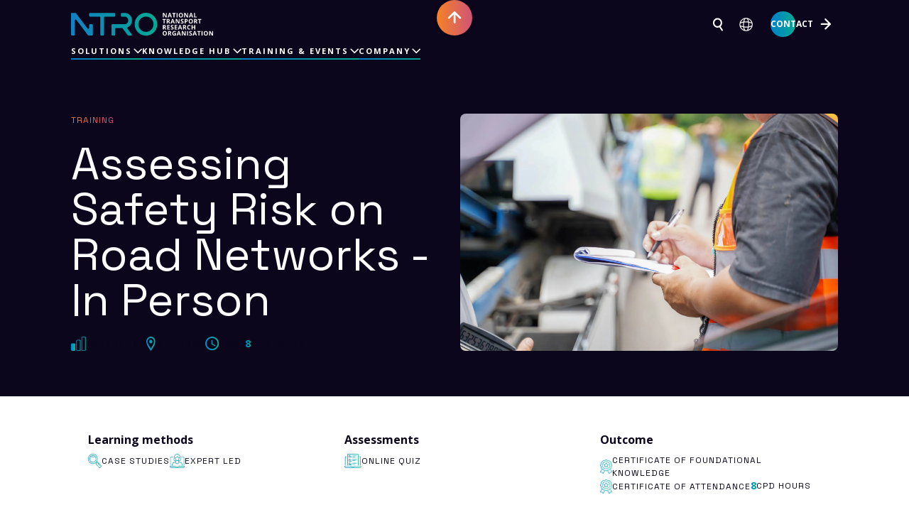

--- FILE ---
content_type: text/html; charset=utf-8
request_url: https://www.ntro.org.au/training-courses/assessing-road-safety-risk-on-road-networks
body_size: 42088
content:
<!DOCTYPE html><!-- Last Published: Wed Jan 21 2026 20:55:29 GMT+0000 (Coordinated Universal Time) --><html data-wf-domain="www.ntro.org.au" data-wf-page="6706ee61148cd80e506b91c8" data-wf-site="66e7732e0dcb8cb0f10dca6d" lang="en" data-wf-collection="6706ee61148cd80e506b919a" data-wf-item-slug="assessing-road-safety-risk-on-road-networks"><head><meta charset="utf-8"/><title>Assessing Safety Risk on Road Networks - In Person | NTRO Training</title><link rel="alternate" hrefLang="x-default" href="https://www.ntro.org.au/training-courses/assessing-road-safety-risk-on-road-networks"/><link rel="alternate" hrefLang="en" href="https://www.ntro.org.au/training-courses/assessing-road-safety-risk-on-road-networks"/><link rel="alternate" hrefLang="en-NZ" href="https://www.ntro.org.au/new-zealand/training-courses/assessing-road-safety-risk-on-road-networks"/><meta content="This training program/workshop introduces Infrastructure Risk Assessments, which provide a network-level view of road safety. It provides an overview of the models, processes and application of infrastructure risk assessments and is aimed at road safety managers, asset managers, specialists and investment and infrastructure planners." name="description"/><meta content="Assessing Safety Risk on Road Networks - In Person | NTRO Training" property="og:title"/><meta content="This training program/workshop introduces Infrastructure Risk Assessments, which provide a network-level view of road safety. It provides an overview of the models, processes and application of infrastructure risk assessments and is aimed at road safety managers, asset managers, specialists and investment and infrastructure planners." property="og:description"/><meta content="https://cdn.prod.website-files.com/66fb416f04b5487857e296cf/692650645cb2a94807f24c5f_688971af5f9c7ce1a205a2dd_67317fb1696ea7dfd8d2fc15_672ad11d0616d6a7ef53a8c9_672acc39c9769c30b43939d9_Assessing%2525252520Road%2525252520Safety%2525252520Risk%2525252520on%2525252520Road%2525252520Networks.webp" property="og:image"/><meta content="Assessing Safety Risk on Road Networks - In Person | NTRO Training" property="twitter:title"/><meta content="This training program/workshop introduces Infrastructure Risk Assessments, which provide a network-level view of road safety. It provides an overview of the models, processes and application of infrastructure risk assessments and is aimed at road safety managers, asset managers, specialists and investment and infrastructure planners." property="twitter:description"/><meta content="https://cdn.prod.website-files.com/66fb416f04b5487857e296cf/692650645cb2a94807f24c5f_688971af5f9c7ce1a205a2dd_67317fb1696ea7dfd8d2fc15_672ad11d0616d6a7ef53a8c9_672acc39c9769c30b43939d9_Assessing%2525252520Road%2525252520Safety%2525252520Risk%2525252520on%2525252520Road%2525252520Networks.webp" property="twitter:image"/><meta property="og:type" content="website"/><meta content="summary_large_image" name="twitter:card"/><meta content="width=device-width, initial-scale=1" name="viewport"/><meta content="google-site-verification=U82pewC7GYQMErkx7DlakaeuqVbHOuQgr15DnuV5f4M" name="google-site-verification"/><link href="https://cdn.prod.website-files.com/66e7732e0dcb8cb0f10dca6d/css/ntrostaging.shared.c2d000025.min.css" rel="stylesheet" type="text/css" integrity="sha384-wtAAAlNHh9vTu/F2iUElLhzMf+WJ2m1cTJGgvlc44osBEaf17CpAhXQRtrtMgYVH" crossorigin="anonymous"/><link href="https://fonts.googleapis.com" rel="preconnect"/><link href="https://fonts.gstatic.com" rel="preconnect" crossorigin="anonymous"/><script src="https://ajax.googleapis.com/ajax/libs/webfont/1.6.26/webfont.js" type="text/javascript"></script><script type="text/javascript">WebFont.load({  google: {    families: ["Open Sans:300,300italic,400,400italic,600,600italic,700,700italic,800,800italic","Space Grotesk:300,regular,500,700"]  }});</script><script type="text/javascript">!function(o,c){var n=c.documentElement,t=" w-mod-";n.className+=t+"js",("ontouchstart"in o||o.DocumentTouch&&c instanceof DocumentTouch)&&(n.className+=t+"touch")}(window,document);</script><link href="https://cdn.prod.website-files.com/66e7732e0dcb8cb0f10dca6d/6785d20ed47c51edbf80f3df_Favicon%20dark.png" rel="shortcut icon" type="image/x-icon"/><link href="https://cdn.prod.website-files.com/66e7732e0dcb8cb0f10dca6d/67845077fa68d79c1397e8eb_NTRO%20Short%20Logo.png" rel="apple-touch-icon"/><link href="https://www.ntro.org.au/training-courses/assessing-road-safety-risk-on-road-networks" rel="canonical"/><script async="" src="https://www.googletagmanager.com/gtag/js?id=G-WV60976YM0"></script><script type="text/javascript">window.dataLayer = window.dataLayer || [];function gtag(){dataLayer.push(arguments);}gtag('set', 'developer_id.dZGVlNj', true);gtag('js', new Date());gtag('config', 'G-WV60976YM0');</script><script src="https://www.google.com/recaptcha/api.js" type="text/javascript"></script><script>
  document.addEventListener('DOMContentLoaded', function() {
    // Get the section that triggers the script
    const triggerSection = document.getElementById('tab-rotation-trigger');
 
    // Check if the browser supports IntersectionObserver
    if ('IntersectionObserver' in window) {
      const observer = new IntersectionObserver((entries) => {
        entries.forEach(entry => {
          if (entry.isIntersecting) {
            // Once the section is in view, dynamically load the Flowbase Tab Rotation script
            const script = document.createElement('script');
            script.src = "https://cdn.jsdelivr.net/npm/@flowbase-co/boosters-tab-rotation-webflow@1.2.0/dist/tab-rotation.min.js";
            script.async = true;
            script.defer = true;
            document.body.appendChild(script);
 
            // Stop observing so it only loads once
            observer.unobserve(entry.target);
          }
        });
      });
 
      observer.observe(triggerSection);
    } else {
      // Fallback: if IntersectionObserver isn’t supported, load script immediately
      const script = document.createElement('script');
      script.src = "https://cdn.jsdelivr.net/npm/@flowbase-co/boosters-tab-rotation-webflow@1.2.0/dist/tab-rotation.min.js";
      script.async = true;
      script.defer = true;
      document.body.appendChild(script);
    }
  });
</script>



<!-- Google Tag Manager -->
<script>(function(w,d,s,l,i){w[l]=w[l]||[];w[l].push({'gtm.start':
new Date().getTime(),event:'gtm.js'});var f=d.getElementsByTagName(s)[0],
j=d.createElement(s),dl=l!='dataLayer'?'&l='+l:'';j.async=true;j.src=
'https://www.googletagmanager.com/gtm.js?id='+i+dl;f.parentNode.insertBefore(j,f);
})(window,document,'script','dataLayer','GTM-PLP93LDV');</script>
<!-- End Google Tag Manager -->

<!-- Google tag (gtag.js) event - delayed navigation helper -->
<script>
  // Helper function to delay opening a URL until a gtag event is sent.
  // Call it in response to an action that should navigate to a URL.
  function gtagSendEvent(url) {
    var callback = function () {
      if (typeof url === 'string') {
        window.location = url;
      }
    };
    gtag('event', 'conversion_event_contact', {
      'event_callback': callback,
      'event_timeout': 2000,
      // <event_parameters>
    });
    return false;
  }
</script>

<!-- Google tag (gtag.js) -->
<script async src="https://www.googletagmanager.com/gtag/js?id=AW-16884840638">
</script>
<script>
  window.dataLayer = window.dataLayer || [];
  function gtag(){dataLayer.push(arguments);}
  gtag('js', new Date());

  gtag('config', 'AW-16884840638');
</script>

<!-- Event snippet for NTRO Contact conversion page -->
<script>
  gtag('event', 'conversion', {'send_to': 'AW-16884840638/T_eUCLif8KgaEL7xqPM-'});
</script>

<!-- Finsweet Attributes -->
<script async type="module"
src="https://cdn.jsdelivr.net/npm/@finsweet/attributes@2/attributes.js"
fs-toc
fs-list
fs-sliderdots
fs-copyclip
></script>
<script src="https://cdn.prod.website-files.com/66e7732e0dcb8cb0f10dca6d%2F652d31f3dc22d7b4ee708e44%2F67b7babf178f792591d7eb7b%2Fclarity_script-1.0.1.js" type="text/javascript"></script></head><body class="background"><nav id="NavBar" data-w-id="ae2c6ead-ef34-fd39-e4f0-efabec092bea" class="navbar"><div class="nav-container"><div id="Page-Top" class="back-to-topsection w-node-_4c1d0382-b19d-51cf-b811-36de514ead80-ec092bea"></div><a id="w-node-_8d592675-4b6e-513b-10e8-58254d399aff-ec092bea" href="/?r=0" class="navbar-logowrapper w-inline-block"><img src="https://cdn.prod.website-files.com/66e7732e0dcb8cb0f10dca6d/6747c0f991734c4931287c47_b1577d2fc5e235ac83a7b000322efcfd_NTRO%20Logo%20Sets%202024-2028_NTRO%20Logo%20Tagline%20White.svg" loading="lazy" width="Auto" height="Auto" alt="" data-w-id="ae2c6ead-ef34-fd39-e4f0-efabec092beb" class="headerlogo-small"/></a><div id="w-node-a7d21697-7204-df43-c23f-89536afb26fe-ec092bea" class="header-desktopwrapper"><div class="navbar-resourceswrapper"><div class="sitesearch-wrapper"><form action="/search" class="search w-form"><input class="search-input w-input" maxlength="256" name="query" placeholder="Search NTRO…" type="search" id="search-navbar" required=""/><input type="submit" class="sitesearch-submitbutton w-button" value="Explore"/></form><div data-w-id="0d6660b3-5df9-7daa-d60c-4bc92edf3b7f" class="sitesearch-icon"></div></div><div class="locale-wrapper w-locales-list"><div data-hover="false" data-delay="0" class="w-dropdown"><div class="locale-toggle w-dropdown-toggle"><img src="https://cdn.prod.website-files.com/66e7732e0dcb8cb0f10dca6d/67e20c4ebae30e2f04c98f1d_Locale%20icon.svg" loading="lazy" alt="" class="navbar-icon"/></div><nav class="locale-dropdown w-dropdown-list"><div role="list" class="locales-list w-locales-items"><div role="listitem" class="locale w-locales-item"><a hreflang="en" href="/training-courses/assessing-road-safety-risk-on-road-networks" aria-current="page" class="locale-text w--current">Australia</a></div><div role="listitem" class="locale w-locales-item"><a hreflang="en-NZ" href="/new-zealand/training-courses/assessing-road-safety-risk-on-road-networks" class="locale-text">New Zealand</a></div></div></nav></div></div><a id="nav-contact" data-wf--button--variant="primary" href="/contact" class="button w-inline-block"><div class="text-buttonlabel">Contact</div><div class="button-iconwrapper"><div class="button-icon-arrow w-embed"><svg width="13" height="14" viewBox="0 0 13 14" fill="none" xmlns="http://www.w3.org/2000/svg">
<path d="M6.96412 0.60987C6.60417 0.248535 6.02056 0.248533 5.6606 0.609866C5.30064 0.971199 5.30064 1.55704 5.6606 1.91837L9.75839 6.03185L1.70933 6.03185C1.20027 6.03185 0.787598 6.44611 0.787598 6.95711C0.787598 7.46811 1.20027 7.88236 1.70933 7.88236L9.52284 7.88236L5.6606 11.7594C5.30064 12.1207 5.30064 12.7065 5.6606 13.0679C6.02056 13.4292 6.60416 13.4292 6.96412 13.0679L12.5176 7.49314C12.8776 7.1318 12.8776 6.54597 12.5176 6.18463L6.96412 0.60987Z" fill="currentColor"/>
</svg></div><div class="button-icon-download w-embed"><svg width="14" height="13" viewBox="0 0 19 18" fill="none" xmlns="http://www.w3.org/2000/svg">
<path d="M17.5459 12.1426C18.0291 12.1426 18.4208 12.5344 18.4209 13.0176V16.2988C18.4209 16.7821 18.0291 17.1738 17.5459 17.1738H1.04688C0.563626 17.1738 0.171875 16.7821 0.171875 16.2988V13.0176C0.171962 12.5344 0.56368 12.1426 1.04688 12.1426C1.53007 12.1426 1.92179 12.5344 1.92188 13.0176V15.4238H16.6709V13.0176C16.671 12.5344 17.0627 12.1426 17.5459 12.1426ZM9.17773 0.506836C9.68862 0.506836 10.1033 0.919811 10.1035 1.42871V9.47852L14.2168 5.37988C14.5781 5.02018 15.1641 5.0202 15.5254 5.37988C15.8867 5.7398 15.8866 6.32363 15.5254 6.68359L9.9502 12.2373C9.58891 12.597 9.00387 12.597 8.64258 12.2373L3.06738 6.68359C2.70618 6.32362 2.70609 5.7398 3.06738 5.37988C3.42868 5.0202 4.0147 5.02018 4.37598 5.37988L8.25293 9.24219V1.42871C8.25312 0.919947 8.66703 0.507057 9.17773 0.506836Z" fill="currentColor"/>
</svg></div></div><div class="button-background"></div></a></div></div><div id="w-node-_17622895-709f-2484-6c47-aee96c0b8c77-ec092bea" class="header-menuwrapper"><div data-hover="false" data-delay="500" class="navbar-dropdown w-dropdown"><div id="btn-navdrpdwn-solutions" class="dropdown-toggle w-dropdown-toggle"><div class="homedrpdowntextwrapper"><div class="text-menulabel">Solutions</div><div class="icon-navbar-chevron w-embed"><svg width="14" height="12" viewBox="0 0 8 12" fill="none" xmlns="http://www.w3.org/2000/svg">
<path fill-rule="evenodd" clip-rule="evenodd" d="M0.738527 0.241621C1.05656 -0.0805419 1.5722 -0.0805402 1.89023 0.241625L6.79692 5.21207C7.11495 5.53423 7.11495 6.05656 6.79692 6.37873L1.89023 11.3491C1.57219 11.6713 1.05656 11.6713 0.738525 11.3491C0.420492 11.027 0.420492 10.5046 0.738526 10.1825L5.06936 5.79539L0.738524 1.40828C0.420491 1.08612 0.420492 0.563785 0.738527 0.241621Z" fill="currentColor"/>
</svg></div></div><div class="navbar-underline"></div></div><nav class="navbar-solutions-dropdown w-dropdown-list"><div class="navbar-wrapper"><div data-current="Solutions" data-easing="ease" data-duration-in="300" data-duration-out="100" class="navbar-solutions-topleveltabs w-tabs"><div class="navbar-solutions-topleveltabmenu w-tab-menu"><a data-w-tab="Solutions" id="btn-nav-solutions" class="navbar-labellink w-inline-block w-tab-link w--current"><div class="text-menutablabel">Solutions</div></a><a data-w-tab="Products" id="btn-nav-product" class="navbar-labellink w-inline-block w-tab-link"><div class="text-menutablabel">Products</div></a><a data-w-tab="Industry" id="btn-nav-industry" class="navbar-labellink w-inline-block w-tab-link"><div id="nav-ind-lclgovt" class="text-menutablabel">Industry</div></a><a data-w-tab="International" id="btn-nav-international" class="navbar-labellink w-inline-block w-tab-link"><div>International</div></a></div><div class="tabscontent-navbar w-tab-content"><div data-w-tab="Solutions" class="navbar-solutionstab w-tab-pane w--tab-active"><div data-current="Road" data-easing="ease" data-duration-in="300" data-duration-out="100" class="navbar-solutions-secondleveltabs w-tabs"><div class="navbar-secondleveltabmenu w-tab-menu"><a data-w-tab="Road" id="btn-nav-solutions-roadtab" class="navbar-largelabellink w-inline-block w-tab-link w--current"><div class="singlemenulabel-wrapper"><div class="navbar-embed w-embed"><svg width="23" height="12" viewBox="0 0 23 12" fill="none" xmlns="http://www.w3.org/2000/svg">
<path fill-rule="evenodd" clip-rule="evenodd" d="M11.27 0.271973C13.3552 0.271973 15.149 1.64828 16.6423 3.03821H16.6378C18.7776 3.40159 22.4472 4.6825 22.4472 6.40402V9.12937C22.4472 9.50637 22.1421 9.81071 21.7643 9.81071H19.5971C19.2192 10.8691 18.2085 11.6276 17.0247 11.6276C15.841 11.6276 14.8348 10.8736 14.4569 9.81979H14.1838C13.7136 9.81979 13.2186 9.81871 12.7108 9.81761C12.1762 9.81644 11.6275 9.81525 11.0787 9.81525C9.92686 9.81071 8.7841 9.81071 7.76426 9.81071C7.38637 10.8691 6.38019 11.6276 5.1919 11.6276C4.00361 11.6276 2.99288 10.8645 2.61954 9.80616C1.39938 9.77891 0.561658 9.1112 0.26117 7.90296C-0.00744751 6.83553 0.197431 4.70521 0.684585 3.43338C0.784748 3.16993 1.03971 2.99732 1.32198 2.99732H2.5558C2.95645 2.71116 3.32068 2.425 3.6758 2.14338L3.67713 2.14233C4.94681 1.13894 6.04386 0.271973 7.70052 0.271973H11.27ZM3.82605 8.90225C3.82605 9.65173 4.44068 10.2649 5.1919 10.2649C5.94312 10.2649 6.55776 9.65173 6.55776 8.90225C6.55776 8.15278 5.94312 7.53958 5.1919 7.53958C4.44068 7.53958 3.82605 8.15278 3.82605 8.90225ZM15.6634 8.90225C15.6634 9.65173 16.2781 10.2649 17.0293 10.2649H17.0339C17.6849 10.2649 18.2267 9.81071 18.3633 9.20204C18.3587 9.17933 18.3542 9.15208 18.3542 9.12937C18.3542 9.04761 18.3678 8.97039 18.3952 8.89771C18.3952 8.14824 17.7805 7.53958 17.0293 7.53958C16.2781 7.53958 15.6634 8.15278 15.6634 8.90225ZM21.0813 8.44803H19.72C19.5015 7.16257 18.3815 6.1769 17.0293 6.1769C15.6771 6.1769 14.5526 7.16711 14.3386 8.45711C13.3324 8.45711 12.2124 8.45711 11.0833 8.45257C10.5116 8.45257 9.94224 8.45137 9.38961 8.4502C8.86846 8.4491 8.36214 8.44803 7.88263 8.44803C7.6641 7.16257 6.5441 6.1769 5.1919 6.1769C3.83971 6.1769 2.72426 7.15349 2.50117 8.43894C2.00036 8.38898 1.72263 8.12099 1.58605 7.57137C1.4267 6.93092 1.50865 5.45014 1.81824 4.36H2.77434C2.91548 4.36 3.05206 4.31458 3.16589 4.23736C3.6667 3.88306 4.09922 3.54239 4.51808 3.21081L4.52469 3.20559C5.6777 2.29529 6.51448 1.63465 7.69597 1.63465H11.2654C12.6039 1.63465 13.9743 2.39321 15.8547 4.17377C15.9548 4.26916 16.0869 4.33275 16.2234 4.35546C18.6774 4.7143 20.9539 5.94979 21.0813 6.40856V8.44803ZM13.9427 4.58696L14.7303 4.27354L14.7349 4.269C15.0854 4.12819 15.4815 4.30079 15.6227 4.65055C15.7638 5.0003 15.5908 5.39548 15.2402 5.53629L14.3297 5.89967C14.2477 5.93146 14.1612 5.94963 14.0747 5.94963H6.79015C6.60804 5.94963 6.43503 5.87696 6.30755 5.74977L4.9417 4.3871C4.67308 4.12365 4.67308 3.69213 4.9417 3.42414C5.20576 3.15615 5.63828 3.15615 5.9069 3.42414L7.07243 4.58696H13.9427Z" fill="currentColor"/>
</svg></div><div class="text-menutablabel">Road</div></div></a><a data-w-tab="Rail" id="btn-nav-solutions-railtab" class="navbar-largelabellink w-inline-block w-tab-link"><div class="singlemenulabel-wrapper"><div class="navbar-embed w-embed"><svg width="14" height="18" viewBox="0 0 14 18" fill="none" xmlns="http://www.w3.org/2000/svg">
<path fill-rule="evenodd" clip-rule="evenodd" d="M13.2067 16.3524L13.209 16.4324L13.2107 16.4318L14 17.5493L13.3292 18L12.7257 17.1459H1.27143L0.670764 17.9961L0 17.5454L0.787593 16.4313V16.3546L0.842302 16.3535L2.88594 13.4617C2.22714 13.1055 1.66238 12.6092 1.20589 11.9852C0.344785 10.8077 0.0142473 9.33508 0.299764 7.94529C0.302398 7.93209 0.331365 7.79073 0.378301 7.5617C0.402454 7.44384 0.431364 7.30276 0.463893 7.14399L0.468452 7.12176L0.700399 5.98981L1.41505 2.5034L1.4954 2.11219L1.52105 2.11774C1.70854 1.58261 2.04877 1.11139 2.50981 0.749074C3.0552 0.320635 3.75617 0.0644604 4.48392 0.0277846C4.65375 0.0211163 5.26297 0 6.01864 0H7.97794C8.6544 0 9.22657 0.0172265 9.50753 0.0272289C10.2387 0.0639047 10.9414 0.319523 11.4868 0.746851C11.9478 1.10805 12.288 1.57928 12.4755 2.11441L12.5017 2.10941L12.5838 2.51062C12.6266 2.71789 13.2301 5.66251 13.5304 7.12787L13.5321 7.13509C13.5982 7.45931 13.6496 7.7097 13.6766 7.84132C13.6889 7.90145 13.6961 7.9368 13.6974 7.94307C13.9829 9.33341 13.6524 10.806 12.7907 11.9835C12.3342 12.6076 11.7689 13.1038 11.1089 13.4605L13.1526 16.3524H13.2067ZM6.99829 14.1846C6.27453 14.1846 5.43792 14.1246 4.57909 14.0118C4.26166 13.9701 3.94594 13.8962 3.64048 13.7923L2.88195 14.8659H11.1135L10.3538 13.7912C10.0484 13.8945 9.73378 13.9684 9.41692 14.0101C8.6601 14.1096 7.92437 14.1685 7.27013 14.1813L7.27298 14.1846H6.99829ZM4.47024 11.1227C4.44574 11.1227 4.42123 11.1205 4.39559 11.1161H4.39616C3.7613 11.0016 3.13612 10.8427 2.53887 10.6437C1.95359 10.4492 1.44468 10.0914 1.06855 9.61737C1.17854 10.3009 1.45095 10.9533 1.86868 11.5245C2.56224 12.4725 3.56411 13.0766 4.68908 13.2255C4.80876 13.2416 4.93357 13.2566 5.06749 13.2716V11.5467C5.06749 11.3278 5.24986 11.15 5.4744 11.15C5.69893 11.15 5.8813 11.3278 5.8813 11.5467V13.3472C6.12863 13.365 6.36685 13.3777 6.59196 13.3844V11.5467C6.59196 11.3278 6.77432 11.15 6.99886 11.15C7.2234 11.15 7.40576 11.3278 7.40576 11.5467V13.3844C7.63087 13.3777 7.86909 13.365 8.11642 13.3472V11.5467C8.11642 11.3278 8.29879 11.15 8.52332 11.15C8.74786 11.15 8.93023 11.3278 8.93023 11.5467V13.2711C9.06358 13.256 9.18839 13.2405 9.30864 13.2249C10.4336 13.0766 11.4355 12.4725 12.129 11.524C12.5468 10.9527 12.8192 10.3009 12.9292 9.61793C12.5536 10.0919 12.0441 10.4498 11.4588 10.6443C10.8616 10.8427 10.237 11.0022 9.60156 11.1166C9.57649 11.1211 9.55198 11.1233 9.52748 11.1233H9.4135V11.1061C9.26931 11.065 9.15591 10.9477 9.12741 10.7971C9.10746 10.6932 9.13083 10.5871 9.19238 10.4998C9.2545 10.4126 9.34682 10.3537 9.45396 10.3348C10.0466 10.2281 10.6331 10.0786 11.1961 9.89133C12.3017 9.52402 12.9628 8.4043 12.7337 7.28791L12.7326 7.28124L11.7871 2.67066C11.7871 2.66972 11.7867 2.66791 11.7863 2.66582C11.786 2.66418 11.7856 2.66236 11.7854 2.66066C11.5717 1.61762 10.6422 0.880217 9.47163 0.821314C9.3075 0.815201 8.71082 0.794641 7.97851 0.794641H6.01921C5.21908 0.794641 4.59049 0.819091 4.52153 0.82187C3.35952 0.880217 2.43401 1.61373 2.21632 2.64843V2.89683L2.173 2.85682L1.2606 7.30514C1.04176 8.4143 1.70455 9.52624 2.8016 9.89077C3.36522 10.078 3.95107 10.227 4.54433 10.3342C4.76488 10.3742 4.91134 10.5815 4.87031 10.7966C4.84124 10.9471 4.7284 11.0644 4.58422 11.1055V11.1216L4.47024 11.1227ZM1.83107 16.3524H12.1632H12.1638L11.6743 15.66H2.32061L1.83107 16.3524ZM10.4247 7.34856L9.24735 7.14573C7.75537 6.88844 6.24173 6.88844 4.74918 7.14573L3.84533 7.30132C3.46635 7.36689 3.07825 7.24575 2.80869 6.97791C2.53856 6.71062 2.4206 6.33053 2.49411 5.96155L3.07483 3.03749C3.16488 2.58182 3.52448 2.22785 3.99122 2.13449C5.76188 1.78329 8.23465 1.78329 10.0053 2.13449C10.472 2.22674 10.8322 2.58127 10.9223 3.03749L11.5554 6.22661C11.6164 6.53447 11.5178 6.85288 11.2921 7.07738C11.1673 7.2013 11.0089 7.28854 10.8379 7.33189L10.8693 7.36301H10.5946C10.5393 7.36301 10.4823 7.358 10.4247 7.34856ZM10.5661 6.56725C10.6214 6.57614 10.6727 6.56003 10.7114 6.52169L10.7109 6.52216C10.7507 6.48327 10.7661 6.43218 10.7553 6.37832L10.1221 3.1892C10.0942 3.05027 9.98422 2.94191 9.84232 2.91357C8.1674 2.58182 5.82742 2.58182 4.15307 2.91357C4.01117 2.94191 3.90175 3.04972 3.87382 3.1892L3.2931 6.11325C3.27031 6.22717 3.30507 6.33997 3.38827 6.42222C3.47205 6.50446 3.5866 6.54002 3.70343 6.52002L4.60728 6.36442C5.26208 6.25162 5.92886 6.18494 6.59107 6.16549V3.63597C6.59107 3.41703 6.77344 3.23921 6.99798 3.23921C7.22252 3.23921 7.40488 3.41703 7.40488 3.63597V6.16549C8.0671 6.18438 8.73387 6.25162 9.38925 6.36442L10.5661 6.56725Z" fill="currentColor"/>
</svg></div><div class="text-menutablabel">Rail</div></div></a><a data-w-tab="Ports" id="btn-nav-solutions-portstab" class="navbar-largelabellink w-inline-block w-tab-link"><div class="singlemenulabel-wrapper"><div class="navbar-embed w-embed"><svg width="21" height="16" viewBox="0 0 21 16" fill="none" xmlns="http://www.w3.org/2000/svg">
<path d="M20.1554 14.217L18.646 13.202C18.0706 12.8151 17.3158 12.8484 16.7738 13.2852L16.1358 13.7969C16.1025 13.8218 16.0649 13.8426 16.0274 13.8509C16.5361 12.8525 17.6411 10.6062 17.9121 9.47882C17.9746 9.21674 17.8621 8.94218 17.6286 8.80074C17.5452 8.75082 16.6445 8.21003 15.427 7.57355V4.90286C15.427 4.55758 15.1476 4.27887 14.8015 4.27887H13.7591V3.23888C13.7591 2.8936 13.4798 2.61488 13.1337 2.61488H12.5082V1.16306C12.5082 0.81778 12.2289 0.539062 11.8828 0.539062H8.54705C8.20096 0.539062 7.9216 0.81778 7.9216 1.16306V2.61904H7.29615C6.95007 2.61904 6.6707 2.89776 6.6707 3.24304V4.28303H5.62828C5.2822 4.28303 5.00284 4.56174 5.00284 4.90702V7.57771C3.78529 8.21003 2.88465 8.75498 2.80126 8.8049C2.56775 8.94634 2.45517 9.2209 2.51771 9.48298C2.78457 10.6062 3.88954 12.8484 4.39824 13.8468C4.36488 13.8343 4.33569 13.8177 4.3065 13.7927L3.72275 13.3018C3.18486 12.8525 2.43432 12.8068 1.8464 13.1895L0.282777 14.2129C-0.00492981 14.4 -0.08832 14.7869 0.103484 15.0781C0.224405 15.2612 0.424546 15.361 0.628859 15.361C0.74561 15.361 0.866533 15.3277 0.970775 15.2612L2.5344 14.2378C2.65532 14.1588 2.80959 14.1671 2.92217 14.2628L3.50593 14.7536C4.04798 15.2071 4.82771 15.2445 5.41146 14.8452L6.29126 14.242C6.40801 14.1629 6.56645 14.1671 6.67903 14.2545L7.34618 14.7828C7.89658 15.2196 8.68047 15.232 9.24755 14.8244L10.0481 14.2461C10.1649 14.1629 10.3191 14.1629 10.4317 14.2461L11.1823 14.8077C11.7452 15.2279 12.5249 15.2237 13.0836 14.7994L13.805 14.2503C13.9176 14.1629 14.0718 14.1629 14.1886 14.242L15.0184 14.8285C15.5938 15.2362 16.3735 15.2112 16.9197 14.7661L17.5577 14.2545C17.6703 14.1629 17.8245 14.1588 17.9455 14.2378L19.4549 15.2528C19.7384 15.4442 20.1304 15.3693 20.3222 15.0823C20.514 14.7952 20.4389 14.4084 20.1512 14.217H20.1554ZM9.1725 1.78705H11.2573V2.61904H9.1725V1.78705ZM6.25373 5.53101H7.29615C7.64223 5.53101 7.9216 5.2523 7.9216 4.90702V3.86703H12.5082V4.90702C12.5082 5.2523 12.7876 5.53101 13.1337 5.53101H14.1761V6.95372C12.9335 6.36301 11.5617 5.80141 10.4401 5.57261C10.3692 5.54349 10.2941 5.53101 10.2149 5.53101C10.1357 5.53101 10.0606 5.54765 9.98975 5.57261C8.86811 5.80141 7.49629 6.36301 6.25373 6.95372V5.53101ZM13.0419 13.2561L12.3248 13.8052C12.208 13.8925 12.0496 13.8967 11.9328 13.8052L11.1823 13.2436C10.6277 12.8317 9.87717 12.8234 9.31426 13.2311L8.51369 13.8093C8.39278 13.8967 8.23433 13.8925 8.12175 13.801L7.4546 13.2727C6.90837 12.8401 6.15783 12.8151 5.58242 13.2103L5.50319 13.2644C5.00283 12.2826 4.21477 10.6478 3.86452 9.62858C4.88192 9.04202 7.55467 7.56108 9.58946 6.96204V11.771C9.58946 12.1162 9.86883 12.3949 10.2149 12.3949C10.561 12.3949 10.8404 12.1162 10.8404 11.771V6.96204C12.8752 7.56108 15.5479 9.04202 16.5653 9.62858C16.2192 10.6394 15.4353 12.2577 14.9391 13.2394L14.9141 13.2228C14.347 12.8234 13.5965 12.8359 13.0461 13.2561H13.0419Z" fill="currentColor"/>
</svg></div><div class="text-menutablabel">Ports</div></div></a><a data-w-tab="Airports" id="btn-nav-solutions-airportstab" class="navbar-largelabellink w-inline-block w-tab-link"><div class="singlemenulabel-wrapper"><div class="navbar-embed w-embed"><svg width="23" height="16" viewBox="0 0 23 16" fill="none" xmlns="http://www.w3.org/2000/svg">
<path d="M17.9671 4.99378H12.6904C12.7814 4.74395 12.7177 4.44871 12.5037 4.26248L7.95084 0.174447C7.74141 -0.0117857 7.44091 -0.052666 7.19051 0.0699749L6.27994 0.5242C6.10693 0.610503 5.97945 0.76494 5.92937 0.951172C5.87929 1.1374 5.90661 1.33272 6.00678 1.49624L8.20124 4.99832H5.46953L2.92905 2.88617C2.74694 2.73628 2.50109 2.68631 2.278 2.76353L0.912142 3.21776C0.720922 3.28135 0.566119 3.43124 0.493274 3.61748C0.420428 3.80825 0.434085 4.02174 0.534248 4.19888C0.579776 4.28519 1.52678 5.95674 2.3645 7.20131C2.08222 7.46476 1.93653 7.83723 1.93653 8.19152C1.93653 8.84561 2.45099 9.54057 3.40709 9.54057H8.81133L8.26498 10.8124L6.01588 14.4008C5.91572 14.5643 5.88384 14.7596 5.93847 14.9459C5.99311 15.1321 6.1206 15.2865 6.28905 15.3728L7.19962 15.8271C7.29523 15.877 7.39994 15.8997 7.50465 15.8997C7.66856 15.8997 7.83246 15.8407 7.95994 15.7226L12.5128 11.6346C12.5128 11.6346 12.5538 11.5937 12.572 11.571L14.3203 9.53603H20.2481C21.5957 9.53603 22.7521 8.41409 22.7521 7.49202C22.7521 5.74779 19.5879 4.99378 17.9717 4.99378H17.9671ZM9.43961 4.40783L7.91442 1.97772L11.279 4.99832H9.4988C9.56709 4.80755 9.55343 4.59406 9.43961 4.41237V4.40783ZM20.2435 8.17336H15.4221C15.5131 7.91445 15.4448 7.6192 15.2263 7.42843C14.9395 7.18314 14.5069 7.21494 14.2611 7.5011L13.651 8.20969C13.4142 8.28691 13.2367 8.49131 13.1957 8.73659L11.5567 10.6443L7.91442 13.9148L9.43961 11.4847C9.45782 11.4574 9.47604 11.4256 9.4897 11.3938L10.8556 8.21424C11.0058 7.86902 10.8419 7.46931 10.4959 7.31941C10.1499 7.16952 9.74921 7.33304 9.59896 7.67825L9.38498 8.17336H3.39799C3.6575 8.17336 3.89425 8.028 4.00807 7.79635C4.12189 7.56469 4.09913 7.28762 3.93978 7.08321C3.38433 6.35191 2.60124 5.05283 2.12774 4.24431L2.33718 4.17617L4.7775 6.20202C4.90043 6.30195 5.05522 6.361 5.21457 6.361H17.9625C19.6425 6.361 21.3043 7.13772 21.3772 7.47839C21.3453 7.65554 20.849 8.1779 20.239 8.1779L20.2435 8.17336Z" fill="currentColor"/>
</svg></div><div class="text-menutablabel">Airports</div></div></a></div><div class="navbar-thirdleveltabmenu w-tab-content"><div data-w-tab="Road" class="menu-tabpane w-tab-pane w--tab-active"><div class="navbar-tabpanewrapper"><div class="menublock-columnwrapper nostroke"><div data-wf--menu-items--group-content-variant="1-column" class="menublock-wrapper"><div class="text-menutablabel textcolour-labelgrey">Manage &amp; Measure</div><div class="menuslot"><div class="menuitem-wrapper"><a data-wf--menulink--variant="dark" href="/solutions/infrastructure-measurement" class="menu-linkblock w-inline-block"><img src="https://cdn.prod.website-files.com/66e7732e0dcb8cb0f10dca6d/6785e7320f854f3212b17222___Infrastructure%20measurment.svg" loading="lazy" width="Auto" height="Auto" alt="" class="menulink-icon"/><div class="navbar-textwrapper"><div class="text-menulink">Infrastructure Measurement</div><div class="text-smallbody colour-menulink">Precise measurement tools for transport assets.</div></div></a></div><div class="menuitem-wrapper"><a data-wf--menulink--variant="dark" href="/solutions/asset-management" class="menu-linkblock w-inline-block"><img src="https://cdn.prod.website-files.com/66e7732e0dcb8cb0f10dca6d/6785e7328ed4c6db175e249c___Asset%20Managment.svg" loading="lazy" width="Auto" height="Auto" alt="" class="menulink-icon"/><div class="navbar-textwrapper"><div class="text-menulink">Asset Management</div><div class="text-smallbody colour-menulink">Long-term value strategies for transport assets.</div></div></a></div><div class="menuitem-wrapper"><a data-wf--menulink--variant="dark" href="/solutions/materials-testing-and-performance" class="menu-linkblock w-inline-block"><img src="https://cdn.prod.website-files.com/66e7732e0dcb8cb0f10dca6d/6785e7473f4cc8972f1ad845___Labs.svg" loading="lazy" width="Auto" height="Auto" alt="" class="menulink-icon"/><div class="navbar-textwrapper"><div class="text-menulink">Materials Testing and Performance</div><div class="text-smallbody colour-menulink">Advanced testing for durable infrastructure materials.</div></div></a></div><div class="menuitem-wrapper"><a data-wf--menulink--variant="dark" href="/solutions/road-safety-services" class="menu-linkblock w-inline-block"><img src="https://cdn.prod.website-files.com/66e7732e0dcb8cb0f10dca6d/6786236ce39a8195d198be82___Transport%20Safety.svg" loading="lazy" width="Auto" height="Auto" alt="" class="menulink-icon"/><div class="navbar-textwrapper"><div class="text-menulink">Road Safety Services</div><div class="text-smallbody colour-menulink">Innovative solutions for safer transport systems.</div></div></a></div></div></div></div><div class="menublock-columnwrapper"><div data-wf--menu-items--group-content-variant="1-column" class="menublock-wrapper"><div class="text-menutablabel textcolour-labelgrey">Sustainability</div><div class="menuslot"><div class="menuitem-wrapper"><a data-wf--menulink--variant="dark" href="/solutions/future-fuels" class="menu-linkblock w-inline-block"><img src="https://cdn.prod.website-files.com/66e7732e0dcb8cb0f10dca6d/6785e7327c7132c737292dff___future%20fuels.svg" loading="lazy" width="Auto" height="Auto" alt="" class="menulink-icon"/><div class="navbar-textwrapper"><div class="text-menulink">Future Fuels</div><div class="text-smallbody colour-menulink">Decarbonisation through innovative fuel technologies.</div></div></a></div><div class="menuitem-wrapper"><a data-wf--menulink--variant="dark" href="/solutions/recycled-materials" class="menu-linkblock w-inline-block"><img src="https://cdn.prod.website-files.com/66e7732e0dcb8cb0f10dca6d/679164acac3207accba13ebb___Recycled%20Materials.svg" loading="lazy" width="Auto" height="Auto" alt="" class="menulink-icon"/><div class="navbar-textwrapper"><div class="text-menulink">Recycled Materials</div><div class="text-smallbody colour-menulink">Best Practice Advice on Recycled Material Use in Transport Infrastructure.</div></div></a></div></div></div><div data-wf--menu-items--group-content-variant="1-column" class="menublock-wrapper"><div class="text-menutablabel textcolour-labelgrey">Certification</div><div class="menuslot"><div class="menuitem-wrapper"><a data-wf--menulink--variant="dark" href="/solutions/ntro-certification" class="menu-linkblock w-inline-block"><img src="https://cdn.prod.website-files.com/66e7732e0dcb8cb0f10dca6d/6785e732230986d24208f385___Certification.svg" loading="lazy" width="Auto" height="Auto" alt="" class="menulink-icon"/><div class="navbar-textwrapper"><div class="text-menulink">NTRO Certification</div><div class="text-smallbody colour-menulink">Trusted certifications for infrastructure and innovation.</div></div></a></div><div class="menuitem-wrapper"><a data-wf--menulink--variant="dark" href="/training-and-events/training-and-courses" class="menu-linkblock w-inline-block"><img src="https://cdn.prod.website-files.com/66e7732e0dcb8cb0f10dca6d/6785e73e230986d24209010a___Courses%20Training.svg" loading="lazy" width="Auto" height="Auto" alt="" class="menulink-icon"/><div class="navbar-textwrapper"><div class="text-menulink">Training &amp; Courses</div><div class="text-smallbody colour-menulink">Expert-led courses for industry skill enhancement.</div></div></a></div></div></div></div><div class="menublock-columnwrapper"><div data-wf--menu-items--group-content-variant="2-columns" class="menublock-wrapper"><div class="text-menutablabel textcolour-labelgrey">Innovations</div><div class="menuslot w-variant-6f3ced77-d7bb-1d88-bc35-ac9d093a0325"><div class="menuitem-wrapper"><a data-wf--menulink--variant="dark" href="/solutions/accelerated-loading-facility-alf" class="menu-linkblock w-inline-block"><img src="https://cdn.prod.website-files.com/66e7732e0dcb8cb0f10dca6d/6785e78fded862fabd49b532___ALF.svg" loading="lazy" width="Auto" height="Auto" alt="" class="menulink-icon"/><div class="navbar-textwrapper"><div class="text-menulink">Accelerated Loading Facility (ALF)</div><div class="text-smallbody colour-menulink">Simulating traffic for optimised pavement performance.</div></div></a></div><div class="menuitem-wrapper"><a data-wf--menulink--variant="dark" href="/products/rural-overtaking-assessment-modelling-roam" class="menu-linkblock w-inline-block"><img src="https://cdn.prod.website-files.com/66e7732e0dcb8cb0f10dca6d/678623690e8dd8907057be5d___ROAM.svg" loading="lazy" width="Auto" height="Auto" alt="" class="menulink-icon"/><div class="navbar-textwrapper"><div class="text-menulink">Rural Overtaking Assessment Modelling (ROAM)</div><div class="text-smallbody colour-menulink">Optimising rural road safety and efficiency.</div></div></a></div><div class="menuitem-wrapper"><a data-wf--menulink--variant="dark" href="/products/netrisk2-road-safety" class="menu-linkblock w-inline-block"><img src="https://cdn.prod.website-files.com/66e7732e0dcb8cb0f10dca6d/6785e75cded862fabd4993be___NetRisk2.svg" loading="lazy" width="Auto" height="Auto" alt="" class="menulink-icon"/><div class="navbar-textwrapper"><div class="text-menulink">Netrisk2 - Road Safety</div><div class="text-smallbody colour-menulink">Data-driven tools improving road safety management.</div></div></a></div><div class="menuitem-wrapper"><a data-wf--menulink--variant="dark" href="/products/goasset" class="menu-linkblock w-inline-block"><img src="https://cdn.prod.website-files.com/66e7732e0dcb8cb0f10dca6d/6785e73206a7977742ae03bd___goasset.svg" loading="lazy" width="Auto" height="Auto" alt="" class="menulink-icon"/><div class="navbar-textwrapper"><div class="text-menulink">goasset</div><div class="text-smallbody colour-menulink">Advanced pavement management and optimisation system.</div></div></a></div><div class="menuitem-wrapper"><a data-wf--menulink--variant="dark" href="/products/road-safety-intelligence-toolkit-rsit" class="menu-linkblock w-inline-block"><img src="https://cdn.prod.website-files.com/66e7732e0dcb8cb0f10dca6d/6785e78e0e8add0a509e7c1e___RSIT.svg" loading="lazy" width="Auto" height="Auto" alt="" class="menulink-icon"/><div class="navbar-textwrapper"><div class="text-menulink">Road Safety Intelligence Toolkit</div><div class="text-smallbody colour-menulink">Crash data analysis for safer road networks.</div></div></a></div><div class="menuitem-wrapper"><a data-wf--menulink--variant="dark" href="/solutions/transport-data-analytics" class="menu-linkblock w-inline-block"><img src="https://cdn.prod.website-files.com/66e7732e0dcb8cb0f10dca6d/6785e78e6da59f544a691c4e___Transport%20Data.svg" loading="lazy" width="Auto" height="Auto" alt="" class="menulink-icon"/><div class="navbar-textwrapper"><div class="text-menulink">Transport Data and Analytics</div><div class="text-smallbody colour-menulink">Actionable insights from advanced transport data.</div></div></a></div><div class="menuitem-wrapper"><a data-wf--menulink--variant="dark" href="/solutions/connected-transport-futures" class="menu-linkblock w-inline-block"><img src="https://cdn.prod.website-files.com/66e7732e0dcb8cb0f10dca6d/6785e73e671f272a97a4c7f7___connected%20transport%20future.svg" loading="lazy" width="Auto" height="Auto" alt="" class="menulink-icon"/><div class="navbar-textwrapper"><div class="text-menulink">Connected Transport Futures</div><div class="text-smallbody colour-menulink">Innovative technologies shaping transport networks.</div></div></a></div></div></div></div><div id="w-node-_891e8f9d-9953-48b6-1eef-0b5c96c44bd1-0bbd80df" class="cta-nav-wrapper"><div data-wf--navbar-cta--variant="desktop" class="navbar-cta"><img src="https://cdn.prod.website-files.com/66e7732e0dcb8cb0f10dca6d/675117d4ada2121bf81631c8_Roads.webp" loading="lazy" alt="A bridge winding across an Australian cliffside." sizes="100vw" srcset="https://cdn.prod.website-files.com/66e7732e0dcb8cb0f10dca6d/675117d4ada2121bf81631c8_Roads-p-500.webp 500w, https://cdn.prod.website-files.com/66e7732e0dcb8cb0f10dca6d/675117d4ada2121bf81631c8_Roads-p-800.webp 800w, https://cdn.prod.website-files.com/66e7732e0dcb8cb0f10dca6d/675117d4ada2121bf81631c8_Roads-p-1080.webp 1080w, https://cdn.prod.website-files.com/66e7732e0dcb8cb0f10dca6d/675117d4ada2121bf81631c8_Roads-p-1600.webp 1600w, https://cdn.prod.website-files.com/66e7732e0dcb8cb0f10dca6d/675117d4ada2121bf81631c8_Roads.webp 2048w" class="navbar-image"/><div class="menuacta-detailswrapper"><p class="text-largebodyspace-navbar">Innovative road infrastructure for sustainable development.</p><a data-wf--button--variant="primary" href="/solutions/ntroroad" class="button w-inline-block"><div class="text-buttonlabel">Roads</div><div class="button-iconwrapper"><div class="button-icon-arrow w-embed"><svg width="13" height="14" viewBox="0 0 13 14" fill="none" xmlns="http://www.w3.org/2000/svg">
<path d="M6.96412 0.60987C6.60417 0.248535 6.02056 0.248533 5.6606 0.609866C5.30064 0.971199 5.30064 1.55704 5.6606 1.91837L9.75839 6.03185L1.70933 6.03185C1.20027 6.03185 0.787598 6.44611 0.787598 6.95711C0.787598 7.46811 1.20027 7.88236 1.70933 7.88236L9.52284 7.88236L5.6606 11.7594C5.30064 12.1207 5.30064 12.7065 5.6606 13.0679C6.02056 13.4292 6.60416 13.4292 6.96412 13.0679L12.5176 7.49314C12.8776 7.1318 12.8776 6.54597 12.5176 6.18463L6.96412 0.60987Z" fill="currentColor"/>
</svg></div><div class="button-icon-download w-embed"><svg width="14" height="13" viewBox="0 0 19 18" fill="none" xmlns="http://www.w3.org/2000/svg">
<path d="M17.5459 12.1426C18.0291 12.1426 18.4208 12.5344 18.4209 13.0176V16.2988C18.4209 16.7821 18.0291 17.1738 17.5459 17.1738H1.04688C0.563626 17.1738 0.171875 16.7821 0.171875 16.2988V13.0176C0.171962 12.5344 0.56368 12.1426 1.04688 12.1426C1.53007 12.1426 1.92179 12.5344 1.92188 13.0176V15.4238H16.6709V13.0176C16.671 12.5344 17.0627 12.1426 17.5459 12.1426ZM9.17773 0.506836C9.68862 0.506836 10.1033 0.919811 10.1035 1.42871V9.47852L14.2168 5.37988C14.5781 5.02018 15.1641 5.0202 15.5254 5.37988C15.8867 5.7398 15.8866 6.32363 15.5254 6.68359L9.9502 12.2373C9.58891 12.597 9.00387 12.597 8.64258 12.2373L3.06738 6.68359C2.70618 6.32362 2.70609 5.7398 3.06738 5.37988C3.42868 5.0202 4.0147 5.02018 4.37598 5.37988L8.25293 9.24219V1.42871C8.25312 0.919947 8.66703 0.507057 9.17773 0.506836Z" fill="currentColor"/>
</svg></div></div><div class="button-background"></div></a></div></div></div></div></div><div data-w-tab="Rail" class="menu-tabpane w-tab-pane"><div class="navbar-tabpanewrapper"><div class="menublock-columnwrapper nostroke"><div data-wf--menu-items--group-content-variant="1-column" class="menublock-wrapper"><div class="text-menutablabel textcolour-labelgrey">Manage &amp; Measure</div><div class="menuslot"><div class="menuitem-wrapper"><a data-wf--menulink--variant="dark" href="/solutions/asset-management" class="menu-linkblock w-inline-block"><img src="https://cdn.prod.website-files.com/66e7732e0dcb8cb0f10dca6d/6785e7328ed4c6db175e249c___Asset%20Managment.svg" loading="lazy" width="Auto" height="Auto" alt="" class="menulink-icon"/><div class="navbar-textwrapper"><div class="text-menulink">Asset Management</div><div class="text-smallbody colour-menulink">Long-term value strategies for transport assets.</div></div></a></div><div class="menuitem-wrapper"><a data-wf--menulink--variant="dark" href="/solutions/materials-testing-and-performance" class="menu-linkblock w-inline-block"><img src="https://cdn.prod.website-files.com/66e7732e0dcb8cb0f10dca6d/6785e7473f4cc8972f1ad845___Labs.svg" loading="lazy" width="Auto" height="Auto" alt="" class="menulink-icon"/><div class="navbar-textwrapper"><div class="text-menulink">Materials Testing and Performance</div><div class="text-smallbody colour-menulink">Advanced testing for durable infrastructure materials.</div></div></a></div></div></div></div><div class="menublock-columnwrapper"><div data-wf--menu-items--group-content-variant="1-column" class="menublock-wrapper"><div class="text-menutablabel textcolour-labelgrey">Sustainability</div><div class="menuslot"><div class="menuitem-wrapper"><a data-wf--menulink--variant="dark" href="/solutions/recycled-materials" class="menu-linkblock w-inline-block"><img src="https://cdn.prod.website-files.com/66e7732e0dcb8cb0f10dca6d/679164acac3207accba13ebb___Recycled%20Materials.svg" loading="lazy" width="Auto" height="Auto" alt="" class="menulink-icon"/><div class="navbar-textwrapper"><div class="text-menulink">Recycled Materials</div><div class="text-smallbody colour-menulink">Best Practice Advice on Recycled Material Use in Transport Infrastructure.</div></div></a></div></div></div></div><div class="menublock-columnwrapper"><div data-wf--menu-items--group-content-variant="1-column" class="menublock-wrapper"><div class="text-menutablabel textcolour-labelgrey">Certification</div><div class="menuslot"><div class="menuitem-wrapper"><a data-wf--menulink--variant="dark" href="/solutions/ntro-certification" class="menu-linkblock w-inline-block"><img src="https://cdn.prod.website-files.com/66e7732e0dcb8cb0f10dca6d/6785e732230986d24208f385___Certification.svg" loading="lazy" width="Auto" height="Auto" alt="" class="menulink-icon"/><div class="navbar-textwrapper"><div class="text-menulink">NTRO Certification</div><div class="text-smallbody colour-menulink">Trusted certifications for infrastructure and innovation.</div></div></a></div></div></div></div><div id="w-node-a285589d-d5e6-b287-5524-ca04df3a5675-0bbd80df" class="cta-nav-wrapper"><div data-wf--navbar-cta--variant="desktop" class="navbar-cta"><img src="https://cdn.prod.website-files.com/66e7732e0dcb8cb0f10dca6d/675117d4020c0fe70bb51a2f_Rail.webp" loading="lazy" alt="A railway track at sunset trailing off into the distance." sizes="100vw" srcset="https://cdn.prod.website-files.com/66e7732e0dcb8cb0f10dca6d/675117d4020c0fe70bb51a2f_Rail-p-500.webp 500w, https://cdn.prod.website-files.com/66e7732e0dcb8cb0f10dca6d/675117d4020c0fe70bb51a2f_Rail-p-800.webp 800w, https://cdn.prod.website-files.com/66e7732e0dcb8cb0f10dca6d/675117d4020c0fe70bb51a2f_Rail-p-1080.webp 1080w, https://cdn.prod.website-files.com/66e7732e0dcb8cb0f10dca6d/675117d4020c0fe70bb51a2f_Rail-p-1600.webp 1600w, https://cdn.prod.website-files.com/66e7732e0dcb8cb0f10dca6d/675117d4020c0fe70bb51a2f_Rail.webp 2048w" class="navbar-image"/><div class="menuacta-detailswrapper"><p class="text-largebodyspace-navbar">Solutions for safer, efficient rail infrastructure.</p><a data-wf--button--variant="primary" href="/solutions/ntro-rail" class="button w-inline-block"><div class="text-buttonlabel">Explore rail</div><div class="button-iconwrapper"><div class="button-icon-arrow w-embed"><svg width="13" height="14" viewBox="0 0 13 14" fill="none" xmlns="http://www.w3.org/2000/svg">
<path d="M6.96412 0.60987C6.60417 0.248535 6.02056 0.248533 5.6606 0.609866C5.30064 0.971199 5.30064 1.55704 5.6606 1.91837L9.75839 6.03185L1.70933 6.03185C1.20027 6.03185 0.787598 6.44611 0.787598 6.95711C0.787598 7.46811 1.20027 7.88236 1.70933 7.88236L9.52284 7.88236L5.6606 11.7594C5.30064 12.1207 5.30064 12.7065 5.6606 13.0679C6.02056 13.4292 6.60416 13.4292 6.96412 13.0679L12.5176 7.49314C12.8776 7.1318 12.8776 6.54597 12.5176 6.18463L6.96412 0.60987Z" fill="currentColor"/>
</svg></div><div class="button-icon-download w-embed"><svg width="14" height="13" viewBox="0 0 19 18" fill="none" xmlns="http://www.w3.org/2000/svg">
<path d="M17.5459 12.1426C18.0291 12.1426 18.4208 12.5344 18.4209 13.0176V16.2988C18.4209 16.7821 18.0291 17.1738 17.5459 17.1738H1.04688C0.563626 17.1738 0.171875 16.7821 0.171875 16.2988V13.0176C0.171962 12.5344 0.56368 12.1426 1.04688 12.1426C1.53007 12.1426 1.92179 12.5344 1.92188 13.0176V15.4238H16.6709V13.0176C16.671 12.5344 17.0627 12.1426 17.5459 12.1426ZM9.17773 0.506836C9.68862 0.506836 10.1033 0.919811 10.1035 1.42871V9.47852L14.2168 5.37988C14.5781 5.02018 15.1641 5.0202 15.5254 5.37988C15.8867 5.7398 15.8866 6.32363 15.5254 6.68359L9.9502 12.2373C9.58891 12.597 9.00387 12.597 8.64258 12.2373L3.06738 6.68359C2.70618 6.32362 2.70609 5.7398 3.06738 5.37988C3.42868 5.0202 4.0147 5.02018 4.37598 5.37988L8.25293 9.24219V1.42871C8.25312 0.919947 8.66703 0.507057 9.17773 0.506836Z" fill="currentColor"/>
</svg></div></div><div class="button-background"></div></a></div></div></div></div></div><div data-w-tab="Ports" class="menu-tabpane w-tab-pane"><div class="navbar-tabpanewrapper"><div class="menublock-columnwrapper nostroke"><div data-wf--menu-items--group-content-variant="1-column" class="menublock-wrapper"><div class="text-menutablabel textcolour-labelgrey">Measure &amp; Manage</div><div class="menuslot"><div class="menuitem-wrapper"><a data-wf--menulink--variant="dark" href="/solutions/infrastructure-measurement" class="menu-linkblock w-inline-block"><img src="https://cdn.prod.website-files.com/66e7732e0dcb8cb0f10dca6d/6785e7320f854f3212b17222___Infrastructure%20measurment.svg" loading="lazy" width="Auto" height="Auto" alt="" class="menulink-icon"/><div class="navbar-textwrapper"><div class="text-menulink">Infrastructure Measurement</div><div class="text-smallbody colour-menulink">Precise measurement tools for transport assets.</div></div></a></div><div class="menuitem-wrapper"><a data-wf--menulink--variant="dark" href="/solutions/asset-management" class="menu-linkblock w-inline-block"><img src="https://cdn.prod.website-files.com/66e7732e0dcb8cb0f10dca6d/6785e7328ed4c6db175e249c___Asset%20Managment.svg" loading="lazy" width="Auto" height="Auto" alt="" class="menulink-icon"/><div class="navbar-textwrapper"><div class="text-menulink">Asset Management</div><div class="text-smallbody colour-menulink">Long-term value strategies for transport assets.</div></div></a></div><div class="menuitem-wrapper"><a data-wf--menulink--variant="dark" href="/solutions/materials-testing-and-performance" class="menu-linkblock w-inline-block"><img src="https://cdn.prod.website-files.com/66e7732e0dcb8cb0f10dca6d/6785e7473f4cc8972f1ad845___Labs.svg" loading="lazy" width="Auto" height="Auto" alt="" class="menulink-icon"/><div class="navbar-textwrapper"><div class="text-menulink">Materials Testing and Performance</div><div class="text-smallbody colour-menulink">Advanced testing for durable infrastructure materials.</div></div></a></div></div></div></div><div class="menublock-columnwrapper"><div data-wf--menu-items--group-content-variant="1-column" class="menublock-wrapper"><div class="text-menutablabel textcolour-labelgrey">Sustainability</div><div class="menuslot"><div class="menuitem-wrapper"><a data-wf--menulink--variant="dark" href="/solutions/recycled-materials" class="menu-linkblock w-inline-block"><img src="https://cdn.prod.website-files.com/66e7732e0dcb8cb0f10dca6d/679164acac3207accba13ebb___Recycled%20Materials.svg" loading="lazy" width="Auto" height="Auto" alt="" class="menulink-icon"/><div class="navbar-textwrapper"><div class="text-menulink">Recycled Materials</div><div class="text-smallbody colour-menulink">Best Practice Advice on Recycled Material Use in Transport Infrastructure.</div></div></a></div></div></div><div class="menuitem-wrapper"><a data-wf--menulink--variant="dark" href="/solutions/future-fuels" class="menu-linkblock w-inline-block"><img src="https://cdn.prod.website-files.com/66e7732e0dcb8cb0f10dca6d/6785e7327c7132c737292dff___future%20fuels.svg" loading="lazy" width="Auto" height="Auto" alt="" class="menulink-icon"/><div class="navbar-textwrapper"><div class="text-menulink">Future Fuels</div><div class="text-smallbody colour-menulink">Decarbonisation through innovative fuel technologies.</div></div></a></div><div data-wf--menu-items--group-content-variant="1-column" class="menublock-wrapper"><div class="text-menutablabel textcolour-labelgrey">Certification</div><div class="menuslot"><div class="menuitem-wrapper"><a data-wf--menulink--variant="dark" href="/solutions/ntro-certification" class="menu-linkblock w-inline-block"><img src="https://cdn.prod.website-files.com/66e7732e0dcb8cb0f10dca6d/6785e732230986d24208f385___Certification.svg" loading="lazy" width="Auto" height="Auto" alt="" class="menulink-icon"/><div class="navbar-textwrapper"><div class="text-menulink">NTRO Certification</div><div class="text-smallbody colour-menulink">Trusted certifications for infrastructure and innovation.</div></div></a></div><div class="menuitem-wrapper"><a data-wf--menulink--variant="dark" href="/training-and-events/training-and-courses" class="menu-linkblock w-inline-block"><img src="https://cdn.prod.website-files.com/66e7732e0dcb8cb0f10dca6d/6785e73e230986d24209010a___Courses%20Training.svg" loading="lazy" width="Auto" height="Auto" alt="" class="menulink-icon"/><div class="navbar-textwrapper"><div class="text-menulink">Training &amp; Courses</div><div class="text-smallbody colour-menulink">Expert-led courses for industry skill enhancement.</div></div></a></div></div></div></div><div class="menublock-columnwrapper"><div data-wf--menu-items--group-content-variant="2-columns" class="menublock-wrapper"><div class="text-menutablabel textcolour-labelgrey">Innovations</div><div class="menuslot w-variant-6f3ced77-d7bb-1d88-bc35-ac9d093a0325"><div class="menuitem-wrapper"><a data-wf--menulink--variant="dark" href="/solutions/accelerated-loading-facility-alf" class="menu-linkblock w-inline-block"><img src="https://cdn.prod.website-files.com/66e7732e0dcb8cb0f10dca6d/6785e78fded862fabd49b532___ALF.svg" loading="lazy" width="Auto" height="Auto" alt="" class="menulink-icon"/><div class="navbar-textwrapper"><div class="text-menulink">Accelerated Loading Facility (ALF)</div><div class="text-smallbody colour-menulink">Simulating traffic for optimised pavement performance.</div></div></a></div><div class="menuitem-wrapper"><a data-wf--menulink--variant="dark" href="/products/road-safety-intelligence-toolkit-rsit" class="menu-linkblock w-inline-block"><img src="https://cdn.prod.website-files.com/66e7732e0dcb8cb0f10dca6d/6785e78e0e8add0a509e7c1e___RSIT.svg" loading="lazy" width="Auto" height="Auto" alt="" class="menulink-icon"/><div class="navbar-textwrapper"><div class="text-menulink">Road Safety Intelligence Toolkit</div><div class="text-smallbody colour-menulink">Crash data analysis for safer road networks.</div></div></a></div><div class="menuitem-wrapper"><a data-wf--menulink--variant="dark" href="/solutions/connected-transport-futures" class="menu-linkblock w-inline-block"><img src="https://cdn.prod.website-files.com/66e7732e0dcb8cb0f10dca6d/6785e73e671f272a97a4c7f7___connected%20transport%20future.svg" loading="lazy" width="Auto" height="Auto" alt="" class="menulink-icon"/><div class="navbar-textwrapper"><div class="text-menulink">Connected Transport Futures</div><div class="text-smallbody colour-menulink">Innovative technologies shaping transport networks.</div></div></a></div><div class="menuitem-wrapper"><a data-wf--menulink--variant="dark" href="/products/goasset" class="menu-linkblock w-inline-block"><img src="https://cdn.prod.website-files.com/66e7732e0dcb8cb0f10dca6d/6785e73206a7977742ae03bd___goasset.svg" loading="lazy" width="Auto" height="Auto" alt="" class="menulink-icon"/><div class="navbar-textwrapper"><div class="text-menulink">goasset</div><div class="text-smallbody colour-menulink">Advanced pavement management and optimisation system.</div></div></a></div><div class="menuitem-wrapper"><a data-wf--menulink--variant="dark" href="/solutions/transport-data-analytics" class="menu-linkblock w-inline-block"><img src="https://cdn.prod.website-files.com/66e7732e0dcb8cb0f10dca6d/6785e78e6da59f544a691c4e___Transport%20Data.svg" loading="lazy" width="Auto" height="Auto" alt="" class="menulink-icon"/><div class="navbar-textwrapper"><div class="text-menulink">Transport Data and Analytics</div><div class="text-smallbody colour-menulink">Actionable insights from advanced transport data.</div></div></a></div></div></div></div><div id="w-node-_8933d63e-5e62-7180-c822-4b8d7484e4ed-0bbd80df" class="cta-nav-wrapper"><div data-wf--navbar-cta--variant="desktop" class="navbar-cta"><img src="https://cdn.prod.website-files.com/66e7732e0dcb8cb0f10dca6d/675117d5974df788a5ccab60_Ports.webp" loading="lazy" alt="A port at night time with shining lights." sizes="100vw" srcset="https://cdn.prod.website-files.com/66e7732e0dcb8cb0f10dca6d/675117d5974df788a5ccab60_Ports-p-500.webp 500w, https://cdn.prod.website-files.com/66e7732e0dcb8cb0f10dca6d/675117d5974df788a5ccab60_Ports-p-800.webp 800w, https://cdn.prod.website-files.com/66e7732e0dcb8cb0f10dca6d/675117d5974df788a5ccab60_Ports-p-1080.webp 1080w, https://cdn.prod.website-files.com/66e7732e0dcb8cb0f10dca6d/675117d5974df788a5ccab60_Ports-p-1600.webp 1600w, https://cdn.prod.website-files.com/66e7732e0dcb8cb0f10dca6d/675117d5974df788a5ccab60_Ports-p-2000.webp 2000w, https://cdn.prod.website-files.com/66e7732e0dcb8cb0f10dca6d/675117d5974df788a5ccab60_Ports.webp 2048w" class="navbar-image"/><div class="menuacta-detailswrapper"><p class="text-largebodyspace-navbar">Enhancing port infrastructure for global trade.</p><a data-wf--button--variant="primary" href="/solutions/ntro-ports" class="button w-inline-block"><div class="text-buttonlabel">NTRO Ports</div><div class="button-iconwrapper"><div class="button-icon-arrow w-embed"><svg width="13" height="14" viewBox="0 0 13 14" fill="none" xmlns="http://www.w3.org/2000/svg">
<path d="M6.96412 0.60987C6.60417 0.248535 6.02056 0.248533 5.6606 0.609866C5.30064 0.971199 5.30064 1.55704 5.6606 1.91837L9.75839 6.03185L1.70933 6.03185C1.20027 6.03185 0.787598 6.44611 0.787598 6.95711C0.787598 7.46811 1.20027 7.88236 1.70933 7.88236L9.52284 7.88236L5.6606 11.7594C5.30064 12.1207 5.30064 12.7065 5.6606 13.0679C6.02056 13.4292 6.60416 13.4292 6.96412 13.0679L12.5176 7.49314C12.8776 7.1318 12.8776 6.54597 12.5176 6.18463L6.96412 0.60987Z" fill="currentColor"/>
</svg></div><div class="button-icon-download w-embed"><svg width="14" height="13" viewBox="0 0 19 18" fill="none" xmlns="http://www.w3.org/2000/svg">
<path d="M17.5459 12.1426C18.0291 12.1426 18.4208 12.5344 18.4209 13.0176V16.2988C18.4209 16.7821 18.0291 17.1738 17.5459 17.1738H1.04688C0.563626 17.1738 0.171875 16.7821 0.171875 16.2988V13.0176C0.171962 12.5344 0.56368 12.1426 1.04688 12.1426C1.53007 12.1426 1.92179 12.5344 1.92188 13.0176V15.4238H16.6709V13.0176C16.671 12.5344 17.0627 12.1426 17.5459 12.1426ZM9.17773 0.506836C9.68862 0.506836 10.1033 0.919811 10.1035 1.42871V9.47852L14.2168 5.37988C14.5781 5.02018 15.1641 5.0202 15.5254 5.37988C15.8867 5.7398 15.8866 6.32363 15.5254 6.68359L9.9502 12.2373C9.58891 12.597 9.00387 12.597 8.64258 12.2373L3.06738 6.68359C2.70618 6.32362 2.70609 5.7398 3.06738 5.37988C3.42868 5.0202 4.0147 5.02018 4.37598 5.37988L8.25293 9.24219V1.42871C8.25312 0.919947 8.66703 0.507057 9.17773 0.506836Z" fill="currentColor"/>
</svg></div></div><div class="button-background"></div></a></div></div></div></div></div><div data-w-tab="Airports" class="menu-tabpane w-tab-pane"><div class="navbar-tabpanewrapper"><div class="menublock-columnwrapper nostroke"><div data-wf--menu-items--group-content-variant="1-column" class="menublock-wrapper"><div class="text-menutablabel textcolour-labelgrey">Measure &amp; Manage</div><div class="menuslot"><div class="menuitem-wrapper"><a data-wf--menulink--variant="dark" href="/solutions/infrastructure-measurement" class="menu-linkblock w-inline-block"><img src="https://cdn.prod.website-files.com/66e7732e0dcb8cb0f10dca6d/6785e7320f854f3212b17222___Infrastructure%20measurment.svg" loading="lazy" width="Auto" height="Auto" alt="" class="menulink-icon"/><div class="navbar-textwrapper"><div class="text-menulink">Infrastructure Measurement</div><div class="text-smallbody colour-menulink">Precise measurement tools for transport assets.</div></div></a></div><div class="menuitem-wrapper"><a data-wf--menulink--variant="dark" href="/solutions/asset-management" class="menu-linkblock w-inline-block"><img src="https://cdn.prod.website-files.com/66e7732e0dcb8cb0f10dca6d/6785e7328ed4c6db175e249c___Asset%20Managment.svg" loading="lazy" width="Auto" height="Auto" alt="" class="menulink-icon"/><div class="navbar-textwrapper"><div class="text-menulink">Asset Management</div><div class="text-smallbody colour-menulink">Long-term value strategies for transport assets.</div></div></a></div><div class="menuitem-wrapper"><a data-wf--menulink--variant="dark" href="/solutions/materials-testing-and-performance" class="menu-linkblock w-inline-block"><img src="https://cdn.prod.website-files.com/66e7732e0dcb8cb0f10dca6d/6785e7473f4cc8972f1ad845___Labs.svg" loading="lazy" width="Auto" height="Auto" alt="" class="menulink-icon"/><div class="navbar-textwrapper"><div class="text-menulink">Materials Testing and Performance</div><div class="text-smallbody colour-menulink">Advanced testing for durable infrastructure materials.</div></div></a></div></div></div></div><div class="menublock-columnwrapper"><div data-wf--menu-items--group-content-variant="1-column" class="menublock-wrapper"><div class="text-menutablabel textcolour-labelgrey">Sustainability</div><div class="menuslot"><div class="menuitem-wrapper"><a data-wf--menulink--variant="dark" href="/solutions/recycled-materials" class="menu-linkblock w-inline-block"><img src="https://cdn.prod.website-files.com/66e7732e0dcb8cb0f10dca6d/679164acac3207accba13ebb___Recycled%20Materials.svg" loading="lazy" width="Auto" height="Auto" alt="" class="menulink-icon"/><div class="navbar-textwrapper"><div class="text-menulink">Recycled Materials</div><div class="text-smallbody colour-menulink">Best Practice Advice on Recycled Material Use in Transport Infrastructure.</div></div></a></div></div></div><div class="menuitem-wrapper"><a data-wf--menulink--variant="dark" href="/solutions/future-fuels" class="menu-linkblock w-inline-block"><img src="https://cdn.prod.website-files.com/66e7732e0dcb8cb0f10dca6d/6785e7327c7132c737292dff___future%20fuels.svg" loading="lazy" width="Auto" height="Auto" alt="" class="menulink-icon"/><div class="navbar-textwrapper"><div class="text-menulink">Future Fuels</div><div class="text-smallbody colour-menulink">Decarbonisation through innovative fuel technologies.</div></div></a></div><div data-wf--menu-items--group-content-variant="1-column" class="menublock-wrapper"><div class="text-menutablabel textcolour-labelgrey">Certification</div><div class="menuslot"><div class="menuitem-wrapper"><a data-wf--menulink--variant="dark" href="/solutions/ntro-certification" class="menu-linkblock w-inline-block"><img src="https://cdn.prod.website-files.com/66e7732e0dcb8cb0f10dca6d/6785e732230986d24208f385___Certification.svg" loading="lazy" width="Auto" height="Auto" alt="" class="menulink-icon"/><div class="navbar-textwrapper"><div class="text-menulink">NTRO Certification</div><div class="text-smallbody colour-menulink">Trusted certifications for infrastructure and innovation.</div></div></a></div><div class="menuitem-wrapper"><a data-wf--menulink--variant="dark" href="/training-and-events/training-and-courses" class="menu-linkblock w-inline-block"><img src="https://cdn.prod.website-files.com/66e7732e0dcb8cb0f10dca6d/6785e73e230986d24209010a___Courses%20Training.svg" loading="lazy" width="Auto" height="Auto" alt="" class="menulink-icon"/><div class="navbar-textwrapper"><div class="text-menulink">Training &amp; Courses</div><div class="text-smallbody colour-menulink">Expert-led courses for industry skill enhancement.</div></div></a></div></div></div></div><div class="menublock-columnwrapper"><div data-wf--menu-items--group-content-variant="2-columns" class="menublock-wrapper"><div class="text-menutablabel textcolour-labelgrey">Innovations</div><div class="menuslot w-variant-6f3ced77-d7bb-1d88-bc35-ac9d093a0325"><div class="menuitem-wrapper"><a data-wf--menulink--variant="dark" href="/solutions/accelerated-loading-facility-alf" class="menu-linkblock w-inline-block"><img src="https://cdn.prod.website-files.com/66e7732e0dcb8cb0f10dca6d/6785e78fded862fabd49b532___ALF.svg" loading="lazy" width="Auto" height="Auto" alt="" class="menulink-icon"/><div class="navbar-textwrapper"><div class="text-menulink">Accelerated Loading Facility (ALF)</div><div class="text-smallbody colour-menulink">Simulating traffic for optimised pavement performance.</div></div></a></div><div class="menuitem-wrapper"><a data-wf--menulink--variant="dark" href="/products/road-safety-intelligence-toolkit-rsit" class="menu-linkblock w-inline-block"><img src="https://cdn.prod.website-files.com/66e7732e0dcb8cb0f10dca6d/6785e78e0e8add0a509e7c1e___RSIT.svg" loading="lazy" width="Auto" height="Auto" alt="" class="menulink-icon"/><div class="navbar-textwrapper"><div class="text-menulink">Road Safety Intelligence Toolkit</div><div class="text-smallbody colour-menulink">Crash data analysis for safer road networks.</div></div></a></div><div class="menuitem-wrapper"><a data-wf--menulink--variant="dark" href="/solutions/connected-transport-futures" class="menu-linkblock w-inline-block"><img src="https://cdn.prod.website-files.com/66e7732e0dcb8cb0f10dca6d/6785e73e671f272a97a4c7f7___connected%20transport%20future.svg" loading="lazy" width="Auto" height="Auto" alt="" class="menulink-icon"/><div class="navbar-textwrapper"><div class="text-menulink">Connected Transport Futures</div><div class="text-smallbody colour-menulink">Innovative technologies shaping transport networks.</div></div></a></div><div class="menuitem-wrapper"><a data-wf--menulink--variant="dark" href="/products/goasset" class="menu-linkblock w-inline-block"><img src="https://cdn.prod.website-files.com/66e7732e0dcb8cb0f10dca6d/6785e73206a7977742ae03bd___goasset.svg" loading="lazy" width="Auto" height="Auto" alt="" class="menulink-icon"/><div class="navbar-textwrapper"><div class="text-menulink">goasset</div><div class="text-smallbody colour-menulink">Advanced pavement management and optimisation system.</div></div></a></div><div class="menuitem-wrapper"><a data-wf--menulink--variant="dark" href="/solutions/transport-data-analytics" class="menu-linkblock w-inline-block"><img src="https://cdn.prod.website-files.com/66e7732e0dcb8cb0f10dca6d/6785e78e6da59f544a691c4e___Transport%20Data.svg" loading="lazy" width="Auto" height="Auto" alt="" class="menulink-icon"/><div class="navbar-textwrapper"><div class="text-menulink">Transport Data and Analytics</div><div class="text-smallbody colour-menulink">Actionable insights from advanced transport data.</div></div></a></div></div></div></div><div id="w-node-e86ea54d-776c-2147-9f60-acc1c6186406-0bbd80df" class="cta-nav-wrapper"><div data-wf--navbar-cta--variant="desktop" class="navbar-cta"><img src="https://cdn.prod.website-files.com/66e7732e0dcb8cb0f10dca6d/675117d44333dcb6b01ca98f_Airports.webp" loading="lazy" alt="Close up of an Airplane jet." sizes="100vw" srcset="https://cdn.prod.website-files.com/66e7732e0dcb8cb0f10dca6d/675117d44333dcb6b01ca98f_Airports-p-500.webp 500w, https://cdn.prod.website-files.com/66e7732e0dcb8cb0f10dca6d/675117d44333dcb6b01ca98f_Airports-p-800.webp 800w, https://cdn.prod.website-files.com/66e7732e0dcb8cb0f10dca6d/675117d44333dcb6b01ca98f_Airports-p-1080.webp 1080w, https://cdn.prod.website-files.com/66e7732e0dcb8cb0f10dca6d/675117d44333dcb6b01ca98f_Airports-p-1600.webp 1600w, https://cdn.prod.website-files.com/66e7732e0dcb8cb0f10dca6d/675117d44333dcb6b01ca98f_Airports.webp 2048w" class="navbar-image"/><div class="menuacta-detailswrapper"><p class="text-largebodyspace-navbar">Sustainable solutions for future-ready airport infrastructure.</p><a data-wf--button--variant="primary" href="/solutions/ntro-airports" class="button w-inline-block"><div class="text-buttonlabel">Airport solutions</div><div class="button-iconwrapper"><div class="button-icon-arrow w-embed"><svg width="13" height="14" viewBox="0 0 13 14" fill="none" xmlns="http://www.w3.org/2000/svg">
<path d="M6.96412 0.60987C6.60417 0.248535 6.02056 0.248533 5.6606 0.609866C5.30064 0.971199 5.30064 1.55704 5.6606 1.91837L9.75839 6.03185L1.70933 6.03185C1.20027 6.03185 0.787598 6.44611 0.787598 6.95711C0.787598 7.46811 1.20027 7.88236 1.70933 7.88236L9.52284 7.88236L5.6606 11.7594C5.30064 12.1207 5.30064 12.7065 5.6606 13.0679C6.02056 13.4292 6.60416 13.4292 6.96412 13.0679L12.5176 7.49314C12.8776 7.1318 12.8776 6.54597 12.5176 6.18463L6.96412 0.60987Z" fill="currentColor"/>
</svg></div><div class="button-icon-download w-embed"><svg width="14" height="13" viewBox="0 0 19 18" fill="none" xmlns="http://www.w3.org/2000/svg">
<path d="M17.5459 12.1426C18.0291 12.1426 18.4208 12.5344 18.4209 13.0176V16.2988C18.4209 16.7821 18.0291 17.1738 17.5459 17.1738H1.04688C0.563626 17.1738 0.171875 16.7821 0.171875 16.2988V13.0176C0.171962 12.5344 0.56368 12.1426 1.04688 12.1426C1.53007 12.1426 1.92179 12.5344 1.92188 13.0176V15.4238H16.6709V13.0176C16.671 12.5344 17.0627 12.1426 17.5459 12.1426ZM9.17773 0.506836C9.68862 0.506836 10.1033 0.919811 10.1035 1.42871V9.47852L14.2168 5.37988C14.5781 5.02018 15.1641 5.0202 15.5254 5.37988C15.8867 5.7398 15.8866 6.32363 15.5254 6.68359L9.9502 12.2373C9.58891 12.597 9.00387 12.597 8.64258 12.2373L3.06738 6.68359C2.70618 6.32362 2.70609 5.7398 3.06738 5.37988C3.42868 5.0202 4.0147 5.02018 4.37598 5.37988L8.25293 9.24219V1.42871C8.25312 0.919947 8.66703 0.507057 9.17773 0.506836Z" fill="currentColor"/>
</svg></div></div><div class="button-background"></div></a></div></div></div></div></div></div></div></div><div data-w-tab="Products" class="navbar-solutionstab w-tab-pane"><div class="navbar-tabpanewrapper margin"><div class="menublock-columnwrapper nostroke"><div data-wf--menu-items--group-content-variant="3-columns" class="menublock-wrapper"><div class="menuslot w-variant-25a4820a-d040-2f33-3db9-3436e1c78ee0"><div class="menuitem-wrapper"><a data-wf--menulink--variant="dark" href="/products/rural-overtaking-assessment-modelling-roam" class="menu-linkblock w-inline-block"><img src="https://cdn.prod.website-files.com/66e7732e0dcb8cb0f10dca6d/678623690e8dd8907057be5d___ROAM.svg" loading="lazy" width="Auto" height="Auto" alt="" class="menulink-icon"/><div class="navbar-textwrapper"><div class="text-menulink">Rural Overtaking Assessment Modelling (ROAM)</div><div class="text-smallbody colour-menulink">Optimising rural road safety and efficiency.</div></div></a></div><div class="menuitem-wrapper"><a data-wf--menulink--variant="dark" href="/products/netrisk2-road-safety" class="menu-linkblock w-inline-block"><img src="https://cdn.prod.website-files.com/66e7732e0dcb8cb0f10dca6d/6785e75cded862fabd4993be___NetRisk2.svg" loading="lazy" width="Auto" height="Auto" alt="" class="menulink-icon"/><div class="navbar-textwrapper"><div class="text-menulink">Netrisk2 - Road Safety</div><div class="text-smallbody colour-menulink">Data-driven tools improving road safety management.</div></div></a></div><div class="menuitem-wrapper"><a data-wf--menulink--variant="dark" href="/products/goasset" class="menu-linkblock w-inline-block"><img src="https://cdn.prod.website-files.com/66e7732e0dcb8cb0f10dca6d/6785e73206a7977742ae03bd___goasset.svg" loading="lazy" width="Auto" height="Auto" alt="" class="menulink-icon"/><div class="navbar-textwrapper"><div class="text-menulink">goasset</div><div class="text-smallbody colour-menulink">Advanced pavement management and optimisation system.</div></div></a></div><div class="menuitem-wrapper"><a data-wf--menulink--variant="dark" href="/products/road-safety-intelligence-toolkit-rsit" class="menu-linkblock w-inline-block"><img src="https://cdn.prod.website-files.com/66e7732e0dcb8cb0f10dca6d/6785e78e0e8add0a509e7c1e___RSIT.svg" loading="lazy" width="Auto" height="Auto" alt="" class="menulink-icon"/><div class="navbar-textwrapper"><div class="text-menulink">Road Safety Intelligence Toolkit</div><div class="text-smallbody colour-menulink">Crash data analysis for safer road networks.</div></div></a></div><div class="menuitem-wrapper"><a data-wf--menulink--variant="dark" href="/products/pavement-science" class="menu-linkblock w-inline-block"><img src="https://cdn.prod.website-files.com/66e7732e0dcb8cb0f10dca6d/68637b3d27771a931956f9d6_circly_circly.svg" loading="lazy" width="Auto" height="Auto" alt="" class="menulink-icon"/><div class="navbar-textwrapper"><div class="text-menulink">Pavement Science</div><div class="text-smallbody colour-menulink">CIRCLY, HIPAVE and APDS pavement design software</div></div></a></div><div class="menuitem-wrapper"><a data-wf--menulink--variant="dark" href="/products/reenforcex" class="menu-linkblock w-inline-block"><img src="https://cdn.prod.website-files.com/66e7732e0dcb8cb0f10dca6d/69409232b12b6f22989f9b5f___ReEnforceX.svg" loading="lazy" width="Auto" height="Auto" alt="" class="menulink-icon"/><div class="navbar-textwrapper"><div class="text-menulink">ReEnforceX</div><div class="text-smallbody colour-menulink">Fibre-reinforced asphalt designed to deliver stronger, longer-lasting pavements.</div></div></a></div></div></div></div><div id="w-node-_075d1fd0-7086-5329-e3bd-fbba0d68a8d9-0bbd80df" class="cta-nav-wrapper"><div data-wf--navbar-cta--variant="desktop" class="navbar-cta"><img src="https://cdn.prod.website-files.com/66e7732e0dcb8cb0f10dca6d/67046574469b684313615962_shutterstock_1338430619.avif" loading="lazy" alt="Cars on a bridge curving curving around a cliffside over water." sizes="100vw" srcset="https://cdn.prod.website-files.com/66e7732e0dcb8cb0f10dca6d/67046574469b684313615962_shutterstock_1338430619-p-500.avif 500w, https://cdn.prod.website-files.com/66e7732e0dcb8cb0f10dca6d/67046574469b684313615962_shutterstock_1338430619-p-800.avif 800w, https://cdn.prod.website-files.com/66e7732e0dcb8cb0f10dca6d/67046574469b684313615962_shutterstock_1338430619-p-1080.avif 1080w, https://cdn.prod.website-files.com/66e7732e0dcb8cb0f10dca6d/67046574469b684313615962_shutterstock_1338430619-p-1600.avif 1600w, https://cdn.prod.website-files.com/66e7732e0dcb8cb0f10dca6d/67046574469b684313615962_shutterstock_1338430619-p-2000.avif 2000w, https://cdn.prod.website-files.com/66e7732e0dcb8cb0f10dca6d/67046574469b684313615962_shutterstock_1338430619.avif 2048w" class="navbar-image"/><div class="menuacta-detailswrapper"><p class="text-largebodyspace-navbar">We deliver integrated transport solutions today, so our clients are ready for tomorrow.</p><a data-wf--button--variant="primary" href="/contact" class="button w-inline-block"><div class="text-buttonlabel">Contact</div><div class="button-iconwrapper"><div class="button-icon-arrow w-embed"><svg width="13" height="14" viewBox="0 0 13 14" fill="none" xmlns="http://www.w3.org/2000/svg">
<path d="M6.96412 0.60987C6.60417 0.248535 6.02056 0.248533 5.6606 0.609866C5.30064 0.971199 5.30064 1.55704 5.6606 1.91837L9.75839 6.03185L1.70933 6.03185C1.20027 6.03185 0.787598 6.44611 0.787598 6.95711C0.787598 7.46811 1.20027 7.88236 1.70933 7.88236L9.52284 7.88236L5.6606 11.7594C5.30064 12.1207 5.30064 12.7065 5.6606 13.0679C6.02056 13.4292 6.60416 13.4292 6.96412 13.0679L12.5176 7.49314C12.8776 7.1318 12.8776 6.54597 12.5176 6.18463L6.96412 0.60987Z" fill="currentColor"/>
</svg></div><div class="button-icon-download w-embed"><svg width="14" height="13" viewBox="0 0 19 18" fill="none" xmlns="http://www.w3.org/2000/svg">
<path d="M17.5459 12.1426C18.0291 12.1426 18.4208 12.5344 18.4209 13.0176V16.2988C18.4209 16.7821 18.0291 17.1738 17.5459 17.1738H1.04688C0.563626 17.1738 0.171875 16.7821 0.171875 16.2988V13.0176C0.171962 12.5344 0.56368 12.1426 1.04688 12.1426C1.53007 12.1426 1.92179 12.5344 1.92188 13.0176V15.4238H16.6709V13.0176C16.671 12.5344 17.0627 12.1426 17.5459 12.1426ZM9.17773 0.506836C9.68862 0.506836 10.1033 0.919811 10.1035 1.42871V9.47852L14.2168 5.37988C14.5781 5.02018 15.1641 5.0202 15.5254 5.37988C15.8867 5.7398 15.8866 6.32363 15.5254 6.68359L9.9502 12.2373C9.58891 12.597 9.00387 12.597 8.64258 12.2373L3.06738 6.68359C2.70618 6.32362 2.70609 5.7398 3.06738 5.37988C3.42868 5.0202 4.0147 5.02018 4.37598 5.37988L8.25293 9.24219V1.42871C8.25312 0.919947 8.66703 0.507057 9.17773 0.506836Z" fill="currentColor"/>
</svg></div></div><div class="button-background"></div></a></div></div></div></div></div><div data-w-tab="Industry" class="navbar-solutionstab w-tab-pane"><div data-current="Local Government" data-easing="ease" data-duration-in="300" data-duration-out="100" class="navbar-solutions-secondleveltabs w-tabs"><div class="navbar-secondleveltabmenu w-tab-menu"><a data-w-tab="Local Government" id="btn-nav-ind-lclgovt" class="navbar-largelabellink w-inline-block w-tab-link w--current"><div class="singlemenulabel-wrapper"><div class="text-menutablabel">Local Government</div></div></a><a data-w-tab="State Government" id="btn-nav-ind-stegovt" class="navbar-largelabellink w-inline-block w-tab-link"><div class="singlemenulabel-wrapper"><div class="text-menutablabel">State Government</div></div></a><a data-w-tab="Federal Government" id="btn-nav-ind-fedgovt" class="navbar-largelabellink w-inline-block w-tab-link"><div class="singlemenulabel-wrapper"><div class="text-menutablabel">Federal Government</div></div></a><a data-w-tab="Transport Infrastructure" id="btn-nav-ind-transinfra" class="navbar-largelabellink w-inline-block w-tab-link"><div class="singlemenulabel-wrapper"><div class="text-menutablabel">Transport Infrastructure</div></div></a><a data-w-tab="Mining" id="btn-nav-ind-mining" class="navbar-largelabellink w-inline-block w-tab-link"><div class="singlemenulabel-wrapper"><div class="text-menutablabel">Mining</div></div></a></div><div class="navbar-thirdleveltabmenu w-tab-content"><div data-w-tab="Local Government" class="menu-tabpane w-tab-pane w--tab-active"><div class="navbar-tabpanewrapper stretch"><div class="menublock-columnwrapper nostroke"><div data-wf--menu-items--group-content-variant="1-column" class="menublock-wrapper"><div class="text-menutablabel textcolour-labelgrey">Measure &amp; Manage</div><div class="menuslot"><div class="menuitem-wrapper"><a data-wf--menulink--variant="dark" href="/solutions/infrastructure-measurement" class="menu-linkblock w-inline-block"><img src="https://cdn.prod.website-files.com/66e7732e0dcb8cb0f10dca6d/6785e7320f854f3212b17222___Infrastructure%20measurment.svg" loading="lazy" width="Auto" height="Auto" alt="" class="menulink-icon"/><div class="navbar-textwrapper"><div class="text-menulink">Infrastructure Measurement</div><div class="text-smallbody colour-menulink">Precise measurement tools for transport assets.</div></div></a></div><div class="menuitem-wrapper"><a data-wf--menulink--variant="dark" href="/solutions/asset-management" class="menu-linkblock w-inline-block"><img src="https://cdn.prod.website-files.com/66e7732e0dcb8cb0f10dca6d/6785e7328ed4c6db175e249c___Asset%20Managment.svg" loading="lazy" width="Auto" height="Auto" alt="" class="menulink-icon"/><div class="navbar-textwrapper"><div class="text-menulink">Asset Management</div><div class="text-smallbody colour-menulink">Long-term value strategies for transport assets.</div></div></a></div><div class="menuitem-wrapper"><a data-wf--menulink--variant="dark" href="/solutions/road-safety-services" class="menu-linkblock w-inline-block"><img src="https://cdn.prod.website-files.com/66e7732e0dcb8cb0f10dca6d/6786236ce39a8195d198be82___Transport%20Safety.svg" loading="lazy" width="Auto" height="Auto" alt="" class="menulink-icon"/><div class="navbar-textwrapper"><div class="text-menulink">Road Safety Services</div><div class="text-smallbody colour-menulink">Innovative solutions for safer transport systems.</div></div></a></div><div class="menuitem-wrapper"><a data-wf--menulink--variant="dark" href="/solutions/ntro-local" class="menu-linkblock w-inline-block"><img src="https://cdn.prod.website-files.com/66e7732e0dcb8cb0f10dca6d/67862369a6f3352612f0cbb9___NTRO%20Local.svg" loading="lazy" width="Auto" height="Auto" alt="" class="menulink-icon"/><div class="navbar-textwrapper"><div class="text-menulink">NTRO Local</div><div class="text-smallbody colour-menulink">Tailored solutions for regional transport communities.</div></div></a></div></div></div></div><div class="menublock-columnwrapper"><div data-wf--menu-items--group-content-variant="1-column" class="menublock-wrapper"><div class="text-menutablabel textcolour-labelgrey">Analyse</div><div class="menuslot"><div class="menuitem-wrapper"><a data-wf--menulink--variant="dark" href="/products/rural-overtaking-assessment-modelling-roam" class="menu-linkblock w-inline-block"><img src="https://cdn.prod.website-files.com/66e7732e0dcb8cb0f10dca6d/678623690e8dd8907057be5d___ROAM.svg" loading="lazy" width="Auto" height="Auto" alt="" class="menulink-icon"/><div class="navbar-textwrapper"><div class="text-menulink">Rural Overtaking Assessment Modelling (ROAM)</div><div class="text-smallbody colour-menulink">Optimising rural road safety and efficiency.</div></div></a></div><div class="menuitem-wrapper"><a data-wf--menulink--variant="dark" href="/products/goasset" class="menu-linkblock w-inline-block"><img src="https://cdn.prod.website-files.com/66e7732e0dcb8cb0f10dca6d/6785e73206a7977742ae03bd___goasset.svg" loading="lazy" width="Auto" height="Auto" alt="" class="menulink-icon"/><div class="navbar-textwrapper"><div class="text-menulink">goasset</div><div class="text-smallbody colour-menulink">Advanced pavement management and optimisation system.</div></div></a></div><div class="menuitem-wrapper"><a data-wf--menulink--variant="dark" href="/products/road-safety-intelligence-toolkit-rsit" class="menu-linkblock w-inline-block"><img src="https://cdn.prod.website-files.com/66e7732e0dcb8cb0f10dca6d/6785e78e0e8add0a509e7c1e___RSIT.svg" loading="lazy" width="Auto" height="Auto" alt="" class="menulink-icon"/><div class="navbar-textwrapper"><div class="text-menulink">Road Safety Intelligence Toolkit</div><div class="text-smallbody colour-menulink">Crash data analysis for safer road networks.</div></div></a></div></div></div></div><div class="menublock-columnwrapper"><div data-wf--menu-items--group-content-variant="1-column" class="menublock-wrapper"><div class="text-menutablabel textcolour-labelgrey">Certification</div><div class="menuslot"><div class="menuitem-wrapper"><a data-wf--menulink--variant="dark" href="/training-and-events/training-and-courses" class="menu-linkblock w-inline-block"><img src="https://cdn.prod.website-files.com/66e7732e0dcb8cb0f10dca6d/6785e73e230986d24209010a___Courses%20Training.svg" loading="lazy" width="Auto" height="Auto" alt="" class="menulink-icon"/><div class="navbar-textwrapper"><div class="text-menulink">Training &amp; Courses</div><div class="text-smallbody colour-menulink">Expert-led courses for industry skill enhancement.</div></div></a></div></div></div></div><div id="w-node-_8408ddfa-5431-f5be-8919-844939ed238d-0bbd80df" class="cta-nav-wrapper"><div data-wf--navbar-cta--variant="desktop" class="navbar-cta"><img src="https://cdn.prod.website-files.com/66e7732e0dcb8cb0f10dca6d/677b683e3d2edf165d61266c_NTRO-Local-2.webp" loading="lazy" alt="A road winding through rural Australia with a windmill in the background." sizes="100vw" srcset="https://cdn.prod.website-files.com/66e7732e0dcb8cb0f10dca6d/677b683e3d2edf165d61266c_NTRO-Local-2-p-500.webp 500w, https://cdn.prod.website-files.com/66e7732e0dcb8cb0f10dca6d/677b683e3d2edf165d61266c_NTRO-Local-2-p-800.webp 800w, https://cdn.prod.website-files.com/66e7732e0dcb8cb0f10dca6d/677b683e3d2edf165d61266c_NTRO-Local-2-p-1080.webp 1080w, https://cdn.prod.website-files.com/66e7732e0dcb8cb0f10dca6d/677b683e3d2edf165d61266c_NTRO-Local-2-p-1600.webp 1600w, https://cdn.prod.website-files.com/66e7732e0dcb8cb0f10dca6d/677b683e3d2edf165d61266c_NTRO-Local-2.webp 1619w" class="navbar-image"/><div class="menuacta-detailswrapper"><p class="text-largebodyspace-navbar">NTRO Local makes safer, resilient and cost-effective roads for all Councils a reality.</p><a data-wf--button--variant="primary" href="/solutions/ntro-local" class="button w-inline-block"><div class="text-buttonlabel">Find out how</div><div class="button-iconwrapper"><div class="button-icon-arrow w-embed"><svg width="13" height="14" viewBox="0 0 13 14" fill="none" xmlns="http://www.w3.org/2000/svg">
<path d="M6.96412 0.60987C6.60417 0.248535 6.02056 0.248533 5.6606 0.609866C5.30064 0.971199 5.30064 1.55704 5.6606 1.91837L9.75839 6.03185L1.70933 6.03185C1.20027 6.03185 0.787598 6.44611 0.787598 6.95711C0.787598 7.46811 1.20027 7.88236 1.70933 7.88236L9.52284 7.88236L5.6606 11.7594C5.30064 12.1207 5.30064 12.7065 5.6606 13.0679C6.02056 13.4292 6.60416 13.4292 6.96412 13.0679L12.5176 7.49314C12.8776 7.1318 12.8776 6.54597 12.5176 6.18463L6.96412 0.60987Z" fill="currentColor"/>
</svg></div><div class="button-icon-download w-embed"><svg width="14" height="13" viewBox="0 0 19 18" fill="none" xmlns="http://www.w3.org/2000/svg">
<path d="M17.5459 12.1426C18.0291 12.1426 18.4208 12.5344 18.4209 13.0176V16.2988C18.4209 16.7821 18.0291 17.1738 17.5459 17.1738H1.04688C0.563626 17.1738 0.171875 16.7821 0.171875 16.2988V13.0176C0.171962 12.5344 0.56368 12.1426 1.04688 12.1426C1.53007 12.1426 1.92179 12.5344 1.92188 13.0176V15.4238H16.6709V13.0176C16.671 12.5344 17.0627 12.1426 17.5459 12.1426ZM9.17773 0.506836C9.68862 0.506836 10.1033 0.919811 10.1035 1.42871V9.47852L14.2168 5.37988C14.5781 5.02018 15.1641 5.0202 15.5254 5.37988C15.8867 5.7398 15.8866 6.32363 15.5254 6.68359L9.9502 12.2373C9.58891 12.597 9.00387 12.597 8.64258 12.2373L3.06738 6.68359C2.70618 6.32362 2.70609 5.7398 3.06738 5.37988C3.42868 5.0202 4.0147 5.02018 4.37598 5.37988L8.25293 9.24219V1.42871C8.25312 0.919947 8.66703 0.507057 9.17773 0.506836Z" fill="currentColor"/>
</svg></div></div><div class="button-background"></div></a></div></div></div></div></div><div data-w-tab="State Government" class="menu-tabpane w-tab-pane"><div class="navbar-tabpanewrapper stretch"><div id="w-node-_9b503786-53a7-d3db-54a5-56ea0bbd8147-0bbd80df" class="menublock-columnwrapper nostroke"><div data-wf--menu-items--group-content-variant="1-column" class="menublock-wrapper"><div class="text-menutablabel textcolour-labelgrey">Measure &amp; Manage</div><div class="menuslot"><div class="menuitem-wrapper"><a data-wf--menulink--variant="dark" href="/solutions/infrastructure-measurement" class="menu-linkblock w-inline-block"><img src="https://cdn.prod.website-files.com/66e7732e0dcb8cb0f10dca6d/6785e7320f854f3212b17222___Infrastructure%20measurment.svg" loading="lazy" width="Auto" height="Auto" alt="" class="menulink-icon"/><div class="navbar-textwrapper"><div class="text-menulink">Infrastructure Measurement</div><div class="text-smallbody colour-menulink">Precise measurement tools for transport assets.</div></div></a></div><div class="menuitem-wrapper"><a data-wf--menulink--variant="dark" href="/solutions/asset-management" class="menu-linkblock w-inline-block"><img src="https://cdn.prod.website-files.com/66e7732e0dcb8cb0f10dca6d/6785e7328ed4c6db175e249c___Asset%20Managment.svg" loading="lazy" width="Auto" height="Auto" alt="" class="menulink-icon"/><div class="navbar-textwrapper"><div class="text-menulink">Asset Management</div><div class="text-smallbody colour-menulink">Long-term value strategies for transport assets.</div></div></a></div><div class="menuitem-wrapper"><a data-wf--menulink--variant="dark" href="/solutions/materials-testing-and-performance" class="menu-linkblock w-inline-block"><img src="https://cdn.prod.website-files.com/66e7732e0dcb8cb0f10dca6d/6785e7473f4cc8972f1ad845___Labs.svg" loading="lazy" width="Auto" height="Auto" alt="" class="menulink-icon"/><div class="navbar-textwrapper"><div class="text-menulink">Materials Testing and Performance</div><div class="text-smallbody colour-menulink">Advanced testing for durable infrastructure materials.</div></div></a></div><div class="menuitem-wrapper"><a data-wf--menulink--variant="dark" href="/solutions/road-safety-services" class="menu-linkblock w-inline-block"><img src="https://cdn.prod.website-files.com/66e7732e0dcb8cb0f10dca6d/6786236ce39a8195d198be82___Transport%20Safety.svg" loading="lazy" width="Auto" height="Auto" alt="" class="menulink-icon"/><div class="navbar-textwrapper"><div class="text-menulink">Road Safety Services</div><div class="text-smallbody colour-menulink">Innovative solutions for safer transport systems.</div></div></a></div></div></div></div><div class="menublock-columnwrapper"><div data-wf--menu-items--group-content-variant="1-column" class="menublock-wrapper"><div class="text-menutablabel textcolour-labelgrey">Innovations</div><div class="menuslot"><div class="menuitem-wrapper"><a data-wf--menulink--variant="dark" href="/solutions/accelerated-loading-facility-alf" class="menu-linkblock w-inline-block"><img src="https://cdn.prod.website-files.com/66e7732e0dcb8cb0f10dca6d/6785e78fded862fabd49b532___ALF.svg" loading="lazy" width="Auto" height="Auto" alt="" class="menulink-icon"/><div class="navbar-textwrapper"><div class="text-menulink">Accelerated Loading Facility (ALF)</div><div class="text-smallbody colour-menulink">Simulating traffic for optimised pavement performance.</div></div></a></div><div class="menuitem-wrapper"><a data-wf--menulink--variant="dark" href="/products/rural-overtaking-assessment-modelling-roam" class="menu-linkblock w-inline-block"><img src="https://cdn.prod.website-files.com/66e7732e0dcb8cb0f10dca6d/678623690e8dd8907057be5d___ROAM.svg" loading="lazy" width="Auto" height="Auto" alt="" class="menulink-icon"/><div class="navbar-textwrapper"><div class="text-menulink">Rural Overtaking Assessment Modelling (ROAM)</div><div class="text-smallbody colour-menulink">Optimising rural road safety and efficiency.</div></div></a></div><div class="menuitem-wrapper"><a data-wf--menulink--variant="dark" href="/products/goasset" class="menu-linkblock w-inline-block"><img src="https://cdn.prod.website-files.com/66e7732e0dcb8cb0f10dca6d/6785e73206a7977742ae03bd___goasset.svg" loading="lazy" width="Auto" height="Auto" alt="" class="menulink-icon"/><div class="navbar-textwrapper"><div class="text-menulink">goasset</div><div class="text-smallbody colour-menulink">Advanced pavement management and optimisation system.</div></div></a></div><div class="menuitem-wrapper"><a data-wf--menulink--variant="dark" href="/products/road-safety-intelligence-toolkit-rsit" class="menu-linkblock w-inline-block"><img src="https://cdn.prod.website-files.com/66e7732e0dcb8cb0f10dca6d/6785e78e0e8add0a509e7c1e___RSIT.svg" loading="lazy" width="Auto" height="Auto" alt="" class="menulink-icon"/><div class="navbar-textwrapper"><div class="text-menulink">Road Safety Intelligence Toolkit</div><div class="text-smallbody colour-menulink">Crash data analysis for safer road networks.</div></div></a></div></div></div></div><div class="menublock-columnwrapper"><div data-wf--menu-items--group-content-variant="1-column" class="menublock-wrapper"><div class="text-menutablabel textcolour-labelgrey">Certification</div><div class="menuslot"><div class="menuitem-wrapper"><a data-wf--menulink--variant="dark" href="/solutions/ntro-certification" class="menu-linkblock w-inline-block"><img src="https://cdn.prod.website-files.com/66e7732e0dcb8cb0f10dca6d/6785e732230986d24208f385___Certification.svg" loading="lazy" width="Auto" height="Auto" alt="" class="menulink-icon"/><div class="navbar-textwrapper"><div class="text-menulink">NTRO Certification</div><div class="text-smallbody colour-menulink">Trusted certifications for infrastructure and innovation.</div></div></a></div><div class="menuitem-wrapper"><a data-wf--menulink--variant="dark" href="/training-and-events/training-and-courses" class="menu-linkblock w-inline-block"><img src="https://cdn.prod.website-files.com/66e7732e0dcb8cb0f10dca6d/6785e73e230986d24209010a___Courses%20Training.svg" loading="lazy" width="Auto" height="Auto" alt="" class="menulink-icon"/><div class="navbar-textwrapper"><div class="text-menulink">Training &amp; Courses</div><div class="text-smallbody colour-menulink">Expert-led courses for industry skill enhancement.</div></div></a></div></div></div><div data-wf--menu-items--group-content-variant="1-column" class="menublock-wrapper"><div class="text-menutablabel textcolour-labelgrey">Sustainability</div><div class="menuslot"><div class="menuitem-wrapper"><a data-wf--menulink--variant="dark" href="/solutions/future-fuels" class="menu-linkblock w-inline-block"><img src="https://cdn.prod.website-files.com/66e7732e0dcb8cb0f10dca6d/6785e7327c7132c737292dff___future%20fuels.svg" loading="lazy" width="Auto" height="Auto" alt="" class="menulink-icon"/><div class="navbar-textwrapper"><div class="text-menulink">Future Fuels</div><div class="text-smallbody colour-menulink">Decarbonisation through innovative fuel technologies.</div></div></a></div><div class="menuitem-wrapper"><a data-wf--menulink--variant="dark" href="/solutions/recycled-materials" class="menu-linkblock w-inline-block"><img src="https://cdn.prod.website-files.com/66e7732e0dcb8cb0f10dca6d/679164acac3207accba13ebb___Recycled%20Materials.svg" loading="lazy" width="Auto" height="Auto" alt="" class="menulink-icon"/><div class="navbar-textwrapper"><div class="text-menulink">Recycled Materials</div><div class="text-smallbody colour-menulink">Best Practice Advice on Recycled Material Use in Transport Infrastructure.</div></div></a></div></div></div></div><div id="w-node-_3516f5da-04ba-499e-02f1-548a646abf20-0bbd80df" class="cta-nav-wrapper"><div data-wf--navbar-cta--variant="desktop" class="navbar-cta"><img src="https://cdn.prod.website-files.com/66e7732e0dcb8cb0f10dca6d/67046574469b684313615962_shutterstock_1338430619.avif" loading="lazy" alt="Cars on a bridge curving curving around a cliffside over water." sizes="100vw" srcset="https://cdn.prod.website-files.com/66e7732e0dcb8cb0f10dca6d/67046574469b684313615962_shutterstock_1338430619-p-500.avif 500w, https://cdn.prod.website-files.com/66e7732e0dcb8cb0f10dca6d/67046574469b684313615962_shutterstock_1338430619-p-800.avif 800w, https://cdn.prod.website-files.com/66e7732e0dcb8cb0f10dca6d/67046574469b684313615962_shutterstock_1338430619-p-1080.avif 1080w, https://cdn.prod.website-files.com/66e7732e0dcb8cb0f10dca6d/67046574469b684313615962_shutterstock_1338430619-p-1600.avif 1600w, https://cdn.prod.website-files.com/66e7732e0dcb8cb0f10dca6d/67046574469b684313615962_shutterstock_1338430619-p-2000.avif 2000w, https://cdn.prod.website-files.com/66e7732e0dcb8cb0f10dca6d/67046574469b684313615962_shutterstock_1338430619.avif 2048w" class="navbar-image"/><div class="menuacta-detailswrapper"><p class="text-largebodyspace-navbar">We deliver integrated transport solutions today, so our clients are ready for tomorrow.</p><a data-wf--button--variant="primary" href="/contact" class="button w-inline-block"><div class="text-buttonlabel">Contact</div><div class="button-iconwrapper"><div class="button-icon-arrow w-embed"><svg width="13" height="14" viewBox="0 0 13 14" fill="none" xmlns="http://www.w3.org/2000/svg">
<path d="M6.96412 0.60987C6.60417 0.248535 6.02056 0.248533 5.6606 0.609866C5.30064 0.971199 5.30064 1.55704 5.6606 1.91837L9.75839 6.03185L1.70933 6.03185C1.20027 6.03185 0.787598 6.44611 0.787598 6.95711C0.787598 7.46811 1.20027 7.88236 1.70933 7.88236L9.52284 7.88236L5.6606 11.7594C5.30064 12.1207 5.30064 12.7065 5.6606 13.0679C6.02056 13.4292 6.60416 13.4292 6.96412 13.0679L12.5176 7.49314C12.8776 7.1318 12.8776 6.54597 12.5176 6.18463L6.96412 0.60987Z" fill="currentColor"/>
</svg></div><div class="button-icon-download w-embed"><svg width="14" height="13" viewBox="0 0 19 18" fill="none" xmlns="http://www.w3.org/2000/svg">
<path d="M17.5459 12.1426C18.0291 12.1426 18.4208 12.5344 18.4209 13.0176V16.2988C18.4209 16.7821 18.0291 17.1738 17.5459 17.1738H1.04688C0.563626 17.1738 0.171875 16.7821 0.171875 16.2988V13.0176C0.171962 12.5344 0.56368 12.1426 1.04688 12.1426C1.53007 12.1426 1.92179 12.5344 1.92188 13.0176V15.4238H16.6709V13.0176C16.671 12.5344 17.0627 12.1426 17.5459 12.1426ZM9.17773 0.506836C9.68862 0.506836 10.1033 0.919811 10.1035 1.42871V9.47852L14.2168 5.37988C14.5781 5.02018 15.1641 5.0202 15.5254 5.37988C15.8867 5.7398 15.8866 6.32363 15.5254 6.68359L9.9502 12.2373C9.58891 12.597 9.00387 12.597 8.64258 12.2373L3.06738 6.68359C2.70618 6.32362 2.70609 5.7398 3.06738 5.37988C3.42868 5.0202 4.0147 5.02018 4.37598 5.37988L8.25293 9.24219V1.42871C8.25312 0.919947 8.66703 0.507057 9.17773 0.506836Z" fill="currentColor"/>
</svg></div></div><div class="button-background"></div></a></div></div></div></div></div><div data-w-tab="Federal Government" class="menu-tabpane w-tab-pane"><div class="navbar-tabpanewrapper stretch"><div class="menublock-columnwrapper nostroke"><div data-wf--menu-items--group-content-variant="1-column" class="menublock-wrapper"><div class="text-menutablabel textcolour-labelgrey">Measure &amp; Manage</div><div class="menuslot"><div class="menuitem-wrapper"><a data-wf--menulink--variant="dark" href="/solutions/infrastructure-measurement" class="menu-linkblock w-inline-block"><img src="https://cdn.prod.website-files.com/66e7732e0dcb8cb0f10dca6d/6785e7320f854f3212b17222___Infrastructure%20measurment.svg" loading="lazy" width="Auto" height="Auto" alt="" class="menulink-icon"/><div class="navbar-textwrapper"><div class="text-menulink">Infrastructure Measurement</div><div class="text-smallbody colour-menulink">Precise measurement tools for transport assets.</div></div></a></div><div class="menuitem-wrapper"><a data-wf--menulink--variant="dark" href="/solutions/asset-management" class="menu-linkblock w-inline-block"><img src="https://cdn.prod.website-files.com/66e7732e0dcb8cb0f10dca6d/6785e7328ed4c6db175e249c___Asset%20Managment.svg" loading="lazy" width="Auto" height="Auto" alt="" class="menulink-icon"/><div class="navbar-textwrapper"><div class="text-menulink">Asset Management</div><div class="text-smallbody colour-menulink">Long-term value strategies for transport assets.</div></div></a></div><div class="menuitem-wrapper"><a data-wf--menulink--variant="dark" href="/solutions/materials-testing-and-performance" class="menu-linkblock w-inline-block"><img src="https://cdn.prod.website-files.com/66e7732e0dcb8cb0f10dca6d/6785e7473f4cc8972f1ad845___Labs.svg" loading="lazy" width="Auto" height="Auto" alt="" class="menulink-icon"/><div class="navbar-textwrapper"><div class="text-menulink">Materials Testing and Performance</div><div class="text-smallbody colour-menulink">Advanced testing for durable infrastructure materials.</div></div></a></div><div class="menuitem-wrapper"><a data-wf--menulink--variant="dark" href="/solutions/road-safety-services" class="menu-linkblock w-inline-block"><img src="https://cdn.prod.website-files.com/66e7732e0dcb8cb0f10dca6d/6786236ce39a8195d198be82___Transport%20Safety.svg" loading="lazy" width="Auto" height="Auto" alt="" class="menulink-icon"/><div class="navbar-textwrapper"><div class="text-menulink">Road Safety Services</div><div class="text-smallbody colour-menulink">Innovative solutions for safer transport systems.</div></div></a></div><div class="menuitem-wrapper"><a data-wf--menulink--variant="dark" href="/solutions/ntro-pacific" class="menu-linkblock w-inline-block"><img src="https://cdn.prod.website-files.com/66e7732e0dcb8cb0f10dca6d/6785e7685f19cdb7fdfd6703_e691874ffecdb47d46691b6bca707602___NTRO%20Pacific.svg" loading="lazy" width="Auto" height="Auto" alt="" class="menulink-icon"/><div class="navbar-textwrapper"><div class="text-menulink">NTRO Pacific</div><div class="text-smallbody colour-menulink">Supporting resilient infrastructure in Pacific regions.</div></div></a></div></div></div></div><div class="menublock-columnwrapper"><div data-wf--menu-items--group-content-variant="1-column" class="menublock-wrapper"><div class="text-menutablabel textcolour-labelgrey">Innovations</div><div class="menuslot"><div class="menuitem-wrapper"><a data-wf--menulink--variant="dark" href="/products/road-safety-intelligence-toolkit-rsit" class="menu-linkblock w-inline-block"><img src="https://cdn.prod.website-files.com/66e7732e0dcb8cb0f10dca6d/6785e78e0e8add0a509e7c1e___RSIT.svg" loading="lazy" width="Auto" height="Auto" alt="" class="menulink-icon"/><div class="navbar-textwrapper"><div class="text-menulink">Road Safety Intelligence Toolkit</div><div class="text-smallbody colour-menulink">Crash data analysis for safer road networks.</div></div></a></div><div class="menuitem-wrapper"><a data-wf--menulink--variant="dark" href="/solutions/accelerated-loading-facility-alf" class="menu-linkblock w-inline-block"><img src="https://cdn.prod.website-files.com/66e7732e0dcb8cb0f10dca6d/6785e78fded862fabd49b532___ALF.svg" loading="lazy" width="Auto" height="Auto" alt="" class="menulink-icon"/><div class="navbar-textwrapper"><div class="text-menulink">Accelerated Loading Facility (ALF)</div><div class="text-smallbody colour-menulink">Simulating traffic for optimised pavement performance.</div></div></a></div><div class="menuitem-wrapper"><a data-wf--menulink--variant="dark" href="/products/rural-overtaking-assessment-modelling-roam" class="menu-linkblock w-inline-block"><img src="https://cdn.prod.website-files.com/66e7732e0dcb8cb0f10dca6d/678623690e8dd8907057be5d___ROAM.svg" loading="lazy" width="Auto" height="Auto" alt="" class="menulink-icon"/><div class="navbar-textwrapper"><div class="text-menulink">Rural Overtaking Assessment Modelling (ROAM)</div><div class="text-smallbody colour-menulink">Optimising rural road safety and efficiency.</div></div></a></div><div class="menuitem-wrapper"><a data-wf--menulink--variant="dark" href="/products/goasset" class="menu-linkblock w-inline-block"><img src="https://cdn.prod.website-files.com/66e7732e0dcb8cb0f10dca6d/6785e73206a7977742ae03bd___goasset.svg" loading="lazy" width="Auto" height="Auto" alt="" class="menulink-icon"/><div class="navbar-textwrapper"><div class="text-menulink">goasset</div><div class="text-smallbody colour-menulink">Advanced pavement management and optimisation system.</div></div></a></div></div></div></div><div class="menublock-columnwrapper"><div data-wf--menu-items--group-content-variant="1-column" class="menublock-wrapper"><div class="text-menutablabel textcolour-labelgrey">Certification</div><div class="menuslot"><div class="menuitem-wrapper"><a data-wf--menulink--variant="dark" href="/solutions/ntro-certification" class="menu-linkblock w-inline-block"><img src="https://cdn.prod.website-files.com/66e7732e0dcb8cb0f10dca6d/6785e732230986d24208f385___Certification.svg" loading="lazy" width="Auto" height="Auto" alt="" class="menulink-icon"/><div class="navbar-textwrapper"><div class="text-menulink">NTRO Certification</div><div class="text-smallbody colour-menulink">Trusted certifications for infrastructure and innovation.</div></div></a></div><div class="menuitem-wrapper"><a data-wf--menulink--variant="dark" href="/training-and-events/training-and-courses" class="menu-linkblock w-inline-block"><img src="https://cdn.prod.website-files.com/66e7732e0dcb8cb0f10dca6d/6785e73e230986d24209010a___Courses%20Training.svg" loading="lazy" width="Auto" height="Auto" alt="" class="menulink-icon"/><div class="navbar-textwrapper"><div class="text-menulink">Training &amp; Courses</div><div class="text-smallbody colour-menulink">Expert-led courses for industry skill enhancement.</div></div></a></div></div></div><div data-wf--menu-items--group-content-variant="1-column" class="menublock-wrapper"><div class="text-menutablabel textcolour-labelgrey">Sustainability</div><div class="menuslot"><div class="menuitem-wrapper"><a data-wf--menulink--variant="dark" href="/solutions/future-fuels" class="menu-linkblock w-inline-block"><img src="https://cdn.prod.website-files.com/66e7732e0dcb8cb0f10dca6d/6785e7327c7132c737292dff___future%20fuels.svg" loading="lazy" width="Auto" height="Auto" alt="" class="menulink-icon"/><div class="navbar-textwrapper"><div class="text-menulink">Future Fuels</div><div class="text-smallbody colour-menulink">Decarbonisation through innovative fuel technologies.</div></div></a></div><div class="menuitem-wrapper"><a data-wf--menulink--variant="dark" href="/solutions/recycled-materials" class="menu-linkblock w-inline-block"><img src="https://cdn.prod.website-files.com/66e7732e0dcb8cb0f10dca6d/679164acac3207accba13ebb___Recycled%20Materials.svg" loading="lazy" width="Auto" height="Auto" alt="" class="menulink-icon"/><div class="navbar-textwrapper"><div class="text-menulink">Recycled Materials</div><div class="text-smallbody colour-menulink">Best Practice Advice on Recycled Material Use in Transport Infrastructure.</div></div></a></div></div></div></div><div id="w-node-_39c4e72c-2293-720e-92b6-6cf10f539acf-0bbd80df" class="cta-nav-wrapper"><div data-wf--navbar-cta--variant="desktop" class="navbar-cta"><img src="https://cdn.prod.website-files.com/66e7732e0dcb8cb0f10dca6d/67046574469b684313615962_shutterstock_1338430619.avif" loading="lazy" alt="Cars on a bridge curving curving around a cliffside over water." sizes="100vw" srcset="https://cdn.prod.website-files.com/66e7732e0dcb8cb0f10dca6d/67046574469b684313615962_shutterstock_1338430619-p-500.avif 500w, https://cdn.prod.website-files.com/66e7732e0dcb8cb0f10dca6d/67046574469b684313615962_shutterstock_1338430619-p-800.avif 800w, https://cdn.prod.website-files.com/66e7732e0dcb8cb0f10dca6d/67046574469b684313615962_shutterstock_1338430619-p-1080.avif 1080w, https://cdn.prod.website-files.com/66e7732e0dcb8cb0f10dca6d/67046574469b684313615962_shutterstock_1338430619-p-1600.avif 1600w, https://cdn.prod.website-files.com/66e7732e0dcb8cb0f10dca6d/67046574469b684313615962_shutterstock_1338430619-p-2000.avif 2000w, https://cdn.prod.website-files.com/66e7732e0dcb8cb0f10dca6d/67046574469b684313615962_shutterstock_1338430619.avif 2048w" class="navbar-image"/><div class="menuacta-detailswrapper"><p class="text-largebodyspace-navbar">We deliver integrated transport solutions today, so our clients are ready for tomorrow.</p><a data-wf--button--variant="primary" href="/contact" class="button w-inline-block"><div class="text-buttonlabel">Contact</div><div class="button-iconwrapper"><div class="button-icon-arrow w-embed"><svg width="13" height="14" viewBox="0 0 13 14" fill="none" xmlns="http://www.w3.org/2000/svg">
<path d="M6.96412 0.60987C6.60417 0.248535 6.02056 0.248533 5.6606 0.609866C5.30064 0.971199 5.30064 1.55704 5.6606 1.91837L9.75839 6.03185L1.70933 6.03185C1.20027 6.03185 0.787598 6.44611 0.787598 6.95711C0.787598 7.46811 1.20027 7.88236 1.70933 7.88236L9.52284 7.88236L5.6606 11.7594C5.30064 12.1207 5.30064 12.7065 5.6606 13.0679C6.02056 13.4292 6.60416 13.4292 6.96412 13.0679L12.5176 7.49314C12.8776 7.1318 12.8776 6.54597 12.5176 6.18463L6.96412 0.60987Z" fill="currentColor"/>
</svg></div><div class="button-icon-download w-embed"><svg width="14" height="13" viewBox="0 0 19 18" fill="none" xmlns="http://www.w3.org/2000/svg">
<path d="M17.5459 12.1426C18.0291 12.1426 18.4208 12.5344 18.4209 13.0176V16.2988C18.4209 16.7821 18.0291 17.1738 17.5459 17.1738H1.04688C0.563626 17.1738 0.171875 16.7821 0.171875 16.2988V13.0176C0.171962 12.5344 0.56368 12.1426 1.04688 12.1426C1.53007 12.1426 1.92179 12.5344 1.92188 13.0176V15.4238H16.6709V13.0176C16.671 12.5344 17.0627 12.1426 17.5459 12.1426ZM9.17773 0.506836C9.68862 0.506836 10.1033 0.919811 10.1035 1.42871V9.47852L14.2168 5.37988C14.5781 5.02018 15.1641 5.0202 15.5254 5.37988C15.8867 5.7398 15.8866 6.32363 15.5254 6.68359L9.9502 12.2373C9.58891 12.597 9.00387 12.597 8.64258 12.2373L3.06738 6.68359C2.70618 6.32362 2.70609 5.7398 3.06738 5.37988C3.42868 5.0202 4.0147 5.02018 4.37598 5.37988L8.25293 9.24219V1.42871C8.25312 0.919947 8.66703 0.507057 9.17773 0.506836Z" fill="currentColor"/>
</svg></div></div><div class="button-background"></div></a></div></div></div></div></div><div data-w-tab="Transport Infrastructure" class="menu-tabpane w-tab-pane"><div class="navbar-tabpanewrapper stretch"><div class="menublock-columnwrapper nostroke"><div data-wf--menu-items--group-content-variant="2-columns" class="menublock-wrapper"><div class="text-menutablabel textcolour-labelgrey">Manage &amp; Measure</div><div class="menuslot w-variant-6f3ced77-d7bb-1d88-bc35-ac9d093a0325"><div class="menuitem-wrapper"><a data-wf--menulink--variant="dark" href="/solutions/infrastructure-measurement" class="menu-linkblock w-inline-block"><img src="https://cdn.prod.website-files.com/66e7732e0dcb8cb0f10dca6d/6785e7320f854f3212b17222___Infrastructure%20measurment.svg" loading="lazy" width="Auto" height="Auto" alt="" class="menulink-icon"/><div class="navbar-textwrapper"><div class="text-menulink">Infrastructure Measurement</div><div class="text-smallbody colour-menulink">Precise measurement tools for transport assets.</div></div></a></div><div class="menuitem-wrapper"><a data-wf--menulink--variant="dark" href="/solutions/asset-management" class="menu-linkblock w-inline-block"><img src="https://cdn.prod.website-files.com/66e7732e0dcb8cb0f10dca6d/6785e7328ed4c6db175e249c___Asset%20Managment.svg" loading="lazy" width="Auto" height="Auto" alt="" class="menulink-icon"/><div class="navbar-textwrapper"><div class="text-menulink">Asset Management</div><div class="text-smallbody colour-menulink">Long-term value strategies for transport assets.</div></div></a></div><div class="menuitem-wrapper"><a data-wf--menulink--variant="dark" href="/solutions/materials-testing-and-performance" class="menu-linkblock w-inline-block"><img src="https://cdn.prod.website-files.com/66e7732e0dcb8cb0f10dca6d/6785e7473f4cc8972f1ad845___Labs.svg" loading="lazy" width="Auto" height="Auto" alt="" class="menulink-icon"/><div class="navbar-textwrapper"><div class="text-menulink">Materials Testing and Performance</div><div class="text-smallbody colour-menulink">Advanced testing for durable infrastructure materials.</div></div></a></div><div class="menuitem-wrapper"><a data-wf--menulink--variant="dark" href="/solutions/road-safety-services" class="menu-linkblock w-inline-block"><img src="https://cdn.prod.website-files.com/66e7732e0dcb8cb0f10dca6d/6786236ce39a8195d198be82___Transport%20Safety.svg" loading="lazy" width="Auto" height="Auto" alt="" class="menulink-icon"/><div class="navbar-textwrapper"><div class="text-menulink">Road Safety Services</div><div class="text-smallbody colour-menulink">Innovative solutions for safer transport systems.</div></div></a></div></div></div></div><div class="menublock-columnwrapper"><div data-wf--menu-items--group-content-variant="1-column" class="menublock-wrapper"><div class="text-menutablabel textcolour-labelgrey">Certification</div><div class="menuslot"><div class="menuitem-wrapper"><a data-wf--menulink--variant="dark" href="/solutions/ntro-certification" class="menu-linkblock w-inline-block"><img src="https://cdn.prod.website-files.com/66e7732e0dcb8cb0f10dca6d/6785e732230986d24208f385___Certification.svg" loading="lazy" width="Auto" height="Auto" alt="" class="menulink-icon"/><div class="navbar-textwrapper"><div class="text-menulink">NTRO Certification</div><div class="text-smallbody colour-menulink">Trusted certifications for infrastructure and innovation.</div></div></a></div><div class="menuitem-wrapper"><a data-wf--menulink--variant="dark" href="/training-and-events/training-and-courses" class="menu-linkblock w-inline-block"><img src="https://cdn.prod.website-files.com/66e7732e0dcb8cb0f10dca6d/6785e73e230986d24209010a___Courses%20Training.svg" loading="lazy" width="Auto" height="Auto" alt="" class="menulink-icon"/><div class="navbar-textwrapper"><div class="text-menulink">Training &amp; Courses</div><div class="text-smallbody colour-menulink">Expert-led courses for industry skill enhancement.</div></div></a></div></div></div></div><div id="w-node-f12d8889-1429-b555-13d6-c2ba85989666-0bbd80df" class="cta-nav-wrapper"><div data-wf--navbar-cta--variant="desktop" class="navbar-cta"><img src="https://cdn.prod.website-files.com/66e7732e0dcb8cb0f10dca6d/67046574469b684313615962_shutterstock_1338430619.avif" loading="lazy" alt="Cars on a bridge curving curving around a cliffside over water." sizes="100vw" srcset="https://cdn.prod.website-files.com/66e7732e0dcb8cb0f10dca6d/67046574469b684313615962_shutterstock_1338430619-p-500.avif 500w, https://cdn.prod.website-files.com/66e7732e0dcb8cb0f10dca6d/67046574469b684313615962_shutterstock_1338430619-p-800.avif 800w, https://cdn.prod.website-files.com/66e7732e0dcb8cb0f10dca6d/67046574469b684313615962_shutterstock_1338430619-p-1080.avif 1080w, https://cdn.prod.website-files.com/66e7732e0dcb8cb0f10dca6d/67046574469b684313615962_shutterstock_1338430619-p-1600.avif 1600w, https://cdn.prod.website-files.com/66e7732e0dcb8cb0f10dca6d/67046574469b684313615962_shutterstock_1338430619-p-2000.avif 2000w, https://cdn.prod.website-files.com/66e7732e0dcb8cb0f10dca6d/67046574469b684313615962_shutterstock_1338430619.avif 2048w" class="navbar-image"/><div class="menuacta-detailswrapper"><p class="text-largebodyspace-navbar">We deliver integrated transport solutions today, so our clients are ready for tomorrow.</p><a data-wf--button--variant="primary" href="/contact" class="button w-inline-block"><div class="text-buttonlabel">Contact</div><div class="button-iconwrapper"><div class="button-icon-arrow w-embed"><svg width="13" height="14" viewBox="0 0 13 14" fill="none" xmlns="http://www.w3.org/2000/svg">
<path d="M6.96412 0.60987C6.60417 0.248535 6.02056 0.248533 5.6606 0.609866C5.30064 0.971199 5.30064 1.55704 5.6606 1.91837L9.75839 6.03185L1.70933 6.03185C1.20027 6.03185 0.787598 6.44611 0.787598 6.95711C0.787598 7.46811 1.20027 7.88236 1.70933 7.88236L9.52284 7.88236L5.6606 11.7594C5.30064 12.1207 5.30064 12.7065 5.6606 13.0679C6.02056 13.4292 6.60416 13.4292 6.96412 13.0679L12.5176 7.49314C12.8776 7.1318 12.8776 6.54597 12.5176 6.18463L6.96412 0.60987Z" fill="currentColor"/>
</svg></div><div class="button-icon-download w-embed"><svg width="14" height="13" viewBox="0 0 19 18" fill="none" xmlns="http://www.w3.org/2000/svg">
<path d="M17.5459 12.1426C18.0291 12.1426 18.4208 12.5344 18.4209 13.0176V16.2988C18.4209 16.7821 18.0291 17.1738 17.5459 17.1738H1.04688C0.563626 17.1738 0.171875 16.7821 0.171875 16.2988V13.0176C0.171962 12.5344 0.56368 12.1426 1.04688 12.1426C1.53007 12.1426 1.92179 12.5344 1.92188 13.0176V15.4238H16.6709V13.0176C16.671 12.5344 17.0627 12.1426 17.5459 12.1426ZM9.17773 0.506836C9.68862 0.506836 10.1033 0.919811 10.1035 1.42871V9.47852L14.2168 5.37988C14.5781 5.02018 15.1641 5.0202 15.5254 5.37988C15.8867 5.7398 15.8866 6.32363 15.5254 6.68359L9.9502 12.2373C9.58891 12.597 9.00387 12.597 8.64258 12.2373L3.06738 6.68359C2.70618 6.32362 2.70609 5.7398 3.06738 5.37988C3.42868 5.0202 4.0147 5.02018 4.37598 5.37988L8.25293 9.24219V1.42871C8.25312 0.919947 8.66703 0.507057 9.17773 0.506836Z" fill="currentColor"/>
</svg></div></div><div class="button-background"></div></a></div></div></div></div></div><div data-w-tab="Mining" class="menu-tabpane w-tab-pane"><div class="navbar-tabpanewrapper stretch"><div class="menublock-columnwrapper nostroke"><div data-wf--menu-items--group-content-variant="2-columns" class="menublock-wrapper"><div class="text-menutablabel textcolour-labelgrey">Manage &amp; Measure</div><div class="menuslot w-variant-6f3ced77-d7bb-1d88-bc35-ac9d093a0325"><div class="menuitem-wrapper"><a data-wf--menulink--variant="dark" href="/solutions/infrastructure-measurement" class="menu-linkblock w-inline-block"><img src="https://cdn.prod.website-files.com/66e7732e0dcb8cb0f10dca6d/6785e7320f854f3212b17222___Infrastructure%20measurment.svg" loading="lazy" width="Auto" height="Auto" alt="" class="menulink-icon"/><div class="navbar-textwrapper"><div class="text-menulink">Infrastructure Measurement</div><div class="text-smallbody colour-menulink">Precise measurement tools for transport assets.</div></div></a></div><div class="menuitem-wrapper"><a data-wf--menulink--variant="dark" href="/solutions/asset-management" class="menu-linkblock w-inline-block"><img src="https://cdn.prod.website-files.com/66e7732e0dcb8cb0f10dca6d/6785e7328ed4c6db175e249c___Asset%20Managment.svg" loading="lazy" width="Auto" height="Auto" alt="" class="menulink-icon"/><div class="navbar-textwrapper"><div class="text-menulink">Asset Management</div><div class="text-smallbody colour-menulink">Long-term value strategies for transport assets.</div></div></a></div><div class="menuitem-wrapper"><a data-wf--menulink--variant="dark" href="/solutions/materials-testing-and-performance" class="menu-linkblock w-inline-block"><img src="https://cdn.prod.website-files.com/66e7732e0dcb8cb0f10dca6d/6785e7473f4cc8972f1ad845___Labs.svg" loading="lazy" width="Auto" height="Auto" alt="" class="menulink-icon"/><div class="navbar-textwrapper"><div class="text-menulink">Materials Testing and Performance</div><div class="text-smallbody colour-menulink">Advanced testing for durable infrastructure materials.</div></div></a></div><div class="menuitem-wrapper"><a data-wf--menulink--variant="dark" href="/solutions/road-safety-services" class="menu-linkblock w-inline-block"><img src="https://cdn.prod.website-files.com/66e7732e0dcb8cb0f10dca6d/6786236ce39a8195d198be82___Transport%20Safety.svg" loading="lazy" width="Auto" height="Auto" alt="" class="menulink-icon"/><div class="navbar-textwrapper"><div class="text-menulink">Road Safety Services</div><div class="text-smallbody colour-menulink">Innovative solutions for safer transport systems.</div></div></a></div></div></div></div><div class="menublock-columnwrapper"><div data-wf--menu-items--group-content-variant="1-column" class="menublock-wrapper"><div class="text-menutablabel textcolour-labelgrey">Certification</div><div class="menuslot"><div class="menuitem-wrapper"><a data-wf--menulink--variant="dark" href="/solutions/ntro-certification" class="menu-linkblock w-inline-block"><img src="https://cdn.prod.website-files.com/66e7732e0dcb8cb0f10dca6d/6785e732230986d24208f385___Certification.svg" loading="lazy" width="Auto" height="Auto" alt="" class="menulink-icon"/><div class="navbar-textwrapper"><div class="text-menulink">NTRO Certification</div><div class="text-smallbody colour-menulink">Trusted certifications for infrastructure and innovation.</div></div></a></div><div class="menuitem-wrapper"><a data-wf--menulink--variant="dark" href="/training-and-events/training-and-courses" class="menu-linkblock w-inline-block"><img src="https://cdn.prod.website-files.com/66e7732e0dcb8cb0f10dca6d/6785e73e230986d24209010a___Courses%20Training.svg" loading="lazy" width="Auto" height="Auto" alt="" class="menulink-icon"/><div class="navbar-textwrapper"><div class="text-menulink">Training &amp; Courses</div><div class="text-smallbody colour-menulink">Expert-led courses for industry skill enhancement.</div></div></a></div></div></div></div><div id="w-node-e5b85516-25d3-d23c-a8b7-fb6f0cfabb95-0bbd80df" class="cta-nav-wrapper"><div data-wf--navbar-cta--variant="desktop" class="navbar-cta"><img src="https://cdn.prod.website-files.com/66e7732e0dcb8cb0f10dca6d/67046574469b684313615962_shutterstock_1338430619.avif" loading="lazy" alt="Cars on a bridge curving curving around a cliffside over water." sizes="100vw" srcset="https://cdn.prod.website-files.com/66e7732e0dcb8cb0f10dca6d/67046574469b684313615962_shutterstock_1338430619-p-500.avif 500w, https://cdn.prod.website-files.com/66e7732e0dcb8cb0f10dca6d/67046574469b684313615962_shutterstock_1338430619-p-800.avif 800w, https://cdn.prod.website-files.com/66e7732e0dcb8cb0f10dca6d/67046574469b684313615962_shutterstock_1338430619-p-1080.avif 1080w, https://cdn.prod.website-files.com/66e7732e0dcb8cb0f10dca6d/67046574469b684313615962_shutterstock_1338430619-p-1600.avif 1600w, https://cdn.prod.website-files.com/66e7732e0dcb8cb0f10dca6d/67046574469b684313615962_shutterstock_1338430619-p-2000.avif 2000w, https://cdn.prod.website-files.com/66e7732e0dcb8cb0f10dca6d/67046574469b684313615962_shutterstock_1338430619.avif 2048w" class="navbar-image"/><div class="menuacta-detailswrapper"><p class="text-largebodyspace-navbar">We deliver integrated transport solutions today, so our clients are ready for tomorrow.</p><a data-wf--button--variant="primary" href="/contact" class="button w-inline-block"><div class="text-buttonlabel">Contact</div><div class="button-iconwrapper"><div class="button-icon-arrow w-embed"><svg width="13" height="14" viewBox="0 0 13 14" fill="none" xmlns="http://www.w3.org/2000/svg">
<path d="M6.96412 0.60987C6.60417 0.248535 6.02056 0.248533 5.6606 0.609866C5.30064 0.971199 5.30064 1.55704 5.6606 1.91837L9.75839 6.03185L1.70933 6.03185C1.20027 6.03185 0.787598 6.44611 0.787598 6.95711C0.787598 7.46811 1.20027 7.88236 1.70933 7.88236L9.52284 7.88236L5.6606 11.7594C5.30064 12.1207 5.30064 12.7065 5.6606 13.0679C6.02056 13.4292 6.60416 13.4292 6.96412 13.0679L12.5176 7.49314C12.8776 7.1318 12.8776 6.54597 12.5176 6.18463L6.96412 0.60987Z" fill="currentColor"/>
</svg></div><div class="button-icon-download w-embed"><svg width="14" height="13" viewBox="0 0 19 18" fill="none" xmlns="http://www.w3.org/2000/svg">
<path d="M17.5459 12.1426C18.0291 12.1426 18.4208 12.5344 18.4209 13.0176V16.2988C18.4209 16.7821 18.0291 17.1738 17.5459 17.1738H1.04688C0.563626 17.1738 0.171875 16.7821 0.171875 16.2988V13.0176C0.171962 12.5344 0.56368 12.1426 1.04688 12.1426C1.53007 12.1426 1.92179 12.5344 1.92188 13.0176V15.4238H16.6709V13.0176C16.671 12.5344 17.0627 12.1426 17.5459 12.1426ZM9.17773 0.506836C9.68862 0.506836 10.1033 0.919811 10.1035 1.42871V9.47852L14.2168 5.37988C14.5781 5.02018 15.1641 5.0202 15.5254 5.37988C15.8867 5.7398 15.8866 6.32363 15.5254 6.68359L9.9502 12.2373C9.58891 12.597 9.00387 12.597 8.64258 12.2373L3.06738 6.68359C2.70618 6.32362 2.70609 5.7398 3.06738 5.37988C3.42868 5.0202 4.0147 5.02018 4.37598 5.37988L8.25293 9.24219V1.42871C8.25312 0.919947 8.66703 0.507057 9.17773 0.506836Z" fill="currentColor"/>
</svg></div></div><div class="button-background"></div></a></div></div></div></div></div></div></div></div><div data-w-tab="International" class="navbar-solutionstab w-tab-pane"><div class="navbar-tabpanewrapper margin"><div class="menublock-columnwrapper nostroke"><div data-wf--menu-items--group-content-variant="2-columns" class="menublock-wrapper"><div class="text-menutablabel textcolour-labelgrey">International</div><div class="menuslot w-variant-6f3ced77-d7bb-1d88-bc35-ac9d093a0325"><div class="menuitem-wrapper"><a data-wf--menulink--variant="dark" href="/solutions/ntro-pacific" class="menu-linkblock w-inline-block"><img src="https://cdn.prod.website-files.com/66e7732e0dcb8cb0f10dca6d/6785e7685f19cdb7fdfd6703_e691874ffecdb47d46691b6bca707602___NTRO%20Pacific.svg" loading="lazy" width="Auto" height="Auto" alt="" class="menulink-icon"/><div class="navbar-textwrapper"><div class="text-menulink">NTRO Pacific</div><div class="text-smallbody colour-menulink">Supporting resilient infrastructure in Pacific regions.</div></div></a></div><div class="menuitem-wrapper"><a data-wf--menulink--variant="dark" href="https://www.irsm.in/" target="_blank" class="menu-linkblock w-inline-block"><img src="https://cdn.prod.website-files.com/66e7732e0dcb8cb0f10dca6d/68886211c0a0ba10cc554d4d___IRSM.svg" loading="lazy" width="Auto" height="Auto" alt="" class="menulink-icon"/><div class="navbar-textwrapper"><div class="text-menulink">India</div><div class="text-smallbody colour-menulink">NTRO joint venture with Indian Road Survey &amp; Management (IRSM)</div></div></a></div></div></div></div><div id="w-node-a2d35cb6-befe-a1d2-4b2d-64aba4e03afc-0bbd80df" class="cms-nav-wrapper nomargintop"><div class="text-bodybold">International News</div><div class="navevents-collection w-dyn-list"><div role="list" class="navevents-list w-dyn-items"><div role="listitem" class="navevents-item w-dyn-item"><div class="card-navbar"><img src="https://cdn.prod.website-files.com/66fb416f04b5487857e296cf/6937507b2f8c94261f418148_IMG_4158.webp" loading="lazy" alt="" sizes="300px" srcset="https://cdn.prod.website-files.com/66fb416f04b5487857e296cf/6937507b2f8c94261f418148_IMG_4158-p-500.webp 500w, https://cdn.prod.website-files.com/66fb416f04b5487857e296cf/6937507b2f8c94261f418148_IMG_4158-p-800.webp 800w, https://cdn.prod.website-files.com/66fb416f04b5487857e296cf/6937507b2f8c94261f418148_IMG_4158-p-1080.webp 1080w, https://cdn.prod.website-files.com/66fb416f04b5487857e296cf/6937507b2f8c94261f418148_IMG_4158-p-1600.webp 1600w, https://cdn.prod.website-files.com/66fb416f04b5487857e296cf/6937507b2f8c94261f418148_IMG_4158-p-2000.webp 2000w, https://cdn.prod.website-files.com/66fb416f04b5487857e296cf/6937507b2f8c94261f418148_IMG_4158-p-2600.webp 2600w, https://cdn.prod.website-files.com/66fb416f04b5487857e296cf/6937507b2f8c94261f418148_IMG_4158.webp 3200w" class="fleetimage"/><div class="navbareventcard-detailswrpper"><div class="text-cardheading">NTRO Contributes to China–Australia Dialogue on Mobility and Decarbonisation</div><a data-wf--button--variant="tertiary" href="/news-and-insights/ntro-contributes-to-china-australia-dialogue-on-mobility-and-decarbonisation" class="button w-variant-ae648ab0-0f5a-f3c0-85c3-4ed628d32328 w-inline-block"><div class="text-buttonlabel">Read post</div><div class="button-iconwrapper"><div class="button-icon-arrow w-embed"><svg width="13" height="14" viewBox="0 0 13 14" fill="none" xmlns="http://www.w3.org/2000/svg">
<path d="M6.96412 0.60987C6.60417 0.248535 6.02056 0.248533 5.6606 0.609866C5.30064 0.971199 5.30064 1.55704 5.6606 1.91837L9.75839 6.03185L1.70933 6.03185C1.20027 6.03185 0.787598 6.44611 0.787598 6.95711C0.787598 7.46811 1.20027 7.88236 1.70933 7.88236L9.52284 7.88236L5.6606 11.7594C5.30064 12.1207 5.30064 12.7065 5.6606 13.0679C6.02056 13.4292 6.60416 13.4292 6.96412 13.0679L12.5176 7.49314C12.8776 7.1318 12.8776 6.54597 12.5176 6.18463L6.96412 0.60987Z" fill="currentColor"/>
</svg></div><div class="button-icon-download w-embed"><svg width="14" height="13" viewBox="0 0 19 18" fill="none" xmlns="http://www.w3.org/2000/svg">
<path d="M17.5459 12.1426C18.0291 12.1426 18.4208 12.5344 18.4209 13.0176V16.2988C18.4209 16.7821 18.0291 17.1738 17.5459 17.1738H1.04688C0.563626 17.1738 0.171875 16.7821 0.171875 16.2988V13.0176C0.171962 12.5344 0.56368 12.1426 1.04688 12.1426C1.53007 12.1426 1.92179 12.5344 1.92188 13.0176V15.4238H16.6709V13.0176C16.671 12.5344 17.0627 12.1426 17.5459 12.1426ZM9.17773 0.506836C9.68862 0.506836 10.1033 0.919811 10.1035 1.42871V9.47852L14.2168 5.37988C14.5781 5.02018 15.1641 5.0202 15.5254 5.37988C15.8867 5.7398 15.8866 6.32363 15.5254 6.68359L9.9502 12.2373C9.58891 12.597 9.00387 12.597 8.64258 12.2373L3.06738 6.68359C2.70618 6.32362 2.70609 5.7398 3.06738 5.37988C3.42868 5.0202 4.0147 5.02018 4.37598 5.37988L8.25293 9.24219V1.42871C8.25312 0.919947 8.66703 0.507057 9.17773 0.506836Z" fill="currentColor"/>
</svg></div></div><div class="button-background"></div></a></div></div></div><div role="listitem" class="navevents-item w-dyn-item"><div class="card-navbar"><img src="https://cdn.prod.website-files.com/66fb416f04b5487857e296cf/6930b5057e829cb511498818_article%20cover.webp" loading="lazy" alt="" sizes="300px" srcset="https://cdn.prod.website-files.com/66fb416f04b5487857e296cf/6930b5057e829cb511498818_article%20cover-p-500.webp 500w, https://cdn.prod.website-files.com/66fb416f04b5487857e296cf/6930b5057e829cb511498818_article%20cover-p-800.webp 800w, https://cdn.prod.website-files.com/66fb416f04b5487857e296cf/6930b5057e829cb511498818_article%20cover.webp 1024w" class="fleetimage"/><div class="navbareventcard-detailswrpper"><div class="text-cardheading">Building Global Collaboration: 2025 European Technical Visit</div><a data-wf--button--variant="tertiary" href="/news-and-insights/building-global-collaboration-2025-european-technical-visit" class="button w-variant-ae648ab0-0f5a-f3c0-85c3-4ed628d32328 w-inline-block"><div class="text-buttonlabel">Read post</div><div class="button-iconwrapper"><div class="button-icon-arrow w-embed"><svg width="13" height="14" viewBox="0 0 13 14" fill="none" xmlns="http://www.w3.org/2000/svg">
<path d="M6.96412 0.60987C6.60417 0.248535 6.02056 0.248533 5.6606 0.609866C5.30064 0.971199 5.30064 1.55704 5.6606 1.91837L9.75839 6.03185L1.70933 6.03185C1.20027 6.03185 0.787598 6.44611 0.787598 6.95711C0.787598 7.46811 1.20027 7.88236 1.70933 7.88236L9.52284 7.88236L5.6606 11.7594C5.30064 12.1207 5.30064 12.7065 5.6606 13.0679C6.02056 13.4292 6.60416 13.4292 6.96412 13.0679L12.5176 7.49314C12.8776 7.1318 12.8776 6.54597 12.5176 6.18463L6.96412 0.60987Z" fill="currentColor"/>
</svg></div><div class="button-icon-download w-embed"><svg width="14" height="13" viewBox="0 0 19 18" fill="none" xmlns="http://www.w3.org/2000/svg">
<path d="M17.5459 12.1426C18.0291 12.1426 18.4208 12.5344 18.4209 13.0176V16.2988C18.4209 16.7821 18.0291 17.1738 17.5459 17.1738H1.04688C0.563626 17.1738 0.171875 16.7821 0.171875 16.2988V13.0176C0.171962 12.5344 0.56368 12.1426 1.04688 12.1426C1.53007 12.1426 1.92179 12.5344 1.92188 13.0176V15.4238H16.6709V13.0176C16.671 12.5344 17.0627 12.1426 17.5459 12.1426ZM9.17773 0.506836C9.68862 0.506836 10.1033 0.919811 10.1035 1.42871V9.47852L14.2168 5.37988C14.5781 5.02018 15.1641 5.0202 15.5254 5.37988C15.8867 5.7398 15.8866 6.32363 15.5254 6.68359L9.9502 12.2373C9.58891 12.597 9.00387 12.597 8.64258 12.2373L3.06738 6.68359C2.70618 6.32362 2.70609 5.7398 3.06738 5.37988C3.42868 5.0202 4.0147 5.02018 4.37598 5.37988L8.25293 9.24219V1.42871C8.25312 0.919947 8.66703 0.507057 9.17773 0.506836Z" fill="currentColor"/>
</svg></div></div><div class="button-background"></div></a></div></div></div><div role="listitem" class="navevents-item w-dyn-item"><div class="card-navbar"><img src="https://cdn.prod.website-files.com/66fb416f04b5487857e296cf/686b12dc29ceb8ca04b897ae_Clarissa%20Han%20in%20Greece.avif" loading="lazy" alt="" sizes="300px" srcset="https://cdn.prod.website-files.com/66fb416f04b5487857e296cf/686b12dc29ceb8ca04b897ae_Clarissa%20Han%20in%20Greece-p-500.avif 500w, https://cdn.prod.website-files.com/66fb416f04b5487857e296cf/686b12dc29ceb8ca04b897ae_Clarissa%20Han%20in%20Greece.avif 1024w" class="fleetimage"/><div class="navbareventcard-detailswrpper"><div class="text-cardheading">NTRO&#x27;s Clarissa Han involved in high-level workshops overseas </div><a data-wf--button--variant="tertiary" href="/news-and-insights/ntros-clarissa-han-involved-in-high-level-workshops-overseas" class="button w-variant-ae648ab0-0f5a-f3c0-85c3-4ed628d32328 w-inline-block"><div class="text-buttonlabel">Read post</div><div class="button-iconwrapper"><div class="button-icon-arrow w-embed"><svg width="13" height="14" viewBox="0 0 13 14" fill="none" xmlns="http://www.w3.org/2000/svg">
<path d="M6.96412 0.60987C6.60417 0.248535 6.02056 0.248533 5.6606 0.609866C5.30064 0.971199 5.30064 1.55704 5.6606 1.91837L9.75839 6.03185L1.70933 6.03185C1.20027 6.03185 0.787598 6.44611 0.787598 6.95711C0.787598 7.46811 1.20027 7.88236 1.70933 7.88236L9.52284 7.88236L5.6606 11.7594C5.30064 12.1207 5.30064 12.7065 5.6606 13.0679C6.02056 13.4292 6.60416 13.4292 6.96412 13.0679L12.5176 7.49314C12.8776 7.1318 12.8776 6.54597 12.5176 6.18463L6.96412 0.60987Z" fill="currentColor"/>
</svg></div><div class="button-icon-download w-embed"><svg width="14" height="13" viewBox="0 0 19 18" fill="none" xmlns="http://www.w3.org/2000/svg">
<path d="M17.5459 12.1426C18.0291 12.1426 18.4208 12.5344 18.4209 13.0176V16.2988C18.4209 16.7821 18.0291 17.1738 17.5459 17.1738H1.04688C0.563626 17.1738 0.171875 16.7821 0.171875 16.2988V13.0176C0.171962 12.5344 0.56368 12.1426 1.04688 12.1426C1.53007 12.1426 1.92179 12.5344 1.92188 13.0176V15.4238H16.6709V13.0176C16.671 12.5344 17.0627 12.1426 17.5459 12.1426ZM9.17773 0.506836C9.68862 0.506836 10.1033 0.919811 10.1035 1.42871V9.47852L14.2168 5.37988C14.5781 5.02018 15.1641 5.0202 15.5254 5.37988C15.8867 5.7398 15.8866 6.32363 15.5254 6.68359L9.9502 12.2373C9.58891 12.597 9.00387 12.597 8.64258 12.2373L3.06738 6.68359C2.70618 6.32362 2.70609 5.7398 3.06738 5.37988C3.42868 5.0202 4.0147 5.02018 4.37598 5.37988L8.25293 9.24219V1.42871C8.25312 0.919947 8.66703 0.507057 9.17773 0.506836Z" fill="currentColor"/>
</svg></div></div><div class="button-background"></div></a></div></div></div></div></div></div></div></div></div></div></div></nav></div><div data-hover="false" data-delay="500" id="btn-navdrpdwn-knwhub" class="navbar-dropdown w-dropdown"><div class="dropdown-toggle w-dropdown-toggle"><div class="homedrpdowntextwrapper"><div class="text-menulabel">Knowledge Hub</div><div class="icon-navbar-chevron w-embed"><svg width="14" height="12" viewBox="0 0 8 12" fill="none" xmlns="http://www.w3.org/2000/svg">
<path fill-rule="evenodd" clip-rule="evenodd" d="M0.738527 0.241621C1.05656 -0.0805419 1.5722 -0.0805402 1.89023 0.241625L6.79692 5.21207C7.11495 5.53423 7.11495 6.05656 6.79692 6.37873L1.89023 11.3491C1.57219 11.6713 1.05656 11.6713 0.738525 11.3491C0.420492 11.027 0.420492 10.5046 0.738526 10.1825L5.06936 5.79539L0.738524 1.40828C0.420491 1.08612 0.420492 0.563785 0.738527 0.241621Z" fill="currentColor"/>
</svg></div></div><div class="navbar-underline"></div></div><nav class="navbar-solutions-dropdown w-dropdown-list"><div data-wf--navbar-dropdown-knowledgehub--variant="australia" class="navbar-wrapper"><div class="navbar-tabpanewrapper sidepadding"><div id="w-node-ad5cfa0a-d610-48b1-466c-849a1d249110-1d24910c" class="menublock-columnwrapper nostroke"><div data-wf--menu-items--group-content-variant="2-columns" class="menublock-wrapper"><div class="text-menutablabel textcolour-labelgrey">Knowledge Hub</div><div class="menuslot w-variant-6f3ced77-d7bb-1d88-bc35-ac9d093a0325"><div class="menuitem-wrapper"><a data-wf--menulink--variant="dark" href="/knowledge-hub/news-and-insights" class="menu-linkblock w-inline-block"><img src="https://cdn.prod.website-files.com/66e7732e0dcb8cb0f10dca6d/6785e75c6da59f544a68ec29___News.svg" loading="lazy" width="Auto" height="Auto" alt="" class="menulink-icon"/><div class="navbar-textwrapper"><div class="text-menulink">News and Insights</div><div class="text-smallbody colour-menulink">Latest updates on transport innovation research.</div></div></a></div><div class="menuitem-wrapper"><a data-wf--menulink--variant="dark" href="/knowledge-hub/mg-lay-library" class="menu-linkblock w-inline-block"><img src="https://cdn.prod.website-files.com/66e7732e0dcb8cb0f10dca6d/678623692170bcb8bb0af936___NTRIS%20Library.svg" loading="lazy" width="Auto" height="Auto" alt="" class="menulink-icon"/><div class="navbar-textwrapper"><div class="text-menulink">Library</div><div class="text-smallbody colour-menulink">Comprehensive transport research resources and insights.</div></div></a></div><div class="menuitem-wrapper"><a data-wf--menulink--variant="dark" href="/knowledge-hub/best-practice-guides" class="menu-linkblock w-inline-block"><img src="https://cdn.prod.website-files.com/66e7732e0dcb8cb0f10dca6d/6786236ce9751847773a9336___BPG.svg" loading="lazy" width="Auto" height="Auto" alt="" class="menulink-icon"/><div class="navbar-textwrapper"><div class="text-menulink">Best Practice Guides</div><div class="text-smallbody colour-menulink">Guides for effective transport infrastructure management.</div></div></a></div><div class="menuitem-wrapper"><a data-wf--menulink--variant="dark" href="/knowledge-hub/journal-of-integrated-mobility" class="menu-linkblock w-inline-block"><img src="https://cdn.prod.website-files.com/66e7732e0dcb8cb0f10dca6d/6785e7327ab65c7e4daf78f7___Journal.svg" loading="lazy" width="Auto" height="Auto" alt="" class="menulink-icon"/><div class="navbar-textwrapper"><div class="text-menulink">Journal of Integrated Mobility</div><div class="text-smallbody colour-menulink">Insights on mobility innovation and integration.</div></div></a></div></div></div></div><div id="w-node-ad5cfa0a-d610-48b1-466c-849a1d249113-1d24910c" class="menublock-columnwrapper leftstroke"><div data-wf--menu-items--group-content-variant="2-columns" class="menublock-wrapper"><div class="text-menutablabel textcolour-labelgrey">Partnerships</div><div class="menuslot w-variant-6f3ced77-d7bb-1d88-bc35-ac9d093a0325"><div class="menuitem-wrapper"><a data-wf--menulink--variant="dark" href="/solutions/ntro-pacific" class="menu-linkblock w-inline-block"><img src="https://cdn.prod.website-files.com/66e7732e0dcb8cb0f10dca6d/6785e7685f19cdb7fdfd6703_e691874ffecdb47d46691b6bca707602___NTRO%20Pacific.svg" loading="lazy" width="Auto" height="Auto" alt="" class="menulink-icon"/><div class="navbar-textwrapper"><div class="text-menulink">NTRO Pacific</div><div class="text-smallbody colour-menulink">Supporting resilient infrastructure in Pacific regions.</div></div></a></div><div class="menuitem-wrapper"><a data-wf--menulink--variant="dark" href="/knowledge-hub/nacoe" class="menu-linkblock w-inline-block"><img src="https://cdn.prod.website-files.com/66e7732e0dcb8cb0f10dca6d/67862371e9751847773a967f___NACOE.svg" loading="lazy" width="Auto" height="Auto" alt="" class="menulink-icon"/><div class="navbar-textwrapper"><div class="text-menulink">NACOE</div><div class="text-smallbody colour-menulink">Innovative collaboration transforming Queensland’s roads.</div></div></a></div><div class="menuitem-wrapper"><a data-wf--menulink--variant="dark" href="/knowledge-hub/warrip" class="menu-linkblock w-inline-block"><img src="https://cdn.prod.website-files.com/66e7732e0dcb8cb0f10dca6d/67a067ddf44a0f408b3cc4ad___WARRIP.svg" loading="lazy" width="Auto" height="Auto" alt="" class="menulink-icon"/><div class="navbar-textwrapper"><div class="text-menulink">WARRIP</div><div class="text-smallbody colour-menulink">Western Australian Road Research Innovation Program.</div></div></a></div><div class="menuitem-wrapper"><a data-wf--menulink--variant="dark" href="/knowledge-hub/sharp" class="menu-linkblock w-inline-block"><img src="https://cdn.prod.website-files.com/66e7732e0dcb8cb0f10dca6d/67a067dd29b070deeb21348c___SHARP.svg" loading="lazy" width="Auto" height="Auto" alt="" class="menulink-icon"/><div class="navbar-textwrapper"><div class="text-menulink">SHARP</div><div class="text-smallbody colour-menulink">New Zealand State Highway Applied Research Program.</div></div></a></div></div></div></div><div id="w-node-ce753d2e-150c-cc02-8a70-c72a0b231f4f-1d24910c" class="cms-nav-wrapper"><div class="text-bodybold">Most recent posts.</div><div class="navevents-collection w-dyn-list"><div role="list" class="navevents-list w-dyn-items"><div role="listitem" class="navevents-item w-dyn-item"><div class="card-navbar"><img src="https://cdn.prod.website-files.com/66fb416f04b5487857e296cf/693f3c7750b32a00937b482a_Van2.jpg" loading="lazy" alt="" sizes="300px" srcset="https://cdn.prod.website-files.com/66fb416f04b5487857e296cf/693f3c7750b32a00937b482a_Van2-p-500.webp 500w, https://cdn.prod.website-files.com/66fb416f04b5487857e296cf/693f3c7750b32a00937b482a_Van2.jpg 800w" class="fleetimage"/><div class="navbareventcard-detailswrpper"><div class="text-cardheading">Vanuatu Implements Climate-Resilient iROADS Road Asset Management software</div><a data-wf--button--variant="tertiary" href="/news-and-insights/vanuatu-implements-climate-resilient-iroads-road-asset-management-software" class="button w-variant-ae648ab0-0f5a-f3c0-85c3-4ed628d32328 w-inline-block"><div class="text-buttonlabel">Read post</div><div class="button-iconwrapper"><div class="button-icon-arrow w-embed"><svg width="13" height="14" viewBox="0 0 13 14" fill="none" xmlns="http://www.w3.org/2000/svg">
<path d="M6.96412 0.60987C6.60417 0.248535 6.02056 0.248533 5.6606 0.609866C5.30064 0.971199 5.30064 1.55704 5.6606 1.91837L9.75839 6.03185L1.70933 6.03185C1.20027 6.03185 0.787598 6.44611 0.787598 6.95711C0.787598 7.46811 1.20027 7.88236 1.70933 7.88236L9.52284 7.88236L5.6606 11.7594C5.30064 12.1207 5.30064 12.7065 5.6606 13.0679C6.02056 13.4292 6.60416 13.4292 6.96412 13.0679L12.5176 7.49314C12.8776 7.1318 12.8776 6.54597 12.5176 6.18463L6.96412 0.60987Z" fill="currentColor"/>
</svg></div><div class="button-icon-download w-embed"><svg width="14" height="13" viewBox="0 0 19 18" fill="none" xmlns="http://www.w3.org/2000/svg">
<path d="M17.5459 12.1426C18.0291 12.1426 18.4208 12.5344 18.4209 13.0176V16.2988C18.4209 16.7821 18.0291 17.1738 17.5459 17.1738H1.04688C0.563626 17.1738 0.171875 16.7821 0.171875 16.2988V13.0176C0.171962 12.5344 0.56368 12.1426 1.04688 12.1426C1.53007 12.1426 1.92179 12.5344 1.92188 13.0176V15.4238H16.6709V13.0176C16.671 12.5344 17.0627 12.1426 17.5459 12.1426ZM9.17773 0.506836C9.68862 0.506836 10.1033 0.919811 10.1035 1.42871V9.47852L14.2168 5.37988C14.5781 5.02018 15.1641 5.0202 15.5254 5.37988C15.8867 5.7398 15.8866 6.32363 15.5254 6.68359L9.9502 12.2373C9.58891 12.597 9.00387 12.597 8.64258 12.2373L3.06738 6.68359C2.70618 6.32362 2.70609 5.7398 3.06738 5.37988C3.42868 5.0202 4.0147 5.02018 4.37598 5.37988L8.25293 9.24219V1.42871C8.25312 0.919947 8.66703 0.507057 9.17773 0.506836Z" fill="currentColor"/>
</svg></div></div><div class="button-background"></div></a></div></div></div><div role="listitem" class="navevents-item w-dyn-item"><div class="card-navbar"><img src="https://cdn.prod.website-files.com/66fb416f04b5487857e296cf/693b69ca91d0e7e6a0eacc41_Delegation%20wheel%20tracker%20BEST%20WEBSITE.webp" loading="lazy" alt="" sizes="300px" srcset="https://cdn.prod.website-files.com/66fb416f04b5487857e296cf/693b69ca91d0e7e6a0eacc41_Delegation%20wheel%20tracker%20BEST%20WEBSITE-p-500.webp 500w, https://cdn.prod.website-files.com/66fb416f04b5487857e296cf/693b69ca91d0e7e6a0eacc41_Delegation%20wheel%20tracker%20BEST%20WEBSITE-p-800.webp 800w, https://cdn.prod.website-files.com/66fb416f04b5487857e296cf/693b69ca91d0e7e6a0eacc41_Delegation%20wheel%20tracker%20BEST%20WEBSITE-p-1080.webp 1080w, https://cdn.prod.website-files.com/66fb416f04b5487857e296cf/693b69ca91d0e7e6a0eacc41_Delegation%20wheel%20tracker%20BEST%20WEBSITE-p-1600.webp 1600w, https://cdn.prod.website-files.com/66fb416f04b5487857e296cf/693b69ca91d0e7e6a0eacc41_Delegation%20wheel%20tracker%20BEST%20WEBSITE-p-2000.webp 2000w, https://cdn.prod.website-files.com/66fb416f04b5487857e296cf/693b69ca91d0e7e6a0eacc41_Delegation%20wheel%20tracker%20BEST%20WEBSITE-p-2600.webp 2600w, https://cdn.prod.website-files.com/66fb416f04b5487857e296cf/693b69ca91d0e7e6a0eacc41_Delegation%20wheel%20tracker%20BEST%20WEBSITE-p-3200.webp 3200w, https://cdn.prod.website-files.com/66fb416f04b5487857e296cf/693b69ca91d0e7e6a0eacc41_Delegation%20wheel%20tracker%20BEST%20WEBSITE.webp 6000w" class="fleetimage"/><div class="navbareventcard-detailswrpper"><div class="text-cardheading">NTRO welcomes Hunan Province transport delegation</div><a data-wf--button--variant="tertiary" href="/news-and-insights/ntro-welcomes-hunan-province-transport-delegation" class="button w-variant-ae648ab0-0f5a-f3c0-85c3-4ed628d32328 w-inline-block"><div class="text-buttonlabel">Read post</div><div class="button-iconwrapper"><div class="button-icon-arrow w-embed"><svg width="13" height="14" viewBox="0 0 13 14" fill="none" xmlns="http://www.w3.org/2000/svg">
<path d="M6.96412 0.60987C6.60417 0.248535 6.02056 0.248533 5.6606 0.609866C5.30064 0.971199 5.30064 1.55704 5.6606 1.91837L9.75839 6.03185L1.70933 6.03185C1.20027 6.03185 0.787598 6.44611 0.787598 6.95711C0.787598 7.46811 1.20027 7.88236 1.70933 7.88236L9.52284 7.88236L5.6606 11.7594C5.30064 12.1207 5.30064 12.7065 5.6606 13.0679C6.02056 13.4292 6.60416 13.4292 6.96412 13.0679L12.5176 7.49314C12.8776 7.1318 12.8776 6.54597 12.5176 6.18463L6.96412 0.60987Z" fill="currentColor"/>
</svg></div><div class="button-icon-download w-embed"><svg width="14" height="13" viewBox="0 0 19 18" fill="none" xmlns="http://www.w3.org/2000/svg">
<path d="M17.5459 12.1426C18.0291 12.1426 18.4208 12.5344 18.4209 13.0176V16.2988C18.4209 16.7821 18.0291 17.1738 17.5459 17.1738H1.04688C0.563626 17.1738 0.171875 16.7821 0.171875 16.2988V13.0176C0.171962 12.5344 0.56368 12.1426 1.04688 12.1426C1.53007 12.1426 1.92179 12.5344 1.92188 13.0176V15.4238H16.6709V13.0176C16.671 12.5344 17.0627 12.1426 17.5459 12.1426ZM9.17773 0.506836C9.68862 0.506836 10.1033 0.919811 10.1035 1.42871V9.47852L14.2168 5.37988C14.5781 5.02018 15.1641 5.0202 15.5254 5.37988C15.8867 5.7398 15.8866 6.32363 15.5254 6.68359L9.9502 12.2373C9.58891 12.597 9.00387 12.597 8.64258 12.2373L3.06738 6.68359C2.70618 6.32362 2.70609 5.7398 3.06738 5.37988C3.42868 5.0202 4.0147 5.02018 4.37598 5.37988L8.25293 9.24219V1.42871C8.25312 0.919947 8.66703 0.507057 9.17773 0.506836Z" fill="currentColor"/>
</svg></div></div><div class="button-background"></div></a></div></div></div><div role="listitem" class="navevents-item w-dyn-item"><div class="card-navbar"><img src="https://cdn.prod.website-files.com/66fb416f04b5487857e296cf/6937507b2f8c94261f418148_IMG_4158.webp" loading="lazy" alt="" sizes="300px" srcset="https://cdn.prod.website-files.com/66fb416f04b5487857e296cf/6937507b2f8c94261f418148_IMG_4158-p-500.webp 500w, https://cdn.prod.website-files.com/66fb416f04b5487857e296cf/6937507b2f8c94261f418148_IMG_4158-p-800.webp 800w, https://cdn.prod.website-files.com/66fb416f04b5487857e296cf/6937507b2f8c94261f418148_IMG_4158-p-1080.webp 1080w, https://cdn.prod.website-files.com/66fb416f04b5487857e296cf/6937507b2f8c94261f418148_IMG_4158-p-1600.webp 1600w, https://cdn.prod.website-files.com/66fb416f04b5487857e296cf/6937507b2f8c94261f418148_IMG_4158-p-2000.webp 2000w, https://cdn.prod.website-files.com/66fb416f04b5487857e296cf/6937507b2f8c94261f418148_IMG_4158-p-2600.webp 2600w, https://cdn.prod.website-files.com/66fb416f04b5487857e296cf/6937507b2f8c94261f418148_IMG_4158.webp 3200w" class="fleetimage"/><div class="navbareventcard-detailswrpper"><div class="text-cardheading">NTRO Contributes to China–Australia Dialogue on Mobility and Decarbonisation</div><a data-wf--button--variant="tertiary" href="/news-and-insights/ntro-contributes-to-china-australia-dialogue-on-mobility-and-decarbonisation" class="button w-variant-ae648ab0-0f5a-f3c0-85c3-4ed628d32328 w-inline-block"><div class="text-buttonlabel">Read post</div><div class="button-iconwrapper"><div class="button-icon-arrow w-embed"><svg width="13" height="14" viewBox="0 0 13 14" fill="none" xmlns="http://www.w3.org/2000/svg">
<path d="M6.96412 0.60987C6.60417 0.248535 6.02056 0.248533 5.6606 0.609866C5.30064 0.971199 5.30064 1.55704 5.6606 1.91837L9.75839 6.03185L1.70933 6.03185C1.20027 6.03185 0.787598 6.44611 0.787598 6.95711C0.787598 7.46811 1.20027 7.88236 1.70933 7.88236L9.52284 7.88236L5.6606 11.7594C5.30064 12.1207 5.30064 12.7065 5.6606 13.0679C6.02056 13.4292 6.60416 13.4292 6.96412 13.0679L12.5176 7.49314C12.8776 7.1318 12.8776 6.54597 12.5176 6.18463L6.96412 0.60987Z" fill="currentColor"/>
</svg></div><div class="button-icon-download w-embed"><svg width="14" height="13" viewBox="0 0 19 18" fill="none" xmlns="http://www.w3.org/2000/svg">
<path d="M17.5459 12.1426C18.0291 12.1426 18.4208 12.5344 18.4209 13.0176V16.2988C18.4209 16.7821 18.0291 17.1738 17.5459 17.1738H1.04688C0.563626 17.1738 0.171875 16.7821 0.171875 16.2988V13.0176C0.171962 12.5344 0.56368 12.1426 1.04688 12.1426C1.53007 12.1426 1.92179 12.5344 1.92188 13.0176V15.4238H16.6709V13.0176C16.671 12.5344 17.0627 12.1426 17.5459 12.1426ZM9.17773 0.506836C9.68862 0.506836 10.1033 0.919811 10.1035 1.42871V9.47852L14.2168 5.37988C14.5781 5.02018 15.1641 5.0202 15.5254 5.37988C15.8867 5.7398 15.8866 6.32363 15.5254 6.68359L9.9502 12.2373C9.58891 12.597 9.00387 12.597 8.64258 12.2373L3.06738 6.68359C2.70618 6.32362 2.70609 5.7398 3.06738 5.37988C3.42868 5.0202 4.0147 5.02018 4.37598 5.37988L8.25293 9.24219V1.42871C8.25312 0.919947 8.66703 0.507057 9.17773 0.506836Z" fill="currentColor"/>
</svg></div></div><div class="button-background"></div></a></div></div></div></div></div></div></div></div></nav></div><div data-hover="false" data-delay="500" id="btn-navdrpdwn-trainingevents" class="navbar-dropdown w-dropdown"><div class="dropdown-toggle w-dropdown-toggle"><div class="homedrpdowntextwrapper"><div class="text-menulabel">Training &amp; Events</div><div class="icon-navbar-chevron w-embed"><svg width="14" height="12" viewBox="0 0 8 12" fill="none" xmlns="http://www.w3.org/2000/svg">
<path fill-rule="evenodd" clip-rule="evenodd" d="M0.738527 0.241621C1.05656 -0.0805419 1.5722 -0.0805402 1.89023 0.241625L6.79692 5.21207C7.11495 5.53423 7.11495 6.05656 6.79692 6.37873L1.89023 11.3491C1.57219 11.6713 1.05656 11.6713 0.738525 11.3491C0.420492 11.027 0.420492 10.5046 0.738526 10.1825L5.06936 5.79539L0.738524 1.40828C0.420491 1.08612 0.420492 0.563785 0.738527 0.241621Z" fill="currentColor"/>
</svg></div></div><div class="navbar-underline"></div></div><nav class="navbar-solutions-dropdown w-dropdown-list"><div class="navbar-wrapper"><div class="navbar-tabpanewrapper sidepadding"><div id="w-node-_3dac5e8e-276b-ef9c-4485-d694ee4c13f3-ee4c13ef" class="menublock-columnwrapper nostroke"><div data-wf--menu-items--group-content-variant="2-columns" class="menublock-wrapper"><div class="text-menutablabel textcolour-labelgrey">Training &amp; Courses</div><div class="menuslot w-variant-6f3ced77-d7bb-1d88-bc35-ac9d093a0325"><div class="menuitem-wrapper"><a data-wf--menulink--variant="dark" href="/training-and-events/training-and-courses" class="menu-linkblock w-inline-block"><img src="https://cdn.prod.website-files.com/66e7732e0dcb8cb0f10dca6d/6785e73e230986d24209010a___Courses%20Training.svg" loading="lazy" width="Auto" height="Auto" alt="" class="menulink-icon"/><div class="navbar-textwrapper"><div class="text-menulink">Training &amp; Courses</div><div class="text-smallbody colour-menulink">Expert-led courses for industry skill enhancement.</div></div></a></div><div class="menuitem-wrapper"><a data-wf--menulink--variant="dark" href="/training-and-events/private-training-sessions" class="menu-linkblock w-inline-block"><img src="https://cdn.prod.website-files.com/66e7732e0dcb8cb0f10dca6d/678ecc1d4eaad71aaa070857___Private%20Training%20Sessions.svg" loading="lazy" width="Auto" height="Auto" alt="" class="menulink-icon"/><div class="navbar-textwrapper"><div class="text-menulink">Private Training Sessions</div><div class="text-smallbody colour-menulink">Tailored training for transport infrastructure professionals.</div></div></a></div><div class="menuitem-wrapper"><a data-wf--menulink--variant="dark" href="/training-and-events/mrpv-training" class="menu-linkblock w-inline-block"><img src="https://cdn.prod.website-files.com/66e7732e0dcb8cb0f10dca6d/678623716bda48083b451683___MRPV%20Training.svg" loading="lazy" width="Auto" height="Auto" alt="" class="menulink-icon"/><div class="navbar-textwrapper"><div class="text-menulink">MRPV Training</div><div class="text-smallbody colour-menulink">Specialised programs for Victoria’s transport projects.</div></div></a></div></div></div></div><div class="menublock-columnwrapper leftstroke"><div data-wf--menu-items--group-content-variant="1-column" class="menublock-wrapper"><div class="text-menutablabel textcolour-labelgrey">Events</div><div class="menuslot"><div class="menuitem-wrapper"><a data-wf--menulink--variant="dark" href="/training-and-events/events" class="menu-linkblock w-inline-block"><img src="https://cdn.prod.website-files.com/66e7732e0dcb8cb0f10dca6d/6785e78e9cdc2c947e90b8f8___Training%20Events.svg" loading="lazy" width="Auto" height="Auto" alt="" class="menulink-icon"/><div class="navbar-textwrapper"><div class="text-menulink">Events</div><div class="text-smallbody colour-menulink">Industry events for transport professionals and leaders.</div></div></a></div><div class="menuitem-wrapper"><a data-wf--menulink--variant="dark" href="/training-and-events/room-hire" class="menu-linkblock w-inline-block"><img src="https://cdn.prod.website-files.com/66e7732e0dcb8cb0f10dca6d/6785e768c7df4073230cbe1f___Room%20Hire.svg" loading="lazy" width="Auto" height="Auto" alt="" class="menulink-icon"/><div class="navbar-textwrapper"><div class="text-menulink">Room Hire</div><div class="text-smallbody colour-menulink">Professional spaces for meetings and events.</div></div></a></div></div></div></div><div id="w-node-e3aa1c3f-2117-a489-00bb-94428d526077-ee4c13ef" class="cms-nav-wrapper"><div class="text-bodybold">Upcoming events.</div><div class="navevents-collection w-dyn-list"><div role="list" class="navevents-list w-dyn-items"><div role="listitem" class="navevents-item w-dyn-item"><div class="visibilitywrapper w-condition-invisible"><div class="card-navbar"><img src="https://cdn.prod.website-files.com/66fb416f04b5487857e296cf/6865a931f1e9ea547f678f55_denmark.avif" loading="lazy" alt="" sizes="300px" srcset="https://cdn.prod.website-files.com/66fb416f04b5487857e296cf/6865a931f1e9ea547f678f55_denmark-p-500.avif 500w, https://cdn.prod.website-files.com/66fb416f04b5487857e296cf/6865a931f1e9ea547f678f55_denmark-p-800.avif 800w, https://cdn.prod.website-files.com/66fb416f04b5487857e296cf/6865a931f1e9ea547f678f55_denmark-p-1080.avif 1080w, https://cdn.prod.website-files.com/66fb416f04b5487857e296cf/6865a931f1e9ea547f678f55_denmark-p-1600.avif 1600w, https://cdn.prod.website-files.com/66fb416f04b5487857e296cf/6865a931f1e9ea547f678f55_denmark.avif 2048w" class="fleetimage"/><div class="navbareventcard-detailswrpper"><div class="text-cardheading">Global Transport Collaboration Europe</div><a data-wf--button--variant="tertiary" href="#" class="button w-variant-ae648ab0-0f5a-f3c0-85c3-4ed628d32328 w-inline-block"><div class="text-buttonlabel">Learn More</div><div class="button-iconwrapper"><div class="button-icon-arrow w-embed"><svg width="13" height="14" viewBox="0 0 13 14" fill="none" xmlns="http://www.w3.org/2000/svg">
<path d="M6.96412 0.60987C6.60417 0.248535 6.02056 0.248533 5.6606 0.609866C5.30064 0.971199 5.30064 1.55704 5.6606 1.91837L9.75839 6.03185L1.70933 6.03185C1.20027 6.03185 0.787598 6.44611 0.787598 6.95711C0.787598 7.46811 1.20027 7.88236 1.70933 7.88236L9.52284 7.88236L5.6606 11.7594C5.30064 12.1207 5.30064 12.7065 5.6606 13.0679C6.02056 13.4292 6.60416 13.4292 6.96412 13.0679L12.5176 7.49314C12.8776 7.1318 12.8776 6.54597 12.5176 6.18463L6.96412 0.60987Z" fill="currentColor"/>
</svg></div><div class="button-icon-download w-embed"><svg width="14" height="13" viewBox="0 0 19 18" fill="none" xmlns="http://www.w3.org/2000/svg">
<path d="M17.5459 12.1426C18.0291 12.1426 18.4208 12.5344 18.4209 13.0176V16.2988C18.4209 16.7821 18.0291 17.1738 17.5459 17.1738H1.04688C0.563626 17.1738 0.171875 16.7821 0.171875 16.2988V13.0176C0.171962 12.5344 0.56368 12.1426 1.04688 12.1426C1.53007 12.1426 1.92179 12.5344 1.92188 13.0176V15.4238H16.6709V13.0176C16.671 12.5344 17.0627 12.1426 17.5459 12.1426ZM9.17773 0.506836C9.68862 0.506836 10.1033 0.919811 10.1035 1.42871V9.47852L14.2168 5.37988C14.5781 5.02018 15.1641 5.0202 15.5254 5.37988C15.8867 5.7398 15.8866 6.32363 15.5254 6.68359L9.9502 12.2373C9.58891 12.597 9.00387 12.597 8.64258 12.2373L3.06738 6.68359C2.70618 6.32362 2.70609 5.7398 3.06738 5.37988C3.42868 5.0202 4.0147 5.02018 4.37598 5.37988L8.25293 9.24219V1.42871C8.25312 0.919947 8.66703 0.507057 9.17773 0.506836Z" fill="currentColor"/>
</svg></div></div><div class="button-background"></div></a></div></div></div><div class="visibilitywrapper"><div class="card-navbar"><img src="https://cdn.prod.website-files.com/66fb416f04b5487857e296cf/6865a931f1e9ea547f678f55_denmark.avif" loading="lazy" alt="" sizes="300px" srcset="https://cdn.prod.website-files.com/66fb416f04b5487857e296cf/6865a931f1e9ea547f678f55_denmark-p-500.avif 500w, https://cdn.prod.website-files.com/66fb416f04b5487857e296cf/6865a931f1e9ea547f678f55_denmark-p-800.avif 800w, https://cdn.prod.website-files.com/66fb416f04b5487857e296cf/6865a931f1e9ea547f678f55_denmark-p-1080.avif 1080w, https://cdn.prod.website-files.com/66fb416f04b5487857e296cf/6865a931f1e9ea547f678f55_denmark-p-1600.avif 1600w, https://cdn.prod.website-files.com/66fb416f04b5487857e296cf/6865a931f1e9ea547f678f55_denmark.avif 2048w" class="fleetimage"/><div class="navbareventcard-detailswrpper"><div class="text-cardheading">Global Transport Collaboration Europe</div><a data-wf--button--variant="tertiary" href="/events/global-transport-collaboration-europe-2025" class="button w-variant-ae648ab0-0f5a-f3c0-85c3-4ed628d32328 w-inline-block"><div class="text-buttonlabel">Learn More</div><div class="button-iconwrapper"><div class="button-icon-arrow w-embed"><svg width="13" height="14" viewBox="0 0 13 14" fill="none" xmlns="http://www.w3.org/2000/svg">
<path d="M6.96412 0.60987C6.60417 0.248535 6.02056 0.248533 5.6606 0.609866C5.30064 0.971199 5.30064 1.55704 5.6606 1.91837L9.75839 6.03185L1.70933 6.03185C1.20027 6.03185 0.787598 6.44611 0.787598 6.95711C0.787598 7.46811 1.20027 7.88236 1.70933 7.88236L9.52284 7.88236L5.6606 11.7594C5.30064 12.1207 5.30064 12.7065 5.6606 13.0679C6.02056 13.4292 6.60416 13.4292 6.96412 13.0679L12.5176 7.49314C12.8776 7.1318 12.8776 6.54597 12.5176 6.18463L6.96412 0.60987Z" fill="currentColor"/>
</svg></div><div class="button-icon-download w-embed"><svg width="14" height="13" viewBox="0 0 19 18" fill="none" xmlns="http://www.w3.org/2000/svg">
<path d="M17.5459 12.1426C18.0291 12.1426 18.4208 12.5344 18.4209 13.0176V16.2988C18.4209 16.7821 18.0291 17.1738 17.5459 17.1738H1.04688C0.563626 17.1738 0.171875 16.7821 0.171875 16.2988V13.0176C0.171962 12.5344 0.56368 12.1426 1.04688 12.1426C1.53007 12.1426 1.92179 12.5344 1.92188 13.0176V15.4238H16.6709V13.0176C16.671 12.5344 17.0627 12.1426 17.5459 12.1426ZM9.17773 0.506836C9.68862 0.506836 10.1033 0.919811 10.1035 1.42871V9.47852L14.2168 5.37988C14.5781 5.02018 15.1641 5.0202 15.5254 5.37988C15.8867 5.7398 15.8866 6.32363 15.5254 6.68359L9.9502 12.2373C9.58891 12.597 9.00387 12.597 8.64258 12.2373L3.06738 6.68359C2.70618 6.32362 2.70609 5.7398 3.06738 5.37988C3.42868 5.0202 4.0147 5.02018 4.37598 5.37988L8.25293 9.24219V1.42871C8.25312 0.919947 8.66703 0.507057 9.17773 0.506836Z" fill="currentColor"/>
</svg></div></div><div class="button-background"></div></a></div></div></div></div><div role="listitem" class="navevents-item w-dyn-item"><div class="visibilitywrapper"><div class="card-navbar"><img src="https://cdn.prod.website-files.com/66fb416f04b5487857e296cf/686323ba7e3945d8a1455f85_Sally-Stannard-1.avif" loading="lazy" alt="" sizes="300px" srcset="https://cdn.prod.website-files.com/66fb416f04b5487857e296cf/686323ba7e3945d8a1455f85_Sally-Stannard-1-p-500.avif 500w, https://cdn.prod.website-files.com/66fb416f04b5487857e296cf/686323ba7e3945d8a1455f85_Sally-Stannard-1-p-800.avif 800w, https://cdn.prod.website-files.com/66fb416f04b5487857e296cf/686323ba7e3945d8a1455f85_Sally-Stannard-1-p-1080.avif 1080w, https://cdn.prod.website-files.com/66fb416f04b5487857e296cf/686323ba7e3945d8a1455f85_Sally-Stannard-1-p-1600.avif 1600w, https://cdn.prod.website-files.com/66fb416f04b5487857e296cf/686323ba7e3945d8a1455f85_Sally-Stannard-1.avif 4000w" class="fleetimage"/><div class="navbareventcard-detailswrpper"><div class="text-cardheading">2027 International Technical Conference</div><a data-wf--button--variant="tertiary" href="https://www.ntroconference.com.au/" class="button w-variant-ae648ab0-0f5a-f3c0-85c3-4ed628d32328 w-inline-block"><div class="text-buttonlabel">Learn More</div><div class="button-iconwrapper"><div class="button-icon-arrow w-embed"><svg width="13" height="14" viewBox="0 0 13 14" fill="none" xmlns="http://www.w3.org/2000/svg">
<path d="M6.96412 0.60987C6.60417 0.248535 6.02056 0.248533 5.6606 0.609866C5.30064 0.971199 5.30064 1.55704 5.6606 1.91837L9.75839 6.03185L1.70933 6.03185C1.20027 6.03185 0.787598 6.44611 0.787598 6.95711C0.787598 7.46811 1.20027 7.88236 1.70933 7.88236L9.52284 7.88236L5.6606 11.7594C5.30064 12.1207 5.30064 12.7065 5.6606 13.0679C6.02056 13.4292 6.60416 13.4292 6.96412 13.0679L12.5176 7.49314C12.8776 7.1318 12.8776 6.54597 12.5176 6.18463L6.96412 0.60987Z" fill="currentColor"/>
</svg></div><div class="button-icon-download w-embed"><svg width="14" height="13" viewBox="0 0 19 18" fill="none" xmlns="http://www.w3.org/2000/svg">
<path d="M17.5459 12.1426C18.0291 12.1426 18.4208 12.5344 18.4209 13.0176V16.2988C18.4209 16.7821 18.0291 17.1738 17.5459 17.1738H1.04688C0.563626 17.1738 0.171875 16.7821 0.171875 16.2988V13.0176C0.171962 12.5344 0.56368 12.1426 1.04688 12.1426C1.53007 12.1426 1.92179 12.5344 1.92188 13.0176V15.4238H16.6709V13.0176C16.671 12.5344 17.0627 12.1426 17.5459 12.1426ZM9.17773 0.506836C9.68862 0.506836 10.1033 0.919811 10.1035 1.42871V9.47852L14.2168 5.37988C14.5781 5.02018 15.1641 5.0202 15.5254 5.37988C15.8867 5.7398 15.8866 6.32363 15.5254 6.68359L9.9502 12.2373C9.58891 12.597 9.00387 12.597 8.64258 12.2373L3.06738 6.68359C2.70618 6.32362 2.70609 5.7398 3.06738 5.37988C3.42868 5.0202 4.0147 5.02018 4.37598 5.37988L8.25293 9.24219V1.42871C8.25312 0.919947 8.66703 0.507057 9.17773 0.506836Z" fill="currentColor"/>
</svg></div></div><div class="button-background"></div></a></div></div></div><div class="visibilitywrapper w-condition-invisible"><div class="card-navbar"><img src="https://cdn.prod.website-files.com/66fb416f04b5487857e296cf/686323ba7e3945d8a1455f85_Sally-Stannard-1.avif" loading="lazy" alt="" sizes="300px" srcset="https://cdn.prod.website-files.com/66fb416f04b5487857e296cf/686323ba7e3945d8a1455f85_Sally-Stannard-1-p-500.avif 500w, https://cdn.prod.website-files.com/66fb416f04b5487857e296cf/686323ba7e3945d8a1455f85_Sally-Stannard-1-p-800.avif 800w, https://cdn.prod.website-files.com/66fb416f04b5487857e296cf/686323ba7e3945d8a1455f85_Sally-Stannard-1-p-1080.avif 1080w, https://cdn.prod.website-files.com/66fb416f04b5487857e296cf/686323ba7e3945d8a1455f85_Sally-Stannard-1-p-1600.avif 1600w, https://cdn.prod.website-files.com/66fb416f04b5487857e296cf/686323ba7e3945d8a1455f85_Sally-Stannard-1.avif 4000w" class="fleetimage"/><div class="navbareventcard-detailswrpper"><div class="text-cardheading">2027 International Technical Conference</div><a data-wf--button--variant="tertiary" href="/events/2027-international-technical-conference" class="button w-variant-ae648ab0-0f5a-f3c0-85c3-4ed628d32328 w-inline-block"><div class="text-buttonlabel">Learn More</div><div class="button-iconwrapper"><div class="button-icon-arrow w-embed"><svg width="13" height="14" viewBox="0 0 13 14" fill="none" xmlns="http://www.w3.org/2000/svg">
<path d="M6.96412 0.60987C6.60417 0.248535 6.02056 0.248533 5.6606 0.609866C5.30064 0.971199 5.30064 1.55704 5.6606 1.91837L9.75839 6.03185L1.70933 6.03185C1.20027 6.03185 0.787598 6.44611 0.787598 6.95711C0.787598 7.46811 1.20027 7.88236 1.70933 7.88236L9.52284 7.88236L5.6606 11.7594C5.30064 12.1207 5.30064 12.7065 5.6606 13.0679C6.02056 13.4292 6.60416 13.4292 6.96412 13.0679L12.5176 7.49314C12.8776 7.1318 12.8776 6.54597 12.5176 6.18463L6.96412 0.60987Z" fill="currentColor"/>
</svg></div><div class="button-icon-download w-embed"><svg width="14" height="13" viewBox="0 0 19 18" fill="none" xmlns="http://www.w3.org/2000/svg">
<path d="M17.5459 12.1426C18.0291 12.1426 18.4208 12.5344 18.4209 13.0176V16.2988C18.4209 16.7821 18.0291 17.1738 17.5459 17.1738H1.04688C0.563626 17.1738 0.171875 16.7821 0.171875 16.2988V13.0176C0.171962 12.5344 0.56368 12.1426 1.04688 12.1426C1.53007 12.1426 1.92179 12.5344 1.92188 13.0176V15.4238H16.6709V13.0176C16.671 12.5344 17.0627 12.1426 17.5459 12.1426ZM9.17773 0.506836C9.68862 0.506836 10.1033 0.919811 10.1035 1.42871V9.47852L14.2168 5.37988C14.5781 5.02018 15.1641 5.0202 15.5254 5.37988C15.8867 5.7398 15.8866 6.32363 15.5254 6.68359L9.9502 12.2373C9.58891 12.597 9.00387 12.597 8.64258 12.2373L3.06738 6.68359C2.70618 6.32362 2.70609 5.7398 3.06738 5.37988C3.42868 5.0202 4.0147 5.02018 4.37598 5.37988L8.25293 9.24219V1.42871C8.25312 0.919947 8.66703 0.507057 9.17773 0.506836Z" fill="currentColor"/>
</svg></div></div><div class="button-background"></div></a></div></div></div></div></div></div></div></div></div></nav></div><div data-hover="false" data-delay="500" id="btn-navdrpdwn-company" class="navbar-dropdown w-dropdown"><div class="dropdown-toggle w-dropdown-toggle"><div class="homedrpdowntextwrapper"><div class="text-menulabel">Company</div><div class="icon-navbar-chevron w-embed"><svg width="14" height="12" viewBox="0 0 8 12" fill="none" xmlns="http://www.w3.org/2000/svg">
<path fill-rule="evenodd" clip-rule="evenodd" d="M0.738527 0.241621C1.05656 -0.0805419 1.5722 -0.0805402 1.89023 0.241625L6.79692 5.21207C7.11495 5.53423 7.11495 6.05656 6.79692 6.37873L1.89023 11.3491C1.57219 11.6713 1.05656 11.6713 0.738525 11.3491C0.420492 11.027 0.420492 10.5046 0.738526 10.1825L5.06936 5.79539L0.738524 1.40828C0.420491 1.08612 0.420492 0.563785 0.738527 0.241621Z" fill="currentColor"/>
</svg></div></div><div class="navbar-underline"></div></div><nav class="navbar-solutions-dropdown w-dropdown-list"><div class="navbar-wrapper"><div class="navbar-tabpanewrapper sidepadding"><div class="menublock-columnwrapper nostroke"><div data-wf--menu-items--group-content-variant="3-columns" class="menublock-wrapper"><div class="menuslot w-variant-25a4820a-d040-2f33-3db9-3436e1c78ee0"><div class="menuitem-wrapper"><a data-wf--menulink--variant="dark" href="/company/about-us" class="menu-linkblock w-inline-block"><img src="https://cdn.prod.website-files.com/66e7732e0dcb8cb0f10dca6d/6785e78e5f19cdb7fdfd9eb3___About%20Us.svg" loading="lazy" width="Auto" height="Auto" alt="" class="menulink-icon"/><div class="navbar-textwrapper"><div class="text-menulink">About NTRO</div><div class="text-smallbody colour-menulink">Learn about NTRO’s mission and contributions.</div></div></a></div><div class="menuitem-wrapper"><a data-wf--menulink--variant="dark" href="/company/our-leadership" class="menu-linkblock w-inline-block"><img src="https://cdn.prod.website-files.com/66e7732e0dcb8cb0f10dca6d/6786237155540fbdbab26ea5___Leadership.svg" loading="lazy" width="Auto" height="Auto" alt="" class="menulink-icon"/><div class="navbar-textwrapper"><div class="text-menulink">Our Leadership</div><div class="text-smallbody colour-menulink">Meet visionary leaders driving transport innovation.</div></div></a></div><div class="menuitem-wrapper"><a data-wf--menulink--variant="dark" href="/company/careers" class="menu-linkblock w-inline-block"><img src="https://cdn.prod.website-files.com/66e7732e0dcb8cb0f10dca6d/6786236c907d2696301f36f3___Careers.svg" loading="lazy" width="Auto" height="Auto" alt="" class="menulink-icon"/><div class="navbar-textwrapper"><div class="text-menulink">Careers</div><div class="text-smallbody colour-menulink">Join NTRO and drive transport innovation.</div></div></a></div></div></div></div><div id="w-node-_3209c605-61f2-b17f-07de-513203ee100c-0d135bf4" class="cms-nav-wrapper"><div data-wf--navbar-cta--variant="desktop" class="navbar-cta"><img src="https://cdn.prod.website-files.com/66e7732e0dcb8cb0f10dca6d/67046574469b684313615962_shutterstock_1338430619.avif" loading="lazy" alt="Cars on a bridge curving curving around a cliffside over water." sizes="100vw" srcset="https://cdn.prod.website-files.com/66e7732e0dcb8cb0f10dca6d/67046574469b684313615962_shutterstock_1338430619-p-500.avif 500w, https://cdn.prod.website-files.com/66e7732e0dcb8cb0f10dca6d/67046574469b684313615962_shutterstock_1338430619-p-800.avif 800w, https://cdn.prod.website-files.com/66e7732e0dcb8cb0f10dca6d/67046574469b684313615962_shutterstock_1338430619-p-1080.avif 1080w, https://cdn.prod.website-files.com/66e7732e0dcb8cb0f10dca6d/67046574469b684313615962_shutterstock_1338430619-p-1600.avif 1600w, https://cdn.prod.website-files.com/66e7732e0dcb8cb0f10dca6d/67046574469b684313615962_shutterstock_1338430619-p-2000.avif 2000w, https://cdn.prod.website-files.com/66e7732e0dcb8cb0f10dca6d/67046574469b684313615962_shutterstock_1338430619.avif 2048w" class="navbar-image"/><div class="menuacta-detailswrapper"><p class="text-largebodyspace-navbar">We deliver integrated transport solutions today, so our clients are ready for tomorrow.</p><a data-wf--button--variant="primary" href="/contact" class="button w-inline-block"><div class="text-buttonlabel">Contact</div><div class="button-iconwrapper"><div class="button-icon-arrow w-embed"><svg width="13" height="14" viewBox="0 0 13 14" fill="none" xmlns="http://www.w3.org/2000/svg">
<path d="M6.96412 0.60987C6.60417 0.248535 6.02056 0.248533 5.6606 0.609866C5.30064 0.971199 5.30064 1.55704 5.6606 1.91837L9.75839 6.03185L1.70933 6.03185C1.20027 6.03185 0.787598 6.44611 0.787598 6.95711C0.787598 7.46811 1.20027 7.88236 1.70933 7.88236L9.52284 7.88236L5.6606 11.7594C5.30064 12.1207 5.30064 12.7065 5.6606 13.0679C6.02056 13.4292 6.60416 13.4292 6.96412 13.0679L12.5176 7.49314C12.8776 7.1318 12.8776 6.54597 12.5176 6.18463L6.96412 0.60987Z" fill="currentColor"/>
</svg></div><div class="button-icon-download w-embed"><svg width="14" height="13" viewBox="0 0 19 18" fill="none" xmlns="http://www.w3.org/2000/svg">
<path d="M17.5459 12.1426C18.0291 12.1426 18.4208 12.5344 18.4209 13.0176V16.2988C18.4209 16.7821 18.0291 17.1738 17.5459 17.1738H1.04688C0.563626 17.1738 0.171875 16.7821 0.171875 16.2988V13.0176C0.171962 12.5344 0.56368 12.1426 1.04688 12.1426C1.53007 12.1426 1.92179 12.5344 1.92188 13.0176V15.4238H16.6709V13.0176C16.671 12.5344 17.0627 12.1426 17.5459 12.1426ZM9.17773 0.506836C9.68862 0.506836 10.1033 0.919811 10.1035 1.42871V9.47852L14.2168 5.37988C14.5781 5.02018 15.1641 5.0202 15.5254 5.37988C15.8867 5.7398 15.8866 6.32363 15.5254 6.68359L9.9502 12.2373C9.58891 12.597 9.00387 12.597 8.64258 12.2373L3.06738 6.68359C2.70618 6.32362 2.70609 5.7398 3.06738 5.37988C3.42868 5.0202 4.0147 5.02018 4.37598 5.37988L8.25293 9.24219V1.42871C8.25312 0.919947 8.66703 0.507057 9.17773 0.506836Z" fill="currentColor"/>
</svg></div></div><div class="button-background"></div></a></div></div></div></div></div></nav></div></div><div class="mobilenavigation"><div fs-scrolldisable-element="when-visible" class="navbarmobile-wrapper"><div class="navbar-mobilewrapper"><div class="mobilenav-firsttier"><a data-w-id="09148853-cd53-50a8-bc6b-0a4e018a62af" href="#" class="firsttier-dropdowntoggle w-inline-block"><div class="text-menutablabel">Solutions</div><div class="mobilenav-chevron w-icon-dropdown-toggle"></div></a><div class="mobile-slot"><div class="mobilenav-secondtier"><a data-w-id="f469231e-cf28-1b03-f82e-480ccd891532" href="#" class="secondtier-dropdowntoggle w-inline-block"><div class="text-menutablabel">Road</div><div class="mobilenav-chevron w-icon-dropdown-toggle"></div></a><div><div class="menuitem-wrapper"><a data-wf--menulink--variant="dark" href="/solutions/infrastructure-measurement" class="menu-linkblock w-inline-block"><img src="https://cdn.prod.website-files.com/66e7732e0dcb8cb0f10dca6d/6785e7320f854f3212b17222___Infrastructure%20measurment.svg" loading="lazy" width="Auto" height="Auto" alt="" class="menulink-icon"/><div class="navbar-textwrapper"><div class="text-menulink">Infrastructure Measurement</div><div class="text-smallbody colour-menulink">Precise measurement tools for transport assets.</div></div></a></div><div class="menuitem-wrapper"><a data-wf--menulink--variant="dark" href="/solutions/asset-management" class="menu-linkblock w-inline-block"><img src="https://cdn.prod.website-files.com/66e7732e0dcb8cb0f10dca6d/6785e7328ed4c6db175e249c___Asset%20Managment.svg" loading="lazy" width="Auto" height="Auto" alt="" class="menulink-icon"/><div class="navbar-textwrapper"><div class="text-menulink">Asset Management</div><div class="text-smallbody colour-menulink">Long-term value strategies for transport assets.</div></div></a></div><div class="menuitem-wrapper"><a data-wf--menulink--variant="dark" href="/solutions/materials-testing-and-performance" class="menu-linkblock w-inline-block"><img src="https://cdn.prod.website-files.com/66e7732e0dcb8cb0f10dca6d/6785e7473f4cc8972f1ad845___Labs.svg" loading="lazy" width="Auto" height="Auto" alt="" class="menulink-icon"/><div class="navbar-textwrapper"><div class="text-menulink">Materials Testing and Performance</div><div class="text-smallbody colour-menulink">Advanced testing for durable infrastructure materials.</div></div></a></div><div class="menuitem-wrapper"><a data-wf--menulink--variant="dark" href="/solutions/road-safety-services" class="menu-linkblock w-inline-block"><img src="https://cdn.prod.website-files.com/66e7732e0dcb8cb0f10dca6d/6786236ce39a8195d198be82___Transport%20Safety.svg" loading="lazy" width="Auto" height="Auto" alt="" class="menulink-icon"/><div class="navbar-textwrapper"><div class="text-menulink">Road Safety Services</div><div class="text-smallbody colour-menulink">Innovative solutions for safer transport systems.</div></div></a></div><div class="menuitem-wrapper"><a data-wf--menulink--variant="dark" href="/training-and-events/training-and-courses" class="menu-linkblock w-inline-block"><img src="https://cdn.prod.website-files.com/66e7732e0dcb8cb0f10dca6d/6785e73e230986d24209010a___Courses%20Training.svg" loading="lazy" width="Auto" height="Auto" alt="" class="menulink-icon"/><div class="navbar-textwrapper"><div class="text-menulink">Training &amp; Courses</div><div class="text-smallbody colour-menulink">Expert-led courses for industry skill enhancement.</div></div></a></div><div class="menuitem-wrapper"><a data-wf--menulink--variant="dark" href="/solutions/ntro-certification" class="menu-linkblock w-inline-block"><img src="https://cdn.prod.website-files.com/66e7732e0dcb8cb0f10dca6d/6785e732230986d24208f385___Certification.svg" loading="lazy" width="Auto" height="Auto" alt="" class="menulink-icon"/><div class="navbar-textwrapper"><div class="text-menulink">NTRO Certification</div><div class="text-smallbody colour-menulink">Trusted certifications for infrastructure and innovation.</div></div></a></div><div class="menuitem-wrapper"><a data-wf--menulink--variant="dark" href="/solutions/accelerated-loading-facility-alf" class="menu-linkblock w-inline-block"><img src="https://cdn.prod.website-files.com/66e7732e0dcb8cb0f10dca6d/6785e78fded862fabd49b532___ALF.svg" loading="lazy" width="Auto" height="Auto" alt="" class="menulink-icon"/><div class="navbar-textwrapper"><div class="text-menulink">Accelerated Loading Facility (ALF)</div><div class="text-smallbody colour-menulink">Simulating traffic for optimised pavement performance.</div></div></a></div><div class="menuitem-wrapper"><a data-wf--menulink--variant="dark" href="/products/rural-overtaking-assessment-modelling-roam" class="menu-linkblock w-inline-block"><img src="https://cdn.prod.website-files.com/66e7732e0dcb8cb0f10dca6d/678623690e8dd8907057be5d___ROAM.svg" loading="lazy" width="Auto" height="Auto" alt="" class="menulink-icon"/><div class="navbar-textwrapper"><div class="text-menulink">Rural Overtaking Assessment Modelling (ROAM)</div><div class="text-smallbody colour-menulink">Optimising rural road safety and efficiency.</div></div></a></div><div class="menuitem-wrapper"><a data-wf--menulink--variant="dark" href="/products/netrisk2-road-safety" class="menu-linkblock w-inline-block"><img src="https://cdn.prod.website-files.com/66e7732e0dcb8cb0f10dca6d/6785e75cded862fabd4993be___NetRisk2.svg" loading="lazy" width="Auto" height="Auto" alt="" class="menulink-icon"/><div class="navbar-textwrapper"><div class="text-menulink">Netrisk2 - Road Safety</div><div class="text-smallbody colour-menulink">Data-driven tools improving road safety management.</div></div></a></div><div class="menuitem-wrapper"><a data-wf--menulink--variant="dark" href="/products/goasset" class="menu-linkblock w-inline-block"><img src="https://cdn.prod.website-files.com/66e7732e0dcb8cb0f10dca6d/6785e73206a7977742ae03bd___goasset.svg" loading="lazy" width="Auto" height="Auto" alt="" class="menulink-icon"/><div class="navbar-textwrapper"><div class="text-menulink">goasset</div><div class="text-smallbody colour-menulink">Advanced pavement management and optimisation system.</div></div></a></div><div class="menuitem-wrapper"><a data-wf--menulink--variant="dark" href="/products/road-safety-intelligence-toolkit-rsit" class="menu-linkblock w-inline-block"><img src="https://cdn.prod.website-files.com/66e7732e0dcb8cb0f10dca6d/6785e78e0e8add0a509e7c1e___RSIT.svg" loading="lazy" width="Auto" height="Auto" alt="" class="menulink-icon"/><div class="navbar-textwrapper"><div class="text-menulink">Road Safety Intelligence Toolkit</div><div class="text-smallbody colour-menulink">Crash data analysis for safer road networks.</div></div></a></div><div class="menuitem-wrapper"><a data-wf--menulink--variant="dark" href="/solutions/transport-data-analytics" class="menu-linkblock w-inline-block"><img src="https://cdn.prod.website-files.com/66e7732e0dcb8cb0f10dca6d/6785e78e6da59f544a691c4e___Transport%20Data.svg" loading="lazy" width="Auto" height="Auto" alt="" class="menulink-icon"/><div class="navbar-textwrapper"><div class="text-menulink">Transport Data and Analytics</div><div class="text-smallbody colour-menulink">Actionable insights from advanced transport data.</div></div></a></div><div class="menuitem-wrapper"><a data-wf--menulink--variant="dark" href="/solutions/connected-transport-futures" class="menu-linkblock w-inline-block"><img src="https://cdn.prod.website-files.com/66e7732e0dcb8cb0f10dca6d/6785e73e671f272a97a4c7f7___connected%20transport%20future.svg" loading="lazy" width="Auto" height="Auto" alt="" class="menulink-icon"/><div class="navbar-textwrapper"><div class="text-menulink">Connected Transport Futures</div><div class="text-smallbody colour-menulink">Innovative technologies shaping transport networks.</div></div></a></div><div class="menuitem-wrapper"><a data-wf--menulink--variant="dark" href="/solutions/future-fuels" class="menu-linkblock w-inline-block"><img src="https://cdn.prod.website-files.com/66e7732e0dcb8cb0f10dca6d/6785e7327c7132c737292dff___future%20fuels.svg" loading="lazy" width="Auto" height="Auto" alt="" class="menulink-icon"/><div class="navbar-textwrapper"><div class="text-menulink">Future Fuels</div><div class="text-smallbody colour-menulink">Decarbonisation through innovative fuel technologies.</div></div></a></div><div class="menuitem-wrapper"><a data-wf--menulink--variant="dark" href="/solutions/recycled-materials" class="menu-linkblock w-inline-block"><img src="https://cdn.prod.website-files.com/66e7732e0dcb8cb0f10dca6d/679164acac3207accba13ebb___Recycled%20Materials.svg" loading="lazy" width="Auto" height="Auto" alt="" class="menulink-icon"/><div class="navbar-textwrapper"><div class="text-menulink">Recycled Materials</div><div class="text-smallbody colour-menulink">Best Practice Advice on Recycled Material Use in Transport Infrastructure.</div></div></a></div></div></div><div class="mobilenav-secondtier"><a data-w-id="f469231e-cf28-1b03-f82e-480ccd891532" href="#" class="secondtier-dropdowntoggle w-inline-block"><div class="text-menutablabel">Rail</div><div class="mobilenav-chevron w-icon-dropdown-toggle"></div></a><div><div class="menuitem-wrapper"><a data-wf--menulink--variant="dark" href="/solutions/infrastructure-measurement" class="menu-linkblock w-inline-block"><img src="https://cdn.prod.website-files.com/66e7732e0dcb8cb0f10dca6d/6785e7320f854f3212b17222___Infrastructure%20measurment.svg" loading="lazy" width="Auto" height="Auto" alt="" class="menulink-icon"/><div class="navbar-textwrapper"><div class="text-menulink">Infrastructure Measurement</div><div class="text-smallbody colour-menulink">Precise measurement tools for transport assets.</div></div></a></div><div class="menuitem-wrapper"><a data-wf--menulink--variant="dark" href="/solutions/asset-management" class="menu-linkblock w-inline-block"><img src="https://cdn.prod.website-files.com/66e7732e0dcb8cb0f10dca6d/6785e7328ed4c6db175e249c___Asset%20Managment.svg" loading="lazy" width="Auto" height="Auto" alt="" class="menulink-icon"/><div class="navbar-textwrapper"><div class="text-menulink">Asset Management</div><div class="text-smallbody colour-menulink">Long-term value strategies for transport assets.</div></div></a></div><div class="menuitem-wrapper"><a data-wf--menulink--variant="dark" href="/solutions/materials-testing-and-performance" class="menu-linkblock w-inline-block"><img src="https://cdn.prod.website-files.com/66e7732e0dcb8cb0f10dca6d/6785e7473f4cc8972f1ad845___Labs.svg" loading="lazy" width="Auto" height="Auto" alt="" class="menulink-icon"/><div class="navbar-textwrapper"><div class="text-menulink">Materials Testing and Performance</div><div class="text-smallbody colour-menulink">Advanced testing for durable infrastructure materials.</div></div></a></div><div class="menuitem-wrapper"><a data-wf--menulink--variant="dark" href="/solutions/recycled-materials" class="menu-linkblock w-inline-block"><img src="https://cdn.prod.website-files.com/66e7732e0dcb8cb0f10dca6d/679164acac3207accba13ebb___Recycled%20Materials.svg" loading="lazy" width="Auto" height="Auto" alt="" class="menulink-icon"/><div class="navbar-textwrapper"><div class="text-menulink">Recycled Materials</div><div class="text-smallbody colour-menulink">Best Practice Advice on Recycled Material Use in Transport Infrastructure.</div></div></a></div></div></div><div class="mobilenav-secondtier"><a data-w-id="f469231e-cf28-1b03-f82e-480ccd891532" href="#" class="secondtier-dropdowntoggle w-inline-block"><div class="text-menutablabel">Ports</div><div class="mobilenav-chevron w-icon-dropdown-toggle"></div></a><div><div class="menuitem-wrapper"><a data-wf--menulink--variant="dark" href="/solutions/infrastructure-measurement" class="menu-linkblock w-inline-block"><img src="https://cdn.prod.website-files.com/66e7732e0dcb8cb0f10dca6d/6785e7320f854f3212b17222___Infrastructure%20measurment.svg" loading="lazy" width="Auto" height="Auto" alt="" class="menulink-icon"/><div class="navbar-textwrapper"><div class="text-menulink">Infrastructure Measurement</div><div class="text-smallbody colour-menulink">Precise measurement tools for transport assets.</div></div></a></div><div class="menuitem-wrapper"><a data-wf--menulink--variant="dark" href="/solutions/asset-management" class="menu-linkblock w-inline-block"><img src="https://cdn.prod.website-files.com/66e7732e0dcb8cb0f10dca6d/6785e7328ed4c6db175e249c___Asset%20Managment.svg" loading="lazy" width="Auto" height="Auto" alt="" class="menulink-icon"/><div class="navbar-textwrapper"><div class="text-menulink">Asset Management</div><div class="text-smallbody colour-menulink">Long-term value strategies for transport assets.</div></div></a></div><div class="menuitem-wrapper"><a data-wf--menulink--variant="dark" href="/solutions/materials-testing-and-performance" class="menu-linkblock w-inline-block"><img src="https://cdn.prod.website-files.com/66e7732e0dcb8cb0f10dca6d/6785e7473f4cc8972f1ad845___Labs.svg" loading="lazy" width="Auto" height="Auto" alt="" class="menulink-icon"/><div class="navbar-textwrapper"><div class="text-menulink">Materials Testing and Performance</div><div class="text-smallbody colour-menulink">Advanced testing for durable infrastructure materials.</div></div></a></div><div class="menuitem-wrapper"><a data-wf--menulink--variant="dark" href="/solutions/ntro-certification" class="menu-linkblock w-inline-block"><img src="https://cdn.prod.website-files.com/66e7732e0dcb8cb0f10dca6d/6785e732230986d24208f385___Certification.svg" loading="lazy" width="Auto" height="Auto" alt="" class="menulink-icon"/><div class="navbar-textwrapper"><div class="text-menulink">NTRO Certification</div><div class="text-smallbody colour-menulink">Trusted certifications for infrastructure and innovation.</div></div></a></div><div class="menuitem-wrapper"><a data-wf--menulink--variant="dark" href="/training-and-events/training-and-courses" class="menu-linkblock w-inline-block"><img src="https://cdn.prod.website-files.com/66e7732e0dcb8cb0f10dca6d/6785e73e230986d24209010a___Courses%20Training.svg" loading="lazy" width="Auto" height="Auto" alt="" class="menulink-icon"/><div class="navbar-textwrapper"><div class="text-menulink">Training &amp; Courses</div><div class="text-smallbody colour-menulink">Expert-led courses for industry skill enhancement.</div></div></a></div><div class="menuitem-wrapper"><a data-wf--menulink--variant="dark" href="/solutions/future-fuels" class="menu-linkblock w-inline-block"><img src="https://cdn.prod.website-files.com/66e7732e0dcb8cb0f10dca6d/6785e7327c7132c737292dff___future%20fuels.svg" loading="lazy" width="Auto" height="Auto" alt="" class="menulink-icon"/><div class="navbar-textwrapper"><div class="text-menulink">Future Fuels</div><div class="text-smallbody colour-menulink">Decarbonisation through innovative fuel technologies.</div></div></a></div><div class="menuitem-wrapper"><a data-wf--menulink--variant="dark" href="/solutions/recycled-materials" class="menu-linkblock w-inline-block"><img src="https://cdn.prod.website-files.com/66e7732e0dcb8cb0f10dca6d/679164acac3207accba13ebb___Recycled%20Materials.svg" loading="lazy" width="Auto" height="Auto" alt="" class="menulink-icon"/><div class="navbar-textwrapper"><div class="text-menulink">Recycled Materials</div><div class="text-smallbody colour-menulink">Best Practice Advice on Recycled Material Use in Transport Infrastructure.</div></div></a></div><div class="menuitem-wrapper"><a data-wf--menulink--variant="dark" href="/solutions/accelerated-loading-facility-alf" class="menu-linkblock w-inline-block"><img src="https://cdn.prod.website-files.com/66e7732e0dcb8cb0f10dca6d/6785e78fded862fabd49b532___ALF.svg" loading="lazy" width="Auto" height="Auto" alt="" class="menulink-icon"/><div class="navbar-textwrapper"><div class="text-menulink">Accelerated Loading Facility (ALF)</div><div class="text-smallbody colour-menulink">Simulating traffic for optimised pavement performance.</div></div></a></div><div class="menuitem-wrapper"><a data-wf--menulink--variant="dark" href="/products/road-safety-intelligence-toolkit-rsit" class="menu-linkblock w-inline-block"><img src="https://cdn.prod.website-files.com/66e7732e0dcb8cb0f10dca6d/6785e78e0e8add0a509e7c1e___RSIT.svg" loading="lazy" width="Auto" height="Auto" alt="" class="menulink-icon"/><div class="navbar-textwrapper"><div class="text-menulink">Road Safety Intelligence Toolkit</div><div class="text-smallbody colour-menulink">Crash data analysis for safer road networks.</div></div></a></div><div class="menuitem-wrapper"><a data-wf--menulink--variant="dark" href="/solutions/connected-transport-futures" class="menu-linkblock w-inline-block"><img src="https://cdn.prod.website-files.com/66e7732e0dcb8cb0f10dca6d/6785e73e671f272a97a4c7f7___connected%20transport%20future.svg" loading="lazy" width="Auto" height="Auto" alt="" class="menulink-icon"/><div class="navbar-textwrapper"><div class="text-menulink">Connected Transport Futures</div><div class="text-smallbody colour-menulink">Innovative technologies shaping transport networks.</div></div></a></div><div class="menuitem-wrapper"><a data-wf--menulink--variant="dark" href="/products/goasset" class="menu-linkblock w-inline-block"><img src="https://cdn.prod.website-files.com/66e7732e0dcb8cb0f10dca6d/6785e73206a7977742ae03bd___goasset.svg" loading="lazy" width="Auto" height="Auto" alt="" class="menulink-icon"/><div class="navbar-textwrapper"><div class="text-menulink">goasset</div><div class="text-smallbody colour-menulink">Advanced pavement management and optimisation system.</div></div></a></div><div class="menuitem-wrapper"><a data-wf--menulink--variant="dark" href="/solutions/transport-data-analytics" class="menu-linkblock w-inline-block"><img src="https://cdn.prod.website-files.com/66e7732e0dcb8cb0f10dca6d/6785e78e6da59f544a691c4e___Transport%20Data.svg" loading="lazy" width="Auto" height="Auto" alt="" class="menulink-icon"/><div class="navbar-textwrapper"><div class="text-menulink">Transport Data and Analytics</div><div class="text-smallbody colour-menulink">Actionable insights from advanced transport data.</div></div></a></div></div></div><div class="mobilenav-secondtier"><a data-w-id="f469231e-cf28-1b03-f82e-480ccd891532" href="#" class="secondtier-dropdowntoggle w-inline-block"><div class="text-menutablabel">Airports</div><div class="mobilenav-chevron w-icon-dropdown-toggle"></div></a><div><div class="menuitem-wrapper"><a data-wf--menulink--variant="dark" href="/solutions/infrastructure-measurement" class="menu-linkblock w-inline-block"><img src="https://cdn.prod.website-files.com/66e7732e0dcb8cb0f10dca6d/6785e7320f854f3212b17222___Infrastructure%20measurment.svg" loading="lazy" width="Auto" height="Auto" alt="" class="menulink-icon"/><div class="navbar-textwrapper"><div class="text-menulink">Infrastructure Measurement</div><div class="text-smallbody colour-menulink">Precise measurement tools for transport assets.</div></div></a></div><div class="menuitem-wrapper"><a data-wf--menulink--variant="dark" href="/solutions/asset-management" class="menu-linkblock w-inline-block"><img src="https://cdn.prod.website-files.com/66e7732e0dcb8cb0f10dca6d/6785e7328ed4c6db175e249c___Asset%20Managment.svg" loading="lazy" width="Auto" height="Auto" alt="" class="menulink-icon"/><div class="navbar-textwrapper"><div class="text-menulink">Asset Management</div><div class="text-smallbody colour-menulink">Long-term value strategies for transport assets.</div></div></a></div><div class="menuitem-wrapper"><a data-wf--menulink--variant="dark" href="/solutions/materials-testing-and-performance" class="menu-linkblock w-inline-block"><img src="https://cdn.prod.website-files.com/66e7732e0dcb8cb0f10dca6d/6785e7473f4cc8972f1ad845___Labs.svg" loading="lazy" width="Auto" height="Auto" alt="" class="menulink-icon"/><div class="navbar-textwrapper"><div class="text-menulink">Materials Testing and Performance</div><div class="text-smallbody colour-menulink">Advanced testing for durable infrastructure materials.</div></div></a></div><div class="menuitem-wrapper"><a data-wf--menulink--variant="dark" href="/solutions/ntro-certification" class="menu-linkblock w-inline-block"><img src="https://cdn.prod.website-files.com/66e7732e0dcb8cb0f10dca6d/6785e732230986d24208f385___Certification.svg" loading="lazy" width="Auto" height="Auto" alt="" class="menulink-icon"/><div class="navbar-textwrapper"><div class="text-menulink">NTRO Certification</div><div class="text-smallbody colour-menulink">Trusted certifications for infrastructure and innovation.</div></div></a></div><div class="menuitem-wrapper"><a data-wf--menulink--variant="dark" href="/training-and-events/training-and-courses" class="menu-linkblock w-inline-block"><img src="https://cdn.prod.website-files.com/66e7732e0dcb8cb0f10dca6d/6785e73e230986d24209010a___Courses%20Training.svg" loading="lazy" width="Auto" height="Auto" alt="" class="menulink-icon"/><div class="navbar-textwrapper"><div class="text-menulink">Training &amp; Courses</div><div class="text-smallbody colour-menulink">Expert-led courses for industry skill enhancement.</div></div></a></div><div class="menuitem-wrapper"><a data-wf--menulink--variant="dark" href="/solutions/recycled-materials" class="menu-linkblock w-inline-block"><img src="https://cdn.prod.website-files.com/66e7732e0dcb8cb0f10dca6d/679164acac3207accba13ebb___Recycled%20Materials.svg" loading="lazy" width="Auto" height="Auto" alt="" class="menulink-icon"/><div class="navbar-textwrapper"><div class="text-menulink">Recycled Materials</div><div class="text-smallbody colour-menulink">Best Practice Advice on Recycled Material Use in Transport Infrastructure.</div></div></a></div><div class="menuitem-wrapper"><a data-wf--menulink--variant="dark" href="/solutions/future-fuels" class="menu-linkblock w-inline-block"><img src="https://cdn.prod.website-files.com/66e7732e0dcb8cb0f10dca6d/6785e7327c7132c737292dff___future%20fuels.svg" loading="lazy" width="Auto" height="Auto" alt="" class="menulink-icon"/><div class="navbar-textwrapper"><div class="text-menulink">Future Fuels</div><div class="text-smallbody colour-menulink">Decarbonisation through innovative fuel technologies.</div></div></a></div><div class="menuitem-wrapper"><a data-wf--menulink--variant="dark" href="/solutions/accelerated-loading-facility-alf" class="menu-linkblock w-inline-block"><img src="https://cdn.prod.website-files.com/66e7732e0dcb8cb0f10dca6d/6785e78fded862fabd49b532___ALF.svg" loading="lazy" width="Auto" height="Auto" alt="" class="menulink-icon"/><div class="navbar-textwrapper"><div class="text-menulink">Accelerated Loading Facility (ALF)</div><div class="text-smallbody colour-menulink">Simulating traffic for optimised pavement performance.</div></div></a></div><div class="menuitem-wrapper"><a data-wf--menulink--variant="dark" href="/products/road-safety-intelligence-toolkit-rsit" class="menu-linkblock w-inline-block"><img src="https://cdn.prod.website-files.com/66e7732e0dcb8cb0f10dca6d/6785e78e0e8add0a509e7c1e___RSIT.svg" loading="lazy" width="Auto" height="Auto" alt="" class="menulink-icon"/><div class="navbar-textwrapper"><div class="text-menulink">Road Safety Intelligence Toolkit</div><div class="text-smallbody colour-menulink">Crash data analysis for safer road networks.</div></div></a></div><div class="menuitem-wrapper"><a data-wf--menulink--variant="dark" href="/solutions/connected-transport-futures" class="menu-linkblock w-inline-block"><img src="https://cdn.prod.website-files.com/66e7732e0dcb8cb0f10dca6d/6785e73e671f272a97a4c7f7___connected%20transport%20future.svg" loading="lazy" width="Auto" height="Auto" alt="" class="menulink-icon"/><div class="navbar-textwrapper"><div class="text-menulink">Connected Transport Futures</div><div class="text-smallbody colour-menulink">Innovative technologies shaping transport networks.</div></div></a></div><div class="menuitem-wrapper"><a data-wf--menulink--variant="dark" href="/products/goasset" class="menu-linkblock w-inline-block"><img src="https://cdn.prod.website-files.com/66e7732e0dcb8cb0f10dca6d/6785e73206a7977742ae03bd___goasset.svg" loading="lazy" width="Auto" height="Auto" alt="" class="menulink-icon"/><div class="navbar-textwrapper"><div class="text-menulink">goasset</div><div class="text-smallbody colour-menulink">Advanced pavement management and optimisation system.</div></div></a></div><div class="menuitem-wrapper"><a data-wf--menulink--variant="dark" href="/solutions/transport-data-analytics" class="menu-linkblock w-inline-block"><img src="https://cdn.prod.website-files.com/66e7732e0dcb8cb0f10dca6d/6785e78e6da59f544a691c4e___Transport%20Data.svg" loading="lazy" width="Auto" height="Auto" alt="" class="menulink-icon"/><div class="navbar-textwrapper"><div class="text-menulink">Transport Data and Analytics</div><div class="text-smallbody colour-menulink">Actionable insights from advanced transport data.</div></div></a></div></div></div></div></div><div class="mobilenav-firsttier"><a data-w-id="09148853-cd53-50a8-bc6b-0a4e018a62af" href="#" class="firsttier-dropdowntoggle w-inline-block"><div class="text-menutablabel">Products</div><div class="mobilenav-chevron w-icon-dropdown-toggle"></div></a><div class="mobile-slot"><div class="menuitem-wrapper"><a data-wf--menulink--variant="dark" href="/products/rural-overtaking-assessment-modelling-roam" class="menu-linkblock w-inline-block"><img src="https://cdn.prod.website-files.com/66e7732e0dcb8cb0f10dca6d/678623690e8dd8907057be5d___ROAM.svg" loading="lazy" width="Auto" height="Auto" alt="" class="menulink-icon"/><div class="navbar-textwrapper"><div class="text-menulink">Rural Overtaking Assessment Modelling (ROAM)</div><div class="text-smallbody colour-menulink">Optimising rural road safety and efficiency.</div></div></a></div><div class="menuitem-wrapper"><a data-wf--menulink--variant="dark" href="/products/netrisk2-road-safety" class="menu-linkblock w-inline-block"><img src="https://cdn.prod.website-files.com/66e7732e0dcb8cb0f10dca6d/6785e75cded862fabd4993be___NetRisk2.svg" loading="lazy" width="Auto" height="Auto" alt="" class="menulink-icon"/><div class="navbar-textwrapper"><div class="text-menulink">Netrisk2 - Road Safety</div><div class="text-smallbody colour-menulink">Data-driven tools improving road safety management.</div></div></a></div><div class="menuitem-wrapper"><a data-wf--menulink--variant="dark" href="/products/goasset" class="menu-linkblock w-inline-block"><img src="https://cdn.prod.website-files.com/66e7732e0dcb8cb0f10dca6d/6785e73206a7977742ae03bd___goasset.svg" loading="lazy" width="Auto" height="Auto" alt="" class="menulink-icon"/><div class="navbar-textwrapper"><div class="text-menulink">goasset</div><div class="text-smallbody colour-menulink">Advanced pavement management and optimisation system.</div></div></a></div><div class="menuitem-wrapper"><a data-wf--menulink--variant="dark" href="/products/road-safety-intelligence-toolkit-rsit" class="menu-linkblock w-inline-block"><img src="https://cdn.prod.website-files.com/66e7732e0dcb8cb0f10dca6d/6785e78e0e8add0a509e7c1e___RSIT.svg" loading="lazy" width="Auto" height="Auto" alt="" class="menulink-icon"/><div class="navbar-textwrapper"><div class="text-menulink">Road Safety Intelligence Toolkit</div><div class="text-smallbody colour-menulink">Crash data analysis for safer road networks.</div></div></a></div><div class="menuitem-wrapper"><a data-wf--menulink--variant="dark" href="/products/pavement-science" class="menu-linkblock w-inline-block"><img src="https://cdn.prod.website-files.com/66e7732e0dcb8cb0f10dca6d/68637b3d27771a931956f9d6_circly_circly.svg" loading="lazy" width="Auto" height="Auto" alt="" class="menulink-icon"/><div class="navbar-textwrapper"><div class="text-menulink">Pavement Science</div><div class="text-smallbody colour-menulink">CIRCLY, HIPAVE and APDS pavement design software</div></div></a></div><div class="menuitem-wrapper"><a data-wf--menulink--variant="dark" href="/products/reenforcex" class="menu-linkblock w-inline-block"><img src="https://cdn.prod.website-files.com/66e7732e0dcb8cb0f10dca6d/69409232b12b6f22989f9b5f___ReEnforceX.svg" loading="lazy" width="Auto" height="Auto" alt="" class="menulink-icon"/><div class="navbar-textwrapper"><div class="text-menulink">ReEnforceX</div><div class="text-smallbody colour-menulink">Fibre-reinforced asphalt designed to deliver stronger, longer-lasting pavements.</div></div></a></div></div></div><div class="mobilenav-firsttier"><a data-w-id="09148853-cd53-50a8-bc6b-0a4e018a62af" href="#" class="firsttier-dropdowntoggle w-inline-block"><div class="text-menutablabel">Industry</div><div class="mobilenav-chevron w-icon-dropdown-toggle"></div></a><div class="mobile-slot"><div class="mobilenav-secondtier"><a data-w-id="f469231e-cf28-1b03-f82e-480ccd891532" href="#" class="secondtier-dropdowntoggle w-inline-block"><div class="text-menutablabel">Local Government</div><div class="mobilenav-chevron w-icon-dropdown-toggle"></div></a><div><div class="menuitem-wrapper"><a data-wf--menulink--variant="dark" href="/solutions/road-safety-services" class="menu-linkblock w-inline-block"><img src="https://cdn.prod.website-files.com/66e7732e0dcb8cb0f10dca6d/6786236ce39a8195d198be82___Transport%20Safety.svg" loading="lazy" width="Auto" height="Auto" alt="" class="menulink-icon"/><div class="navbar-textwrapper"><div class="text-menulink">Road Safety Services</div><div class="text-smallbody colour-menulink">Innovative solutions for safer transport systems.</div></div></a></div><div class="menuitem-wrapper"><a data-wf--menulink--variant="dark" href="/solutions/infrastructure-measurement" class="menu-linkblock w-inline-block"><img src="https://cdn.prod.website-files.com/66e7732e0dcb8cb0f10dca6d/6785e7320f854f3212b17222___Infrastructure%20measurment.svg" loading="lazy" width="Auto" height="Auto" alt="" class="menulink-icon"/><div class="navbar-textwrapper"><div class="text-menulink">Infrastructure Measurement</div><div class="text-smallbody colour-menulink">Precise measurement tools for transport assets.</div></div></a></div><div class="menuitem-wrapper"><a data-wf--menulink--variant="dark" href="/solutions/asset-management" class="menu-linkblock w-inline-block"><img src="https://cdn.prod.website-files.com/66e7732e0dcb8cb0f10dca6d/6785e7328ed4c6db175e249c___Asset%20Managment.svg" loading="lazy" width="Auto" height="Auto" alt="" class="menulink-icon"/><div class="navbar-textwrapper"><div class="text-menulink">Asset Management</div><div class="text-smallbody colour-menulink">Long-term value strategies for transport assets.</div></div></a></div><div class="menuitem-wrapper"><a data-wf--menulink--variant="dark" href="/solutions/ntro-local" class="menu-linkblock w-inline-block"><img src="https://cdn.prod.website-files.com/66e7732e0dcb8cb0f10dca6d/67862369a6f3352612f0cbb9___NTRO%20Local.svg" loading="lazy" width="Auto" height="Auto" alt="" class="menulink-icon"/><div class="navbar-textwrapper"><div class="text-menulink">NTRO Local</div><div class="text-smallbody colour-menulink">Tailored solutions for regional transport communities.</div></div></a></div><div class="menuitem-wrapper"><a data-wf--menulink--variant="dark" href="/training-and-events/training-and-courses" class="menu-linkblock w-inline-block"><img src="https://cdn.prod.website-files.com/66e7732e0dcb8cb0f10dca6d/6785e73e230986d24209010a___Courses%20Training.svg" loading="lazy" width="Auto" height="Auto" alt="" class="menulink-icon"/><div class="navbar-textwrapper"><div class="text-menulink">Training &amp; Courses</div><div class="text-smallbody colour-menulink">Expert-led courses for industry skill enhancement.</div></div></a></div><div class="menuitem-wrapper"><a data-wf--menulink--variant="dark" href="/products/rural-overtaking-assessment-modelling-roam" class="menu-linkblock w-inline-block"><img src="https://cdn.prod.website-files.com/66e7732e0dcb8cb0f10dca6d/678623690e8dd8907057be5d___ROAM.svg" loading="lazy" width="Auto" height="Auto" alt="" class="menulink-icon"/><div class="navbar-textwrapper"><div class="text-menulink">Rural Overtaking Assessment Modelling (ROAM)</div><div class="text-smallbody colour-menulink">Optimising rural road safety and efficiency.</div></div></a></div><div class="menuitem-wrapper"><a data-wf--menulink--variant="dark" href="/products/goasset" class="menu-linkblock w-inline-block"><img src="https://cdn.prod.website-files.com/66e7732e0dcb8cb0f10dca6d/6785e73206a7977742ae03bd___goasset.svg" loading="lazy" width="Auto" height="Auto" alt="" class="menulink-icon"/><div class="navbar-textwrapper"><div class="text-menulink">goasset</div><div class="text-smallbody colour-menulink">Advanced pavement management and optimisation system.</div></div></a></div><div class="menuitem-wrapper"><a data-wf--menulink--variant="dark" href="/products/road-safety-intelligence-toolkit-rsit" class="menu-linkblock w-inline-block"><img src="https://cdn.prod.website-files.com/66e7732e0dcb8cb0f10dca6d/6785e78e0e8add0a509e7c1e___RSIT.svg" loading="lazy" width="Auto" height="Auto" alt="" class="menulink-icon"/><div class="navbar-textwrapper"><div class="text-menulink">Road Safety Intelligence Toolkit</div><div class="text-smallbody colour-menulink">Crash data analysis for safer road networks.</div></div></a></div></div></div><div class="mobilenav-secondtier"><a data-w-id="f469231e-cf28-1b03-f82e-480ccd891532" href="#" class="secondtier-dropdowntoggle w-inline-block"><div class="text-menutablabel">State Government</div><div class="mobilenav-chevron w-icon-dropdown-toggle"></div></a><div><div class="menuitem-wrapper"><a data-wf--menulink--variant="dark" href="/solutions/road-safety-services" class="menu-linkblock w-inline-block"><img src="https://cdn.prod.website-files.com/66e7732e0dcb8cb0f10dca6d/6786236ce39a8195d198be82___Transport%20Safety.svg" loading="lazy" width="Auto" height="Auto" alt="" class="menulink-icon"/><div class="navbar-textwrapper"><div class="text-menulink">Road Safety Services</div><div class="text-smallbody colour-menulink">Innovative solutions for safer transport systems.</div></div></a></div><div class="menuitem-wrapper"><a data-wf--menulink--variant="dark" href="/solutions/infrastructure-measurement" class="menu-linkblock w-inline-block"><img src="https://cdn.prod.website-files.com/66e7732e0dcb8cb0f10dca6d/6785e7320f854f3212b17222___Infrastructure%20measurment.svg" loading="lazy" width="Auto" height="Auto" alt="" class="menulink-icon"/><div class="navbar-textwrapper"><div class="text-menulink">Infrastructure Measurement</div><div class="text-smallbody colour-menulink">Precise measurement tools for transport assets.</div></div></a></div><div class="menuitem-wrapper"><a data-wf--menulink--variant="dark" href="/solutions/asset-management" class="menu-linkblock w-inline-block"><img src="https://cdn.prod.website-files.com/66e7732e0dcb8cb0f10dca6d/6785e7328ed4c6db175e249c___Asset%20Managment.svg" loading="lazy" width="Auto" height="Auto" alt="" class="menulink-icon"/><div class="navbar-textwrapper"><div class="text-menulink">Asset Management</div><div class="text-smallbody colour-menulink">Long-term value strategies for transport assets.</div></div></a></div><div class="menuitem-wrapper"><a data-wf--menulink--variant="dark" href="/training-and-events/training-and-courses" class="menu-linkblock w-inline-block"><img src="https://cdn.prod.website-files.com/66e7732e0dcb8cb0f10dca6d/6785e73e230986d24209010a___Courses%20Training.svg" loading="lazy" width="Auto" height="Auto" alt="" class="menulink-icon"/><div class="navbar-textwrapper"><div class="text-menulink">Training &amp; Courses</div><div class="text-smallbody colour-menulink">Expert-led courses for industry skill enhancement.</div></div></a></div><div class="menuitem-wrapper"><a data-wf--menulink--variant="dark" href="/products/rural-overtaking-assessment-modelling-roam" class="menu-linkblock w-inline-block"><img src="https://cdn.prod.website-files.com/66e7732e0dcb8cb0f10dca6d/678623690e8dd8907057be5d___ROAM.svg" loading="lazy" width="Auto" height="Auto" alt="" class="menulink-icon"/><div class="navbar-textwrapper"><div class="text-menulink">Rural Overtaking Assessment Modelling (ROAM)</div><div class="text-smallbody colour-menulink">Optimising rural road safety and efficiency.</div></div></a></div><div class="menuitem-wrapper"><a data-wf--menulink--variant="dark" href="/products/goasset" class="menu-linkblock w-inline-block"><img src="https://cdn.prod.website-files.com/66e7732e0dcb8cb0f10dca6d/6785e73206a7977742ae03bd___goasset.svg" loading="lazy" width="Auto" height="Auto" alt="" class="menulink-icon"/><div class="navbar-textwrapper"><div class="text-menulink">goasset</div><div class="text-smallbody colour-menulink">Advanced pavement management and optimisation system.</div></div></a></div><div class="menuitem-wrapper"><a data-wf--menulink--variant="dark" href="/products/road-safety-intelligence-toolkit-rsit" class="menu-linkblock w-inline-block"><img src="https://cdn.prod.website-files.com/66e7732e0dcb8cb0f10dca6d/6785e78e0e8add0a509e7c1e___RSIT.svg" loading="lazy" width="Auto" height="Auto" alt="" class="menulink-icon"/><div class="navbar-textwrapper"><div class="text-menulink">Road Safety Intelligence Toolkit</div><div class="text-smallbody colour-menulink">Crash data analysis for safer road networks.</div></div></a></div><div class="menuitem-wrapper"><a data-wf--menulink--variant="dark" href="/solutions/materials-testing-and-performance" class="menu-linkblock w-inline-block"><img src="https://cdn.prod.website-files.com/66e7732e0dcb8cb0f10dca6d/6785e7473f4cc8972f1ad845___Labs.svg" loading="lazy" width="Auto" height="Auto" alt="" class="menulink-icon"/><div class="navbar-textwrapper"><div class="text-menulink">Materials Testing and Performance</div><div class="text-smallbody colour-menulink">Advanced testing for durable infrastructure materials.</div></div></a></div><div class="menuitem-wrapper"><a data-wf--menulink--variant="dark" href="/solutions/ntro-certification" class="menu-linkblock w-inline-block"><img src="https://cdn.prod.website-files.com/66e7732e0dcb8cb0f10dca6d/6785e732230986d24208f385___Certification.svg" loading="lazy" width="Auto" height="Auto" alt="" class="menulink-icon"/><div class="navbar-textwrapper"><div class="text-menulink">NTRO Certification</div><div class="text-smallbody colour-menulink">Trusted certifications for infrastructure and innovation.</div></div></a></div><div class="menuitem-wrapper"><a data-wf--menulink--variant="dark" href="/solutions/accelerated-loading-facility-alf" class="menu-linkblock w-inline-block"><img src="https://cdn.prod.website-files.com/66e7732e0dcb8cb0f10dca6d/6785e78fded862fabd49b532___ALF.svg" loading="lazy" width="Auto" height="Auto" alt="" class="menulink-icon"/><div class="navbar-textwrapper"><div class="text-menulink">Accelerated Loading Facility (ALF)</div><div class="text-smallbody colour-menulink">Simulating traffic for optimised pavement performance.</div></div></a></div></div></div><div class="mobilenav-secondtier"><a data-w-id="f469231e-cf28-1b03-f82e-480ccd891532" href="#" class="secondtier-dropdowntoggle w-inline-block"><div class="text-menutablabel">Federal Government</div><div class="mobilenav-chevron w-icon-dropdown-toggle"></div></a><div><div class="menuitem-wrapper"><a data-wf--menulink--variant="dark" href="/solutions/road-safety-services" class="menu-linkblock w-inline-block"><img src="https://cdn.prod.website-files.com/66e7732e0dcb8cb0f10dca6d/6786236ce39a8195d198be82___Transport%20Safety.svg" loading="lazy" width="Auto" height="Auto" alt="" class="menulink-icon"/><div class="navbar-textwrapper"><div class="text-menulink">Road Safety Services</div><div class="text-smallbody colour-menulink">Innovative solutions for safer transport systems.</div></div></a></div><div class="menuitem-wrapper"><a data-wf--menulink--variant="dark" href="/solutions/infrastructure-measurement" class="menu-linkblock w-inline-block"><img src="https://cdn.prod.website-files.com/66e7732e0dcb8cb0f10dca6d/6785e7320f854f3212b17222___Infrastructure%20measurment.svg" loading="lazy" width="Auto" height="Auto" alt="" class="menulink-icon"/><div class="navbar-textwrapper"><div class="text-menulink">Infrastructure Measurement</div><div class="text-smallbody colour-menulink">Precise measurement tools for transport assets.</div></div></a></div><div class="menuitem-wrapper"><a data-wf--menulink--variant="dark" href="/solutions/asset-management" class="menu-linkblock w-inline-block"><img src="https://cdn.prod.website-files.com/66e7732e0dcb8cb0f10dca6d/6785e7328ed4c6db175e249c___Asset%20Managment.svg" loading="lazy" width="Auto" height="Auto" alt="" class="menulink-icon"/><div class="navbar-textwrapper"><div class="text-menulink">Asset Management</div><div class="text-smallbody colour-menulink">Long-term value strategies for transport assets.</div></div></a></div><div class="menuitem-wrapper"><a data-wf--menulink--variant="dark" href="/training-and-events/training-and-courses" class="menu-linkblock w-inline-block"><img src="https://cdn.prod.website-files.com/66e7732e0dcb8cb0f10dca6d/6785e73e230986d24209010a___Courses%20Training.svg" loading="lazy" width="Auto" height="Auto" alt="" class="menulink-icon"/><div class="navbar-textwrapper"><div class="text-menulink">Training &amp; Courses</div><div class="text-smallbody colour-menulink">Expert-led courses for industry skill enhancement.</div></div></a></div><div class="menuitem-wrapper"><a data-wf--menulink--variant="dark" href="/products/rural-overtaking-assessment-modelling-roam" class="menu-linkblock w-inline-block"><img src="https://cdn.prod.website-files.com/66e7732e0dcb8cb0f10dca6d/678623690e8dd8907057be5d___ROAM.svg" loading="lazy" width="Auto" height="Auto" alt="" class="menulink-icon"/><div class="navbar-textwrapper"><div class="text-menulink">Rural Overtaking Assessment Modelling (ROAM)</div><div class="text-smallbody colour-menulink">Optimising rural road safety and efficiency.</div></div></a></div><div class="menuitem-wrapper"><a data-wf--menulink--variant="dark" href="/products/goasset" class="menu-linkblock w-inline-block"><img src="https://cdn.prod.website-files.com/66e7732e0dcb8cb0f10dca6d/6785e73206a7977742ae03bd___goasset.svg" loading="lazy" width="Auto" height="Auto" alt="" class="menulink-icon"/><div class="navbar-textwrapper"><div class="text-menulink">goasset</div><div class="text-smallbody colour-menulink">Advanced pavement management and optimisation system.</div></div></a></div><div class="menuitem-wrapper"><a data-wf--menulink--variant="dark" href="/products/road-safety-intelligence-toolkit-rsit" class="menu-linkblock w-inline-block"><img src="https://cdn.prod.website-files.com/66e7732e0dcb8cb0f10dca6d/6785e78e0e8add0a509e7c1e___RSIT.svg" loading="lazy" width="Auto" height="Auto" alt="" class="menulink-icon"/><div class="navbar-textwrapper"><div class="text-menulink">Road Safety Intelligence Toolkit</div><div class="text-smallbody colour-menulink">Crash data analysis for safer road networks.</div></div></a></div><div class="menuitem-wrapper"><a data-wf--menulink--variant="dark" href="/solutions/materials-testing-and-performance" class="menu-linkblock w-inline-block"><img src="https://cdn.prod.website-files.com/66e7732e0dcb8cb0f10dca6d/6785e7473f4cc8972f1ad845___Labs.svg" loading="lazy" width="Auto" height="Auto" alt="" class="menulink-icon"/><div class="navbar-textwrapper"><div class="text-menulink">Materials Testing and Performance</div><div class="text-smallbody colour-menulink">Advanced testing for durable infrastructure materials.</div></div></a></div><div class="menuitem-wrapper"><a data-wf--menulink--variant="dark" href="/solutions/ntro-certification" class="menu-linkblock w-inline-block"><img src="https://cdn.prod.website-files.com/66e7732e0dcb8cb0f10dca6d/6785e732230986d24208f385___Certification.svg" loading="lazy" width="Auto" height="Auto" alt="" class="menulink-icon"/><div class="navbar-textwrapper"><div class="text-menulink">NTRO Certification</div><div class="text-smallbody colour-menulink">Trusted certifications for infrastructure and innovation.</div></div></a></div><div class="menuitem-wrapper"><a data-wf--menulink--variant="dark" href="/solutions/accelerated-loading-facility-alf" class="menu-linkblock w-inline-block"><img src="https://cdn.prod.website-files.com/66e7732e0dcb8cb0f10dca6d/6785e78fded862fabd49b532___ALF.svg" loading="lazy" width="Auto" height="Auto" alt="" class="menulink-icon"/><div class="navbar-textwrapper"><div class="text-menulink">Accelerated Loading Facility (ALF)</div><div class="text-smallbody colour-menulink">Simulating traffic for optimised pavement performance.</div></div></a></div><div class="menuitem-wrapper"><a data-wf--menulink--variant="dark" href="/solutions/ntro-pacific" class="menu-linkblock w-inline-block"><img src="https://cdn.prod.website-files.com/66e7732e0dcb8cb0f10dca6d/6785e7685f19cdb7fdfd6703_e691874ffecdb47d46691b6bca707602___NTRO%20Pacific.svg" loading="lazy" width="Auto" height="Auto" alt="" class="menulink-icon"/><div class="navbar-textwrapper"><div class="text-menulink">NTRO Pacific</div><div class="text-smallbody colour-menulink">Supporting resilient infrastructure in Pacific regions.</div></div></a></div></div></div><div class="mobilenav-secondtier"><a data-w-id="f469231e-cf28-1b03-f82e-480ccd891532" href="#" class="secondtier-dropdowntoggle w-inline-block"><div class="text-menutablabel">Transport Infrastructure</div><div class="mobilenav-chevron w-icon-dropdown-toggle"></div></a><div><div class="menuitem-wrapper"><a data-wf--menulink--variant="dark" href="/solutions/infrastructure-measurement" class="menu-linkblock w-inline-block"><img src="https://cdn.prod.website-files.com/66e7732e0dcb8cb0f10dca6d/6785e7320f854f3212b17222___Infrastructure%20measurment.svg" loading="lazy" width="Auto" height="Auto" alt="" class="menulink-icon"/><div class="navbar-textwrapper"><div class="text-menulink">Infrastructure Measurement</div><div class="text-smallbody colour-menulink">Precise measurement tools for transport assets.</div></div></a></div><div class="menuitem-wrapper"><a data-wf--menulink--variant="dark" href="/solutions/asset-management" class="menu-linkblock w-inline-block"><img src="https://cdn.prod.website-files.com/66e7732e0dcb8cb0f10dca6d/6785e7328ed4c6db175e249c___Asset%20Managment.svg" loading="lazy" width="Auto" height="Auto" alt="" class="menulink-icon"/><div class="navbar-textwrapper"><div class="text-menulink">Asset Management</div><div class="text-smallbody colour-menulink">Long-term value strategies for transport assets.</div></div></a></div><div class="menuitem-wrapper"><a data-wf--menulink--variant="dark" href="/solutions/road-safety-services" class="menu-linkblock w-inline-block"><img src="https://cdn.prod.website-files.com/66e7732e0dcb8cb0f10dca6d/6786236ce39a8195d198be82___Transport%20Safety.svg" loading="lazy" width="Auto" height="Auto" alt="" class="menulink-icon"/><div class="navbar-textwrapper"><div class="text-menulink">Road Safety Services</div><div class="text-smallbody colour-menulink">Innovative solutions for safer transport systems.</div></div></a></div><div class="menuitem-wrapper"><a data-wf--menulink--variant="dark" href="/training-and-events/training-and-courses" class="menu-linkblock w-inline-block"><img src="https://cdn.prod.website-files.com/66e7732e0dcb8cb0f10dca6d/6785e73e230986d24209010a___Courses%20Training.svg" loading="lazy" width="Auto" height="Auto" alt="" class="menulink-icon"/><div class="navbar-textwrapper"><div class="text-menulink">Training &amp; Courses</div><div class="text-smallbody colour-menulink">Expert-led courses for industry skill enhancement.</div></div></a></div><div class="menuitem-wrapper"><a data-wf--menulink--variant="dark" href="/solutions/materials-testing-and-performance" class="menu-linkblock w-inline-block"><img src="https://cdn.prod.website-files.com/66e7732e0dcb8cb0f10dca6d/6785e7473f4cc8972f1ad845___Labs.svg" loading="lazy" width="Auto" height="Auto" alt="" class="menulink-icon"/><div class="navbar-textwrapper"><div class="text-menulink">Materials Testing and Performance</div><div class="text-smallbody colour-menulink">Advanced testing for durable infrastructure materials.</div></div></a></div><div class="menuitem-wrapper"><a data-wf--menulink--variant="dark" href="/solutions/ntro-certification" class="menu-linkblock w-inline-block"><img src="https://cdn.prod.website-files.com/66e7732e0dcb8cb0f10dca6d/6785e732230986d24208f385___Certification.svg" loading="lazy" width="Auto" height="Auto" alt="" class="menulink-icon"/><div class="navbar-textwrapper"><div class="text-menulink">NTRO Certification</div><div class="text-smallbody colour-menulink">Trusted certifications for infrastructure and innovation.</div></div></a></div></div></div><div class="mobilenav-secondtier"><a data-w-id="f469231e-cf28-1b03-f82e-480ccd891532" href="#" class="secondtier-dropdowntoggle w-inline-block"><div class="text-menutablabel">Mining</div><div class="mobilenav-chevron w-icon-dropdown-toggle"></div></a><div><div class="menuitem-wrapper"><a data-wf--menulink--variant="dark" href="/solutions/infrastructure-measurement" class="menu-linkblock w-inline-block"><img src="https://cdn.prod.website-files.com/66e7732e0dcb8cb0f10dca6d/6785e7320f854f3212b17222___Infrastructure%20measurment.svg" loading="lazy" width="Auto" height="Auto" alt="" class="menulink-icon"/><div class="navbar-textwrapper"><div class="text-menulink">Infrastructure Measurement</div><div class="text-smallbody colour-menulink">Precise measurement tools for transport assets.</div></div></a></div><div class="menuitem-wrapper"><a data-wf--menulink--variant="dark" href="/solutions/asset-management" class="menu-linkblock w-inline-block"><img src="https://cdn.prod.website-files.com/66e7732e0dcb8cb0f10dca6d/6785e7328ed4c6db175e249c___Asset%20Managment.svg" loading="lazy" width="Auto" height="Auto" alt="" class="menulink-icon"/><div class="navbar-textwrapper"><div class="text-menulink">Asset Management</div><div class="text-smallbody colour-menulink">Long-term value strategies for transport assets.</div></div></a></div><div class="menuitem-wrapper"><a data-wf--menulink--variant="dark" href="/solutions/road-safety-services" class="menu-linkblock w-inline-block"><img src="https://cdn.prod.website-files.com/66e7732e0dcb8cb0f10dca6d/6786236ce39a8195d198be82___Transport%20Safety.svg" loading="lazy" width="Auto" height="Auto" alt="" class="menulink-icon"/><div class="navbar-textwrapper"><div class="text-menulink">Road Safety Services</div><div class="text-smallbody colour-menulink">Innovative solutions for safer transport systems.</div></div></a></div><div class="menuitem-wrapper"><a data-wf--menulink--variant="dark" href="/training-and-events/training-and-courses" class="menu-linkblock w-inline-block"><img src="https://cdn.prod.website-files.com/66e7732e0dcb8cb0f10dca6d/6785e73e230986d24209010a___Courses%20Training.svg" loading="lazy" width="Auto" height="Auto" alt="" class="menulink-icon"/><div class="navbar-textwrapper"><div class="text-menulink">Training &amp; Courses</div><div class="text-smallbody colour-menulink">Expert-led courses for industry skill enhancement.</div></div></a></div><div class="menuitem-wrapper"><a data-wf--menulink--variant="dark" href="/solutions/materials-testing-and-performance" class="menu-linkblock w-inline-block"><img src="https://cdn.prod.website-files.com/66e7732e0dcb8cb0f10dca6d/6785e7473f4cc8972f1ad845___Labs.svg" loading="lazy" width="Auto" height="Auto" alt="" class="menulink-icon"/><div class="navbar-textwrapper"><div class="text-menulink">Materials Testing and Performance</div><div class="text-smallbody colour-menulink">Advanced testing for durable infrastructure materials.</div></div></a></div><div class="menuitem-wrapper"><a data-wf--menulink--variant="dark" href="/solutions/ntro-certification" class="menu-linkblock w-inline-block"><img src="https://cdn.prod.website-files.com/66e7732e0dcb8cb0f10dca6d/6785e732230986d24208f385___Certification.svg" loading="lazy" width="Auto" height="Auto" alt="" class="menulink-icon"/><div class="navbar-textwrapper"><div class="text-menulink">NTRO Certification</div><div class="text-smallbody colour-menulink">Trusted certifications for infrastructure and innovation.</div></div></a></div></div></div></div></div><div class="mobilenav-firsttier"><a data-w-id="09148853-cd53-50a8-bc6b-0a4e018a62af" href="#" class="firsttier-dropdowntoggle w-inline-block"><div class="text-menutablabel">International</div><div class="mobilenav-chevron w-icon-dropdown-toggle"></div></a><div class="mobile-slot"><div class="menuitem-wrapper"><a data-wf--menulink--variant="dark" href="/solutions/ntro-pacific" class="menu-linkblock w-inline-block"><img src="https://cdn.prod.website-files.com/66e7732e0dcb8cb0f10dca6d/6785e7685f19cdb7fdfd6703_e691874ffecdb47d46691b6bca707602___NTRO%20Pacific.svg" loading="lazy" width="Auto" height="Auto" alt="" class="menulink-icon"/><div class="navbar-textwrapper"><div class="text-menulink">NTRO Pacific</div><div class="text-smallbody colour-menulink">Supporting resilient infrastructure in Pacific regions.</div></div></a></div><div class="menuitem-wrapper"><a data-wf--menulink--variant="dark" href="https://www.irsm.in/" target="_blank" class="menu-linkblock w-inline-block"><img src="https://cdn.prod.website-files.com/66e7732e0dcb8cb0f10dca6d/68886211c0a0ba10cc554d4d___IRSM.svg" loading="lazy" width="Auto" height="Auto" alt="" class="menulink-icon"/><div class="navbar-textwrapper"><div class="text-menulink">India</div><div class="text-smallbody colour-menulink">NTRO joint venture with Indian Road Survey &amp; Management (IRSM)</div></div></a></div></div></div><div class="mobilenav-firsttier"><a data-w-id="09148853-cd53-50a8-bc6b-0a4e018a62af" href="#" class="firsttier-dropdowntoggle w-inline-block"><div class="text-menutablabel">Company</div><div class="mobilenav-chevron w-icon-dropdown-toggle"></div></a><div class="mobile-slot"><div class="menuitem-wrapper"><a data-wf--menulink--variant="dark" href="/company/about-us" class="menu-linkblock w-inline-block"><img src="https://cdn.prod.website-files.com/66e7732e0dcb8cb0f10dca6d/6785e78e5f19cdb7fdfd9eb3___About%20Us.svg" loading="lazy" width="Auto" height="Auto" alt="" class="menulink-icon"/><div class="navbar-textwrapper"><div class="text-menulink">About NTRO</div><div class="text-smallbody colour-menulink">Learn about NTRO’s mission and contributions.</div></div></a></div><div class="menuitem-wrapper"><a data-wf--menulink--variant="dark" href="/company/our-leadership" class="menu-linkblock w-inline-block"><img src="https://cdn.prod.website-files.com/66e7732e0dcb8cb0f10dca6d/6786237155540fbdbab26ea5___Leadership.svg" loading="lazy" width="Auto" height="Auto" alt="" class="menulink-icon"/><div class="navbar-textwrapper"><div class="text-menulink">Our Leadership</div><div class="text-smallbody colour-menulink">Meet visionary leaders driving transport innovation.</div></div></a></div><div class="menuitem-wrapper"><a data-wf--menulink--variant="dark" href="/company/careers" class="menu-linkblock w-inline-block"><img src="https://cdn.prod.website-files.com/66e7732e0dcb8cb0f10dca6d/6786236c907d2696301f36f3___Careers.svg" loading="lazy" width="Auto" height="Auto" alt="" class="menulink-icon"/><div class="navbar-textwrapper"><div class="text-menulink">Careers</div><div class="text-smallbody colour-menulink">Join NTRO and drive transport innovation.</div></div></a></div></div></div><div class="mobilenav-firsttier"><a data-w-id="09148853-cd53-50a8-bc6b-0a4e018a62af" href="#" class="firsttier-dropdowntoggle w-inline-block"><div class="text-menutablabel">Knowledge Hub</div><div class="mobilenav-chevron w-icon-dropdown-toggle"></div></a><div class="mobile-slot"><div class="mobilenav-secondtier"><a data-w-id="f469231e-cf28-1b03-f82e-480ccd891532" href="#" class="secondtier-dropdowntoggle w-inline-block"><div class="text-menutablabel">Knowledge Hub</div><div class="mobilenav-chevron w-icon-dropdown-toggle"></div></a><div><div class="menuitem-wrapper"><a data-wf--menulink--variant="dark" href="/knowledge-hub/news-and-insights" class="menu-linkblock w-inline-block"><img src="https://cdn.prod.website-files.com/66e7732e0dcb8cb0f10dca6d/6785e75c6da59f544a68ec29___News.svg" loading="lazy" width="Auto" height="Auto" alt="" class="menulink-icon"/><div class="navbar-textwrapper"><div class="text-menulink">News and Insights</div><div class="text-smallbody colour-menulink">Latest updates on transport innovation research.</div></div></a></div><div class="menuitem-wrapper"><a data-wf--menulink--variant="dark" href="/knowledge-hub/mg-lay-library" class="menu-linkblock w-inline-block"><img src="https://cdn.prod.website-files.com/66e7732e0dcb8cb0f10dca6d/678623692170bcb8bb0af936___NTRIS%20Library.svg" loading="lazy" width="Auto" height="Auto" alt="" class="menulink-icon"/><div class="navbar-textwrapper"><div class="text-menulink">Library</div><div class="text-smallbody colour-menulink">Comprehensive transport research resources and insights.</div></div></a></div><div class="menuitem-wrapper"><a data-wf--menulink--variant="dark" href="/knowledge-hub/best-practice-guides" class="menu-linkblock w-inline-block"><img src="https://cdn.prod.website-files.com/66e7732e0dcb8cb0f10dca6d/6786236ce9751847773a9336___BPG.svg" loading="lazy" width="Auto" height="Auto" alt="" class="menulink-icon"/><div class="navbar-textwrapper"><div class="text-menulink">Best Practice Guides</div><div class="text-smallbody colour-menulink">Guides for effective transport infrastructure management.</div></div></a></div><div class="menuitem-wrapper"><a data-wf--menulink--variant="dark" href="/knowledge-hub/journal-of-integrated-mobility" class="menu-linkblock w-inline-block"><img src="https://cdn.prod.website-files.com/66e7732e0dcb8cb0f10dca6d/6785e7327ab65c7e4daf78f7___Journal.svg" loading="lazy" width="Auto" height="Auto" alt="" class="menulink-icon"/><div class="navbar-textwrapper"><div class="text-menulink">Journal of Integrated Mobility</div><div class="text-smallbody colour-menulink">Insights on mobility innovation and integration.</div></div></a></div></div></div><div class="mobilenav-secondtier"><a data-w-id="f469231e-cf28-1b03-f82e-480ccd891532" href="#" class="secondtier-dropdowntoggle w-inline-block"><div class="text-menutablabel">Partnerships</div><div class="mobilenav-chevron w-icon-dropdown-toggle"></div></a><div><div class="menuitem-wrapper"><a data-wf--menulink--variant="dark" href="/knowledge-hub/nacoe" class="menu-linkblock w-inline-block"><img src="https://cdn.prod.website-files.com/66e7732e0dcb8cb0f10dca6d/67862371e9751847773a967f___NACOE.svg" loading="lazy" width="Auto" height="Auto" alt="" class="menulink-icon"/><div class="navbar-textwrapper"><div class="text-menulink">NACOE</div><div class="text-smallbody colour-menulink">Innovative collaboration transforming Queensland’s roads.</div></div></a></div><div class="menuitem-wrapper"><a data-wf--menulink--variant="dark" href="/solutions/ntro-pacific" class="menu-linkblock w-inline-block"><img src="https://cdn.prod.website-files.com/66e7732e0dcb8cb0f10dca6d/6785e7685f19cdb7fdfd6703_e691874ffecdb47d46691b6bca707602___NTRO%20Pacific.svg" loading="lazy" width="Auto" height="Auto" alt="" class="menulink-icon"/><div class="navbar-textwrapper"><div class="text-menulink">NTRO Pacific</div><div class="text-smallbody colour-menulink">Supporting resilient infrastructure in Pacific regions.</div></div></a></div><div class="menuitem-wrapper"><a data-wf--menulink--variant="dark" href="/knowledge-hub/warrip" class="menu-linkblock w-inline-block"><img src="https://cdn.prod.website-files.com/66e7732e0dcb8cb0f10dca6d/67a067ddf44a0f408b3cc4ad___WARRIP.svg" loading="lazy" width="Auto" height="Auto" alt="" class="menulink-icon"/><div class="navbar-textwrapper"><div class="text-menulink">WARRIP</div><div class="text-smallbody colour-menulink">Western Australian Road Research Innovation Program.</div></div></a></div><div class="menuitem-wrapper"><a data-wf--menulink--variant="dark" href="/knowledge-hub/sharp" class="menu-linkblock w-inline-block"><img src="https://cdn.prod.website-files.com/66e7732e0dcb8cb0f10dca6d/67a067dd29b070deeb21348c___SHARP.svg" loading="lazy" width="Auto" height="Auto" alt="" class="menulink-icon"/><div class="navbar-textwrapper"><div class="text-menulink">SHARP</div><div class="text-smallbody colour-menulink">New Zealand State Highway Applied Research Program.</div></div></a></div></div></div></div></div><div class="mobilenav-firsttier"><a data-w-id="09148853-cd53-50a8-bc6b-0a4e018a62af" href="#" class="firsttier-dropdowntoggle w-inline-block"><div class="text-menutablabel">Training &amp; Events</div><div class="mobilenav-chevron w-icon-dropdown-toggle"></div></a><div class="mobile-slot"><div class="menuitem-wrapper"><a data-wf--menulink--variant="dark" href="/training-and-events/events" class="menu-linkblock w-inline-block"><img src="https://cdn.prod.website-files.com/66e7732e0dcb8cb0f10dca6d/6785e78e9cdc2c947e90b8f8___Training%20Events.svg" loading="lazy" width="Auto" height="Auto" alt="" class="menulink-icon"/><div class="navbar-textwrapper"><div class="text-menulink">Events</div><div class="text-smallbody colour-menulink">Industry events for transport professionals and leaders.</div></div></a></div><div class="menuitem-wrapper"><a data-wf--menulink--variant="dark" href="/training-and-events/training-and-courses" class="menu-linkblock w-inline-block"><img src="https://cdn.prod.website-files.com/66e7732e0dcb8cb0f10dca6d/6785e73e230986d24209010a___Courses%20Training.svg" loading="lazy" width="Auto" height="Auto" alt="" class="menulink-icon"/><div class="navbar-textwrapper"><div class="text-menulink">Training &amp; Courses</div><div class="text-smallbody colour-menulink">Expert-led courses for industry skill enhancement.</div></div></a></div><div class="menuitem-wrapper"><a data-wf--menulink--variant="dark" href="/training-and-events/room-hire" class="menu-linkblock w-inline-block"><img src="https://cdn.prod.website-files.com/66e7732e0dcb8cb0f10dca6d/6785e768c7df4073230cbe1f___Room%20Hire.svg" loading="lazy" width="Auto" height="Auto" alt="" class="menulink-icon"/><div class="navbar-textwrapper"><div class="text-menulink">Room Hire</div><div class="text-smallbody colour-menulink">Professional spaces for meetings and events.</div></div></a></div><div class="menuitem-wrapper"><a data-wf--menulink--variant="dark" href="/training-and-events/mrpv-training" class="menu-linkblock w-inline-block"><img src="https://cdn.prod.website-files.com/66e7732e0dcb8cb0f10dca6d/678623716bda48083b451683___MRPV%20Training.svg" loading="lazy" width="Auto" height="Auto" alt="" class="menulink-icon"/><div class="navbar-textwrapper"><div class="text-menulink">MRPV Training</div><div class="text-smallbody colour-menulink">Specialised programs for Victoria’s transport projects.</div></div></a></div><div class="menuitem-wrapper"><a data-wf--menulink--variant="dark" href="/training-and-events/private-training-sessions" class="menu-linkblock w-inline-block"><img src="https://cdn.prod.website-files.com/66e7732e0dcb8cb0f10dca6d/678ecc1d4eaad71aaa070857___Private%20Training%20Sessions.svg" loading="lazy" width="Auto" height="Auto" alt="" class="menulink-icon"/><div class="navbar-textwrapper"><div class="text-menulink">Private Training Sessions</div><div class="text-smallbody colour-menulink">Tailored training for transport infrastructure professionals.</div></div></a></div></div></div></div><div data-wf--navbar-cta--variant="desktop" class="navbar-cta"><img src="https://cdn.prod.website-files.com/66e7732e0dcb8cb0f10dca6d/678446d59a91041ef898e3c0_ROAM-1.webp" loading="lazy" alt="An empty road in rural Australia." sizes="100vw" srcset="https://cdn.prod.website-files.com/66e7732e0dcb8cb0f10dca6d/678446d59a91041ef898e3c0_ROAM-1-p-500.webp 500w, https://cdn.prod.website-files.com/66e7732e0dcb8cb0f10dca6d/678446d59a91041ef898e3c0_ROAM-1-p-800.webp 800w, https://cdn.prod.website-files.com/66e7732e0dcb8cb0f10dca6d/678446d59a91041ef898e3c0_ROAM-1-p-1080.webp 1080w, https://cdn.prod.website-files.com/66e7732e0dcb8cb0f10dca6d/678446d59a91041ef898e3c0_ROAM-1-p-1600.webp 1600w, https://cdn.prod.website-files.com/66e7732e0dcb8cb0f10dca6d/678446d59a91041ef898e3c0_ROAM-1.webp 1618w" class="navbar-image"/><div class="menuacta-detailswrapper"><p class="text-largebodyspace-navbar">We deliver integrated transport solutions today, so our clients are ready for tomorrow.</p><a data-wf--button--variant="primary" href="/contact" class="button w-inline-block"><div class="text-buttonlabel">Contact</div><div class="button-iconwrapper"><div class="button-icon-arrow w-embed"><svg width="13" height="14" viewBox="0 0 13 14" fill="none" xmlns="http://www.w3.org/2000/svg">
<path d="M6.96412 0.60987C6.60417 0.248535 6.02056 0.248533 5.6606 0.609866C5.30064 0.971199 5.30064 1.55704 5.6606 1.91837L9.75839 6.03185L1.70933 6.03185C1.20027 6.03185 0.787598 6.44611 0.787598 6.95711C0.787598 7.46811 1.20027 7.88236 1.70933 7.88236L9.52284 7.88236L5.6606 11.7594C5.30064 12.1207 5.30064 12.7065 5.6606 13.0679C6.02056 13.4292 6.60416 13.4292 6.96412 13.0679L12.5176 7.49314C12.8776 7.1318 12.8776 6.54597 12.5176 6.18463L6.96412 0.60987Z" fill="currentColor"/>
</svg></div><div class="button-icon-download w-embed"><svg width="14" height="13" viewBox="0 0 19 18" fill="none" xmlns="http://www.w3.org/2000/svg">
<path d="M17.5459 12.1426C18.0291 12.1426 18.4208 12.5344 18.4209 13.0176V16.2988C18.4209 16.7821 18.0291 17.1738 17.5459 17.1738H1.04688C0.563626 17.1738 0.171875 16.7821 0.171875 16.2988V13.0176C0.171962 12.5344 0.56368 12.1426 1.04688 12.1426C1.53007 12.1426 1.92179 12.5344 1.92188 13.0176V15.4238H16.6709V13.0176C16.671 12.5344 17.0627 12.1426 17.5459 12.1426ZM9.17773 0.506836C9.68862 0.506836 10.1033 0.919811 10.1035 1.42871V9.47852L14.2168 5.37988C14.5781 5.02018 15.1641 5.0202 15.5254 5.37988C15.8867 5.7398 15.8866 6.32363 15.5254 6.68359L9.9502 12.2373C9.58891 12.597 9.00387 12.597 8.64258 12.2373L3.06738 6.68359C2.70618 6.32362 2.70609 5.7398 3.06738 5.37988C3.42868 5.0202 4.0147 5.02018 4.37598 5.37988L8.25293 9.24219V1.42871C8.25312 0.919947 8.66703 0.507057 9.17773 0.506836Z" fill="currentColor"/>
</svg></div></div><div class="button-background"></div></a></div></div></div></div><div data-w-id="633da6f4-91c0-c052-7d7c-a89a9be16634" data-is-ix2-target="1" class="hamburgermenu" data-animation-type="lottie" data-src="https://cdn.prod.website-files.com/66e7732e0dcb8cb0f10dca6d/674fe0c4eefe8c32bde98a5c_Animation%20-%201733288080048.json" data-loop="0" data-direction="1" data-autoplay="0" data-renderer="svg" data-default-duration="3" data-duration="0" data-ix2-initial-state="0"></div></div><a data-w-id="b8d7b5ad-1192-bf07-0ead-01d5be82b00c" href="#Page-Top" class="backtotop w-inline-block"><img loading="lazy" src="https://cdn.prod.website-files.com/66e7732e0dcb8cb0f10dca6d/673d0a9455f37fa4fa8af769_White-Down.svg" alt="" class="backtotop-icon"/></a></nav><div class="section-coursehero"><div id="w-node-_7467692a-d330-c826-08f7-26e67e49f2c9-506b91c8" class="trainig-hero-wrapper"><div class="text-labelspace textcolour-sunset">Training</div><h1>Assessing Safety Risk on Road Networks - In Person</h1><div class="training-iconswrapper"><div class="coursecard-iconwrapper"><img loading="lazy" src="https://cdn.prod.website-files.com/66e7732e0dcb8cb0f10dca6d/6903e1984b6df3efc0f5a0da_Introduction.svg" alt="" class="coursecard-icon"/><div class="text-labelspace">Foundation</div></div><div class="coursecard-iconwrapper"><img loading="lazy" src="https://cdn.prod.website-files.com/66e7732e0dcb8cb0f10dca6d/6903e195354750e134edcbdd_Location.svg" alt="" class="coursecard-icon"/><div class="text-labelspace">In Person</div></div><div class="coursecard-iconwrapper"><img loading="lazy" src="https://cdn.prod.website-files.com/66e7732e0dcb8cb0f10dca6d/6903e196280f94f8257a6539_Time.svg" alt="" class="coursecard-icon"/><div class="text-labelspace">1 Day</div></div><div class="coursecard-iconwrapper"><div class="text-cpdpoints">8</div><div class="text-labelspace">CPD Hours</div></div></div><div class="visibilitywrapper w-condition-invisible"><a data-wf--button--variant="download" href="#" class="button w-variant-1cb42f9f-9bb6-02f7-d537-ed998c3dc00e w-inline-block"><div class="text-buttonlabel">Download Brochure</div><div class="button-iconwrapper"><div class="button-icon-arrow w-variant-1cb42f9f-9bb6-02f7-d537-ed998c3dc00e w-embed"><svg width="13" height="14" viewBox="0 0 13 14" fill="none" xmlns="http://www.w3.org/2000/svg">
<path d="M6.96412 0.60987C6.60417 0.248535 6.02056 0.248533 5.6606 0.609866C5.30064 0.971199 5.30064 1.55704 5.6606 1.91837L9.75839 6.03185L1.70933 6.03185C1.20027 6.03185 0.787598 6.44611 0.787598 6.95711C0.787598 7.46811 1.20027 7.88236 1.70933 7.88236L9.52284 7.88236L5.6606 11.7594C5.30064 12.1207 5.30064 12.7065 5.6606 13.0679C6.02056 13.4292 6.60416 13.4292 6.96412 13.0679L12.5176 7.49314C12.8776 7.1318 12.8776 6.54597 12.5176 6.18463L6.96412 0.60987Z" fill="currentColor"/>
</svg></div><div class="button-icon-download w-variant-1cb42f9f-9bb6-02f7-d537-ed998c3dc00e w-embed"><svg width="14" height="13" viewBox="0 0 19 18" fill="none" xmlns="http://www.w3.org/2000/svg">
<path d="M17.5459 12.1426C18.0291 12.1426 18.4208 12.5344 18.4209 13.0176V16.2988C18.4209 16.7821 18.0291 17.1738 17.5459 17.1738H1.04688C0.563626 17.1738 0.171875 16.7821 0.171875 16.2988V13.0176C0.171962 12.5344 0.56368 12.1426 1.04688 12.1426C1.53007 12.1426 1.92179 12.5344 1.92188 13.0176V15.4238H16.6709V13.0176C16.671 12.5344 17.0627 12.1426 17.5459 12.1426ZM9.17773 0.506836C9.68862 0.506836 10.1033 0.919811 10.1035 1.42871V9.47852L14.2168 5.37988C14.5781 5.02018 15.1641 5.0202 15.5254 5.37988C15.8867 5.7398 15.8866 6.32363 15.5254 6.68359L9.9502 12.2373C9.58891 12.597 9.00387 12.597 8.64258 12.2373L3.06738 6.68359C2.70618 6.32362 2.70609 5.7398 3.06738 5.37988C3.42868 5.0202 4.0147 5.02018 4.37598 5.37988L8.25293 9.24219V1.42871C8.25312 0.919947 8.66703 0.507057 9.17773 0.506836Z" fill="currentColor"/>
</svg></div></div><div class="button-background"></div></a></div></div><img src="https://cdn.prod.website-files.com/66fb416f04b5487857e296cf/692650645cb2a94807f24c5f_688971af5f9c7ce1a205a2dd_67317fb1696ea7dfd8d2fc15_672ad11d0616d6a7ef53a8c9_672acc39c9769c30b43939d9_Assessing%2525252520Road%2525252520Safety%2525252520Risk%2525252520on%2525252520Road%2525252520Networks.webp" loading="lazy" id="w-node-_7467692a-d330-c826-08f7-26e67e49f2e3-506b91c8" alt="Person writing an audit on a road." class="training-hero-image"/><div class="overlay-training"></div></div><div class="course-partnerbanner w-condition-invisible"><div class="text-labelspace">This course is built in partnership with</div><div class="trainig-duallogo"><img src="https://cdn.prod.website-files.com/66e7732e0dcb8cb0f10dca6d/6915042582aa6f9d5c4ec65c_16d99aa00fa6d5867b3956df7e768fb6_NTRO%20Logo%20Sets%202024-2028_NTRO%20Logo.svg" loading="lazy" alt="" class="training-ntrologo"/><div data-wf--black-divider--variant="vertical" class="divider"></div><img src="https://cdn.prod.website-files.com/679c116631aa49b39da10e54/683cd227640977fde2b2ad4a_NTRO%20Logo%20Sets%202024-2028_NTRO%20Logo.svg" loading="lazy" alt="" class="training-ntrologo w-dyn-bind-empty"/></div></div><div class="section-trainingdetails"><div class="container-trainingdetails"><div id="w-node-_7467692a-d330-c826-08f7-26e67e49f2ee-506b91c8" class="course-details-wrapper"><div class="text-bodybold">Learning methods</div><div class="course-details-iconswrapper"><div class="coursecard-iconwrapper"><img loading="lazy" src="https://cdn.prod.website-files.com/66e7732e0dcb8cb0f10dca6d/6903e195a567336c297c1683_Case%20studies.svg" alt="" class="coursecard-icon"/><div class="text-labelspace">Case studies</div></div><div class="coursecard-iconwrapper w-condition-invisible"><img loading="lazy" src="https://cdn.prod.website-files.com/66e7732e0dcb8cb0f10dca6d/6903e195528d2930101339eb_In-person.svg" alt="" class="coursecard-icon"/><div class="text-labelspace">AR/VR Component</div></div><div class="coursecard-iconwrapper"><img loading="lazy" src="https://cdn.prod.website-files.com/66e7732e0dcb8cb0f10dca6d/6903e1959896d17175e3c3ed_Expert%20Led.svg" alt="" class="coursecard-icon"/><div class="text-labelspace">Expert Led</div></div><div class="coursecard-iconwrapper w-condition-invisible"><img loading="lazy" src="https://cdn.prod.website-files.com/66e7732e0dcb8cb0f10dca6d/6903e19529519f6b97b4124c_Self%20Paced.svg" alt="" class="coursecard-icon"/><div class="text-labelspace">Learn at your own pace</div></div></div></div><div id="w-node-_7467692a-d330-c826-08f7-26e67e49f302-506b91c8" class="course-details-wrapper"><div class="text-bodybold">Assessments</div><div class="course-details-iconswrapper"><div class="coursecard-iconwrapper"><img loading="lazy" src="https://cdn.prod.website-files.com/66e7732e0dcb8cb0f10dca6d/6903e1952aef85f1fff79503_Online%20Quiz.svg" alt="" class="coursecard-icon"/><div class="text-labelspace">Online Quiz</div></div><div class="coursecard-iconwrapper w-condition-invisible"><img loading="lazy" src="https://cdn.prod.website-files.com/66e7732e0dcb8cb0f10dca6d/6903e195891572dbee5f9966_Practical%20Workshop.svg" alt="" class="coursecard-icon"/><div class="text-labelspace">Practical Learning - No Assessment</div></div><div class="coursecard-iconwrapper w-condition-invisible"><img loading="lazy" src="https://cdn.prod.website-files.com/66e7732e0dcb8cb0f10dca6d/6903e1959896d17175e3c3d6_Practical%20Assessment.svg" alt="" class="coursecard-icon"/><div class="text-labelspace">Practical Assessment</div></div></div></div><div id="w-node-_7467692a-d330-c826-08f7-26e67e49f30e-506b91c8" class="course-details-wrapper"><div class="text-bodybold">Outcome</div><div class="course-details-iconswrapper"><div class="coursecard-iconwrapper"><img loading="lazy" src="https://cdn.prod.website-files.com/66e7732e0dcb8cb0f10dca6d/691506c9b4e088af8cb8317e_Certificate.webp" alt="" class="coursecard-icon"/><div class="text-labelspace wrap">Certificate of Foundational Knowledge</div></div><div class="coursecard-iconwrapper w-condition-invisible"><img loading="lazy" src="https://cdn.prod.website-files.com/66e7732e0dcb8cb0f10dca6d/691506c9b4e088af8cb8317e_Certificate.webp" alt="" class="coursecard-icon"/><div class="text-labelspace">Certificate of Completion</div></div><div class="coursecard-iconwrapper"><img loading="lazy" src="https://cdn.prod.website-files.com/66e7732e0dcb8cb0f10dca6d/691506c9b4e088af8cb8317e_Certificate.webp" alt="" class="coursecard-icon"/><div class="text-labelspace">Certificate of Attendance</div></div><div class="coursecard-iconwrapper"><div class="text-cpdpoints">8</div><div class="text-labelspace">CPD Hours</div></div></div></div></div><div class="container-trainingdetails-bi w-condition-invisible"><div id="w-node-e716ed63-9ac7-c44f-81b4-33c71ddeaffb-506b91c8" class="course-details-wrapper"><div class="text-bodybold">Learning methods</div><div class="course-details-iconswrapper"><div class="coursecard-iconwrapper"><img loading="lazy" src="https://cdn.prod.website-files.com/66e7732e0dcb8cb0f10dca6d/6903e195a567336c297c1683_Case%20studies.svg" alt="" class="coursecard-icon"/><div class="text-labelspace">Case studies</div></div><div class="coursecard-iconwrapper w-condition-invisible"><img loading="lazy" src="https://cdn.prod.website-files.com/66e7732e0dcb8cb0f10dca6d/6903e195528d2930101339eb_In-person.svg" alt="" class="coursecard-icon"/><div class="text-labelspace">AR/VR Component</div></div><div class="coursecard-iconwrapper"><img loading="lazy" src="https://cdn.prod.website-files.com/66e7732e0dcb8cb0f10dca6d/6903e1959896d17175e3c3ed_Expert%20Led.svg" alt="" class="coursecard-icon"/><div class="text-labelspace">Expert Led</div></div><div class="coursecard-iconwrapper w-condition-invisible"><img loading="lazy" src="https://cdn.prod.website-files.com/66e7732e0dcb8cb0f10dca6d/6903e19529519f6b97b4124c_Self%20Paced.svg" alt="" class="coursecard-icon"/><div class="text-labelspace">Learn at your own pace</div></div></div></div><div id="w-node-e716ed63-9ac7-c44f-81b4-33c71ddeb00f-506b91c8" class="course-details-wrapper"><div class="text-bodybold">Assessments</div><div class="course-details-iconswrapper"><div class="coursecard-iconwrapper"><img loading="lazy" src="https://cdn.prod.website-files.com/66e7732e0dcb8cb0f10dca6d/6903e1952aef85f1fff79503_Online%20Quiz.svg" alt="" class="coursecard-icon"/><div class="text-labelspace">Online Quiz</div></div><div class="coursecard-iconwrapper w-condition-invisible"><img loading="lazy" src="https://cdn.prod.website-files.com/66e7732e0dcb8cb0f10dca6d/6903e195891572dbee5f9966_Practical%20Workshop.svg" alt="" class="coursecard-icon"/><div class="text-labelspace">Practical Learning - No Assessment</div></div><div class="coursecard-iconwrapper w-condition-invisible"><img loading="lazy" src="https://cdn.prod.website-files.com/66e7732e0dcb8cb0f10dca6d/6903e1959896d17175e3c3d6_Practical%20Assessment.svg" alt="" class="coursecard-icon"/><div class="text-labelspace">Practical Assessment</div></div></div></div><div id="w-node-_80c215ce-d9d4-1a28-7611-4ba2d1c81fe1-506b91c8" class="course-details-wrapper"><div class="text-bodybold">Level 1</div><div class="course-details-iconswrapper"><div class="coursecard-iconwrapper"><div class="text-cpdpoints">12</div><div class="text-labelspace">CPD Hours</div></div><div class="coursecard-iconwrapper"><img loading="lazy" src="https://cdn.prod.website-files.com/66e7732e0dcb8cb0f10dca6d/691506c9b4e088af8cb8317e_Certificate.webp" alt="" class="coursecard-icon"/><div class="text-labelspace wrap">Certificate of Foundational Knowledge</div></div><div class="coursecard-iconwrapper"><img loading="lazy" src="https://cdn.prod.website-files.com/66e7732e0dcb8cb0f10dca6d/691506c9b4e088af8cb8317e_Certificate.webp" alt="" class="coursecard-icon"/><div class="text-labelspace">Certificate of Attendance (NTRO)</div></div></div></div><div id="w-node-_80c215ce-d9d4-1a28-7611-4ba2d1c81ff5-506b91c8" class="course-details-wrapper"><div class="text-bodybold">Levels 1 and 2</div><div class="course-details-iconswrapper"><div class="coursecard-iconwrapper"><div class="text-cpdpoints">24</div><div class="text-labelspace">CPD Hours</div></div><div class="coursecard-iconwrapper"><img loading="lazy" src="https://cdn.prod.website-files.com/66e7732e0dcb8cb0f10dca6d/691506c9b4e088af8cb8317e_Certificate.webp" alt="" class="coursecard-icon"/><div class="text-labelspace wrap">Certificate of Foundational Knowledge</div></div><div class="coursecard-iconwrapper"><img loading="lazy" src="https://cdn.prod.website-files.com/66e7732e0dcb8cb0f10dca6d/691506c9b4e088af8cb8317e_Certificate.webp" alt="" class="coursecard-icon"/><div class="text-labelspace">Certificate of Attendance (NTRO)</div></div></div></div><div id="w-node-_80c215ce-d9d4-1a28-7611-4ba2d1c82005-506b91c8" class="course-details-wrapper"><div class="text-bodybold">Levels 1 and 2 and Accreditation</div><div class="course-details-iconswrapper"><div class="coursecard-iconwrapper"><div class="text-cpdpoints">54</div><div class="text-labelspace">CPD Hours</div></div><div class="coursecard-iconwrapper"><img loading="lazy" src="https://cdn.prod.website-files.com/66e7732e0dcb8cb0f10dca6d/691506c9b4e088af8cb8317e_Certificate.webp" alt="" class="coursecard-icon"/><div class="text-labelspace wrap">Certificate of Foundational Knowledge</div></div><div class="coursecard-iconwrapper"><img loading="lazy" src="https://cdn.prod.website-files.com/66e7732e0dcb8cb0f10dca6d/691506c9b4e088af8cb8317e_Certificate.webp" alt="" class="coursecard-icon"/><div class="text-labelspace">Certificate of Attendance (NTRO)</div></div><div class="coursecard-iconwrapper"><img loading="lazy" src="https://cdn.prod.website-files.com/66e7732e0dcb8cb0f10dca6d/691506c9b4e088af8cb8317e_Certificate.webp" alt="" class="coursecard-icon"/><div class="text-labelspace">Statement of Attainment (Rudtek)</div></div></div></div></div></div><div class="section-trainingoutline"><div id="w-node-_7467692a-d330-c826-08f7-26e67e49f317-506b91c8" class="container-courselisting"><div class="courses-collection w-dyn-list"><div class="courses-empty w-dyn-empty"></div></div><div class="enrol-block w-condition-invisible"><p class="text-bodybold">Enrol now!</p><p>Don&#x27;t wait, enrol in this online course today!</p><a data-wf--button--variant="tertiary" href="https://ntro.myopenlms.net/local/commerce/browseproducts.php" class="button w-variant-ae648ab0-0f5a-f3c0-85c3-4ed628d32328 w-inline-block"><div class="text-buttonlabel">Enrol now</div><div class="button-iconwrapper"><div class="button-icon-arrow w-embed"><svg width="13" height="14" viewBox="0 0 13 14" fill="none" xmlns="http://www.w3.org/2000/svg">
<path d="M6.96412 0.60987C6.60417 0.248535 6.02056 0.248533 5.6606 0.609866C5.30064 0.971199 5.30064 1.55704 5.6606 1.91837L9.75839 6.03185L1.70933 6.03185C1.20027 6.03185 0.787598 6.44611 0.787598 6.95711C0.787598 7.46811 1.20027 7.88236 1.70933 7.88236L9.52284 7.88236L5.6606 11.7594C5.30064 12.1207 5.30064 12.7065 5.6606 13.0679C6.02056 13.4292 6.60416 13.4292 6.96412 13.0679L12.5176 7.49314C12.8776 7.1318 12.8776 6.54597 12.5176 6.18463L6.96412 0.60987Z" fill="currentColor"/>
</svg></div><div class="button-icon-download w-embed"><svg width="14" height="13" viewBox="0 0 19 18" fill="none" xmlns="http://www.w3.org/2000/svg">
<path d="M17.5459 12.1426C18.0291 12.1426 18.4208 12.5344 18.4209 13.0176V16.2988C18.4209 16.7821 18.0291 17.1738 17.5459 17.1738H1.04688C0.563626 17.1738 0.171875 16.7821 0.171875 16.2988V13.0176C0.171962 12.5344 0.56368 12.1426 1.04688 12.1426C1.53007 12.1426 1.92179 12.5344 1.92188 13.0176V15.4238H16.6709V13.0176C16.671 12.5344 17.0627 12.1426 17.5459 12.1426ZM9.17773 0.506836C9.68862 0.506836 10.1033 0.919811 10.1035 1.42871V9.47852L14.2168 5.37988C14.5781 5.02018 15.1641 5.0202 15.5254 5.37988C15.8867 5.7398 15.8866 6.32363 15.5254 6.68359L9.9502 12.2373C9.58891 12.597 9.00387 12.597 8.64258 12.2373L3.06738 6.68359C2.70618 6.32362 2.70609 5.7398 3.06738 5.37988C3.42868 5.0202 4.0147 5.02018 4.37598 5.37988L8.25293 9.24219V1.42871C8.25312 0.919947 8.66703 0.507057 9.17773 0.506836Z" fill="currentColor"/>
</svg></div></div><div class="button-background"></div></a></div><div class="container-paymentoptions online w-condition-invisible"><div data-wf--training-paymentblock--variant="base" class="wrapper-paymentoptin"><div class="text-bodybold">Course price</div><div class="text-courseprice">$1,094</div><div class="text-body auto-top">Don&#x27;t miss out on premium content at affordable prices!</div><div class="visibilitywrapper-price"><a id="btn-payment-enrol" data-wf--button--variant="tertiary" href="#" target="_blank" class="button w-variant-ae648ab0-0f5a-f3c0-85c3-4ed628d32328 w-inline-block"><div class="text-buttonlabel">Enrol now</div><div class="button-iconwrapper"><div class="button-icon-arrow w-embed"><svg width="13" height="14" viewBox="0 0 13 14" fill="none" xmlns="http://www.w3.org/2000/svg">
<path d="M6.96412 0.60987C6.60417 0.248535 6.02056 0.248533 5.6606 0.609866C5.30064 0.971199 5.30064 1.55704 5.6606 1.91837L9.75839 6.03185L1.70933 6.03185C1.20027 6.03185 0.787598 6.44611 0.787598 6.95711C0.787598 7.46811 1.20027 7.88236 1.70933 7.88236L9.52284 7.88236L5.6606 11.7594C5.30064 12.1207 5.30064 12.7065 5.6606 13.0679C6.02056 13.4292 6.60416 13.4292 6.96412 13.0679L12.5176 7.49314C12.8776 7.1318 12.8776 6.54597 12.5176 6.18463L6.96412 0.60987Z" fill="currentColor"/>
</svg></div><div class="button-icon-download w-embed"><svg width="14" height="13" viewBox="0 0 19 18" fill="none" xmlns="http://www.w3.org/2000/svg">
<path d="M17.5459 12.1426C18.0291 12.1426 18.4208 12.5344 18.4209 13.0176V16.2988C18.4209 16.7821 18.0291 17.1738 17.5459 17.1738H1.04688C0.563626 17.1738 0.171875 16.7821 0.171875 16.2988V13.0176C0.171962 12.5344 0.56368 12.1426 1.04688 12.1426C1.53007 12.1426 1.92179 12.5344 1.92188 13.0176V15.4238H16.6709V13.0176C16.671 12.5344 17.0627 12.1426 17.5459 12.1426ZM9.17773 0.506836C9.68862 0.506836 10.1033 0.919811 10.1035 1.42871V9.47852L14.2168 5.37988C14.5781 5.02018 15.1641 5.0202 15.5254 5.37988C15.8867 5.7398 15.8866 6.32363 15.5254 6.68359L9.9502 12.2373C9.58891 12.597 9.00387 12.597 8.64258 12.2373L3.06738 6.68359C2.70618 6.32362 2.70609 5.7398 3.06738 5.37988C3.42868 5.0202 4.0147 5.02018 4.37598 5.37988L8.25293 9.24219V1.42871C8.25312 0.919947 8.66703 0.507057 9.17773 0.506836Z" fill="currentColor"/>
</svg></div></div><div class="button-background"></div></a></div></div></div><div class="eoiblock"><p class="text-bodybold">Don&#x27;t see this course in your city?</p><p>Don&#x27;t see a course in your area? Register your interest now and let us know where you would like to study.</p><a id="btn-courses-eoi" data-wf--button--variant="tertiary" href="https://arrb.eventsair.com/expression-of-interest-2025/eoi/Site/Register?__hstc=159530594.0f6fe82a0d100e0f7770d022b4dfe2af.1699824703902.1736206957758.1736221173229.101&amp;__hssc=159530594.2.1736242948176&amp;__hsfp=2631432774&amp;hsCtaTracking=15368fb8-c867-45e4-bed8-61a300c85136%7Cecda59fd-1975-4913-8eae-00fec49f9800&amp;_gl=1*1nd9ym6*_gcl_aw*R0NMLjE3NTczNzkwOTkuQ2p3S0NBandfZm5GQmhCMEVpd0FIX01mWnVLLXV0ZC1QVHNzbFJUa3NyYjJqVVVZMnJ6T3N3VEo5eXpYd29iWEdnZG01MDFpcVFPTDZob0NvdWtRQXZEX0J3RQ..*_gcl_au*MTYxMDg5OTUxOS4xNzYyNzM0MDQ3*_ga*Njg4NzYzMjcwLjE3Mzc1MjM0MzY.*_ga_WV60976YM0*czE3NjQxOTQ5ODYkbzkxJGcxJHQxNzY0MTk1MDA4JGozOCRsMCRoMA.." target="_blank" class="button w-variant-ae648ab0-0f5a-f3c0-85c3-4ed628d32328 w-inline-block"><div class="text-buttonlabel">Register your interest</div><div class="button-iconwrapper"><div class="button-icon-arrow w-embed"><svg width="13" height="14" viewBox="0 0 13 14" fill="none" xmlns="http://www.w3.org/2000/svg">
<path d="M6.96412 0.60987C6.60417 0.248535 6.02056 0.248533 5.6606 0.609866C5.30064 0.971199 5.30064 1.55704 5.6606 1.91837L9.75839 6.03185L1.70933 6.03185C1.20027 6.03185 0.787598 6.44611 0.787598 6.95711C0.787598 7.46811 1.20027 7.88236 1.70933 7.88236L9.52284 7.88236L5.6606 11.7594C5.30064 12.1207 5.30064 12.7065 5.6606 13.0679C6.02056 13.4292 6.60416 13.4292 6.96412 13.0679L12.5176 7.49314C12.8776 7.1318 12.8776 6.54597 12.5176 6.18463L6.96412 0.60987Z" fill="currentColor"/>
</svg></div><div class="button-icon-download w-embed"><svg width="14" height="13" viewBox="0 0 19 18" fill="none" xmlns="http://www.w3.org/2000/svg">
<path d="M17.5459 12.1426C18.0291 12.1426 18.4208 12.5344 18.4209 13.0176V16.2988C18.4209 16.7821 18.0291 17.1738 17.5459 17.1738H1.04688C0.563626 17.1738 0.171875 16.7821 0.171875 16.2988V13.0176C0.171962 12.5344 0.56368 12.1426 1.04688 12.1426C1.53007 12.1426 1.92179 12.5344 1.92188 13.0176V15.4238H16.6709V13.0176C16.671 12.5344 17.0627 12.1426 17.5459 12.1426ZM9.17773 0.506836C9.68862 0.506836 10.1033 0.919811 10.1035 1.42871V9.47852L14.2168 5.37988C14.5781 5.02018 15.1641 5.0202 15.5254 5.37988C15.8867 5.7398 15.8866 6.32363 15.5254 6.68359L9.9502 12.2373C9.58891 12.597 9.00387 12.597 8.64258 12.2373L3.06738 6.68359C2.70618 6.32362 2.70609 5.7398 3.06738 5.37988C3.42868 5.0202 4.0147 5.02018 4.37598 5.37988L8.25293 9.24219V1.42871C8.25312 0.919947 8.66703 0.507057 9.17773 0.506836Z" fill="currentColor"/>
</svg></div></div><div class="button-background"></div></a></div></div><div id="w-node-_7467692a-d330-c826-08f7-26e67e49f34a-506b91c8" class="container-coursedetails"><div class="text-bodybold">Course Description</div><div class="rte-training w-richtext"><p>This training program/workshop introduces Infrastructure Risk Assessments, which provide a network-level view of road safety. It provides an overview of the models, processes and application of infrastructure risk assessments and is aimed at road safety managers, asset managers, specialists and investment and infrastructure planners.</p><p>From a broad summary of the road safety problem across Australia to the basics of risk management and the benefits of investing in road safety through the lens of policy and business cases, the course provides an overview of the main risk assessment models used across Australia including:</p><ul role="list"><li>Australian Risk Assessment Program (AusRAP) Star Ratings,</li><li>Australian National Risk Assessment Model (ANRAM) and</li><li>Austroads Network Design for Road Safety (Stereotypes for Cross-sections and Intersections).</li></ul><p>It covers the best use for each model and gives foundational understandings of the ANRAM Fatal and Serious Injury (FSI) crash estimates and user-defined investment plans. Austroads Network Design for Road Safety (Stereotypes for Cross-sections and Intersections), which adopt simplified AusRAP and ANRAM assessments, is also highlighted.</p><p>Lastly, the workshop focusses on how to use the models to support Federal Funding applications, which increasingly require an AusRAP or ANRAM assessment. Case studies of success from across Australia showcase the improvement in safety that has been achieved</p></div><div class="text-bodybold w-condition-invisible">Topics Covered</div><div class="rte-courseoutline w-condition-invisible w-dyn-bind-empty w-richtext"></div><div class="text-bodybold w-condition-invisible">Learning Outcomes</div><div class="rte-courseoutline w-condition-invisible w-dyn-bind-empty w-richtext"></div></div></div><div class="section-paymentoptions"><h2>Course price</h2><div class="container-paymentoptions bi w-condition-invisible"><div data-wf--training-paymentblock--variant="bridge-inspection" class="wrapper-paymentoptin"><div class="text-bodybold">Level 1</div><div class="text-courseprice">$1,750</div><div class="text-body auto-top w-variant-ae35449d-1acd-cb64-a0bf-d6dd44cf2e15">Don’t worry about future payments. Pay now in full</div><div class="visibilitywrapper-price"><a id="btn-payment-enrol" data-wf--button--variant="tertiary" href="#" target="_blank" class="button w-variant-ae648ab0-0f5a-f3c0-85c3-4ed628d32328 w-inline-block"><div class="text-buttonlabel">Enrol now</div><div class="button-iconwrapper"><div class="button-icon-arrow w-embed"><svg width="13" height="14" viewBox="0 0 13 14" fill="none" xmlns="http://www.w3.org/2000/svg">
<path d="M6.96412 0.60987C6.60417 0.248535 6.02056 0.248533 5.6606 0.609866C5.30064 0.971199 5.30064 1.55704 5.6606 1.91837L9.75839 6.03185L1.70933 6.03185C1.20027 6.03185 0.787598 6.44611 0.787598 6.95711C0.787598 7.46811 1.20027 7.88236 1.70933 7.88236L9.52284 7.88236L5.6606 11.7594C5.30064 12.1207 5.30064 12.7065 5.6606 13.0679C6.02056 13.4292 6.60416 13.4292 6.96412 13.0679L12.5176 7.49314C12.8776 7.1318 12.8776 6.54597 12.5176 6.18463L6.96412 0.60987Z" fill="currentColor"/>
</svg></div><div class="button-icon-download w-embed"><svg width="14" height="13" viewBox="0 0 19 18" fill="none" xmlns="http://www.w3.org/2000/svg">
<path d="M17.5459 12.1426C18.0291 12.1426 18.4208 12.5344 18.4209 13.0176V16.2988C18.4209 16.7821 18.0291 17.1738 17.5459 17.1738H1.04688C0.563626 17.1738 0.171875 16.7821 0.171875 16.2988V13.0176C0.171962 12.5344 0.56368 12.1426 1.04688 12.1426C1.53007 12.1426 1.92179 12.5344 1.92188 13.0176V15.4238H16.6709V13.0176C16.671 12.5344 17.0627 12.1426 17.5459 12.1426ZM9.17773 0.506836C9.68862 0.506836 10.1033 0.919811 10.1035 1.42871V9.47852L14.2168 5.37988C14.5781 5.02018 15.1641 5.0202 15.5254 5.37988C15.8867 5.7398 15.8866 6.32363 15.5254 6.68359L9.9502 12.2373C9.58891 12.597 9.00387 12.597 8.64258 12.2373L3.06738 6.68359C2.70618 6.32362 2.70609 5.7398 3.06738 5.37988C3.42868 5.0202 4.0147 5.02018 4.37598 5.37988L8.25293 9.24219V1.42871C8.25312 0.919947 8.66703 0.507057 9.17773 0.506836Z" fill="currentColor"/>
</svg></div></div><div class="button-background"></div></a></div></div><div data-wf--training-paymentblock--variant="bridge-inspection" class="wrapper-paymentoptin"><div class="text-bodybold">Levels 1 and 2</div><div class="text-courseprice">$2,475</div><div class="text-body auto-top w-variant-ae35449d-1acd-cb64-a0bf-d6dd44cf2e15">Don’t worry about future payments. Pay now in full</div><div class="visibilitywrapper-price"><a id="btn-payment-enrol" data-wf--button--variant="tertiary" href="#" target="_blank" class="button w-variant-ae648ab0-0f5a-f3c0-85c3-4ed628d32328 w-inline-block"><div class="text-buttonlabel">Enrol now</div><div class="button-iconwrapper"><div class="button-icon-arrow w-embed"><svg width="13" height="14" viewBox="0 0 13 14" fill="none" xmlns="http://www.w3.org/2000/svg">
<path d="M6.96412 0.60987C6.60417 0.248535 6.02056 0.248533 5.6606 0.609866C5.30064 0.971199 5.30064 1.55704 5.6606 1.91837L9.75839 6.03185L1.70933 6.03185C1.20027 6.03185 0.787598 6.44611 0.787598 6.95711C0.787598 7.46811 1.20027 7.88236 1.70933 7.88236L9.52284 7.88236L5.6606 11.7594C5.30064 12.1207 5.30064 12.7065 5.6606 13.0679C6.02056 13.4292 6.60416 13.4292 6.96412 13.0679L12.5176 7.49314C12.8776 7.1318 12.8776 6.54597 12.5176 6.18463L6.96412 0.60987Z" fill="currentColor"/>
</svg></div><div class="button-icon-download w-embed"><svg width="14" height="13" viewBox="0 0 19 18" fill="none" xmlns="http://www.w3.org/2000/svg">
<path d="M17.5459 12.1426C18.0291 12.1426 18.4208 12.5344 18.4209 13.0176V16.2988C18.4209 16.7821 18.0291 17.1738 17.5459 17.1738H1.04688C0.563626 17.1738 0.171875 16.7821 0.171875 16.2988V13.0176C0.171962 12.5344 0.56368 12.1426 1.04688 12.1426C1.53007 12.1426 1.92179 12.5344 1.92188 13.0176V15.4238H16.6709V13.0176C16.671 12.5344 17.0627 12.1426 17.5459 12.1426ZM9.17773 0.506836C9.68862 0.506836 10.1033 0.919811 10.1035 1.42871V9.47852L14.2168 5.37988C14.5781 5.02018 15.1641 5.0202 15.5254 5.37988C15.8867 5.7398 15.8866 6.32363 15.5254 6.68359L9.9502 12.2373C9.58891 12.597 9.00387 12.597 8.64258 12.2373L3.06738 6.68359C2.70618 6.32362 2.70609 5.7398 3.06738 5.37988C3.42868 5.0202 4.0147 5.02018 4.37598 5.37988L8.25293 9.24219V1.42871C8.25312 0.919947 8.66703 0.507057 9.17773 0.506836Z" fill="currentColor"/>
</svg></div></div><div class="button-background"></div></a></div></div><div data-wf--training-paymentblock--variant="bridge-inspection" class="wrapper-paymentoptin"><div class="text-bodybold">Levels 1 and 2 and Accreditation</div><div class="text-courseprice">$4,100</div><div class="text-body auto-top w-variant-ae35449d-1acd-cb64-a0bf-d6dd44cf2e15">Don’t worry about future payments. Pay now in full</div><div class="visibilitywrapper-price"><a id="btn-payment-enrol" data-wf--button--variant="tertiary" href="#" target="_blank" class="button w-variant-ae648ab0-0f5a-f3c0-85c3-4ed628d32328 w-inline-block"><div class="text-buttonlabel">Enrol now</div><div class="button-iconwrapper"><div class="button-icon-arrow w-embed"><svg width="13" height="14" viewBox="0 0 13 14" fill="none" xmlns="http://www.w3.org/2000/svg">
<path d="M6.96412 0.60987C6.60417 0.248535 6.02056 0.248533 5.6606 0.609866C5.30064 0.971199 5.30064 1.55704 5.6606 1.91837L9.75839 6.03185L1.70933 6.03185C1.20027 6.03185 0.787598 6.44611 0.787598 6.95711C0.787598 7.46811 1.20027 7.88236 1.70933 7.88236L9.52284 7.88236L5.6606 11.7594C5.30064 12.1207 5.30064 12.7065 5.6606 13.0679C6.02056 13.4292 6.60416 13.4292 6.96412 13.0679L12.5176 7.49314C12.8776 7.1318 12.8776 6.54597 12.5176 6.18463L6.96412 0.60987Z" fill="currentColor"/>
</svg></div><div class="button-icon-download w-embed"><svg width="14" height="13" viewBox="0 0 19 18" fill="none" xmlns="http://www.w3.org/2000/svg">
<path d="M17.5459 12.1426C18.0291 12.1426 18.4208 12.5344 18.4209 13.0176V16.2988C18.4209 16.7821 18.0291 17.1738 17.5459 17.1738H1.04688C0.563626 17.1738 0.171875 16.7821 0.171875 16.2988V13.0176C0.171962 12.5344 0.56368 12.1426 1.04688 12.1426C1.53007 12.1426 1.92179 12.5344 1.92188 13.0176V15.4238H16.6709V13.0176C16.671 12.5344 17.0627 12.1426 17.5459 12.1426ZM9.17773 0.506836C9.68862 0.506836 10.1033 0.919811 10.1035 1.42871V9.47852L14.2168 5.37988C14.5781 5.02018 15.1641 5.0202 15.5254 5.37988C15.8867 5.7398 15.8866 6.32363 15.5254 6.68359L9.9502 12.2373C9.58891 12.597 9.00387 12.597 8.64258 12.2373L3.06738 6.68359C2.70618 6.32362 2.70609 5.7398 3.06738 5.37988C3.42868 5.0202 4.0147 5.02018 4.37598 5.37988L8.25293 9.24219V1.42871C8.25312 0.919947 8.66703 0.507057 9.17773 0.506836Z" fill="currentColor"/>
</svg></div></div><div class="button-background"></div></a></div></div><div data-wf--training-paymentblock--variant="base" class="wrapper-paymentoptin"><div class="text-bodybold">Book now, pay later</div><div class="text-courseprice">Invoice</div><div class="text-body auto-top">Don&#x27;t wait another moment. Book now and pay later via invoice</div><div class="visibilitywrapper-price"><a id="btn-payment-enrol" data-wf--button--variant="tertiary" href="#" target="_blank" class="button w-variant-ae648ab0-0f5a-f3c0-85c3-4ed628d32328 w-inline-block"><div class="text-buttonlabel">Enrol now</div><div class="button-iconwrapper"><div class="button-icon-arrow w-embed"><svg width="13" height="14" viewBox="0 0 13 14" fill="none" xmlns="http://www.w3.org/2000/svg">
<path d="M6.96412 0.60987C6.60417 0.248535 6.02056 0.248533 5.6606 0.609866C5.30064 0.971199 5.30064 1.55704 5.6606 1.91837L9.75839 6.03185L1.70933 6.03185C1.20027 6.03185 0.787598 6.44611 0.787598 6.95711C0.787598 7.46811 1.20027 7.88236 1.70933 7.88236L9.52284 7.88236L5.6606 11.7594C5.30064 12.1207 5.30064 12.7065 5.6606 13.0679C6.02056 13.4292 6.60416 13.4292 6.96412 13.0679L12.5176 7.49314C12.8776 7.1318 12.8776 6.54597 12.5176 6.18463L6.96412 0.60987Z" fill="currentColor"/>
</svg></div><div class="button-icon-download w-embed"><svg width="14" height="13" viewBox="0 0 19 18" fill="none" xmlns="http://www.w3.org/2000/svg">
<path d="M17.5459 12.1426C18.0291 12.1426 18.4208 12.5344 18.4209 13.0176V16.2988C18.4209 16.7821 18.0291 17.1738 17.5459 17.1738H1.04688C0.563626 17.1738 0.171875 16.7821 0.171875 16.2988V13.0176C0.171962 12.5344 0.56368 12.1426 1.04688 12.1426C1.53007 12.1426 1.92179 12.5344 1.92188 13.0176V15.4238H16.6709V13.0176C16.671 12.5344 17.0627 12.1426 17.5459 12.1426ZM9.17773 0.506836C9.68862 0.506836 10.1033 0.919811 10.1035 1.42871V9.47852L14.2168 5.37988C14.5781 5.02018 15.1641 5.0202 15.5254 5.37988C15.8867 5.7398 15.8866 6.32363 15.5254 6.68359L9.9502 12.2373C9.58891 12.597 9.00387 12.597 8.64258 12.2373L3.06738 6.68359C2.70618 6.32362 2.70609 5.7398 3.06738 5.37988C3.42868 5.0202 4.0147 5.02018 4.37598 5.37988L8.25293 9.24219V1.42871C8.25312 0.919947 8.66703 0.507057 9.17773 0.506836Z" fill="currentColor"/>
</svg></div></div><div class="button-background"></div></a></div></div><div data-wf--training-paymentblock--variant="base" class="wrapper-paymentoptin"><div class="text-bodybold">Group bookings of 6+</div><div class="text-courseprice">-10%</div><div class="text-body auto-top">Book a group of 6 or more people and get 10% off the full price.</div><div class="visibilitywrapper-price"><a id="btn-payment-enrol" data-wf--button--variant="tertiary" href="#" target="_blank" class="button w-variant-ae648ab0-0f5a-f3c0-85c3-4ed628d32328 w-inline-block"><div class="text-buttonlabel">Enrol now</div><div class="button-iconwrapper"><div class="button-icon-arrow w-embed"><svg width="13" height="14" viewBox="0 0 13 14" fill="none" xmlns="http://www.w3.org/2000/svg">
<path d="M6.96412 0.60987C6.60417 0.248535 6.02056 0.248533 5.6606 0.609866C5.30064 0.971199 5.30064 1.55704 5.6606 1.91837L9.75839 6.03185L1.70933 6.03185C1.20027 6.03185 0.787598 6.44611 0.787598 6.95711C0.787598 7.46811 1.20027 7.88236 1.70933 7.88236L9.52284 7.88236L5.6606 11.7594C5.30064 12.1207 5.30064 12.7065 5.6606 13.0679C6.02056 13.4292 6.60416 13.4292 6.96412 13.0679L12.5176 7.49314C12.8776 7.1318 12.8776 6.54597 12.5176 6.18463L6.96412 0.60987Z" fill="currentColor"/>
</svg></div><div class="button-icon-download w-embed"><svg width="14" height="13" viewBox="0 0 19 18" fill="none" xmlns="http://www.w3.org/2000/svg">
<path d="M17.5459 12.1426C18.0291 12.1426 18.4208 12.5344 18.4209 13.0176V16.2988C18.4209 16.7821 18.0291 17.1738 17.5459 17.1738H1.04688C0.563626 17.1738 0.171875 16.7821 0.171875 16.2988V13.0176C0.171962 12.5344 0.56368 12.1426 1.04688 12.1426C1.53007 12.1426 1.92179 12.5344 1.92188 13.0176V15.4238H16.6709V13.0176C16.671 12.5344 17.0627 12.1426 17.5459 12.1426ZM9.17773 0.506836C9.68862 0.506836 10.1033 0.919811 10.1035 1.42871V9.47852L14.2168 5.37988C14.5781 5.02018 15.1641 5.0202 15.5254 5.37988C15.8867 5.7398 15.8866 6.32363 15.5254 6.68359L9.9502 12.2373C9.58891 12.597 9.00387 12.597 8.64258 12.2373L3.06738 6.68359C2.70618 6.32362 2.70609 5.7398 3.06738 5.37988C3.42868 5.0202 4.0147 5.02018 4.37598 5.37988L8.25293 9.24219V1.42871C8.25312 0.919947 8.66703 0.507057 9.17773 0.506836Z" fill="currentColor"/>
</svg></div></div><div class="button-background"></div></a></div></div></div><div class="container-paymentoptions"><div data-wf--training-paymentblock--variant="base" class="wrapper-paymentoptin"><div class="text-bodybold">Pay now in full</div><div class="text-courseprice">$1,094</div><div class="text-body auto-top">Don’t worry about future payments. Pay now in full</div><div class="visibilitywrapper-price"><a id="btn-payment-enrol" data-wf--button--variant="tertiary" href="#" target="_blank" class="button w-variant-ae648ab0-0f5a-f3c0-85c3-4ed628d32328 w-inline-block"><div class="text-buttonlabel">Enrol now</div><div class="button-iconwrapper"><div class="button-icon-arrow w-embed"><svg width="13" height="14" viewBox="0 0 13 14" fill="none" xmlns="http://www.w3.org/2000/svg">
<path d="M6.96412 0.60987C6.60417 0.248535 6.02056 0.248533 5.6606 0.609866C5.30064 0.971199 5.30064 1.55704 5.6606 1.91837L9.75839 6.03185L1.70933 6.03185C1.20027 6.03185 0.787598 6.44611 0.787598 6.95711C0.787598 7.46811 1.20027 7.88236 1.70933 7.88236L9.52284 7.88236L5.6606 11.7594C5.30064 12.1207 5.30064 12.7065 5.6606 13.0679C6.02056 13.4292 6.60416 13.4292 6.96412 13.0679L12.5176 7.49314C12.8776 7.1318 12.8776 6.54597 12.5176 6.18463L6.96412 0.60987Z" fill="currentColor"/>
</svg></div><div class="button-icon-download w-embed"><svg width="14" height="13" viewBox="0 0 19 18" fill="none" xmlns="http://www.w3.org/2000/svg">
<path d="M17.5459 12.1426C18.0291 12.1426 18.4208 12.5344 18.4209 13.0176V16.2988C18.4209 16.7821 18.0291 17.1738 17.5459 17.1738H1.04688C0.563626 17.1738 0.171875 16.7821 0.171875 16.2988V13.0176C0.171962 12.5344 0.56368 12.1426 1.04688 12.1426C1.53007 12.1426 1.92179 12.5344 1.92188 13.0176V15.4238H16.6709V13.0176C16.671 12.5344 17.0627 12.1426 17.5459 12.1426ZM9.17773 0.506836C9.68862 0.506836 10.1033 0.919811 10.1035 1.42871V9.47852L14.2168 5.37988C14.5781 5.02018 15.1641 5.0202 15.5254 5.37988C15.8867 5.7398 15.8866 6.32363 15.5254 6.68359L9.9502 12.2373C9.58891 12.597 9.00387 12.597 8.64258 12.2373L3.06738 6.68359C2.70618 6.32362 2.70609 5.7398 3.06738 5.37988C3.42868 5.0202 4.0147 5.02018 4.37598 5.37988L8.25293 9.24219V1.42871C8.25312 0.919947 8.66703 0.507057 9.17773 0.506836Z" fill="currentColor"/>
</svg></div></div><div class="button-background"></div></a></div></div><div data-wf--training-paymentblock--variant="base" class="wrapper-paymentoptin"><div class="text-bodybold">Book now, pay later</div><div class="text-courseprice">Invoice</div><div class="text-body auto-top">Don&#x27;t wait another moment. Book now and pay later via invoice</div><div class="visibilitywrapper-price"><a id="btn-payment-enrol" data-wf--button--variant="tertiary" href="#" target="_blank" class="button w-variant-ae648ab0-0f5a-f3c0-85c3-4ed628d32328 w-inline-block"><div class="text-buttonlabel">Enrol now</div><div class="button-iconwrapper"><div class="button-icon-arrow w-embed"><svg width="13" height="14" viewBox="0 0 13 14" fill="none" xmlns="http://www.w3.org/2000/svg">
<path d="M6.96412 0.60987C6.60417 0.248535 6.02056 0.248533 5.6606 0.609866C5.30064 0.971199 5.30064 1.55704 5.6606 1.91837L9.75839 6.03185L1.70933 6.03185C1.20027 6.03185 0.787598 6.44611 0.787598 6.95711C0.787598 7.46811 1.20027 7.88236 1.70933 7.88236L9.52284 7.88236L5.6606 11.7594C5.30064 12.1207 5.30064 12.7065 5.6606 13.0679C6.02056 13.4292 6.60416 13.4292 6.96412 13.0679L12.5176 7.49314C12.8776 7.1318 12.8776 6.54597 12.5176 6.18463L6.96412 0.60987Z" fill="currentColor"/>
</svg></div><div class="button-icon-download w-embed"><svg width="14" height="13" viewBox="0 0 19 18" fill="none" xmlns="http://www.w3.org/2000/svg">
<path d="M17.5459 12.1426C18.0291 12.1426 18.4208 12.5344 18.4209 13.0176V16.2988C18.4209 16.7821 18.0291 17.1738 17.5459 17.1738H1.04688C0.563626 17.1738 0.171875 16.7821 0.171875 16.2988V13.0176C0.171962 12.5344 0.56368 12.1426 1.04688 12.1426C1.53007 12.1426 1.92179 12.5344 1.92188 13.0176V15.4238H16.6709V13.0176C16.671 12.5344 17.0627 12.1426 17.5459 12.1426ZM9.17773 0.506836C9.68862 0.506836 10.1033 0.919811 10.1035 1.42871V9.47852L14.2168 5.37988C14.5781 5.02018 15.1641 5.0202 15.5254 5.37988C15.8867 5.7398 15.8866 6.32363 15.5254 6.68359L9.9502 12.2373C9.58891 12.597 9.00387 12.597 8.64258 12.2373L3.06738 6.68359C2.70618 6.32362 2.70609 5.7398 3.06738 5.37988C3.42868 5.0202 4.0147 5.02018 4.37598 5.37988L8.25293 9.24219V1.42871C8.25312 0.919947 8.66703 0.507057 9.17773 0.506836Z" fill="currentColor"/>
</svg></div></div><div class="button-background"></div></a></div></div><div data-wf--training-paymentblock--variant="base" class="wrapper-paymentoptin"><div class="text-bodybold">Group bookings of 6+</div><div class="text-courseprice">-10%</div><div class="text-body auto-top">Book a group of 6 or more people and get 10% off the full price.</div><div class="visibilitywrapper-price"><a id="btn-payment-enrol" data-wf--button--variant="tertiary" href="#" target="_blank" class="button w-variant-ae648ab0-0f5a-f3c0-85c3-4ed628d32328 w-inline-block"><div class="text-buttonlabel">Enrol now</div><div class="button-iconwrapper"><div class="button-icon-arrow w-embed"><svg width="13" height="14" viewBox="0 0 13 14" fill="none" xmlns="http://www.w3.org/2000/svg">
<path d="M6.96412 0.60987C6.60417 0.248535 6.02056 0.248533 5.6606 0.609866C5.30064 0.971199 5.30064 1.55704 5.6606 1.91837L9.75839 6.03185L1.70933 6.03185C1.20027 6.03185 0.787598 6.44611 0.787598 6.95711C0.787598 7.46811 1.20027 7.88236 1.70933 7.88236L9.52284 7.88236L5.6606 11.7594C5.30064 12.1207 5.30064 12.7065 5.6606 13.0679C6.02056 13.4292 6.60416 13.4292 6.96412 13.0679L12.5176 7.49314C12.8776 7.1318 12.8776 6.54597 12.5176 6.18463L6.96412 0.60987Z" fill="currentColor"/>
</svg></div><div class="button-icon-download w-embed"><svg width="14" height="13" viewBox="0 0 19 18" fill="none" xmlns="http://www.w3.org/2000/svg">
<path d="M17.5459 12.1426C18.0291 12.1426 18.4208 12.5344 18.4209 13.0176V16.2988C18.4209 16.7821 18.0291 17.1738 17.5459 17.1738H1.04688C0.563626 17.1738 0.171875 16.7821 0.171875 16.2988V13.0176C0.171962 12.5344 0.56368 12.1426 1.04688 12.1426C1.53007 12.1426 1.92179 12.5344 1.92188 13.0176V15.4238H16.6709V13.0176C16.671 12.5344 17.0627 12.1426 17.5459 12.1426ZM9.17773 0.506836C9.68862 0.506836 10.1033 0.919811 10.1035 1.42871V9.47852L14.2168 5.37988C14.5781 5.02018 15.1641 5.0202 15.5254 5.37988C15.8867 5.7398 15.8866 6.32363 15.5254 6.68359L9.9502 12.2373C9.58891 12.597 9.00387 12.597 8.64258 12.2373L3.06738 6.68359C2.70618 6.32362 2.70609 5.7398 3.06738 5.37988C3.42868 5.0202 4.0147 5.02018 4.37598 5.37988L8.25293 9.24219V1.42871C8.25312 0.919947 8.66703 0.507057 9.17773 0.506836Z" fill="currentColor"/>
</svg></div></div><div class="button-background"></div></a></div></div></div></div><div class="section-footer training-and-events"><div class="footer-contactpanel training-and-events-2"><div class="contactpanel training-events training-and-events-174"><div class="textblock"><h2 data-wf--text---heading--colour="ocean" class="heading w-variant-a7deae44-5f4f-2cf0-fe9d-b3a6b8ce24a5">Contact the Training and Events Team.</h2><p data-wf--text---paragraph--text-colour="light">Get in touch if you have queries about our training and events. Alternatively, call our team on +61 3 9881 1555.</p></div><div class="contactform-light training-and-events-202 w-form"><form id="wf-form-Training-and-Events" name="wf-form-Training-and-Events" data-name="Training and Events" method="get" class="form training-and-events-203" data-wf-page-id="6706ee61148cd80e506b91c8" data-wf-element-id="54dd2112-4517-245c-40f7-2d3f127e55cd" data-turnstile-sitekey="0x4AAAAAAAQTptj2So4dx43e"><div class="formwrapper training-and-events-204"><div class="formcolumnwrapper training-and-events-214"><div class="formfieldwrapper training-and-events-222"><label for="First-Name-T-E-2" class="text-formlabel training-and-events-232">First Name <span class="requiredtag">(Required)</span></label><input class="formfield training-and-events-221 w-input" maxlength="256" name="First-Name-T-E-2" data-name="First Name T E 2" placeholder="First name" type="text" id="First-Name-T-E-2" required=""/></div><div class="formfieldwrapper training-and-events-222"><label for="Last-Name-T-E-2" class="text-formlabel training-and-events-232">Last Name<span class="requiredtag">  (Required)</span></label><input class="formfield training-and-events-221 w-input" maxlength="256" name="Last-Name-T-E-2" data-name="Last Name T E 2" placeholder="Last name" type="text" id="Last-Name-T-E-2" required=""/></div></div><div class="formcolumnwrapper training-and-events-214"><div class="formfieldwrapper training-and-events-222"><label for="Email-Address-T-E-2" class="text-formlabel training-and-events-232">Email Address<span class="requiredtag"> (Required)</span></label><input class="formfield training-and-events-221 w-input" maxlength="256" name="Email-Address-T-E-2" data-name="Email Address T E 2" placeholder="Email address" type="email" id="Email-Address-T-E-2" required=""/></div><div class="formfieldwrapper training-and-events-222"><label for="Company-Name-T-E-2" class="text-formlabel training-and-events-232">Company <span class="requiredtag"> (Required)</span></label><input class="formfield training-and-events-221 w-input" maxlength="256" name="Company-Name-T-E-2" data-name="Company Name T E 2" placeholder="Company Name" type="text" id="Company-Name-T-E-2" required=""/></div></div><div class="formfieldwrapper"><label for="Which-course" class="text-formlabel">Which course or event are you interested in? <span class="requiredtag">(Required)</span></label><input class="formfield w-input" maxlength="256" name="Which-course" data-name="Which course" placeholder="Bridge Inspection..." type="text" id="Which-course" required=""/></div><div class="formfieldwrapper training-and-events-222"><label for="Message-T-E-2" class="text-formlabel training-and-events-232">Message<span class="requiredtag"> (Required)</span></label><textarea id="Message-T-E-2" name="Message-T-E-2" maxlength="5000" data-name="Message T E 2" placeholder="How can we help you..." required="" class="formfield training-and-events-221 w-input"></textarea></div><div class="formfieldwrapper hidden"><input class="formfield dark w-input" maxlength="256" name="utm_source-2" data-name="Utm Source 2" placeholder="utm_source" type="text" id="utm_source"/><input class="formfield dark w-input" maxlength="256" name="utm_medium-2" data-name="Utm Medium 2" placeholder="utm_medium" type="text" id="utm_medium"/><input class="formfield dark w-input" maxlength="256" name="utm_campaign-2" data-name="Utm Campaign 2" placeholder="utm_campaign" type="text" id="utm_campaign"/></div><div data-sitekey="6LevD74qAAAAACsiCVhOfg9RSB_3JI_TS_hmoq6v" class="w-form-formrecaptcha g-recaptcha g-recaptcha-error g-recaptcha-disabled"></div><input type="submit" data-wait="Please wait..." id="button_trainingevents_submit" class="formsubmit training-and-events-233 w-button" value="Submit"/></div><input type="hidden" name="hutk" value=""/><input type="hidden" name="ipAddress" value=""/><input type="hidden" name="pageUri" value=""/><input type="hidden" name="pageId" value=""/><input type="hidden" name="pageName" value=""/></form><div class="success-message training-and-events-234 w-form-done"><img loading="lazy" src="https://cdn.prod.website-files.com/66e7732e0dcb8cb0f10dca6d/677f0caea65341f209d77c3a_Success-01.svg" alt="" class="icon-success training-and-events-235"/><div class="text-successmessage training-and-events-236">Thank you for your submission.<br/>Someone from the Training and Events team will be in touch with your shortly.</div></div><div class="form-error training-and-events-237 w-form-fail"><div class="text-body textcolour-white training-and-events-238">Oops! Something went wrong while submitting the form. Please try again.</div></div></div></div></div><div class="footer-menuwrapper"><div data-wf--menu-items--group-content-variant="footer" class="menublock-wrapper w-variant-0933f822-0418-7bbd-b050-554119b10506"><div class="text-menutablabel textcolour-labelgrey w-variant-0933f822-0418-7bbd-b050-554119b10506">About</div><div class="menuslot"><div class="menuitem-wrapper"><a data-wf--menulink--variant="footer" href="/solutions/ntroroad" class="menu-linkblock w-variant-69ef05ed-5d2b-536c-d0cf-bd7d8f7c9e07 w-inline-block"><img src="https://cdn.prod.website-files.com/66e7732e0dcb8cb0f10dca6d/67862369cb0c1a71d2778ba9___Road.svg" loading="lazy" width="Auto" height="Auto" alt="" class="menulink-icon w-variant-69ef05ed-5d2b-536c-d0cf-bd7d8f7c9e07"/><div class="navbar-textwrapper"><div class="text-menulink w-variant-69ef05ed-5d2b-536c-d0cf-bd7d8f7c9e07">Road</div><div class="text-smallbody colour-menulink w-variant-69ef05ed-5d2b-536c-d0cf-bd7d8f7c9e07">Innovative road infrastructure for sustainable development.</div></div></a></div><div class="menuitem-wrapper"><a data-wf--menulink--variant="footer" href="/solutions/ntro-rail" class="menu-linkblock w-variant-69ef05ed-5d2b-536c-d0cf-bd7d8f7c9e07 w-inline-block"><img src="https://cdn.prod.website-files.com/66e7732e0dcb8cb0f10dca6d/678623699e6bc4206325f08c___Rail.svg" loading="lazy" width="Auto" height="Auto" alt="" class="menulink-icon w-variant-69ef05ed-5d2b-536c-d0cf-bd7d8f7c9e07"/><div class="navbar-textwrapper"><div class="text-menulink w-variant-69ef05ed-5d2b-536c-d0cf-bd7d8f7c9e07">Rail</div><div class="text-smallbody colour-menulink w-variant-69ef05ed-5d2b-536c-d0cf-bd7d8f7c9e07">Solutions for safer, efficient rail infrastructure.</div></div></a></div><div class="menuitem-wrapper"><a data-wf--menulink--variant="footer" href="/solutions/ntro-ports" class="menu-linkblock w-variant-69ef05ed-5d2b-536c-d0cf-bd7d8f7c9e07 w-inline-block"><img src="https://cdn.prod.website-files.com/66e7732e0dcb8cb0f10dca6d/678623698ed4c6db179b414b___Ports.svg" loading="lazy" width="Auto" height="Auto" alt="" class="menulink-icon w-variant-69ef05ed-5d2b-536c-d0cf-bd7d8f7c9e07"/><div class="navbar-textwrapper"><div class="text-menulink w-variant-69ef05ed-5d2b-536c-d0cf-bd7d8f7c9e07">Ports</div><div class="text-smallbody colour-menulink w-variant-69ef05ed-5d2b-536c-d0cf-bd7d8f7c9e07">Enhancing port infrastructure for global trade.</div></div></a></div><div class="menuitem-wrapper"><a data-wf--menulink--variant="footer" href="/solutions/ntro-airports" class="menu-linkblock w-variant-69ef05ed-5d2b-536c-d0cf-bd7d8f7c9e07 w-inline-block"><img src="https://cdn.prod.website-files.com/66e7732e0dcb8cb0f10dca6d/6786236c7b02c2a5c6ff4ae1___AirPorts.svg" loading="lazy" width="Auto" height="Auto" alt="" class="menulink-icon w-variant-69ef05ed-5d2b-536c-d0cf-bd7d8f7c9e07"/><div class="navbar-textwrapper"><div class="text-menulink w-variant-69ef05ed-5d2b-536c-d0cf-bd7d8f7c9e07">Airports</div><div class="text-smallbody colour-menulink w-variant-69ef05ed-5d2b-536c-d0cf-bd7d8f7c9e07">Sustainable solutions for future-ready airport infrastructure.</div></div></a></div></div></div><div data-wf--menu-items--group-content-variant="footer" class="menublock-wrapper w-variant-0933f822-0418-7bbd-b050-554119b10506"><div class="text-menutablabel textcolour-labelgrey w-variant-0933f822-0418-7bbd-b050-554119b10506">Knowledge Hub</div><div class="menuslot"><div class="menuitem-wrapper"><a data-wf--menulink--variant="footer" href="/knowledge-hub/news-and-insights" class="menu-linkblock w-variant-69ef05ed-5d2b-536c-d0cf-bd7d8f7c9e07 w-inline-block"><img src="https://cdn.prod.website-files.com/66e7732e0dcb8cb0f10dca6d/6785e75c6da59f544a68ec29___News.svg" loading="lazy" width="Auto" height="Auto" alt="" class="menulink-icon w-variant-69ef05ed-5d2b-536c-d0cf-bd7d8f7c9e07"/><div class="navbar-textwrapper"><div class="text-menulink w-variant-69ef05ed-5d2b-536c-d0cf-bd7d8f7c9e07">News and Insights</div><div class="text-smallbody colour-menulink w-variant-69ef05ed-5d2b-536c-d0cf-bd7d8f7c9e07">Latest updates on transport innovation research.</div></div></a></div><div class="menuitem-wrapper"><a data-wf--menulink--variant="footer" href="/knowledge-hub/mg-lay-library" class="menu-linkblock w-variant-69ef05ed-5d2b-536c-d0cf-bd7d8f7c9e07 w-inline-block"><img src="https://cdn.prod.website-files.com/66e7732e0dcb8cb0f10dca6d/678623692170bcb8bb0af936___NTRIS%20Library.svg" loading="lazy" width="Auto" height="Auto" alt="" class="menulink-icon w-variant-69ef05ed-5d2b-536c-d0cf-bd7d8f7c9e07"/><div class="navbar-textwrapper"><div class="text-menulink w-variant-69ef05ed-5d2b-536c-d0cf-bd7d8f7c9e07">Library</div><div class="text-smallbody colour-menulink w-variant-69ef05ed-5d2b-536c-d0cf-bd7d8f7c9e07">Comprehensive transport research resources and insights.</div></div></a></div><div class="menuitem-wrapper"><a data-wf--menulink--variant="footer" href="/knowledge-hub/best-practice-guides" class="menu-linkblock w-variant-69ef05ed-5d2b-536c-d0cf-bd7d8f7c9e07 w-inline-block"><img src="https://cdn.prod.website-files.com/66e7732e0dcb8cb0f10dca6d/6786236ce9751847773a9336___BPG.svg" loading="lazy" width="Auto" height="Auto" alt="" class="menulink-icon w-variant-69ef05ed-5d2b-536c-d0cf-bd7d8f7c9e07"/><div class="navbar-textwrapper"><div class="text-menulink w-variant-69ef05ed-5d2b-536c-d0cf-bd7d8f7c9e07">Best Practice Guides</div><div class="text-smallbody colour-menulink w-variant-69ef05ed-5d2b-536c-d0cf-bd7d8f7c9e07">Guides for effective transport infrastructure management.</div></div></a></div><div class="menuitem-wrapper"><a data-wf--menulink--variant="footer" href="/knowledge-hub/journal-of-integrated-mobility" class="menu-linkblock w-variant-69ef05ed-5d2b-536c-d0cf-bd7d8f7c9e07 w-inline-block"><img src="https://cdn.prod.website-files.com/66e7732e0dcb8cb0f10dca6d/6785e7327ab65c7e4daf78f7___Journal.svg" loading="lazy" width="Auto" height="Auto" alt="" class="menulink-icon w-variant-69ef05ed-5d2b-536c-d0cf-bd7d8f7c9e07"/><div class="navbar-textwrapper"><div class="text-menulink w-variant-69ef05ed-5d2b-536c-d0cf-bd7d8f7c9e07">Journal of Integrated Mobility</div><div class="text-smallbody colour-menulink w-variant-69ef05ed-5d2b-536c-d0cf-bd7d8f7c9e07">Insights on mobility innovation and integration.</div></div></a></div></div></div><div data-wf--menu-items--group-content-variant="footer" class="menublock-wrapper w-variant-0933f822-0418-7bbd-b050-554119b10506"><div class="text-menutablabel textcolour-labelgrey w-variant-0933f822-0418-7bbd-b050-554119b10506">Training &amp; Events</div><div class="menuslot"><div class="menuitem-wrapper"><a data-wf--menulink--variant="footer" href="/training-and-events/training-and-courses" class="menu-linkblock w-variant-69ef05ed-5d2b-536c-d0cf-bd7d8f7c9e07 w-inline-block"><img src="https://cdn.prod.website-files.com/66e7732e0dcb8cb0f10dca6d/6785e73e230986d24209010a___Courses%20Training.svg" loading="lazy" width="Auto" height="Auto" alt="" class="menulink-icon w-variant-69ef05ed-5d2b-536c-d0cf-bd7d8f7c9e07"/><div class="navbar-textwrapper"><div class="text-menulink w-variant-69ef05ed-5d2b-536c-d0cf-bd7d8f7c9e07">Training &amp; Courses</div><div class="text-smallbody colour-menulink w-variant-69ef05ed-5d2b-536c-d0cf-bd7d8f7c9e07">Expert-led courses for industry skill enhancement.</div></div></a></div><div class="menuitem-wrapper"><a data-wf--menulink--variant="footer" href="/training-and-events/events" class="menu-linkblock w-variant-69ef05ed-5d2b-536c-d0cf-bd7d8f7c9e07 w-inline-block"><img src="https://cdn.prod.website-files.com/66e7732e0dcb8cb0f10dca6d/6785e78e9cdc2c947e90b8f8___Training%20Events.svg" loading="lazy" width="Auto" height="Auto" alt="" class="menulink-icon w-variant-69ef05ed-5d2b-536c-d0cf-bd7d8f7c9e07"/><div class="navbar-textwrapper"><div class="text-menulink w-variant-69ef05ed-5d2b-536c-d0cf-bd7d8f7c9e07">Events</div><div class="text-smallbody colour-menulink w-variant-69ef05ed-5d2b-536c-d0cf-bd7d8f7c9e07">Industry events for transport professionals and leaders.</div></div></a></div><div class="menuitem-wrapper"><a data-wf--menulink--variant="footer" href="/training-and-events/room-hire" class="menu-linkblock w-variant-69ef05ed-5d2b-536c-d0cf-bd7d8f7c9e07 w-inline-block"><img src="https://cdn.prod.website-files.com/66e7732e0dcb8cb0f10dca6d/6785e768c7df4073230cbe1f___Room%20Hire.svg" loading="lazy" width="Auto" height="Auto" alt="" class="menulink-icon w-variant-69ef05ed-5d2b-536c-d0cf-bd7d8f7c9e07"/><div class="navbar-textwrapper"><div class="text-menulink w-variant-69ef05ed-5d2b-536c-d0cf-bd7d8f7c9e07">Room Hire</div><div class="text-smallbody colour-menulink w-variant-69ef05ed-5d2b-536c-d0cf-bd7d8f7c9e07">Professional spaces for meetings and events.</div></div></a></div><div class="menuitem-wrapper"><a data-wf--menulink--variant="footer" href="/training-and-events/mrpv-training" class="menu-linkblock w-variant-69ef05ed-5d2b-536c-d0cf-bd7d8f7c9e07 w-inline-block"><img src="https://cdn.prod.website-files.com/66e7732e0dcb8cb0f10dca6d/678623716bda48083b451683___MRPV%20Training.svg" loading="lazy" width="Auto" height="Auto" alt="" class="menulink-icon w-variant-69ef05ed-5d2b-536c-d0cf-bd7d8f7c9e07"/><div class="navbar-textwrapper"><div class="text-menulink w-variant-69ef05ed-5d2b-536c-d0cf-bd7d8f7c9e07">MRPV Training</div><div class="text-smallbody colour-menulink w-variant-69ef05ed-5d2b-536c-d0cf-bd7d8f7c9e07">Specialised programs for Victoria’s transport projects.</div></div></a></div><div class="menuitem-wrapper"><a data-wf--menulink--variant="footer" href="/training-and-events/private-training-sessions" class="menu-linkblock w-variant-69ef05ed-5d2b-536c-d0cf-bd7d8f7c9e07 w-inline-block"><img src="https://cdn.prod.website-files.com/66e7732e0dcb8cb0f10dca6d/678ecc1d4eaad71aaa070857___Private%20Training%20Sessions.svg" loading="lazy" width="Auto" height="Auto" alt="" class="menulink-icon w-variant-69ef05ed-5d2b-536c-d0cf-bd7d8f7c9e07"/><div class="navbar-textwrapper"><div class="text-menulink w-variant-69ef05ed-5d2b-536c-d0cf-bd7d8f7c9e07">Private Training Sessions</div><div class="text-smallbody colour-menulink w-variant-69ef05ed-5d2b-536c-d0cf-bd7d8f7c9e07">Tailored training for transport infrastructure professionals.</div></div></a></div></div></div><div data-wf--menu-items--group-content-variant="footer" class="menublock-wrapper w-variant-0933f822-0418-7bbd-b050-554119b10506"><div class="text-menutablabel textcolour-labelgrey w-variant-0933f822-0418-7bbd-b050-554119b10506">About</div><div class="menuslot"><div class="menuitem-wrapper"><a data-wf--menulink--variant="footer" href="/company/about-us" class="menu-linkblock w-variant-69ef05ed-5d2b-536c-d0cf-bd7d8f7c9e07 w-inline-block"><img src="https://cdn.prod.website-files.com/66e7732e0dcb8cb0f10dca6d/6785e78e5f19cdb7fdfd9eb3___About%20Us.svg" loading="lazy" width="Auto" height="Auto" alt="" class="menulink-icon w-variant-69ef05ed-5d2b-536c-d0cf-bd7d8f7c9e07"/><div class="navbar-textwrapper"><div class="text-menulink w-variant-69ef05ed-5d2b-536c-d0cf-bd7d8f7c9e07">About NTRO</div><div class="text-smallbody colour-menulink w-variant-69ef05ed-5d2b-536c-d0cf-bd7d8f7c9e07">Learn about NTRO’s mission and contributions.</div></div></a></div><div class="menuitem-wrapper"><a data-wf--menulink--variant="footer" href="/company/our-leadership" class="menu-linkblock w-variant-69ef05ed-5d2b-536c-d0cf-bd7d8f7c9e07 w-inline-block"><img src="https://cdn.prod.website-files.com/66e7732e0dcb8cb0f10dca6d/6786237155540fbdbab26ea5___Leadership.svg" loading="lazy" width="Auto" height="Auto" alt="" class="menulink-icon w-variant-69ef05ed-5d2b-536c-d0cf-bd7d8f7c9e07"/><div class="navbar-textwrapper"><div class="text-menulink w-variant-69ef05ed-5d2b-536c-d0cf-bd7d8f7c9e07">Our Leadership</div><div class="text-smallbody colour-menulink w-variant-69ef05ed-5d2b-536c-d0cf-bd7d8f7c9e07">Meet visionary leaders driving transport innovation.</div></div></a></div><div class="menuitem-wrapper"><a data-wf--menulink--variant="footer" href="/company/careers" class="menu-linkblock w-variant-69ef05ed-5d2b-536c-d0cf-bd7d8f7c9e07 w-inline-block"><img src="https://cdn.prod.website-files.com/66e7732e0dcb8cb0f10dca6d/6786236c907d2696301f36f3___Careers.svg" loading="lazy" width="Auto" height="Auto" alt="" class="menulink-icon w-variant-69ef05ed-5d2b-536c-d0cf-bd7d8f7c9e07"/><div class="navbar-textwrapper"><div class="text-menulink w-variant-69ef05ed-5d2b-536c-d0cf-bd7d8f7c9e07">Careers</div><div class="text-smallbody colour-menulink w-variant-69ef05ed-5d2b-536c-d0cf-bd7d8f7c9e07">Join NTRO and drive transport innovation.</div></div></a></div></div></div></div><div class="footer-contactwrapper"><img src="https://cdn.prod.website-files.com/66e7732e0dcb8cb0f10dca6d/6750d1fe18efbc3de159ae19_NTRO%20Full%20Logo%20-%20Innovation%20Driven%20Logo_NTRO%20Logo%20ID%20-Tagline%20Green-White.webp" loading="lazy" sizes="239.9453125px" srcset="https://cdn.prod.website-files.com/66e7732e0dcb8cb0f10dca6d/6750d1fe18efbc3de159ae19_NTRO%20Full%20Logo%20-%20Innovation%20Driven%20Logo_NTRO%20Logo%20ID%20-Tagline%20Green-White-p-500.png 500w, https://cdn.prod.website-files.com/66e7732e0dcb8cb0f10dca6d/6750d1fe18efbc3de159ae19_NTRO%20Full%20Logo%20-%20Innovation%20Driven%20Logo_NTRO%20Logo%20ID%20-Tagline%20Green-White-p-800.png 800w, https://cdn.prod.website-files.com/66e7732e0dcb8cb0f10dca6d/6750d1fe18efbc3de159ae19_NTRO%20Full%20Logo%20-%20Innovation%20Driven%20Logo_NTRO%20Logo%20ID%20-Tagline%20Green-White-p-1080.png 1080w, https://cdn.prod.website-files.com/66e7732e0dcb8cb0f10dca6d/6750d1fe18efbc3de159ae19_NTRO%20Full%20Logo%20-%20Innovation%20Driven%20Logo_NTRO%20Logo%20ID%20-Tagline%20Green-White-p-1600.png 1600w, https://cdn.prod.website-files.com/66e7732e0dcb8cb0f10dca6d/6750d1fe18efbc3de159ae19_NTRO%20Full%20Logo%20-%20Innovation%20Driven%20Logo_NTRO%20Logo%20ID%20-Tagline%20Green-White-p-2000.png 2000w, https://cdn.prod.website-files.com/66e7732e0dcb8cb0f10dca6d/6750d1fe18efbc3de159ae19_NTRO%20Full%20Logo%20-%20Innovation%20Driven%20Logo_NTRO%20Logo%20ID%20-Tagline%20Green-White-p-2600.png 2600w, https://cdn.prod.website-files.com/66e7732e0dcb8cb0f10dca6d/6750d1fe18efbc3de159ae19_NTRO%20Full%20Logo%20-%20Innovation%20Driven%20Logo_NTRO%20Logo%20ID%20-Tagline%20Green-White-p-3200.png 3200w, https://cdn.prod.website-files.com/66e7732e0dcb8cb0f10dca6d/6750d1fe18efbc3de159ae19_NTRO%20Full%20Logo%20-%20Innovation%20Driven%20Logo_NTRO%20Logo%20ID%20-Tagline%20Green-White.webp 6340w" alt="" class="id-logo"/><div class="footer-linkswrapper"><div class="footer-socials-wrapper"><a id="footer-facebook" href="https://www.facebook.com/people/National-Transport-Research-Organisation/100094223530195/" target="_blank" class="social-link w-inline-block"><img src="https://cdn.prod.website-files.com/66e7732e0dcb8cb0f10dca6d/677b3e473c3b9cb10c818443_Facebook.svg" loading="lazy" alt="" class="icon-social"/></a><a id="footer-yt" href="https://www.youtube.com/@arrbgroup" target="_blank" class="social-link w-inline-block"><img src="https://cdn.prod.website-files.com/66e7732e0dcb8cb0f10dca6d/677b3e483da8fbb1b399e6e0_YouTube.svg" loading="lazy" alt="" class="icon-social"/></a><a id="footer-linkedin" href="https://www.linkedin.com/company/national-transport-research-organisation/" target="_blank" class="social-link w-inline-block"><img src="https://cdn.prod.website-files.com/66e7732e0dcb8cb0f10dca6d/677b3e4741a6a6503f41b64f_LinkedIn.svg" loading="lazy" alt="" class="icon-social"/></a><a id="footer-x" href="https://x.com/ntroausnz" target="_blank" class="social-link w-inline-block"><img src="https://cdn.prod.website-files.com/66e7732e0dcb8cb0f10dca6d/677b3e47115e12eff66ec07a_X.svg" loading="lazy" alt="" class="icon-social"/></a></div><div class="policies-linkswrapper"><a href="/policies/terms-and-conditions" class="text-smalllink">Terms and Conditions</a><div class="divider"></div><a href="/policies/privacy-policy" class="text-smalllink">Privacy Policy</a><div class="divider"></div><a href="/policies/event-policy" class="text-smalllink">Event Policy</a><div class="divider"></div><a href="/policies/iso-nata-certifications" class="text-smalllink">ISO/NATA Certifications</a><div class="divider"></div><a href="/website-feedback" class="text-smalllink">Website Feedback</a></div></div></div><div data-w-id="211acced-8e63-06d1-5aa0-81bca4c0dfe1" class="subscribe-dropdown"><div data-w-id="211acced-8e63-06d1-5aa0-81bca4c0dfe2" class="subscribe-dropdown-toggle"><div class="text-labelspace mailinglist">mailing list</div></div><div id="popupLoader" class="subscribe-popup-form"><div class="subscribeheading"><div class="text-labelspace textcolour-white">Subscribe to our mailing list</div><a data-w-id="211acced-8e63-06d1-5aa0-81bca4c0dfe6" href="#" class="subscribe-closebutton w-inline-block"><img src="https://cdn.prod.website-files.com/66e7732e0dcb8cb0f10dca6d/66ea53db13857dfa27b50879_Cross.svg" loading="lazy" alt="" class="icon-cross"/></a></div><div class="contactform-light subscribe w-form"><form id="wf-form-NTRO-Subscribe" name="wf-form-NTRO-Subscribe" data-name="NTRO Subscribe" method="get" class="form" data-wf-page-id="6706ee61148cd80e506b91c8" data-wf-element-id="1af024b6-9e63-29ca-890b-491e421cb877" data-turnstile-sitekey="0x4AAAAAAAQTptj2So4dx43e"><div data-delay="4000" data-animation="cross" class="form-paginate w-slider" data-autoplay="false" data-easing="ease" data-hide-arrows="true" data-disable-swipe="true" data-autoplay-limit="0" data-nav-spacing="3" data-duration="500" data-infinite="false"><div class="form-mask w-slider-mask"><div class="form-slide _1 w-slide"><div class="formwrapper subscribe"><div class="text-bodybold formheading">Please fill out your personal details.</div><div class="formcolumnwrapper subscribe"><div class="formfieldwrapper"><label for="First-Name-Subscribe-2" class="text-formlabel">First Name<span class="requiredtag">Required</span></label><input class="formfield w-input" maxlength="256" name="First-Name-Subscribe-2" data-name="First Name Subscribe 2" placeholder="First name" type="text" id="First-Name-Subscribe-2" required=""/></div><div class="formfieldwrapper"><label for="Last-Name-Subscribe-2" class="text-formlabel">Last Name<span class="requiredtag">Required</span></label><input class="formfield w-input" maxlength="256" name="Last-Name-Subscribe-2" data-name="Last Name Subscribe 2" placeholder="Last name" type="text" id="Last-Name-Subscribe-2" required=""/></div></div><div class="formfieldwrapper"><label for="Email-Address-Subscribe-2" class="text-formlabel">Email Address<span class="requiredtag">Required</span></label><input class="formfield w-input" maxlength="256" name="Email-Address-Subscribe-2" data-name="Email Address Subscribe 2" placeholder="Email address" type="email" id="Email-Address-Subscribe-2" required=""/></div><div class="formcolumnwrapper subscribe"><div class="formfieldwrapper"><label for="Company-Name-Subscribe-2" class="text-formlabel">Company <span class="requiredtag">Required</span></label><input class="formfield w-input" maxlength="256" name="Company-Name-Subscribe-2" data-name="Company Name Subscribe 2" placeholder="Company Name" type="text" id="Company-Name-Subscribe-2" required=""/></div><div class="formfieldwrapper"><label for="State-Subscribe" class="text-formlabel">State <span class="requiredtag">Required</span></label><select id="State-Subscribe" name="State-Subscribe" data-name="State Subscribe" required="" class="formfield w-select"><option value="">Please select a state...</option><option value="ACT">ACT</option><option value="NSW">NSW</option><option value="NT">NT</option><option value="Other">Other</option><option value="QLD">QLD</option><option value="SA">SA</option><option value="TAS">TAS</option><option value="VIC">VIC</option><option value="WA">WA</option></select></div></div><div class="formfieldwrapper hidden"><input class="formfield dark w-input" maxlength="256" name="utm_source-2" data-name="Utm Source 2" placeholder="utm_source" type="text" id="utm_source-2"/><input class="formfield dark w-input" maxlength="256" name="utm_medium-2" data-name="Utm Medium 2" placeholder="utm_medium" type="text" id="utm_medium-2"/><input class="formfield dark w-input" maxlength="256" name="utm_campaign-2" data-name="Utm Campaign 2" placeholder="utm_campaign" type="text" id="utm_campaign-2"/></div></div></div><div class="form-slide w-slide"><div class="formwrapper"><div class="formfieldwrapper"><div class="text-bodybold formheading">Please select the topics you are interested in.</div><div class="checkboxpillwrapper"><label class="w-checkbox form-checkboxpill"><div class="w-checkbox-input w-checkbox-input--inputType-custom form-checkboxpill-button"></div><input type="checkbox" name="Pavements" id="Pavements" data-name="Pavements" style="opacity:0;position:absolute;z-index:-1"/><span class="text-filterlabel w-form-label" for="Pavements">Pavements</span></label><label class="w-checkbox form-checkboxpill"><div class="w-checkbox-input w-checkbox-input--inputType-custom form-checkboxpill-button"></div><input type="checkbox" name="Driverless-Vehicles" id="Driverless-Vehicles" data-name="Driverless Vehicles" style="opacity:0;position:absolute;z-index:-1"/><span class="text-filterlabel w-form-label" for="Driverless-Vehicles">Driverless Vehicles</span></label><label class="w-checkbox form-checkboxpill"><div class="w-checkbox-input w-checkbox-input--inputType-custom form-checkboxpill-button"></div><input type="checkbox" name="Bridges" id="Bridges" data-name="Bridges" style="opacity:0;position:absolute;z-index:-1"/><span class="text-filterlabel w-form-label" for="Bridges">Bridges</span></label><label class="w-checkbox form-checkboxpill"><div class="w-checkbox-input w-checkbox-input--inputType-custom form-checkboxpill-button"></div><input type="checkbox" name="Heavy-Vehicles" id="Heavy-Vehicles" data-name="Heavy Vehicles" style="opacity:0;position:absolute;z-index:-1"/><span class="text-filterlabel w-form-label" for="Heavy-Vehicles">Heavy Vehicles</span></label><label class="w-checkbox form-checkboxpill"><div class="w-checkbox-input w-checkbox-input--inputType-custom form-checkboxpill-button"></div><input type="checkbox" name="Asset-Management" id="Asset-Management" data-name="Asset Management" style="opacity:0;position:absolute;z-index:-1"/><span class="text-filterlabel w-form-label" for="Asset-Management">Asset Management</span></label><label class="w-checkbox form-checkboxpill"><div class="w-checkbox-input w-checkbox-input--inputType-custom form-checkboxpill-button"></div><input type="checkbox" name="Lab-Testing" id="Lab-Testing" data-name="Lab Testing" style="opacity:0;position:absolute;z-index:-1"/><span class="text-filterlabel w-form-label" for="Lab-Testing">Lab Testing</span></label><label class="w-checkbox form-checkboxpill"><div class="w-checkbox-input w-checkbox-input--inputType-custom form-checkboxpill-button"></div><input type="checkbox" name="Road-Safety" id="Road-Safety" data-name="Road Safety" style="opacity:0;position:absolute;z-index:-1"/><span class="text-filterlabel w-form-label" for="Road-Safety">Road Safety</span></label><label class="w-checkbox form-checkboxpill"><div class="w-checkbox-input w-checkbox-input--inputType-custom form-checkboxpill-button"></div><input type="checkbox" name="Sustainability" id="Sustainability" data-name="Sustainability" style="opacity:0;position:absolute;z-index:-1"/><span class="text-filterlabel w-form-label" for="Sustainability">Sustainability</span></label><label class="w-checkbox form-checkboxpill"><div class="w-checkbox-input w-checkbox-input--inputType-custom form-checkboxpill-button"></div><input type="checkbox" name="Data-Collection-Analysis" id="Data-Collection-Analysis" data-name="Data Collection &amp; Analysis" style="opacity:0;position:absolute;z-index:-1"/><span class="text-filterlabel w-form-label" for="Data-Collection-Analysis">Data Collection &amp; Analysis</span></label><label class="w-checkbox form-checkboxpill"><div class="w-checkbox-input w-checkbox-input--inputType-custom form-checkboxpill-button"></div><input type="checkbox" name="Webinars-Workshops" id="Webinars-Workshops" data-name="Webinars &amp; Workshops" style="opacity:0;position:absolute;z-index:-1"/><span class="text-filterlabel w-form-label" for="Webinars-Workshops">Webinars &amp; Workshops</span></label><label class="w-checkbox form-checkboxpill"><div class="w-checkbox-input w-checkbox-input--inputType-custom form-checkboxpill-button"></div><input type="checkbox" name="Infrastructure-Measurement-Survey-Vehicles" id="Infrastructure-Measurement-Survey-Vehicles" data-name="Infrastructure Measurement &amp; Survey Vehicles" style="opacity:0;position:absolute;z-index:-1"/><span class="text-filterlabel w-form-label" for="Infrastructure-Measurement-Survey-Vehicles">Infrastructure Measurement &amp; Survey Vehicles</span></label><label class="w-checkbox form-checkboxpill"><div class="w-checkbox-input w-checkbox-input--inputType-custom form-checkboxpill-button"></div><input type="checkbox" name="iNTRO" id="iNTRO" data-name="iNTRO" style="opacity:0;position:absolute;z-index:-1"/><span class="text-filterlabel w-form-label" for="iNTRO">iNTRO</span></label><label class="w-checkbox form-checkboxpill"><div class="w-checkbox-input w-checkbox-input--inputType-custom form-checkboxpill-button"></div><input type="checkbox" name="Rail" id="Rail" data-name="Rail" style="opacity:0;position:absolute;z-index:-1"/><span class="text-filterlabel w-form-label" for="Rail">Rail</span></label><label class="w-checkbox form-checkboxpill"><div class="w-checkbox-input w-checkbox-input--inputType-custom form-checkboxpill-button"></div><input type="checkbox" name="Ports" id="Ports" data-name="Ports" style="opacity:0;position:absolute;z-index:-1"/><span class="text-filterlabel w-form-label" for="Ports">Ports</span></label><label class="w-checkbox form-checkboxpill"><div class="w-checkbox-input w-checkbox-input--inputType-custom form-checkboxpill-button"></div><input type="checkbox" name="Airports" id="Airports" data-name="Airports" style="opacity:0;position:absolute;z-index:-1"/><span class="text-filterlabel w-form-label" for="Airports">Airports</span></label><label class="w-checkbox form-checkboxpill"><div class="w-checkbox-input w-checkbox-input--inputType-custom form-checkboxpill-button"></div><input type="checkbox" name="Mining" id="Mining" data-name="Mining" style="opacity:0;position:absolute;z-index:-1"/><span class="text-filterlabel w-form-label" for="Mining">Mining</span></label><label class="w-checkbox form-checkboxpill"><div class="w-checkbox-input w-checkbox-input--inputType-custom form-checkboxpill-button"></div><input type="checkbox" name="Making-News-in-Transport" id="Making-News-in-Transport" data-name="Making News in Transport" style="opacity:0;position:absolute;z-index:-1"/><span class="text-filterlabel w-form-label" for="Making-News-in-Transport">Making News in Transport</span></label></div></div><div class="captchawrapper"><div data-sitekey="6LevD74qAAAAACsiCVhOfg9RSB_3JI_TS_hmoq6v" class="w-form-formrecaptcha g-recaptcha g-recaptcha-error g-recaptcha-disabled"></div></div><input type="submit" data-wait="Please wait..." class="formsubmit dark subscribe w-button" value="Submit"/></div></div></div><div class="previous w-slider-arrow-left"><img src="https://cdn.prod.website-files.com/66e7732e0dcb8cb0f10dca6d/66eb5b805472d99cd2b691d1_ArrowOcean.svg" loading="lazy" alt="" class="previous-arrow"/><div class="text-labelopen">Previous</div></div><div class="next w-slider-arrow-right"><div class="text-labelopen">Next</div><img src="https://cdn.prod.website-files.com/66e7732e0dcb8cb0f10dca6d/66eb5b805472d99cd2b691d1_ArrowOcean.svg" loading="lazy" alt="" class="next-arrow"/></div><div class="form-steps-dotnav w-slider-nav w-round"></div></div><input type="hidden" name="hutk" value=""/><input type="hidden" name="ipAddress" value=""/><input type="hidden" name="pageUri" value=""/><input type="hidden" name="pageId" value=""/><input type="hidden" name="pageName" value=""/></form><div class="success-message light w-form-done"><img src="https://cdn.prod.website-files.com/66e7732e0dcb8cb0f10dca6d/677f0caea65341f209d77c3a_Success-01.svg" loading="lazy" alt="" class="icon-success"/><div class="text-successmessage dark">Thank you for subscribing.<br/>We look forward to keeping you updated with the latest news and insights from NTRO.</div></div><div class="form-error light w-form-fail"><div class="text-body">Oops! Something went wrong while submitting the form. Please try again.</div></div></div></div></div></div><script src="https://d3e54v103j8qbb.cloudfront.net/js/jquery-3.5.1.min.dc5e7f18c8.js?site=66e7732e0dcb8cb0f10dca6d" type="text/javascript" integrity="sha256-9/aliU8dGd2tb6OSsuzixeV4y/faTqgFtohetphbbj0=" crossorigin="anonymous"></script><script src="https://cdn.prod.website-files.com/66e7732e0dcb8cb0f10dca6d/js/ntrostaging.182876af.25e993ced029e918.js" type="text/javascript" integrity="sha384-kfaPdPLhj8oVZMG4UcYMt4pZ7AZ3wGZKTH+IpKXPKZpMQU68bS/9DoADlHZfYIAn" crossorigin="anonymous"></script><script src="https://cdn.prod.website-files.com/gsap/3.14.2/gsap.min.js" type="text/javascript"></script><!-- Scroll highlight -->
<script src="https://cdn.jsdelivr.net/npm/gsap@3.12.5/dist/gsap.min.js" defer></script>
<script src="https://cdn.jsdelivr.net/npm/gsap@3.12.5/dist/ScrollTrigger.min.js" defer></script>
<script src="https://unpkg.com/split-type" defer></script>
<script>
document.addEventListener('DOMContentLoaded', () => {
  gsap.registerPlugin(ScrollTrigger);

  const splitTypes = document.querySelectorAll('.scroll-highlight');
  splitTypes.forEach((char, i) => {
    const text = new SplitType(char, { types: ['chars', 'words'] });
    gsap.from(text.chars, {
      scrollTrigger: {
        trigger: char,
        start: 'top 80%',
        end: 'top 40%',
        scrub: true,
      },
      opacity: 0.2,
      stagger: 0.1,
    });
  });
});
</script>



<!-- Start of HubSpot Embed Code -->
<script type="text/javascript" id="hs-script-loader" async defer src="//js.hs-scripts.com/3003125.js"></script>
<!-- End of HubSpot Embed Code -->

<!-- Google Tag Manager (noscript) -->
<noscript><iframe src="https://www.googletagmanager.com/ns.html?id=GTM-PLP93LDV"
height="0" width="0" style="display:none;visibility:hidden"></iframe></noscript>
<!-- End Google Tag Manager (noscript) -->


<script>
  // Get UTM parameter from URL or cookies
  function getUTMParameters() {
    const urlParams = new URLSearchParams(window.location.search);
    const utmFields = ['utm_source', 'utm_medium', 'utm_campaign'];
    const utmData = {};

    utmFields.forEach(param => {
      let value = urlParams.get(param);
      
      // If not in URL, try getting from cookies
      if (!value) {
        value = getCookie(param);
      }

      if (value) {
        utmData[param] = value;
      }
    });

    return utmData;
  }

  // Helper function to get a cookie value by name
  function getCookie(name) {
    const nameEQ = name + "=";
    const ca = document.cookie.split(';');
    for (let i = 0; i < ca.length; i++) {
      let c = ca[i].trim();
      if (c.indexOf(nameEQ) === 0) {
        return decodeURIComponent(c.substring(nameEQ.length));
      }
    }
    return null;
  }

  // Populate hidden fields with UTM data
  function populateUTMFields() {
    const utmData = getUTMParameters();

    for (const [key, value] of Object.entries(utmData)) {
      const field = document.getElementById(key);
      if (field) {
        field.value = value;
      }
    }
  }

  document.addEventListener('DOMContentLoaded', populateUTMFields);
</script>


<script>
// Lowercase list of blocked keywords
const blockedKeywords = [
  'speedyindexbot', 'service for indexing', '200 links for free',
  'купить', 'кокаин', 'доставка', 'киев', 'закладки', 'чистый', 'сайт',
  'erectile dysfunction', 'truepills', 'viagra', 'sildenafil', 'cialis', 'levitra',
  'free casino games', 'no download', 'no registration', 'real money', 'casino',
  'blackjack', 'gambling', 'slots', 'social ads visits', 'cyber-monkey', 'onion',
  'печи', 'камины', 'москва', 'интернет магазин', 'отопления',
  'free', 'win', 'winner', 'claim', 'urgent', 'discount', 'deal', 'prize', 'credit',
  'loan', 'debt', 'insurance', 'money', 'cash', 'payout', 'cheap', 'buy', 'purchase',
  'order now', 'limited time', 'offer', 'sale', 'exclusive', 'click here', 'subscribe',
  'unsubscribe', 'newsletter', 'pills', 'medication', 'pharmacy', 'investment', 'profit',
  'earn', 'income', 'work from home', 'weight loss',
  'sex', 'porn', 'adult', 'xxx', 'nude', 'naked', 'hentai', 'escort', 'prostitution',
  'drug', 'cocaine', 'heroin', 'meth', 'weed', 'cannabis', 'marijuana', 'lsd',
  'crypto', 'bitcoin', 'ethereum', 'blockchain', 'nft', 'ico', 'token'
];

document.addEventListener('DOMContentLoaded', function () {
  const forms = document.querySelectorAll('form');

  forms.forEach(form => {
    const textareas = form.querySelectorAll('textarea');
    const submitBtn = form.querySelector('input[type="submit"], button[type="submit"]');

    if (!submitBtn) return;

    // Error message div
    const errorMessage = document.createElement('div');
    errorMessage.className = 'error-message';
    errorMessage.style.display = 'none';
    errorMessage.style.color = 'red';
    form.insertBefore(errorMessage, submitBtn);

    // Check message
    function checkForBlockedKeywords(message) {
      return blockedKeywords.find(keyword => message.includes(keyword));
    }

    function toggleErrorDisplay(foundKeyword) {
      if (foundKeyword) {
        submitBtn.disabled = true;
        errorMessage.style.display = 'block';
        errorMessage.textContent = `Your message contains a blocked keyword: "${foundKeyword}"`;
      } else {
        submitBtn.disabled = false;
        errorMessage.style.display = 'none';
      }
    }

    textareas.forEach(textarea => {
      textarea.addEventListener('input', () => {
        const msg = textarea.value.toLowerCase();
        const foundKeyword = checkForBlockedKeywords(msg);
        toggleErrorDisplay(foundKeyword);
      });
    });

    form.addEventListener('submit', (event) => {
      let blocked = null;
      textareas.forEach(textarea => {
        const msg = textarea.value.toLowerCase();
        const found = checkForBlockedKeywords(msg);
        if (found) blocked = found;
      });
      if (blocked) {
        event.preventDefault();
        alert(`Submission blocked. Reason: contains "${blocked}"`);
      }
    });
  });
});
</script>

<script src="https://hubspotonwebflow.com/assets/js/form-124.js" type="text/javascript" integrity="sha384-bjyNIOqAKScdeQ3THsDZLGagNN56B4X2Auu9YZIGu+tA/PlggMk4jbWruG/P6zYj" crossorigin="anonymous"></script></body></html>

--- FILE ---
content_type: text/html; charset=utf-8
request_url: https://www.google.com/recaptcha/api2/anchor?ar=1&k=6LevD74qAAAAACsiCVhOfg9RSB_3JI_TS_hmoq6v&co=aHR0cHM6Ly93d3cubnRyby5vcmcuYXU6NDQz&hl=en&v=N67nZn4AqZkNcbeMu4prBgzg&size=normal&anchor-ms=20000&execute-ms=30000&cb=7bo475n35g42
body_size: 49643
content:
<!DOCTYPE HTML><html dir="ltr" lang="en"><head><meta http-equiv="Content-Type" content="text/html; charset=UTF-8">
<meta http-equiv="X-UA-Compatible" content="IE=edge">
<title>reCAPTCHA</title>
<style type="text/css">
/* cyrillic-ext */
@font-face {
  font-family: 'Roboto';
  font-style: normal;
  font-weight: 400;
  font-stretch: 100%;
  src: url(//fonts.gstatic.com/s/roboto/v48/KFO7CnqEu92Fr1ME7kSn66aGLdTylUAMa3GUBHMdazTgWw.woff2) format('woff2');
  unicode-range: U+0460-052F, U+1C80-1C8A, U+20B4, U+2DE0-2DFF, U+A640-A69F, U+FE2E-FE2F;
}
/* cyrillic */
@font-face {
  font-family: 'Roboto';
  font-style: normal;
  font-weight: 400;
  font-stretch: 100%;
  src: url(//fonts.gstatic.com/s/roboto/v48/KFO7CnqEu92Fr1ME7kSn66aGLdTylUAMa3iUBHMdazTgWw.woff2) format('woff2');
  unicode-range: U+0301, U+0400-045F, U+0490-0491, U+04B0-04B1, U+2116;
}
/* greek-ext */
@font-face {
  font-family: 'Roboto';
  font-style: normal;
  font-weight: 400;
  font-stretch: 100%;
  src: url(//fonts.gstatic.com/s/roboto/v48/KFO7CnqEu92Fr1ME7kSn66aGLdTylUAMa3CUBHMdazTgWw.woff2) format('woff2');
  unicode-range: U+1F00-1FFF;
}
/* greek */
@font-face {
  font-family: 'Roboto';
  font-style: normal;
  font-weight: 400;
  font-stretch: 100%;
  src: url(//fonts.gstatic.com/s/roboto/v48/KFO7CnqEu92Fr1ME7kSn66aGLdTylUAMa3-UBHMdazTgWw.woff2) format('woff2');
  unicode-range: U+0370-0377, U+037A-037F, U+0384-038A, U+038C, U+038E-03A1, U+03A3-03FF;
}
/* math */
@font-face {
  font-family: 'Roboto';
  font-style: normal;
  font-weight: 400;
  font-stretch: 100%;
  src: url(//fonts.gstatic.com/s/roboto/v48/KFO7CnqEu92Fr1ME7kSn66aGLdTylUAMawCUBHMdazTgWw.woff2) format('woff2');
  unicode-range: U+0302-0303, U+0305, U+0307-0308, U+0310, U+0312, U+0315, U+031A, U+0326-0327, U+032C, U+032F-0330, U+0332-0333, U+0338, U+033A, U+0346, U+034D, U+0391-03A1, U+03A3-03A9, U+03B1-03C9, U+03D1, U+03D5-03D6, U+03F0-03F1, U+03F4-03F5, U+2016-2017, U+2034-2038, U+203C, U+2040, U+2043, U+2047, U+2050, U+2057, U+205F, U+2070-2071, U+2074-208E, U+2090-209C, U+20D0-20DC, U+20E1, U+20E5-20EF, U+2100-2112, U+2114-2115, U+2117-2121, U+2123-214F, U+2190, U+2192, U+2194-21AE, U+21B0-21E5, U+21F1-21F2, U+21F4-2211, U+2213-2214, U+2216-22FF, U+2308-230B, U+2310, U+2319, U+231C-2321, U+2336-237A, U+237C, U+2395, U+239B-23B7, U+23D0, U+23DC-23E1, U+2474-2475, U+25AF, U+25B3, U+25B7, U+25BD, U+25C1, U+25CA, U+25CC, U+25FB, U+266D-266F, U+27C0-27FF, U+2900-2AFF, U+2B0E-2B11, U+2B30-2B4C, U+2BFE, U+3030, U+FF5B, U+FF5D, U+1D400-1D7FF, U+1EE00-1EEFF;
}
/* symbols */
@font-face {
  font-family: 'Roboto';
  font-style: normal;
  font-weight: 400;
  font-stretch: 100%;
  src: url(//fonts.gstatic.com/s/roboto/v48/KFO7CnqEu92Fr1ME7kSn66aGLdTylUAMaxKUBHMdazTgWw.woff2) format('woff2');
  unicode-range: U+0001-000C, U+000E-001F, U+007F-009F, U+20DD-20E0, U+20E2-20E4, U+2150-218F, U+2190, U+2192, U+2194-2199, U+21AF, U+21E6-21F0, U+21F3, U+2218-2219, U+2299, U+22C4-22C6, U+2300-243F, U+2440-244A, U+2460-24FF, U+25A0-27BF, U+2800-28FF, U+2921-2922, U+2981, U+29BF, U+29EB, U+2B00-2BFF, U+4DC0-4DFF, U+FFF9-FFFB, U+10140-1018E, U+10190-1019C, U+101A0, U+101D0-101FD, U+102E0-102FB, U+10E60-10E7E, U+1D2C0-1D2D3, U+1D2E0-1D37F, U+1F000-1F0FF, U+1F100-1F1AD, U+1F1E6-1F1FF, U+1F30D-1F30F, U+1F315, U+1F31C, U+1F31E, U+1F320-1F32C, U+1F336, U+1F378, U+1F37D, U+1F382, U+1F393-1F39F, U+1F3A7-1F3A8, U+1F3AC-1F3AF, U+1F3C2, U+1F3C4-1F3C6, U+1F3CA-1F3CE, U+1F3D4-1F3E0, U+1F3ED, U+1F3F1-1F3F3, U+1F3F5-1F3F7, U+1F408, U+1F415, U+1F41F, U+1F426, U+1F43F, U+1F441-1F442, U+1F444, U+1F446-1F449, U+1F44C-1F44E, U+1F453, U+1F46A, U+1F47D, U+1F4A3, U+1F4B0, U+1F4B3, U+1F4B9, U+1F4BB, U+1F4BF, U+1F4C8-1F4CB, U+1F4D6, U+1F4DA, U+1F4DF, U+1F4E3-1F4E6, U+1F4EA-1F4ED, U+1F4F7, U+1F4F9-1F4FB, U+1F4FD-1F4FE, U+1F503, U+1F507-1F50B, U+1F50D, U+1F512-1F513, U+1F53E-1F54A, U+1F54F-1F5FA, U+1F610, U+1F650-1F67F, U+1F687, U+1F68D, U+1F691, U+1F694, U+1F698, U+1F6AD, U+1F6B2, U+1F6B9-1F6BA, U+1F6BC, U+1F6C6-1F6CF, U+1F6D3-1F6D7, U+1F6E0-1F6EA, U+1F6F0-1F6F3, U+1F6F7-1F6FC, U+1F700-1F7FF, U+1F800-1F80B, U+1F810-1F847, U+1F850-1F859, U+1F860-1F887, U+1F890-1F8AD, U+1F8B0-1F8BB, U+1F8C0-1F8C1, U+1F900-1F90B, U+1F93B, U+1F946, U+1F984, U+1F996, U+1F9E9, U+1FA00-1FA6F, U+1FA70-1FA7C, U+1FA80-1FA89, U+1FA8F-1FAC6, U+1FACE-1FADC, U+1FADF-1FAE9, U+1FAF0-1FAF8, U+1FB00-1FBFF;
}
/* vietnamese */
@font-face {
  font-family: 'Roboto';
  font-style: normal;
  font-weight: 400;
  font-stretch: 100%;
  src: url(//fonts.gstatic.com/s/roboto/v48/KFO7CnqEu92Fr1ME7kSn66aGLdTylUAMa3OUBHMdazTgWw.woff2) format('woff2');
  unicode-range: U+0102-0103, U+0110-0111, U+0128-0129, U+0168-0169, U+01A0-01A1, U+01AF-01B0, U+0300-0301, U+0303-0304, U+0308-0309, U+0323, U+0329, U+1EA0-1EF9, U+20AB;
}
/* latin-ext */
@font-face {
  font-family: 'Roboto';
  font-style: normal;
  font-weight: 400;
  font-stretch: 100%;
  src: url(//fonts.gstatic.com/s/roboto/v48/KFO7CnqEu92Fr1ME7kSn66aGLdTylUAMa3KUBHMdazTgWw.woff2) format('woff2');
  unicode-range: U+0100-02BA, U+02BD-02C5, U+02C7-02CC, U+02CE-02D7, U+02DD-02FF, U+0304, U+0308, U+0329, U+1D00-1DBF, U+1E00-1E9F, U+1EF2-1EFF, U+2020, U+20A0-20AB, U+20AD-20C0, U+2113, U+2C60-2C7F, U+A720-A7FF;
}
/* latin */
@font-face {
  font-family: 'Roboto';
  font-style: normal;
  font-weight: 400;
  font-stretch: 100%;
  src: url(//fonts.gstatic.com/s/roboto/v48/KFO7CnqEu92Fr1ME7kSn66aGLdTylUAMa3yUBHMdazQ.woff2) format('woff2');
  unicode-range: U+0000-00FF, U+0131, U+0152-0153, U+02BB-02BC, U+02C6, U+02DA, U+02DC, U+0304, U+0308, U+0329, U+2000-206F, U+20AC, U+2122, U+2191, U+2193, U+2212, U+2215, U+FEFF, U+FFFD;
}
/* cyrillic-ext */
@font-face {
  font-family: 'Roboto';
  font-style: normal;
  font-weight: 500;
  font-stretch: 100%;
  src: url(//fonts.gstatic.com/s/roboto/v48/KFO7CnqEu92Fr1ME7kSn66aGLdTylUAMa3GUBHMdazTgWw.woff2) format('woff2');
  unicode-range: U+0460-052F, U+1C80-1C8A, U+20B4, U+2DE0-2DFF, U+A640-A69F, U+FE2E-FE2F;
}
/* cyrillic */
@font-face {
  font-family: 'Roboto';
  font-style: normal;
  font-weight: 500;
  font-stretch: 100%;
  src: url(//fonts.gstatic.com/s/roboto/v48/KFO7CnqEu92Fr1ME7kSn66aGLdTylUAMa3iUBHMdazTgWw.woff2) format('woff2');
  unicode-range: U+0301, U+0400-045F, U+0490-0491, U+04B0-04B1, U+2116;
}
/* greek-ext */
@font-face {
  font-family: 'Roboto';
  font-style: normal;
  font-weight: 500;
  font-stretch: 100%;
  src: url(//fonts.gstatic.com/s/roboto/v48/KFO7CnqEu92Fr1ME7kSn66aGLdTylUAMa3CUBHMdazTgWw.woff2) format('woff2');
  unicode-range: U+1F00-1FFF;
}
/* greek */
@font-face {
  font-family: 'Roboto';
  font-style: normal;
  font-weight: 500;
  font-stretch: 100%;
  src: url(//fonts.gstatic.com/s/roboto/v48/KFO7CnqEu92Fr1ME7kSn66aGLdTylUAMa3-UBHMdazTgWw.woff2) format('woff2');
  unicode-range: U+0370-0377, U+037A-037F, U+0384-038A, U+038C, U+038E-03A1, U+03A3-03FF;
}
/* math */
@font-face {
  font-family: 'Roboto';
  font-style: normal;
  font-weight: 500;
  font-stretch: 100%;
  src: url(//fonts.gstatic.com/s/roboto/v48/KFO7CnqEu92Fr1ME7kSn66aGLdTylUAMawCUBHMdazTgWw.woff2) format('woff2');
  unicode-range: U+0302-0303, U+0305, U+0307-0308, U+0310, U+0312, U+0315, U+031A, U+0326-0327, U+032C, U+032F-0330, U+0332-0333, U+0338, U+033A, U+0346, U+034D, U+0391-03A1, U+03A3-03A9, U+03B1-03C9, U+03D1, U+03D5-03D6, U+03F0-03F1, U+03F4-03F5, U+2016-2017, U+2034-2038, U+203C, U+2040, U+2043, U+2047, U+2050, U+2057, U+205F, U+2070-2071, U+2074-208E, U+2090-209C, U+20D0-20DC, U+20E1, U+20E5-20EF, U+2100-2112, U+2114-2115, U+2117-2121, U+2123-214F, U+2190, U+2192, U+2194-21AE, U+21B0-21E5, U+21F1-21F2, U+21F4-2211, U+2213-2214, U+2216-22FF, U+2308-230B, U+2310, U+2319, U+231C-2321, U+2336-237A, U+237C, U+2395, U+239B-23B7, U+23D0, U+23DC-23E1, U+2474-2475, U+25AF, U+25B3, U+25B7, U+25BD, U+25C1, U+25CA, U+25CC, U+25FB, U+266D-266F, U+27C0-27FF, U+2900-2AFF, U+2B0E-2B11, U+2B30-2B4C, U+2BFE, U+3030, U+FF5B, U+FF5D, U+1D400-1D7FF, U+1EE00-1EEFF;
}
/* symbols */
@font-face {
  font-family: 'Roboto';
  font-style: normal;
  font-weight: 500;
  font-stretch: 100%;
  src: url(//fonts.gstatic.com/s/roboto/v48/KFO7CnqEu92Fr1ME7kSn66aGLdTylUAMaxKUBHMdazTgWw.woff2) format('woff2');
  unicode-range: U+0001-000C, U+000E-001F, U+007F-009F, U+20DD-20E0, U+20E2-20E4, U+2150-218F, U+2190, U+2192, U+2194-2199, U+21AF, U+21E6-21F0, U+21F3, U+2218-2219, U+2299, U+22C4-22C6, U+2300-243F, U+2440-244A, U+2460-24FF, U+25A0-27BF, U+2800-28FF, U+2921-2922, U+2981, U+29BF, U+29EB, U+2B00-2BFF, U+4DC0-4DFF, U+FFF9-FFFB, U+10140-1018E, U+10190-1019C, U+101A0, U+101D0-101FD, U+102E0-102FB, U+10E60-10E7E, U+1D2C0-1D2D3, U+1D2E0-1D37F, U+1F000-1F0FF, U+1F100-1F1AD, U+1F1E6-1F1FF, U+1F30D-1F30F, U+1F315, U+1F31C, U+1F31E, U+1F320-1F32C, U+1F336, U+1F378, U+1F37D, U+1F382, U+1F393-1F39F, U+1F3A7-1F3A8, U+1F3AC-1F3AF, U+1F3C2, U+1F3C4-1F3C6, U+1F3CA-1F3CE, U+1F3D4-1F3E0, U+1F3ED, U+1F3F1-1F3F3, U+1F3F5-1F3F7, U+1F408, U+1F415, U+1F41F, U+1F426, U+1F43F, U+1F441-1F442, U+1F444, U+1F446-1F449, U+1F44C-1F44E, U+1F453, U+1F46A, U+1F47D, U+1F4A3, U+1F4B0, U+1F4B3, U+1F4B9, U+1F4BB, U+1F4BF, U+1F4C8-1F4CB, U+1F4D6, U+1F4DA, U+1F4DF, U+1F4E3-1F4E6, U+1F4EA-1F4ED, U+1F4F7, U+1F4F9-1F4FB, U+1F4FD-1F4FE, U+1F503, U+1F507-1F50B, U+1F50D, U+1F512-1F513, U+1F53E-1F54A, U+1F54F-1F5FA, U+1F610, U+1F650-1F67F, U+1F687, U+1F68D, U+1F691, U+1F694, U+1F698, U+1F6AD, U+1F6B2, U+1F6B9-1F6BA, U+1F6BC, U+1F6C6-1F6CF, U+1F6D3-1F6D7, U+1F6E0-1F6EA, U+1F6F0-1F6F3, U+1F6F7-1F6FC, U+1F700-1F7FF, U+1F800-1F80B, U+1F810-1F847, U+1F850-1F859, U+1F860-1F887, U+1F890-1F8AD, U+1F8B0-1F8BB, U+1F8C0-1F8C1, U+1F900-1F90B, U+1F93B, U+1F946, U+1F984, U+1F996, U+1F9E9, U+1FA00-1FA6F, U+1FA70-1FA7C, U+1FA80-1FA89, U+1FA8F-1FAC6, U+1FACE-1FADC, U+1FADF-1FAE9, U+1FAF0-1FAF8, U+1FB00-1FBFF;
}
/* vietnamese */
@font-face {
  font-family: 'Roboto';
  font-style: normal;
  font-weight: 500;
  font-stretch: 100%;
  src: url(//fonts.gstatic.com/s/roboto/v48/KFO7CnqEu92Fr1ME7kSn66aGLdTylUAMa3OUBHMdazTgWw.woff2) format('woff2');
  unicode-range: U+0102-0103, U+0110-0111, U+0128-0129, U+0168-0169, U+01A0-01A1, U+01AF-01B0, U+0300-0301, U+0303-0304, U+0308-0309, U+0323, U+0329, U+1EA0-1EF9, U+20AB;
}
/* latin-ext */
@font-face {
  font-family: 'Roboto';
  font-style: normal;
  font-weight: 500;
  font-stretch: 100%;
  src: url(//fonts.gstatic.com/s/roboto/v48/KFO7CnqEu92Fr1ME7kSn66aGLdTylUAMa3KUBHMdazTgWw.woff2) format('woff2');
  unicode-range: U+0100-02BA, U+02BD-02C5, U+02C7-02CC, U+02CE-02D7, U+02DD-02FF, U+0304, U+0308, U+0329, U+1D00-1DBF, U+1E00-1E9F, U+1EF2-1EFF, U+2020, U+20A0-20AB, U+20AD-20C0, U+2113, U+2C60-2C7F, U+A720-A7FF;
}
/* latin */
@font-face {
  font-family: 'Roboto';
  font-style: normal;
  font-weight: 500;
  font-stretch: 100%;
  src: url(//fonts.gstatic.com/s/roboto/v48/KFO7CnqEu92Fr1ME7kSn66aGLdTylUAMa3yUBHMdazQ.woff2) format('woff2');
  unicode-range: U+0000-00FF, U+0131, U+0152-0153, U+02BB-02BC, U+02C6, U+02DA, U+02DC, U+0304, U+0308, U+0329, U+2000-206F, U+20AC, U+2122, U+2191, U+2193, U+2212, U+2215, U+FEFF, U+FFFD;
}
/* cyrillic-ext */
@font-face {
  font-family: 'Roboto';
  font-style: normal;
  font-weight: 900;
  font-stretch: 100%;
  src: url(//fonts.gstatic.com/s/roboto/v48/KFO7CnqEu92Fr1ME7kSn66aGLdTylUAMa3GUBHMdazTgWw.woff2) format('woff2');
  unicode-range: U+0460-052F, U+1C80-1C8A, U+20B4, U+2DE0-2DFF, U+A640-A69F, U+FE2E-FE2F;
}
/* cyrillic */
@font-face {
  font-family: 'Roboto';
  font-style: normal;
  font-weight: 900;
  font-stretch: 100%;
  src: url(//fonts.gstatic.com/s/roboto/v48/KFO7CnqEu92Fr1ME7kSn66aGLdTylUAMa3iUBHMdazTgWw.woff2) format('woff2');
  unicode-range: U+0301, U+0400-045F, U+0490-0491, U+04B0-04B1, U+2116;
}
/* greek-ext */
@font-face {
  font-family: 'Roboto';
  font-style: normal;
  font-weight: 900;
  font-stretch: 100%;
  src: url(//fonts.gstatic.com/s/roboto/v48/KFO7CnqEu92Fr1ME7kSn66aGLdTylUAMa3CUBHMdazTgWw.woff2) format('woff2');
  unicode-range: U+1F00-1FFF;
}
/* greek */
@font-face {
  font-family: 'Roboto';
  font-style: normal;
  font-weight: 900;
  font-stretch: 100%;
  src: url(//fonts.gstatic.com/s/roboto/v48/KFO7CnqEu92Fr1ME7kSn66aGLdTylUAMa3-UBHMdazTgWw.woff2) format('woff2');
  unicode-range: U+0370-0377, U+037A-037F, U+0384-038A, U+038C, U+038E-03A1, U+03A3-03FF;
}
/* math */
@font-face {
  font-family: 'Roboto';
  font-style: normal;
  font-weight: 900;
  font-stretch: 100%;
  src: url(//fonts.gstatic.com/s/roboto/v48/KFO7CnqEu92Fr1ME7kSn66aGLdTylUAMawCUBHMdazTgWw.woff2) format('woff2');
  unicode-range: U+0302-0303, U+0305, U+0307-0308, U+0310, U+0312, U+0315, U+031A, U+0326-0327, U+032C, U+032F-0330, U+0332-0333, U+0338, U+033A, U+0346, U+034D, U+0391-03A1, U+03A3-03A9, U+03B1-03C9, U+03D1, U+03D5-03D6, U+03F0-03F1, U+03F4-03F5, U+2016-2017, U+2034-2038, U+203C, U+2040, U+2043, U+2047, U+2050, U+2057, U+205F, U+2070-2071, U+2074-208E, U+2090-209C, U+20D0-20DC, U+20E1, U+20E5-20EF, U+2100-2112, U+2114-2115, U+2117-2121, U+2123-214F, U+2190, U+2192, U+2194-21AE, U+21B0-21E5, U+21F1-21F2, U+21F4-2211, U+2213-2214, U+2216-22FF, U+2308-230B, U+2310, U+2319, U+231C-2321, U+2336-237A, U+237C, U+2395, U+239B-23B7, U+23D0, U+23DC-23E1, U+2474-2475, U+25AF, U+25B3, U+25B7, U+25BD, U+25C1, U+25CA, U+25CC, U+25FB, U+266D-266F, U+27C0-27FF, U+2900-2AFF, U+2B0E-2B11, U+2B30-2B4C, U+2BFE, U+3030, U+FF5B, U+FF5D, U+1D400-1D7FF, U+1EE00-1EEFF;
}
/* symbols */
@font-face {
  font-family: 'Roboto';
  font-style: normal;
  font-weight: 900;
  font-stretch: 100%;
  src: url(//fonts.gstatic.com/s/roboto/v48/KFO7CnqEu92Fr1ME7kSn66aGLdTylUAMaxKUBHMdazTgWw.woff2) format('woff2');
  unicode-range: U+0001-000C, U+000E-001F, U+007F-009F, U+20DD-20E0, U+20E2-20E4, U+2150-218F, U+2190, U+2192, U+2194-2199, U+21AF, U+21E6-21F0, U+21F3, U+2218-2219, U+2299, U+22C4-22C6, U+2300-243F, U+2440-244A, U+2460-24FF, U+25A0-27BF, U+2800-28FF, U+2921-2922, U+2981, U+29BF, U+29EB, U+2B00-2BFF, U+4DC0-4DFF, U+FFF9-FFFB, U+10140-1018E, U+10190-1019C, U+101A0, U+101D0-101FD, U+102E0-102FB, U+10E60-10E7E, U+1D2C0-1D2D3, U+1D2E0-1D37F, U+1F000-1F0FF, U+1F100-1F1AD, U+1F1E6-1F1FF, U+1F30D-1F30F, U+1F315, U+1F31C, U+1F31E, U+1F320-1F32C, U+1F336, U+1F378, U+1F37D, U+1F382, U+1F393-1F39F, U+1F3A7-1F3A8, U+1F3AC-1F3AF, U+1F3C2, U+1F3C4-1F3C6, U+1F3CA-1F3CE, U+1F3D4-1F3E0, U+1F3ED, U+1F3F1-1F3F3, U+1F3F5-1F3F7, U+1F408, U+1F415, U+1F41F, U+1F426, U+1F43F, U+1F441-1F442, U+1F444, U+1F446-1F449, U+1F44C-1F44E, U+1F453, U+1F46A, U+1F47D, U+1F4A3, U+1F4B0, U+1F4B3, U+1F4B9, U+1F4BB, U+1F4BF, U+1F4C8-1F4CB, U+1F4D6, U+1F4DA, U+1F4DF, U+1F4E3-1F4E6, U+1F4EA-1F4ED, U+1F4F7, U+1F4F9-1F4FB, U+1F4FD-1F4FE, U+1F503, U+1F507-1F50B, U+1F50D, U+1F512-1F513, U+1F53E-1F54A, U+1F54F-1F5FA, U+1F610, U+1F650-1F67F, U+1F687, U+1F68D, U+1F691, U+1F694, U+1F698, U+1F6AD, U+1F6B2, U+1F6B9-1F6BA, U+1F6BC, U+1F6C6-1F6CF, U+1F6D3-1F6D7, U+1F6E0-1F6EA, U+1F6F0-1F6F3, U+1F6F7-1F6FC, U+1F700-1F7FF, U+1F800-1F80B, U+1F810-1F847, U+1F850-1F859, U+1F860-1F887, U+1F890-1F8AD, U+1F8B0-1F8BB, U+1F8C0-1F8C1, U+1F900-1F90B, U+1F93B, U+1F946, U+1F984, U+1F996, U+1F9E9, U+1FA00-1FA6F, U+1FA70-1FA7C, U+1FA80-1FA89, U+1FA8F-1FAC6, U+1FACE-1FADC, U+1FADF-1FAE9, U+1FAF0-1FAF8, U+1FB00-1FBFF;
}
/* vietnamese */
@font-face {
  font-family: 'Roboto';
  font-style: normal;
  font-weight: 900;
  font-stretch: 100%;
  src: url(//fonts.gstatic.com/s/roboto/v48/KFO7CnqEu92Fr1ME7kSn66aGLdTylUAMa3OUBHMdazTgWw.woff2) format('woff2');
  unicode-range: U+0102-0103, U+0110-0111, U+0128-0129, U+0168-0169, U+01A0-01A1, U+01AF-01B0, U+0300-0301, U+0303-0304, U+0308-0309, U+0323, U+0329, U+1EA0-1EF9, U+20AB;
}
/* latin-ext */
@font-face {
  font-family: 'Roboto';
  font-style: normal;
  font-weight: 900;
  font-stretch: 100%;
  src: url(//fonts.gstatic.com/s/roboto/v48/KFO7CnqEu92Fr1ME7kSn66aGLdTylUAMa3KUBHMdazTgWw.woff2) format('woff2');
  unicode-range: U+0100-02BA, U+02BD-02C5, U+02C7-02CC, U+02CE-02D7, U+02DD-02FF, U+0304, U+0308, U+0329, U+1D00-1DBF, U+1E00-1E9F, U+1EF2-1EFF, U+2020, U+20A0-20AB, U+20AD-20C0, U+2113, U+2C60-2C7F, U+A720-A7FF;
}
/* latin */
@font-face {
  font-family: 'Roboto';
  font-style: normal;
  font-weight: 900;
  font-stretch: 100%;
  src: url(//fonts.gstatic.com/s/roboto/v48/KFO7CnqEu92Fr1ME7kSn66aGLdTylUAMa3yUBHMdazQ.woff2) format('woff2');
  unicode-range: U+0000-00FF, U+0131, U+0152-0153, U+02BB-02BC, U+02C6, U+02DA, U+02DC, U+0304, U+0308, U+0329, U+2000-206F, U+20AC, U+2122, U+2191, U+2193, U+2212, U+2215, U+FEFF, U+FFFD;
}

</style>
<link rel="stylesheet" type="text/css" href="https://www.gstatic.com/recaptcha/releases/N67nZn4AqZkNcbeMu4prBgzg/styles__ltr.css">
<script nonce="XJifeixugN-xk3JdNggRgA" type="text/javascript">window['__recaptcha_api'] = 'https://www.google.com/recaptcha/api2/';</script>
<script type="text/javascript" src="https://www.gstatic.com/recaptcha/releases/N67nZn4AqZkNcbeMu4prBgzg/recaptcha__en.js" nonce="XJifeixugN-xk3JdNggRgA">
      
    </script></head>
<body><div id="rc-anchor-alert" class="rc-anchor-alert"></div>
<input type="hidden" id="recaptcha-token" value="[base64]">
<script type="text/javascript" nonce="XJifeixugN-xk3JdNggRgA">
      recaptcha.anchor.Main.init("[\x22ainput\x22,[\x22bgdata\x22,\x22\x22,\[base64]/[base64]/[base64]/[base64]/[base64]/UltsKytdPUU6KEU8MjA0OD9SW2wrK109RT4+NnwxOTI6KChFJjY0NTEyKT09NTUyOTYmJk0rMTxjLmxlbmd0aCYmKGMuY2hhckNvZGVBdChNKzEpJjY0NTEyKT09NTYzMjA/[base64]/[base64]/[base64]/[base64]/[base64]/[base64]/[base64]\x22,\[base64]\x22,\x22wqdZw5rDusOxw4vDicKGwrsaw6tzw5bDg8KSURvCnMODOcOawqVTRcKObhs4w49aw5jCh8KDARJowp87w4XClG9gw6BYJy1DLMKBBhfClsOvworDtGzCiCUkVFs8IcKWcMO4wqXDqypIdFPCh8OPDcOhbWp1BQ5Jw6/[base64]/[base64]/DhcOKN8OJA8OxDUctUQZRwpHCnsOLwpB8U8Odwrwhw5ctw7/CvMOXHBNxIFbCq8Obw5HCqlLDtMOefcKjFsOKehzCsMK7UsOjBMKLZC7DlRoVZ0DCoMOJJcK9w6PDlMK4MMOGw7cOw7ISwrfDpxxxawHDuWHCkRZVHMOETcKTX8ObG8KuIMKTwrU0w4jDqgLCjsOeZ8OxwqLCvXzCpcO+w5w2bFYAw6Uxwp7ClyDCrg/[base64]/Cr8KBS1kfAsKBw7V8wrMqaVPCknLChMKKwonDiMO4IsKCwpPCv8OJG0IVFVYDesKEYMO/w7DDgmTCpzE0wqPCoMKxw6bDqRrDplHDpBLChGvCojkgw5YqwqMhw7RVwrDDtzsIw7hIw47ClcOBIsKrwok7RsKZw5jDr0/CvUx0ZXAODMOoa3HCs8KRw5YkUwrCscKyBsOcByNUwqVTfUVgajxrwoF1ZU8Sw753w750TMOlw6M3QcOqwprCvGhRd8KQwpnCsMOxYcOOQcKrckrCqMKDwoIUw6hhwrhXScOiw7phw4nCucKMD8KFIW/ChMKcwrnDqcK9ScOjKcOWw4QlwoQiV0Yzwo7DkMOpwqjCrQHDsMOJw4RUw6zDnFfCpjlfL8ORwpvDjB9scDzCqlsBLsKDFsKSL8KiO3/DljZWwonCjcOyDnjCsUkJQsO+HcODwpcreUvDiCVywoPCqBh0w4bDhjkYU8K8VsOBFnPCnMO4worDgg7DvVcKK8O8w63Dr8O0KBjCgsOJCcO/w4UIQnbDhV0Xw4jDil0zw61Pw7FAw7vDp8KPwpHChTgIwpDDmQ4hIMK4EScRc8OaKWx1wodGw44zGQPDoG/CvcOYw4Fpw5zDusOow6dGw4Rww6oEwpPCjcO0NcOKFS0eTH/[base64]/McOtTj/CkFPDqsKiLBnDpAJSUk9nQcKFCDMHwpEAwrvDrXhjw53Dp8OPw5bDlXQmV8K+w4/DtsOtwogEwoM/VT0DTwvDtyLCvQTCuCDCiMKaQsKHwrvDlgTCgFY7wo4dI8K4H0LClMKpw5jCq8KjBcKxeTJdwplwwqYkw4tUwrMqZ8K7IwISHjZWRsOeOUnCpMKow4Z7wr/[base64]/RcO3wp3Dv8OyTXMZPyjDv8Kow5zDpGDCl8OAfMKSBErDmsKbI3PCnTNKFgtgacKcwpnDqcKDwojCpC8gJ8KBNXDCvEs2wqdGwpfCq8KKKyV8HsKVSMOJWzzDjwjDicO6D3l0SH87wqbDhWrDtlTClAnDpMO3NsKLG8Kmwr/ChcOOPgpEwqrDgMO/OS1Iw6XDqMOTwrvDnsOEXsKRZnF9w6MGwok6wpTDmcOTw50+BnXDp8K9w6J2OhQ5wpk/FsKtflXCg1xGWTJ1w65IbsOMQ8Kxw4kIw5VUDsKhdBVDwp1XwqXDlMKweGtSw4/CncKywq/Dt8OMC1LDv3lvw5HDkBoLSsOzFQ4kb0HDmR/[base64]/CjUHDuSxCwoR+w4bDhcORIMKFBSlQcsOWN8OiwqQawp5vBULDpwljF8KzZUzCpAjDh8OHwrcdTMKeU8OpwqBPwp5Cw7nDuCt3w44+wrNZVMO8DV8lw6TCqcK/FBPDo8Ojw5xQwrZww59CelXDhy/Du3fDpVgQNV4mSMKDKsOPw5kidkbDt8Khw4rDs8KCGH/[base64]/DkFjCtxQ3wqXCi1Q0wrPCocOkWsKUwqfDisK4FzkQwrvDm31gJsKDwooEbsKdw4sNWnZpL8OLT8KBFGnDvyZHwqx5w7rDkcKawoIAGsO6w6bCgMOKwoTChHvDp2Exwp7ClMKww4DDtsOQesOkwqYbKS1vLcOdw7vCtCE/IRrChcOBXlIYwrDCsDJEwo5qccKTCcKOaMOSRywjE8OPwrXDo0A3wqEZNMKZw6ELf0vDjcKkwqjCjsOSUcOeekjCnSt2wrNmw7FDJQjCrMKtDcKbwoUoeMK0Zk3Cq8Ofwr/CgA4vw7l5Q8KcwplJd8OvRFNXw7wMw4XCk8O/[base64]/[base64]/H8Klw5/DpmJiKMO1KsKVUHDDnx4jwqJ7w5jCh0Z6SiZsw4LDo1kiwpZXK8ODAMK7FHsEGyI5wonCmSNRwovCl3HCrWXDpcKgfmfCoHYFBsKUw4ctwo0kBMKiIUM7RMOTS8Knw6Npw7saFChRWcOVw6HCg8OvEsKFEiDCucKbA8KWwp3DpMObw64Xw5DDqMOjwr4ILj8/[base64]/CmWAiw6ERwqYfw7vCg8KDwoPDvsODRsKJG8Oew5cXwpbDnsKmw5hQw4/ChANmPsKFP8KedkvClcKGFWDCssOZw4kCw75Sw6ETC8OpRMKewroUw7/Di1PDrMKxwo/[base64]/DkDVewrzCr2nCi8KKPkMWwoTCuMOWw67Dn0HCusOyGMORYBMJFWZjRcO5wofDo3heBz/Dj8OKwpbDgMKLScKjw5xyQzHDr8OcS34awp/DrsOiwoErwqU3w4vCusKkdGFMX8OzNMOVw4LCpsOvU8K4w48AG8KDwovDtSpBUsK+acO0IcOKA8KJFAHDjMO9ZGtuGj1qwrZOBjEdJsK2wq5cYRRuw6QMw6nChxLDskN0wqpibRLCi8KswokbTcOqwogNwq3DtU/Cnw1nP3fChcKtM8OWCnDDqHHDgxEEw7fCkWVCCcKkw4RRQgHChcKrw57DlMKTwrPCiMOCCMO7AsKfDMO+dsOMw6l/QMKsXQoqwonDjUzDqMKfb8OFw5YbJcKne8Onwq9Cw5lmw5jDnsKJZAjDnRTCqSMJwqzCr3XCvsOJasOIw6snYsKuHHJnw5QJacODEWEDQ10awqnCmsKIw5zDsFgHcsKHwq9lBW/DsTYfeMO4dsKHwrNfwr0Gw4liwr3DkcK3L8O3XcKVw5LDpQPDsEMjwqfCpsKzXMOxRMO9CMOjQ8OHd8KYasOcfgpUAcK6LglJSUQhw7U5BcOXwpPDpMK+wrLCkhfDkjrDo8KwV8KOQihPwpkGSG9eKsOVw6YhIsK/w5zCkcO5bXwfcMONwq/CrXoswqfChh3DpDd/w7U0JX4Ywp7CqDBGIz/Csykww6vChSzDkGBJw594NsOEw6TDo1vDo8Kyw5cEwpjCu09vwqARQ8OfXMK6Q8OBdm/[base64]/CnS7DmcO3w4/[base64]/CtMOUFksEHmMuw5HCpMOiwpfDmMKEwpAYLDA5eRgtwoHCrRbDm1TChcKjw57DvsKFEirDgE/[base64]/Do8OKd8K/KsOiw6JWwo3CoMKGWDAARMOCZzMow6FGw7J1dylaZ8OSHR1TBcKUHzDCpy3Cq8KUw6dxw7DCn8KBwoHCh8KyZVAmwqtGSsKiJDnDvsKvw6FtYStYwoDCkBHDhQQsF8Okwp1QwqVJbsKHYMO5woLCiQ0xZC9PUm/DknvCp3LCr8OQwovDnsOLRcKxGHYUwoDDmXl2EMKhw6bCpGcGDXnCkiBzwotwJcKvADjCgsKqUsOiNB5AZVAeGsOMVB3CqcOWw4EZPUYLwo/[base64]/[base64]/Dm2FNABIhwqkZdyjCl8K2w48sw4MowolHwoXDvcKKdyp8w6Auw5TCgUvCmcOWKMOkUcOKwobCncOZdhobw5AaH1t+XsKBw4PCkTDDu8Ksw6kYb8KjLg0Zwo7CpUXDim7DtW/Ct8O3w4UyVcK5w7vCv8KOdMORwpRPw5nDrzLDoMOEKMK+wqs6w4YYb3lNwqzDksOIE1ZFwqs4w5PCr0Yaw608R2Ipwqsow4vDlMOTN0RtHwDDqsOiwrZRXMKywpnDs8OtOcOgUcOnMcKdYxrChsKrwpTDt8OxBzQScX/[base64]/w4rDmHfCkDUtPjLDvmxjcwtaBsOgccOdw7sGw5lWw5rDkDMqw6ESwpzDrhjCucK6wpTDnMODLMOJw414wqpoMWtqF8OUwpdCw6TDs8KOwrbDknjDqcOKIToEEMKmKRpmZw4id0HDszhPw6jCmXMIHcKOEMONw67CnU/CpEE4wosGVMOsFQlQwptWJnLDusKBw7Vvwpp5egTDtHdWYsKKw4NBP8OZOmzCscKnwpjDii/[base64]/[base64]/Dv8OfW1k5P1LDusObw40uw5FMwqDDgx/CrMKRwoo+wpXCginDjcOsJBwkCFbDqcOIUAA/[base64]/[base64]/DlBvDrhBORcKPw5XDvsKtwr3Cg08RwqjCtcO6X8OZwrA1GlDCqsKiYlo7w53Cs07Dpixzw5h8PWIeaGPDvD7CjsKqDhvDsMKww4JTeMOKw7vCgsKgw4fCgcKnwq3CkG/Cm0TDhMOodFfChsOLSEHDgcOZwr3CiXDDicKWLRLCtcKRZ8KjworCjgPDvgZewqgQLmfCmsOoEMKuKsOcXsO9SMK+woAqBUvCpxzDiMKmG8KawqnDtA3CiW0Rw6LClsOywqXCqcKkJQfCjsOrw4UwHQPCmcK0Fw83Qk/ChcKJFxFNY8KxHMOBMcKLw6PDtMOTbcO8IMOIwrgCClvCp8O1w4zCg8KHw7dXwofCrycXIcKGL2nCncOFd3N3w45Jw6YKLcKowqIEw6ENw5DDnWTDksOiWcKCwpEKwrY4w4nDvxcQw6nCs0bCosONwplrcT5hwpDDjGBewoYoY8O+w5jCrVJmw5/[base64]/DlcOxw4HCnwLCoE4hw7HCii/Cl09/[base64]/DrsK8Z1rDhsOIPMK8w6TDiMOkG8O/[base64]/w67DtcOzw5xpYQ8Iw6fCozVbw4NRWCAZwpzDu8KIw4nDqMKPwr0twrDCsQQ6wrbCtsK6FcOhw7hPZcOjPwfCg1DDp8Kzw4bCgClBQ8OXwoQLVlotfkXCtsOZV0vDvcKGwp5Kw60+XlLDgDc3wr/Dk8KUw4jCvcKFwr5dRl02IllhUwjCsMO1YUBiw7jDgx/CoUcfwo02wpkGwo/DssOWwognw5PCt8KswqjDhjLDjyXDthhxwq5IEUbClMOrw4rCg8Kxw4fCvcO/X8K/U8Ojw5HCo2zChcKNwrtswqnCgmV9w6zDpsO4P2gAwr7ChnHDsB/CtcOWwo3ChDkywo9Rw6XCgcO2A8K+a8ObZlxcJAQ7d8KdwrUOw5pcYhA3TcOCPnwOOwTDojdfCcOoNQsFCMKxD1XCtFjCv1QNw6Baw5LCqsODw7lYwr/DriRKKR9+wpLCt8O2wrLCpWnDkAnDvsOFwoVhw4zCuSxKwqDCoi/DlcKKwpjDlk4sw4ozw6FXw6vDhXnDmlnDlX3DiMKjMgnDi8KcwofDl3khwo0IC8Kywpx5DcKndsO3w4fCtcOCKgvDqMKzw5diwq5mw7zCrnFGOVvDkcODw5PCtil3VcOiw5LCicK/eg/DlsORw5FuQsOKw7UBGcK3w7cQZcKDDCHDpcK6DsODNgvDm007wocvaVHCo8KowrfDnsOowrjDo8ORSm8fw5/DmcOswqVoembDicK1aBbDq8KFewrDn8KBw78gOMKeacKawrt8G3nDhcOuw4jCowDDisKFw5TCnC3DrMKYwrMxS2RvH3IFwqTDrMOvZjLDvBc4VMOzw5RZw7MWw6BmOnXChcO1I1/ClMKtEcOow7TDkT99w4fChF5+wp5Nw4nDhxXDrsOkwox8OcKjwpjDvcO7w7fCmsKbw5l0ExrDtCJ5ecOWwpTCoMK6w4/DhcKYw5DCq8KdNcOYYHrCr8OcwoAfCX5UCMOLIlvDiMKQwpLCqcOfXcKZw6TDrUHDjsK0wq3Dvg1ew4vCmsKpHsOhNMOUcCZ3McKDcWBULAXDoklZwrcHAz1UVsOOw4nDqy7DvQHDjsK+HcKMSsK3wqDCn8KQwq/Cqhcew5psw58TFHc+wrDDi8K1GXBuccOtw5UBRsKqwo7CrzbDg8KoEcOQdcK8ScKNesKnw5lHwpB4w6M2w6ovwp8VXz/DohXCp3JCw7INwokCPgPCrcKowoDCgsODEUzDiQDDkMKdwpTCuSxFw6fDh8KgFcONasOfwq7DiUFTwq/ChAzDrcOCwrbCuMKILcK6FyklwoPCmlZwwqA3wrBUG0lIbl/DlsOrwqZlWi5bw43CjSPDs2fDoDg4NktmFSxVwol2w6PCpMOTwpnCs8KOOMKnwoZGw75fwqQfwq3DlcOMwpLDvsKMHcKULnk4UXEIfMOUw5hxw4QiwpF7wp/CgycrT11RWsKzAMKlX1jCqcOwRU12wqfChMOPwrDCvG/DiGrCisOfwqjCusKVw5QywpPDkcOJw7nCsAI3LcKQwqzDu8KYw5IyOcKtw5zCh8O8wqMJE8O/MhvCqE0ewqDCvMOTBHTDpQV2w4JoZwIdaX/Cr8O0RzEvw7FswrUKRRJ0NWAaw4fDgsKCwpI1wq4KNy8vJsKmPjgjMcKhwr/CpcKpWsOcO8Opw5rClsKACsOjPMKPw6MUwr4+wq/CisKHw7kxw5RKwoXDnsK7D8KOR8ObewjDjMKPw4wgCx/CgsOWHDfDiz/Ds1TCi1kjVwnCgiTDgGNTA0RRZMOaZsOrw7JtJUnCnAZeK8KQaCR4woQGw47DmsKoKMKYwpTCkcKGw5taw5ldH8KQdjzCrsOsb8Kkw7/ChRPDlsOjwrUXWcOoOjvDkcOKMEIjI8Kow4rDmhnDqcKeR0Yuw4jCuXDCj8OoworDncOZR1bDl8KBwrbCj2XCmntaw6LDrsKDwqYgw70qwrXChsKBwqLDtx3DuMKNwpzDuV5Qwppew5cAw6nDtcKHQMKxw7cMKsORFcKWZBPCpMKww7UWw5/CqWTCnigSHBLCtjU4wpLDgjE5ajXCuR/CosOlasK6wr0tUjfDt8KpOmgEw7LCj8Ofw5nCnMKUR8O2wrlgOl/[base64]/Dm0PDisKoC8OUfsOuGmtxwp9kSiNuAVJUwoAJw7PDkMKiesKpwonDix7CpcOdL8KPw55Xw5YbwpAoa2JNaBzCoTBtesKzwpRccSrClMOBZWdow6p/Q8OqAsOzZQ8Yw7AjAsOQw4/[base64]/wovDiDfCmcKvw6cPw58sw5fCi1TCqSTDlz4dasO9w6hEw6DDizPDhm3CnCZxJVnDlmHDo2Urw74jWWbClMOkw7/DmsOTwpBBO8KxBMOEI8O1XcKEwpcawoMpKcO/wpgCwqfDknEWPMOpQsO6XcKNMB3CiMKQPAbDscKLwoDCsFbCjikzR8OMwrrDgDkxQQRswojCicKPwpgiw4RBw67Cnmdrw4rDlcOsw7UuBl/[base64]/CjwvCm8KJw4HCk07CtsKsw7IVwrrDvEwyNlgcZgl+w5Ngw7DCriLDiDTDnUg7wqxqdTEBOwjDs8OMGsOKw6AgLw51TTXDlcO9HwVWHVcoTsKKdMKMPHFjd1zDtcOeQ8O6b2N3e1N0AC8awrvCjz95KMK/woXChxLCqityw4ABwqU0HUoCw6TDn3nCk1TDh8O9w5Nbw5IFcsOFw4cgwr/CusOzMVfDnMKuX8KnNsOhw73DpsOpwpPDnBLDhwghLDLCjid5JWfCmMOOw4wuwrvDi8KkwozDrxgmwpAyHFrDhxt/wpjDuRDDlkFbwpTCtVXDhQ/CtMOgwr4/AsKBM8Kxw6rCpcK3STlfw7nDq8OZAC48UsOxahXDoRwLwqvDp00AO8OhwqN0PDHDnFxDw4vDicOXwrE7wrRWwoDDscOjw6RoCFHCqj5dwol2w7jChMOQasKRw5fDgsKoJTldw6J3MMKOASjDvUYzX1TCrcKDdnjDqsKZw5LDizMPw6fCgcKZwqEbw4rCn8Okw6/CuMKZFMKUV2J9YMOdwokKXXLClsOzwrXCvm/CosO6w4LCqMONYhdPfxDDoWfCg8K5EXvDqjbDg1XDr8Olw6UBwrVQwrbDi8OrwpvCgcK6X3HDl8KNw7V7Oh9nwqd/Z8OjP8KGe8K2wqZqw6zDgMOhw6EOCcKCwpbCqgYDwq/CkMKOVsOww7csSMOZecKaAsO1dMOKw63DtlfCtcKxP8KeRT3ClgbDlHgYwp1kw67DiXLCulbCm8KLdcORcQ/CocOfGMKVTsOwJhnCuMOTwpzDulV3L8OxDMKIwpzDniHDu8Ogwp3CgsK7V8Kvw6zCmsOnw6/DlDAlG8KNV8OIBRo+E8O5SBrDimHDgMKEeMOKQsKjwrfDk8KRADnDj8Knwo3CuSNYw5HCmU0XYMO7WyxjwpjDsC3DncKBw7/CuMOGwrA5NMOrw6bCpMK0O8O9wqAfwr/Dh8OJwpvCncKHTUc3wp4zeWzDkQPCqH7Cgi/Dv2XDu8OGWCsLw7/DsCzDlkczYg7CksK7LMOjwqXDr8KYP8OXwqzDrsO/[base64]/w6NTOhrCrCJOwobCrsKfG8Kvw69sw69RR8KkSl42wpfClRjDucKEw7crDB8gJ1/Dp2DClgpMwrvDuxvDlsOTZ0nDmsOMDkLDksKzKXwUwr7DsMOrw7DCvMOmHg4gWsKLwpsNNGkhwqIJLMOIUMO6w64pJsKDPkd7a8O4OcOIw77CsMOAwp0la8KUBCbCgMO9ehfCrMK5w7nDskPCucK6DXZDMsOMw5LDqlMyw4HCscOmfMO9w4UYOMKfS2PCjcKAwr/CqCvCp0cCwp8JPA12wqTDuAk/w5lbw6TClcKvw7TDksOZEVEjwoBuwr9HR8KvfUfCugfCkzVLw7DCpcKnH8KoYnx6wqxPwrjCnj4/UzUxDCtVwqvCocKPFsOVwqjCscKZLx4XEDFBS0zDuxHDosOId2vDl8O8GMK0e8OWw4YBwqU8wqfCiHxJKMOtwq4vcMO+w5DCjsOTF8O2BRbCqsK5OgjChMO7N8OXw4vDhFzCu8Ojw6XDok7CtQ/Co2vDiTYUwroMw5A5QcOnw6QgWApfwqDDiyzCscOMZMKvPVfDhsKhw5HCmkoBwo8FUMOfw5Buw7Z1LMKwWsOCwpl/[base64]/wrXCrcO+wq1BJivCs3dhw67Co8O9wpIswoMbwrDDl03DvGHCgcOQWsKnwrczYS51ecO/YsKTYANMfnx9ZsONFsOqScOSw4FrViB1wp3DssOIDMOQD8OOw43Cq8KXwoDDjxTDiXpcbMOYB8KJBsOTMMOAP8Klw5cdwrx3wo/CgcOaSTgRIsKvw5rDo2nDqWEiMsO1HmIbNmLCnEMBWRjDnyzDjsKTw7XCq2A/wrvCi39QcVl+DsKswok4w5RRw45fIjTCtVgswrFDaVrChS7DozfDkcOLw5zCtS1oC8OEwo/DkcOWGQFLb0FLwpMdOsOOw5nCqwBew5NlHDUQw6oPw4bCpQdbQRZWw5McV8OdHsKIwqjDqMK7w5t8w4nCtg/[base64]/CkR5HwrfDvsOcdg0dPMK8Al7Ctx3CtsKreMOqNWzDhFHCnMKxcMKWwqRvwqbCh8KSDGjCgsO2XkxEwo9XeBrDnVXDmAjDuQ/CsVk2w7Ymw6kJw4BNw4Ftw7zDo8OeEMK2TsKMw5rCj8OFwqosVMOgOF/CpMKaw6vDqsKrwokLZkrCumTCu8O9FhobwoXDqMOTCw/Cmg/CtD9Pw43DuMKwfgsTUmMuw5sTw67CgGUHw4R+L8OUwpATw7kqw6PDrSZNw6BGwo3DilpLBcKACsOeBX3DlGJadsOAwrh3wr3CpBx5wqV+w6UcWcKxw5VqwonDpsKLwrkhUkvConLCssO/dXrCqcO+Hg7CisKCwr4hTm8mHlhOw7YhWMKKGn9HE3YRF8OTKMKGw4gcahTDoWkZw68OwpNfw5rCi2HCoMO8AnAWP8KQSXNSPXXDnFRMK8KXwrU1YsK8ZULCrysLBF/DlsOdw6LDjcKQw5zDvTPDjMKeKmjCt8O0w7rDg8K6w55vD3QGw4B9PMObwrk6w7QsC8K6LBbDi8K8w4zDpMKSw4/[base64]/DgQ7Ci0o4w55dw5rCsiXDj3dRUMKiQHvDocKbXFbDox5hEsKnwqPDn8KJUsKoImBEw4t7GcKJw6/CtsKvw77Cv8KPXDs8wqjCmhRwCsK2w53CmBwBGSHDncONwq0Vw5TDoEFpAsKVwozCjBPDkWBhwqnDnMOnw4LCn8Orw7ZuYcKlTl4aW8OGSlRSGRNlw5LDrC1twolBwrUUw73DnSoUwqvDpGhrwpI1wpkmfSXDjMKzwrNDw7pPYCJBw6pUwq/[base64]/CnFAVwrjClcKwIMKSfcKzw4BRwozDp8Ojwr4Ow7TCrcKaw7zCoj3DoHxXQsOpwogxJXHClcKSw4fCncOhwpXCj07CicOxw4nCphXDi8K8w6zCpcKbw4lqDQkSdsO1wrwgw49JAMO0WDMcecO0HVbDg8Ovc8K1w7bDgS7CrhUlG0sgw7/DoywAQQjCi8KnKnvDvcONw41/AnPCpiLDmMO2w4xHw7nDisOWfEPDp8KDw78ib8ORwr3DqMKpHDkJbmTDgFMGwrxuAcKJe8OLwqQAw5kYwqbCpsKWKsK3w743w5XCk8OhwoZ8w4bClWPDv8OIC0ZrwpLCqlYbCMKWT8O0wq/[base64]/DiU08w41pPwPCncOXwpcgeFzCtizDnMOQaHHCtsOiGUZrD8KuOAVlwrfDv8OZQGcRw6VyTHofw6koWRPDn8KMwqYXOMOHwoXChMOaCQ7CuMOsw7DDiR7DkMO4wowBw5NNK0rCkMOoJ8OWcWnCtsKNMT/Cj8O9wpEqcToNwrc/[base64]/[base64]/Cq8KzwrB8w5jCvCvDi2TCgsOew5vDnzDCqMOsO8KEw54Vw6TCqFc0URMdA8OlPD4TTcKGWcOmPzHCpD/DncKzGDtQwpQ+w4JbwpDDqcOjeF0Tb8Kiw6XCgTTDkivCucKGwoDCh2AMSzQGwqNhwpbCk2vDrGfCtSBkwq7Cv0rDj1rCqQnDpsKnw680w6FSK2XDm8K0wrZAwrV9VMO1wr/DocO8wprDpzAewrvDicO9LMOBw6rDs8O4w5Icw5bCs8KSwrsvwonCrcKkw7t6wpvDql9MwrrDicOTw65XwoFXw7EGcMOyUS/Cii/DrsKowoYCwobDqMO0ZUDCtMKhwpLCiUxkLMK9w5RowpXCjcKmcMKRCj/[base64]/Ct291ZsKSwpvDnMKpw48BKkrDhsOXwpMvA8KKw4fCjsOMw7fDjcKXwq3DoRbDlMOWwpdBw5Q8w69BNsKKVcKEwqEdN8OGw4/DkMOlw5NKED8xUSjDjWfCghfDknnCmHoabcK1M8OYecKGPiVFw4VPPh/DlnbCuMO9IcO0w73CpkwRwopHfcKAEcK2wpB9asKvWcOqMwJPw71IXxkbD8Oew7fCnB/CtWoKw63Dv8KFOsOfw4bDgHLDusK+WsKlERtUT8OVChx6wpsZwoB6w7BCw6I2w6dpd8Knwr0/[base64]/w7UFD8O5wqVSbArDjMKNw6lUIhnCnCRzw7XCiMOow5HCuzvDu1DDrcK/wpEww4QrMxgew6bClE3CssKqwoxQwpTCv8O6QsK1wpB2wqhcwrHCrFrDs8OwG2LDp8ORw4rDlMOsX8KJw6lxwqxeU1cbFTV9EU3DjGphwqMew7PDksKMw4PDqsO5A8KzwqoWMcKoAcKaw4bChjIMZxTCv2LDs0PDiMKaw7fDq8ONwqxQw5MmehzCqi7Cu2zCng/CrcOgw5h3MMKtwoxuOMORNsOsJMO6w5/CuMOgwp9RwrNswobDhjYow5EgwpvDvS5ZfsOxRsOnw7nDtcOmex8dwpPDhEV9UzxRGHHDv8KqdsK7Yi5sVcOpX8KKwoPDiMOaw5HDmsKaTlDCqMOQd8Ouw6DDucOAdVjDlFsww7TCkcKTSwzCpMOxw4DDuHzCmsOIWsOdf8OQccK0w6/CgcOcJMOqwpZRw7ZdA8OAw6Vcwrs0S1NOwppUw4XDssOwwoR3wqTCj8OuwqtTw7TDp3/Dq8ONworCsEQ1UMOTw7DDrU5Xw7F+dsOrw7EwLcKGNgZnw5kZYsOpMBZZw7QLwrhuwqxFMS9cF0XCucOSQArCqh00w4LDgMKTw67DkFPDsnzDmcKPw4I9w4XCnGhkXsOiw7A/[base64]/DnxNsJsKjwrHCuyvDu1snRxDDkjg1w6/[base64]/[base64]/dCRUYnXChMOewo3CqyZkw6N7wq3CocKCesOgw5bCszAUwr98c3bDhCLDpis2w7csIxXDhRc+wpVhw6hUPMKiakhXw6srX8O2L2Ysw7dow6PDjk0Tw6V3w71vw7fDqxh6NTpTE8K7TMKTFcKxYmURbsOCwqzCt8ONw70/CcKfG8Kdw5jCrsOcJMOEw4zDgn9/X8OCVndqasKJwpVoSmHDp8K2wopBV3NhwpNdM8KBwohbRsOZwqfDsUgNQFs0w4RgwrsqO1EzcMO6dsK8DjDDicOdwpTCpkVWJcKgVkM3wrrDhMKubcKEeMKBwrRNwobCtgUSw7ZkLm/[base64]/CpMOTFMKewq7CgMOfw57CkWLDlMOpwqRfFlHDlcKHwp7DlyhZw79HOAbDt34xSMOGw5DDpmVww5xtKXXDscK/[base64]/CrSDCosOlwojCmzHDk8KKY8K7wq7ClnDDrsO2wo3Dj0TCmWUDw40nwrNJJ0nCrsKnw4bDg8OsS8KDFSHCisO1aDQowoUlTDTDty/Cj0gfMMOuch7DgnrCvsKGwr3CgcKEe04fwrzDrMKMwptKw4URw5jCtybCpMKuwpBhwpViw6hxwr1XPcKpOXrDpcOwwoLCosOefsKhw6bDoXUUT8K7VnXDmiY5UsKGPMOHw7dZXy9ewokrw5jCscOPaETDmMKaG8OtBMOCw7rCgxFbW8KpwpZHDW/[base64]/CsCrDhVrCusOFdCrCjMKzMS0Hw6XCssKQwoRzcMKmw6Fqw6I5wqYQMS5rS8KCw61Mw4bColXDosKyJQHCpC/DscKkwp1FT2NGEx7CnMOdAcK/[base64]/[base64]/BTPDq8OiwoLCrjrCvRx9wrzCj8OAwqwMWX9QKMKeKR/[base64]/CnALDuFvDly/Cs13CpzrDj00GwpVQejfDt8Obw4nDlcKow4ZAMWjDjsOGw43DnxpJYMK6w5LCuWMPw6B+WH1xw50gCDXDpls0wqkHc0ggwqbCuXRuwpQeEcOsRSDDhCDCh8KXw4nDvsK5WcKLwo8gwrXCtcK0wqdYJsKvwqbCgsK7RsKScwHCjcO7DSTChFBlHcOQw4XCl8OiFMK/[base64]/[base64]/XERuwplZwrwlwpYYw5Ftc8OcUMKWwqYlwrlRcULDpCAoO8Kyw7fCgA5rw4VvwoPDlMOWO8KJKcOpPBMAwroqwq7CgsKxTcOCHjYoBMOmQSDDvUbCqlHDoMO/[base64]/[base64]/Dk0sFNzfDgxjCmjdINVVDSsKCwp80RcOUwpPDjsKWTcOAw7jCkMKwEEpmPhTClsKuw5EKPRPDrEUyORsHA8OIUizCksKfw5keWWRCbBLDu8K8D8KIBMKowp7DlcOdJUrDnjLDsDAHw5bDp8O4VnbCuQgmaW/[base64]/CnMOyHHJmw7TDm2vCucO8w7/DsVzCmGQnw5daw7AddMKpwpzDuCt0wo7DtjnCl8KcCsKzw7JlBcOqTTB7V8K5w7gmw6jDn0rDgMKXw77DlMKZwqkFw6rCnk/[base64]/Cjx/CiTbCjwrDkErCjEHCuwNqLDvCnMKEXcO3wofDhMO7SDwGwqPDlcOfwqEUVBgzMcKLwp99H8Oxw61nw5HCr8KiPV0EwqHCszQBw73ChExBwpQRw4Vlb3/CicOCw7zCt8KpDDTCg3nCpcOOHsOqwpg4QmPClAzDkEwNbMOjw6FeF8KNCzDDgwDCr0QSw4QXN07DjMKzwqxpwqPDk33CiXxPc15nNMOUBncqw5Y4LsOmw4k/[base64]/[base64]/c8KJwonCuT1sw5Z+W8KUL1TChMOKwoF2XXlXwqAHw4xKcsO6wqcWMXHDtjo4wolwwqQhZGo3w6fDjcOxWX/[base64]/CqG9vPj3CisOqwpV4Fk8VJMOLDlxPw5Z5wpN5VlPDuMOdLsO5wqJAw45awr9mw4xKwoovw5/CvUrCoX4gGsKQBhctRMOXJcOmLCLCgSkvC2NEGxc1DMOuwphIw5Iiwr3DvMO/[base64]/DvsKew7QaRsOvOsK9VsKTw7bDp8O1H8OwcS7Dnyc+w5RFw6HDgMOdB8O5FMOrI8KJCmkmBhTCqzXDmMKDBwAdw4snwoHDtFFfGxTCljVvZMOJDcOfw5TDqMOtwqDCsRbCrSTDjXdaw5nCqwHCgsOZwq/DugPDjMKVwphww7lcw7kMwrFpMSXCrETDs1cuwoLCgyBeWMOawqcUwrhfJMK9wr3CjMOSKMKfwqbDmCjDiQrCsibChcKOOwR9wqwqX20iwr3DvG0XRgvChcKgF8KiE3TDkcOAYcOiS8KEbV7DmRbCvcObTVUpMMOYTMOCwpLDvWvCoEk/wp/CkcOqdsO8w5PCmlbDl8ORw5bDl8KfLsKsworDvwdpw5xtLMKmw7jDh3pfcHPDgQNWw7DCg8Ktb8Oqw4/DrsKDFsKlwqViU8OyMMKHPsK1Skk+wpZswrJhwo53wp7DmW4SwodBU0PCg1E5wrDDo8OzEiQxZ2NQVRrCl8Omwr/[base64]/aS5DwpEuSsOIbsOAwpzCs8KxIVomwrkiwrk6J8Onw5QvCMOgw593QMKQwoxJS8Ojwq4cLcKBJ8OYHsKnO8OeTcKoYnPCusKqwrxNwoXCq2DCk03CpsO/wrwbS0cNMlfChsOBwq3DmBjDlMOjY8KaQzUpbMK/[base64]/[base64]/[base64]/Cu39jwo/CvXEuw4/DlUHDvF9Idnd8W8OIYFd8Q1fDoG7Ct8Ozwq/ChcOTUU7Cl1bCvR0jdA/CgsOPw7xIw5JawpN8wq5tMBvCiXzDmMO7WMOTB8KWaDkhw4fCrm0Cw4DCpGzDvcOuTMOmazrCjcORw6/Dm8KNw4gtw6LCjcOMw6LCqXJhwr55OWvDhcKEw4TCqMOCKwcePyIcwq55Y8KOwo0cf8OQwrrDisOvwr3Dg8KPw7ZKw7HDocO1w6Vtw6gEwo/Clj4xV8Kha2ppwqbCvMO5wrFGw4xQw7rDuw43QsK/SsOlMlh9FnBuBEU8XlXCihjDvgLCusKFwqAJwrnDqcO6GkI5cjl7wrdzPsONw73Ds8Omwp5Rf8KWw5ARYMOswqQvdsObFnLCm8K2TRbDqcOXNF95HMOBw5o3b0NRcl7CicOqHUhVHGHCr2EKwoDCjjEOw7DDmTrDonsDw7/CpMKmSDHCiMK3W8Obw74vVMK7woMlw7tJwpbCq8O/wqB3YCzDtsODFlM1wqvCsAVECMOKDCvDiU4bRGrDuMKfSWvCtMONw64OwrLCvMKgGsO4Xg3DmsOOBFxuI0E1QsOQGlNNw4lYJ8KLw7/ClXg5KkrCkSrCojIqd8KowoF4aE8xRRnCisKrw5gTMcKKV8KgZDxsw61Jwq/Cvz3CucKGw7PDocKcw4HDnQhCwr/[base64]/wqzCrGhIP8K9wqPCll40w4zDqcKVDMO6w77Cu8OPV3ZGw5fCjGIMwqjClsKDeXcOWsOESTrDmsOnwpfDixgEFsKPS1bDp8KgbiU8HcKkI0EQw47Cq3xSw7pDAinDpcKVwqvDv8Ogw7XDucO6UcOcw4/[base64]/DksK2w7cHG8OxwoxYwpPClhpVw7vDpxFoTHpFISjClsKnwr8p\x22],null,[\x22conf\x22,null,\x226LevD74qAAAAACsiCVhOfg9RSB_3JI_TS_hmoq6v\x22,0,null,null,null,1,[21,125,63,73,95,87,41,43,42,83,102,105,109,121],[7059694,953],0,null,null,null,null,0,null,0,1,700,1,null,0,\[base64]/76lBhnEnQkZnOKMAhmv8xEZ\x22,0,0,null,null,1,null,0,0,null,null,null,0],\x22https://www.ntro.org.au:443\x22,null,[1,1,1],null,null,null,0,3600,[\x22https://www.google.com/intl/en/policies/privacy/\x22,\x22https://www.google.com/intl/en/policies/terms/\x22],\x22xnrn7IIOX3Jr5bB0lgeCMvb4L1L1CEy6vAQRmVe18Vw\\u003d\x22,0,0,null,1,1769150164648,0,0,[146,225,173,13,253],null,[31,57,77,121],\x22RC-gHGW3sWaALPAtA\x22,null,null,null,null,null,\x220dAFcWeA5Ir0HNma8OSd7ae2a4YveaqyDJwl5oPYsD6plPYIpqITTKMRy9B0W9JOUj1fXs4U4u98aoDdr3wpT3Ncg0j7F-PjeGPg\x22,1769232964841]");
    </script></body></html>

--- FILE ---
content_type: text/html; charset=utf-8
request_url: https://www.google.com/recaptcha/api2/anchor?ar=1&k=6LevD74qAAAAACsiCVhOfg9RSB_3JI_TS_hmoq6v&co=aHR0cHM6Ly93d3cubnRyby5vcmcuYXU6NDQz&hl=en&v=N67nZn4AqZkNcbeMu4prBgzg&size=normal&anchor-ms=20000&execute-ms=30000&cb=eqmnyf1guya6
body_size: 49063
content:
<!DOCTYPE HTML><html dir="ltr" lang="en"><head><meta http-equiv="Content-Type" content="text/html; charset=UTF-8">
<meta http-equiv="X-UA-Compatible" content="IE=edge">
<title>reCAPTCHA</title>
<style type="text/css">
/* cyrillic-ext */
@font-face {
  font-family: 'Roboto';
  font-style: normal;
  font-weight: 400;
  font-stretch: 100%;
  src: url(//fonts.gstatic.com/s/roboto/v48/KFO7CnqEu92Fr1ME7kSn66aGLdTylUAMa3GUBHMdazTgWw.woff2) format('woff2');
  unicode-range: U+0460-052F, U+1C80-1C8A, U+20B4, U+2DE0-2DFF, U+A640-A69F, U+FE2E-FE2F;
}
/* cyrillic */
@font-face {
  font-family: 'Roboto';
  font-style: normal;
  font-weight: 400;
  font-stretch: 100%;
  src: url(//fonts.gstatic.com/s/roboto/v48/KFO7CnqEu92Fr1ME7kSn66aGLdTylUAMa3iUBHMdazTgWw.woff2) format('woff2');
  unicode-range: U+0301, U+0400-045F, U+0490-0491, U+04B0-04B1, U+2116;
}
/* greek-ext */
@font-face {
  font-family: 'Roboto';
  font-style: normal;
  font-weight: 400;
  font-stretch: 100%;
  src: url(//fonts.gstatic.com/s/roboto/v48/KFO7CnqEu92Fr1ME7kSn66aGLdTylUAMa3CUBHMdazTgWw.woff2) format('woff2');
  unicode-range: U+1F00-1FFF;
}
/* greek */
@font-face {
  font-family: 'Roboto';
  font-style: normal;
  font-weight: 400;
  font-stretch: 100%;
  src: url(//fonts.gstatic.com/s/roboto/v48/KFO7CnqEu92Fr1ME7kSn66aGLdTylUAMa3-UBHMdazTgWw.woff2) format('woff2');
  unicode-range: U+0370-0377, U+037A-037F, U+0384-038A, U+038C, U+038E-03A1, U+03A3-03FF;
}
/* math */
@font-face {
  font-family: 'Roboto';
  font-style: normal;
  font-weight: 400;
  font-stretch: 100%;
  src: url(//fonts.gstatic.com/s/roboto/v48/KFO7CnqEu92Fr1ME7kSn66aGLdTylUAMawCUBHMdazTgWw.woff2) format('woff2');
  unicode-range: U+0302-0303, U+0305, U+0307-0308, U+0310, U+0312, U+0315, U+031A, U+0326-0327, U+032C, U+032F-0330, U+0332-0333, U+0338, U+033A, U+0346, U+034D, U+0391-03A1, U+03A3-03A9, U+03B1-03C9, U+03D1, U+03D5-03D6, U+03F0-03F1, U+03F4-03F5, U+2016-2017, U+2034-2038, U+203C, U+2040, U+2043, U+2047, U+2050, U+2057, U+205F, U+2070-2071, U+2074-208E, U+2090-209C, U+20D0-20DC, U+20E1, U+20E5-20EF, U+2100-2112, U+2114-2115, U+2117-2121, U+2123-214F, U+2190, U+2192, U+2194-21AE, U+21B0-21E5, U+21F1-21F2, U+21F4-2211, U+2213-2214, U+2216-22FF, U+2308-230B, U+2310, U+2319, U+231C-2321, U+2336-237A, U+237C, U+2395, U+239B-23B7, U+23D0, U+23DC-23E1, U+2474-2475, U+25AF, U+25B3, U+25B7, U+25BD, U+25C1, U+25CA, U+25CC, U+25FB, U+266D-266F, U+27C0-27FF, U+2900-2AFF, U+2B0E-2B11, U+2B30-2B4C, U+2BFE, U+3030, U+FF5B, U+FF5D, U+1D400-1D7FF, U+1EE00-1EEFF;
}
/* symbols */
@font-face {
  font-family: 'Roboto';
  font-style: normal;
  font-weight: 400;
  font-stretch: 100%;
  src: url(//fonts.gstatic.com/s/roboto/v48/KFO7CnqEu92Fr1ME7kSn66aGLdTylUAMaxKUBHMdazTgWw.woff2) format('woff2');
  unicode-range: U+0001-000C, U+000E-001F, U+007F-009F, U+20DD-20E0, U+20E2-20E4, U+2150-218F, U+2190, U+2192, U+2194-2199, U+21AF, U+21E6-21F0, U+21F3, U+2218-2219, U+2299, U+22C4-22C6, U+2300-243F, U+2440-244A, U+2460-24FF, U+25A0-27BF, U+2800-28FF, U+2921-2922, U+2981, U+29BF, U+29EB, U+2B00-2BFF, U+4DC0-4DFF, U+FFF9-FFFB, U+10140-1018E, U+10190-1019C, U+101A0, U+101D0-101FD, U+102E0-102FB, U+10E60-10E7E, U+1D2C0-1D2D3, U+1D2E0-1D37F, U+1F000-1F0FF, U+1F100-1F1AD, U+1F1E6-1F1FF, U+1F30D-1F30F, U+1F315, U+1F31C, U+1F31E, U+1F320-1F32C, U+1F336, U+1F378, U+1F37D, U+1F382, U+1F393-1F39F, U+1F3A7-1F3A8, U+1F3AC-1F3AF, U+1F3C2, U+1F3C4-1F3C6, U+1F3CA-1F3CE, U+1F3D4-1F3E0, U+1F3ED, U+1F3F1-1F3F3, U+1F3F5-1F3F7, U+1F408, U+1F415, U+1F41F, U+1F426, U+1F43F, U+1F441-1F442, U+1F444, U+1F446-1F449, U+1F44C-1F44E, U+1F453, U+1F46A, U+1F47D, U+1F4A3, U+1F4B0, U+1F4B3, U+1F4B9, U+1F4BB, U+1F4BF, U+1F4C8-1F4CB, U+1F4D6, U+1F4DA, U+1F4DF, U+1F4E3-1F4E6, U+1F4EA-1F4ED, U+1F4F7, U+1F4F9-1F4FB, U+1F4FD-1F4FE, U+1F503, U+1F507-1F50B, U+1F50D, U+1F512-1F513, U+1F53E-1F54A, U+1F54F-1F5FA, U+1F610, U+1F650-1F67F, U+1F687, U+1F68D, U+1F691, U+1F694, U+1F698, U+1F6AD, U+1F6B2, U+1F6B9-1F6BA, U+1F6BC, U+1F6C6-1F6CF, U+1F6D3-1F6D7, U+1F6E0-1F6EA, U+1F6F0-1F6F3, U+1F6F7-1F6FC, U+1F700-1F7FF, U+1F800-1F80B, U+1F810-1F847, U+1F850-1F859, U+1F860-1F887, U+1F890-1F8AD, U+1F8B0-1F8BB, U+1F8C0-1F8C1, U+1F900-1F90B, U+1F93B, U+1F946, U+1F984, U+1F996, U+1F9E9, U+1FA00-1FA6F, U+1FA70-1FA7C, U+1FA80-1FA89, U+1FA8F-1FAC6, U+1FACE-1FADC, U+1FADF-1FAE9, U+1FAF0-1FAF8, U+1FB00-1FBFF;
}
/* vietnamese */
@font-face {
  font-family: 'Roboto';
  font-style: normal;
  font-weight: 400;
  font-stretch: 100%;
  src: url(//fonts.gstatic.com/s/roboto/v48/KFO7CnqEu92Fr1ME7kSn66aGLdTylUAMa3OUBHMdazTgWw.woff2) format('woff2');
  unicode-range: U+0102-0103, U+0110-0111, U+0128-0129, U+0168-0169, U+01A0-01A1, U+01AF-01B0, U+0300-0301, U+0303-0304, U+0308-0309, U+0323, U+0329, U+1EA0-1EF9, U+20AB;
}
/* latin-ext */
@font-face {
  font-family: 'Roboto';
  font-style: normal;
  font-weight: 400;
  font-stretch: 100%;
  src: url(//fonts.gstatic.com/s/roboto/v48/KFO7CnqEu92Fr1ME7kSn66aGLdTylUAMa3KUBHMdazTgWw.woff2) format('woff2');
  unicode-range: U+0100-02BA, U+02BD-02C5, U+02C7-02CC, U+02CE-02D7, U+02DD-02FF, U+0304, U+0308, U+0329, U+1D00-1DBF, U+1E00-1E9F, U+1EF2-1EFF, U+2020, U+20A0-20AB, U+20AD-20C0, U+2113, U+2C60-2C7F, U+A720-A7FF;
}
/* latin */
@font-face {
  font-family: 'Roboto';
  font-style: normal;
  font-weight: 400;
  font-stretch: 100%;
  src: url(//fonts.gstatic.com/s/roboto/v48/KFO7CnqEu92Fr1ME7kSn66aGLdTylUAMa3yUBHMdazQ.woff2) format('woff2');
  unicode-range: U+0000-00FF, U+0131, U+0152-0153, U+02BB-02BC, U+02C6, U+02DA, U+02DC, U+0304, U+0308, U+0329, U+2000-206F, U+20AC, U+2122, U+2191, U+2193, U+2212, U+2215, U+FEFF, U+FFFD;
}
/* cyrillic-ext */
@font-face {
  font-family: 'Roboto';
  font-style: normal;
  font-weight: 500;
  font-stretch: 100%;
  src: url(//fonts.gstatic.com/s/roboto/v48/KFO7CnqEu92Fr1ME7kSn66aGLdTylUAMa3GUBHMdazTgWw.woff2) format('woff2');
  unicode-range: U+0460-052F, U+1C80-1C8A, U+20B4, U+2DE0-2DFF, U+A640-A69F, U+FE2E-FE2F;
}
/* cyrillic */
@font-face {
  font-family: 'Roboto';
  font-style: normal;
  font-weight: 500;
  font-stretch: 100%;
  src: url(//fonts.gstatic.com/s/roboto/v48/KFO7CnqEu92Fr1ME7kSn66aGLdTylUAMa3iUBHMdazTgWw.woff2) format('woff2');
  unicode-range: U+0301, U+0400-045F, U+0490-0491, U+04B0-04B1, U+2116;
}
/* greek-ext */
@font-face {
  font-family: 'Roboto';
  font-style: normal;
  font-weight: 500;
  font-stretch: 100%;
  src: url(//fonts.gstatic.com/s/roboto/v48/KFO7CnqEu92Fr1ME7kSn66aGLdTylUAMa3CUBHMdazTgWw.woff2) format('woff2');
  unicode-range: U+1F00-1FFF;
}
/* greek */
@font-face {
  font-family: 'Roboto';
  font-style: normal;
  font-weight: 500;
  font-stretch: 100%;
  src: url(//fonts.gstatic.com/s/roboto/v48/KFO7CnqEu92Fr1ME7kSn66aGLdTylUAMa3-UBHMdazTgWw.woff2) format('woff2');
  unicode-range: U+0370-0377, U+037A-037F, U+0384-038A, U+038C, U+038E-03A1, U+03A3-03FF;
}
/* math */
@font-face {
  font-family: 'Roboto';
  font-style: normal;
  font-weight: 500;
  font-stretch: 100%;
  src: url(//fonts.gstatic.com/s/roboto/v48/KFO7CnqEu92Fr1ME7kSn66aGLdTylUAMawCUBHMdazTgWw.woff2) format('woff2');
  unicode-range: U+0302-0303, U+0305, U+0307-0308, U+0310, U+0312, U+0315, U+031A, U+0326-0327, U+032C, U+032F-0330, U+0332-0333, U+0338, U+033A, U+0346, U+034D, U+0391-03A1, U+03A3-03A9, U+03B1-03C9, U+03D1, U+03D5-03D6, U+03F0-03F1, U+03F4-03F5, U+2016-2017, U+2034-2038, U+203C, U+2040, U+2043, U+2047, U+2050, U+2057, U+205F, U+2070-2071, U+2074-208E, U+2090-209C, U+20D0-20DC, U+20E1, U+20E5-20EF, U+2100-2112, U+2114-2115, U+2117-2121, U+2123-214F, U+2190, U+2192, U+2194-21AE, U+21B0-21E5, U+21F1-21F2, U+21F4-2211, U+2213-2214, U+2216-22FF, U+2308-230B, U+2310, U+2319, U+231C-2321, U+2336-237A, U+237C, U+2395, U+239B-23B7, U+23D0, U+23DC-23E1, U+2474-2475, U+25AF, U+25B3, U+25B7, U+25BD, U+25C1, U+25CA, U+25CC, U+25FB, U+266D-266F, U+27C0-27FF, U+2900-2AFF, U+2B0E-2B11, U+2B30-2B4C, U+2BFE, U+3030, U+FF5B, U+FF5D, U+1D400-1D7FF, U+1EE00-1EEFF;
}
/* symbols */
@font-face {
  font-family: 'Roboto';
  font-style: normal;
  font-weight: 500;
  font-stretch: 100%;
  src: url(//fonts.gstatic.com/s/roboto/v48/KFO7CnqEu92Fr1ME7kSn66aGLdTylUAMaxKUBHMdazTgWw.woff2) format('woff2');
  unicode-range: U+0001-000C, U+000E-001F, U+007F-009F, U+20DD-20E0, U+20E2-20E4, U+2150-218F, U+2190, U+2192, U+2194-2199, U+21AF, U+21E6-21F0, U+21F3, U+2218-2219, U+2299, U+22C4-22C6, U+2300-243F, U+2440-244A, U+2460-24FF, U+25A0-27BF, U+2800-28FF, U+2921-2922, U+2981, U+29BF, U+29EB, U+2B00-2BFF, U+4DC0-4DFF, U+FFF9-FFFB, U+10140-1018E, U+10190-1019C, U+101A0, U+101D0-101FD, U+102E0-102FB, U+10E60-10E7E, U+1D2C0-1D2D3, U+1D2E0-1D37F, U+1F000-1F0FF, U+1F100-1F1AD, U+1F1E6-1F1FF, U+1F30D-1F30F, U+1F315, U+1F31C, U+1F31E, U+1F320-1F32C, U+1F336, U+1F378, U+1F37D, U+1F382, U+1F393-1F39F, U+1F3A7-1F3A8, U+1F3AC-1F3AF, U+1F3C2, U+1F3C4-1F3C6, U+1F3CA-1F3CE, U+1F3D4-1F3E0, U+1F3ED, U+1F3F1-1F3F3, U+1F3F5-1F3F7, U+1F408, U+1F415, U+1F41F, U+1F426, U+1F43F, U+1F441-1F442, U+1F444, U+1F446-1F449, U+1F44C-1F44E, U+1F453, U+1F46A, U+1F47D, U+1F4A3, U+1F4B0, U+1F4B3, U+1F4B9, U+1F4BB, U+1F4BF, U+1F4C8-1F4CB, U+1F4D6, U+1F4DA, U+1F4DF, U+1F4E3-1F4E6, U+1F4EA-1F4ED, U+1F4F7, U+1F4F9-1F4FB, U+1F4FD-1F4FE, U+1F503, U+1F507-1F50B, U+1F50D, U+1F512-1F513, U+1F53E-1F54A, U+1F54F-1F5FA, U+1F610, U+1F650-1F67F, U+1F687, U+1F68D, U+1F691, U+1F694, U+1F698, U+1F6AD, U+1F6B2, U+1F6B9-1F6BA, U+1F6BC, U+1F6C6-1F6CF, U+1F6D3-1F6D7, U+1F6E0-1F6EA, U+1F6F0-1F6F3, U+1F6F7-1F6FC, U+1F700-1F7FF, U+1F800-1F80B, U+1F810-1F847, U+1F850-1F859, U+1F860-1F887, U+1F890-1F8AD, U+1F8B0-1F8BB, U+1F8C0-1F8C1, U+1F900-1F90B, U+1F93B, U+1F946, U+1F984, U+1F996, U+1F9E9, U+1FA00-1FA6F, U+1FA70-1FA7C, U+1FA80-1FA89, U+1FA8F-1FAC6, U+1FACE-1FADC, U+1FADF-1FAE9, U+1FAF0-1FAF8, U+1FB00-1FBFF;
}
/* vietnamese */
@font-face {
  font-family: 'Roboto';
  font-style: normal;
  font-weight: 500;
  font-stretch: 100%;
  src: url(//fonts.gstatic.com/s/roboto/v48/KFO7CnqEu92Fr1ME7kSn66aGLdTylUAMa3OUBHMdazTgWw.woff2) format('woff2');
  unicode-range: U+0102-0103, U+0110-0111, U+0128-0129, U+0168-0169, U+01A0-01A1, U+01AF-01B0, U+0300-0301, U+0303-0304, U+0308-0309, U+0323, U+0329, U+1EA0-1EF9, U+20AB;
}
/* latin-ext */
@font-face {
  font-family: 'Roboto';
  font-style: normal;
  font-weight: 500;
  font-stretch: 100%;
  src: url(//fonts.gstatic.com/s/roboto/v48/KFO7CnqEu92Fr1ME7kSn66aGLdTylUAMa3KUBHMdazTgWw.woff2) format('woff2');
  unicode-range: U+0100-02BA, U+02BD-02C5, U+02C7-02CC, U+02CE-02D7, U+02DD-02FF, U+0304, U+0308, U+0329, U+1D00-1DBF, U+1E00-1E9F, U+1EF2-1EFF, U+2020, U+20A0-20AB, U+20AD-20C0, U+2113, U+2C60-2C7F, U+A720-A7FF;
}
/* latin */
@font-face {
  font-family: 'Roboto';
  font-style: normal;
  font-weight: 500;
  font-stretch: 100%;
  src: url(//fonts.gstatic.com/s/roboto/v48/KFO7CnqEu92Fr1ME7kSn66aGLdTylUAMa3yUBHMdazQ.woff2) format('woff2');
  unicode-range: U+0000-00FF, U+0131, U+0152-0153, U+02BB-02BC, U+02C6, U+02DA, U+02DC, U+0304, U+0308, U+0329, U+2000-206F, U+20AC, U+2122, U+2191, U+2193, U+2212, U+2215, U+FEFF, U+FFFD;
}
/* cyrillic-ext */
@font-face {
  font-family: 'Roboto';
  font-style: normal;
  font-weight: 900;
  font-stretch: 100%;
  src: url(//fonts.gstatic.com/s/roboto/v48/KFO7CnqEu92Fr1ME7kSn66aGLdTylUAMa3GUBHMdazTgWw.woff2) format('woff2');
  unicode-range: U+0460-052F, U+1C80-1C8A, U+20B4, U+2DE0-2DFF, U+A640-A69F, U+FE2E-FE2F;
}
/* cyrillic */
@font-face {
  font-family: 'Roboto';
  font-style: normal;
  font-weight: 900;
  font-stretch: 100%;
  src: url(//fonts.gstatic.com/s/roboto/v48/KFO7CnqEu92Fr1ME7kSn66aGLdTylUAMa3iUBHMdazTgWw.woff2) format('woff2');
  unicode-range: U+0301, U+0400-045F, U+0490-0491, U+04B0-04B1, U+2116;
}
/* greek-ext */
@font-face {
  font-family: 'Roboto';
  font-style: normal;
  font-weight: 900;
  font-stretch: 100%;
  src: url(//fonts.gstatic.com/s/roboto/v48/KFO7CnqEu92Fr1ME7kSn66aGLdTylUAMa3CUBHMdazTgWw.woff2) format('woff2');
  unicode-range: U+1F00-1FFF;
}
/* greek */
@font-face {
  font-family: 'Roboto';
  font-style: normal;
  font-weight: 900;
  font-stretch: 100%;
  src: url(//fonts.gstatic.com/s/roboto/v48/KFO7CnqEu92Fr1ME7kSn66aGLdTylUAMa3-UBHMdazTgWw.woff2) format('woff2');
  unicode-range: U+0370-0377, U+037A-037F, U+0384-038A, U+038C, U+038E-03A1, U+03A3-03FF;
}
/* math */
@font-face {
  font-family: 'Roboto';
  font-style: normal;
  font-weight: 900;
  font-stretch: 100%;
  src: url(//fonts.gstatic.com/s/roboto/v48/KFO7CnqEu92Fr1ME7kSn66aGLdTylUAMawCUBHMdazTgWw.woff2) format('woff2');
  unicode-range: U+0302-0303, U+0305, U+0307-0308, U+0310, U+0312, U+0315, U+031A, U+0326-0327, U+032C, U+032F-0330, U+0332-0333, U+0338, U+033A, U+0346, U+034D, U+0391-03A1, U+03A3-03A9, U+03B1-03C9, U+03D1, U+03D5-03D6, U+03F0-03F1, U+03F4-03F5, U+2016-2017, U+2034-2038, U+203C, U+2040, U+2043, U+2047, U+2050, U+2057, U+205F, U+2070-2071, U+2074-208E, U+2090-209C, U+20D0-20DC, U+20E1, U+20E5-20EF, U+2100-2112, U+2114-2115, U+2117-2121, U+2123-214F, U+2190, U+2192, U+2194-21AE, U+21B0-21E5, U+21F1-21F2, U+21F4-2211, U+2213-2214, U+2216-22FF, U+2308-230B, U+2310, U+2319, U+231C-2321, U+2336-237A, U+237C, U+2395, U+239B-23B7, U+23D0, U+23DC-23E1, U+2474-2475, U+25AF, U+25B3, U+25B7, U+25BD, U+25C1, U+25CA, U+25CC, U+25FB, U+266D-266F, U+27C0-27FF, U+2900-2AFF, U+2B0E-2B11, U+2B30-2B4C, U+2BFE, U+3030, U+FF5B, U+FF5D, U+1D400-1D7FF, U+1EE00-1EEFF;
}
/* symbols */
@font-face {
  font-family: 'Roboto';
  font-style: normal;
  font-weight: 900;
  font-stretch: 100%;
  src: url(//fonts.gstatic.com/s/roboto/v48/KFO7CnqEu92Fr1ME7kSn66aGLdTylUAMaxKUBHMdazTgWw.woff2) format('woff2');
  unicode-range: U+0001-000C, U+000E-001F, U+007F-009F, U+20DD-20E0, U+20E2-20E4, U+2150-218F, U+2190, U+2192, U+2194-2199, U+21AF, U+21E6-21F0, U+21F3, U+2218-2219, U+2299, U+22C4-22C6, U+2300-243F, U+2440-244A, U+2460-24FF, U+25A0-27BF, U+2800-28FF, U+2921-2922, U+2981, U+29BF, U+29EB, U+2B00-2BFF, U+4DC0-4DFF, U+FFF9-FFFB, U+10140-1018E, U+10190-1019C, U+101A0, U+101D0-101FD, U+102E0-102FB, U+10E60-10E7E, U+1D2C0-1D2D3, U+1D2E0-1D37F, U+1F000-1F0FF, U+1F100-1F1AD, U+1F1E6-1F1FF, U+1F30D-1F30F, U+1F315, U+1F31C, U+1F31E, U+1F320-1F32C, U+1F336, U+1F378, U+1F37D, U+1F382, U+1F393-1F39F, U+1F3A7-1F3A8, U+1F3AC-1F3AF, U+1F3C2, U+1F3C4-1F3C6, U+1F3CA-1F3CE, U+1F3D4-1F3E0, U+1F3ED, U+1F3F1-1F3F3, U+1F3F5-1F3F7, U+1F408, U+1F415, U+1F41F, U+1F426, U+1F43F, U+1F441-1F442, U+1F444, U+1F446-1F449, U+1F44C-1F44E, U+1F453, U+1F46A, U+1F47D, U+1F4A3, U+1F4B0, U+1F4B3, U+1F4B9, U+1F4BB, U+1F4BF, U+1F4C8-1F4CB, U+1F4D6, U+1F4DA, U+1F4DF, U+1F4E3-1F4E6, U+1F4EA-1F4ED, U+1F4F7, U+1F4F9-1F4FB, U+1F4FD-1F4FE, U+1F503, U+1F507-1F50B, U+1F50D, U+1F512-1F513, U+1F53E-1F54A, U+1F54F-1F5FA, U+1F610, U+1F650-1F67F, U+1F687, U+1F68D, U+1F691, U+1F694, U+1F698, U+1F6AD, U+1F6B2, U+1F6B9-1F6BA, U+1F6BC, U+1F6C6-1F6CF, U+1F6D3-1F6D7, U+1F6E0-1F6EA, U+1F6F0-1F6F3, U+1F6F7-1F6FC, U+1F700-1F7FF, U+1F800-1F80B, U+1F810-1F847, U+1F850-1F859, U+1F860-1F887, U+1F890-1F8AD, U+1F8B0-1F8BB, U+1F8C0-1F8C1, U+1F900-1F90B, U+1F93B, U+1F946, U+1F984, U+1F996, U+1F9E9, U+1FA00-1FA6F, U+1FA70-1FA7C, U+1FA80-1FA89, U+1FA8F-1FAC6, U+1FACE-1FADC, U+1FADF-1FAE9, U+1FAF0-1FAF8, U+1FB00-1FBFF;
}
/* vietnamese */
@font-face {
  font-family: 'Roboto';
  font-style: normal;
  font-weight: 900;
  font-stretch: 100%;
  src: url(//fonts.gstatic.com/s/roboto/v48/KFO7CnqEu92Fr1ME7kSn66aGLdTylUAMa3OUBHMdazTgWw.woff2) format('woff2');
  unicode-range: U+0102-0103, U+0110-0111, U+0128-0129, U+0168-0169, U+01A0-01A1, U+01AF-01B0, U+0300-0301, U+0303-0304, U+0308-0309, U+0323, U+0329, U+1EA0-1EF9, U+20AB;
}
/* latin-ext */
@font-face {
  font-family: 'Roboto';
  font-style: normal;
  font-weight: 900;
  font-stretch: 100%;
  src: url(//fonts.gstatic.com/s/roboto/v48/KFO7CnqEu92Fr1ME7kSn66aGLdTylUAMa3KUBHMdazTgWw.woff2) format('woff2');
  unicode-range: U+0100-02BA, U+02BD-02C5, U+02C7-02CC, U+02CE-02D7, U+02DD-02FF, U+0304, U+0308, U+0329, U+1D00-1DBF, U+1E00-1E9F, U+1EF2-1EFF, U+2020, U+20A0-20AB, U+20AD-20C0, U+2113, U+2C60-2C7F, U+A720-A7FF;
}
/* latin */
@font-face {
  font-family: 'Roboto';
  font-style: normal;
  font-weight: 900;
  font-stretch: 100%;
  src: url(//fonts.gstatic.com/s/roboto/v48/KFO7CnqEu92Fr1ME7kSn66aGLdTylUAMa3yUBHMdazQ.woff2) format('woff2');
  unicode-range: U+0000-00FF, U+0131, U+0152-0153, U+02BB-02BC, U+02C6, U+02DA, U+02DC, U+0304, U+0308, U+0329, U+2000-206F, U+20AC, U+2122, U+2191, U+2193, U+2212, U+2215, U+FEFF, U+FFFD;
}

</style>
<link rel="stylesheet" type="text/css" href="https://www.gstatic.com/recaptcha/releases/N67nZn4AqZkNcbeMu4prBgzg/styles__ltr.css">
<script nonce="nLC2aODnvrdPfMBzo20MgA" type="text/javascript">window['__recaptcha_api'] = 'https://www.google.com/recaptcha/api2/';</script>
<script type="text/javascript" src="https://www.gstatic.com/recaptcha/releases/N67nZn4AqZkNcbeMu4prBgzg/recaptcha__en.js" nonce="nLC2aODnvrdPfMBzo20MgA">
      
    </script></head>
<body><div id="rc-anchor-alert" class="rc-anchor-alert"></div>
<input type="hidden" id="recaptcha-token" value="[base64]">
<script type="text/javascript" nonce="nLC2aODnvrdPfMBzo20MgA">
      recaptcha.anchor.Main.init("[\x22ainput\x22,[\x22bgdata\x22,\x22\x22,\[base64]/[base64]/[base64]/[base64]/[base64]/UltsKytdPUU6KEU8MjA0OD9SW2wrK109RT4+NnwxOTI6KChFJjY0NTEyKT09NTUyOTYmJk0rMTxjLmxlbmd0aCYmKGMuY2hhckNvZGVBdChNKzEpJjY0NTEyKT09NTYzMjA/[base64]/[base64]/[base64]/[base64]/[base64]/[base64]/[base64]\x22,\[base64]\\u003d\\u003d\x22,\[base64]/DsMOXQsKVflFBQk0nw6NlU8KNwpbDnGVTF8KZwoAjw44YDXzCh3dfe1k7ADvCjWtXajPDsTDDk1VCw5/DnWJvw4jCv8KtQ2VFwoPCiMKow5F3w6l9w7RTasOnwqzCjBbDmlfCm39dw6TDtmDDl8Ktwq8Ewrk/[base64]/DqMOOwozCi1suDcOJKMOAwpXCpGzCujXDk1XCmzLCrD1mAMK2I0V2HzIuwppna8OMw6ceccK/YzACamLDpRbClMKyJQfCrAQgPcKrJV/Dq8OdJWfDq8OJQcOxKhguw4vDisOidQjCkMOqf37DvVs1wpFxwrpjwrwuwp4jwrU1e3zDnUnDuMODITcIMC3CusKowrk+NUPCvcOuUB3CuQbDi8KOI8KeCcK0CMONw4NUwqvDsmbCkhzDijI/w7rCmsKQTQxQw41uasOySsOSw7J8D8OyN3JhXmNLwrMwGz/CpzTCsMOkXlPDq8Ocwo7DmMKKChcWwqjCtMOuw43CuWLCnBsAXwpzLsKWB8OnIcOpbMKswpQ4wrLCj8O9FcKoZA3DtjUdwr49aMKqwozDj8KTwpEgwpFLAH7Cl1TCnCrDh0PCgQ9EwoAXDQM1LnVYw5ALVsK/wrrDtE3CgcOLV0/DrhPCijLCtVFQRm8UWxwHw5VWVsKWZsOjw611VCjCgcO/w4HDgSPCpsOcdw1lGDTDn8OKwoU5w750wrPDnlF7ecO1OMKwUVvCim8+wpLDmMObwqQow71XYsOhw41vw7MIwqcGQcOsw7nDjcKcBsOKFXzCkhhMwo3CrCbDsMKrw6sfNsKQw6PCgjwPMHHDgxleNGDDjVVbwojCmcObw7VhUD8/KMO/wqrDmcOhf8K1w6V6wogZZcKowr9XEcKAPnoNHXBpwqbCmcOqwoLCs8ORGhoBwocFZsKoNT3CjUDCk8KqwrwyWmwwwp1Lw7V0PMK7P8OVw4kOUF5OcxDCjMOybMOASMKcCMOww4ckwqIVwr7Cv8KJw405PEbCncKLw6FTcl3DrsOYw7HCocODw5pTwo17cm7DiSDChR/Cr8O6w7/CjDM3a8KxwqbDg0loARzCswQtwohIBsK0bExOSlPCs3Zzw6ZrwqrDhTvDsXQOwq9yCk/Cj3/[base64]/DihLClgDCn10tFXJZwo/DtgokIVPCiVDCkcOZLSh4wrQmIwoxL8KcRcO7YF/DplXClcO+w4oLw5tpUWcpw4QCw4/DpQvCmSVBLcOKHm45woxAecK0O8Opw7bDqzppwq5Dw6HCr1PDlkLDhMO7K3PChjvDq11Jw6IldRLDi8KdwrEGEMOtw5/DrW/DsnbCrB5tc8O5bcKnXcO2BywPNHtCwpNwwojDjCI0G8O0wp/[base64]/CuMKBwoQGw7PChFvDrcKrwojDtsO1wq/CnMOJdMKeBsOOUXwGwqRQw5RMA3nCm3LCrUXCmcOLw7EoRMO+fU4awqsaKcO0MiUsw73Cr8KZw4nCkMK2w50lfsOLwpTDpz3Do8Ozc8O7NxrCncOYXSvCgcK6w4tiwpPCisOhwpQnJB7CusKidhMdw7LCuRZKw6zDgz5wVUkIw6B/wpFuRcOUC1PCh3nDvMOVwrzChDpmw4vDrMK2w4DCkcO5fsOTSkTCrcK4wqLDmcOYw5JCwpHCkwUpUXdfw7fDj8KffyUUGMKDw7ptS2vChcOFK2rCnGlYwrkcwqlow7BePjEcw5nDnsKgfDXDlAIQworCmCtfe8K8w5jCqsKDw6xgw590fMONCiXCsybDrm0/NsKjwo0Fw6HDoXY/w7FtEMO2w6fChsKsVXnDjCkBwp/Cq0lzwpBjQXHDmwzCssKnw7LCm2LCoDDDrjZ/MMKewpvClcK7w53DmDoqw47CosOIVAnClsO4w47CgsKAUzBPwo/[base64]/CkcKewprCicOVwrlqVkFLFDEDfVM/ScOxwonCvC/DjWM/wrtAw5fDmcK/w6Yfw73CrMOTcA8CwpkUbsKTbSTDk8ONPcKfWx5nw7DChizDssKrTW0zOsOIwq3DgRQAwoHDosOaw4BVw4TCpQZ7MsKwScOFQVrDi8KtXUl8wp4EXMO1GgHDmFd6wrATwq1qwq16ZV/Ctm3CoSzDiWDDqzbDhsONK3ptWCBhwofDtFZpw47CoMO8wqRPwq/[base64]/[base64]/DqcKiw69wwokIw7XDu0DCssOKwqjCpnDCv8KAC2xhwoIZw7k2TMKvwqVMZMKQwrfClCzDlmTCkD47w5M3wpvCvDbCiMKXecO+w7TCjMKQw4FILx7Dj1N+wolrw4xVwpQxwrlTJ8KJQD7CmcOSwprCgsK0WTtrwpd/G2hyw7fCvWTCoiRoS8KKDQDDgV/[base64]/w7MRSC1/[base64]/DgMKqAsOqbEnChWQuL8KowqjDsA07w53CrwfCtsOCUsKVMlM/[base64]/CmMOFF8ODdsOcwrBUwrhFKGLCiR5IF14aw5XDjTEVwr/DtcKdw44YYQ1jwovCj8KFRFzChcK+I8OkJALCvTQmGynCnsOsc2sjP8KzKkXDlcKHEsKXQxPDukUuw7fDosK4QsONwprCly3CtsKkEkLDkEpZwqcjwqJuwr5wYMOiBWAJcHwxw6UBbBrDg8KBTMOKwqfCgcKQw50JRg/[base64]/[base64]/Do2zDn8Omw43Dh8O6wrEmM8OZOSJBWnkxMD/CqnrCgSvCt1jDqHACIMKVHsKEwprCpBzDp17DpMKdQkPDscKlP8KZwrHDh8K/Z8OkEsK3wp4iP1gew47DlWPClcK8w7/ClyvCjnjDlBxrw67CrcO+wpA8UsK1w4LCkRvDhcO3MCrDksOzwqo7VwdwTsKoPWg4w7tkYsOkwoXCocKfNMKNw5DDpcK/wo3CsTVDwqFvwr0hw4nCo8O6QnHCp1jCo8KKVj0VwrRVwqJUDcKVfTc2w4rCpMOrw7hULF59HcKkXMO9RcKGZGQmw7xCw5hpQsKAQcOKB8OmVMONw61dw6bCicK/w5XCp1gaPcKVw7I4w7HCk8KXwqI4wodhOEhqYMOJw68Nw5coSzDDmHrDrcO3FjnDl8Ouwp7CoCXDogRHfTsuOlHCmEHCocKtcWprw6rDl8KkLQs5JcOOMWIBwo1jwohIOsOPw7rCkRMtwqkvL1PCsQzDkcOZw7cqOMOGT8OAwo0AOFTDsMKXw5/DsMKRw6HCosKcfjjCt8KWP8Krw5U0eF5lBS3Ci8KLw4jClsKdwoDDrSV1DF9HREzCv8KTU8KsesKpw6XDs8OywrtSJ8O+RMOFw5HDnMO3w5fDgBIdJsKoExQdJsKcw7UdbsKgV8Kaw5nDrcK/Rw54N3TDqMOOesKcSUIySGHDlcOwFWduP2U0w5ltw48dFsOewpgZw7rDrCdWMEHCssK5w7V9wrxABgwUw5PDjsKRDMKhchTCo8OXw7zDlsKqw7jCmcOsw7rCuh7DncOIwqt4wpjDlMKNJ0/DtQdXSMO/wo/[base64]/Ct8Oaw5jDlsOPwoAlVTHDtG5RwoU4ZcOWwovCsFptJUXDmsOlH8KzdRI3w4TDrkjCgRNowpluw4bDg8OHRz9YHXBuN8O8b8Kna8K/[base64]/CsMK/wrhZI8KwwoB6VMOowqwBMgA0wrZmw6TCmsO7LMObwp3DqcOhwr3CuMOud2ISPAjCtBB3HMOSwqzDiBrDrwrDvwfCk8OHw70xLQnCu3XDqsKBP8Obw7sew58Cwr7CgsKdwpg8Qn/CpSloSBMDwo/DiMKZC8O2wpXCsRNEwqoJLiLDlsO/fsO3AsKpaMKvw6/CgmN/w7rCvsOkwqhdw5fCvlTDqMK8TcOOw6hvwpXCiiXCmUh/WgzChsKvw6UTax7DqDjDgMKrZBrDrDwXYijDqCTChsKSw7Y5agtpNsKrw6/Cs2d9wrzCqsOwwqkSwrUiwpJXwowtacKfwp/[base64]/DjgReSsOPWjBdwrHDh0kEw6oUTcK9wqbCj8K1K8Omw5vDiVbDqTN7w7dww4/DjMO1wr05FMKgw5nDg8ONw6IVIcKNesOjLGfCkhTCgsKnw45hbcOEE8OrwrYLdMK5wo7CglkqwrzDpTHDjlgTNjwOwosWZMK5w7fDoVrDjMK/wrnDkgwhDcOdWMK1FXDDvGbCgx46AgDDsFZlHsOfESvDrMOiw45JLBLDk1TDpyXDh8OBOMKtZcKAwoLDnsKFwr8zJRlbw7XDqsOtEMOXFhQcw5RHw4/DlDsHw6DDhMKOwq7CocOQw44RFm1iE8ONfMOow5bCoMKpABfDgMKtwp4Ab8KgwpZaw7IIw67CpcONN8KbKXtJT8KmczjCmsKcNHhawqARwpZpecOOWcKsZA5Sw7oew6DCiMK7ZjLChMKIwp/[base64]/[base64]/CmwACwpzDgsKbw7fDvUfCkkzCnDlSNcKsRMK/EhHDocKYw44vw4AZQHTCuj/CuMOswpTCrsKBwoDDjMKZwrTDhV7DlDsMBW3Cp3xHw47ClcOHLFYYKiBNw4XCuMOrw5USQ8OWScK1B0I0w5LDq8KNwqHDjMKDfy7Dm8Kzw7h4wqHCqxoxEcK/w5dtH0XDlsOFCcOzEl/ChXklDkFUS8OzT8Klw7stJcOQwpXCny0lw6TCpsOAw7LDtsKOwqDCucKhN8KfQ8OTwrdxG8KJwp1OWcOew5jCpsKMScKdwo8SDcKWwpZ9wrTCr8KVF8OqFVvDqSELY8KQw6s7wrp5w5Nbw6NewonCqgJ6YMKGKsOCwqMbwrjDusO/VsKcTQ7DncKMw47CtsK3wr0mJsKfwrfDgSwQRsKzw68telJmScOdwqlgHR14wrR+w4FrwrnDm8O0w6lxw7Egw5bCkgsKS8KBw6DDjMK7w7bDvVfCh8KVFBc/[base64]/w4bCkw/DhsKiYMKaw5DCisKAw4RadDPCqi/[base64]/DoxAiecKYw6HCvMOaBsKlwqo/BcOXEMKlQGhew4YkMsOwwp7DnyzCpcKKYDgSYh47w67CuzJcwrDDvTxGR8K3wo9aFcOAw4zDsQrDjMKbwofCqXBNLHXDmcKWCALDkmR6ehzDoMO5w5DDh8Orw7LDuyrCmMK/dQfCuMKQw4lJw43Dpj1xw4EEQsK+WMKHwqLDkMKfdl9uw6bDmBUiKj1/ZcKlw4VQdMOiwqzChwrDkhtuKcOLEkTCucOZwrXCtcKBwqvCvxh/cwZxSwMoRcK+w7YFH3bDisK7D8ODQzjCilTCnWbCisOYw5LCnTbDqcK7wovCq8OGMsOlOsOmGBTCqDA5fcOlw77DssKkw4LDtcOew4Muwqhpw6XClsKnaMKPw4zChQrCvMObJH3Cg8Knwo8jA13CucKKAMKoMcKnw7jCsMO8WRXCpAzCs8KAw44twptpw4xhZUQ/AR5zwoHClDPDhwRobDlVw6wPZQg/PcODP1t1wrEyVAoHwqkJX8KbdcKYXH/Dk33DusKLw6PCs2XCk8OueTYJGnvCv8Oow6nDoMKMQcOVLcOww4zCrGPDisKDHW3CiMK9BcO/[base64]/[base64]/DscO/MsOVwqrCvMOkRVLDgsKFwqkSw7gsw4R4UHJHwq1BLXoeJsK/NVbDoFwRP1Ujw63Dq8ORWMOeXMOvw4MIwpJlw6zCssKpwr3CscOTHzPDtQTDqzMRXBrCuMOPwo0VcC5sw7/CjHRfwonCqcOyNcO+w7RIwotmwrYNwp5XwqrCgWzCtHHDpynDjDzCrAsuN8OsCcKtTBjDnT/DkVt/[base64]/[base64]/wrspIHMvwrTCvMKPwrpjwqhPw7bDiMKYwpM8woEyw6TDlAvCmBXCrMKiwo3DjxHCkVzDnsO3woEHw59bwpN3MMOTwo/DgDwPR8KOwpEdVcODCcOrYMKFWA9vHcKCJsOna3gKRipJw69Mw6fDi2x9RcK1HGQnwrtoJHzCgh7DgMOYwo0AwprCqMKHwq/Dv3LDpn8nwrI2fcOvw6AQw6DDvMOvMsKQw6fCkwEYw706ZcKOw4kKaGcPw47DuMKFHsOpwoEaXAzCscO+ZMKfw5TCvsOpw5diBsOFwoPDusK7McKYex3CoMOfworCoCDDsUXCssKswonCqcOufsOKwo/DmsOXSELDq37DnRDCmsOWwo1sw4bDoiUiw5ZXwpFcF8KEwp3CqxDCp8KjFsKuDxF+OsKrHTrCvMOPIjp0CcKuL8Kkw4tJwpHCkiRfH8OawponaCHDpcO/w7XDnMKywptww7HCmX4dbcKMw75XVwfDssKdYMKLwrLDssO+ecKTb8Kawo9ZQ3EQwoTDogYtEMOgwqrDrXsae8K4wo9owoAYBzITwpJpMiQnwqBqwoMgWxJrwrXDrcOzwptIwr1lEh3DkMO2EjDDt8K3BMOmwpjDohYOeMKjwq5jwp4Uw5JiwpoEM2/DtjfDj8OpP8OHw5owKMKrwqjDk8OWwpsDwpshfxYvwp7DucOYBwtNVFLDmcOEw6A3w6QYXj8lwqPCmsKYwqDCjFvDj8O1wql0HcO0eyVYcnMnw5fDli/[base64]/DlMKNb03CsD7CmArCkjEbVsKRMgjDqi5IwpxKw4lDwpXDsG8qwoIPwo3Do8OQw59VwoDCtsKvHCQtL8KOSMKYEMKCwqDDgnbCuXfCtxk/wo/DtlLDtEU/dsKrw4fDoMKVw47DgcKIw4PCs8OpN8Ocwo3Dqg/DtGvDtsKLR8O2B8KmHiJTwqXDhFXDpsO7PMODVsOGNhIrRMOzQ8OUfFnDtQsGWMKcw5DCrMOBw7/CnjAnw6x1w4IZw7Flw6HCoxTDlhQ1w7XDl1jCssKvXU84w4dYwrsBwqNTQMKmwrYrQsKXwrHCnsOyeMKoX3cDwrTCmsKdBzlyBnfCg8K0w4nDnx/DixnDrMKoDynDjMKSw7TDtQcCUcKVwowzFC4YVMOWw4LDg03CtCoOwpJ/TsK6YAATwrvDkMOZZUEeelfDm8K6SCXCkxLCocOCYMOKVjghw59UBcKZwpXCvRlYDcOAaMKHHELCkcOXwrRJwpTCnWHDgcOZwpgFJXMSw53CucOpwr8ww5U0PsO1YWZ3woDDmsK+eG/DqyjCpyxyYcO0w6hxPcOiVHxUw5nDgh81QsK5T8Kbwr/Du8KZTsKVwrzDnxXCqcO8JzIALS9mZ37DkmDDmcKuPsOID8OvYzvDqTkuMQERNMKAw4clw7PDvVQFLXxcOMKHwoh4R1lgThFDw5kSwqYFLj53NcK0w6Nxwr42Z1lvDRJwEBnClcO/NWQlwp3ChcKDEMKaL3TDgC/CrTkGRQrCu8OfZsKCDcOFw7zCiB3Dkx5+woTDkg3ClcKXwpUWb8Ouw5kVwq8awoXDjsOAwrTDhsKnFMKyADErCMKXHHQcb8K/w5XDvAnCuMKFwpLCq8OYKRrCtCE2XcK+DCLCn8K4McOLQXvCi8OpWMO4BMKKwqDCvhYDw4c9wpjDmsOjwotKaQTDkMObwq0vD1JJw4dtTcOgIxHCq8OmUUdXw4PCpg0zNMOASW7DksOYw6jCrgHCt3rCn8O9w7/Dv3MJV8OoOWHCjEnDo8Kqw5EowprDpsOZwpY/EnfDsi0awqAiPMOWQkxcF8Kewp5SScORwr7Dp8ONP0fCisKvw4fCmDXDi8KDw7LDlsK2wo0HwoVESwJkw6TCvwdrKcKhwqfCucKVQsOqw7LDrMKvwrFkZX5cTcKCFMKZwqMdCsOvZcOUVcKrw63DuwHCjkzDoMOPwr/[base64]/[base64]/DnMK9w57DizVmwowEHMKAw6ItA8KswqTDuMK/[base64]/CpB1GCnPCgcOCL8OLw6l6wqgCWMOCwrrDkcKWOgbCgQMmw6rDrxnCh1lqwogBw7zCiXMObAgawo/Dl2NhwqfDmMKCw7IUwrs9w6TCncKwKgAxEwLDmUEPXsKdYsKhSFjCjcOsHgp2w4fDh8Onw7bCg1zDkMKGSwEJwo5Mw4PCj0DDvMOgw7/Cn8Kkw7zDgsKKwrFwScK7GV5Pw4UGdlBtw542wp7Cp8OCw6AyJ8OrdsOzP8OFCG/Cu1jDiTgQw4nCusOPXBMycm7DhHg6AhzCicKCbTTDqDvDuyrDpVYMw5F5Tx3CjcOlacOZw5LCqMKFw5nCg1J6EMOzdzjDlMK+wrHCs3TCiibCpsO/YMOLbcKmw7tHwovCtxJGMnhmw6tHw4txPEtcelRbw4YXw41Vw5LDhwRWBGvDmMKYw6VIwos+w6PCiMKowpDDisKLQcOCeBhRw71ewqRhw4kJw54nwrTDniDCnAnClMOawrdkC0pywo3DksKibMOLcH8lwp8NJSUiVMOabD8yGMOcDsOjwpPDjMOWYz/CksO+WVVEXnhMw5DCpzXDj1zDuF0rWcKYWyrCoFNkTcKGHcOIAMOzw5DDlMKbNFcBw7zChcKQw7QFGjsOWXPCqTh7w6LCoMK+RDjCqiVdMBDDmA/[base64]/CjMOsX8KjTG1BazBdwqoywrRPw45XwrTDsmnDg2TCoztgw4HDkQ09w4R4dX9dw6fCpxHDtsKbUzNdPWrDv0bCn8KRHl7CtcO+w5xuDRISwrMHZsKZEsKzw5Nzw6kyU8OPb8Kcw4pUwpjCiXLCrsKqwqArSMKNw5BRQ0LDvmtmH8KuTcOgTMKDRMKpTTHCsh/DkU/Cl3jDrT7DvcOPw51lwoV8woXCr8KGw77Cr1Fmw40QBcKnw5zDmsKow5TCuBI4c8K2WMKxwr0CEg/DjcOgwqoRMsK8FsK0aWXDhcO4w6dIPRNpGgXDmxPCvcKOZRrDkHcrw5TCigTCjBnCjcKyUW7DiEfDsMOfEmxBwqhjw7JAO8OXUgRfwr7CviTClsKqNgzCrVDClmt6wr/[base64]/CuUPDgQgFwqA3CMOBwrfDssO6w6nCjMKPLmDCnHkMw7fDs8OmC8O4w7QTw7/[base64]/[base64]/CoBzDosO/eldewq/Cu8KpJ8OJRk7CncOEw5jDs8K9wq/Di11nw59SUA8Xw6NnU2EYNlHDrsOTB03CrUPChW7DhMKaVhTCkMKGHW7Cv3vDnW9DA8OOwqHChmXDuksnDEHDqmzCq8KCwrlnKWILcMOtZcKPwoPCmsKSOADDqj/DgMOgEcO1wozCg8KBYjfDpCXDj1xQwq7Cp8KvA8K0ImlEZWfDosKQNsOyA8KhIU/CssKJLsK7aDHDlwXCtMOSIMOuw7VQw5LCusKOw5nDpA1JOVXDlkEPwp/CjMK8R8K/[base64]/wpnDhULCsMK/[base64]/CsMOkFcOtwqTDhj/Dl00TWsKDw6gSwoJzHMKXwr0pc8KawqDCklduODnCsgMaSHQrw4nConzCjMKow4PDuEdANsKDRSrCiErDiCbDqQPCpDnDssK/w6rDvA14wpA7f8OMwpHCimvCgsOOXsOpw47DnS4fRkLDi8Obwp/Du2UgMxTDlcOTesKawrdRwqzDnMKBZUXCoWbDtjLCtcKSwoPCpldTf8KXOcO+WsOGwr5+wo3DmDLDncO9wogGCcKDPsKzU8KKAcKnwr9vw4lMwpNNQcOKwoPDg8Kqw5dwwo7CpsOww51+w44+wocMwpHDjkF3wp0sw57DpsK5wqPClgjCu0vCkQbDow/DkcO5w5rDs8KPwrUdfiofXnw1XynCnhbCvcKpw7bDpcKnHMKPw4lHaiDCmBtxUBvDgw1ATMKpbsKfLWrDiXHDkDbChTDDrwLCvMO3J2hww6/[base64]/CrUrDvUPCs8Oew4hSJjREwpTDjsKmOsOkL8Kuwo7Cn8KrFFVYCifCsWXCgMK0bcOaTMKBFlfCisKHRcO7SsKtCsOmwrPDrxnCvFUNY8KfwqHCkBnCtSdUw63Cv8Ovw6TDqsOndULCvMOJwrt/w6TDqsOKw4bDphzDi8KdwpbCvQfClsK0w6XDuyzDhcK2MTLCqsKXwqzDsVnDhxfDlwMww7R7EMKNdsOHwpfDmwLCr8OWwqxdZsK7wr/[base64]/woYbw7HCn8O1eMKAIMKlw57CncOlMC11LFvCgcOoCcOEwqYqBcKMCEzCqcO/[base64]/wrp9woDDvMOjK8KBwpx2w6JTHzUJwoRzKkvChRvCuSPDsF7DgRfDukhOw5TCpj3DtsO8wpbCljrCo8OlTjlqw7lTw6E5wp7DqsKlTQphwqMqw4Z2cMKTV8OVQcOvQ0A0TcOzHWrDisObc8Oxc08AwprCn8Oow53Dl8O7GnYyw4UqGjDDgmPDscO/I8K6wrTDmx/[base64]/w6fDhnXDiFBwIMKsU8KgDsKYTsOpw5HDmFsqwprCtTp5wr8+w4wuw7/Dl8Ohw6PDowzDsRTDosOUahPDmjvDg8O9JUMlw6Zow4HCpsOYw6FYASLCtsOGHkYnE087D8Oawp1twoltBjFcw6t8woHCi8Oww4HDhMOywr5+L8KnwptGw7PDiMKHw70/ZcOkXyDDuMO2wopdbsKGwrfCgsO4RcOEw6tQw5AOwqtnw4LCnMKYw6h5wpfCglnDjm4dw4LDnBnCqUtpe0LCmF3Ck8KKwojCtHvCosK2w4HCuX/DmcOAZMO0w73CucOBQC9KwqDDucOBXmnDjlN8w6zDnyYewrERCUfDtwRGw5UTUiXDuA/Duk/[base64]/w73CscKEwqnDmMONJMOswpYSI8KwecOaccKHH1EywrPCtcKKNsKzXzVcFsO4JmrDkcK+wot7UDbDjUrCiinCucOkw47DvAfCvnHDt8OIwqMowqxewrk3wovCusK+worDoRlYw5Z/TGrCg8KFwodoR1BZfXlNVmPCvsKoVSs4KytWbsO5HMOSScKbTBTCoMOBKBfCjMKhGMKBw4zDkAdyERE3wooBQcOTwpzCiRtkIcK4XDDDhcOGwo1mw7B/[base64]/DnsKufgo7wrXDu33ClXYSw54hHMO3w7I+wr1XAsKSwpTCqw/[base64]/[base64]/DgMOpKcO+w7tyw6fDng5BbSLDrBvChCsowoDDvzAnKxXCpsKWWEpjw7p7ccODBEXCuBZOCcO4w5tNw6rDlcKHdD/DtMKvwo5VPcOeAn7Dj0EFwpJRw7JnJ1MIwpzDlMO1w74EIlw8GCPCgsOnDsK1asKgw7NRKHoyw4gMwqvDjUkBw4LDlcKUEsOYN8KSOMKrQn7CozJkZHHDrMO3wrxqHsK+w6nDqcK6MV7CliXDucOPNcKgwqYnwrTCgMO9wq3Dp8K/[base64]/DpMKHw4w6w4dTw5R3KnDDnMONEcOXe8KFZlZ/wpTDtkpbdBvCuXRLKsKsIy16wqnCjsKyAk/Do8K/[base64]/KMKowrnDmGQuQMOlwpPCmMKuQXxaw7fCqsKNwp8dMMOSw5fCmmADWXvDujbDrcOsw7gIw6LDrsK0wrjDmz3DkkvCvA/[base64]/DthrDucOSCkzDqsKWwqPClsKrJSVvwqXDgTJ/GiHDqUfCugoTwoRowrvDqsO+Hhdhwp0LPMKGMT3DllxFX8KqwrfCkAHCk8KYw48tVSvDtlIzOS/Cs3oUwprCg3Vaw7LCjsKNYTjCncKqw5XDpz1jTTJkw4xTbzjCl3YVw5fDkcKbwqrCkxLCpsO6MHfCq2zDhmdPCRUmw6EGWsOBGsKgw5HDhyHDvG3Dnl8kKX4Qwrp9M8Osw700w5IrTEJIMsOQYUDCkMOPRlUJwq3DhUPCkBXDhC7Cox1/[base64]/Cnn7CvEHDr3I+woYAw6DDpsODRnopw5XDpsOew7gjf0zDgsKgcMOJS8O9QMK2wpFkLUA1w49ow7LDh1rDpcK0bMOXw4TCr8K1wozCjiwgM11Mw4dAEMKQw6QweD3DkDPClMOBw5/Dl8Kow5/CncKZN17Dr8KnwqXCkVLCosOnFX3Cv8OBwqPDgg/CplRLw4ouw7LDrcKVS3Z/c2DCiMO2w6bCvMKUT8KndcOxFMOrXsOBScKcCl3CsiVgE8KTwp7DusKQwqjCuGI/McOOwpHDq8OUHw96wq/DnsKjHAfCpTIlXSrCpgoKccOYVyrDrSoOZGfCpcK5WyvDsmdMwqp4QcOkIMKUw4/Ds8KLwrJLw6PCvQbCk8KFwo3CqXIjw4LCrsKlwpZGwoBnTMKNw60rAcKEU0Ngwp7DhsKiw4JSw5F0wpzCisKwbMOuEMO0NMKhG8OZw7MsMErDqVrDqsOEwpJ8cMOoXcKsPQjDicKewosNworCnQXDn3bCrcKVwohIw64KSsKkwpvDkMOCAsKmdsOEwq/Dkmgzw5FKSQRzwrUswrMRwrQ2ewEcwqnCvBwaf8KswqUaw7vDkwLCsBRaZn3DnU3Cl8O6wr1fwpDCnxfDkcO6wqbCicKPdyVWwp7CssO+U8Okw4zDlhHCvV/Cv8K/w7fDrMK+GGrDtGHCsV/DqsO7HcOTWmVAd3EKwpDCmyVqw4zDkMOMRsOBw4XDvElNw7p9c8K4w6wibSkKJwDCv3DDn0AwcsOdw7knaMOww5E/QRvCknArw6rDj8KgHcKtSMK6OsOrwpvCp8Kjw4ROwoUReMOxbn/DpExyw6XDjjDDqFIpw4IbBcOWwpF9wqLDvsOGwqRQRQhQwozCk8OAby7CsMKIQ8Kkw4Q9w5hLIcOvM8OACMKyw4k5ZMKxJg/[base64]/CosOxw7PDnE1Lw6Yxwp7Cr8OAw61KdEfCkMKLTsOCw70Ew6rCrcKJL8KwF1NCw6EPCEwhw5jDlU3DuxbCrsKLw6thDmjCtcKNB8Ofw6BpJXfDq8KpO8Khw5/CmsObQsKHPh8fVcOaBhkgwpTChcKsPcOowrkeB8KSP28gbHhzwqRna8KawqbCi3jCgn/Dvk0EwqHCnsOIw6/CpMKqUcKGXWB8wro/[base64]/[base64]/[base64]/[base64]/CusODCsOmw4d0HcOocsKCQWRUwoHCisKuGcKHE8KvYsOfUsKNQcK0ATIaO8KawoUyw7fCgcKrw7tILkHCo8OVw5rCiG9UFk0twojCk286w7/Du1zDr8KvwqZAcwjCpMKkDRHDpsOVcRfCj03CsVNtf8KBw47DoMKnwql9NMKAS8O7w44iw7LCu01jQ8O3QsOLQgkaw6vDiVsXwq4fA8OHAcOMMmfDj2EUOcObwqnCjxTCpMOqQsOaRHY2BSBqw4BBJibCsX45w7LDl3/CkXV2EwXDriXDqMOgw74Kw7XDq8KEK8OkFXlZAsOdwpAzbFzDksKzOsOQwpDCmg5DIsOHw64RXsK/w6Mregpbwoxcw4LDg1lDWsOKw73Ds8O7NMKow6Zgwp1iwqJ+w7sgOiAJwqvCk8OwTxnCtRYZdMKpFMO2O8KDw7QMKCzDqMOjw7nCncKQw47CqiDCjx3DvSPDgkfCrDrCncOVw4/DhXjCln1PRMKOwozCnUbDsEHDkUliw4s/wpvCu8KSw5/Dp2U1T8OGwq3Dr8KNRMKIwp/DqMK8wpTCgT5ywpcXwpxjw6JEwpTCrSlNw5V0HFbDlcO3EBXDrV/DoMOzPsOmw4sZw7Y6IMOMwqPDpsOOBXrCjDs4MBvDiQR+wrQyw5zDtm45DFTDmkR9KsK/Q0RNwoJOHB4pwqPCiMKCP0lEwoFZwpxqw4ZsO8OPd8OEw5jCnsKlwrHCsMK5w5FvwoXDpCFjwr7CtA3ClcKSAzPCrXDDr8OTdcKxPRE+wpcRwo5tfXTCkgRiwrYNw6lxNC8Da8O/[base64]/[base64]/AsO1wqbCkn3DuHLDgQfDqikEO8KZMcOAVD/DssKUJl8lw4LCmjDCi1cXwoTDrMKiw74jwrPDqsO7EsKWZsK5JsODwrUaOyXDuW5HZhvCn8O/dywLC8KAw5sOwokiasKmw5pMwq9MwpNlYMORPsKPw6xhaQhhw7VjwoLCv8KrYcOzchrCt8OLw6lcw7HDicKiA8OXw4rDrsOLwp4/w5DCqcOUMnDDh2sGwrzDkcOXUVZBbMOuCEHDgMKQwqBjw6vDkMOGwp8YwqXDsXJSw6xNwqE/wrVKST7CjjnCgGDCl1nChsOWc0rCh05XZsKbXCHDn8KAw4oVIgxEelF3O8OSw6LCkcKmNHrDiwMOMllCYnDCnQ5Jezg6HjgKcMOXKF/DssK0NcKZw63CjsKpZEN9eDDChMKcSMKZw4nDt0/DllvDuMO3wqTCnj4GBsK+w6TCqQ/CoDTCvcKdwofCmcO0a2ooDnjDgQYeWh9LHcO2wrDCtyhYaFB7ViDCv8KUf8OnecOBHcKaPcOKwr92aS7Dl8K4O3zDmcK/w4UQF8ONw45QwpPDnHRZwrLDqhYGDsO3LcKOXsOFGVLCkSfCpC15wo7CugjCqgFxAAfDi8O1B8KGc2zDqntDasK+wq9ccSLCty8Nw7Fxw6PCg8OuwpR4TTzCph/CuhY0w4bDiAApwr/DnHJswqTCu3xKw5HCqjQDwpIpw5g5wqcQwo9kw5w5M8KUwo3Dpg/ClcOMP8OOTcK9wr3CqTkmSiMHR8KAw7LCrMO9LsKuwrtbwrAdFwJ8w4DCvwEbwr3CsQBCw6nCvWBVw5Ikw5TClTgZwrxaw5rCocKJLWrDlhUKRMO2TMKJwqPCqsONdFsRN8O/w4LCgy3DlsOJw7rDt8O9YMKDFTUBQCIBwpzCv3V6w6LDmsKGwoBswpgSwrrCjDjCgMOQa8KOwqp2KjAHE8OSwr4Iw4XCmcOAwo1uB8K1MMOXf0HDtMKlw6PDmi/CncKdbcO7YMKACElSci00wpBBw4BIw7XDsxDChC8TJ8OpQyfDq0wpWsOBw6LCmhtjwqnCjkReS1PDgFrDtS5Dw4I7FcOKQSl2w5coJTtMwr7CmzzDnsO6w5xpMsO5XsOGNMKVwrY8GcKiw53DvMOyVcKHw6PCgsOXMEzChsKkw5g+SW7DoG/DvS9fTMOnTFpiw6vCvDLDi8OfLGrCigRmw45JwovCgcKOwpjDosKcdSbCj2fCpsKAw5HCm8OzZcO9w6kuwrDCvsKPFU0pYwYRL8KnwqvChWfDrkHCqx0cwr0gwqTCosOQDMKJLBfDs0k3WcO/wq7DtFplYXAiwovCpiZSw7F1YnnDlQ3ChWAlI8Oew4HDmsKvw502AgTDrcOBwp3CmsK7AsOUNsO+ccK8wpLDs1rDpBnDqMO8GMKgKQLCsTF7LsOSwrMYH8O6wokLHMKxwpYOwp5NMMOjwq/Dp8OfSDgsw7LDj8KhHWnDuXDCjsO1IifDriNOKFZyw6DCklnDrTnDuDUBd1zDryzCsBpQQBx8w7fDtsO0VlzCg25OFzV8X8K/[base64]/CsGHDvsOxw4c4YMKjbcK1E3jCmwcRw6DCicOAwpJzw6nDscKPwp3DrG07MMOTwqTCn8Otw4hcW8O8f2DCicOgHRPDm8KTU8KUcnFFd210w4E4XERadcOjZ8Osw4XCr8KOwoQyTsKVb8KtMSZcFMKswo/Dr3nDnALCtk3ClylmOsKLIsOJw4FXw4kFwqxnPzvCu8KvaxXDrcKzb8Kuw69kw4paJ8K3w7HCvsKJwozDvlXDqsKpw4nCmMKULjzClHIHKcO9wqnDr8KZwqZZMVcnBRTCmCdAwrHDkFobwoPDqcKywqfCtsKbwqvCgH/CrcOzw6bCvjLChl7CgMKcFw9ZwrhrSUHCjsObw6XDqXPDlUDDusOIBCtMwogaw7IZTHBWdik9b2MAKcKvOcKgOcKPwrXDpDbCj8OywqJGaC4uI2PCtC5/w5nCgcK3w5/CgiYgwpLDnB0lw5PCpFopw7UkZMOZwol7ZMOpw65veXkyw7/[base64]/DuyLCuDLCs8OjwpxBw7giw4DCrm7Cr8KHecKbw68PaGltw74UwrgOQlVJQMKNw4pBwrrDgS4kw4LCmGDChHLCpWFjwqvCicK7w7LCmDQPwotuw5RECMKHwoHCiMOdw57ClcK/cU8swq7CucK6XWbDjsKlw6Epw6bDusK0w4RMbGfDtcKOMS3DvsKUwqxYKQxNw59MMMOlw7DCj8OSRXQfwokrQsO1wrZUXC0dw7NFMRDDtMO8R1LDq0sqLsONwqTDucKgw5rDtsORwr5rwpPDpcOrwqFMw5/CosOrwqLChsKyaAYowpvChsOjw5XCmgAJHlpow7PDmsKNKX7Dq3/DtcOpSHfCkMOrY8KCwrzDosORw4LDgMKYwo17w6h5wohQwobDmgzClEjDgivDtcKbw7/Dmi0qwo5kNMK1OMKMRsOswqPCvsO6b8KYw7YoF1plN8KlLsOCw6gmwqdBZcKjwp8raSdyw6BzfsKEw642w5HDo0E8ehHCo8Kywp/CvcOYWADCmMK5w4gFwpUJwrl7ZsKmMFlcAMKdYMKMFsOJcUrCsWgaw6zDnFtQw79twq83w5PCu0l4MMO3woHCkltkwoLCp1LCqsOhDnfDusK+FV5bIHwPPMOSwqDDt3bDusOzwojDmyLDtMOkdHDDvDB8w75Sw6h2w5/CmMKKwqNXAcK1XkrChwvCv0vCnjzDiQAGw6/Dr8OQZHITw60MacO9wpJ0esO3QFZiTsOtNcOtSMOqw4LCs2LCtlAjCcO2IBnCqsKZwpPDhGt/w6hGHsOjJsOww77Dg0NEw4/DvUACw67CrMKlwqnDosOkwoPCtV/Djmx3w4HCkhPCk8KeOVoxw5XDtsKZDlDCtsKhw7FEFmLDjnHCpsKjwo7CqwgHwo/CmwPCqcOVw7pXwoddw53CjRUQEsO4w5PDt0N+JcOBT8OyPxTDp8OxThzCsMOAw54xw4NTJBfCjsO/w7EYScOgw78YZMOMQ8OfMsO1KDdcw4oowpx6w4PDhUPDnBbDuMOvwpPCrsKbLMKVwrLCiwfDjcOXfMKHUkksTywBMcKpwo3CmxkIw7/CiHXCjwfCmiBqwrnDrcK5w5BjMHkBw7/[base64]/DoTnCj2R7wrHDoMKWw7zDv0Nlw65eMsKlPcOjwqBcFsK8KF8nw7fCixvDssKiwqM9acKEfD42wqIywrw1KRfDkhRPw7MXw4RPw5fCi1XCjC9Cw7PDjit5O3DCjw\\u003d\\u003d\x22],null,[\x22conf\x22,null,\x226LevD74qAAAAACsiCVhOfg9RSB_3JI_TS_hmoq6v\x22,0,null,null,null,1,[21,125,63,73,95,87,41,43,42,83,102,105,109,121],[7059694,953],0,null,null,null,null,0,null,0,1,700,1,null,0,\[base64]/76lBhnEnQkZnOKMAhmv8xEZ\x22,0,0,null,null,1,null,0,0,null,null,null,0],\x22https://www.ntro.org.au:443\x22,null,[1,1,1],null,null,null,0,3600,[\x22https://www.google.com/intl/en/policies/privacy/\x22,\x22https://www.google.com/intl/en/policies/terms/\x22],\x22tbkdg8vf1rasloC4k8RyXoylYgj+OQl7dyZZzS70Lpg\\u003d\x22,0,0,null,1,1769150164903,0,0,[117,188,130,37,166],null,[208,150,189],\x22RC-F-qqcfh_ldb72g\x22,null,null,null,null,null,\x220dAFcWeA70Wcsrpzeh2Og8Pvi2-VJxxJ-N8_6okru7ByA5Rw8Ngx32ZaQ9rglncAVj7GYGEnFmiPAJvLMJhHQvB2H5uy1c7Jx9Wg\x22,1769232964759]");
    </script></body></html>

--- FILE ---
content_type: text/css
request_url: https://cdn.prod.website-files.com/66e7732e0dcb8cb0f10dca6d/css/ntrostaging.shared.c2d000025.min.css
body_size: 52974
content:
html{-webkit-text-size-adjust:100%;-ms-text-size-adjust:100%;font-family:sans-serif}body{margin:0}article,aside,details,figcaption,figure,footer,header,hgroup,main,menu,nav,section,summary{display:block}audio,canvas,progress,video{vertical-align:baseline;display:inline-block}audio:not([controls]){height:0;display:none}[hidden],template{display:none}a{background-color:#0000}a:active,a:hover{outline:0}abbr[title]{border-bottom:1px dotted}b,strong{font-weight:700}dfn{font-style:italic}h1{margin:.67em 0;font-size:2em}mark{color:#000;background:#ff0}small{font-size:80%}sub,sup{vertical-align:baseline;font-size:75%;line-height:0;position:relative}sup{top:-.5em}sub{bottom:-.25em}img{border:0}svg:not(:root){overflow:hidden}hr{box-sizing:content-box;height:0}pre{overflow:auto}code,kbd,pre,samp{font-family:monospace;font-size:1em}button,input,optgroup,select,textarea{color:inherit;font:inherit;margin:0}button{overflow:visible}button,select{text-transform:none}button,html input[type=button],input[type=reset]{-webkit-appearance:button;cursor:pointer}button[disabled],html input[disabled]{cursor:default}button::-moz-focus-inner,input::-moz-focus-inner{border:0;padding:0}input{line-height:normal}input[type=checkbox],input[type=radio]{box-sizing:border-box;padding:0}input[type=number]::-webkit-inner-spin-button,input[type=number]::-webkit-outer-spin-button{height:auto}input[type=search]{-webkit-appearance:none}input[type=search]::-webkit-search-cancel-button,input[type=search]::-webkit-search-decoration{-webkit-appearance:none}legend{border:0;padding:0}textarea{overflow:auto}optgroup{font-weight:700}table{border-collapse:collapse;border-spacing:0}td,th{padding:0}@font-face{font-family:webflow-icons;src:url([data-uri])format("truetype");font-weight:400;font-style:normal}[class^=w-icon-],[class*=\ w-icon-]{speak:none;font-variant:normal;text-transform:none;-webkit-font-smoothing:antialiased;-moz-osx-font-smoothing:grayscale;font-style:normal;font-weight:400;line-height:1;font-family:webflow-icons!important}.w-icon-slider-right:before{content:""}.w-icon-slider-left:before{content:""}.w-icon-nav-menu:before{content:""}.w-icon-arrow-down:before,.w-icon-dropdown-toggle:before{content:""}.w-icon-file-upload-remove:before{content:""}.w-icon-file-upload-icon:before{content:""}*{box-sizing:border-box}html{height:100%}body{color:#333;background-color:#fff;min-height:100%;margin:0;font-family:Arial,sans-serif;font-size:14px;line-height:20px}img{vertical-align:middle;max-width:100%;display:inline-block}html.w-mod-touch *{background-attachment:scroll!important}.w-block{display:block}.w-inline-block{max-width:100%;display:inline-block}.w-clearfix:before,.w-clearfix:after{content:" ";grid-area:1/1/2/2;display:table}.w-clearfix:after{clear:both}.w-hidden{display:none}.w-button{color:#fff;line-height:inherit;cursor:pointer;background-color:#3898ec;border:0;border-radius:0;padding:9px 15px;text-decoration:none;display:inline-block}input.w-button{-webkit-appearance:button}html[data-w-dynpage] [data-w-cloak]{color:#0000!important}.w-code-block{margin:unset}pre.w-code-block code{all:inherit}.w-optimization{display:contents}.w-webflow-badge,.w-webflow-badge>img{box-sizing:unset;width:unset;height:unset;max-height:unset;max-width:unset;min-height:unset;min-width:unset;margin:unset;padding:unset;float:unset;clear:unset;border:unset;border-radius:unset;background:unset;background-image:unset;background-position:unset;background-size:unset;background-repeat:unset;background-origin:unset;background-clip:unset;background-attachment:unset;background-color:unset;box-shadow:unset;transform:unset;direction:unset;font-family:unset;font-weight:unset;color:unset;font-size:unset;line-height:unset;font-style:unset;font-variant:unset;text-align:unset;letter-spacing:unset;-webkit-text-decoration:unset;text-decoration:unset;text-indent:unset;text-transform:unset;list-style-type:unset;text-shadow:unset;vertical-align:unset;cursor:unset;white-space:unset;word-break:unset;word-spacing:unset;word-wrap:unset;transition:unset}.w-webflow-badge{white-space:nowrap;cursor:pointer;box-shadow:0 0 0 1px #0000001a,0 1px 3px #0000001a;visibility:visible!important;opacity:1!important;z-index:2147483647!important;color:#aaadb0!important;overflow:unset!important;background-color:#fff!important;border-radius:3px!important;width:auto!important;height:auto!important;margin:0!important;padding:6px!important;font-size:12px!important;line-height:14px!important;text-decoration:none!important;display:inline-block!important;position:fixed!important;inset:auto 12px 12px auto!important;transform:none!important}.w-webflow-badge>img{position:unset;visibility:unset!important;opacity:1!important;vertical-align:middle!important;display:inline-block!important}h1,h2,h3,h4,h5,h6{margin-bottom:10px;font-weight:700}h1{margin-top:20px;font-size:38px;line-height:44px}h2{margin-top:20px;font-size:32px;line-height:36px}h3{margin-top:20px;font-size:24px;line-height:30px}h4{margin-top:10px;font-size:18px;line-height:24px}h5{margin-top:10px;font-size:14px;line-height:20px}h6{margin-top:10px;font-size:12px;line-height:18px}p{margin-top:0;margin-bottom:10px}blockquote{border-left:5px solid #e2e2e2;margin:0 0 10px;padding:10px 20px;font-size:18px;line-height:22px}figure{margin:0 0 10px}figcaption{text-align:center;margin-top:5px}ul,ol{margin-top:0;margin-bottom:10px;padding-left:40px}.w-list-unstyled{padding-left:0;list-style:none}.w-embed:before,.w-embed:after{content:" ";grid-area:1/1/2/2;display:table}.w-embed:after{clear:both}.w-video{width:100%;padding:0;position:relative}.w-video iframe,.w-video object,.w-video embed{border:none;width:100%;height:100%;position:absolute;top:0;left:0}fieldset{border:0;margin:0;padding:0}button,[type=button],[type=reset]{cursor:pointer;-webkit-appearance:button;border:0}.w-form{margin:0 0 15px}.w-form-done{text-align:center;background-color:#ddd;padding:20px;display:none}.w-form-fail{background-color:#ffdede;margin-top:10px;padding:10px;display:none}label{margin-bottom:5px;font-weight:700;display:block}.w-input,.w-select{color:#333;vertical-align:middle;background-color:#fff;border:1px solid #ccc;width:100%;height:38px;margin-bottom:10px;padding:8px 12px;font-size:14px;line-height:1.42857;display:block}.w-input::placeholder,.w-select::placeholder{color:#999}.w-input:focus,.w-select:focus{border-color:#3898ec;outline:0}.w-input[disabled],.w-select[disabled],.w-input[readonly],.w-select[readonly],fieldset[disabled] .w-input,fieldset[disabled] .w-select{cursor:not-allowed}.w-input[disabled]:not(.w-input-disabled),.w-select[disabled]:not(.w-input-disabled),.w-input[readonly],.w-select[readonly],fieldset[disabled]:not(.w-input-disabled) .w-input,fieldset[disabled]:not(.w-input-disabled) .w-select{background-color:#eee}textarea.w-input,textarea.w-select{height:auto}.w-select{background-color:#f3f3f3}.w-select[multiple]{height:auto}.w-form-label{cursor:pointer;margin-bottom:0;font-weight:400;display:inline-block}.w-radio{margin-bottom:5px;padding-left:20px;display:block}.w-radio:before,.w-radio:after{content:" ";grid-area:1/1/2/2;display:table}.w-radio:after{clear:both}.w-radio-input{float:left;margin:3px 0 0 -20px;line-height:normal}.w-file-upload{margin-bottom:10px;display:block}.w-file-upload-input{opacity:0;z-index:-100;width:.1px;height:.1px;position:absolute;overflow:hidden}.w-file-upload-default,.w-file-upload-uploading,.w-file-upload-success{color:#333;display:inline-block}.w-file-upload-error{margin-top:10px;display:block}.w-file-upload-default.w-hidden,.w-file-upload-uploading.w-hidden,.w-file-upload-error.w-hidden,.w-file-upload-success.w-hidden{display:none}.w-file-upload-uploading-btn{cursor:pointer;background-color:#fafafa;border:1px solid #ccc;margin:0;padding:8px 12px;font-size:14px;font-weight:400;display:flex}.w-file-upload-file{background-color:#fafafa;border:1px solid #ccc;flex-grow:1;justify-content:space-between;margin:0;padding:8px 9px 8px 11px;display:flex}.w-file-upload-file-name{font-size:14px;font-weight:400;display:block}.w-file-remove-link{cursor:pointer;width:auto;height:auto;margin-top:3px;margin-left:10px;padding:3px;display:block}.w-icon-file-upload-remove{margin:auto;font-size:10px}.w-file-upload-error-msg{color:#ea384c;padding:2px 0;display:inline-block}.w-file-upload-info{padding:0 12px;line-height:38px;display:inline-block}.w-file-upload-label{cursor:pointer;background-color:#fafafa;border:1px solid #ccc;margin:0;padding:8px 12px;font-size:14px;font-weight:400;display:inline-block}.w-icon-file-upload-icon,.w-icon-file-upload-uploading{width:20px;margin-right:8px;display:inline-block}.w-icon-file-upload-uploading{height:20px}.w-container{max-width:940px;margin-left:auto;margin-right:auto}.w-container:before,.w-container:after{content:" ";grid-area:1/1/2/2;display:table}.w-container:after{clear:both}.w-container .w-row{margin-left:-10px;margin-right:-10px}.w-row:before,.w-row:after{content:" ";grid-area:1/1/2/2;display:table}.w-row:after{clear:both}.w-row .w-row{margin-left:0;margin-right:0}.w-col{float:left;width:100%;min-height:1px;padding-left:10px;padding-right:10px;position:relative}.w-col .w-col{padding-left:0;padding-right:0}.w-col-1{width:8.33333%}.w-col-2{width:16.6667%}.w-col-3{width:25%}.w-col-4{width:33.3333%}.w-col-5{width:41.6667%}.w-col-6{width:50%}.w-col-7{width:58.3333%}.w-col-8{width:66.6667%}.w-col-9{width:75%}.w-col-10{width:83.3333%}.w-col-11{width:91.6667%}.w-col-12{width:100%}.w-hidden-main{display:none!important}@media screen and (max-width:991px){.w-container{max-width:728px}.w-hidden-main{display:inherit!important}.w-hidden-medium{display:none!important}.w-col-medium-1{width:8.33333%}.w-col-medium-2{width:16.6667%}.w-col-medium-3{width:25%}.w-col-medium-4{width:33.3333%}.w-col-medium-5{width:41.6667%}.w-col-medium-6{width:50%}.w-col-medium-7{width:58.3333%}.w-col-medium-8{width:66.6667%}.w-col-medium-9{width:75%}.w-col-medium-10{width:83.3333%}.w-col-medium-11{width:91.6667%}.w-col-medium-12{width:100%}.w-col-stack{width:100%;left:auto;right:auto}}@media screen and (max-width:767px){.w-hidden-main,.w-hidden-medium{display:inherit!important}.w-hidden-small{display:none!important}.w-row,.w-container .w-row{margin-left:0;margin-right:0}.w-col{width:100%;left:auto;right:auto}.w-col-small-1{width:8.33333%}.w-col-small-2{width:16.6667%}.w-col-small-3{width:25%}.w-col-small-4{width:33.3333%}.w-col-small-5{width:41.6667%}.w-col-small-6{width:50%}.w-col-small-7{width:58.3333%}.w-col-small-8{width:66.6667%}.w-col-small-9{width:75%}.w-col-small-10{width:83.3333%}.w-col-small-11{width:91.6667%}.w-col-small-12{width:100%}}@media screen and (max-width:479px){.w-container{max-width:none}.w-hidden-main,.w-hidden-medium,.w-hidden-small{display:inherit!important}.w-hidden-tiny{display:none!important}.w-col{width:100%}.w-col-tiny-1{width:8.33333%}.w-col-tiny-2{width:16.6667%}.w-col-tiny-3{width:25%}.w-col-tiny-4{width:33.3333%}.w-col-tiny-5{width:41.6667%}.w-col-tiny-6{width:50%}.w-col-tiny-7{width:58.3333%}.w-col-tiny-8{width:66.6667%}.w-col-tiny-9{width:75%}.w-col-tiny-10{width:83.3333%}.w-col-tiny-11{width:91.6667%}.w-col-tiny-12{width:100%}}.w-widget{position:relative}.w-widget-map{width:100%;height:400px}.w-widget-map label{width:auto;display:inline}.w-widget-map img{max-width:inherit}.w-widget-map .gm-style-iw{text-align:center}.w-widget-map .gm-style-iw>button{display:none!important}.w-widget-twitter{overflow:hidden}.w-widget-twitter-count-shim{vertical-align:top;text-align:center;background:#fff;border:1px solid #758696;border-radius:3px;width:28px;height:20px;display:inline-block;position:relative}.w-widget-twitter-count-shim *{pointer-events:none;-webkit-user-select:none;user-select:none}.w-widget-twitter-count-shim .w-widget-twitter-count-inner{text-align:center;color:#999;font-family:serif;font-size:15px;line-height:12px;position:relative}.w-widget-twitter-count-shim .w-widget-twitter-count-clear{display:block;position:relative}.w-widget-twitter-count-shim.w--large{width:36px;height:28px}.w-widget-twitter-count-shim.w--large .w-widget-twitter-count-inner{font-size:18px;line-height:18px}.w-widget-twitter-count-shim:not(.w--vertical){margin-left:5px;margin-right:8px}.w-widget-twitter-count-shim:not(.w--vertical).w--large{margin-left:6px}.w-widget-twitter-count-shim:not(.w--vertical):before,.w-widget-twitter-count-shim:not(.w--vertical):after{content:" ";pointer-events:none;border:solid #0000;width:0;height:0;position:absolute;top:50%;left:0}.w-widget-twitter-count-shim:not(.w--vertical):before{border-width:4px;border-color:#75869600 #5d6c7b #75869600 #75869600;margin-top:-4px;margin-left:-9px}.w-widget-twitter-count-shim:not(.w--vertical).w--large:before{border-width:5px;margin-top:-5px;margin-left:-10px}.w-widget-twitter-count-shim:not(.w--vertical):after{border-width:4px;border-color:#fff0 #fff #fff0 #fff0;margin-top:-4px;margin-left:-8px}.w-widget-twitter-count-shim:not(.w--vertical).w--large:after{border-width:5px;margin-top:-5px;margin-left:-9px}.w-widget-twitter-count-shim.w--vertical{width:61px;height:33px;margin-bottom:8px}.w-widget-twitter-count-shim.w--vertical:before,.w-widget-twitter-count-shim.w--vertical:after{content:" ";pointer-events:none;border:solid #0000;width:0;height:0;position:absolute;top:100%;left:50%}.w-widget-twitter-count-shim.w--vertical:before{border-width:5px;border-color:#5d6c7b #75869600 #75869600;margin-left:-5px}.w-widget-twitter-count-shim.w--vertical:after{border-width:4px;border-color:#fff #fff0 #fff0;margin-left:-4px}.w-widget-twitter-count-shim.w--vertical .w-widget-twitter-count-inner{font-size:18px;line-height:22px}.w-widget-twitter-count-shim.w--vertical.w--large{width:76px}.w-background-video{color:#fff;height:500px;position:relative;overflow:hidden}.w-background-video>video{object-fit:cover;z-index:-100;background-position:50%;background-size:cover;width:100%;height:100%;margin:auto;position:absolute;inset:-100%}.w-background-video>video::-webkit-media-controls-start-playback-button{-webkit-appearance:none;display:none!important}.w-background-video--control{background-color:#0000;padding:0;position:absolute;bottom:1em;right:1em}.w-background-video--control>[hidden]{display:none!important}.w-slider{text-align:center;clear:both;-webkit-tap-highlight-color:#0000;tap-highlight-color:#0000;background:#ddd;height:300px;position:relative}.w-slider-mask{z-index:1;white-space:nowrap;height:100%;display:block;position:relative;left:0;right:0;overflow:hidden}.w-slide{vertical-align:top;white-space:normal;text-align:left;width:100%;height:100%;display:inline-block;position:relative}.w-slider-nav{z-index:2;text-align:center;-webkit-tap-highlight-color:#0000;tap-highlight-color:#0000;height:40px;margin:auto;padding-top:10px;position:absolute;inset:auto 0 0}.w-slider-nav.w-round>div{border-radius:100%}.w-slider-nav.w-num>div{font-size:inherit;line-height:inherit;width:auto;height:auto;padding:.2em .5em}.w-slider-nav.w-shadow>div{box-shadow:0 0 3px #3336}.w-slider-nav-invert{color:#fff}.w-slider-nav-invert>div{background-color:#2226}.w-slider-nav-invert>div.w-active{background-color:#222}.w-slider-dot{cursor:pointer;background-color:#fff6;width:1em;height:1em;margin:0 3px .5em;transition:background-color .1s,color .1s;display:inline-block;position:relative}.w-slider-dot.w-active{background-color:#fff}.w-slider-dot:focus{outline:none;box-shadow:0 0 0 2px #fff}.w-slider-dot:focus.w-active{box-shadow:none}.w-slider-arrow-left,.w-slider-arrow-right{cursor:pointer;color:#fff;-webkit-tap-highlight-color:#0000;tap-highlight-color:#0000;-webkit-user-select:none;user-select:none;width:80px;margin:auto;font-size:40px;position:absolute;inset:0;overflow:hidden}.w-slider-arrow-left [class^=w-icon-],.w-slider-arrow-right [class^=w-icon-],.w-slider-arrow-left [class*=\ w-icon-],.w-slider-arrow-right [class*=\ w-icon-]{position:absolute}.w-slider-arrow-left:focus,.w-slider-arrow-right:focus{outline:0}.w-slider-arrow-left{z-index:3;right:auto}.w-slider-arrow-right{z-index:4;left:auto}.w-icon-slider-left,.w-icon-slider-right{width:1em;height:1em;margin:auto;inset:0}.w-slider-aria-label{clip:rect(0 0 0 0);border:0;width:1px;height:1px;margin:-1px;padding:0;position:absolute;overflow:hidden}.w-slider-force-show{display:block!important}.w-dropdown{text-align:left;z-index:900;margin-left:auto;margin-right:auto;display:inline-block;position:relative}.w-dropdown-btn,.w-dropdown-toggle,.w-dropdown-link{vertical-align:top;color:#222;text-align:left;white-space:nowrap;margin-left:auto;margin-right:auto;padding:20px;text-decoration:none;position:relative}.w-dropdown-toggle{-webkit-user-select:none;user-select:none;cursor:pointer;padding-right:40px;display:inline-block}.w-dropdown-toggle:focus{outline:0}.w-icon-dropdown-toggle{width:1em;height:1em;margin:auto 20px auto auto;position:absolute;top:0;bottom:0;right:0}.w-dropdown-list{background:#ddd;min-width:100%;display:none;position:absolute}.w-dropdown-list.w--open{display:block}.w-dropdown-link{color:#222;padding:10px 20px;display:block}.w-dropdown-link.w--current{color:#0082f3}.w-dropdown-link:focus{outline:0}@media screen and (max-width:767px){.w-nav-brand{padding-left:10px}}.w-lightbox-backdrop{cursor:auto;letter-spacing:normal;text-indent:0;text-shadow:none;text-transform:none;visibility:visible;white-space:normal;word-break:normal;word-spacing:normal;word-wrap:normal;color:#fff;text-align:center;z-index:2000;opacity:0;-webkit-user-select:none;-moz-user-select:none;-webkit-tap-highlight-color:transparent;background:#000000e6;outline:0;font-family:Helvetica Neue,Helvetica,Ubuntu,Segoe UI,Verdana,sans-serif;font-size:17px;font-style:normal;font-weight:300;line-height:1.2;list-style:disc;position:fixed;inset:0;-webkit-transform:translate(0)}.w-lightbox-backdrop,.w-lightbox-container{-webkit-overflow-scrolling:touch;height:100%;overflow:auto}.w-lightbox-content{height:100vh;position:relative;overflow:hidden}.w-lightbox-view{opacity:0;width:100vw;height:100vh;position:absolute}.w-lightbox-view:before{content:"";height:100vh}.w-lightbox-group,.w-lightbox-group .w-lightbox-view,.w-lightbox-group .w-lightbox-view:before{height:86vh}.w-lightbox-frame,.w-lightbox-view:before{vertical-align:middle;display:inline-block}.w-lightbox-figure{margin:0;position:relative}.w-lightbox-group .w-lightbox-figure{cursor:pointer}.w-lightbox-img{width:auto;max-width:none;height:auto}.w-lightbox-image{float:none;max-width:100vw;max-height:100vh;display:block}.w-lightbox-group .w-lightbox-image{max-height:86vh}.w-lightbox-caption{text-align:left;text-overflow:ellipsis;white-space:nowrap;background:#0006;padding:.5em 1em;position:absolute;bottom:0;left:0;right:0;overflow:hidden}.w-lightbox-embed{width:100%;height:100%;position:absolute;inset:0}.w-lightbox-control{cursor:pointer;background-position:50%;background-repeat:no-repeat;background-size:24px;width:4em;transition:all .3s;position:absolute;top:0}.w-lightbox-left{background-image:url([data-uri]);display:none;bottom:0;left:0}.w-lightbox-right{background-image:url([data-uri]);display:none;bottom:0;right:0}.w-lightbox-close{background-image:url([data-uri]);background-size:18px;height:2.6em;right:0}.w-lightbox-strip{white-space:nowrap;padding:0 1vh;line-height:0;position:absolute;bottom:0;left:0;right:0;overflow:auto hidden}.w-lightbox-item{box-sizing:content-box;cursor:pointer;width:10vh;padding:2vh 1vh;display:inline-block;-webkit-transform:translate(0,0)}.w-lightbox-active{opacity:.3}.w-lightbox-thumbnail{background:#222;height:10vh;position:relative;overflow:hidden}.w-lightbox-thumbnail-image{position:absolute;top:0;left:0}.w-lightbox-thumbnail .w-lightbox-tall{width:100%;top:50%;transform:translateY(-50%)}.w-lightbox-thumbnail .w-lightbox-wide{height:100%;left:50%;transform:translate(-50%)}.w-lightbox-spinner{box-sizing:border-box;border:5px solid #0006;border-radius:50%;width:40px;height:40px;margin-top:-20px;margin-left:-20px;animation:.8s linear infinite spin;position:absolute;top:50%;left:50%}.w-lightbox-spinner:after{content:"";border:3px solid #0000;border-bottom-color:#fff;border-radius:50%;position:absolute;inset:-4px}.w-lightbox-hide{display:none}.w-lightbox-noscroll{overflow:hidden}@media (min-width:768px){.w-lightbox-content{height:96vh;margin-top:2vh}.w-lightbox-view,.w-lightbox-view:before{height:96vh}.w-lightbox-group,.w-lightbox-group .w-lightbox-view,.w-lightbox-group .w-lightbox-view:before{height:84vh}.w-lightbox-image{max-width:96vw;max-height:96vh}.w-lightbox-group .w-lightbox-image{max-width:82.3vw;max-height:84vh}.w-lightbox-left,.w-lightbox-right{opacity:.5;display:block}.w-lightbox-close{opacity:.8}.w-lightbox-control:hover{opacity:1}}.w-lightbox-inactive,.w-lightbox-inactive:hover{opacity:0}.w-richtext:before,.w-richtext:after{content:" ";grid-area:1/1/2/2;display:table}.w-richtext:after{clear:both}.w-richtext[contenteditable=true]:before,.w-richtext[contenteditable=true]:after{white-space:initial}.w-richtext ol,.w-richtext ul{overflow:hidden}.w-richtext .w-richtext-figure-selected.w-richtext-figure-type-video div:after,.w-richtext .w-richtext-figure-selected[data-rt-type=video] div:after,.w-richtext .w-richtext-figure-selected.w-richtext-figure-type-image div,.w-richtext .w-richtext-figure-selected[data-rt-type=image] div{outline:2px solid #2895f7}.w-richtext figure.w-richtext-figure-type-video>div:after,.w-richtext figure[data-rt-type=video]>div:after{content:"";display:none;position:absolute;inset:0}.w-richtext figure{max-width:60%;position:relative}.w-richtext figure>div:before{cursor:default!important}.w-richtext figure img{width:100%}.w-richtext figure figcaption.w-richtext-figcaption-placeholder{opacity:.6}.w-richtext figure div{color:#0000;font-size:0}.w-richtext figure.w-richtext-figure-type-image,.w-richtext figure[data-rt-type=image]{display:table}.w-richtext figure.w-richtext-figure-type-image>div,.w-richtext figure[data-rt-type=image]>div{display:inline-block}.w-richtext figure.w-richtext-figure-type-image>figcaption,.w-richtext figure[data-rt-type=image]>figcaption{caption-side:bottom;display:table-caption}.w-richtext figure.w-richtext-figure-type-video,.w-richtext figure[data-rt-type=video]{width:60%;height:0}.w-richtext figure.w-richtext-figure-type-video iframe,.w-richtext figure[data-rt-type=video] iframe{width:100%;height:100%;position:absolute;top:0;left:0}.w-richtext figure.w-richtext-figure-type-video>div,.w-richtext figure[data-rt-type=video]>div{width:100%}.w-richtext figure.w-richtext-align-center{clear:both;margin-left:auto;margin-right:auto}.w-richtext figure.w-richtext-align-center.w-richtext-figure-type-image>div,.w-richtext figure.w-richtext-align-center[data-rt-type=image]>div{max-width:100%}.w-richtext figure.w-richtext-align-normal{clear:both}.w-richtext figure.w-richtext-align-fullwidth{text-align:center;clear:both;width:100%;max-width:100%;margin-left:auto;margin-right:auto;display:block}.w-richtext figure.w-richtext-align-fullwidth>div{padding-bottom:inherit;display:inline-block}.w-richtext figure.w-richtext-align-fullwidth>figcaption{display:block}.w-richtext figure.w-richtext-align-floatleft{float:left;clear:none;margin-right:15px}.w-richtext figure.w-richtext-align-floatright{float:right;clear:none;margin-left:15px}.w-nav{z-index:1000;background:#ddd;position:relative}.w-nav:before,.w-nav:after{content:" ";grid-area:1/1/2/2;display:table}.w-nav:after{clear:both}.w-nav-brand{float:left;color:#333;text-decoration:none;position:relative}.w-nav-link{vertical-align:top;color:#222;text-align:left;margin-left:auto;margin-right:auto;padding:20px;text-decoration:none;display:inline-block;position:relative}.w-nav-link.w--current{color:#0082f3}.w-nav-menu{float:right;position:relative}[data-nav-menu-open]{text-align:center;background:#c8c8c8;min-width:200px;position:absolute;top:100%;left:0;right:0;overflow:visible;display:block!important}.w--nav-link-open{display:block;position:relative}.w-nav-overlay{width:100%;display:none;position:absolute;top:100%;left:0;right:0;overflow:hidden}.w-nav-overlay [data-nav-menu-open]{top:0}.w-nav[data-animation=over-left] .w-nav-overlay{width:auto}.w-nav[data-animation=over-left] .w-nav-overlay,.w-nav[data-animation=over-left] [data-nav-menu-open]{z-index:1;top:0;right:auto}.w-nav[data-animation=over-right] .w-nav-overlay{width:auto}.w-nav[data-animation=over-right] .w-nav-overlay,.w-nav[data-animation=over-right] [data-nav-menu-open]{z-index:1;top:0;left:auto}.w-nav-button{float:right;cursor:pointer;-webkit-tap-highlight-color:#0000;tap-highlight-color:#0000;-webkit-user-select:none;user-select:none;padding:18px;font-size:24px;display:none;position:relative}.w-nav-button:focus{outline:0}.w-nav-button.w--open{color:#fff;background-color:#c8c8c8}.w-nav[data-collapse=all] .w-nav-menu{display:none}.w-nav[data-collapse=all] .w-nav-button,.w--nav-dropdown-open,.w--nav-dropdown-toggle-open{display:block}.w--nav-dropdown-list-open{position:static}@media screen and (max-width:991px){.w-nav[data-collapse=medium] .w-nav-menu{display:none}.w-nav[data-collapse=medium] .w-nav-button{display:block}}@media screen and (max-width:767px){.w-nav[data-collapse=small] .w-nav-menu{display:none}.w-nav[data-collapse=small] .w-nav-button{display:block}.w-nav-brand{padding-left:10px}}@media screen and (max-width:479px){.w-nav[data-collapse=tiny] .w-nav-menu{display:none}.w-nav[data-collapse=tiny] .w-nav-button{display:block}}.w-tabs{position:relative}.w-tabs:before,.w-tabs:after{content:" ";grid-area:1/1/2/2;display:table}.w-tabs:after{clear:both}.w-tab-menu{position:relative}.w-tab-link{vertical-align:top;text-align:left;cursor:pointer;color:#222;background-color:#ddd;padding:9px 30px;text-decoration:none;display:inline-block;position:relative}.w-tab-link.w--current{background-color:#c8c8c8}.w-tab-link:focus{outline:0}.w-tab-content{display:block;position:relative;overflow:hidden}.w-tab-pane{display:none;position:relative}.w--tab-active{display:block}@media screen and (max-width:479px){.w-tab-link{display:block}}.w-ix-emptyfix:after{content:""}@keyframes spin{0%{transform:rotate(0)}to{transform:rotate(360deg)}}.w-dyn-empty{background-color:#ddd;padding:10px}.w-dyn-hide,.w-dyn-bind-empty,.w-condition-invisible{display:none!important}.wf-layout-layout{display:grid}@font-face{font-family:Gotham;src:url(https://cdn.prod.website-files.com/66e7732e0dcb8cb0f10dca6d/679c169b8d425bc7d3f37b40_Gotham-Medium.otf)format("opentype");font-weight:500;font-style:normal;font-display:swap}@font-face{font-family:Gotham;src:url(https://cdn.prod.website-files.com/66e7732e0dcb8cb0f10dca6d/679c169b8d425bc7d3f37b41_Gotham-Light.otf)format("opentype");font-weight:300;font-style:normal;font-display:swap}@font-face{font-family:Gotham;src:url(https://cdn.prod.website-files.com/66e7732e0dcb8cb0f10dca6d/679c169b8d425bc7d3f37b43_Gotham-Book.otf)format("opentype");font-weight:400;font-style:normal;font-display:swap}@font-face{font-family:Gotham;src:url(https://cdn.prod.website-files.com/66e7732e0dcb8cb0f10dca6d/679c169b8d425bc7d3f37b46_Gotham-Bold.otf)format("opentype");font-weight:700;font-style:normal;font-display:swap}@font-face{font-family:Gotham;src:url(https://cdn.prod.website-files.com/66e7732e0dcb8cb0f10dca6d/679c169b8d425bc7d3f37b42_Gotham-BookItalic.otf)format("opentype");font-weight:400;font-style:italic;font-display:swap}@font-face{font-family:Gotham;src:url(https://cdn.prod.website-files.com/66e7732e0dcb8cb0f10dca6d/679c169b8d425bc7d3f37b45_Gotham-BoldItalic.otf)format("opentype");font-weight:700;font-style:italic;font-display:swap}@font-face{font-family:Gotham;src:url(https://cdn.prod.website-files.com/66e7732e0dcb8cb0f10dca6d/679c169b8d425bc7d3f37b44_Gotham-LightItalic.otf)format("opentype");font-weight:300;font-style:italic;font-display:swap}@font-face{font-family:Gotham;src:url(https://cdn.prod.website-files.com/66e7732e0dcb8cb0f10dca6d/679c169b8d425bc7d3f37b47_Gotham-MediumItalic.otf)format("opentype");font-weight:500;font-style:italic;font-display:swap}:root{--_typography---heading-1--font:var(--ntro-design-guide_typography---spacegrotesk--font);--_colour---primary--txt-base:var(--ntro-design-guide---brand--space-blue);--_typography---heading-1--size:4rem;--_typography---heading-1--height:100%;--_typography---heading-1--weight:var(--ntro-design-guide_typography---spacegrotesk--weight-normal);--_typography---heading-2--font:var(--ntro-design-guide_typography---spacegrotesk--font);--_typography---heading-2--size:3.125rem;--_typography---heading-2--height:110%;--_typography---heading-2--weight:var(--ntro-design-guide_typography---spacegrotesk--weight-normal);--_typography---heading-3--font:var(--ntro-design-guide_typography---spacegrotesk--font);--_typography---heading-3--size:2.375rem;--_typography---heading-3--height:120%;--_typography---heading-3--weight:var(--ntro-design-guide_typography---spacegrotesk--weight-normal);--_typography---heading-4--font:var(--ntro-design-guide_typography---spacegrotesk--font);--_typography---heading-4--size:1.25rem;--_typography---heading-4--height:115%;--_typography---heading-4--weight:var(--ntro-design-guide_typography---spacegrotesk--weight-normal);--_typography---body--regular:1rem;--_typography---body--height:150%;--_typography---body--weight-base:var(--ntro-design-guide_typography---opensans--weight-normal);--_colour---primary--accent-1:var(--ntro-design-guide---brand--bass-green);--_typography---body--base:var(--ntro-design-guide_typography---opensans--font);--_typography---body--accent:var(--ntro-design-guide_typography---spacegrotesk--font);--_typography---body--large:1.5rem;--_colour---primary--bg-stop1:var(--ntro-design-guide---brand--white);--_colour---primary--bg-stop2:var(--_colour---primary--bg-stop1);--_colour---greys--grey-4:color-mix(in srgb,var(--ntro-design-guide---brand--white)40%,black);--padding--topbottom:4rem;--_colour---primary--accent-3:var(--ntro-design-guide---brand--pacific-blue);--_typography---body--weight-bold:var(--ntro-design-guide_typography---opensans--weight-bold);--_typography---body--small:.875rem;--_colour---greys--grey-2:color-mix(in srgb,var(--ntro-design-guide---brand--white)20%,black);--ntro-design-guide_typography---body--body-default:1rem;--ntro-design-guide_typography---body--body-small:.875rem;--_colour---greys--grey-3:color-mix(in srgb,var(--ntro-design-guide---brand--white)30%,black);--_colour---greys--grey-6:color-mix(in srgb,var(--ntro-design-guide---brand--white)60%,black);--_typography---body--xsmall:.75rem;--_buttons---colour--label-stop1:var(--_colour---buttons--label-stop1);--_buttons---colour--label-stop2:var(--_colour---buttons--label-stop2);--_colour---greys--grey-1:color-mix(in srgb,var(--ntro-design-guide---brand--white)10%,black);--_typography---label-accent--size:var(--_typography---label-base--size);--_typography---label-accent--weight:var(--ntro-design-guide_typography---spacegrotesk--weight-normal);--_colour---primary--accent-2:var(--ntro-design-guide---brand--indian-teal);--_colour---gradients--accent-stop1:var(--ntro-design-guide---brand--kimberley-orange);--_colour---gradients--accent-stop2:var(--ntro-design-guide---brand--salmon-pink);--_typography---label-base--font:var(--ntro-design-guide_typography---opensans--font);--_typography---label-base--weight:var(--ntro-design-guide_typography---opensans--weight-bold);--_colour---lights--blue-20:color-mix(in srgb,white 80%,var(--_colour---primary--accent-3));--_colour---lights--pink-20:color-mix(in srgb,white 80%,var(--_colour---secondary--accent-5));--_colour---lights--teal-20:color-mix(in srgb,white 80%,var(--_colour---primary--accent-2));--_colour---lights--orange-20:color-mix(in srgb,white 80%,var(--_colour---secondary--accent-4));--_components---corners--radius-small:.25rem;--_buttons---sizing--height:2.219rem;--_buttons---sizing--gap:.5rem;--_buttons---sizing--corners:1.875rem;--_buttons---sizing--large-padding\<deleted\|variable-a8644c7f-a96a-9b0c-6ec7-003c56af9c57\>:.625rem;--_buttons---sizing--small-padding\<deleted\|variable-a84a9dcb-5d64-4da3-6c04-c1792e514672\>:.25rem;--_colour---greys--grey-5:color-mix(in srgb,var(--ntro-design-guide---brand--white)50%,black);--gap--gap_xsmall:.5rem;--_components---card-sizing--card-padding_xsmall:.75rem;--_components---corners--radius-medium:.5rem;--ntro-design-guide---brand--white:white;--_colour---secondary--accent-5:var(--ntro-design-guide---brand--salmon-pink);--_components---card-sizing--card-gap_desktop:.938rem;--cornersroundedcorners_circle:500px;--_components---card-sizing--card-padding_large:1.5rem;--padding--sides:6.25rem;--gap--gap_small:1.563rem;--_colour---secondary--accent-light:color-mix(in srgb,var(--ntro-design-guide---brand--space-blue)5%,var(--_colour---primary--bg-stop1));--padding--tablet_topbottom\<deleted\|variable-1351b148-5cc1-4e84-b05f-258880be2e57\>:3.125rem;--padding--tablet_sides\<deleted\|variable-8d8ffa09-df29-9cdd-ed3e-483893b3cdb5\>:1.563rem;--padding--mobile_topbottom\<deleted\|variable-045565b9-4587-6b6c-c3e5-0d104ad04453\>:2rem;--padding--mobile_sidepadding\<deleted\|variable-a2974faf-9204-f781-2614-e732a638a42c\>:.625rem;--size--homehero_height:90vh;--_components---carousel--top-padding:1.813rem;--_components---carousel--side-padding:var(--_components---carousel--top-padding);--_components---carousel--btm-padding:calc(var(--_components---carousel--top-padding) + var(--_components---carousel--btm-nav));--gap--gap_medium:3.125rem;--ntro-design-guide---system-colours--background-grey:#edf0f1;--_colour---greys--grey-10:color-mix(in srgb,var(--ntro-design-guide---brand--white)95%,black);--_components---navbar--height:6rem;--_components---navbar--top:20px;--_components---navbar--bottom:40px;--padding--heromargin:0rem;--ntro-design-guide_size-and-spacing---sections--gap-medium:1rem;--gap--gap_large:8rem;--_components---corners--radius-large:1.5rem;--_colour---greys--grey-9:color-mix(in srgb,var(--ntro-design-guide---brand--white)90%,black);--ntro-design-guide_size-and-spacing---cards--padding-small:.825rem;--_components---sticky--stickytop:20vh;--_buttons---sizing--outline:0px;--_buttons---colour--outline:var(--_colour---buttons--outline);--_buttons---colour--bg-stop1:var(--_colour---buttons--bg-stop1);--_buttons---colour--bg-stop2:var(--_colour---buttons--bg-stop2);--size--width:100%;--_components---card-sizing--card-padding_small:1rem;--_colour---greys--grey-8:color-mix(in srgb,var(--ntro-design-guide---brand--white)80%,black);--_colour---lights--green-20:color-mix(in srgb,white 80%,var(--_colour---primary--accent-1));--size--width\<deleted\|variable-c1344ca2-75d7-fd79-04e1-b6da4eadfc6c\>:100vw;--_typography---label-base--size:.75rem;--_colour---system--error:#d11414;--_colour---secondary--navyblue\<deleted\|variable-cc5936b8-841e-1255-76ba-dbdfc13cf3f6\>:#001c55;--ntro-design-guide_size-and-spacing---sections--gap-small:.75rem;--ntro-design-guide_size-and-spacing---sections--gap-large:3rem;--ntro-design-guide_size-and-spacing---cards--padding-medium:1.5rem;--_buttons---colour--arrow:var(--_colour---buttons--arrow);--_components---carousel--btm-nav:2.5rem;--ntro-design-guide_size-and-spacing---sections--gap-xlarge:6rem;--_colour---gradients--base-stop1:var(--ntro-design-guide---brand--pacific-blue);--_colour---gradients--base-stop2:var(--ntro-design-guide---brand--bass-green);--_components---navbar--tb-padding:.875rem;--_colour---lights--blue-5:color-mix(in srgb,white 95%,var(--_colour---primary--accent-3));--ntro-design-guide---brand--bass-green:#00a993;--ntro-design-guide---brand--indian-teal:#0f99b6;--ntro-design-guide---brand--pacific-blue:#0080c9;--_colour---secondary--accent-4:var(--ntro-design-guide---brand--kimberley-orange);--ntro-design-guide---brand--kimberley-orange:#f58224;--ntro-design-guide---brand--salmon-pink:#d05478;--ntro-design-guide---brand--navy-blue:#001c55;--ntro-design-guide---brand--western-ash:#58585b;--_colour---greys--grey-7:color-mix(in srgb,var(--ntro-design-guide---brand--white)70%,black);--ntro-design-guide---brand--space-blue:#0b061b;--ntro-design-guide---brand--space-blue-light:#24212a;--ntro-design-guide---brand--ocean-stop-1:var(--ntro-design-guide---brand--pacific-blue);--ntro-design-guide---brand--ocean-stop-2:var(--ntro-design-guide---brand--bass-green);--ntro-design-guide---brand--sunset-stop-1:var(--ntro-design-guide---brand--kimberley-orange);--ntro-design-guide---brand--sunset-stop-2:var(--ntro-design-guide---brand--salmon-pink);--ntro-design-guide---system-colours--label-grey:#666a74;--ntro-design-guide---system-colours--light-grey:#d4d4d4;--ntro-design-guide---system-colours--lightest-grey:#e6eae9;--ntro-design-guide---system-colours--error-red:#d11414;--ntro-design-guide_typography---spacegrotesk--font:"Space Grotesk",sans-serif;--ntro-design-guide_typography---spacegrotesk--weight-light:300;--ntro-design-guide_typography---spacegrotesk--weight-normal:400;--ntro-design-guide_typography---spacegrotesk--weight-bold:700;--ntro-design-guide_typography---opensans--font:"Open Sans",sans-serif;--ntro-design-guide_typography---opensans--weight-light:300;--ntro-design-guide_typography---opensans--weight-normal:400;--ntro-design-guide_typography---opensans--weight-bold:700;--ntro-design-guide_typography---gotham--font:Gotham,Arial,sans-serif;--ntro-design-guide_typography---gotham--weight-light:300;--ntro-design-guide_typography---gotham--weight-normal:400;--ntro-design-guide_typography---gotham--weight-bold:700;--ntro-design-guide_typography---headings--heading-2:3.125rem;--ntro-design-guide_typography---headings--heading-3:2.375rem;--ntro-design-guide_typography---headings--heading-4:1.5rem;--ntro-design-guide_typography---body--body-xsmall:.7rem;--ntro-design-guide_typography---body--body-large:1.5rem;--ntro-design-guide_typography---labels--label-default:.75rem;--ntro-design-guide_typography---labels--label-small:.65rem;--ntro-design-guide_typography---misc--statement-large:6rem;--ntro-design-guide_typography---misc--quote-large:2.5rem;--ntro-design-guide_typography---misc--button:.65rem;--ntro-design-guide_size-and-spacing---sections--padding-sides:3rem;--ntro-design-guide_size-and-spacing---sections--padding-topbottom:3rem;--_components---corners--circle:50%;--padding--hero_bottom:12rem;--ntro-design-guide_size-and-spacing---corners--corners-small:.25rem;--ntro-design-guide_size-and-spacing---corners--corners-medium:.5rem;--ntro-design-guide_size-and-spacing---corners--corners-large:1.5rem;--ntro-design-guide_size-and-spacing---corners--corners-image:10rem;--ntro-design-guide_light-and-dark---background-dark:var(--ntro-design-guide---brand--space-blue);--ntro-design-guide_light-and-dark---background-light:var(--ntro-design-guide---system-colours--background-grey);--ntro-design-guide_light-and-dark---text-dark:var(--ntro-design-guide---brand--space-blue);--ntro-design-guide_light-and-dark---text-light:var(--ntro-design-guide---brand--white);--_colour---buttons--bg-stop1:var(--_colour---gradients--base-stop1);--_colour---buttons--bg-stop2:var(--_colour---gradients--base-stop2);--_colour---buttons--label-stop1:var(--_colour---primary--txt-base);--_colour---buttons--label-stop2:var(--_colour---primary--txt-base);--_colour---buttons--arrow:var(--_colour---primary--txt-base);--_components---carousel--side-margin:10rem;--_components---carousel--tb-margin:2.625rem;--_colour---buttons--outline:transparent;--_components---navbar--sides:20px;--_components---table--cell-padding:4px;--_components---table--border-weight:1px;--_components---table--header-bg-stop1:var(--_colour---gradients--base-stop1);--_components---table--header-bg-stop2:var(--_colour---gradients--base-stop2);--_components---table--header-txt:var(--ntro-design-guide---brand--white);--_typography---label-base--height:150%;--_typography---label-base--spacing:1;--_typography---label-accent--font:var(--ntro-design-guide_typography---spacegrotesk--font);--_typography---label-accent--height:150%;--_typography---label-accent--spacing:1}.w-checkbox{margin-bottom:5px;padding-left:20px;display:block}.w-checkbox:before{content:" ";grid-area:1/1/2/2;display:table}.w-checkbox:after{content:" ";clear:both;grid-area:1/1/2/2;display:table}.w-checkbox-input{float:left;margin:4px 0 0 -20px;line-height:normal}.w-checkbox-input--inputType-custom{border:1px solid #ccc;border-radius:2px;width:12px;height:12px}.w-checkbox-input--inputType-custom.w--redirected-checked{background-color:#3898ec;background-image:url(https://d3e54v103j8qbb.cloudfront.net/static/custom-checkbox-checkmark.589d534424.svg);background-position:50%;background-repeat:no-repeat;background-size:cover;border-color:#3898ec}.w-checkbox-input--inputType-custom.w--redirected-focus{box-shadow:0 0 3px 1px #3898ec}.w-form-formrecaptcha{margin-bottom:8px}.w-pagination-wrapper{flex-wrap:wrap;justify-content:center;display:flex}.w-pagination-previous{color:#333;background-color:#fafafa;border:1px solid #ccc;border-radius:2px;margin-left:10px;margin-right:10px;padding:9px 20px;font-size:14px;display:block}.w-pagination-previous-icon{margin-right:4px}.w-pagination-next{color:#333;background-color:#fafafa;border:1px solid #ccc;border-radius:2px;margin-left:10px;margin-right:10px;padding:9px 20px;font-size:14px;display:block}.w-pagination-next-icon{margin-left:4px}.w-page-count{text-align:center;width:100%;margin-top:20px}.w-form-formradioinput--inputType-custom{border:1px solid #ccc;border-radius:50%;width:12px;height:12px}.w-form-formradioinput--inputType-custom.w--redirected-focus{box-shadow:0 0 3px 1px #3898ec}.w-form-formradioinput--inputType-custom.w--redirected-checked{border-width:4px;border-color:#3898ec}body{color:#333;--padding--topbottom:4rem;--gap--gap_xsmall:.5rem;--cornersroundedcorners_circle:500px;--padding--sides:6.25rem;--gap--gap_small:1.563rem;--padding--tablet_topbottom\<deleted\|variable-1351b148-5cc1-4e84-b05f-258880be2e57\>:3.125rem;--padding--tablet_sides\<deleted\|variable-8d8ffa09-df29-9cdd-ed3e-483893b3cdb5\>:1.563rem;--padding--mobile_topbottom\<deleted\|variable-045565b9-4587-6b6c-c3e5-0d104ad04453\>:2rem;--padding--mobile_sidepadding\<deleted\|variable-a2974faf-9204-f781-2614-e732a638a42c\>:.625rem;--size--homehero_height:90vh;--gap--gap_medium:3.125rem;--padding--heromargin:0rem;--gap--gap_large:8rem;--size--width:100%;--size--width\<deleted\|variable-c1344ca2-75d7-fd79-04e1-b6da4eadfc6c\>:100vw;--padding--hero_bottom:12rem;font-family:Arial,Helvetica Neue,Helvetica,sans-serif;font-size:14px;line-height:20px}h1{font-family:var(--_typography---heading-1--font);color:var(--_colour---primary--txt-base);font-size:var(--_typography---heading-1--size);line-height:var(--_typography---heading-1--height);font-weight:var(--_typography---heading-1--weight)}h2{font-family:var(--_typography---heading-2--font);color:var(--_colour---primary--txt-base);font-size:var(--_typography---heading-2--size);line-height:var(--_typography---heading-2--height);font-weight:var(--_typography---heading-2--weight);margin-top:0}h3{font-family:var(--_typography---heading-3--font);color:var(--_colour---primary--txt-base);font-size:var(--_typography---heading-3--size);line-height:var(--_typography---heading-3--height);font-weight:var(--_typography---heading-3--weight);margin-top:20px;margin-bottom:10px}h4{font-family:var(--_typography---heading-4--font);color:var(--_colour---primary--txt-base);font-size:var(--_typography---heading-4--size);line-height:var(--_typography---heading-4--height);font-weight:var(--_typography---heading-4--weight);margin-top:10px;margin-bottom:10px}h5{font-family:var(--_typography---heading-1--font);margin-top:10px;margin-bottom:10px;font-size:1rem;font-weight:400;line-height:115%}h6{margin-top:10px;margin-bottom:10px;font-size:12px;font-weight:700;line-height:18px}p{color:var(--_colour---primary--txt-base);font-size:var(--_typography---body--regular);line-height:var(--_typography---body--height);font-weight:var(--_typography---body--weight-base);margin-bottom:10px}a{color:var(--_colour---primary--accent-1);text-decoration:underline}ul,ol{font-family:var(--_typography---body--base);color:var(--_colour---primary--txt-base);font-size:var(--_typography---body--regular);line-height:var(--_typography---body--height);font-weight:var(--_typography---body--weight-base);margin-top:0;margin-bottom:10px;padding-left:40px}li{padding-bottom:5px;font-size:1rem;line-height:120%}img{display:inline-block}label{margin-bottom:5px;display:block}strong{font-weight:700}blockquote{border-left:3px solid var(--_colour---primary--accent-1);font-family:var(--_typography---body--accent);color:var(--_colour---primary--txt-base);font-size:var(--_typography---body--large);line-height:var(--_typography---body--height);font-weight:var(--_typography---body--weight-base);margin-bottom:10px;padding:10px 20px}.headerlogo-small{z-index:3;width:250px}.text-largebodyspace{font-family:var(--_typography---heading-1--font);color:var(--_colour---primary--txt-base);margin-bottom:0;font-size:1.5rem;font-weight:300;line-height:136%}.text-largebodyspace.dark{--_colour---primary--txt-base:var(--ntro-design-guide---brand--white);--_colour---primary--accent-1:var(--ntro-design-guide---brand--bass-green);--_colour---primary--bg-stop1:var(--ntro-design-guide---brand--space-blue);--_colour---primary--bg-stop2:var(--_colour---primary--bg-stop1);--_colour---greys--grey-4:color-mix(in srgb,var(--ntro-design-guide---brand--white)60%,black);--_colour---primary--accent-3:var(--ntro-design-guide---brand--pacific-blue);--_colour---greys--grey-2:color-mix(in srgb,var(--ntro-design-guide---brand--white)80%,black);--_colour---greys--grey-3:color-mix(in srgb,var(--ntro-design-guide---brand--white)70%,black);--_colour---greys--grey-6:color-mix(in srgb,var(--ntro-design-guide---brand--white)40%,black);--_colour---greys--grey-1:color-mix(in srgb,var(--ntro-design-guide---brand--white)90%,black);--_colour---primary--accent-2:var(--ntro-design-guide---brand--indian-teal);--_colour---gradients--accent-stop1:var(--ntro-design-guide---brand--kimberley-orange);--_colour---gradients--accent-stop2:var(--ntro-design-guide---brand--salmon-pink);--_colour---lights--blue-20:color-mix(in srgb,white 80%,var(--_colour---primary--accent-3));--_colour---lights--pink-20:color-mix(in srgb,white 80%,var(--_colour---secondary--accent-5));--_colour---lights--teal-20:color-mix(in srgb,white 80%,var(--_colour---primary--accent-2));--_colour---lights--orange-20:color-mix(in srgb,white 80%,var(--_colour---secondary--accent-4));--_colour---greys--grey-5:color-mix(in srgb,var(--ntro-design-guide---brand--white)50%,black);--_colour---secondary--accent-5:var(--ntro-design-guide---brand--salmon-pink);--_colour---secondary--accent-light:color-mix(in srgb,white 10%,var(--_colour---primary--bg-stop1));--_colour---greys--grey-10:color-mix(in srgb,var(--ntro-design-guide---brand--white)5%,black);--_colour---greys--grey-9:color-mix(in srgb,var(--ntro-design-guide---brand--white)10%,black);--_colour---greys--grey-8:color-mix(in srgb,var(--ntro-design-guide---brand--white)20%,black);--_colour---lights--green-20:color-mix(in srgb,white 80%,var(--_colour---primary--accent-1));--_colour---system--error:#d11414;--_colour---secondary--navyblue\<deleted\|variable-cc5936b8-841e-1255-76ba-dbdfc13cf3f6\>:#001c55;--_colour---gradients--base-stop1:var(--ntro-design-guide---brand--pacific-blue);--_colour---gradients--base-stop2:var(--ntro-design-guide---brand--bass-green);--_colour---lights--blue-5:color-mix(in srgb,white 95%,var(--_colour---primary--accent-3));--_colour---secondary--accent-4:var(--ntro-design-guide---brand--kimberley-orange);--_colour---greys--grey-7:color-mix(in srgb,var(--ntro-design-guide---brand--white)30%,black);--_colour---buttons--bg-stop1:var(--_colour---gradients--base-stop1);--_colour---buttons--bg-stop2:var(--_colour---gradients--base-stop2);--_colour---buttons--label-stop1:var(--_colour---primary--txt-base);--_colour---buttons--label-stop2:var(--_colour---primary--txt-base);--_colour---buttons--arrow:var(--_colour---primary--txt-base);--_colour---buttons--outline:transparent}.background{background-image:linear-gradient(90deg,var(--_colour---primary--bg-stop1),var(--_colour---primary--bg-stop2));font-family:var(--_typography---body--base);color:var(--_colour---primary--txt-base);transition:all .5s}.background.light{background-color:var(--_colour---greys--grey-4)}.section-sgstandard{padding-bottom:var(--padding--topbottom);grid-column-gap:50px;grid-row-gap:50px;flex-flow:column;align-items:stretch;display:flex}.styleguide-container{grid-column-gap:11px;grid-row-gap:11px;grid-template-rows:auto auto;grid-template-columns:1fr;grid-auto-columns:1fr;justify-content:space-between;align-items:flex-start;display:grid}.utility-itemwrapper{grid-column-gap:10px;grid-row-gap:10px;background-image:linear-gradient(90deg,var(--_colour---primary--bg-stop1),var(--_colour---primary--bg-stop2));flex-flow:column;grid-template:"_1 _2"/1fr 1fr;grid-auto-columns:1fr;justify-content:flex-start;place-items:flex-start start;display:flex}.utility-itemwrapper.dark{--_colour---primary--txt-base:var(--ntro-design-guide---brand--white);--_colour---primary--accent-1:var(--ntro-design-guide---brand--bass-green);--_colour---primary--bg-stop1:var(--ntro-design-guide---brand--space-blue);--_colour---primary--bg-stop2:var(--_colour---primary--bg-stop1);--_colour---greys--grey-4:color-mix(in srgb,var(--ntro-design-guide---brand--white)60%,black);--_colour---primary--accent-3:var(--ntro-design-guide---brand--pacific-blue);--_colour---greys--grey-2:color-mix(in srgb,var(--ntro-design-guide---brand--white)80%,black);--_colour---greys--grey-3:color-mix(in srgb,var(--ntro-design-guide---brand--white)70%,black);--_colour---greys--grey-6:color-mix(in srgb,var(--ntro-design-guide---brand--white)40%,black);--_colour---greys--grey-1:color-mix(in srgb,var(--ntro-design-guide---brand--white)90%,black);--_colour---primary--accent-2:var(--ntro-design-guide---brand--indian-teal);--_colour---gradients--accent-stop1:var(--ntro-design-guide---brand--kimberley-orange);--_colour---gradients--accent-stop2:var(--ntro-design-guide---brand--salmon-pink);--_colour---lights--blue-20:color-mix(in srgb,white 80%,var(--_colour---primary--accent-3));--_colour---lights--pink-20:color-mix(in srgb,white 80%,var(--_colour---secondary--accent-5));--_colour---lights--teal-20:color-mix(in srgb,white 80%,var(--_colour---primary--accent-2));--_colour---lights--orange-20:color-mix(in srgb,white 80%,var(--_colour---secondary--accent-4));--_colour---greys--grey-5:color-mix(in srgb,var(--ntro-design-guide---brand--white)50%,black);--_colour---secondary--accent-5:var(--ntro-design-guide---brand--salmon-pink);--_colour---secondary--accent-light:color-mix(in srgb,white 10%,var(--_colour---primary--bg-stop1));--_colour---greys--grey-10:color-mix(in srgb,var(--ntro-design-guide---brand--white)5%,black);--_colour---greys--grey-9:color-mix(in srgb,var(--ntro-design-guide---brand--white)10%,black);--_colour---greys--grey-8:color-mix(in srgb,var(--ntro-design-guide---brand--white)20%,black);--_colour---lights--green-20:color-mix(in srgb,white 80%,var(--_colour---primary--accent-1));--_colour---system--error:#d11414;--_colour---secondary--navyblue\<deleted\|variable-cc5936b8-841e-1255-76ba-dbdfc13cf3f6\>:#001c55;--_colour---gradients--base-stop1:var(--ntro-design-guide---brand--pacific-blue);--_colour---gradients--base-stop2:var(--ntro-design-guide---brand--bass-green);--_colour---lights--blue-5:color-mix(in srgb,white 95%,var(--_colour---primary--accent-3));--_colour---secondary--accent-4:var(--ntro-design-guide---brand--kimberley-orange);--_colour---greys--grey-7:color-mix(in srgb,var(--ntro-design-guide---brand--white)30%,black);--_colour---buttons--bg-stop1:var(--_colour---gradients--base-stop1);--_colour---buttons--bg-stop2:var(--_colour---gradients--base-stop2);--_colour---buttons--label-stop1:var(--_colour---primary--txt-base);--_colour---buttons--label-stop2:var(--_colour---primary--txt-base);--_colour---buttons--arrow:var(--_colour---primary--txt-base);--_colour---buttons--outline:transparent}.utility-itemwrapper.ocean{--_colour---primary--txt-base:var(--ntro-design-guide---brand--white);--_colour---primary--accent-1:var(--ntro-design-guide---brand--bass-green);--_colour---primary--bg-stop1:var(--_colour---gradients--base-stop1);--_colour---primary--bg-stop2:var(--_colour---gradients--base-stop2);--_colour---greys--grey-4:color-mix(in srgb,var(--ntro-design-guide---brand--white)40%,black);--_colour---primary--accent-3:var(--ntro-design-guide---brand--pacific-blue);--_colour---greys--grey-2:color-mix(in srgb,var(--ntro-design-guide---brand--white)20%,black);--_colour---greys--grey-3:color-mix(in srgb,var(--ntro-design-guide---brand--white)30%,black);--_colour---greys--grey-6:color-mix(in srgb,var(--ntro-design-guide---brand--white)60%,black);--_colour---greys--grey-1:color-mix(in srgb,var(--ntro-design-guide---brand--white)10%,black);--_colour---primary--accent-2:var(--ntro-design-guide---brand--indian-teal);--_colour---gradients--accent-stop1:var(--ntro-design-guide---brand--space-blue);--_colour---gradients--accent-stop2:var(--ntro-design-guide---brand--space-blue);--_colour---lights--blue-20:color-mix(in srgb,white 80%,var(--_colour---primary--accent-3));--_colour---lights--pink-20:color-mix(in srgb,white 80%,var(--_colour---secondary--accent-5));--_colour---lights--teal-20:color-mix(in srgb,white 80%,var(--_colour---primary--accent-2));--_colour---lights--orange-20:color-mix(in srgb,white 80%,var(--_colour---secondary--accent-4));--_colour---greys--grey-5:color-mix(in srgb,var(--ntro-design-guide---brand--white)50%,black);--_colour---secondary--accent-5:var(--ntro-design-guide---brand--salmon-pink);--_colour---secondary--accent-light:color-mix(in srgb,var(--ntro-design-guide---brand--space-blue)5%,var(--_colour---primary--bg-stop1));--_colour---greys--grey-10:color-mix(in srgb,var(--ntro-design-guide---brand--white)95%,black);--_colour---greys--grey-9:color-mix(in srgb,var(--ntro-design-guide---brand--white)90%,black);--_colour---greys--grey-8:color-mix(in srgb,var(--ntro-design-guide---brand--white)80%,black);--_colour---lights--green-20:color-mix(in srgb,white 80%,var(--_colour---primary--accent-1));--_colour---system--error:#d11414;--_colour---secondary--navyblue\<deleted\|variable-cc5936b8-841e-1255-76ba-dbdfc13cf3f6\>:#001c55;--_colour---gradients--base-stop1:var(--ntro-design-guide---brand--pacific-blue);--_colour---gradients--base-stop2:var(--ntro-design-guide---brand--bass-green);--_colour---lights--blue-5:color-mix(in srgb,white 95%,var(--_colour---primary--accent-3));--_colour---secondary--accent-4:var(--ntro-design-guide---brand--kimberley-orange);--_colour---greys--grey-7:color-mix(in srgb,var(--ntro-design-guide---brand--white)70%,black);--_colour---buttons--bg-stop1:var(--ntro-design-guide---brand--space-blue);--_colour---buttons--bg-stop2:var(--ntro-design-guide---brand--space-blue);--_colour---buttons--label-stop1:var(--ntro-design-guide---brand--white);--_colour---buttons--label-stop2:var(--ntro-design-guide---brand--white);--_colour---buttons--arrow:var(--_colour---primary--bg-stop2);--_colour---buttons--outline:transparent}.text-heading1{font-family:var(--_typography---heading-1--font);color:var(--_colour---primary--bg-stop2);font-size:4rem;font-weight:400;line-height:100%}.text-heading1:where(.w-variant-c6af7d8a-c355-7a97-a339-f4e0541bfd84),.text-heading1:where(.w-variant-14455ae8-e220-d6f8-68d9-bddeda1489ae){color:var(--_colour---primary--bg-stop1)}.text-heading2{font-family:var(--_typography---heading-1--font);color:var(--_colour---primary--txt-base);font-size:3.125rem;font-weight:400;line-height:100%;display:block}.text-heading2:where(.w-variant-edc167fb-2276-d2e6-c2f0-277640a96b9f),.text-heading2:where(.w-variant-10dc67a0-bfa7-1152-dfd6-9c8a41b2f6cf),.text-heading2:where(.w-variant-8871b6bf-4e0a-e0ea-9197-509c3a4f93a8){color:var(--_colour---primary--bg-stop1)}.text-heading2.textcolour-white:where(.w-variant-a269beb8-bcc5-025d-ecc2-b622943198d6){background-image:linear-gradient(90deg,var(--_colour---primary--accent-3),var(--_colour---primary--accent-1));-webkit-text-fill-color:transparent;-webkit-background-clip:text;background-clip:text}.text-heading2.textcolour-white:where(.w-variant-6970d855-1ffe-5fd2-adfc-b9ba91122a37){color:var(--_colour---primary--bg-stop2)}.text-heading2.textcolour-white:where(.w-variant-7cb3b647-e613-db1a-52d3-2858b1566aa2){background-image:linear-gradient(90deg,var(--_colour---primary--accent-3),var(--_colour---primary--accent-1));-webkit-text-fill-color:transparent;-webkit-background-clip:text;background-clip:text}.text-heading2.scroll-highlight.videomodule,.text-heading2.scroll-highlight.videomodule:where(.w-variant-edc167fb-2276-d2e6-c2f0-277640a96b9f){display:none}.text-heading3{font-family:var(--_typography---heading-1--font);color:var(--_colour---primary--bg-stop2);margin-top:0;margin-bottom:0;font-size:2.375rem;font-weight:500;line-height:120%}.text-heading4{font-family:var(--_typography---heading-1--font);color:var(--_colour---primary--bg-stop2);margin-top:0;margin-bottom:0;font-size:1.25rem;font-weight:700;line-height:115%}.text-heading4.textcolour-westernash.centered{text-align:center}.text-cardheading{font-family:var(--_typography---body--base);color:var(--_colour---primary--txt-base);font-size:var(--_typography---body--regular);line-height:var(--_typography---heading-4--height);font-weight:var(--_typography---body--weight-bold);margin-bottom:0}.text-cardheading:where(.w-variant-64e32ebb-7167-1098-c713-74228c5e428d){font-size:var(--_typography---body--small)}.text-cardheading:where(.w-variant-d52cf66b-ffb5-1dc8-7385-697a784d0074){font-family:var(--_typography---body--accent);font-weight:var(--_typography---body--weight-base)}.text-cardheading:where(.w-variant-b672a119-b7a5-84d8-c75c-01700610a5be){font-size:var(--_typography---body--small)}.text-cardheading:where(.w-variant-b672a119-b7a5-84d8-c75c-01700610a5c0){font-family:var(--_typography---body--accent);font-weight:var(--_typography---body--weight-base)}.text-cardheading:where(.w-variant-b00014cb-b0c3-fab7-62d9-778df0bbd36b),.text-cardheading:where(.w-variant-43241228-0cfc-f95f-2a9e-18ecf52b7018){font-size:var(--_typography---body--small)}.text-cardheading.textcolour-white{text-decoration:none}.text-labelopen{font-family:var(--_typography---body--base);color:var(--_colour---primary--txt-base);text-transform:uppercase;font-size:.75rem;font-weight:700;line-height:150%}.text-labelopen.colour-labelgrey{color:var(--_colour---greys--grey-2);position:static}.text-labelopen.textcolour-white.nowrap{white-space:nowrap;word-break:keep-all}.text-largebodyopen{font-family:var(--_typography---body--base);color:var(--_colour---primary--txt-base);text-transform:none;font-size:1.5rem;font-weight:400;line-height:150%}.text-largebodyopen.oceantextspan{background-color:var(--_colour---primary--bg-stop1);background-image:none}.text-body{font-family:var(--_typography---body--base);color:var(--_colour---primary--txt-base);font-size:var(--ntro-design-guide_typography---body--body-default);line-height:150%;font-weight:var(--_typography---body--weight-base);flex-flow:column;justify-content:flex-start;align-items:flex-start;display:flex}.text-body:where(.w-variant-9304422d-6f34-fb01-86dc-8749c593def1),.text-body:where(.w-variant-edc167fb-2276-d2e6-c2f0-277640a96b9f){color:var(--_colour---primary--bg-stop1)}.text-body:where(.w-variant-c3d125ca-4c09-8c6f-a61f-cece461ac9cb){color:var(--_colour---primary--bg-stop1);font-weight:700}.text-body:where(.w-variant-28baef4d-6532-ed91-a4f4-f99ab3d9e453){font-weight:700}.text-body.textcolour-white{text-decoration:none}.text-body.textcolour-white:where(.w-variant-6970d855-1ffe-5fd2-adfc-b9ba91122a37){color:var(--_colour---primary--bg-stop2)}.text-body.textcolour-white.centre{text-align:center}.text-body.textcolour-westernash:where(.w-variant-b00014cb-b0c3-fab7-62d9-778df0bbd36b),.text-body.textcolour-westernash:where(.w-variant-43241228-0cfc-f95f-2a9e-18ecf52b7018){font-size:var(--ntro-design-guide_typography---body--body-small)}.text-body.textcolour-westernash.centered{text-align:center}.text-body.portrait-2{display:none}.text-body.portrait-2:where(.w-variant-c6af7d8a-c355-7a97-a339-f4e0541bfd84),.text-body.portrait-2:where(.w-variant-14455ae8-e220-d6f8-68d9-bddeda1489ae){color:var(--_colour---primary--bg-stop1);display:flex}.text-body.centered{text-align:center}.text-body.nomargin{margin-bottom:0}.text-body.course-hide:where(.w-variant-3659a02b-6326-a70a-34e3-c4b6dd555644),.text-body.auto-top:where(.w-variant-ae35449d-1acd-cb64-a0bf-d6dd44cf2e15){display:none}.text-bodybold{font-family:var(--_typography---body--base);color:var(--_colour---primary--txt-base);font-size:var(--ntro-design-guide_typography---body--body-default);line-height:150%;font-weight:var(--_typography---body--weight-bold);margin-top:0;margin-bottom:0}.text-bodybold.formheading{margin-bottom:5px}.text-bodybold.textcolour-white{color:var(--_colour---primary--txt-base)}.text-smallbody{font-family:var(--_typography---body--base);color:var(--_colour---primary--txt-base);font-size:var(--_typography---body--small);line-height:var(--_typography---body--height);font-weight:var(--_typography---body--weight-base)}.text-smallbody:where(.w-variant-15b386fc-6d0d-6935-5920-ea737fb34236),.text-smallbody.textcolour-labelgrey:where(.w-variant-69ef05ed-5d2b-536c-d0cf-bd7d8f7c9e07){display:none}.text-smallbody.textcolour-labelgrey.truncate{color:var(--_colour---primary--accent-1);text-decoration:underline}.text-smallbody.bold{font-weight:700;line-height:110%}.text-smallbody.italic{font-style:italic}.text-smallbody.colour-menulink{color:var(--_colour---primary--txt-base)}.text-smallbody.colour-menulink:where(.w-variant-69ef05ed-5d2b-536c-d0cf-bd7d8f7c9e07){display:none}.text-smallbody.filters{color:var(--_colour---greys--grey-6)}.text-smallbody.nomargin{margin-bottom:0}.text-smallbody.white{--_colour---primary--txt-base:var(--ntro-design-guide---brand--white);--_colour---primary--accent-1:var(--ntro-design-guide---brand--bass-green);--_colour---primary--bg-stop1:var(--ntro-design-guide---brand--space-blue);--_colour---primary--bg-stop2:var(--_colour---primary--bg-stop1);--_colour---greys--grey-4:color-mix(in srgb,var(--ntro-design-guide---brand--white)60%,black);--_colour---primary--accent-3:var(--ntro-design-guide---brand--pacific-blue);--_colour---greys--grey-2:color-mix(in srgb,var(--ntro-design-guide---brand--white)80%,black);--_colour---greys--grey-3:color-mix(in srgb,var(--ntro-design-guide---brand--white)70%,black);--_colour---greys--grey-6:color-mix(in srgb,var(--ntro-design-guide---brand--white)40%,black);--_colour---greys--grey-1:color-mix(in srgb,var(--ntro-design-guide---brand--white)90%,black);--_colour---primary--accent-2:var(--ntro-design-guide---brand--indian-teal);--_colour---gradients--accent-stop1:var(--ntro-design-guide---brand--kimberley-orange);--_colour---gradients--accent-stop2:var(--ntro-design-guide---brand--salmon-pink);--_colour---lights--blue-20:color-mix(in srgb,white 80%,var(--_colour---primary--accent-3));--_colour---lights--pink-20:color-mix(in srgb,white 80%,var(--_colour---secondary--accent-5));--_colour---lights--teal-20:color-mix(in srgb,white 80%,var(--_colour---primary--accent-2));--_colour---lights--orange-20:color-mix(in srgb,white 80%,var(--_colour---secondary--accent-4));--_colour---greys--grey-5:color-mix(in srgb,var(--ntro-design-guide---brand--white)50%,black);--_colour---secondary--accent-5:var(--ntro-design-guide---brand--salmon-pink);--_colour---secondary--accent-light:color-mix(in srgb,white 10%,var(--_colour---primary--bg-stop1));--_colour---greys--grey-10:color-mix(in srgb,var(--ntro-design-guide---brand--white)5%,black);--_colour---greys--grey-9:color-mix(in srgb,var(--ntro-design-guide---brand--white)10%,black);--_colour---greys--grey-8:color-mix(in srgb,var(--ntro-design-guide---brand--white)20%,black);--_colour---lights--green-20:color-mix(in srgb,white 80%,var(--_colour---primary--accent-1));--_colour---system--error:#d11414;--_colour---secondary--navyblue\<deleted\|variable-cc5936b8-841e-1255-76ba-dbdfc13cf3f6\>:#001c55;--_colour---gradients--base-stop1:var(--ntro-design-guide---brand--pacific-blue);--_colour---gradients--base-stop2:var(--ntro-design-guide---brand--bass-green);--_colour---lights--blue-5:color-mix(in srgb,white 95%,var(--_colour---primary--accent-3));--_colour---secondary--accent-4:var(--ntro-design-guide---brand--kimberley-orange);--_colour---greys--grey-7:color-mix(in srgb,var(--ntro-design-guide---brand--white)30%,black);--_colour---buttons--bg-stop1:var(--_colour---gradients--base-stop1);--_colour---buttons--bg-stop2:var(--_colour---gradients--base-stop2);--_colour---buttons--label-stop1:var(--_colour---primary--txt-base);--_colour---buttons--label-stop2:var(--_colour---primary--txt-base);--_colour---buttons--arrow:var(--_colour---primary--txt-base);--_colour---buttons--outline:transparent}.text-smallbody.white.nowrap{white-space:nowrap;word-break:keep-all}.text-menulabel{font-family:var(--_typography---body--base);color:var(--_colour---primary--txt-base);letter-spacing:2px;text-transform:uppercase;font-size:.7rem;font-weight:700;line-height:150%}.text-menulink{font-family:var(--_typography---body--base);font-size:.78rem;font-weight:700;line-height:150%}.text-buttonlabel{z-index:1;background-image:linear-gradient(90deg,var(--_buttons---colour--label-stop1),var(--_buttons---colour--label-stop2));font-family:var(--_typography---body--base);text-transform:uppercase;white-space:nowrap;word-break:keep-all;-webkit-text-fill-color:transparent;-webkit-background-clip:text;background-clip:text;font-size:.75rem;font-weight:700;line-height:150%;position:relative}.text-labelspace{font-family:var(--_typography---heading-1--font);color:var(--_colour---greys--grey-1);font-size:var(--_typography---label-accent--size);line-height:150%;font-weight:var(--_typography---label-accent--weight);letter-spacing:1px;text-transform:uppercase;white-space:nowrap;word-break:keep-all}.text-labelspace:where(.w-variant-c8680812-5c32-ea8f-0801-927c8a576bb6){color:var(--_colour---primary--bg-stop1)}.text-labelspace:where(.w-variant-e003375b-7b44-cbde-27fc-09c90f42a065){color:var(--_colour---primary--accent-1)}.text-labelspace:where(.w-variant-edff7e16-efc3-15a2-31df-c399faaa27db){color:var(--_colour---primary--accent-3)}.text-labelspace:where(.w-variant-2983dfea-4523-a4b3-0c96-61d94581e186){color:var(--_colour---primary--accent-2)}.text-labelspace:where(.w-variant-0eea153a-4e71-e891-e0aa-3129fe51fe8d){color:var(--_colour---gradients--accent-stop1)}.text-labelspace:where(.w-variant-f8521a03-91ac-ab77-edec-e595af20f788){color:var(--_colour---gradients--accent-stop2)}.text-labelspace:where(.w-variant-d52cf66b-ffb5-1dc8-7385-697a784d0074),.text-labelspace:where(.w-variant-b672a119-b7a5-84d8-c75c-01700610a5c0){font-family:var(--_typography---label-base--font);color:var(--_colour---greys--grey-6);font-weight:var(--_typography---label-base--weight)}.text-labelspace.textcolour-labelgrey:where(.w-variant-71ddb0df-aa42-00fc-588e-a55aace1b8f9){color:var(--_colour---greys--grey-3)}.text-labelspace.textcolour-labelgrey:where(.w-variant-d52cf66b-ffb5-1dc8-7385-697a784d0074){display:none}.text-labelspace.textcolour-labelgrey:where(.w-variant-b672a119-b7a5-84d8-c75c-01700610a5bd){color:var(--_colour---greys--grey-3)}.text-labelspace.textcolour-labelgrey:where(.w-variant-b672a119-b7a5-84d8-c75c-01700610a5c0){display:none}.text-labelspace.textcolour-labelgrey.wrap{white-space:normal;word-break:normal}.text-labelspace.textcolour-labelgrey.wrap:where(.w-variant-482d986b-05a8-4f82-6936-9929bec1deba){display:none}.text-labelspace.textcolour-labelgrey.wrap:where(.w-variant-64730b64-5b81-59d0-26bd-82951495c99b),.text-labelspace.textcolour-labelgrey.wrap:where(.w-variant-b00014cb-b0c3-fab7-62d9-778df0bbd36b),.text-labelspace.textcolour-labelgrey.wrap:where(.w-variant-43241228-0cfc-f95f-2a9e-18ecf52b7018){display:flex}.text-labelspace.textcolour-lightgrey.wrap:where(.w-variant-bc05a1a2-9a95-3948-a075-6746a6ee29f6){white-space:normal;word-break:normal}.text-labelspace.wrap{white-space:normal}.text-labelspace.small{font-size:.6rem}.text-labelspace.small.pacific-blue-2{color:var(--_colour---primary--accent-3)}.text-labelspace.mailinglist{color:var(--_colour---primary--txt-base)}.text-labelspace.grey-6{color:var(--_colour---greys--grey-6)}.text-labelspace.bluepill{background-color:var(--_colour---lights--blue-20);border-radius:50px;padding:1px 6px}.text-labelspace.large{font-size:var(--_typography---body--small)}.text-formlabel{grid-column-gap:5px;grid-row-gap:5px;font-family:var(--_typography---body--base);color:var(--_colour---primary--txt-base);align-items:center;font-size:.875rem;font-weight:400;line-height:150%;display:flex}.text-formlabel.checkbox{margin-bottom:8px}.text-formlabel.bold{font-weight:var(--_typography---body--weight-bold)}.textcolour-indianteal{color:var(--_colour---primary--accent-2)}.textcolour-pacificblue{color:var(--_colour---primary--accent-3)}.textcolour-kimberleyorange{color:var(--_colour---gradients--accent-stop1)}.textcolour-salmonpink{color:var(--_colour---gradients--accent-stop2)}.textcolour-westernash{color:var(--_colour---greys--grey-1)}.textcolour-ocean{background-image:linear-gradient(90deg,var(--_colour---primary--accent-3),var(--_colour---primary--accent-2)50%,var(--_colour---primary--accent-1));line-height:var(--_typography---heading-2--height);-webkit-text-fill-color:transparent;-webkit-background-clip:text;background-clip:text}.textcolour-sunset{background-image:linear-gradient(90deg,var(--_colour---gradients--accent-stop1),var(--_colour---gradients--accent-stop2)78%);-webkit-text-fill-color:transparent;-webkit-background-clip:text;background-clip:text}.textcolour-white{color:var(--_colour---primary--txt-base)}.textcolour-white:where(.w-variant-d2185acb-6af6-2ebe-60d5-8be100879e25){color:var(--_colour---primary--bg-stop2)}.textcolour-white.centre{text-align:center}.textcolour-labelgrey{color:var(--_colour---greys--grey-2)}.textcolour-lightgrey{color:var(--_colour---greys--grey-3)}.bgcolour-spaceblue{background-color:var(--_colour---primary--bg-stop2)}.bgcolour-salmonpink20{background-color:var(--_colour---lights--pink-20)}.bgcolour-indianteal20{background-color:var(--_colour---lights--teal-20)}.bgcolour-kimberleyorange20{background-color:var(--_colour---lights--orange-20)}.bgcolour-lightgrey{background-color:var(--_colour---greys--grey-3)}.sg-component-pill{border-radius:var(--_components---corners--radius-small);background-color:var(--_colour---primary--accent-1);padding:2px 6px}.tag{grid-column-gap:5px;grid-row-gap:5px;border-radius:var(--_components---corners--radius-small);align-items:center;padding:2px 5px;display:flex}.button{height:var(--_buttons---sizing--height);grid-column-gap:var(--_buttons---sizing--gap);grid-row-gap:var(--_buttons---sizing--gap);border-radius:var(--_buttons---sizing--corners);--_buttons---colour--label-stop1:var(--_colour---buttons--label-stop1);--_buttons---colour--label-stop2:var(--_colour---buttons--label-stop2);--_buttons---sizing--height:2.219rem;--_buttons---sizing--gap:.5rem;--_buttons---sizing--corners:1.875rem;--_buttons---sizing--large-padding\<deleted\|variable-a8644c7f-a96a-9b0c-6ec7-003c56af9c57\>:.625rem;--_buttons---sizing--small-padding\<deleted\|variable-a84a9dcb-5d64-4da3-6c04-c1792e514672\>:.25rem;--_buttons---sizing--outline:0px;--_buttons---colour--outline:var(--_colour---buttons--outline);--_buttons---colour--bg-stop1:var(--_colour---buttons--bg-stop1);--_buttons---colour--bg-stop2:var(--_colour---buttons--bg-stop2);--_buttons---colour--arrow:var(--_colour---buttons--arrow);flex-flow:row;justify-content:flex-start;align-items:center;text-decoration:none;display:flex;position:relative}.button:where(.w-variant-2d9566cf-3bb7-1516-a19a-ed62c87f5010){--_buttons---colour--label-stop1:var(--_colour---buttons--bg-stop1);--_buttons---colour--label-stop2:var(--_colour---buttons--bg-stop2);--_buttons---sizing--height:2.219rem;--_buttons---sizing--gap:.5rem;--_buttons---sizing--corners:1.875rem;--_buttons---sizing--large-padding\<deleted\|variable-a8644c7f-a96a-9b0c-6ec7-003c56af9c57\>:.625rem;--_buttons---sizing--small-padding\<deleted\|variable-a84a9dcb-5d64-4da3-6c04-c1792e514672\>:.25rem;--_buttons---sizing--outline:2px;--_buttons---colour--outline:var(--_colour---primary--txt-base);--_buttons---colour--bg-stop1:transparent;--_buttons---colour--bg-stop2:transparent;--_buttons---colour--arrow:var(--_colour---primary--txt-base)}.button:where(.w-variant-ae648ab0-0f5a-f3c0-85c3-4ed628d32328){--_buttons---colour--label-stop1:var(--_colour---buttons--bg-stop1);--_buttons---colour--label-stop2:var(--_colour---buttons--bg-stop2);--_buttons---sizing--height:1.5rem;--_buttons---sizing--gap:.2rem;--_buttons---sizing--corners:1.875rem;--_buttons---sizing--large-padding\<deleted\|variable-a8644c7f-a96a-9b0c-6ec7-003c56af9c57\>:.625rem;--_buttons---sizing--small-padding\<deleted\|variable-a84a9dcb-5d64-4da3-6c04-c1792e514672\>:.25rem;--_buttons---sizing--outline:0px;--_buttons---colour--outline:var(--_colour---buttons--outline);--_buttons---colour--bg-stop1:transparent;--_buttons---colour--bg-stop2:transparent;--_buttons---colour--arrow:var(--_colour---primary--txt-base)}.button:where(.w-variant-1cb42f9f-9bb6-02f7-d537-ed998c3dc00e){--_buttons---colour--label-stop1:var(--_colour---buttons--label-stop1);--_buttons---colour--label-stop2:var(--_colour---buttons--label-stop2);--_buttons---sizing--height:2.219rem;--_buttons---sizing--gap:.2rem;--_buttons---sizing--corners:1.875rem;--_buttons---sizing--large-padding\<deleted\|variable-a8644c7f-a96a-9b0c-6ec7-003c56af9c57\>:.625rem;--_buttons---sizing--small-padding\<deleted\|variable-a84a9dcb-5d64-4da3-6c04-c1792e514672\>:.25rem;--_buttons---sizing--outline:0px;--_buttons---colour--outline:var(--_colour---buttons--outline);--_buttons---colour--bg-stop1:transparent;--_buttons---colour--bg-stop2:transparent;--_buttons---colour--arrow:var(--_colour---buttons--bg-stop1)}.button-iconwrapper{z-index:1;width:var(--_buttons---sizing--height);border-radius:var(--_buttons---sizing--corners);justify-content:center;align-items:center;height:100%;display:flex;position:relative;overflow:hidden}.button-primarylight{padding-left:var(--_buttons---sizing--large-padding\<deleted\|variable-a8644c7f-a96a-9b0c-6ec7-003c56af9c57\>);grid-column-gap:var(--_buttons---sizing--gap);grid-row-gap:var(--_buttons---sizing--gap);border-radius:var(--_buttons---sizing--corners);justify-content:flex-end;align-items:center;height:35.5px;text-decoration:none;display:flex;position:relative}.button-tertiarydark{grid-column-gap:var(--_buttons---sizing--gap);grid-row-gap:var(--_buttons---sizing--gap);justify-content:flex-start;align-items:center;height:25px;text-decoration:none;display:flex;position:relative}.buttonicon-arrowdarkstraight{width:12px}.button-filter{padding:var(--_buttons---sizing--small-padding\<deleted\|variable-a84a9dcb-5d64-4da3-6c04-c1792e514672\>)var(--_buttons---sizing--large-padding\<deleted\|variable-a8644c7f-a96a-9b0c-6ec7-003c56af9c57\>);border-radius:var(--_buttons---sizing--corners);background-color:var(--_colour---primary--bg-stop2);align-items:center;text-decoration:none;display:block}.button-arrowrightdark{padding:var(--_buttons---sizing--small-padding\<deleted\|variable-a84a9dcb-5d64-4da3-6c04-c1792e514672\>);border-radius:var(--_buttons---sizing--corners);background-color:var(--_colour---primary--txt-base);justify-content:center;align-items:center;width:20px;height:20px;display:flex}.buttonicon-arrowwhiteright{width:15px}.buttonicon-arrowwhiteleft{width:15px;transform:rotate(-180deg)}.blog-large{border-radius:var(--_components---corners--radius-small);background-color:var(--_colour---greys--grey-5);align-items:stretch;height:100%;text-decoration:none;display:flex;overflow:hidden}.blog-detailswrapper{grid-column-gap:var(--gap--gap_xsmall);grid-row-gap:var(--gap--gap_xsmall);justify-content:space-between;align-items:center;width:100%;display:flex}.blog-detailswrapper:where(.w-variant-73152a97-c6ae-8903-d4e8-b0918aebf8bf),.blog-detailswrapper:where(.w-variant-b672a119-b7a5-84d8-c75c-01700610a5bf){margin-bottom:-2px}.blog-detailswrapper:where(.w-variant-b672a119-b7a5-84d8-c75c-01700610a5be){flex-flow:column;align-items:flex-start}.blog-medium{padding:var(--_components---card-sizing--card-padding_xsmall);grid-column-gap:var(--gap--gap_xsmall);grid-row-gap:var(--gap--gap_xsmall);border-radius:var(--_components---corners--radius-medium);background-color:var(--ntro-design-guide---brand--white);flex-flow:column;justify-content:flex-start;align-items:stretch;height:100%;text-decoration:none;display:flex;overflow:hidden;box-shadow:0 0 5px #0003}.blog-medium:where(.w-variant-71ddb0df-aa42-00fc-588e-a55aace1b8f9){grid-column-gap:0rem;grid-row-gap:0rem;--_colour---primary--txt-base:var(--ntro-design-guide---brand--white);--_colour---primary--accent-1:var(--ntro-design-guide---brand--bass-green);--_colour---primary--bg-stop1:var(--ntro-design-guide---brand--space-blue);--_colour---primary--bg-stop2:var(--_colour---primary--bg-stop1);--_colour---greys--grey-4:color-mix(in srgb,var(--ntro-design-guide---brand--white)60%,black);--_colour---primary--accent-3:var(--ntro-design-guide---brand--pacific-blue);--_colour---greys--grey-2:color-mix(in srgb,var(--ntro-design-guide---brand--white)80%,black);--_colour---greys--grey-3:color-mix(in srgb,var(--ntro-design-guide---brand--white)70%,black);--_colour---greys--grey-6:color-mix(in srgb,var(--ntro-design-guide---brand--white)40%,black);--_colour---greys--grey-1:color-mix(in srgb,var(--ntro-design-guide---brand--white)90%,black);--_colour---primary--accent-2:var(--ntro-design-guide---brand--indian-teal);--_colour---gradients--accent-stop1:var(--ntro-design-guide---brand--kimberley-orange);--_colour---gradients--accent-stop2:var(--ntro-design-guide---brand--salmon-pink);--_colour---lights--blue-20:color-mix(in srgb,white 80%,var(--_colour---primary--accent-3));--_colour---lights--pink-20:color-mix(in srgb,white 80%,var(--_colour---secondary--accent-5));--_colour---lights--teal-20:color-mix(in srgb,white 80%,var(--_colour---primary--accent-2));--_colour---lights--orange-20:color-mix(in srgb,white 80%,var(--_colour---secondary--accent-4));--_colour---greys--grey-5:color-mix(in srgb,var(--ntro-design-guide---brand--white)50%,black);--_colour---secondary--accent-5:var(--ntro-design-guide---brand--salmon-pink);--_colour---secondary--accent-light:color-mix(in srgb,white 10%,var(--_colour---primary--bg-stop1));--_colour---greys--grey-10:color-mix(in srgb,var(--ntro-design-guide---brand--white)5%,black);--_colour---greys--grey-9:color-mix(in srgb,var(--ntro-design-guide---brand--white)10%,black);--_colour---greys--grey-8:color-mix(in srgb,var(--ntro-design-guide---brand--white)20%,black);--_colour---lights--green-20:color-mix(in srgb,white 80%,var(--_colour---primary--accent-1));--_colour---system--error:#d11414;--_colour---secondary--navyblue\<deleted\|variable-cc5936b8-841e-1255-76ba-dbdfc13cf3f6\>:#001c55;--_colour---gradients--base-stop1:var(--ntro-design-guide---brand--pacific-blue);--_colour---gradients--base-stop2:var(--ntro-design-guide---brand--bass-green);--_colour---lights--blue-5:color-mix(in srgb,white 95%,var(--_colour---primary--accent-3));--_colour---secondary--accent-4:var(--ntro-design-guide---brand--kimberley-orange);--_colour---greys--grey-7:color-mix(in srgb,var(--ntro-design-guide---brand--white)30%,black);--_colour---buttons--bg-stop1:var(--_colour---gradients--base-stop1);--_colour---buttons--bg-stop2:var(--_colour---gradients--base-stop2);--_colour---buttons--label-stop1:var(--_colour---primary--txt-base);--_colour---buttons--label-stop2:var(--_colour---primary--txt-base);--_colour---buttons--arrow:var(--_colour---primary--txt-base);--_colour---buttons--outline:transparent;flex-flow:row;grid-template-rows:auto;grid-template-columns:1fr 1fr;grid-auto-columns:1fr;justify-content:flex-start;height:100%;display:grid;overflow:hidden}.blog-medium:where(.w-variant-64e32ebb-7167-1098-c713-74228c5e428d){grid-column-gap:var(--gap--gap_xsmall);grid-row-gap:var(--gap--gap_xsmall);box-shadow:none;background-color:#0000;border-radius:0;flex-flow:row;justify-content:flex-start;align-items:flex-start;padding:0}.blog-medium:where(.w-variant-73152a97-c6ae-8903-d4e8-b0918aebf8bf){justify-content:flex-start}.blog-medium:where(.w-variant-d52cf66b-ffb5-1dc8-7385-697a784d0074){box-shadow:none;background-color:#0000;border-radius:0;min-width:150px;max-width:180px;padding:0}.blog-medium:where(.w-variant-b672a119-b7a5-84d8-c75c-01700610a5bd){grid-column-gap:0rem;grid-row-gap:0rem;--_colour---primary--txt-base:var(--ntro-design-guide---brand--white);--_colour---primary--accent-1:var(--ntro-design-guide---brand--bass-green);--_colour---primary--bg-stop1:var(--ntro-design-guide---brand--space-blue);--_colour---primary--bg-stop2:var(--_colour---primary--bg-stop1);--_colour---greys--grey-4:color-mix(in srgb,var(--ntro-design-guide---brand--white)60%,black);--_colour---primary--accent-3:var(--ntro-design-guide---brand--pacific-blue);--_colour---greys--grey-2:color-mix(in srgb,var(--ntro-design-guide---brand--white)80%,black);--_colour---greys--grey-3:color-mix(in srgb,var(--ntro-design-guide---brand--white)70%,black);--_colour---greys--grey-6:color-mix(in srgb,var(--ntro-design-guide---brand--white)40%,black);--_colour---greys--grey-1:color-mix(in srgb,var(--ntro-design-guide---brand--white)90%,black);--_colour---primary--accent-2:var(--ntro-design-guide---brand--indian-teal);--_colour---gradients--accent-stop1:var(--ntro-design-guide---brand--kimberley-orange);--_colour---gradients--accent-stop2:var(--ntro-design-guide---brand--salmon-pink);--_colour---lights--blue-20:color-mix(in srgb,white 80%,var(--_colour---primary--accent-3));--_colour---lights--pink-20:color-mix(in srgb,white 80%,var(--_colour---secondary--accent-5));--_colour---lights--teal-20:color-mix(in srgb,white 80%,var(--_colour---primary--accent-2));--_colour---lights--orange-20:color-mix(in srgb,white 80%,var(--_colour---secondary--accent-4));--_colour---greys--grey-5:color-mix(in srgb,var(--ntro-design-guide---brand--white)50%,black);--_colour---secondary--accent-5:var(--ntro-design-guide---brand--salmon-pink);--_colour---secondary--accent-light:color-mix(in srgb,white 10%,var(--_colour---primary--bg-stop1));--_colour---greys--grey-10:color-mix(in srgb,var(--ntro-design-guide---brand--white)5%,black);--_colour---greys--grey-9:color-mix(in srgb,var(--ntro-design-guide---brand--white)10%,black);--_colour---greys--grey-8:color-mix(in srgb,var(--ntro-design-guide---brand--white)20%,black);--_colour---lights--green-20:color-mix(in srgb,white 80%,var(--_colour---primary--accent-1));--_colour---system--error:#d11414;--_colour---secondary--navyblue\<deleted\|variable-cc5936b8-841e-1255-76ba-dbdfc13cf3f6\>:#001c55;--_colour---gradients--base-stop1:var(--ntro-design-guide---brand--pacific-blue);--_colour---gradients--base-stop2:var(--ntro-design-guide---brand--bass-green);--_colour---lights--blue-5:color-mix(in srgb,white 95%,var(--_colour---primary--accent-3));--_colour---secondary--accent-4:var(--ntro-design-guide---brand--kimberley-orange);--_colour---greys--grey-7:color-mix(in srgb,var(--ntro-design-guide---brand--white)30%,black);--_colour---buttons--bg-stop1:var(--_colour---gradients--base-stop1);--_colour---buttons--bg-stop2:var(--_colour---gradients--base-stop2);--_colour---buttons--label-stop1:var(--_colour---primary--txt-base);--_colour---buttons--label-stop2:var(--_colour---primary--txt-base);--_colour---buttons--arrow:var(--_colour---primary--txt-base);--_colour---buttons--outline:transparent;flex-flow:row;grid-template-rows:auto;grid-template-columns:1fr 1fr;grid-auto-columns:1fr;justify-content:flex-start;height:100%;display:grid;overflow:hidden}.blog-medium:where(.w-variant-b672a119-b7a5-84d8-c75c-01700610a5be){grid-column-gap:var(--gap--gap_xsmall);grid-row-gap:var(--gap--gap_xsmall);box-shadow:none;background-color:#0000;border-radius:0;flex-flow:row;justify-content:flex-start;align-items:flex-start;padding:0}.blog-medium:where(.w-variant-b672a119-b7a5-84d8-c75c-01700610a5bf){justify-content:flex-start}.blog-medium:where(.w-variant-b672a119-b7a5-84d8-c75c-01700610a5c0){box-shadow:none;background-color:#0000;border-radius:0;min-width:150px;max-width:180px;padding:0}.blog-medium.w--current:where(.w-variant-73152a97-c6ae-8903-d4e8-b0918aebf8bf),.blog-medium.w--current:where(.w-variant-b672a119-b7a5-84d8-c75c-01700610a5bf){justify-content:flex-start;align-items:stretch}.blogmedium-wrapper{padding-top:var(--_components---card-sizing--card-padding_xsmall);grid-column-gap:var(--gap--gap_xsmall);grid-row-gap:var(--gap--gap_xsmall);flex-flow:column;align-items:flex-start;display:flex}.blogmedium-wrapper:where(.w-variant-71ddb0df-aa42-00fc-588e-a55aace1b8f9){padding-right:var(--_components---card-sizing--card-padding_xsmall);padding-bottom:var(--_components---card-sizing--card-padding_xsmall);padding-left:var(--_components---card-sizing--card-padding_xsmall);--_colour---primary--txt-base:var(--ntro-design-guide---brand--space-blue);--_colour---primary--accent-1:var(--ntro-design-guide---brand--bass-green);--_colour---primary--bg-stop1:var(--ntro-design-guide---brand--white);--_colour---primary--bg-stop2:var(--_colour---primary--bg-stop1);--_colour---greys--grey-4:color-mix(in srgb,var(--ntro-design-guide---brand--white)40%,black);--_colour---primary--accent-3:var(--ntro-design-guide---brand--pacific-blue);--_colour---greys--grey-2:color-mix(in srgb,var(--ntro-design-guide---brand--white)20%,black);--_colour---greys--grey-3:color-mix(in srgb,var(--ntro-design-guide---brand--white)30%,black);--_colour---greys--grey-6:color-mix(in srgb,var(--ntro-design-guide---brand--white)60%,black);--_colour---greys--grey-1:color-mix(in srgb,var(--ntro-design-guide---brand--white)10%,black);--_colour---primary--accent-2:var(--ntro-design-guide---brand--indian-teal);--_colour---gradients--accent-stop1:var(--ntro-design-guide---brand--kimberley-orange);--_colour---gradients--accent-stop2:var(--ntro-design-guide---brand--salmon-pink);--_colour---lights--blue-20:color-mix(in srgb,white 80%,var(--_colour---primary--accent-3));--_colour---lights--pink-20:color-mix(in srgb,white 80%,var(--_colour---secondary--accent-5));--_colour---lights--teal-20:color-mix(in srgb,white 80%,var(--_colour---primary--accent-2));--_colour---lights--orange-20:color-mix(in srgb,white 80%,var(--_colour---secondary--accent-4));--_colour---greys--grey-5:color-mix(in srgb,var(--ntro-design-guide---brand--white)50%,black);--_colour---secondary--accent-5:var(--ntro-design-guide---brand--salmon-pink);--_colour---secondary--accent-light:color-mix(in srgb,var(--ntro-design-guide---brand--space-blue)5%,var(--_colour---primary--bg-stop1));--_colour---greys--grey-10:color-mix(in srgb,var(--ntro-design-guide---brand--white)95%,black);--_colour---greys--grey-9:color-mix(in srgb,var(--ntro-design-guide---brand--white)90%,black);--_colour---greys--grey-8:color-mix(in srgb,var(--ntro-design-guide---brand--white)80%,black);--_colour---lights--green-20:color-mix(in srgb,white 80%,var(--_colour---primary--accent-1));--_colour---system--error:#d11414;--_colour---secondary--navyblue\<deleted\|variable-cc5936b8-841e-1255-76ba-dbdfc13cf3f6\>:#001c55;--_colour---gradients--base-stop1:var(--ntro-design-guide---brand--pacific-blue);--_colour---gradients--base-stop2:var(--ntro-design-guide---brand--bass-green);--_colour---lights--blue-5:color-mix(in srgb,white 95%,var(--_colour---primary--accent-3));--_colour---secondary--accent-4:var(--ntro-design-guide---brand--kimberley-orange);--_colour---greys--grey-7:color-mix(in srgb,var(--ntro-design-guide---brand--white)70%,black);--_colour---buttons--bg-stop1:var(--_colour---gradients--base-stop1);--_colour---buttons--bg-stop2:var(--_colour---gradients--base-stop2);--_colour---buttons--label-stop1:var(--_colour---primary--txt-base);--_colour---buttons--label-stop2:var(--_colour---primary--txt-base);--_colour---buttons--arrow:var(--_colour---primary--txt-base);--_colour---buttons--outline:transparent;border-top-style:none}.blogmedium-wrapper:where(.w-variant-64e32ebb-7167-1098-c713-74228c5e428d){grid-column-gap:0rem;grid-row-gap:0rem;border-top-style:none;padding-top:0}.blogmedium-wrapper:where(.w-variant-73152a97-c6ae-8903-d4e8-b0918aebf8bf){grid-column-gap:0rem;grid-row-gap:0rem}.blogmedium-wrapper:where(.w-variant-d52cf66b-ffb5-1dc8-7385-697a784d0074){padding-top:0;padding-left:var(--gap--gap_xsmall);grid-column-gap:var(--gap--gap_xsmall);grid-row-gap:var(--gap--gap_xsmall);border-left:2px solid var(--_colour---secondary--accent-5);border-top-style:none}.blogmedium-wrapper:where(.w-variant-b672a119-b7a5-84d8-c75c-01700610a5bd){padding-right:var(--_components---card-sizing--card-padding_xsmall);padding-bottom:var(--_components---card-sizing--card-padding_xsmall);padding-left:var(--_components---card-sizing--card-padding_xsmall);--_colour---primary--txt-base:var(--ntro-design-guide---brand--space-blue);--_colour---primary--accent-1:var(--ntro-design-guide---brand--bass-green);--_colour---primary--bg-stop1:var(--ntro-design-guide---brand--white);--_colour---primary--bg-stop2:var(--_colour---primary--bg-stop1);--_colour---greys--grey-4:color-mix(in srgb,var(--ntro-design-guide---brand--white)40%,black);--_colour---primary--accent-3:var(--ntro-design-guide---brand--pacific-blue);--_colour---greys--grey-2:color-mix(in srgb,var(--ntro-design-guide---brand--white)20%,black);--_colour---greys--grey-3:color-mix(in srgb,var(--ntro-design-guide---brand--white)30%,black);--_colour---greys--grey-6:color-mix(in srgb,var(--ntro-design-guide---brand--white)60%,black);--_colour---greys--grey-1:color-mix(in srgb,var(--ntro-design-guide---brand--white)10%,black);--_colour---primary--accent-2:var(--ntro-design-guide---brand--indian-teal);--_colour---gradients--accent-stop1:var(--ntro-design-guide---brand--kimberley-orange);--_colour---gradients--accent-stop2:var(--ntro-design-guide---brand--salmon-pink);--_colour---lights--blue-20:color-mix(in srgb,white 80%,var(--_colour---primary--accent-3));--_colour---lights--pink-20:color-mix(in srgb,white 80%,var(--_colour---secondary--accent-5));--_colour---lights--teal-20:color-mix(in srgb,white 80%,var(--_colour---primary--accent-2));--_colour---lights--orange-20:color-mix(in srgb,white 80%,var(--_colour---secondary--accent-4));--_colour---greys--grey-5:color-mix(in srgb,var(--ntro-design-guide---brand--white)50%,black);--_colour---secondary--accent-5:var(--ntro-design-guide---brand--salmon-pink);--_colour---secondary--accent-light:color-mix(in srgb,var(--ntro-design-guide---brand--space-blue)5%,var(--_colour---primary--bg-stop1));--_colour---greys--grey-10:color-mix(in srgb,var(--ntro-design-guide---brand--white)95%,black);--_colour---greys--grey-9:color-mix(in srgb,var(--ntro-design-guide---brand--white)90%,black);--_colour---greys--grey-8:color-mix(in srgb,var(--ntro-design-guide---brand--white)80%,black);--_colour---lights--green-20:color-mix(in srgb,white 80%,var(--_colour---primary--accent-1));--_colour---system--error:#d11414;--_colour---secondary--navyblue\<deleted\|variable-cc5936b8-841e-1255-76ba-dbdfc13cf3f6\>:#001c55;--_colour---gradients--base-stop1:var(--ntro-design-guide---brand--pacific-blue);--_colour---gradients--base-stop2:var(--ntro-design-guide---brand--bass-green);--_colour---lights--blue-5:color-mix(in srgb,white 95%,var(--_colour---primary--accent-3));--_colour---secondary--accent-4:var(--ntro-design-guide---brand--kimberley-orange);--_colour---greys--grey-7:color-mix(in srgb,var(--ntro-design-guide---brand--white)70%,black);--_colour---buttons--bg-stop1:var(--_colour---gradients--base-stop1);--_colour---buttons--bg-stop2:var(--_colour---gradients--base-stop2);--_colour---buttons--label-stop1:var(--_colour---primary--txt-base);--_colour---buttons--label-stop2:var(--_colour---primary--txt-base);--_colour---buttons--arrow:var(--_colour---primary--txt-base);--_colour---buttons--outline:transparent;border-top-style:none}.blogmedium-wrapper:where(.w-variant-b672a119-b7a5-84d8-c75c-01700610a5be){grid-column-gap:0rem;grid-row-gap:0rem;border-top-style:none;padding-top:0}.blogmedium-wrapper:where(.w-variant-b672a119-b7a5-84d8-c75c-01700610a5bf){grid-column-gap:0rem;grid-row-gap:0rem}.blogmedium-wrapper:where(.w-variant-b672a119-b7a5-84d8-c75c-01700610a5c0){padding-top:0;padding-left:var(--gap--gap_xsmall);grid-column-gap:var(--gap--gap_xsmall);grid-row-gap:var(--gap--gap_xsmall);border-left:2px solid var(--_colour---secondary--accent-5);border-top-style:none}.image-cardmedium{aspect-ratio:2.39;object-fit:cover;width:100%}.image-cardmedium:where(.w-variant-71ddb0df-aa42-00fc-588e-a55aace1b8f9){aspect-ratio:auto;height:100%}.image-cardmedium:where(.w-variant-64e32ebb-7167-1098-c713-74228c5e428d){aspect-ratio:1}.image-cardmedium:where(.w-variant-b672a119-b7a5-84d8-c75c-01700610a5bd){aspect-ratio:auto;height:100%}.image-cardmedium:where(.w-variant-b672a119-b7a5-84d8-c75c-01700610a5be){aspect-ratio:1}.image-cardmedium.fleet{aspect-ratio:auto;width:100%;height:100%;position:absolute;inset:0%}.card-event{grid-column-gap:var(--_components---card-sizing--card-gap_desktop);grid-row-gap:var(--_components---card-sizing--card-gap_desktop);flex-flow:column;justify-content:flex-start;height:100%;text-decoration:none;display:flex;position:relative}.events-card-gradient{z-index:2;grid-column-gap:6px;grid-row-gap:6px;background-image:linear-gradient(#0000001c 14%,#000000db 56%);flex-flow:column;justify-content:flex-end;align-items:flex-start;padding:5%;display:flex;position:absolute;inset:0%}.events-card-gradient:where(.w-variant-bc05a1a2-9a95-3948-a075-6746a6ee29f6){display:none}.event-detailwithiconwrapper{grid-column-gap:4px;grid-row-gap:4px;align-items:center;display:flex}.event-detailwithiconwrapper.date:where(.w-variant-5c10740d-0b67-8b47-d1f7-30e46814b4eb),.event-detailwithiconwrapper.date:where(.w-variant-3bf82b29-efd5-dd6e-a69a-fcdc465136eb),.event-detailwithiconwrapper.eoi,.event-detailwithiconwrapper.eoi:where(.w-variant-51a86fe0-b37a-6b33-5f47-7ce49bb2fe67){display:none}.event-detailwithiconwrapper.eoi:where(.w-variant-5c10740d-0b67-8b47-d1f7-30e46814b4eb),.event-detailwithiconwrapper.eoi:where(.w-variant-3bf82b29-efd5-dd6e-a69a-fcdc465136eb){display:flex}.event-detailwithiconwrapper.location:where(.w-variant-3bf82b29-efd5-dd6e-a69a-fcdc465136eb),.event-detailwithiconwrapper.location:where(.w-variant-8009b6d8-be25-4c9d-fabe-c22396af5836){display:none}.card-testimonial{padding:var(--_components---card-sizing--card-padding_xsmall);grid-column-gap:var(--_components---card-sizing--card-gap_desktop);grid-row-gap:var(--_components---card-sizing--card-gap_desktop);border-radius:var(--_components---corners--radius-medium);flex-flow:column;align-items:flex-start;display:flex;box-shadow:0 0 5px #0003}.image-clienttestimonial{object-fit:contain;width:50px;height:50px}.testimonial-detailswrapper{grid-column-gap:var(--_components---card-sizing--card-gap_desktop);grid-row-gap:var(--_components---card-sizing--card-gap_desktop);justify-content:flex-start;align-items:flex-start;display:flex}.testimonial-clientwrapper{flex-flow:column;align-items:flex-start;display:flex}.card-resource{padding-top:var(--_components---card-sizing--card-padding_xsmall);grid-column-gap:.5rem;grid-row-gap:.5rem;border-top:1px solid var(--_colour---primary--txt-base);flex-flow:column;align-items:flex-start;display:flex}.resourcecard-detailwrapper{flex-flow:column;display:flex}.dualbuttonswrapper{grid-column-gap:var(--gap--gap_xsmall);grid-row-gap:var(--gap--gap_xsmall);align-items:center;display:flex}.dualbuttonswrapper.visible:where(.w-variant-c6af7d8a-c355-7a97-a339-f4e0541bfd84),.dualbuttonswrapper.visible:where(.w-variant-14455ae8-e220-d6f8-68d9-bddeda1489ae){display:none}.dualbuttonswrapper.vertical{flex-flow:column;align-items:flex-start}.dualbuttonswrapper.vertical.marginauto{margin-top:auto}.contactcard-detailwrapper{flex-flow:column;justify-content:flex-start;display:flex}.contactmethodwrapper{grid-column-gap:8px;grid-row-gap:8px;justify-content:flex-start;align-items:center;text-decoration:none;display:flex}.card-contact{padding-top:var(--_components---card-sizing--card-padding_xsmall);grid-column-gap:8px;grid-row-gap:8px;border-top:1px solid var(--_colour---primary--txt-base);flex-flow:column;align-items:flex-start;width:300px;display:flex}.card-interview{grid-column-gap:var(--_components---card-sizing--card-gap_desktop);grid-row-gap:var(--_components---card-sizing--card-gap_desktop);flex-flow:column;display:flex}.card-vacancy{padding-top:var(--_components---card-sizing--card-padding_xsmall);grid-column-gap:var(--_components---card-sizing--card-gap_desktop);grid-row-gap:var(--_components---card-sizing--card-gap_desktop);border-top:1px solid var(--_colour---primary--bg-stop2);flex-flow:column;width:475px;display:flex}.vacancycard-detailswrapper{justify-content:space-between;align-items:center;display:flex}.vacancydatewrapper{grid-column-gap:6px;grid-row-gap:6px;align-items:flex-start;display:flex}.vacancytagwrapper{grid-column-gap:var(--_components---card-sizing--card-padding_xsmall);grid-row-gap:var(--_components---card-sizing--card-padding_xsmall);justify-content:flex-start;align-items:center;display:flex}.card-fleet{border-radius:var(--_components---corners--radius-small);--_colour---primary--txt-base:var(--ntro-design-guide---brand--white);--_colour---primary--accent-1:var(--ntro-design-guide---brand--bass-green);--_colour---primary--bg-stop1:var(--ntro-design-guide---brand--space-blue);--_colour---primary--bg-stop2:var(--_colour---primary--bg-stop1);--_colour---greys--grey-4:color-mix(in srgb,var(--ntro-design-guide---brand--white)60%,black);--_colour---primary--accent-3:var(--ntro-design-guide---brand--pacific-blue);--_colour---greys--grey-2:color-mix(in srgb,var(--ntro-design-guide---brand--white)80%,black);--_colour---greys--grey-3:color-mix(in srgb,var(--ntro-design-guide---brand--white)70%,black);--_colour---greys--grey-6:color-mix(in srgb,var(--ntro-design-guide---brand--white)40%,black);--_colour---greys--grey-1:color-mix(in srgb,var(--ntro-design-guide---brand--white)90%,black);--_colour---primary--accent-2:var(--ntro-design-guide---brand--indian-teal);--_colour---gradients--accent-stop1:var(--ntro-design-guide---brand--kimberley-orange);--_colour---gradients--accent-stop2:var(--ntro-design-guide---brand--salmon-pink);--_colour---lights--blue-20:color-mix(in srgb,white 80%,var(--_colour---primary--accent-3));--_colour---lights--pink-20:color-mix(in srgb,white 80%,var(--_colour---secondary--accent-5));--_colour---lights--teal-20:color-mix(in srgb,white 80%,var(--_colour---primary--accent-2));--_colour---lights--orange-20:color-mix(in srgb,white 80%,var(--_colour---secondary--accent-4));--_colour---greys--grey-5:color-mix(in srgb,var(--ntro-design-guide---brand--white)50%,black);--_colour---secondary--accent-5:var(--ntro-design-guide---brand--salmon-pink);--_colour---secondary--accent-light:color-mix(in srgb,white 10%,var(--_colour---primary--bg-stop1));--_colour---greys--grey-10:color-mix(in srgb,var(--ntro-design-guide---brand--white)5%,black);--_colour---greys--grey-9:color-mix(in srgb,var(--ntro-design-guide---brand--white)10%,black);--_colour---greys--grey-8:color-mix(in srgb,var(--ntro-design-guide---brand--white)20%,black);--_colour---lights--green-20:color-mix(in srgb,white 80%,var(--_colour---primary--accent-1));--_colour---system--error:#d11414;--_colour---secondary--navyblue\<deleted\|variable-cc5936b8-841e-1255-76ba-dbdfc13cf3f6\>:#001c55;--_colour---gradients--base-stop1:var(--ntro-design-guide---brand--pacific-blue);--_colour---gradients--base-stop2:var(--ntro-design-guide---brand--bass-green);--_colour---lights--blue-5:color-mix(in srgb,white 95%,var(--_colour---primary--accent-3));--_colour---secondary--accent-4:var(--ntro-design-guide---brand--kimberley-orange);--_colour---greys--grey-7:color-mix(in srgb,var(--ntro-design-guide---brand--white)30%,black);--_colour---buttons--bg-stop1:var(--_colour---gradients--base-stop1);--_colour---buttons--bg-stop2:var(--_colour---gradients--base-stop2);--_colour---buttons--label-stop1:var(--_colour---primary--txt-base);--_colour---buttons--label-stop2:var(--_colour---primary--txt-base);--_colour---buttons--arrow:var(--_colour---primary--txt-base);--_colour---buttons--outline:transparent;flex-flow:column;justify-content:flex-end;align-items:flex-start;height:240px;text-decoration:none;display:flex;position:relative;overflow:clip}.fleetcard-detailswrpper{z-index:1;padding:var(--_components---card-sizing--card-padding_xsmall);background-image:linear-gradient(#fff0 14%,#000c 85%);flex-flow:column;justify-content:flex-end;align-items:flex-start;width:100%;height:100%;text-decoration:none;display:flex;position:relative}.fleetimage{object-fit:cover;width:100%;height:100%;position:absolute;inset:0%}.cardperson{flex-flow:column;align-items:stretch;width:100%;display:flex}.cardperson:where(.w-variant-482d986b-05a8-4f82-6936-9929bec1deba){padding-top:var(--_components---card-sizing--card-padding_xsmall);grid-column-gap:var(--gap--gap_xsmall);grid-row-gap:var(--gap--gap_xsmall);border-top:1px solid var(--_colour---primary--bg-stop2);flex-flow:row;align-items:center;min-width:250px}.cardperson:where(.w-variant-64730b64-5b81-59d0-26bd-82951495c99b){grid-column-gap:var(--gap--gap_xsmall);grid-row-gap:var(--gap--gap_xsmall);flex-flow:row;justify-content:flex-start;align-items:flex-start}.cardperson:where(.w-variant-b00014cb-b0c3-fab7-62d9-778df0bbd36b){grid-column-gap:var(--gap--gap_xsmall);grid-row-gap:var(--gap--gap_xsmall);flex-flow:column;justify-content:flex-start;align-items:flex-start}.cardperson:where(.w-variant-43241228-0cfc-f95f-2a9e-18ecf52b7018){grid-column-gap:var(--gap--gap_xsmall);grid-row-gap:var(--gap--gap_xsmall);flex-flow:row;justify-content:flex-start;align-items:center}.image-personcard{aspect-ratio:2/3;border-radius:var(--_components---corners--radius-small);object-fit:cover;height:250px}.image-personcard:where(.w-variant-482d986b-05a8-4f82-6936-9929bec1deba){aspect-ratio:auto;border-radius:var(--cornersroundedcorners_circle);width:3.75rem;height:3.75rem;padding-bottom:0}.image-personcard:where(.w-variant-64730b64-5b81-59d0-26bd-82951495c99b){aspect-ratio:auto;border-radius:50%;width:50px;height:50px;padding-bottom:0}.image-personcard:where(.w-variant-b00014cb-b0c3-fab7-62d9-778df0bbd36b),.image-personcard:where(.w-variant-43241228-0cfc-f95f-2a9e-18ecf52b7018){aspect-ratio:auto;border-radius:50%;width:30px;height:30px;padding-bottom:0}.persondeatilswrapper{margin-top:var(--_components---card-sizing--card-padding_xsmall);padding-top:var(--_components---card-sizing--card-padding_xsmall);border-top:1px solid var(--_colour---primary--txt-base);flex-flow:column;align-items:stretch;display:flex}.persondeatilswrapper:where(.w-variant-64730b64-5b81-59d0-26bd-82951495c99b),.persondeatilswrapper:where(.w-variant-482d986b-05a8-4f82-6936-9929bec1deba),.persondeatilswrapper:where(.w-variant-b00014cb-b0c3-fab7-62d9-778df0bbd36b),.persondeatilswrapper:where(.w-variant-43241228-0cfc-f95f-2a9e-18ecf52b7018){border-top-style:none;margin-top:0;padding-top:0}.card-viewmore{padding:var(--_components---card-sizing--card-padding_xsmall);grid-column-gap:var(--_components---card-sizing--card-gap_desktop);grid-row-gap:var(--_components---card-sizing--card-gap_desktop);border-radius:var(--_components---corners--radius-small);background-color:var(--_colour---primary--bg-stop2);flex-flow:column;align-items:center;display:flex}.formfield{border:1px solid var(--_colour---greys--grey-6);border-radius:var(--_components---corners--radius-small);background-color:var(--_colour---primary--bg-stop2);color:var(--_colour---primary--txt-base);width:100%;min-height:35px;transition:box-shadow .4s,border-color .4s}.formfield:focus{border-color:var(--_colour---primary--accent-1);box-shadow:0 0 5px 2px var(--_colour---primary--accent-1)}.formfield.dark{background-color:var(--_colour---greys--grey-5);color:var(--_colour---primary--bg-stop2)}.contactform-light{width:540px}.contactform-light.subscribe{padding-top:var(--_components---card-sizing--card-padding_large);padding-right:var(--_components---card-sizing--card-padding_large);padding-left:var(--_components---card-sizing--card-padding_large);margin-bottom:0;overflow:hidden}.contactform-light.subscribe.landing{width:500px;padding-top:0;padding-left:0;padding-right:0}.form{flex-flow:column;align-items:stretch;display:flex}.form.gap{grid-column-gap:var(--gap--gap_small);grid-row-gap:var(--gap--gap_small);align-items:flex-start}.formfieldwrapper{width:100%}.formfieldwrapper.likert{margin-top:30px;margin-bottom:30px}.formfieldwrapper.hidden{display:none}.formcolumnwrapper{grid-column-gap:var(--gap--gap_xsmall);grid-row-gap:var(--gap--gap_xsmall);justify-content:flex-start;width:100%;display:flex}.formwrapper{grid-column-gap:var(--gap--gap_xsmall);grid-row-gap:var(--gap--gap_xsmall);flex-flow:column;align-items:flex-start;display:flex;overflow:hidden}.formwrapper.landing{width:100%}.success-message{padding:var(--_components---card-sizing--card-padding_large);border-radius:var(--_components---corners--radius-medium);background-color:var(--_colour---secondary--accent-light)}.success-message.light{background-color:var(--_colour---greys--grey-5)}.solutionaccordianwrapper{z-index:1;border:1px solid var(--_colour---secondary--accent-light);border-radius:var(--_components---corners--radius-medium);flex-flow:row;justify-content:flex-start;align-items:center;margin-left:0;margin-right:0;display:flex;position:relative;overflow:hidden}.solutionaccordianwrapper.vertical{--_colour---primary--txt-base:var(--ntro-design-guide---brand--white);--_colour---primary--accent-1:var(--ntro-design-guide---brand--bass-green);--_colour---primary--bg-stop1:var(--ntro-design-guide---brand--space-blue);--_colour---primary--bg-stop2:var(--_colour---primary--bg-stop1);--_colour---greys--grey-4:color-mix(in srgb,var(--ntro-design-guide---brand--white)60%,black);--_colour---primary--accent-3:var(--ntro-design-guide---brand--pacific-blue);--_colour---greys--grey-2:color-mix(in srgb,var(--ntro-design-guide---brand--white)80%,black);--_colour---greys--grey-3:color-mix(in srgb,var(--ntro-design-guide---brand--white)70%,black);--_colour---greys--grey-6:color-mix(in srgb,var(--ntro-design-guide---brand--white)40%,black);--_colour---greys--grey-1:color-mix(in srgb,var(--ntro-design-guide---brand--white)90%,black);--_colour---primary--accent-2:var(--ntro-design-guide---brand--indian-teal);--_colour---gradients--accent-stop1:var(--ntro-design-guide---brand--kimberley-orange);--_colour---gradients--accent-stop2:var(--ntro-design-guide---brand--salmon-pink);--_colour---lights--blue-20:color-mix(in srgb,white 80%,var(--_colour---primary--accent-3));--_colour---lights--pink-20:color-mix(in srgb,white 80%,var(--_colour---secondary--accent-5));--_colour---lights--teal-20:color-mix(in srgb,white 80%,var(--_colour---primary--accent-2));--_colour---lights--orange-20:color-mix(in srgb,white 80%,var(--_colour---secondary--accent-4));--_colour---greys--grey-5:color-mix(in srgb,var(--ntro-design-guide---brand--white)50%,black);--_colour---secondary--accent-5:var(--ntro-design-guide---brand--salmon-pink);--_colour---secondary--accent-light:color-mix(in srgb,white 10%,var(--_colour---primary--bg-stop1));--_colour---greys--grey-10:color-mix(in srgb,var(--ntro-design-guide---brand--white)5%,black);--_colour---greys--grey-9:color-mix(in srgb,var(--ntro-design-guide---brand--white)10%,black);--_colour---greys--grey-8:color-mix(in srgb,var(--ntro-design-guide---brand--white)20%,black);--_colour---lights--green-20:color-mix(in srgb,white 80%,var(--_colour---primary--accent-1));--_colour---system--error:#d11414;--_colour---secondary--navyblue\<deleted\|variable-cc5936b8-841e-1255-76ba-dbdfc13cf3f6\>:#001c55;--_colour---gradients--base-stop1:var(--ntro-design-guide---brand--pacific-blue);--_colour---gradients--base-stop2:var(--ntro-design-guide---brand--bass-green);--_colour---lights--blue-5:color-mix(in srgb,white 95%,var(--_colour---primary--accent-3));--_colour---secondary--accent-4:var(--ntro-design-guide---brand--kimberley-orange);--_colour---greys--grey-7:color-mix(in srgb,var(--ntro-design-guide---brand--white)30%,black);--_colour---buttons--bg-stop1:var(--_colour---gradients--base-stop1);--_colour---buttons--bg-stop2:var(--_colour---gradients--base-stop2);--_colour---buttons--label-stop1:var(--_colour---primary--txt-base);--_colour---buttons--label-stop2:var(--_colour---primary--txt-base);--_colour---buttons--arrow:var(--_colour---primary--txt-base);--_colour---buttons--outline:transparent;border-style:none}.accordiantab{padding:var(--_components---card-sizing--card-padding_xsmall);grid-column-gap:var(--_components---card-sizing--card-gap_desktop);grid-row-gap:var(--_components---card-sizing--card-gap_desktop);border-radius:var(--_components---corners--radius-small);flex-flow:row;justify-content:space-between;align-items:stretch;height:500px;display:flex;position:static}.accordian-titlewrapper{writing-mode:vertical-rl;flex-flow:row;justify-content:space-between;align-items:flex-start;padding-left:10px;padding-right:10px;display:flex;transform:rotate(180deg)}.dropdown-list{grid-column-gap:var(--gap--gap_small);grid-row-gap:var(--gap--gap_small);border-radius:var(--_components---corners--radius-small);background-color:#0000;flex-flow:column;justify-content:center;align-items:flex-start;position:relative}.dropdown-list.w--open{flex-flow:column;justify-content:flex-start;align-items:flex-end}.oceantextspan{background-image:linear-gradient(90deg,var(--_colour---primary--accent-3),var(--_colour---primary--accent-1));color:var(--_colour---primary--bg-stop2);-webkit-text-fill-color:transparent;-webkit-background-clip:text;background-clip:text}.oceantextspan.bold{font-weight:500}.text-tablabel{font-family:var(--_typography---heading-1--font);text-transform:uppercase;white-space:nowrap;word-break:keep-all;padding:4px 6px;font-size:.875rem;font-weight:500;line-height:150%}.text-tablabel.w--current{border-radius:var(--_components---corners--radius-small);background-color:var(--_colour---primary--bg-stop2);color:var(--_colour---primary--bg-stop1);box-shadow:0 0 5px 2px #0003}.utility-section{padding:var(--padding--topbottom)var(--padding--sides);grid-column-gap:var(--gap--gap_small);grid-row-gap:var(--gap--gap_small);flex-flow:column;grid-template-rows:auto;grid-template-columns:1fr 2fr;grid-auto-columns:1fr;place-items:start;display:flex;position:relative}.text-cardbody{font-family:var(--_typography---body--base);color:var(--_colour---primary--txt-base);font-size:var(--_typography---body--small);line-height:var(--_typography---body--height);font-weight:var(--_typography---body--weight-base);text-decoration:none;display:block}.text-cardbody:where(.w-variant-71ddb0df-aa42-00fc-588e-a55aace1b8f9),.text-cardbody:where(.w-variant-b672a119-b7a5-84d8-c75c-01700610a5bd){display:block}.text-cardbody.blog{display:none;overflow:hidden}.text-cardbody.blog:where(.w-variant-71ddb0df-aa42-00fc-588e-a55aace1b8f9),.text-cardbody.blog:where(.w-variant-73152a97-c6ae-8903-d4e8-b0918aebf8bf),.text-cardbody.blog:where(.w-variant-b672a119-b7a5-84d8-c75c-01700610a5bd),.text-cardbody.blog:where(.w-variant-b672a119-b7a5-84d8-c75c-01700610a5bf){display:block}.section-homehero{z-index:1;height:var(--size--homehero_height);padding:var(--padding--topbottom)var(--padding--sides);--_colour---primary--txt-base:var(--ntro-design-guide---brand--white);--_colour---primary--accent-1:var(--ntro-design-guide---brand--bass-green);--_colour---primary--bg-stop1:var(--ntro-design-guide---brand--space-blue);--_colour---primary--bg-stop2:var(--_colour---primary--bg-stop1);--_colour---greys--grey-4:color-mix(in srgb,var(--ntro-design-guide---brand--white)60%,black);--_colour---primary--accent-3:var(--ntro-design-guide---brand--pacific-blue);--_colour---greys--grey-2:color-mix(in srgb,var(--ntro-design-guide---brand--white)80%,black);--_colour---greys--grey-3:color-mix(in srgb,var(--ntro-design-guide---brand--white)70%,black);--_colour---greys--grey-6:color-mix(in srgb,var(--ntro-design-guide---brand--white)40%,black);--_colour---greys--grey-1:color-mix(in srgb,var(--ntro-design-guide---brand--white)90%,black);--_colour---primary--accent-2:var(--ntro-design-guide---brand--indian-teal);--_colour---gradients--accent-stop1:var(--ntro-design-guide---brand--kimberley-orange);--_colour---gradients--accent-stop2:var(--ntro-design-guide---brand--salmon-pink);--_colour---lights--blue-20:color-mix(in srgb,white 80%,var(--_colour---primary--accent-3));--_colour---lights--pink-20:color-mix(in srgb,white 80%,var(--_colour---secondary--accent-5));--_colour---lights--teal-20:color-mix(in srgb,white 80%,var(--_colour---primary--accent-2));--_colour---lights--orange-20:color-mix(in srgb,white 80%,var(--_colour---secondary--accent-4));--_colour---greys--grey-5:color-mix(in srgb,var(--ntro-design-guide---brand--white)50%,black);--_colour---secondary--accent-5:var(--ntro-design-guide---brand--salmon-pink);--_colour---secondary--accent-light:color-mix(in srgb,white 10%,var(--_colour---primary--bg-stop1));--_colour---greys--grey-10:color-mix(in srgb,var(--ntro-design-guide---brand--white)5%,black);--_colour---greys--grey-9:color-mix(in srgb,var(--ntro-design-guide---brand--white)10%,black);--_colour---greys--grey-8:color-mix(in srgb,var(--ntro-design-guide---brand--white)20%,black);--_colour---lights--green-20:color-mix(in srgb,white 80%,var(--_colour---primary--accent-1));--_colour---system--error:#d11414;--_colour---secondary--navyblue\<deleted\|variable-cc5936b8-841e-1255-76ba-dbdfc13cf3f6\>:#001c55;--_colour---gradients--base-stop1:var(--ntro-design-guide---brand--pacific-blue);--_colour---gradients--base-stop2:var(--ntro-design-guide---brand--bass-green);--_colour---lights--blue-5:color-mix(in srgb,white 95%,var(--_colour---primary--accent-3));--_colour---secondary--accent-4:var(--ntro-design-guide---brand--kimberley-orange);--_colour---greys--grey-7:color-mix(in srgb,var(--ntro-design-guide---brand--white)30%,black);--_colour---buttons--bg-stop1:var(--_colour---gradients--base-stop1);--_colour---buttons--bg-stop2:var(--_colour---gradients--base-stop2);--_colour---buttons--label-stop1:var(--_colour---primary--txt-base);--_colour---buttons--label-stop2:var(--_colour---primary--txt-base);--_colour---buttons--arrow:var(--_colour---primary--txt-base);--_colour---buttons--outline:transparent;justify-content:flex-start;align-items:flex-end;display:flex;overflow:hidden}.video-homehero{z-index:-2;width:100%;height:100%;position:fixed;inset:0%}.homehero-textwrapper{grid-column-gap:var(--gap--gap_xsmall);grid-row-gap:var(--gap--gap_xsmall);flex-flow:column;align-items:flex-start;width:66%;display:flex}.homehero-backgroundvideogradient{z-index:-1;background-image:linear-gradient(#fff0 53%,#07050cc4 80%);height:100vh;position:absolute;inset:0%}.homeslider{background-color:var(--_colour---primary--bg-stop1);flex-flow:column;height:auto;display:flex}.left-arrow{flex-flow:column;justify-content:center;align-items:center;display:flex}.right-arrow{justify-content:center;align-items:center;display:flex}.homeslider-slide{padding:31px 117px}.homeslider-contentwrapper{z-index:1;grid-column-gap:var(--gap--gap_small);grid-row-gap:var(--gap--gap_small);flex-flow:column;justify-content:center;align-items:flex-start;width:80%;display:flex;position:relative}.homesliderwrapper{z-index:-1;padding:var(--_components---carousel--top-padding)var(--_components---carousel--side-padding)var(--_components---carousel--btm-padding);--_colour---primary--txt-base:var(--ntro-design-guide---brand--white);--_colour---primary--accent-1:var(--ntro-design-guide---brand--bass-green);--_colour---primary--bg-stop1:var(--ntro-design-guide---brand--space-blue);--_colour---primary--bg-stop2:var(--_colour---primary--bg-stop1);--_colour---greys--grey-4:color-mix(in srgb,var(--ntro-design-guide---brand--white)60%,black);--_colour---primary--accent-3:var(--ntro-design-guide---brand--pacific-blue);--_colour---greys--grey-2:color-mix(in srgb,var(--ntro-design-guide---brand--white)80%,black);--_colour---greys--grey-3:color-mix(in srgb,var(--ntro-design-guide---brand--white)70%,black);--_colour---greys--grey-6:color-mix(in srgb,var(--ntro-design-guide---brand--white)40%,black);--_colour---greys--grey-1:color-mix(in srgb,var(--ntro-design-guide---brand--white)90%,black);--_colour---primary--accent-2:var(--ntro-design-guide---brand--indian-teal);--_colour---gradients--accent-stop1:var(--ntro-design-guide---brand--kimberley-orange);--_colour---gradients--accent-stop2:var(--ntro-design-guide---brand--salmon-pink);--_colour---lights--blue-20:color-mix(in srgb,white 80%,var(--_colour---primary--accent-3));--_colour---lights--pink-20:color-mix(in srgb,white 80%,var(--_colour---secondary--accent-5));--_colour---lights--teal-20:color-mix(in srgb,white 80%,var(--_colour---primary--accent-2));--_colour---lights--orange-20:color-mix(in srgb,white 80%,var(--_colour---secondary--accent-4));--_colour---greys--grey-5:color-mix(in srgb,var(--ntro-design-guide---brand--white)50%,black);--_colour---secondary--accent-5:var(--ntro-design-guide---brand--salmon-pink);--_colour---secondary--accent-light:color-mix(in srgb,white 10%,var(--_colour---primary--bg-stop1));--_colour---greys--grey-10:color-mix(in srgb,var(--ntro-design-guide---brand--white)5%,black);--_colour---greys--grey-9:color-mix(in srgb,var(--ntro-design-guide---brand--white)10%,black);--_colour---greys--grey-8:color-mix(in srgb,var(--ntro-design-guide---brand--white)20%,black);--_colour---lights--green-20:color-mix(in srgb,white 80%,var(--_colour---primary--accent-1));--_colour---system--error:#d11414;--_colour---secondary--navyblue\<deleted\|variable-cc5936b8-841e-1255-76ba-dbdfc13cf3f6\>:#001c55;--_colour---gradients--base-stop1:var(--ntro-design-guide---brand--pacific-blue);--_colour---gradients--base-stop2:var(--ntro-design-guide---brand--bass-green);--_colour---lights--blue-5:color-mix(in srgb,white 95%,var(--_colour---primary--accent-3));--_colour---secondary--accent-4:var(--ntro-design-guide---brand--kimberley-orange);--_colour---greys--grey-7:color-mix(in srgb,var(--ntro-design-guide---brand--white)30%,black);--_colour---buttons--bg-stop1:var(--_colour---gradients--base-stop1);--_colour---buttons--bg-stop2:var(--_colour---gradients--base-stop2);--_colour---buttons--label-stop1:var(--_colour---primary--txt-base);--_colour---buttons--label-stop2:var(--_colour---primary--txt-base);--_colour---buttons--arrow:var(--_colour---primary--txt-base);--_colour---buttons--outline:transparent;flex-flow:column;justify-content:center;align-items:flex-start;height:500px;display:flex;position:relative;overflow:hidden}.doublebuttonwrapper{grid-column-gap:20px;grid-row-gap:20px;justify-content:flex-start;align-items:center;display:flex}.doublebuttonwrapper:where(.w-variant-6970d855-1ffe-5fd2-adfc-b9ba91122a37){display:none}.doublebuttonwrapper.colourswap:where(.w-variant-d2185acb-6af6-2ebe-60d5-8be100879e25){--_colour---primary--txt-base:var(--ntro-design-guide---brand--space-blue);--_colour---primary--accent-1:var(--ntro-design-guide---brand--bass-green);--_colour---primary--bg-stop1:var(--ntro-design-guide---brand--white);--_colour---primary--bg-stop2:var(--_colour---primary--bg-stop1);--_colour---greys--grey-4:color-mix(in srgb,var(--ntro-design-guide---brand--white)40%,black);--_colour---primary--accent-3:var(--ntro-design-guide---brand--pacific-blue);--_colour---greys--grey-2:color-mix(in srgb,var(--ntro-design-guide---brand--white)20%,black);--_colour---greys--grey-3:color-mix(in srgb,var(--ntro-design-guide---brand--white)30%,black);--_colour---greys--grey-6:color-mix(in srgb,var(--ntro-design-guide---brand--white)60%,black);--_colour---greys--grey-1:color-mix(in srgb,var(--ntro-design-guide---brand--white)10%,black);--_colour---primary--accent-2:var(--ntro-design-guide---brand--indian-teal);--_colour---gradients--accent-stop1:var(--ntro-design-guide---brand--kimberley-orange);--_colour---gradients--accent-stop2:var(--ntro-design-guide---brand--salmon-pink);--_colour---lights--blue-20:color-mix(in srgb,white 80%,var(--_colour---primary--accent-3));--_colour---lights--pink-20:color-mix(in srgb,white 80%,var(--_colour---secondary--accent-5));--_colour---lights--teal-20:color-mix(in srgb,white 80%,var(--_colour---primary--accent-2));--_colour---lights--orange-20:color-mix(in srgb,white 80%,var(--_colour---secondary--accent-4));--_colour---greys--grey-5:color-mix(in srgb,var(--ntro-design-guide---brand--white)50%,black);--_colour---secondary--accent-5:var(--ntro-design-guide---brand--salmon-pink);--_colour---secondary--accent-light:color-mix(in srgb,var(--ntro-design-guide---brand--space-blue)5%,var(--_colour---primary--bg-stop1));--_colour---greys--grey-10:color-mix(in srgb,var(--ntro-design-guide---brand--white)95%,black);--_colour---greys--grey-9:color-mix(in srgb,var(--ntro-design-guide---brand--white)90%,black);--_colour---greys--grey-8:color-mix(in srgb,var(--ntro-design-guide---brand--white)80%,black);--_colour---lights--green-20:color-mix(in srgb,white 80%,var(--_colour---primary--accent-1));--_colour---system--error:#d11414;--_colour---secondary--navyblue\<deleted\|variable-cc5936b8-841e-1255-76ba-dbdfc13cf3f6\>:#001c55;--_colour---gradients--base-stop1:var(--ntro-design-guide---brand--pacific-blue);--_colour---gradients--base-stop2:var(--ntro-design-guide---brand--bass-green);--_colour---lights--blue-5:color-mix(in srgb,white 95%,var(--_colour---primary--accent-3));--_colour---secondary--accent-4:var(--ntro-design-guide---brand--kimberley-orange);--_colour---greys--grey-7:color-mix(in srgb,var(--ntro-design-guide---brand--white)70%,black);--_colour---buttons--bg-stop1:var(--_colour---gradients--base-stop1);--_colour---buttons--bg-stop2:var(--_colour---gradients--base-stop2);--_colour---buttons--label-stop1:var(--_colour---primary--txt-base);--_colour---buttons--label-stop2:var(--_colour---primary--txt-base);--_colour---buttons--arrow:var(--_colour---primary--txt-base);--_colour---buttons--outline:transparent}.slide-nav{position:static;bottom:0%;left:0%;right:0%}.arrowicon-slider{width:50%;height:50%}.arrowicon-slider.left{transform-style:preserve-3d;transform:rotateX(0)rotateY(-180deg)rotate(0)}.section-home-about{z-index:1;padding:var(--padding--topbottom)var(--padding--sides);grid-column-gap:var(--gap--gap_medium);grid-row-gap:var(--gap--gap_medium);background-color:var(--ntro-design-guide---system-colours--background-grey);flex-flow:column;grid-template-rows:auto;grid-template-columns:2fr 1fr;grid-auto-columns:1fr;justify-content:center;align-items:flex-start;min-height:100svh;display:flex;position:relative}.section-home-bloglisting{z-index:1;padding:var(--padding--topbottom)var(--padding--sides);grid-column-gap:20px;grid-row-gap:20px;background-image:linear-gradient(90deg,var(--_colour---primary--bg-stop1),var(--_colour---primary--bg-stop2));flex-flow:column;align-items:stretch;display:flex;position:relative}.listingheader-wrapper{border-bottom:1px solid var(--_colour---primary--txt-base);flex-flow:row;justify-content:space-between;align-items:center;padding-bottom:20px;display:flex}.listingheader-wrapper.desktophide{display:none}.bloglisting{grid-column-gap:16px;grid-row-gap:16px;flex-flow:row;grid-template-rows:auto auto;grid-template-columns:1fr 1fr;grid-auto-columns:1fr}.bloglisting-blogpagesticky{grid-column-gap:var(--gap--gap_small);grid-row-gap:var(--gap--gap_small);grid-template-rows:auto;grid-template-columns:1fr;grid-auto-columns:1fr;display:grid}.section-serviceslisting{z-index:1;padding:var(--padding--topbottom)var(--padding--sides);grid-column-gap:var(--gap--gap_medium);grid-row-gap:var(--gap--gap_medium);background-color:var(--_colour---primary--bg-stop2);--_colour---primary--txt-base:var(--ntro-design-guide---brand--white);--_colour---primary--accent-1:var(--ntro-design-guide---brand--bass-green);--_colour---primary--bg-stop1:var(--ntro-design-guide---brand--space-blue);--_colour---primary--bg-stop2:var(--_colour---primary--bg-stop1);--_colour---greys--grey-4:color-mix(in srgb,var(--ntro-design-guide---brand--white)60%,black);--_colour---primary--accent-3:var(--ntro-design-guide---brand--pacific-blue);--_colour---greys--grey-2:color-mix(in srgb,var(--ntro-design-guide---brand--white)80%,black);--_colour---greys--grey-3:color-mix(in srgb,var(--ntro-design-guide---brand--white)70%,black);--_colour---greys--grey-6:color-mix(in srgb,var(--ntro-design-guide---brand--white)40%,black);--_colour---greys--grey-1:color-mix(in srgb,var(--ntro-design-guide---brand--white)90%,black);--_colour---primary--accent-2:var(--ntro-design-guide---brand--indian-teal);--_colour---gradients--accent-stop1:var(--ntro-design-guide---brand--kimberley-orange);--_colour---gradients--accent-stop2:var(--ntro-design-guide---brand--salmon-pink);--_colour---lights--blue-20:color-mix(in srgb,white 80%,var(--_colour---primary--accent-3));--_colour---lights--pink-20:color-mix(in srgb,white 80%,var(--_colour---secondary--accent-5));--_colour---lights--teal-20:color-mix(in srgb,white 80%,var(--_colour---primary--accent-2));--_colour---lights--orange-20:color-mix(in srgb,white 80%,var(--_colour---secondary--accent-4));--_colour---greys--grey-5:color-mix(in srgb,var(--ntro-design-guide---brand--white)50%,black);--_colour---secondary--accent-5:var(--ntro-design-guide---brand--salmon-pink);--_colour---secondary--accent-light:color-mix(in srgb,white 10%,var(--_colour---primary--bg-stop1));--_colour---greys--grey-10:color-mix(in srgb,var(--ntro-design-guide---brand--white)5%,black);--_colour---greys--grey-9:color-mix(in srgb,var(--ntro-design-guide---brand--white)10%,black);--_colour---greys--grey-8:color-mix(in srgb,var(--ntro-design-guide---brand--white)20%,black);--_colour---lights--green-20:color-mix(in srgb,white 80%,var(--_colour---primary--accent-1));--_colour---system--error:#d11414;--_colour---secondary--navyblue\<deleted\|variable-cc5936b8-841e-1255-76ba-dbdfc13cf3f6\>:#001c55;--_colour---gradients--base-stop1:var(--ntro-design-guide---brand--pacific-blue);--_colour---gradients--base-stop2:var(--ntro-design-guide---brand--bass-green);--_colour---lights--blue-5:color-mix(in srgb,white 95%,var(--_colour---primary--accent-3));--_colour---secondary--accent-4:var(--ntro-design-guide---brand--kimberley-orange);--_colour---greys--grey-7:color-mix(in srgb,var(--ntro-design-guide---brand--white)30%,black);--_colour---buttons--bg-stop1:var(--_colour---gradients--base-stop1);--_colour---buttons--bg-stop2:var(--_colour---gradients--base-stop2);--_colour---buttons--label-stop1:var(--_colour---primary--txt-base);--_colour---buttons--label-stop2:var(--_colour---primary--txt-base);--_colour---buttons--arrow:var(--_colour---primary--txt-base);--_colour---buttons--outline:transparent;grid-template:"Heading Empty""Accordian Accordian"/2fr 1fr;grid-auto-columns:1fr;place-items:start stretch;display:grid;position:relative;overflow:hidden}.section-footer{z-index:1;padding:var(--padding--topbottom)var(--padding--sides);background-color:var(--_colour---primary--bg-stop2);--_colour---primary--txt-base:var(--ntro-design-guide---brand--white);--_colour---primary--accent-1:var(--ntro-design-guide---brand--bass-green);--_colour---primary--bg-stop1:var(--ntro-design-guide---brand--space-blue);--_colour---primary--bg-stop2:var(--_colour---primary--bg-stop1);--_colour---greys--grey-4:color-mix(in srgb,var(--ntro-design-guide---brand--white)60%,black);--_colour---primary--accent-3:var(--ntro-design-guide---brand--pacific-blue);--_colour---greys--grey-2:color-mix(in srgb,var(--ntro-design-guide---brand--white)80%,black);--_colour---greys--grey-3:color-mix(in srgb,var(--ntro-design-guide---brand--white)70%,black);--_colour---greys--grey-6:color-mix(in srgb,var(--ntro-design-guide---brand--white)40%,black);--_colour---greys--grey-1:color-mix(in srgb,var(--ntro-design-guide---brand--white)90%,black);--_colour---primary--accent-2:var(--ntro-design-guide---brand--indian-teal);--_colour---gradients--accent-stop1:var(--ntro-design-guide---brand--kimberley-orange);--_colour---gradients--accent-stop2:var(--ntro-design-guide---brand--salmon-pink);--_colour---lights--blue-20:color-mix(in srgb,white 80%,var(--_colour---primary--accent-3));--_colour---lights--pink-20:color-mix(in srgb,white 80%,var(--_colour---secondary--accent-5));--_colour---lights--teal-20:color-mix(in srgb,white 80%,var(--_colour---primary--accent-2));--_colour---lights--orange-20:color-mix(in srgb,white 80%,var(--_colour---secondary--accent-4));--_colour---greys--grey-5:color-mix(in srgb,var(--ntro-design-guide---brand--white)50%,black);--_colour---secondary--accent-5:var(--ntro-design-guide---brand--salmon-pink);--_colour---secondary--accent-light:color-mix(in srgb,white 10%,var(--_colour---primary--bg-stop1));--_colour---greys--grey-10:color-mix(in srgb,var(--ntro-design-guide---brand--white)5%,black);--_colour---greys--grey-9:color-mix(in srgb,var(--ntro-design-guide---brand--white)10%,black);--_colour---greys--grey-8:color-mix(in srgb,var(--ntro-design-guide---brand--white)20%,black);--_colour---lights--green-20:color-mix(in srgb,white 80%,var(--_colour---primary--accent-1));--_colour---system--error:#d11414;--_colour---secondary--navyblue\<deleted\|variable-cc5936b8-841e-1255-76ba-dbdfc13cf3f6\>:#001c55;--_colour---gradients--base-stop1:var(--ntro-design-guide---brand--pacific-blue);--_colour---gradients--base-stop2:var(--ntro-design-guide---brand--bass-green);--_colour---lights--blue-5:color-mix(in srgb,white 95%,var(--_colour---primary--accent-3));--_colour---secondary--accent-4:var(--ntro-design-guide---brand--kimberley-orange);--_colour---greys--grey-7:color-mix(in srgb,var(--ntro-design-guide---brand--white)30%,black);--_colour---buttons--bg-stop1:var(--_colour---gradients--base-stop1);--_colour---buttons--bg-stop2:var(--_colour---gradients--base-stop2);--_colour---buttons--label-stop1:var(--_colour---primary--txt-base);--_colour---buttons--label-stop2:var(--_colour---primary--txt-base);--_colour---buttons--arrow:var(--_colour---primary--txt-base);--_colour---buttons--outline:transparent;flex-flow:column;justify-content:flex-start;align-items:flex-start;margin-top:auto;display:flex;position:relative;overflow:hidden}.section-footer.infrastructure-measurement{--_colour---primary--txt-base:var(--ntro-design-guide---brand--white);--_colour---primary--accent-1:var(--ntro-design-guide---brand--bass-green);--_colour---primary--bg-stop1:var(--ntro-design-guide---brand--space-blue);--_colour---primary--bg-stop2:var(--_colour---primary--bg-stop1);--_colour---greys--grey-4:color-mix(in srgb,var(--ntro-design-guide---brand--white)60%,black);--_colour---primary--accent-3:var(--ntro-design-guide---brand--pacific-blue);--_colour---greys--grey-2:color-mix(in srgb,var(--ntro-design-guide---brand--white)80%,black);--_colour---greys--grey-3:color-mix(in srgb,var(--ntro-design-guide---brand--white)70%,black);--_colour---greys--grey-6:color-mix(in srgb,var(--ntro-design-guide---brand--white)40%,black);--_colour---greys--grey-1:color-mix(in srgb,var(--ntro-design-guide---brand--white)90%,black);--_colour---primary--accent-2:var(--ntro-design-guide---brand--indian-teal);--_colour---gradients--accent-stop1:var(--ntro-design-guide---brand--kimberley-orange);--_colour---gradients--accent-stop2:var(--ntro-design-guide---brand--salmon-pink);--_colour---lights--blue-20:color-mix(in srgb,white 80%,var(--_colour---primary--accent-3));--_colour---lights--pink-20:color-mix(in srgb,white 80%,var(--_colour---secondary--accent-5));--_colour---lights--teal-20:color-mix(in srgb,white 80%,var(--_colour---primary--accent-2));--_colour---lights--orange-20:color-mix(in srgb,white 80%,var(--_colour---secondary--accent-4));--_colour---greys--grey-5:color-mix(in srgb,var(--ntro-design-guide---brand--white)50%,black);--_colour---secondary--accent-5:var(--ntro-design-guide---brand--salmon-pink);--_colour---secondary--accent-light:color-mix(in srgb,white 10%,var(--_colour---primary--bg-stop1));--_colour---greys--grey-10:color-mix(in srgb,var(--ntro-design-guide---brand--white)5%,black);--_colour---greys--grey-9:color-mix(in srgb,var(--ntro-design-guide---brand--white)10%,black);--_colour---greys--grey-8:color-mix(in srgb,var(--ntro-design-guide---brand--white)20%,black);--_colour---lights--green-20:color-mix(in srgb,white 80%,var(--_colour---primary--accent-1));--_colour---system--error:#d11414;--_colour---secondary--navyblue\<deleted\|variable-cc5936b8-841e-1255-76ba-dbdfc13cf3f6\>:#001c55;--_colour---gradients--base-stop1:var(--ntro-design-guide---brand--pacific-blue);--_colour---gradients--base-stop2:var(--ntro-design-guide---brand--bass-green);--_colour---lights--blue-5:color-mix(in srgb,white 95%,var(--_colour---primary--accent-3));--_colour---secondary--accent-4:var(--ntro-design-guide---brand--kimberley-orange);--_colour---greys--grey-7:color-mix(in srgb,var(--ntro-design-guide---brand--white)30%,black);--_colour---buttons--bg-stop1:var(--_colour---gradients--base-stop1);--_colour---buttons--bg-stop2:var(--_colour---gradients--base-stop2);--_colour---buttons--label-stop1:var(--_colour---primary--txt-base);--_colour---buttons--label-stop2:var(--_colour---primary--txt-base);--_colour---buttons--arrow:var(--_colour---primary--txt-base);--_colour---buttons--outline:transparent}.servicelisting-textwrapper{grid-column-gap:21px;grid-row-gap:21px;flex-flow:column;align-items:flex-start;display:flex}.solutions-list{grid-column-gap:10px;grid-row-gap:10px;--_colour---primary--txt-base:var(--ntro-design-guide---brand--space-blue);--_colour---primary--accent-1:var(--ntro-design-guide---brand--bass-green);--_colour---primary--bg-stop1:var(--ntro-design-guide---brand--white);--_colour---primary--bg-stop2:var(--_colour---primary--bg-stop1);--_colour---greys--grey-4:color-mix(in srgb,var(--ntro-design-guide---brand--white)40%,black);--_colour---primary--accent-3:var(--ntro-design-guide---brand--pacific-blue);--_colour---greys--grey-2:color-mix(in srgb,var(--ntro-design-guide---brand--white)20%,black);--_colour---greys--grey-3:color-mix(in srgb,var(--ntro-design-guide---brand--white)30%,black);--_colour---greys--grey-6:color-mix(in srgb,var(--ntro-design-guide---brand--white)60%,black);--_colour---greys--grey-1:color-mix(in srgb,var(--ntro-design-guide---brand--white)10%,black);--_colour---primary--accent-2:var(--ntro-design-guide---brand--indian-teal);--_colour---gradients--accent-stop1:var(--ntro-design-guide---brand--kimberley-orange);--_colour---gradients--accent-stop2:var(--ntro-design-guide---brand--salmon-pink);--_colour---lights--blue-20:color-mix(in srgb,white 80%,var(--_colour---primary--accent-3));--_colour---lights--pink-20:color-mix(in srgb,white 80%,var(--_colour---secondary--accent-5));--_colour---lights--teal-20:color-mix(in srgb,white 80%,var(--_colour---primary--accent-2));--_colour---lights--orange-20:color-mix(in srgb,white 80%,var(--_colour---secondary--accent-4));--_colour---greys--grey-5:color-mix(in srgb,var(--ntro-design-guide---brand--white)50%,black);--_colour---secondary--accent-5:var(--ntro-design-guide---brand--salmon-pink);--_colour---secondary--accent-light:color-mix(in srgb,var(--ntro-design-guide---brand--space-blue)5%,var(--_colour---primary--bg-stop1));--_colour---greys--grey-10:color-mix(in srgb,var(--ntro-design-guide---brand--white)95%,black);--_colour---greys--grey-9:color-mix(in srgb,var(--ntro-design-guide---brand--white)90%,black);--_colour---greys--grey-8:color-mix(in srgb,var(--ntro-design-guide---brand--white)80%,black);--_colour---lights--green-20:color-mix(in srgb,white 80%,var(--_colour---primary--accent-1));--_colour---system--error:#d11414;--_colour---secondary--navyblue\<deleted\|variable-cc5936b8-841e-1255-76ba-dbdfc13cf3f6\>:#001c55;--_colour---gradients--base-stop1:var(--ntro-design-guide---brand--pacific-blue);--_colour---gradients--base-stop2:var(--ntro-design-guide---brand--bass-green);--_colour---lights--blue-5:color-mix(in srgb,white 95%,var(--_colour---primary--accent-3));--_colour---secondary--accent-4:var(--ntro-design-guide---brand--kimberley-orange);--_colour---greys--grey-7:color-mix(in srgb,var(--ntro-design-guide---brand--white)70%,black);--_colour---buttons--bg-stop1:var(--_colour---gradients--base-stop1);--_colour---buttons--bg-stop2:var(--_colour---gradients--base-stop2);--_colour---buttons--label-stop1:var(--_colour---primary--txt-base);--_colour---buttons--label-stop2:var(--_colour---primary--txt-base);--_colour---buttons--arrow:var(--_colour---primary--txt-base);--_colour---buttons--outline:transparent;flex-flow:row;grid-template-rows:auto;grid-template-columns:1fr 1fr;grid-auto-columns:1fr;justify-content:flex-start;align-items:flex-start;display:flex}.bloglisting-featured3column{grid-column-gap:var(--gap--gap_small);grid-row-gap:var(--gap--gap_small);grid-template-rows:auto;grid-template-columns:1fr 1fr;grid-auto-columns:1fr;display:grid}.featuredpost{flex-flow:row;grid-template-rows:auto auto;grid-template-columns:1fr 1fr;grid-auto-columns:1fr}.bloglisting-3column{grid-column-gap:var(--gap--gap_small);grid-row-gap:var(--gap--gap_small);grid-template-rows:auto;grid-template-columns:1fr 1fr 1fr;grid-auto-columns:1fr;display:grid}.bloglisting-featured{grid-column-gap:16px;grid-row-gap:16px;grid-template-rows:auto;grid-template-columns:1fr;grid-auto-columns:1fr;height:100%;display:grid}.blogitem-featured{height:100%}.section-home-testimonials{z-index:1;padding-top:var(--padding--topbottom);padding-bottom:var(--padding--topbottom);padding-left:var(--padding--sides);grid-column-gap:20px;grid-row-gap:20px;background-image:linear-gradient(90deg,var(--_colour---primary--bg-stop1),var(--_colour---primary--bg-stop2));flex-flow:column;grid-template-rows:auto;grid-template-columns:1fr 2fr;grid-auto-columns:1fr;align-items:stretch;display:flex;position:relative}.text-accordianheading{font-family:var(--_typography---heading-1--font);color:var(--_colour---primary--txt-base);white-space:normal;font-size:1rem;font-weight:400;line-height:115%}.dropdown-wrapper{padding-top:var(--_components---card-sizing--card-padding_xsmall);padding-right:var(--_components---card-sizing--card-padding_large);padding-bottom:var(--_components---card-sizing--card-padding_xsmall);grid-column-gap:15px;grid-row-gap:15px;flex-flow:column;justify-content:flex-start;align-items:flex-start;width:700px;display:flex}.section-blogpost{padding:var(--padding--topbottom)var(--padding--sides);grid-column-gap:var(--gap--gap_medium);grid-row-gap:var(--gap--gap_medium);grid-template-rows:auto;grid-template-columns:2fr 1fr;grid-auto-columns:1fr;place-items:start center;display:grid}.blog-contentswrapper{grid-column-gap:var(--gap--gap_small);grid-row-gap:var(--gap--gap_small);flex-flow:column;justify-content:flex-start;align-items:flex-start;display:flex}.blog-sidewrapper{padding:var(--_components---card-sizing--card-padding_large);grid-column-gap:var(--gap--gap_xsmall);grid-row-gap:var(--gap--gap_xsmall);border-radius:var(--_components---corners--radius-small);background-color:var(--_colour---greys--grey-10);flex-flow:column;justify-content:flex-start;align-items:stretch;display:flex}.blog-stickywrapper{flex-flow:column;height:100%;display:flex;position:relative}.blogcollection-blogpagesticky{grid-column-gap:16px;grid-row-gap:16px;flex-flow:row;grid-template-rows:auto auto;grid-template-columns:1fr 1fr;grid-auto-columns:1fr}.collectionitem-blogpagesticky{position:relative}.authorlisting{grid-column-gap:var(--gap--gap_medium);grid-row-gap:var(--gap--gap_medium);flex-flow:column;grid-template-rows:auto;grid-template-columns:1fr;grid-auto-columns:1fr;justify-content:flex-start;place-items:start stretch;display:flex}.blog-content h1{font-size:3.125rem}.blog-content h2{margin-top:42px;font-size:2.25rem}.blog-content h3{font-size:1.75rem;font-weight:500}.navbar-resourceswrapper{grid-column-gap:var(--gap--gap_xsmall);grid-row-gap:var(--gap--gap_xsmall);justify-content:flex-end;align-items:center;display:flex}.header-desktopwrapper{grid-column-gap:var(--gap--gap_small);grid-row-gap:var(--gap--gap_small);justify-content:flex-end;align-items:center;display:flex}.header-menuwrapper{grid-column-gap:26px;grid-row-gap:26px;justify-content:flex-start;align-items:flex-end;display:flex}.dropdown-toggle{grid-column-gap:2px;grid-row-gap:2px;flex-flow:column;justify-content:flex-start;align-items:flex-start;padding:0;display:flex;overflow:hidden}.navbar-dropdown{flex-flow:column;justify-content:flex-start;align-items:center;margin-left:0;margin-right:0;display:flex;position:static}.navbar-solutions-dropdown{left:0%;top:var(--_components---navbar--height);background-color:#ddd0;width:auto;padding-left:1rem;padding-right:1rem;position:absolute;bottom:auto;right:0%;overflow:hidden}.navbar-labellink{border-radius:var(--_components---corners--radius-small)var(--_components---corners--radius-small)0rem 0rem;color:var(--_colour---primary--txt-base);background-color:#ddd0;flex-flow:column;justify-content:center;align-items:flex-start;max-width:250px;padding:13px 14px;transition:padding-bottom .5s,padding-top .5s,padding-right .5s,padding-left .5s,color .5s,background-color .5s,transform .5s,opacity .5s;display:flex}.navbar-labellink:hover{background-color:var(--_colour---primary--txt-base);color:var(--_colour---primary--bg-stop2)}.navbar-labellink.w--current{background-color:var(--_colour---primary--txt-base);color:var(--_colour---primary--bg-stop2);border-bottom-right-radius:0;border-bottom-left-radius:0}.navbar-solutions-topleveltabmenu{padding-top:20px;padding-right:var(--padding--sides);padding-left:var(--padding--sides);grid-column-gap:19px;grid-row-gap:19px;background-color:var(--_colour---primary--bg-stop2);--_colour---primary--txt-base:var(--ntro-design-guide---brand--white);--_colour---primary--accent-1:var(--ntro-design-guide---brand--bass-green);--_colour---primary--bg-stop1:var(--ntro-design-guide---brand--space-blue);--_colour---primary--bg-stop2:var(--_colour---primary--bg-stop1);--_colour---greys--grey-4:color-mix(in srgb,var(--ntro-design-guide---brand--white)60%,black);--_colour---primary--accent-3:var(--ntro-design-guide---brand--pacific-blue);--_colour---greys--grey-2:color-mix(in srgb,var(--ntro-design-guide---brand--white)80%,black);--_colour---greys--grey-3:color-mix(in srgb,var(--ntro-design-guide---brand--white)70%,black);--_colour---greys--grey-6:color-mix(in srgb,var(--ntro-design-guide---brand--white)40%,black);--_colour---greys--grey-1:color-mix(in srgb,var(--ntro-design-guide---brand--white)90%,black);--_colour---primary--accent-2:var(--ntro-design-guide---brand--indian-teal);--_colour---gradients--accent-stop1:var(--ntro-design-guide---brand--kimberley-orange);--_colour---gradients--accent-stop2:var(--ntro-design-guide---brand--salmon-pink);--_colour---lights--blue-20:color-mix(in srgb,white 80%,var(--_colour---primary--accent-3));--_colour---lights--pink-20:color-mix(in srgb,white 80%,var(--_colour---secondary--accent-5));--_colour---lights--teal-20:color-mix(in srgb,white 80%,var(--_colour---primary--accent-2));--_colour---lights--orange-20:color-mix(in srgb,white 80%,var(--_colour---secondary--accent-4));--_colour---greys--grey-5:color-mix(in srgb,var(--ntro-design-guide---brand--white)50%,black);--_colour---secondary--accent-5:var(--ntro-design-guide---brand--salmon-pink);--_colour---secondary--accent-light:color-mix(in srgb,white 10%,var(--_colour---primary--bg-stop1));--_colour---greys--grey-10:color-mix(in srgb,var(--ntro-design-guide---brand--white)5%,black);--_colour---greys--grey-9:color-mix(in srgb,var(--ntro-design-guide---brand--white)10%,black);--_colour---greys--grey-8:color-mix(in srgb,var(--ntro-design-guide---brand--white)20%,black);--_colour---lights--green-20:color-mix(in srgb,white 80%,var(--_colour---primary--accent-1));--_colour---system--error:#d11414;--_colour---secondary--navyblue\<deleted\|variable-cc5936b8-841e-1255-76ba-dbdfc13cf3f6\>:#001c55;--_colour---gradients--base-stop1:var(--ntro-design-guide---brand--pacific-blue);--_colour---gradients--base-stop2:var(--ntro-design-guide---brand--bass-green);--_colour---lights--blue-5:color-mix(in srgb,white 95%,var(--_colour---primary--accent-3));--_colour---secondary--accent-4:var(--ntro-design-guide---brand--kimberley-orange);--_colour---greys--grey-7:color-mix(in srgb,var(--ntro-design-guide---brand--white)30%,black);--_colour---buttons--bg-stop1:var(--_colour---gradients--base-stop1);--_colour---buttons--bg-stop2:var(--_colour---gradients--base-stop2);--_colour---buttons--label-stop1:var(--_colour---primary--txt-base);--_colour---buttons--label-stop2:var(--_colour---primary--txt-base);--_colour---buttons--arrow:var(--_colour---primary--txt-base);--_colour---buttons--outline:transparent;flex-flow:row;justify-content:flex-start;align-items:center;width:100%;display:flex}.navbar-solutions-topleveltabs{flex-flow:column;justify-content:flex-start;align-items:flex-start;width:100%;height:auto;display:flex}.navbarmobile-wrapper{background-color:var(--_colour---primary--bg-stop2);--_colour---primary--txt-base:var(--ntro-design-guide---brand--white);--_colour---primary--accent-1:var(--ntro-design-guide---brand--bass-green);--_colour---primary--bg-stop1:var(--ntro-design-guide---brand--space-blue);--_colour---primary--bg-stop2:var(--_colour---primary--bg-stop1);--_colour---greys--grey-4:color-mix(in srgb,var(--ntro-design-guide---brand--white)60%,black);--_colour---primary--accent-3:var(--ntro-design-guide---brand--pacific-blue);--_colour---greys--grey-2:color-mix(in srgb,var(--ntro-design-guide---brand--white)80%,black);--_colour---greys--grey-3:color-mix(in srgb,var(--ntro-design-guide---brand--white)70%,black);--_colour---greys--grey-6:color-mix(in srgb,var(--ntro-design-guide---brand--white)40%,black);--_colour---greys--grey-1:color-mix(in srgb,var(--ntro-design-guide---brand--white)90%,black);--_colour---primary--accent-2:var(--ntro-design-guide---brand--indian-teal);--_colour---gradients--accent-stop1:var(--ntro-design-guide---brand--kimberley-orange);--_colour---gradients--accent-stop2:var(--ntro-design-guide---brand--salmon-pink);--_colour---lights--blue-20:color-mix(in srgb,white 80%,var(--_colour---primary--accent-3));--_colour---lights--pink-20:color-mix(in srgb,white 80%,var(--_colour---secondary--accent-5));--_colour---lights--teal-20:color-mix(in srgb,white 80%,var(--_colour---primary--accent-2));--_colour---lights--orange-20:color-mix(in srgb,white 80%,var(--_colour---secondary--accent-4));--_colour---greys--grey-5:color-mix(in srgb,var(--ntro-design-guide---brand--white)50%,black);--_colour---secondary--accent-5:var(--ntro-design-guide---brand--salmon-pink);--_colour---secondary--accent-light:color-mix(in srgb,white 10%,var(--_colour---primary--bg-stop1));--_colour---greys--grey-10:color-mix(in srgb,var(--ntro-design-guide---brand--white)5%,black);--_colour---greys--grey-9:color-mix(in srgb,var(--ntro-design-guide---brand--white)10%,black);--_colour---greys--grey-8:color-mix(in srgb,var(--ntro-design-guide---brand--white)20%,black);--_colour---lights--green-20:color-mix(in srgb,white 80%,var(--_colour---primary--accent-1));--_colour---system--error:#d11414;--_colour---secondary--navyblue\<deleted\|variable-cc5936b8-841e-1255-76ba-dbdfc13cf3f6\>:#001c55;--_colour---gradients--base-stop1:var(--ntro-design-guide---brand--pacific-blue);--_colour---gradients--base-stop2:var(--ntro-design-guide---brand--bass-green);--_colour---lights--blue-5:color-mix(in srgb,white 95%,var(--_colour---primary--accent-3));--_colour---secondary--accent-4:var(--ntro-design-guide---brand--kimberley-orange);--_colour---greys--grey-7:color-mix(in srgb,var(--ntro-design-guide---brand--white)30%,black);--_colour---buttons--bg-stop1:var(--_colour---gradients--base-stop1);--_colour---buttons--bg-stop2:var(--_colour---gradients--base-stop2);--_colour---buttons--label-stop1:var(--_colour---primary--txt-base);--_colour---buttons--label-stop2:var(--_colour---primary--txt-base);--_colour---buttons--arrow:var(--_colour---primary--txt-base);--_colour---buttons--outline:transparent;flex-flow:column;grid-template-rows:auto;grid-template-columns:.75fr 2fr;grid-auto-columns:1fr;justify-content:flex-start;place-items:flex-start start;width:100%;height:100svh;display:flex;position:relative;overflow:auto}.text-menutablabel{white-space:nowrap;word-break:keep-all}.text-menutablabel.textcolour-labelgrey{color:var(--_colour---greys--grey-2)}.text-menutablabel.textcolour-labelgrey:where(.w-variant-0933f822-0418-7bbd-b050-554119b10506){color:var(--_colour---greys--grey-3)}.navbar-solutions-secondleveltabs{padding-right:var(--padding--sides);padding-left:var(--padding--sides);flex-flow:column;align-items:flex-start;display:flex}.navbar-secondleveltabmenu{margin-top:var(--_components---navbar--top);grid-column-gap:8px;grid-row-gap:8px;border:1px solid var(--_colour---primary--bg-stop2);border-radius:var(--_components---corners--radius-small);background-image:linear-gradient(90deg,var(--_colour---primary--bg-stop1),var(--_colour---primary--bg-stop2));--_colour---primary--txt-base:var(--ntro-design-guide---brand--white);--_colour---primary--accent-1:var(--ntro-design-guide---brand--bass-green);--_colour---primary--bg-stop1:var(--ntro-design-guide---brand--space-blue);--_colour---primary--bg-stop2:var(--_colour---primary--bg-stop1);--_colour---greys--grey-4:color-mix(in srgb,var(--ntro-design-guide---brand--white)60%,black);--_colour---primary--accent-3:var(--ntro-design-guide---brand--pacific-blue);--_colour---greys--grey-2:color-mix(in srgb,var(--ntro-design-guide---brand--white)80%,black);--_colour---greys--grey-3:color-mix(in srgb,var(--ntro-design-guide---brand--white)70%,black);--_colour---greys--grey-6:color-mix(in srgb,var(--ntro-design-guide---brand--white)40%,black);--_colour---greys--grey-1:color-mix(in srgb,var(--ntro-design-guide---brand--white)90%,black);--_colour---primary--accent-2:var(--ntro-design-guide---brand--indian-teal);--_colour---gradients--accent-stop1:var(--ntro-design-guide---brand--kimberley-orange);--_colour---gradients--accent-stop2:var(--ntro-design-guide---brand--salmon-pink);--_colour---lights--blue-20:color-mix(in srgb,white 80%,var(--_colour---primary--accent-3));--_colour---lights--pink-20:color-mix(in srgb,white 80%,var(--_colour---secondary--accent-5));--_colour---lights--teal-20:color-mix(in srgb,white 80%,var(--_colour---primary--accent-2));--_colour---lights--orange-20:color-mix(in srgb,white 80%,var(--_colour---secondary--accent-4));--_colour---greys--grey-5:color-mix(in srgb,var(--ntro-design-guide---brand--white)50%,black);--_colour---secondary--accent-5:var(--ntro-design-guide---brand--salmon-pink);--_colour---secondary--accent-light:color-mix(in srgb,white 10%,var(--_colour---primary--bg-stop1));--_colour---greys--grey-10:color-mix(in srgb,var(--ntro-design-guide---brand--white)5%,black);--_colour---greys--grey-9:color-mix(in srgb,var(--ntro-design-guide---brand--white)10%,black);--_colour---greys--grey-8:color-mix(in srgb,var(--ntro-design-guide---brand--white)20%,black);--_colour---lights--green-20:color-mix(in srgb,white 80%,var(--_colour---primary--accent-1));--_colour---system--error:#d11414;--_colour---secondary--navyblue\<deleted\|variable-cc5936b8-841e-1255-76ba-dbdfc13cf3f6\>:#001c55;--_colour---gradients--base-stop1:var(--ntro-design-guide---brand--pacific-blue);--_colour---gradients--base-stop2:var(--ntro-design-guide---brand--bass-green);--_colour---lights--blue-5:color-mix(in srgb,white 95%,var(--_colour---primary--accent-3));--_colour---secondary--accent-4:var(--ntro-design-guide---brand--kimberley-orange);--_colour---greys--grey-7:color-mix(in srgb,var(--ntro-design-guide---brand--white)30%,black);--_colour---buttons--bg-stop1:var(--_colour---gradients--base-stop1);--_colour---buttons--bg-stop2:var(--_colour---gradients--base-stop2);--_colour---buttons--label-stop1:var(--_colour---primary--txt-base);--_colour---buttons--label-stop2:var(--_colour---primary--txt-base);--_colour---buttons--arrow:var(--_colour---primary--txt-base);--_colour---buttons--outline:transparent;flex-flow:row;justify-content:flex-start;align-items:stretch;padding:2.5px 2px;display:flex}.tab-text-block{flex-flow:column;display:flex}.tabs-content{margin-top:50px}.navbar-thirdleveltabmenu{align-items:flex-start;display:flex}.navbar-largelabellink{grid-column-gap:4px;grid-row-gap:4px;border-radius:var(--_components---corners--radius-small);background-color:var(--_colour---primary--bg-stop1);color:var(--_colour---primary--txt-base);flex-flow:column;justify-content:center;align-items:flex-start;padding:3px 6px;transition:background-color .5s,color .5s,transform .5s,opacity .5s;display:flex}.navbar-largelabellink:hover{--_colour---primary--txt-base:var(--ntro-design-guide---brand--space-blue);--_colour---primary--accent-1:var(--ntro-design-guide---brand--bass-green);--_colour---primary--bg-stop1:var(--ntro-design-guide---brand--white);--_colour---primary--bg-stop2:var(--_colour---primary--bg-stop1);--_colour---greys--grey-4:color-mix(in srgb,var(--ntro-design-guide---brand--white)40%,black);--_colour---primary--accent-3:var(--ntro-design-guide---brand--pacific-blue);--_colour---greys--grey-2:color-mix(in srgb,var(--ntro-design-guide---brand--white)20%,black);--_colour---greys--grey-3:color-mix(in srgb,var(--ntro-design-guide---brand--white)30%,black);--_colour---greys--grey-6:color-mix(in srgb,var(--ntro-design-guide---brand--white)60%,black);--_colour---greys--grey-1:color-mix(in srgb,var(--ntro-design-guide---brand--white)10%,black);--_colour---primary--accent-2:var(--ntro-design-guide---brand--indian-teal);--_colour---gradients--accent-stop1:var(--ntro-design-guide---brand--kimberley-orange);--_colour---gradients--accent-stop2:var(--ntro-design-guide---brand--salmon-pink);--_colour---lights--blue-20:color-mix(in srgb,white 80%,var(--_colour---primary--accent-3));--_colour---lights--pink-20:color-mix(in srgb,white 80%,var(--_colour---secondary--accent-5));--_colour---lights--teal-20:color-mix(in srgb,white 80%,var(--_colour---primary--accent-2));--_colour---lights--orange-20:color-mix(in srgb,white 80%,var(--_colour---secondary--accent-4));--_colour---greys--grey-5:color-mix(in srgb,var(--ntro-design-guide---brand--white)50%,black);--_colour---secondary--accent-5:var(--ntro-design-guide---brand--salmon-pink);--_colour---secondary--accent-light:color-mix(in srgb,var(--ntro-design-guide---brand--space-blue)5%,var(--_colour---primary--bg-stop1));--_colour---greys--grey-10:color-mix(in srgb,var(--ntro-design-guide---brand--white)95%,black);--_colour---greys--grey-9:color-mix(in srgb,var(--ntro-design-guide---brand--white)90%,black);--_colour---greys--grey-8:color-mix(in srgb,var(--ntro-design-guide---brand--white)80%,black);--_colour---lights--green-20:color-mix(in srgb,white 80%,var(--_colour---primary--accent-1));--_colour---system--error:#d11414;--_colour---secondary--navyblue\<deleted\|variable-cc5936b8-841e-1255-76ba-dbdfc13cf3f6\>:#001c55;--_colour---gradients--base-stop1:var(--ntro-design-guide---brand--pacific-blue);--_colour---gradients--base-stop2:var(--ntro-design-guide---brand--bass-green);--_colour---lights--blue-5:color-mix(in srgb,white 95%,var(--_colour---primary--accent-3));--_colour---secondary--accent-4:var(--ntro-design-guide---brand--kimberley-orange);--_colour---greys--grey-7:color-mix(in srgb,var(--ntro-design-guide---brand--white)70%,black);--_colour---buttons--bg-stop1:var(--_colour---gradients--base-stop1);--_colour---buttons--bg-stop2:var(--_colour---gradients--base-stop2);--_colour---buttons--label-stop1:var(--_colour---primary--txt-base);--_colour---buttons--label-stop2:var(--_colour---primary--txt-base);--_colour---buttons--arrow:var(--_colour---primary--txt-base);--_colour---buttons--outline:transparent}.navbar-largelabellink.w--current{background-image:linear-gradient(90deg,var(--_colour---primary--bg-stop1),var(--_colour---primary--bg-stop2));--_colour---primary--txt-base:var(--ntro-design-guide---brand--space-blue);--_colour---primary--accent-1:var(--ntro-design-guide---brand--bass-green);--_colour---primary--bg-stop1:var(--ntro-design-guide---brand--white);--_colour---primary--bg-stop2:var(--_colour---primary--bg-stop1);--_colour---greys--grey-4:color-mix(in srgb,var(--ntro-design-guide---brand--white)40%,black);--_colour---primary--accent-3:var(--ntro-design-guide---brand--pacific-blue);--_colour---greys--grey-2:color-mix(in srgb,var(--ntro-design-guide---brand--white)20%,black);--_colour---greys--grey-3:color-mix(in srgb,var(--ntro-design-guide---brand--white)30%,black);--_colour---greys--grey-6:color-mix(in srgb,var(--ntro-design-guide---brand--white)60%,black);--_colour---greys--grey-1:color-mix(in srgb,var(--ntro-design-guide---brand--white)10%,black);--_colour---primary--accent-2:var(--ntro-design-guide---brand--indian-teal);--_colour---gradients--accent-stop1:var(--ntro-design-guide---brand--kimberley-orange);--_colour---gradients--accent-stop2:var(--ntro-design-guide---brand--salmon-pink);--_colour---lights--blue-20:color-mix(in srgb,white 80%,var(--_colour---primary--accent-3));--_colour---lights--pink-20:color-mix(in srgb,white 80%,var(--_colour---secondary--accent-5));--_colour---lights--teal-20:color-mix(in srgb,white 80%,var(--_colour---primary--accent-2));--_colour---lights--orange-20:color-mix(in srgb,white 80%,var(--_colour---secondary--accent-4));--_colour---greys--grey-5:color-mix(in srgb,var(--ntro-design-guide---brand--white)50%,black);--_colour---secondary--accent-5:var(--ntro-design-guide---brand--salmon-pink);--_colour---secondary--accent-light:color-mix(in srgb,var(--ntro-design-guide---brand--space-blue)5%,var(--_colour---primary--bg-stop1));--_colour---greys--grey-10:color-mix(in srgb,var(--ntro-design-guide---brand--white)95%,black);--_colour---greys--grey-9:color-mix(in srgb,var(--ntro-design-guide---brand--white)90%,black);--_colour---greys--grey-8:color-mix(in srgb,var(--ntro-design-guide---brand--white)80%,black);--_colour---lights--green-20:color-mix(in srgb,white 80%,var(--_colour---primary--accent-1));--_colour---system--error:#d11414;--_colour---secondary--navyblue\<deleted\|variable-cc5936b8-841e-1255-76ba-dbdfc13cf3f6\>:#001c55;--_colour---gradients--base-stop1:var(--ntro-design-guide---brand--pacific-blue);--_colour---gradients--base-stop2:var(--ntro-design-guide---brand--bass-green);--_colour---lights--blue-5:color-mix(in srgb,white 95%,var(--_colour---primary--accent-3));--_colour---secondary--accent-4:var(--ntro-design-guide---brand--kimberley-orange);--_colour---greys--grey-7:color-mix(in srgb,var(--ntro-design-guide---brand--white)70%,black);--_colour---buttons--bg-stop1:var(--_colour---gradients--base-stop1);--_colour---buttons--bg-stop2:var(--_colour---gradients--base-stop2);--_colour---buttons--label-stop1:var(--_colour---primary--txt-base);--_colour---buttons--label-stop2:var(--_colour---primary--txt-base);--_colour---buttons--arrow:var(--_colour---primary--txt-base);--_colour---buttons--outline:transparent;box-shadow:0 0 5px #0003}.singlemenulabel-wrapper{grid-column-gap:5px;grid-row-gap:5px;justify-content:flex-start;align-items:center;display:flex}.navbar-embed{justify-content:flex-start;align-items:center;display:flex}.menu-tabpane{margin-bottom:var(--_components---navbar--bottom)}.menublock-wrapper{grid-column-gap:var(--gap--gap_xsmall);grid-row-gap:var(--gap--gap_xsmall);flex-flow:column;align-items:flex-start;height:auto;display:flex}.menublock-wrapper:where(.w-variant-0933f822-0418-7bbd-b050-554119b10506){grid-column-gap:var(--gap--gap_xsmall);grid-row-gap:var(--gap--gap_xsmall)}.section-hero-light{margin-top:var(--padding--heromargin);padding:var(--padding--topbottom)var(--padding--sides);grid-column-gap:var(--gap--gap_small);grid-row-gap:var(--gap--gap_small);background-image:linear-gradient(90deg,var(--_colour---primary--bg-stop1),var(--_colour---primary--bg-stop2));--_colour---primary--txt-base:var(--ntro-design-guide---brand--space-blue);--_colour---primary--accent-1:var(--ntro-design-guide---brand--bass-green);--_colour---primary--bg-stop1:var(--ntro-design-guide---brand--white);--_colour---primary--bg-stop2:var(--_colour---primary--bg-stop1);--_colour---greys--grey-4:color-mix(in srgb,var(--ntro-design-guide---brand--white)40%,black);--_colour---primary--accent-3:var(--ntro-design-guide---brand--pacific-blue);--_colour---greys--grey-2:color-mix(in srgb,var(--ntro-design-guide---brand--white)20%,black);--_colour---greys--grey-3:color-mix(in srgb,var(--ntro-design-guide---brand--white)30%,black);--_colour---greys--grey-6:color-mix(in srgb,var(--ntro-design-guide---brand--white)60%,black);--_colour---greys--grey-1:color-mix(in srgb,var(--ntro-design-guide---brand--white)10%,black);--_colour---primary--accent-2:var(--ntro-design-guide---brand--indian-teal);--_colour---gradients--accent-stop1:var(--ntro-design-guide---brand--kimberley-orange);--_colour---gradients--accent-stop2:var(--ntro-design-guide---brand--salmon-pink);--_colour---lights--blue-20:color-mix(in srgb,white 80%,var(--_colour---primary--accent-3));--_colour---lights--pink-20:color-mix(in srgb,white 80%,var(--_colour---secondary--accent-5));--_colour---lights--teal-20:color-mix(in srgb,white 80%,var(--_colour---primary--accent-2));--_colour---lights--orange-20:color-mix(in srgb,white 80%,var(--_colour---secondary--accent-4));--_colour---greys--grey-5:color-mix(in srgb,var(--ntro-design-guide---brand--white)50%,black);--_colour---secondary--accent-5:var(--ntro-design-guide---brand--salmon-pink);--_colour---secondary--accent-light:color-mix(in srgb,var(--ntro-design-guide---brand--space-blue)5%,var(--_colour---primary--bg-stop1));--_colour---greys--grey-10:color-mix(in srgb,var(--ntro-design-guide---brand--white)95%,black);--_colour---greys--grey-9:color-mix(in srgb,var(--ntro-design-guide---brand--white)90%,black);--_colour---greys--grey-8:color-mix(in srgb,var(--ntro-design-guide---brand--white)80%,black);--_colour---lights--green-20:color-mix(in srgb,white 80%,var(--_colour---primary--accent-1));--_colour---system--error:#d11414;--_colour---secondary--navyblue\<deleted\|variable-cc5936b8-841e-1255-76ba-dbdfc13cf3f6\>:#001c55;--_colour---gradients--base-stop1:var(--ntro-design-guide---brand--pacific-blue);--_colour---gradients--base-stop2:var(--ntro-design-guide---brand--bass-green);--_colour---lights--blue-5:color-mix(in srgb,white 95%,var(--_colour---primary--accent-3));--_colour---secondary--accent-4:var(--ntro-design-guide---brand--kimberley-orange);--_colour---greys--grey-7:color-mix(in srgb,var(--ntro-design-guide---brand--white)70%,black);--_colour---buttons--bg-stop1:var(--_colour---gradients--base-stop1);--_colour---buttons--bg-stop2:var(--_colour---gradients--base-stop2);--_colour---buttons--label-stop1:var(--_colour---primary--txt-base);--_colour---buttons--label-stop2:var(--_colour---primary--txt-base);--_colour---buttons--arrow:var(--_colour---primary--txt-base);--_colour---buttons--outline:transparent;flex-flow:column;grid-template:"Primary-Content Image"1.5fr/1.5fr 1fr;grid-auto-columns:auto;place-items:center start;display:grid}.section-hero-light:where(.w-variant-c6af7d8a-c355-7a97-a339-f4e0541bfd84){grid-column-gap:var(--gap--gap_small);grid-row-gap:var(--gap--gap_small);grid-template:"Primary-Content Empty"1.5fr"Primary-Content Empty"/1.5fr 1fr;grid-auto-columns:auto;justify-content:center;place-items:center start;display:grid;position:relative;overflow:clip}.section-hero-light:where(.w-variant-14455ae8-e220-d6f8-68d9-bddeda1489ae){grid-column-gap:var(--gap--gap_small);grid-row-gap:var(--gap--gap_small);grid-template:"Primary-Content Empty"1.5fr"Primary-Content Empty"/1.5fr 1fr;grid-auto-columns:auto;justify-content:center;place-items:center start;display:block;position:relative;overflow:clip}.section-hero-light:lang(en-nz):where(.w-variant-c6af7d8a-c355-7a97-a339-f4e0541bfd84){grid-column-gap:0px;grid-row-gap:0px}.home-contact-wrapper{flex-flow:column;align-items:flex-start;display:flex}.home-contact-wrapper:where(.w-variant-c6af7d8a-c355-7a97-a339-f4e0541bfd84),.home-contact-wrapper:where(.w-variant-14455ae8-e220-d6f8-68d9-bddeda1489ae){--_colour---primary--txt-base:var(--ntro-design-guide---brand--white);--_colour---primary--accent-1:var(--ntro-design-guide---brand--bass-green);--_colour---primary--bg-stop1:var(--ntro-design-guide---brand--space-blue);--_colour---primary--bg-stop2:var(--_colour---primary--bg-stop1);--_colour---greys--grey-4:color-mix(in srgb,var(--ntro-design-guide---brand--white)60%,black);--_colour---primary--accent-3:var(--ntro-design-guide---brand--pacific-blue);--_colour---greys--grey-2:color-mix(in srgb,var(--ntro-design-guide---brand--white)80%,black);--_colour---greys--grey-3:color-mix(in srgb,var(--ntro-design-guide---brand--white)70%,black);--_colour---greys--grey-6:color-mix(in srgb,var(--ntro-design-guide---brand--white)40%,black);--_colour---greys--grey-1:color-mix(in srgb,var(--ntro-design-guide---brand--white)90%,black);--_colour---primary--accent-2:var(--ntro-design-guide---brand--indian-teal);--_colour---gradients--accent-stop1:var(--ntro-design-guide---brand--kimberley-orange);--_colour---gradients--accent-stop2:var(--ntro-design-guide---brand--salmon-pink);--_colour---lights--blue-20:color-mix(in srgb,white 80%,var(--_colour---primary--accent-3));--_colour---lights--pink-20:color-mix(in srgb,white 80%,var(--_colour---secondary--accent-5));--_colour---lights--teal-20:color-mix(in srgb,white 80%,var(--_colour---primary--accent-2));--_colour---lights--orange-20:color-mix(in srgb,white 80%,var(--_colour---secondary--accent-4));--_colour---greys--grey-5:color-mix(in srgb,var(--ntro-design-guide---brand--white)50%,black);--_colour---secondary--accent-5:var(--ntro-design-guide---brand--salmon-pink);--_colour---secondary--accent-light:color-mix(in srgb,white 10%,var(--_colour---primary--bg-stop1));--_colour---greys--grey-10:color-mix(in srgb,var(--ntro-design-guide---brand--white)5%,black);--_colour---greys--grey-9:color-mix(in srgb,var(--ntro-design-guide---brand--white)10%,black);--_colour---greys--grey-8:color-mix(in srgb,var(--ntro-design-guide---brand--white)20%,black);--_colour---lights--green-20:color-mix(in srgb,white 80%,var(--_colour---primary--accent-1));--_colour---system--error:#d11414;--_colour---secondary--navyblue\<deleted\|variable-cc5936b8-841e-1255-76ba-dbdfc13cf3f6\>:#001c55;--_colour---gradients--base-stop1:var(--ntro-design-guide---brand--pacific-blue);--_colour---gradients--base-stop2:var(--ntro-design-guide---brand--bass-green);--_colour---lights--blue-5:color-mix(in srgb,white 95%,var(--_colour---primary--accent-3));--_colour---secondary--accent-4:var(--ntro-design-guide---brand--kimberley-orange);--_colour---greys--grey-7:color-mix(in srgb,var(--ntro-design-guide---brand--white)30%,black);--_colour---buttons--bg-stop1:var(--_colour---gradients--base-stop1);--_colour---buttons--bg-stop2:var(--_colour---gradients--base-stop2);--_colour---buttons--label-stop1:var(--_colour---primary--txt-base);--_colour---buttons--label-stop2:var(--_colour---primary--txt-base);--_colour---buttons--arrow:var(--_colour---primary--txt-base);--_colour---buttons--outline:transparent;position:relative}.home-contact-wrapper.certification{margin-bottom:var(--ntro-design-guide_size-and-spacing---sections--gap-medium)}.section-contact-form{padding:var(--padding--topbottom)var(--padding--sides);grid-column-gap:var(--gap--gap_medium);grid-row-gap:var(--gap--gap_medium);background-color:var(--_colour---primary--bg-stop2);--_colour---primary--txt-base:var(--ntro-design-guide---brand--space-blue);--_colour---primary--accent-1:var(--ntro-design-guide---brand--bass-green);--_colour---primary--bg-stop1:var(--ntro-design-guide---brand--white);--_colour---primary--bg-stop2:var(--_colour---primary--bg-stop1);--_colour---greys--grey-4:color-mix(in srgb,var(--ntro-design-guide---brand--white)40%,black);--_colour---primary--accent-3:var(--ntro-design-guide---brand--pacific-blue);--_colour---greys--grey-2:color-mix(in srgb,var(--ntro-design-guide---brand--white)20%,black);--_colour---greys--grey-3:color-mix(in srgb,var(--ntro-design-guide---brand--white)30%,black);--_colour---greys--grey-6:color-mix(in srgb,var(--ntro-design-guide---brand--white)60%,black);--_colour---greys--grey-1:color-mix(in srgb,var(--ntro-design-guide---brand--white)10%,black);--_colour---primary--accent-2:var(--ntro-design-guide---brand--indian-teal);--_colour---gradients--accent-stop1:var(--ntro-design-guide---brand--kimberley-orange);--_colour---gradients--accent-stop2:var(--ntro-design-guide---brand--salmon-pink);--_colour---lights--blue-20:color-mix(in srgb,white 80%,var(--_colour---primary--accent-3));--_colour---lights--pink-20:color-mix(in srgb,white 80%,var(--_colour---secondary--accent-5));--_colour---lights--teal-20:color-mix(in srgb,white 80%,var(--_colour---primary--accent-2));--_colour---lights--orange-20:color-mix(in srgb,white 80%,var(--_colour---secondary--accent-4));--_colour---greys--grey-5:color-mix(in srgb,var(--ntro-design-guide---brand--white)50%,black);--_colour---secondary--accent-5:var(--ntro-design-guide---brand--salmon-pink);--_colour---secondary--accent-light:color-mix(in srgb,var(--ntro-design-guide---brand--space-blue)5%,var(--_colour---primary--bg-stop1));--_colour---greys--grey-10:color-mix(in srgb,var(--ntro-design-guide---brand--white)95%,black);--_colour---greys--grey-9:color-mix(in srgb,var(--ntro-design-guide---brand--white)90%,black);--_colour---greys--grey-8:color-mix(in srgb,var(--ntro-design-guide---brand--white)80%,black);--_colour---lights--green-20:color-mix(in srgb,white 80%,var(--_colour---primary--accent-1));--_colour---system--error:#d11414;--_colour---secondary--navyblue\<deleted\|variable-cc5936b8-841e-1255-76ba-dbdfc13cf3f6\>:#001c55;--_colour---gradients--base-stop1:var(--ntro-design-guide---brand--pacific-blue);--_colour---gradients--base-stop2:var(--ntro-design-guide---brand--bass-green);--_colour---lights--blue-5:color-mix(in srgb,white 95%,var(--_colour---primary--accent-3));--_colour---secondary--accent-4:var(--ntro-design-guide---brand--kimberley-orange);--_colour---greys--grey-7:color-mix(in srgb,var(--ntro-design-guide---brand--white)70%,black);--_colour---buttons--bg-stop1:var(--_colour---gradients--base-stop1);--_colour---buttons--bg-stop2:var(--_colour---gradients--base-stop2);--_colour---buttons--label-stop1:var(--_colour---primary--txt-base);--_colour---buttons--label-stop2:var(--_colour---primary--txt-base);--_colour---buttons--arrow:var(--_colour---primary--txt-base);--_colour---buttons--outline:transparent;grid-template-rows:auto auto;grid-template-columns:1fr;grid-auto-columns:1fr;place-items:start stretch;display:grid}.contact-page-text-wrapper{padding:var(--_components---card-sizing--card-padding_xsmall);border-radius:var(--_components---corners--radius-medium);background-color:var(--_colour---secondary--accent-light)}.contact-info---text-block{grid-column-gap:var(--gap--gap_medium);grid-row-gap:var(--gap--gap_medium);flex-flow:row;grid-template-rows:auto;grid-template-columns:1fr 1fr 1fr;grid-auto-columns:1fr;place-items:start stretch;width:100%;display:grid}.contact-details---wrapper{grid-column-gap:40px;grid-row-gap:40px;flex-flow:row;display:flex}.contact-channel---wrapper{flex-flow:column}.section---offices{padding:var(--padding--topbottom)var(--padding--sides);background-color:var(--_colour---greys--grey-10)}.offices---list---wrapper{grid-column-gap:16px;grid-row-gap:16px;grid-template-rows:auto;grid-template-columns:1fr 1fr 1fr;grid-auto-columns:1fr}.offices---list{grid-column-gap:16px;grid-row-gap:40px;grid-template-rows:auto;grid-template-columns:1fr 1fr 1fr;grid-auto-columns:1fr;display:grid}.section-blog-listing{padding:var(--padding--topbottom)var(--padding--sides);flex-flow:column;grid-template-rows:auto;grid-template-columns:1fr 3fr;grid-auto-columns:1fr;display:flex}.blog-wrapper{margin-top:var(--gap--gap_large);grid-column-gap:var(--gap--gap_medium);grid-row-gap:var(--gap--gap_medium);flex-flow:column;grid-template-rows:auto;grid-template-columns:1fr 2.5fr;grid-auto-columns:1fr;align-items:start;display:grid}.blog-top-wrapper{grid-column-gap:var(--gap--gap_medium);grid-row-gap:var(--gap--gap_medium);grid-template-rows:auto;grid-template-columns:2fr 1fr;grid-auto-columns:1fr;place-items:start stretch;display:grid}.blog-latest-wrapper{grid-column-gap:28px;grid-row-gap:28px;flex-flow:column;justify-content:flex-start;align-items:stretch;display:flex}.blog-lateset-doublewrapper{grid-column-gap:var(--gap--gap_small);grid-row-gap:var(--gap--gap_small);flex-flow:column;align-items:stretch;display:flex}.blog-featured-wrapper{padding:var(--_components---card-sizing--card-padding_large)var(--_components---card-sizing--card-padding_large)var(--_components---corners--radius-large);grid-column-gap:var(--gap--gap_small);grid-row-gap:var(--gap--gap_small);border-radius:var(--_components---corners--radius-medium);background-color:var(--_colour---greys--grey-10);flex-flow:column;display:flex}.listingheader-bloglisting{border-bottom:1px solid var(--_colour---primary--txt-base);flex-flow:column;justify-content:flex-start;align-items:stretch;padding-bottom:0;display:flex}.blog-listingwrapper{grid-column-gap:28px;grid-row-gap:28px;flex-flow:column;display:flex}.blog-collection{grid-column-gap:var(--gap--gap_medium);grid-row-gap:var(--gap--gap_medium);flex-flow:column;grid-template-rows:auto auto;grid-template-columns:1fr 1fr;grid-auto-columns:1fr;display:flex}.blog-list{grid-column-gap:var(--gap--gap_small);grid-row-gap:var(--gap--gap_small);grid-template-rows:auto;grid-template-columns:1fr 1fr 1fr;grid-auto-columns:1fr;display:grid}.menu-linkblock{grid-column-gap:var(--gap--gap_xsmall);grid-row-gap:var(--gap--gap_xsmall);border-radius:var(--_components---corners--radius-small);color:var(--_colour---primary--txt-base);justify-content:flex-start;align-items:flex-start;width:15rem;margin-bottom:10px;padding:7px 9px;text-decoration:none;transition:box-shadow .3s;display:flex}.menu-linkblock:where(.w-variant-69ef05ed-5d2b-536c-d0cf-bd7d8f7c9e07){color:var(--_colour---primary--txt-base);width:auto;min-width:80px;margin-bottom:0;padding-left:0;padding-right:0}.menu-linkblock:hover{box-shadow:0 0 8px #0003}.menu-listwrapper{grid-column-gap:30px;grid-row-gap:10px;flex-flow:column;grid-template-rows:auto auto;grid-template-columns:1fr 1fr 1fr 1fr;grid-auto-columns:1fr;place-items:start;display:grid}.menu-listwrapper:where(.w-variant-117dd938-52cc-5ff2-b95f-2fe494ab00b0){grid-column-gap:30px;grid-row-gap:10px;grid-template-rows:auto auto;grid-template-columns:1fr 1fr;grid-auto-columns:1fr;display:grid}.menu-listwrapper:where(.w-variant-c6be0c9f-386a-dcb3-640b-152bbfd18e00),.menu-listwrapper:where(.w-variant-a5039395-8a48-98af-2836-63a5ca825894),.menu-listwrapper:where(.w-variant-f4b1516c-471f-93dc-5cab-b5fcb0c8b83b){grid-column-gap:30px;grid-row-gap:10px;grid-template-rows:auto auto;grid-template-columns:1fr 1fr 1fr;grid-auto-columns:1fr;display:grid}.menu-listwrapper:where(.w-variant-73c870f0-8d81-d56b-aaf4-690de0c7ab8b),.menu-listwrapper:where(.w-variant-dc91be1f-82f2-6c52-5101-c5a95ba2191f){grid-column-gap:30px;grid-row-gap:10px;grid-template-rows:auto auto;grid-template-columns:1fr 1fr;grid-auto-columns:1fr;display:grid}.menu-listwrapper:where(.w-variant-11199d84-8901-6a75-8f22-8049ab59e54a){grid-column-gap:30px;grid-row-gap:10px;grid-template-rows:auto auto;grid-template-columns:1fr 1fr;grid-auto-columns:1fr;display:flex}.menu-listwrapper:where(.w-variant-f6450f2a-b553-e5a9-2027-7f22006755b0){display:flex}.menu-listwrapper:where(.w-variant-ff963461-a253-9cec-1b9c-47fe1f33ada5),.menu-listwrapper:where(.w-variant-2387e2df-b2bf-8579-6957-1f2c54e7b216){flex-flow:row;display:flex}.menu-listwrapper:where(.w-variant-16e0205f-9721-3e82-4f82-45e24d74e265){grid-column-gap:30px;grid-row-gap:10px;grid-template-rows:auto auto;grid-template-columns:1fr 1fr;grid-auto-columns:1fr;display:grid}.menu-listwrapper:where(.w-variant-ce69ee0f-afd8-648d-732f-123c55180ad5){display:flex}.menu-listwrapper:where(.w-variant-2f252a84-b9f1-1c97-c2b3-ddef4179456d),.menu-listwrapper:where(.w-variant-6b912681-58c0-0417-8c7e-95bbccb039fd){grid-template-columns:1fr 1fr 1fr}.menublock-columnwrapper{padding-left:var(--gap--gap_small);border-left:1px solid var(--_colour---greys--grey-9);flex-flow:column;justify-content:flex-start;align-items:flex-start;height:100%;display:flex}.menublock-columnwrapper.leftstroke{border-left:1px solid var(--_colour---greys--grey-9);justify-content:flex-start;align-items:flex-start}.menublock-columnwrapper.nostroke{border-left-style:none;padding-left:0}.navbar-cta{border-radius:var(--_components---corners--radius-medium);flex-flow:row;grid-template-rows:auto;grid-template-columns:20% 1fr;grid-auto-columns:1fr;justify-content:flex-start;place-items:flex-start start;width:50%;display:grid;overflow:hidden}.navbar-cta:where(.w-variant-db1822fe-c8b8-e019-7055-6a16176dfc21){flex-flow:row;justify-content:space-between;width:100%;height:auto}.navbar-image{object-fit:cover;width:100%;height:100%}.menuacta-detailswrapper{grid-column-gap:7px;grid-row-gap:7px;background-color:var(--_colour---greys--grey-10);flex-flow:row;justify-content:flex-start;align-items:center;height:100%;padding:15px;display:flex}.menuacta-detailswrapper:where(.w-variant-db1822fe-c8b8-e019-7055-6a16176dfc21){flex-flow:column}.navbareventcard-detailswrpper{z-index:1;padding:var(--_components---card-sizing--card-padding_xsmall);grid-column-gap:7px;grid-row-gap:7px;--_colour---primary--txt-base:var(--ntro-design-guide---brand--white);--_colour---primary--accent-1:var(--ntro-design-guide---brand--bass-green);--_colour---primary--bg-stop1:var(--ntro-design-guide---brand--space-blue);--_colour---primary--bg-stop2:var(--_colour---primary--bg-stop1);--_colour---greys--grey-4:color-mix(in srgb,var(--ntro-design-guide---brand--white)60%,black);--_colour---primary--accent-3:var(--ntro-design-guide---brand--pacific-blue);--_colour---greys--grey-2:color-mix(in srgb,var(--ntro-design-guide---brand--white)80%,black);--_colour---greys--grey-3:color-mix(in srgb,var(--ntro-design-guide---brand--white)70%,black);--_colour---greys--grey-6:color-mix(in srgb,var(--ntro-design-guide---brand--white)40%,black);--_colour---greys--grey-1:color-mix(in srgb,var(--ntro-design-guide---brand--white)90%,black);--_colour---primary--accent-2:var(--ntro-design-guide---brand--indian-teal);--_colour---gradients--accent-stop1:var(--ntro-design-guide---brand--kimberley-orange);--_colour---gradients--accent-stop2:var(--ntro-design-guide---brand--salmon-pink);--_colour---lights--blue-20:color-mix(in srgb,white 80%,var(--_colour---primary--accent-3));--_colour---lights--pink-20:color-mix(in srgb,white 80%,var(--_colour---secondary--accent-5));--_colour---lights--teal-20:color-mix(in srgb,white 80%,var(--_colour---primary--accent-2));--_colour---lights--orange-20:color-mix(in srgb,white 80%,var(--_colour---secondary--accent-4));--_colour---greys--grey-5:color-mix(in srgb,var(--ntro-design-guide---brand--white)50%,black);--_colour---secondary--accent-5:var(--ntro-design-guide---brand--salmon-pink);--_colour---secondary--accent-light:color-mix(in srgb,white 10%,var(--_colour---primary--bg-stop1));--_colour---greys--grey-10:color-mix(in srgb,var(--ntro-design-guide---brand--white)5%,black);--_colour---greys--grey-9:color-mix(in srgb,var(--ntro-design-guide---brand--white)10%,black);--_colour---greys--grey-8:color-mix(in srgb,var(--ntro-design-guide---brand--white)20%,black);--_colour---lights--green-20:color-mix(in srgb,white 80%,var(--_colour---primary--accent-1));--_colour---system--error:#d11414;--_colour---secondary--navyblue\<deleted\|variable-cc5936b8-841e-1255-76ba-dbdfc13cf3f6\>:#001c55;--_colour---gradients--base-stop1:var(--ntro-design-guide---brand--pacific-blue);--_colour---gradients--base-stop2:var(--ntro-design-guide---brand--bass-green);--_colour---lights--blue-5:color-mix(in srgb,white 95%,var(--_colour---primary--accent-3));--_colour---secondary--accent-4:var(--ntro-design-guide---brand--kimberley-orange);--_colour---greys--grey-7:color-mix(in srgb,var(--ntro-design-guide---brand--white)30%,black);--_colour---buttons--bg-stop1:var(--_colour---gradients--base-stop1);--_colour---buttons--bg-stop2:var(--_colour---gradients--base-stop2);--_colour---buttons--label-stop1:var(--_colour---primary--txt-base);--_colour---buttons--label-stop2:var(--_colour---primary--txt-base);--_colour---buttons--arrow:var(--_colour---primary--txt-base);--_colour---buttons--outline:transparent;background-image:linear-gradient(#fff0 8%,#000c 61%);flex-flow:column;justify-content:flex-end;align-items:flex-start;width:100%;height:100%;display:flex;position:relative}.card-navbar{border-radius:var(--_components---corners--radius-small);flex-flow:column;justify-content:center;align-items:center;height:175px;display:flex;position:relative;overflow:hidden}.homedrpdowntextwrapper{grid-column-gap:8px;grid-row-gap:8px;justify-content:flex-start;align-items:center;display:flex}.navbar-underline{background-image:linear-gradient(90deg,var(--_colour---primary--accent-3),var(--_colour---primary--accent-1));width:100%;height:2px}.icon-navbar-chevron{color:var(--_colour---primary--txt-base);transform:rotate(90deg)}.section-content-journal{padding:var(--padding--topbottom)var(--padding--sides);grid-column-gap:var(--gap--gap_medium);grid-row-gap:var(--gap--gap_medium);grid-template:"articles articles foreword foreword""articles articles issue-downloads issue-downloads""all-articles all-articles all-articles all-articles"/1fr 1fr .5fr .5fr;grid-auto-columns:1fr;align-items:start;display:grid;position:relative}.section-hero-dark{margin-top:var(--padding--heromargin);padding:var(--padding--topbottom)var(--padding--sides);grid-column-gap:16px;grid-row-gap:16px;background-color:var(--_colour---primary--bg-stop2);--_colour---primary--txt-base:var(--ntro-design-guide---brand--white);--_colour---primary--accent-1:var(--ntro-design-guide---brand--bass-green);--_colour---primary--bg-stop1:var(--ntro-design-guide---brand--space-blue);--_colour---primary--bg-stop2:var(--_colour---primary--bg-stop1);--_colour---greys--grey-4:color-mix(in srgb,var(--ntro-design-guide---brand--white)60%,black);--_colour---primary--accent-3:var(--ntro-design-guide---brand--pacific-blue);--_colour---greys--grey-2:color-mix(in srgb,var(--ntro-design-guide---brand--white)80%,black);--_colour---greys--grey-3:color-mix(in srgb,var(--ntro-design-guide---brand--white)70%,black);--_colour---greys--grey-6:color-mix(in srgb,var(--ntro-design-guide---brand--white)40%,black);--_colour---greys--grey-1:color-mix(in srgb,var(--ntro-design-guide---brand--white)90%,black);--_colour---primary--accent-2:var(--ntro-design-guide---brand--indian-teal);--_colour---gradients--accent-stop1:var(--ntro-design-guide---brand--kimberley-orange);--_colour---gradients--accent-stop2:var(--ntro-design-guide---brand--salmon-pink);--_colour---lights--blue-20:color-mix(in srgb,white 80%,var(--_colour---primary--accent-3));--_colour---lights--pink-20:color-mix(in srgb,white 80%,var(--_colour---secondary--accent-5));--_colour---lights--teal-20:color-mix(in srgb,white 80%,var(--_colour---primary--accent-2));--_colour---lights--orange-20:color-mix(in srgb,white 80%,var(--_colour---secondary--accent-4));--_colour---greys--grey-5:color-mix(in srgb,var(--ntro-design-guide---brand--white)50%,black);--_colour---secondary--accent-5:var(--ntro-design-guide---brand--salmon-pink);--_colour---secondary--accent-light:color-mix(in srgb,white 10%,var(--_colour---primary--bg-stop1));--_colour---greys--grey-10:color-mix(in srgb,var(--ntro-design-guide---brand--white)5%,black);--_colour---greys--grey-9:color-mix(in srgb,var(--ntro-design-guide---brand--white)10%,black);--_colour---greys--grey-8:color-mix(in srgb,var(--ntro-design-guide---brand--white)20%,black);--_colour---lights--green-20:color-mix(in srgb,white 80%,var(--_colour---primary--accent-1));--_colour---system--error:#d11414;--_colour---secondary--navyblue\<deleted\|variable-cc5936b8-841e-1255-76ba-dbdfc13cf3f6\>:#001c55;--_colour---gradients--base-stop1:var(--ntro-design-guide---brand--pacific-blue);--_colour---gradients--base-stop2:var(--ntro-design-guide---brand--bass-green);--_colour---lights--blue-5:color-mix(in srgb,white 95%,var(--_colour---primary--accent-3));--_colour---secondary--accent-4:var(--ntro-design-guide---brand--kimberley-orange);--_colour---greys--grey-7:color-mix(in srgb,var(--ntro-design-guide---brand--white)30%,black);--_colour---buttons--bg-stop1:var(--_colour---gradients--base-stop1);--_colour---buttons--bg-stop2:var(--_colour---gradients--base-stop2);--_colour---buttons--label-stop1:var(--_colour---primary--txt-base);--_colour---buttons--label-stop2:var(--_colour---primary--txt-base);--_colour---buttons--arrow:var(--_colour---primary--txt-base);--_colour---buttons--outline:transparent;flex-flow:column;grid-template-rows:auto;grid-template-columns:2fr 1fr;grid-auto-columns:1fr;place-items:flex-start start;display:grid}.events-list{grid-column-gap:var(--gap--gap_small);grid-row-gap:var(--gap--gap_small);flex-flow:column;grid-template-rows:auto;grid-template-columns:1fr 1fr 1fr;grid-auto-columns:1fr;display:flex}.events-item{flex-flow:column;justify-content:space-between;align-items:stretch;height:100%;display:flex}.section-trainingcourses{padding:var(--padding--topbottom)var(--padding--sides);grid-column-gap:5px;grid-row-gap:5px;flex-flow:column;grid-template-rows:auto;grid-template-columns:1fr 2fr;grid-auto-columns:1fr;align-items:flex-start;display:flex}.training-collection{width:100%}.training-list-past{grid-column-gap:var(--gap--gap_small);grid-row-gap:var(--gap--gap_small);flex-flow:column wrap;grid-template-rows:auto;grid-template-columns:1fr;grid-auto-columns:1fr;grid-auto-flow:column;display:grid}.training-item{width:100%;display:flex}.section-events-description{padding:var(--padding--topbottom)var(--padding--sides);grid-column-gap:var(--gap--gap_medium);grid-row-gap:var(--gap--gap_medium);flex-flow:row;grid-template:"."1fr/1fr;grid-auto-columns:1fr;grid-auto-flow:column;place-items:start;display:grid}.about-wrapper{grid-column-gap:16px;grid-row-gap:16px;flex-flow:column;align-items:flex-start;display:flex;position:sticky;top:20vh}.section-events-trainers{padding:var(--padding--topbottom)var(--padding--sides);grid-column-gap:var(--gap--gap_medium);grid-row-gap:var(--gap--gap_medium);background-color:var(--_colour---primary--bg-stop1);--_colour---primary--txt-base:var(--ntro-design-guide---brand--white);--_colour---primary--accent-1:var(--ntro-design-guide---brand--bass-green);--_colour---primary--bg-stop1:var(--ntro-design-guide---brand--space-blue);--_colour---primary--bg-stop2:var(--_colour---primary--bg-stop1);--_colour---greys--grey-4:color-mix(in srgb,var(--ntro-design-guide---brand--white)60%,black);--_colour---primary--accent-3:var(--ntro-design-guide---brand--pacific-blue);--_colour---greys--grey-2:color-mix(in srgb,var(--ntro-design-guide---brand--white)80%,black);--_colour---greys--grey-3:color-mix(in srgb,var(--ntro-design-guide---brand--white)70%,black);--_colour---greys--grey-6:color-mix(in srgb,var(--ntro-design-guide---brand--white)40%,black);--_colour---greys--grey-1:color-mix(in srgb,var(--ntro-design-guide---brand--white)90%,black);--_colour---primary--accent-2:var(--ntro-design-guide---brand--indian-teal);--_colour---gradients--accent-stop1:var(--ntro-design-guide---brand--kimberley-orange);--_colour---gradients--accent-stop2:var(--ntro-design-guide---brand--salmon-pink);--_colour---lights--blue-20:color-mix(in srgb,white 80%,var(--_colour---primary--accent-3));--_colour---lights--pink-20:color-mix(in srgb,white 80%,var(--_colour---secondary--accent-5));--_colour---lights--teal-20:color-mix(in srgb,white 80%,var(--_colour---primary--accent-2));--_colour---lights--orange-20:color-mix(in srgb,white 80%,var(--_colour---secondary--accent-4));--_colour---greys--grey-5:color-mix(in srgb,var(--ntro-design-guide---brand--white)50%,black);--_colour---secondary--accent-5:var(--ntro-design-guide---brand--salmon-pink);--_colour---secondary--accent-light:color-mix(in srgb,white 10%,var(--_colour---primary--bg-stop1));--_colour---greys--grey-10:color-mix(in srgb,var(--ntro-design-guide---brand--white)5%,black);--_colour---greys--grey-9:color-mix(in srgb,var(--ntro-design-guide---brand--white)10%,black);--_colour---greys--grey-8:color-mix(in srgb,var(--ntro-design-guide---brand--white)20%,black);--_colour---lights--green-20:color-mix(in srgb,white 80%,var(--_colour---primary--accent-1));--_colour---system--error:#d11414;--_colour---secondary--navyblue\<deleted\|variable-cc5936b8-841e-1255-76ba-dbdfc13cf3f6\>:#001c55;--_colour---gradients--base-stop1:var(--ntro-design-guide---brand--pacific-blue);--_colour---gradients--base-stop2:var(--ntro-design-guide---brand--bass-green);--_colour---lights--blue-5:color-mix(in srgb,white 95%,var(--_colour---primary--accent-3));--_colour---secondary--accent-4:var(--ntro-design-guide---brand--kimberley-orange);--_colour---greys--grey-7:color-mix(in srgb,var(--ntro-design-guide---brand--white)30%,black);--_colour---buttons--bg-stop1:var(--_colour---gradients--base-stop1);--_colour---buttons--bg-stop2:var(--_colour---gradients--base-stop2);--_colour---buttons--label-stop1:var(--_colour---primary--txt-base);--_colour---buttons--label-stop2:var(--_colour---primary--txt-base);--_colour---buttons--arrow:var(--_colour---primary--txt-base);--_colour---buttons--outline:transparent;grid-template-rows:auto;grid-template-columns:1fr 2fr;grid-auto-columns:1fr;place-items:start;display:grid}.detail-wrapper{flex-flow:column;justify-content:flex-start;align-items:flex-start;display:flex}.section-cta{padding:40px var(--padding--sides);--_colour---primary--txt-base:var(--ntro-design-guide---brand--white);--_colour---primary--accent-1:var(--ntro-design-guide---brand--bass-green);--_colour---primary--bg-stop1:var(--_colour---gradients--base-stop1);--_colour---primary--bg-stop2:var(--_colour---gradients--base-stop2);--_colour---greys--grey-4:color-mix(in srgb,var(--ntro-design-guide---brand--white)40%,black);--_colour---primary--accent-3:var(--ntro-design-guide---brand--pacific-blue);--_colour---greys--grey-2:color-mix(in srgb,var(--ntro-design-guide---brand--white)20%,black);--_colour---greys--grey-3:color-mix(in srgb,var(--ntro-design-guide---brand--white)30%,black);--_colour---greys--grey-6:color-mix(in srgb,var(--ntro-design-guide---brand--white)60%,black);--_colour---greys--grey-1:color-mix(in srgb,var(--ntro-design-guide---brand--white)10%,black);--_colour---primary--accent-2:var(--ntro-design-guide---brand--indian-teal);--_colour---gradients--accent-stop1:var(--ntro-design-guide---brand--space-blue);--_colour---gradients--accent-stop2:var(--ntro-design-guide---brand--space-blue);--_colour---lights--blue-20:color-mix(in srgb,white 80%,var(--_colour---primary--accent-3));--_colour---lights--pink-20:color-mix(in srgb,white 80%,var(--_colour---secondary--accent-5));--_colour---lights--teal-20:color-mix(in srgb,white 80%,var(--_colour---primary--accent-2));--_colour---lights--orange-20:color-mix(in srgb,white 80%,var(--_colour---secondary--accent-4));--_colour---greys--grey-5:color-mix(in srgb,var(--ntro-design-guide---brand--white)50%,black);--_colour---secondary--accent-5:var(--ntro-design-guide---brand--salmon-pink);--_colour---secondary--accent-light:color-mix(in srgb,var(--ntro-design-guide---brand--space-blue)5%,var(--_colour---primary--bg-stop1));--_colour---greys--grey-10:color-mix(in srgb,var(--ntro-design-guide---brand--white)95%,black);--_colour---greys--grey-9:color-mix(in srgb,var(--ntro-design-guide---brand--white)90%,black);--_colour---greys--grey-8:color-mix(in srgb,var(--ntro-design-guide---brand--white)80%,black);--_colour---lights--green-20:color-mix(in srgb,white 80%,var(--_colour---primary--accent-1));--_colour---system--error:#d11414;--_colour---secondary--navyblue\<deleted\|variable-cc5936b8-841e-1255-76ba-dbdfc13cf3f6\>:#001c55;--_colour---gradients--base-stop1:var(--ntro-design-guide---brand--pacific-blue);--_colour---gradients--base-stop2:var(--ntro-design-guide---brand--bass-green);--_colour---lights--blue-5:color-mix(in srgb,white 95%,var(--_colour---primary--accent-3));--_colour---secondary--accent-4:var(--ntro-design-guide---brand--kimberley-orange);--_colour---greys--grey-7:color-mix(in srgb,var(--ntro-design-guide---brand--white)70%,black);--_colour---buttons--bg-stop1:var(--ntro-design-guide---brand--space-blue);--_colour---buttons--bg-stop2:var(--ntro-design-guide---brand--space-blue);--_colour---buttons--label-stop1:var(--ntro-design-guide---brand--white);--_colour---buttons--label-stop2:var(--ntro-design-guide---brand--white);--_colour---buttons--arrow:var(--_colour---primary--bg-stop2);--_colour---buttons--outline:transparent;width:100%}.section-cta:where(.w-variant-10b76ef9-9468-0aa0-dec0-aefa4c18162e){background-color:#0000;width:100%;padding:0 0}.section-cta:where(.w-variant-3ed43d46-8251-ccdb-3b73-4b9e4dba0f00){padding:0 0}.section-cta:where(.w-variant-a269beb8-bcc5-025d-ecc2-b622943198d6){--_colour---primary--txt-base:var(--ntro-design-guide---brand--white);--_colour---primary--accent-1:var(--ntro-design-guide---brand--bass-green);--_colour---primary--bg-stop1:var(--ntro-design-guide---brand--space-blue);--_colour---primary--bg-stop2:var(--_colour---primary--bg-stop1);--_colour---greys--grey-4:color-mix(in srgb,var(--ntro-design-guide---brand--white)60%,black);--_colour---primary--accent-3:var(--ntro-design-guide---brand--pacific-blue);--_colour---greys--grey-2:color-mix(in srgb,var(--ntro-design-guide---brand--white)80%,black);--_colour---greys--grey-3:color-mix(in srgb,var(--ntro-design-guide---brand--white)70%,black);--_colour---greys--grey-6:color-mix(in srgb,var(--ntro-design-guide---brand--white)40%,black);--_colour---greys--grey-1:color-mix(in srgb,var(--ntro-design-guide---brand--white)90%,black);--_colour---primary--accent-2:var(--ntro-design-guide---brand--indian-teal);--_colour---gradients--accent-stop1:var(--ntro-design-guide---brand--kimberley-orange);--_colour---gradients--accent-stop2:var(--ntro-design-guide---brand--salmon-pink);--_colour---lights--blue-20:color-mix(in srgb,white 80%,var(--_colour---primary--accent-3));--_colour---lights--pink-20:color-mix(in srgb,white 80%,var(--_colour---secondary--accent-5));--_colour---lights--teal-20:color-mix(in srgb,white 80%,var(--_colour---primary--accent-2));--_colour---lights--orange-20:color-mix(in srgb,white 80%,var(--_colour---secondary--accent-4));--_colour---greys--grey-5:color-mix(in srgb,var(--ntro-design-guide---brand--white)50%,black);--_colour---secondary--accent-5:var(--ntro-design-guide---brand--salmon-pink);--_colour---secondary--accent-light:color-mix(in srgb,white 10%,var(--_colour---primary--bg-stop1));--_colour---greys--grey-10:color-mix(in srgb,var(--ntro-design-guide---brand--white)5%,black);--_colour---greys--grey-9:color-mix(in srgb,var(--ntro-design-guide---brand--white)10%,black);--_colour---greys--grey-8:color-mix(in srgb,var(--ntro-design-guide---brand--white)20%,black);--_colour---lights--green-20:color-mix(in srgb,white 80%,var(--_colour---primary--accent-1));--_colour---system--error:#d11414;--_colour---secondary--navyblue\<deleted\|variable-cc5936b8-841e-1255-76ba-dbdfc13cf3f6\>:#001c55;--_colour---gradients--base-stop1:var(--ntro-design-guide---brand--pacific-blue);--_colour---gradients--base-stop2:var(--ntro-design-guide---brand--bass-green);--_colour---lights--blue-5:color-mix(in srgb,white 95%,var(--_colour---primary--accent-3));--_colour---secondary--accent-4:var(--ntro-design-guide---brand--kimberley-orange);--_colour---greys--grey-7:color-mix(in srgb,var(--ntro-design-guide---brand--white)30%,black);--_colour---buttons--bg-stop1:var(--_colour---gradients--base-stop1);--_colour---buttons--bg-stop2:var(--_colour---gradients--base-stop2);--_colour---buttons--label-stop1:var(--_colour---primary--txt-base);--_colour---buttons--label-stop2:var(--_colour---primary--txt-base);--_colour---buttons--arrow:var(--_colour---primary--txt-base);--_colour---buttons--outline:transparent}.section-cta.blog{background-color:#0000;width:100%;padding:0 0}.cta-container{grid-column-gap:var(--gap--gap_small);grid-row-gap:var(--gap--gap_small);background-image:linear-gradient(90deg,var(--_colour---primary--bg-stop1),var(--_colour---primary--bg-stop2));border-radius:15px;justify-content:space-between;align-items:center;padding-left:35px;padding-right:35px;display:flex;box-shadow:0 0 10px 3px #0003}.cta-container:where(.w-variant-a269beb8-bcc5-025d-ecc2-b622943198d6){background-color:var(--_colour---primary--bg-stop2);background-image:none}.cta-container:where(.w-variant-10b76ef9-9468-0aa0-dec0-aefa4c18162e){padding-left:20px;padding-right:20px}.cta-container.blog-2{padding-top:15px;padding-left:20px;padding-right:20px}.cta-textwrapper{flex-flow:column;justify-content:center;align-items:flex-start;padding-top:20px;padding-bottom:15px;display:flex}.cta-textwrapper:where(.w-variant-10b76ef9-9468-0aa0-dec0-aefa4c18162e){padding-top:15px;padding-bottom:15px;padding-left:0}.speakers-list{grid-column-gap:var(--gap--gap_medium);grid-row-gap:var(--gap--gap_medium);flex-flow:wrap;grid-template-rows:auto;grid-template-columns:1fr 1fr 1fr;grid-auto-columns:1fr;display:grid}.eventseries-tag{border:1px solid #000;border-radius:6px;padding:4px 6px}.status-eventtag-dark{z-index:3;border-bottom-left-radius:var(--_components---corners--radius-medium);background-color:var(--_colour---primary--bg-stop2);padding:3px 3px 7px 10px;position:absolute;inset:0% 0% auto auto;overflow:hidden}.eventcard-imagewrapper{aspect-ratio:2.39;border-radius:var(--_components---corners--radius-small);flex-flow:column;align-items:flex-start;display:flex;position:relative;overflow:hidden}.trainingcourses-container{grid-column-gap:var(--gap--gap_medium);grid-row-gap:var(--gap--gap_medium);grid-template-rows:auto;grid-template-columns:1fr 2fr;grid-auto-columns:1fr;align-items:start;display:grid;position:relative}.iconembed{justify-content:center;align-items:center;width:20px;height:20px;display:flex}.iconembed.event{color:var(--_colour---primary--txt-base)}.training-wrapper{grid-column-gap:6px;grid-row-gap:6px;border-top:1px solid #000;flex-flow:column;justify-content:flex-end;align-items:flex-start;padding-top:8px;display:flex}.course-detailswrapper{grid-column-gap:4px;grid-row-gap:4px;flex-flow:column;align-items:flex-start;display:flex}.date-wrapper{grid-column-gap:6px;grid-row-gap:6px;justify-content:flex-start;align-items:center;display:flex}.slider-image{z-index:-2;object-fit:cover;width:100%;height:100%;position:absolute;inset:0%}.sliderbutton-iconwrapper{background-color:var(--_colour---primary--txt-base);border-radius:20px;justify-content:center;align-items:center;width:30px;height:30px;display:flex}.slider-gradient{z-index:-1;background-image:linear-gradient(90deg,#000c 25%,#0000000d);position:absolute;inset:0%}.slider-gradient:where(.w-variant-6970d855-1ffe-5fd2-adfc-b9ba91122a37){background-image:linear-gradient(90deg,#f3f3f3d6 31%,#e2e2e20d)}.footer-contactwrapper{padding-top:var(--gap--gap_small);grid-column-gap:15px;grid-row-gap:15px;border-top:1px solid var(--_colour---greys--grey-6);flex-flow:row;justify-content:space-between;align-items:flex-end;width:100%;display:flex}.id-logo{width:200px}.footer-socials-wrapper{grid-column-gap:10px;grid-row-gap:10px;display:flex}.footer-menuwrapper{padding-top:var(--ntro-design-guide_size-and-spacing---cards--padding-small);padding-bottom:var(--ntro-design-guide_size-and-spacing---cards--padding-small);grid-column-gap:var(--gap--gap_medium);grid-row-gap:var(--gap--gap_medium);border-top:1px solid var(--_colour---greys--grey-6);grid-template-rows:auto;grid-template-columns:1fr 1fr 1fr 1fr;grid-auto-columns:1fr;justify-content:flex-start;place-items:start;width:100%;display:flex}.footer-menuwrapper:where(.w-variant-041d8761-7fb9-e9cb-51de-7145d690dc34),.footer-menuwrapper.no-contact-panel-38{border-top-style:none}.section-leadership{padding:var(--padding--topbottom)var(--padding--sides);grid-column-gap:var(--gap--gap_medium);grid-row-gap:var(--gap--gap_medium);grid-template-rows:auto;grid-template-columns:33% 1fr;grid-auto-columns:1fr;place-items:start stretch;display:grid}.section-leadership.bgcolour-lightgrey{background-color:var(--_colour---greys--grey-10)}.leadership-description-wrapper{position:sticky;top:20vh}.leadership-list{grid-column-gap:var(--gap--gap_small);grid-row-gap:var(--gap--gap_small);grid-template-rows:auto;grid-template-columns:1fr 1fr 1fr;grid-auto-columns:1fr;display:grid}.section-people-bio{padding:var(--padding--topbottom)var(--padding--sides);grid-column-gap:var(--gap--gap_medium);grid-row-gap:var(--gap--gap_medium);grid-template-rows:auto;grid-template-columns:1fr 2fr;grid-auto-columns:1fr;display:grid}.people-bio-headshot{aspect-ratio:1;object-fit:cover;object-position:50% 0%;border-radius:500px}.card-event-square{padding-bottom:var(--_components---card-sizing--card-padding_large);padding-left:var(--_components---card-sizing--card-padding_large);grid-column-gap:var(--_components---card-sizing--card-gap_desktop);grid-row-gap:var(--_components---card-sizing--card-gap_desktop);flex-flow:column;justify-content:flex-end;align-items:flex-start;height:230px;text-decoration:none;display:flex;position:relative;overflow:hidden;box-shadow:0 0 8px 3px #fff3}.card-event-square:where(.w-variant-bc05a1a2-9a95-3948-a075-6746a6ee29f6){grid-column-gap:var(--_components---card-sizing--card-gap_desktop);grid-row-gap:var(--_components---card-sizing--card-gap_desktop);border-radius:var(--_components---corners--radius-small);background-color:var(--_colour---primary--bg-stop2);flex-flow:column;grid-template-rows:auto;grid-template-columns:1fr;grid-auto-columns:1fr;justify-content:space-between;place-items:flex-start stretch;height:100%;padding-bottom:0;padding-left:0;display:flex;overflow:hidden}.card-event-square.eventpage{width:100%}.card-event-square.eventpage:where(.w-variant-bc05a1a2-9a95-3948-a075-6746a6ee29f6){--_colour---primary--txt-base:var(--ntro-design-guide---brand--white);--_colour---primary--accent-1:var(--ntro-design-guide---brand--bass-green);--_colour---primary--bg-stop1:var(--ntro-design-guide---brand--space-blue);--_colour---primary--bg-stop2:var(--_colour---primary--bg-stop1);--_colour---greys--grey-4:color-mix(in srgb,var(--ntro-design-guide---brand--white)60%,black);--_colour---primary--accent-3:var(--ntro-design-guide---brand--pacific-blue);--_colour---greys--grey-2:color-mix(in srgb,var(--ntro-design-guide---brand--white)80%,black);--_colour---greys--grey-3:color-mix(in srgb,var(--ntro-design-guide---brand--white)70%,black);--_colour---greys--grey-6:color-mix(in srgb,var(--ntro-design-guide---brand--white)40%,black);--_colour---greys--grey-1:color-mix(in srgb,var(--ntro-design-guide---brand--white)90%,black);--_colour---primary--accent-2:var(--ntro-design-guide---brand--indian-teal);--_colour---gradients--accent-stop1:var(--ntro-design-guide---brand--kimberley-orange);--_colour---gradients--accent-stop2:var(--ntro-design-guide---brand--salmon-pink);--_colour---lights--blue-20:color-mix(in srgb,white 80%,var(--_colour---primary--accent-3));--_colour---lights--pink-20:color-mix(in srgb,white 80%,var(--_colour---secondary--accent-5));--_colour---lights--teal-20:color-mix(in srgb,white 80%,var(--_colour---primary--accent-2));--_colour---lights--orange-20:color-mix(in srgb,white 80%,var(--_colour---secondary--accent-4));--_colour---greys--grey-5:color-mix(in srgb,var(--ntro-design-guide---brand--white)50%,black);--_colour---secondary--accent-5:var(--ntro-design-guide---brand--salmon-pink);--_colour---secondary--accent-light:color-mix(in srgb,white 10%,var(--_colour---primary--bg-stop1));--_colour---greys--grey-10:color-mix(in srgb,var(--ntro-design-guide---brand--white)5%,black);--_colour---greys--grey-9:color-mix(in srgb,var(--ntro-design-guide---brand--white)10%,black);--_colour---greys--grey-8:color-mix(in srgb,var(--ntro-design-guide---brand--white)20%,black);--_colour---lights--green-20:color-mix(in srgb,white 80%,var(--_colour---primary--accent-1));--_colour---system--error:#d11414;--_colour---secondary--navyblue\<deleted\|variable-cc5936b8-841e-1255-76ba-dbdfc13cf3f6\>:#001c55;--_colour---gradients--base-stop1:var(--ntro-design-guide---brand--pacific-blue);--_colour---gradients--base-stop2:var(--ntro-design-guide---brand--bass-green);--_colour---lights--blue-5:color-mix(in srgb,white 95%,var(--_colour---primary--accent-3));--_colour---secondary--accent-4:var(--ntro-design-guide---brand--kimberley-orange);--_colour---greys--grey-7:color-mix(in srgb,var(--ntro-design-guide---brand--white)30%,black);--_colour---buttons--bg-stop1:var(--_colour---gradients--base-stop1);--_colour---buttons--bg-stop2:var(--_colour---gradients--base-stop2);--_colour---buttons--label-stop1:var(--_colour---primary--txt-base);--_colour---buttons--label-stop2:var(--_colour---primary--txt-base);--_colour---buttons--arrow:var(--_colour---primary--txt-base);--_colour---buttons--outline:transparent}.image-card-square{border-radius:var(--_components---corners--radius-small);object-fit:cover;width:100%;height:100%;position:absolute;inset:0%}.image-card-square:where(.w-variant-bc05a1a2-9a95-3948-a075-6746a6ee29f6){object-fit:cover;border:1px solid #000;height:80px;position:static}.cms-hero-descriptionwrapper{grid-column-gap:var(--gap--gap_small);grid-row-gap:var(--gap--gap_small);flex-flow:column;grid-template-rows:auto;grid-template-columns:1fr 1fr;grid-auto-columns:1fr;justify-content:flex-start;place-items:flex-start stretch;display:flex}.section-fleet{padding:var(--padding--topbottom)var(--padding--sides);grid-column-gap:var(--gap--gap_medium);grid-row-gap:var(--gap--gap_medium);flex-flow:column;display:flex}.fleet-list{grid-column-gap:16px;grid-row-gap:16px;grid-template-rows:auto;grid-template-columns:1fr 1fr 1fr;grid-auto-columns:1fr;display:grid}.buttonvisibility-container{grid-column-gap:17px;grid-row-gap:17px;flex-flow:column;align-items:flex-start;display:flex}.container-trainingcourses{grid-column-gap:var(--gap--gap_medium);grid-row-gap:var(--gap--gap_medium);flex-flow:column;grid-template-rows:auto;grid-template-columns:1fr 2fr;grid-auto-columns:1fr;margin-top:25px;display:flex}.section-twocolumns{padding:var(--padding--topbottom)var(--padding--sides);grid-column-gap:var(--gap--gap_medium);grid-row-gap:var(--gap--gap_medium);background-image:linear-gradient(90deg,var(--_colour---primary--bg-stop1),var(--_colour---primary--bg-stop2));--_colour---primary--txt-base:var(--ntro-design-guide---brand--space-blue);--_colour---primary--accent-1:var(--ntro-design-guide---brand--bass-green);--_colour---primary--bg-stop1:var(--ntro-design-guide---brand--white);--_colour---primary--bg-stop2:var(--_colour---primary--bg-stop1);--_colour---greys--grey-4:color-mix(in srgb,var(--ntro-design-guide---brand--white)40%,black);--_colour---primary--accent-3:var(--ntro-design-guide---brand--pacific-blue);--_colour---greys--grey-2:color-mix(in srgb,var(--ntro-design-guide---brand--white)20%,black);--_colour---greys--grey-3:color-mix(in srgb,var(--ntro-design-guide---brand--white)30%,black);--_colour---greys--grey-6:color-mix(in srgb,var(--ntro-design-guide---brand--white)60%,black);--_colour---greys--grey-1:color-mix(in srgb,var(--ntro-design-guide---brand--white)10%,black);--_colour---primary--accent-2:var(--ntro-design-guide---brand--indian-teal);--_colour---gradients--accent-stop1:var(--ntro-design-guide---brand--kimberley-orange);--_colour---gradients--accent-stop2:var(--ntro-design-guide---brand--salmon-pink);--_colour---lights--blue-20:color-mix(in srgb,white 80%,var(--_colour---primary--accent-3));--_colour---lights--pink-20:color-mix(in srgb,white 80%,var(--_colour---secondary--accent-5));--_colour---lights--teal-20:color-mix(in srgb,white 80%,var(--_colour---primary--accent-2));--_colour---lights--orange-20:color-mix(in srgb,white 80%,var(--_colour---secondary--accent-4));--_colour---greys--grey-5:color-mix(in srgb,var(--ntro-design-guide---brand--white)50%,black);--_colour---secondary--accent-5:var(--ntro-design-guide---brand--salmon-pink);--_colour---secondary--accent-light:color-mix(in srgb,var(--ntro-design-guide---brand--space-blue)5%,var(--_colour---primary--bg-stop1));--_colour---greys--grey-10:color-mix(in srgb,var(--ntro-design-guide---brand--white)95%,black);--_colour---greys--grey-9:color-mix(in srgb,var(--ntro-design-guide---brand--white)90%,black);--_colour---greys--grey-8:color-mix(in srgb,var(--ntro-design-guide---brand--white)80%,black);--_colour---lights--green-20:color-mix(in srgb,white 80%,var(--_colour---primary--accent-1));--_colour---system--error:#d11414;--_colour---secondary--navyblue\<deleted\|variable-cc5936b8-841e-1255-76ba-dbdfc13cf3f6\>:#001c55;--_colour---gradients--base-stop1:var(--ntro-design-guide---brand--pacific-blue);--_colour---gradients--base-stop2:var(--ntro-design-guide---brand--bass-green);--_colour---lights--blue-5:color-mix(in srgb,white 95%,var(--_colour---primary--accent-3));--_colour---secondary--accent-4:var(--ntro-design-guide---brand--kimberley-orange);--_colour---greys--grey-7:color-mix(in srgb,var(--ntro-design-guide---brand--white)70%,black);--_colour---buttons--bg-stop1:var(--_colour---gradients--base-stop1);--_colour---buttons--bg-stop2:var(--_colour---gradients--base-stop2);--_colour---buttons--label-stop1:var(--_colour---primary--txt-base);--_colour---buttons--label-stop2:var(--_colour---primary--txt-base);--_colour---buttons--arrow:var(--_colour---primary--txt-base);--_colour---buttons--outline:transparent;grid-template-rows:auto;grid-template-columns:1fr 1fr;grid-auto-columns:1fr;place-items:start stretch;display:grid}.section-twocolumns:where(.w-variant-d2185acb-6af6-2ebe-60d5-8be100879e25){--_colour---primary--txt-base:var(--ntro-design-guide---brand--white);--_colour---primary--accent-1:var(--ntro-design-guide---brand--bass-green);--_colour---primary--bg-stop1:var(--ntro-design-guide---brand--space-blue);--_colour---primary--bg-stop2:var(--_colour---primary--bg-stop1);--_colour---greys--grey-4:color-mix(in srgb,var(--ntro-design-guide---brand--white)60%,black);--_colour---primary--accent-3:var(--ntro-design-guide---brand--pacific-blue);--_colour---greys--grey-2:color-mix(in srgb,var(--ntro-design-guide---brand--white)80%,black);--_colour---greys--grey-3:color-mix(in srgb,var(--ntro-design-guide---brand--white)70%,black);--_colour---greys--grey-6:color-mix(in srgb,var(--ntro-design-guide---brand--white)40%,black);--_colour---greys--grey-1:color-mix(in srgb,var(--ntro-design-guide---brand--white)90%,black);--_colour---primary--accent-2:var(--ntro-design-guide---brand--indian-teal);--_colour---gradients--accent-stop1:var(--ntro-design-guide---brand--kimberley-orange);--_colour---gradients--accent-stop2:var(--ntro-design-guide---brand--salmon-pink);--_colour---lights--blue-20:color-mix(in srgb,white 80%,var(--_colour---primary--accent-3));--_colour---lights--pink-20:color-mix(in srgb,white 80%,var(--_colour---secondary--accent-5));--_colour---lights--teal-20:color-mix(in srgb,white 80%,var(--_colour---primary--accent-2));--_colour---lights--orange-20:color-mix(in srgb,white 80%,var(--_colour---secondary--accent-4));--_colour---greys--grey-5:color-mix(in srgb,var(--ntro-design-guide---brand--white)50%,black);--_colour---secondary--accent-5:var(--ntro-design-guide---brand--salmon-pink);--_colour---secondary--accent-light:color-mix(in srgb,white 10%,var(--_colour---primary--bg-stop1));--_colour---greys--grey-10:color-mix(in srgb,var(--ntro-design-guide---brand--white)5%,black);--_colour---greys--grey-9:color-mix(in srgb,var(--ntro-design-guide---brand--white)10%,black);--_colour---greys--grey-8:color-mix(in srgb,var(--ntro-design-guide---brand--white)20%,black);--_colour---lights--green-20:color-mix(in srgb,white 80%,var(--_colour---primary--accent-1));--_colour---system--error:#d11414;--_colour---secondary--navyblue\<deleted\|variable-cc5936b8-841e-1255-76ba-dbdfc13cf3f6\>:#001c55;--_colour---gradients--base-stop1:var(--ntro-design-guide---brand--pacific-blue);--_colour---gradients--base-stop2:var(--ntro-design-guide---brand--bass-green);--_colour---lights--blue-5:color-mix(in srgb,white 95%,var(--_colour---primary--accent-3));--_colour---secondary--accent-4:var(--ntro-design-guide---brand--kimberley-orange);--_colour---greys--grey-7:color-mix(in srgb,var(--ntro-design-guide---brand--white)30%,black);--_colour---buttons--bg-stop1:var(--_colour---gradients--base-stop1);--_colour---buttons--bg-stop2:var(--_colour---gradients--base-stop2);--_colour---buttons--label-stop1:var(--_colour---primary--txt-base);--_colour---buttons--label-stop2:var(--_colour---primary--txt-base);--_colour---buttons--arrow:var(--_colour---primary--txt-base);--_colour---buttons--outline:transparent}.filter-wrapper{top:var(--_components---sticky--stickytop);grid-column-gap:var(--gap--gap_small);grid-row-gap:var(--gap--gap_small);flex-flow:column;display:flex;position:sticky}.leftwrapper{grid-column-gap:13px;grid-row-gap:13px;flex-flow:column;justify-content:flex-start;align-items:flex-start;display:flex}.icon-logo{max-height:100px}.eventcard-logo{max-width:150px}.eventcard-logo:where(.w-variant-bc05a1a2-9a95-3948-a075-6746a6ee29f6){max-width:50px}.hero-image{border-radius:var(--_components---corners--radius-large);object-fit:cover}.hero-image:where(.w-variant-c6af7d8a-c355-7a97-a339-f4e0541bfd84),.hero-image:where(.w-variant-14455ae8-e220-d6f8-68d9-bddeda1489ae){aspect-ratio:16/9;border-radius:0;width:100%;position:absolute;inset:0%}.section-relatedblogs{padding:var(--padding--topbottom)var(--padding--sides);grid-column-gap:var(--gap--gap_medium);grid-row-gap:var(--gap--gap_medium);flex-flow:column;display:flex}.card-event-small{grid-column-gap:var(--_components---card-sizing--card-gap_desktop);grid-row-gap:var(--_components---card-sizing--card-gap_desktop);flex-flow:column;justify-content:flex-start;text-decoration:none;display:flex;position:relative}.moreseriesevents-wrapper{grid-column-gap:12px;grid-row-gap:12px;flex-flow:column;display:flex}.filter-container{grid-column-gap:var(--gap--gap_xsmall);grid-row-gap:var(--gap--gap_xsmall);flex-flow:column;display:flex}.calendarfilter{padding-top:var(--gap--gap_small);flex-flow:column;margin-bottom:0;display:flex}.filter-block{padding:var(--_components---card-sizing--card-padding_xsmall);grid-column-gap:5px;grid-row-gap:5px;background-color:var(--_colour---greys--grey-10);border-radius:8px;flex-flow:column;display:flex}.location-list{z-index:1;grid-column-gap:var(--gap--gap_xsmall);grid-row-gap:var(--gap--gap_xsmall);flex-flow:wrap;grid-template-rows:auto;grid-template-columns:1fr 1fr 1fr;grid-auto-columns:1fr;grid-auto-flow:row;margin-top:6px;display:flex}.filter-checkbox{border:1px solid #0000;width:100%;height:100%;margin:0;transition:transform .5s,background-color .5s,opacity .2s;display:block;position:absolute;inset:0%}.filter-checkbox.w--redirected-checked{background-color:var(--_colour---lights--blue-20);background-image:linear-gradient(#0000,#0000);box-shadow:0 0 4px #1f1d2545}.filter-checkbox.w--redirected-focus{box-shadow:0 2px 5px #0000}.filter-checkbox.certification{border-color:var(--_colour---primary--bg-stop2);background-color:var(--_colour---primary--bg-stop1);width:15px;height:15px;margin-right:8px;position:static}.filter-checkbox.certification.w--redirected-checked{border-width:2px;border-color:var(--_colour---primary--accent-3);background-image:linear-gradient(to bottom,var(--_colour---primary--accent-3),var(--_colour---primary--accent-3));box-shadow:none;-webkit-text-fill-color:inherit;background-clip:content-box;padding:2px}.checkbox-field{background-color:var(--_colour---primary--bg-stop1);cursor:pointer;border:1px #0000;border-radius:3px;justify-content:space-between;margin-bottom:0;padding-left:5px;padding-right:5px;display:flex;position:relative}.checkbox-field.certification{background-color:#0000;justify-content:flex-start;align-items:center;padding:0;position:static}.text-filterlabel{z-index:1;font-size:.8rem;position:relative}.text-filterlabel.large{font-size:var(--ntro-design-guide_typography---body--body-default)}.text-field{color:var(--_colour---primary--bg-stop2);border-radius:4px}.text-field:focus{border:1.6px solid var(--_colour---primary--accent-3);box-shadow:0 0 5px #0080c95c}.filter-headingwrapper{justify-content:space-between;align-items:flex-start;display:flex}.noresults-wrapper{flex-flow:column;justify-content:center;align-items:center;display:flex}.icon-noresults{max-width:250px;margin-bottom:9px}.trainingcalendar-wrapper{flex-flow:column;justify-content:center;align-items:center;width:100%;display:flex}.filterheading-wrapper{flex-flow:column;justify-content:flex-start;align-items:flex-start;margin-bottom:5px;display:flex}.button-background{z-index:0;width:var(--_buttons---sizing--height);border:var(--_buttons---sizing--outline)solid var(--_buttons---colour--outline);border-radius:var(--_buttons---sizing--corners);background-image:linear-gradient(90deg,var(--_buttons---colour--bg-stop1),var(--_buttons---colour--bg-stop2));height:100%;position:absolute;inset:0% 0% 0% auto}.textwrapper{grid-column-gap:var(--gap--gap_xsmall);grid-row-gap:var(--gap--gap_xsmall);flex-flow:column;align-items:flex-start;display:flex}.section-ntrorooms{padding:var(--padding--topbottom)var(--padding--sides);grid-column-gap:var(--gap--gap_medium);grid-row-gap:var(--gap--gap_medium);flex-flow:column;grid-template-rows:auto;grid-template-columns:1fr 1fr;grid-auto-columns:1fr;display:flex}.rooms-list{grid-column-gap:var(--gap--gap_large);grid-row-gap:var(--gap--gap_large);flex-flow:column;align-items:stretch;display:flex}.rooms-item{grid-column-gap:var(--gap--gap_medium);grid-row-gap:var(--gap--gap_medium);grid-template-rows:auto auto;grid-template-columns:1fr 1fr;grid-auto-columns:1fr;justify-content:space-between;align-items:center;display:flex}.rooms-item:nth-child(odd){flex-flow:row-reverse;grid-auto-flow:dense;justify-content:space-between;align-items:center}.room-textblock{padding:var(--_components---card-sizing--card-padding_large);grid-column-gap:var(--gap--gap_small);grid-row-gap:var(--gap--gap_small);flex-flow:column;justify-content:center;align-items:flex-start;width:60%;height:100%;display:flex}.roomhire-icon-roomfeature{width:50px;height:50px}.featureblock{flex-flow:row;justify-content:flex-start;align-items:center;display:flex}.featurerow{border-radius:var(--_components---corners--radius-medium);flex-flow:wrap;grid-template-rows:auto;grid-template-columns:1fr 1fr 1fr;grid-auto-columns:1fr;display:grid}.roomimage{z-index:0;aspect-ratio:1;border-radius:var(--_components---corners--radius-medium);object-fit:cover;width:500px;height:500px;overflow:hidden}.roomfeatures-wrapper{grid-column-gap:16px;grid-row-gap:16px;grid-template-rows:auto;grid-template-columns:1fr 1fr;grid-auto-columns:1fr;width:100%;display:grid}.roomfeature-block{padding:var(--_components---card-sizing--card-padding_xsmall);border-radius:var(--_components---corners--radius-medium);background-color:var(--_colour---greys--grey-9);flex-flow:column;display:flex}.roomfeature-block.nobackground{background-color:#e6eae900}.taglargewrapper{grid-column-gap:5px;grid-row-gap:5px;background-color:var(--_colour---lights--blue-20);border-radius:60px;justify-content:flex-start;align-items:center;padding:5px 12px 5px 8px;display:flex}.icon-wheelchair{background-image:url(https://cdn.prod.website-files.com/66e7732e0dcb8cb0f10dca6d/673ebb93f66c0f4f494fb485_Room%20Hire_Wheelchair.svg);background-position:50%;background-size:150%;width:35px;height:35px}.cmsimage{border-radius:var(--_components---corners--radius-large);object-fit:cover;max-height:500px}.event-video{height:100%}.detailswrapper{grid-column-gap:var(--gap--gap_small);grid-row-gap:var(--gap--gap_small);flex-flow:wrap;grid-template:"Location Date Address""Price Price Price"/min-content auto auto;grid-auto-columns:1fr;grid-auto-flow:column;justify-content:flex-start;place-items:flex-start start;margin-bottom:16px;display:grid}.detailswrapper.event{display:flex}.text-hero-secondary{font-family:var(--_typography---heading-1--font);margin-top:0;margin-bottom:0;font-size:2rem;font-weight:300}.section-hero-blogs{padding:10rem var(--padding--sides)var(--padding--topbottom);grid-column-gap:var(--gap--gap_small);grid-row-gap:var(--gap--gap_small);background-color:var(--_colour---primary--bg-stop2);--_colour---primary--txt-base:var(--ntro-design-guide---brand--white);--_colour---primary--accent-1:var(--ntro-design-guide---brand--bass-green);--_colour---primary--bg-stop1:var(--ntro-design-guide---brand--space-blue);--_colour---primary--bg-stop2:var(--_colour---primary--bg-stop1);--_colour---greys--grey-4:color-mix(in srgb,var(--ntro-design-guide---brand--white)60%,black);--_colour---primary--accent-3:var(--ntro-design-guide---brand--pacific-blue);--_colour---greys--grey-2:color-mix(in srgb,var(--ntro-design-guide---brand--white)80%,black);--_colour---greys--grey-3:color-mix(in srgb,var(--ntro-design-guide---brand--white)70%,black);--_colour---greys--grey-6:color-mix(in srgb,var(--ntro-design-guide---brand--white)40%,black);--_colour---greys--grey-1:color-mix(in srgb,var(--ntro-design-guide---brand--white)90%,black);--_colour---primary--accent-2:var(--ntro-design-guide---brand--indian-teal);--_colour---gradients--accent-stop1:var(--ntro-design-guide---brand--kimberley-orange);--_colour---gradients--accent-stop2:var(--ntro-design-guide---brand--salmon-pink);--_colour---lights--blue-20:color-mix(in srgb,white 80%,var(--_colour---primary--accent-3));--_colour---lights--pink-20:color-mix(in srgb,white 80%,var(--_colour---secondary--accent-5));--_colour---lights--teal-20:color-mix(in srgb,white 80%,var(--_colour---primary--accent-2));--_colour---lights--orange-20:color-mix(in srgb,white 80%,var(--_colour---secondary--accent-4));--_colour---greys--grey-5:color-mix(in srgb,var(--ntro-design-guide---brand--white)50%,black);--_colour---secondary--accent-5:var(--ntro-design-guide---brand--salmon-pink);--_colour---secondary--accent-light:color-mix(in srgb,white 10%,var(--_colour---primary--bg-stop1));--_colour---greys--grey-10:color-mix(in srgb,var(--ntro-design-guide---brand--white)5%,black);--_colour---greys--grey-9:color-mix(in srgb,var(--ntro-design-guide---brand--white)10%,black);--_colour---greys--grey-8:color-mix(in srgb,var(--ntro-design-guide---brand--white)20%,black);--_colour---lights--green-20:color-mix(in srgb,white 80%,var(--_colour---primary--accent-1));--_colour---system--error:#d11414;--_colour---secondary--navyblue\<deleted\|variable-cc5936b8-841e-1255-76ba-dbdfc13cf3f6\>:#001c55;--_colour---gradients--base-stop1:var(--ntro-design-guide---brand--pacific-blue);--_colour---gradients--base-stop2:var(--ntro-design-guide---brand--bass-green);--_colour---lights--blue-5:color-mix(in srgb,white 95%,var(--_colour---primary--accent-3));--_colour---secondary--accent-4:var(--ntro-design-guide---brand--kimberley-orange);--_colour---greys--grey-7:color-mix(in srgb,var(--ntro-design-guide---brand--white)30%,black);--_colour---buttons--bg-stop1:var(--_colour---gradients--base-stop1);--_colour---buttons--bg-stop2:var(--_colour---gradients--base-stop2);--_colour---buttons--label-stop1:var(--_colour---primary--txt-base);--_colour---buttons--label-stop2:var(--_colour---primary--txt-base);--_colour---buttons--arrow:var(--_colour---primary--txt-base);--_colour---buttons--outline:transparent;flex-flow:column;grid-template:"Left Top-Right-Image"minmax(auto,1fr)"Left Bottom-Right-Details"/1.25fr 1fr;grid-auto-columns:1fr;place-items:stretch stretch;display:grid}.trainers-list{grid-column-gap:var(--gap--gap_xsmall);grid-row-gap:var(--gap--gap_xsmall);flex-flow:wrap;grid-template-rows:auto;grid-template-columns:1fr;grid-auto-columns:1fr;grid-auto-flow:row;display:grid}.visibilitywrapper{justify-content:flex-start;align-items:center}.visibilitywrapper:where(.w-variant-482d986b-05a8-4f82-6936-9929bec1deba),.visibilitywrapper:where(.w-variant-64730b64-5b81-59d0-26bd-82951495c99b),.visibilitywrapper:where(.w-variant-b00014cb-b0c3-fab7-62d9-778df0bbd36b),.visibilitywrapper:where(.w-variant-43241228-0cfc-f95f-2a9e-18ecf52b7018){display:none}.visibilitywrapper:where(.w-variant-69d5f8c9-f391-510e-9fde-ddbba5dd9acd){display:block}.visibilitywrapper.stretch{height:100%}.visibilitywrapper.width-100{width:100%}.eventdate{z-index:3;padding:var(--_components---card-sizing--card-padding_xsmall)6px 4px;border-top-left-radius:0;border-bottom-left-radius:var(--_components---corners--radius-small);border-bottom-right-radius:var(--_components---corners--radius-small);background-color:var(--_colour---primary--bg-stop1);--_colour---primary--txt-base:var(--ntro-design-guide---brand--space-blue);--_colour---primary--accent-1:var(--ntro-design-guide---brand--bass-green);--_colour---primary--bg-stop1:var(--ntro-design-guide---brand--white);--_colour---primary--bg-stop2:var(--_colour---primary--bg-stop1);--_colour---greys--grey-4:color-mix(in srgb,var(--ntro-design-guide---brand--white)40%,black);--_colour---primary--accent-3:var(--ntro-design-guide---brand--pacific-blue);--_colour---greys--grey-2:color-mix(in srgb,var(--ntro-design-guide---brand--white)20%,black);--_colour---greys--grey-3:color-mix(in srgb,var(--ntro-design-guide---brand--white)30%,black);--_colour---greys--grey-6:color-mix(in srgb,var(--ntro-design-guide---brand--white)60%,black);--_colour---greys--grey-1:color-mix(in srgb,var(--ntro-design-guide---brand--white)10%,black);--_colour---primary--accent-2:var(--ntro-design-guide---brand--indian-teal);--_colour---gradients--accent-stop1:var(--ntro-design-guide---brand--kimberley-orange);--_colour---gradients--accent-stop2:var(--ntro-design-guide---brand--salmon-pink);--_colour---lights--blue-20:color-mix(in srgb,white 80%,var(--_colour---primary--accent-3));--_colour---lights--pink-20:color-mix(in srgb,white 80%,var(--_colour---secondary--accent-5));--_colour---lights--teal-20:color-mix(in srgb,white 80%,var(--_colour---primary--accent-2));--_colour---lights--orange-20:color-mix(in srgb,white 80%,var(--_colour---secondary--accent-4));--_colour---greys--grey-5:color-mix(in srgb,var(--ntro-design-guide---brand--white)50%,black);--_colour---secondary--accent-5:var(--ntro-design-guide---brand--salmon-pink);--_colour---secondary--accent-light:color-mix(in srgb,var(--ntro-design-guide---brand--space-blue)5%,var(--_colour---primary--bg-stop1));--_colour---greys--grey-10:color-mix(in srgb,var(--ntro-design-guide---brand--white)95%,black);--_colour---greys--grey-9:color-mix(in srgb,var(--ntro-design-guide---brand--white)90%,black);--_colour---greys--grey-8:color-mix(in srgb,var(--ntro-design-guide---brand--white)80%,black);--_colour---lights--green-20:color-mix(in srgb,white 80%,var(--_colour---primary--accent-1));--_colour---system--error:#d11414;--_colour---secondary--navyblue\<deleted\|variable-cc5936b8-841e-1255-76ba-dbdfc13cf3f6\>:#001c55;--_colour---gradients--base-stop1:var(--ntro-design-guide---brand--pacific-blue);--_colour---gradients--base-stop2:var(--ntro-design-guide---brand--bass-green);--_colour---lights--blue-5:color-mix(in srgb,white 95%,var(--_colour---primary--accent-3));--_colour---secondary--accent-4:var(--ntro-design-guide---brand--kimberley-orange);--_colour---greys--grey-7:color-mix(in srgb,var(--ntro-design-guide---brand--white)70%,black);--_colour---buttons--bg-stop1:var(--_colour---gradients--base-stop1);--_colour---buttons--bg-stop2:var(--_colour---gradients--base-stop2);--_colour---buttons--label-stop1:var(--_colour---primary--txt-base);--_colour---buttons--label-stop2:var(--_colour---primary--txt-base);--_colour---buttons--arrow:var(--_colour---primary--txt-base);--_colour---buttons--outline:transparent;flex-flow:column;justify-content:flex-start;align-items:center;display:flex;position:absolute;inset:0% auto auto 5%;box-shadow:0 3px 7px #00000070}.eventdate:where(.w-variant-bc05a1a2-9a95-3948-a075-6746a6ee29f6),.eventdate.eoi{display:none}.eventdate.eoi:where(.w-variant-bc05a1a2-9a95-3948-a075-6746a6ee29f6){padding-bottom:6px;display:flex}.status-eventtag-light{border-bottom-left-radius:var(--_components---corners--radius-medium);background-color:var(--_colour---primary--bg-stop1);padding:3px 3px 6px 11px;position:absolute;inset:0% 0% auto auto;overflow:hidden}.status-eventtag-light.past-event{display:none}.status-eventtag-light.past-event:where(.w-variant-51a86fe0-b37a-6b33-5f47-7ce49bb2fe67){display:block}.section-calltoaction.cta-wrapper{padding-top:var(--padding--topbottom);padding-bottom:var(--padding--topbottom);position:relative}.section-calltoaction.cta-wrapper.events{padding-top:0;padding-bottom:0}.navbar{z-index:200;height:var(--_components---navbar--height);grid-row-gap:var(--gap--gap_xsmall);background-color:var(--_colour---primary--bg-stop1);--_colour---primary--txt-base:var(--ntro-design-guide---brand--white);--_colour---primary--accent-1:var(--ntro-design-guide---brand--bass-green);--_colour---primary--bg-stop1:var(--ntro-design-guide---brand--space-blue);--_colour---primary--bg-stop2:var(--_colour---primary--bg-stop1);--_colour---greys--grey-4:color-mix(in srgb,var(--ntro-design-guide---brand--white)60%,black);--_colour---primary--accent-3:var(--ntro-design-guide---brand--pacific-blue);--_colour---greys--grey-2:color-mix(in srgb,var(--ntro-design-guide---brand--white)80%,black);--_colour---greys--grey-3:color-mix(in srgb,var(--ntro-design-guide---brand--white)70%,black);--_colour---greys--grey-6:color-mix(in srgb,var(--ntro-design-guide---brand--white)40%,black);--_colour---greys--grey-1:color-mix(in srgb,var(--ntro-design-guide---brand--white)90%,black);--_colour---primary--accent-2:var(--ntro-design-guide---brand--indian-teal);--_colour---gradients--accent-stop1:var(--ntro-design-guide---brand--kimberley-orange);--_colour---gradients--accent-stop2:var(--ntro-design-guide---brand--salmon-pink);--_colour---lights--blue-20:color-mix(in srgb,white 80%,var(--_colour---primary--accent-3));--_colour---lights--pink-20:color-mix(in srgb,white 80%,var(--_colour---secondary--accent-5));--_colour---lights--teal-20:color-mix(in srgb,white 80%,var(--_colour---primary--accent-2));--_colour---lights--orange-20:color-mix(in srgb,white 80%,var(--_colour---secondary--accent-4));--_colour---greys--grey-5:color-mix(in srgb,var(--ntro-design-guide---brand--white)50%,black);--_colour---secondary--accent-5:var(--ntro-design-guide---brand--salmon-pink);--_colour---secondary--accent-light:color-mix(in srgb,white 10%,var(--_colour---primary--bg-stop1));--_colour---greys--grey-10:color-mix(in srgb,var(--ntro-design-guide---brand--white)5%,black);--_colour---greys--grey-9:color-mix(in srgb,var(--ntro-design-guide---brand--white)10%,black);--_colour---greys--grey-8:color-mix(in srgb,var(--ntro-design-guide---brand--white)20%,black);--_colour---lights--green-20:color-mix(in srgb,white 80%,var(--_colour---primary--accent-1));--_colour---system--error:#d11414;--_colour---secondary--navyblue\<deleted\|variable-cc5936b8-841e-1255-76ba-dbdfc13cf3f6\>:#001c55;--_colour---gradients--base-stop1:var(--ntro-design-guide---brand--pacific-blue);--_colour---gradients--base-stop2:var(--ntro-design-guide---brand--bass-green);--_colour---lights--blue-5:color-mix(in srgb,white 95%,var(--_colour---primary--accent-3));--_colour---secondary--accent-4:var(--ntro-design-guide---brand--kimberley-orange);--_colour---greys--grey-7:color-mix(in srgb,var(--ntro-design-guide---brand--white)30%,black);--_colour---buttons--bg-stop1:var(--_colour---gradients--base-stop1);--_colour---buttons--bg-stop2:var(--_colour---gradients--base-stop2);--_colour---buttons--label-stop1:var(--_colour---primary--txt-base);--_colour---buttons--label-stop2:var(--_colour---primary--txt-base);--_colour---buttons--arrow:var(--_colour---primary--txt-base);--_colour---buttons--outline:transparent;flex-flow:column;grid-template:"Logo Resources""Menu Menu"/1fr 1fr;grid-auto-columns:1fr;justify-content:space-between;align-items:center;display:flex}.home-about-container{z-index:2;grid-column-gap:var(--gap--gap_small);grid-row-gap:var(--gap--gap_small);grid-template:"Text Text Image"/1fr 1fr;grid-auto-columns:1fr;place-items:center stretch;display:grid;position:relative}.section-homesticky{grid-column-gap:16px;grid-row-gap:16px;background-color:var(--_colour---greys--grey-4);flex-flow:column;grid-template:"Top-Empty Description Description"1fr"Heading Heading Heading"1fr/1fr 1fr 1fr;grid-auto-columns:1fr;justify-content:space-between;place-items:stretch start;display:flex;position:relative}.text-xlarge-statement{z-index:2;background-image:linear-gradient(90deg,var(--_colour---primary--accent-3),var(--_colour---primary--accent-1));font-family:var(--_typography---body--base);-webkit-text-fill-color:transparent;-webkit-background-clip:text;background-clip:text;justify-content:flex-start;align-items:flex-end;padding-bottom:43px;font-size:12rem;font-weight:700;line-height:100%;display:flex}.para-about{font-family:var(--_typography---heading-1--font);color:var(--_colour---primary--bg-stop1);font-size:1.5rem;font-weight:300}.blog-tag{border-radius:var(--_components---corners--radius-small);background-color:var(--_colour---greys--grey-3);padding:4px 6px}.blog-tag:where(.w-variant-64e32ebb-7167-1098-c713-74228c5e428d){padding:1px 3px}.blog-tag:where(.w-variant-73152a97-c6ae-8903-d4e8-b0918aebf8bf){display:none}.blog-tag:where(.w-variant-d52cf66b-ffb5-1dc8-7385-697a784d0074){background-color:#0000;padding:0;display:block}.blog-tag:where(.w-variant-b672a119-b7a5-84d8-c75c-01700610a5be){padding:1px 3px}.blog-tag:where(.w-variant-b672a119-b7a5-84d8-c75c-01700610a5bf){display:none}.blog-tag:where(.w-variant-b672a119-b7a5-84d8-c75c-01700610a5c0){background-color:#0000;padding:0;display:block}.container-homesticky{padding:var(--padding--topbottom)var(--padding--sides);background-image:linear-gradient(#000000a1,#000000a1);flex-flow:column;justify-content:center;align-items:flex-start;min-height:100svh;display:flex;position:sticky;top:0}.container-homesticky.airports{background-image:linear-gradient(#000000a1,#000000a1),url(https://cdn.prod.website-files.com/66e7732e0dcb8cb0f10dca6d/675117d44333dcb6b01ca98f_Airports.webp);background-position:0 0,50%;background-repeat:repeat,no-repeat;background-size:auto,cover;background-attachment:scroll,fixed}.container-homesticky.airports:lang(en-nz){background-image:linear-gradient(#000000a1,#000000a1),url(https://cdn.prod.website-files.com/66e7732e0dcb8cb0f10dca6d/67e1fc0bb31031bc861361c2_b69daf9eca07cba9b9754d0f36e01551_NZ%20Airports%20Hero.avif)}.container-homesticky.road{background-image:linear-gradient(#000000a1,#000000a1),url(https://cdn.prod.website-files.com/66e7732e0dcb8cb0f10dca6d/675117d4ada2121bf81631c8_Roads.webp);background-position:0 0,50%;background-repeat:repeat,no-repeat;background-size:auto,cover;background-attachment:scroll,fixed}.container-homesticky.road:lang(en-nz){background-image:linear-gradient(#000000a1,#000000a1),url(https://cdn.prod.website-files.com/66e7732e0dcb8cb0f10dca6d/67e1f615b1bd2589e799c813_NZ%20Roads%20Hero.webp)}.container-homesticky.rail{background-image:linear-gradient(#000000a1,#000000a1),url(https://cdn.prod.website-files.com/66e7732e0dcb8cb0f10dca6d/675117d4020c0fe70bb51a2f_Rail.webp);background-position:0 0,50%;background-repeat:repeat,no-repeat;background-size:auto,cover;background-attachment:scroll,fixed}.container-homesticky.rail:lang(en-nz){background-image:linear-gradient(#000000a1,#000000a1),url(https://cdn.prod.website-files.com/66e7732e0dcb8cb0f10dca6d/67e1fbaf84121880d60903a7_5339595d3f882c23ba253a0554e913a4_NZ%20Rail%20Hero.webp)}.container-homesticky.ports{background-image:linear-gradient(#000000a1,#000000a1),url(https://cdn.prod.website-files.com/66e7732e0dcb8cb0f10dca6d/675117d5974df788a5ccab60_Ports.webp);background-position:0 0,50%;background-repeat:repeat,no-repeat;background-size:auto,cover;background-attachment:scroll,fixed}.container-homesticky.ports:lang(en-nz){background-image:linear-gradient(#000000a1,#000000a1),url(https://cdn.prod.website-files.com/66e7732e0dcb8cb0f10dca6d/67e1fbf2d8e9063103b6b58e_NZ%20Ports%20Hero.webp)}.collection-list-wrapper{grid-column-gap:16px;grid-row-gap:16px;flex-flow:row;grid-template-rows:auto;grid-template-columns:1fr;grid-auto-columns:1fr;display:flex}.testimonials-list{grid-column-gap:0px;grid-row-gap:0px;grid-template-rows:auto;grid-template-columns:1fr 1fr 1fr 1fr 1fr;grid-auto-columns:1fr;justify-content:flex-start;display:flex;overflow:auto}.testimonials-list.hide-scrollbar{padding-top:7px}.collection-item{flex:none;width:350px;margin-top:10px;margin-bottom:10px;margin-right:30px}.sliderbuttonwrapper{padding-right:var(--padding--sides);grid-column-gap:var(--gap--gap_xsmall);grid-row-gap:var(--gap--gap_xsmall);justify-content:flex-start;align-items:center;display:flex}.para-block{flex-flow:column;justify-content:flex-start;align-items:flex-start;display:flex;position:relative}.icon-wrapper{grid-column-gap:12px;grid-row-gap:12px;grid-template-rows:auto;grid-template-columns:1fr 1fr 1fr 1fr;grid-auto-columns:1fr;place-items:stretch start;display:flex}.home-hero-icon{object-position:50% 50%;justify-content:center;align-items:center;width:50px;height:50px;display:flex}.home-hero-icon.small{width:35px;height:35px}.accordionbackground-image{z-index:-2;object-fit:cover;width:100%;height:100%;position:absolute;inset:0%}.accordionoverlay{z-index:-1;background-color:#000000a6;position:absolute;inset:0%}.navevents-list{grid-column-gap:16px;grid-row-gap:16px;grid-template-rows:auto;grid-template-columns:1fr 1fr 1fr;grid-auto-columns:1fr;display:grid}.mobilenav-secondtier{margin-left:20px;margin-right:0;overflow:hidden}.secondtier-dropdowntoggle{color:var(--_colour---greys--grey-3);padding-top:8px;padding-bottom:8px;padding-right:10px;text-decoration:none;display:flex}.mobilenav-firsttier{padding-left:var(--padding--sides);margin-right:0;overflow:hidden}.firsttier-dropdowntoggle{color:var(--_colour---primary--bg-stop1);justify-content:flex-start;width:auto;height:40px;padding-top:10px;padding-bottom:10px;text-decoration:none;display:flex}.firsttier-dropdowntoggle.w--open{padding-top:10px;padding-bottom:10px}.navbar-wrapper{border-radius:var(--_components---corners--radius-medium);background-color:var(--_colour---primary--bg-stop1);--_colour---primary--txt-base:var(--ntro-design-guide---brand--space-blue);--_colour---primary--accent-1:var(--ntro-design-guide---brand--bass-green);--_colour---primary--bg-stop1:var(--ntro-design-guide---brand--white);--_colour---primary--bg-stop2:var(--_colour---primary--bg-stop1);--_colour---greys--grey-4:color-mix(in srgb,var(--ntro-design-guide---brand--white)40%,black);--_colour---primary--accent-3:var(--ntro-design-guide---brand--pacific-blue);--_colour---greys--grey-2:color-mix(in srgb,var(--ntro-design-guide---brand--white)20%,black);--_colour---greys--grey-3:color-mix(in srgb,var(--ntro-design-guide---brand--white)30%,black);--_colour---greys--grey-6:color-mix(in srgb,var(--ntro-design-guide---brand--white)60%,black);--_colour---greys--grey-1:color-mix(in srgb,var(--ntro-design-guide---brand--white)10%,black);--_colour---primary--accent-2:var(--ntro-design-guide---brand--indian-teal);--_colour---gradients--accent-stop1:var(--ntro-design-guide---brand--kimberley-orange);--_colour---gradients--accent-stop2:var(--ntro-design-guide---brand--salmon-pink);--_colour---lights--blue-20:color-mix(in srgb,white 80%,var(--_colour---primary--accent-3));--_colour---lights--pink-20:color-mix(in srgb,white 80%,var(--_colour---secondary--accent-5));--_colour---lights--teal-20:color-mix(in srgb,white 80%,var(--_colour---primary--accent-2));--_colour---lights--orange-20:color-mix(in srgb,white 80%,var(--_colour---secondary--accent-4));--_colour---greys--grey-5:color-mix(in srgb,var(--ntro-design-guide---brand--white)50%,black);--_colour---secondary--accent-5:var(--ntro-design-guide---brand--salmon-pink);--_colour---secondary--accent-light:color-mix(in srgb,var(--ntro-design-guide---brand--space-blue)5%,var(--_colour---primary--bg-stop1));--_colour---greys--grey-10:color-mix(in srgb,var(--ntro-design-guide---brand--white)95%,black);--_colour---greys--grey-9:color-mix(in srgb,var(--ntro-design-guide---brand--white)90%,black);--_colour---greys--grey-8:color-mix(in srgb,var(--ntro-design-guide---brand--white)80%,black);--_colour---lights--green-20:color-mix(in srgb,white 80%,var(--_colour---primary--accent-1));--_colour---system--error:#d11414;--_colour---secondary--navyblue\<deleted\|variable-cc5936b8-841e-1255-76ba-dbdfc13cf3f6\>:#001c55;--_colour---gradients--base-stop1:var(--ntro-design-guide---brand--pacific-blue);--_colour---gradients--base-stop2:var(--ntro-design-guide---brand--bass-green);--_colour---lights--blue-5:color-mix(in srgb,white 95%,var(--_colour---primary--accent-3));--_colour---secondary--accent-4:var(--ntro-design-guide---brand--kimberley-orange);--_colour---greys--grey-7:color-mix(in srgb,var(--ntro-design-guide---brand--white)70%,black);--_colour---buttons--bg-stop1:var(--_colour---gradients--base-stop1);--_colour---buttons--bg-stop2:var(--_colour---gradients--base-stop2);--_colour---buttons--label-stop1:var(--_colour---primary--txt-base);--_colour---buttons--label-stop2:var(--_colour---primary--txt-base);--_colour---buttons--arrow:var(--_colour---primary--txt-base);--_colour---buttons--outline:transparent;flex-flow:row;grid-template-rows:auto;grid-template-columns:.75fr 2fr;grid-auto-columns:1fr;justify-content:flex-start;place-items:stretch start;margin-top:.5rem;margin-bottom:1rem;display:flex;overflow:hidden;box-shadow:0 3px 9px #00000047}.careers:where(.w-variant-2387e2df-b2bf-8579-6957-1f2c54e7b216){display:block}.careers:where(.w-variant-e395c1a4-788e-d7ea-6ce0-e6f70b05572a),.careers:where(.w-variant-16e0205f-9721-3e82-4f82-45e24d74e265),.careers:where(.w-variant-2f252a84-b9f1-1c97-c2b3-ddef4179456d),.careers:where(.w-variant-6b912681-58c0-0417-8c7e-95bbccb039fd),.careers:where(.w-variant-117dd938-52cc-5ff2-b95f-2fe494ab00b0),.careers:where(.w-variant-c6be0c9f-386a-dcb3-640b-152bbfd18e00),.careers:where(.w-variant-a5039395-8a48-98af-2836-63a5ca825894),.careers:where(.w-variant-f4b1516c-471f-93dc-5cab-b5fcb0c8b83b),.careers:where(.w-variant-73c870f0-8d81-d56b-aaf4-690de0c7ab8b),.careers:where(.w-variant-dc91be1f-82f2-6c52-5101-c5a95ba2191f),.careers:where(.w-variant-11199d84-8901-6a75-8f22-8049ab59e54a),.careers:where(.w-variant-f6450f2a-b553-e5a9-2027-7f22006755b0),.careers:where(.w-variant-ff963461-a253-9cec-1b9c-47fe1f33ada5),.careers:where(.w-variant-ce69ee0f-afd8-648d-732f-123c55180ad5){display:none}.leadership:where(.w-variant-2387e2df-b2bf-8579-6957-1f2c54e7b216){display:block}.leadership:where(.w-variant-e395c1a4-788e-d7ea-6ce0-e6f70b05572a),.leadership:where(.w-variant-16e0205f-9721-3e82-4f82-45e24d74e265),.leadership:where(.w-variant-2f252a84-b9f1-1c97-c2b3-ddef4179456d),.leadership:where(.w-variant-6b912681-58c0-0417-8c7e-95bbccb039fd),.leadership:where(.w-variant-117dd938-52cc-5ff2-b95f-2fe494ab00b0),.leadership:where(.w-variant-c6be0c9f-386a-dcb3-640b-152bbfd18e00),.leadership:where(.w-variant-a5039395-8a48-98af-2836-63a5ca825894),.leadership:where(.w-variant-f4b1516c-471f-93dc-5cab-b5fcb0c8b83b),.leadership:where(.w-variant-73c870f0-8d81-d56b-aaf4-690de0c7ab8b),.leadership:where(.w-variant-dc91be1f-82f2-6c52-5101-c5a95ba2191f),.leadership:where(.w-variant-11199d84-8901-6a75-8f22-8049ab59e54a),.leadership:where(.w-variant-f6450f2a-b553-e5a9-2027-7f22006755b0),.leadership:where(.w-variant-ff963461-a253-9cec-1b9c-47fe1f33ada5),.leadership:where(.w-variant-ce69ee0f-afd8-648d-732f-123c55180ad5){display:none}.about:where(.w-variant-2387e2df-b2bf-8579-6957-1f2c54e7b216){display:block}.about:where(.w-variant-e395c1a4-788e-d7ea-6ce0-e6f70b05572a),.about:where(.w-variant-16e0205f-9721-3e82-4f82-45e24d74e265),.about:where(.w-variant-2f252a84-b9f1-1c97-c2b3-ddef4179456d),.about:where(.w-variant-6b912681-58c0-0417-8c7e-95bbccb039fd),.about:where(.w-variant-117dd938-52cc-5ff2-b95f-2fe494ab00b0),.about:where(.w-variant-c6be0c9f-386a-dcb3-640b-152bbfd18e00),.about:where(.w-variant-a5039395-8a48-98af-2836-63a5ca825894),.about:where(.w-variant-f4b1516c-471f-93dc-5cab-b5fcb0c8b83b),.about:where(.w-variant-73c870f0-8d81-d56b-aaf4-690de0c7ab8b),.about:where(.w-variant-dc91be1f-82f2-6c52-5101-c5a95ba2191f),.about:where(.w-variant-11199d84-8901-6a75-8f22-8049ab59e54a),.about:where(.w-variant-f6450f2a-b553-e5a9-2027-7f22006755b0),.about:where(.w-variant-ff963461-a253-9cec-1b9c-47fe1f33ada5),.about:where(.w-variant-ce69ee0f-afd8-648d-732f-123c55180ad5){display:none}.mrpv-training:where(.w-variant-ff963461-a253-9cec-1b9c-47fe1f33ada5){display:block}.mrpv-training:where(.w-variant-e395c1a4-788e-d7ea-6ce0-e6f70b05572a),.mrpv-training:where(.w-variant-16e0205f-9721-3e82-4f82-45e24d74e265),.mrpv-training:where(.w-variant-2f252a84-b9f1-1c97-c2b3-ddef4179456d),.mrpv-training:where(.w-variant-6b912681-58c0-0417-8c7e-95bbccb039fd),.mrpv-training:where(.w-variant-117dd938-52cc-5ff2-b95f-2fe494ab00b0),.mrpv-training:where(.w-variant-c6be0c9f-386a-dcb3-640b-152bbfd18e00),.mrpv-training:where(.w-variant-a5039395-8a48-98af-2836-63a5ca825894),.mrpv-training:where(.w-variant-f4b1516c-471f-93dc-5cab-b5fcb0c8b83b),.mrpv-training:where(.w-variant-73c870f0-8d81-d56b-aaf4-690de0c7ab8b),.mrpv-training:where(.w-variant-dc91be1f-82f2-6c52-5101-c5a95ba2191f),.mrpv-training:where(.w-variant-11199d84-8901-6a75-8f22-8049ab59e54a),.mrpv-training:where(.w-variant-f6450f2a-b553-e5a9-2027-7f22006755b0),.mrpv-training:where(.w-variant-2387e2df-b2bf-8579-6957-1f2c54e7b216),.mrpv-training:where(.w-variant-ce69ee0f-afd8-648d-732f-123c55180ad5){display:none}.room-hire:where(.w-variant-ff963461-a253-9cec-1b9c-47fe1f33ada5){display:block}.room-hire:where(.w-variant-e395c1a4-788e-d7ea-6ce0-e6f70b05572a),.room-hire:where(.w-variant-16e0205f-9721-3e82-4f82-45e24d74e265),.room-hire:where(.w-variant-2f252a84-b9f1-1c97-c2b3-ddef4179456d),.room-hire:where(.w-variant-6b912681-58c0-0417-8c7e-95bbccb039fd),.room-hire:where(.w-variant-117dd938-52cc-5ff2-b95f-2fe494ab00b0),.room-hire:where(.w-variant-c6be0c9f-386a-dcb3-640b-152bbfd18e00),.room-hire:where(.w-variant-a5039395-8a48-98af-2836-63a5ca825894),.room-hire:where(.w-variant-f4b1516c-471f-93dc-5cab-b5fcb0c8b83b),.room-hire:where(.w-variant-73c870f0-8d81-d56b-aaf4-690de0c7ab8b),.room-hire:where(.w-variant-dc91be1f-82f2-6c52-5101-c5a95ba2191f),.room-hire:where(.w-variant-11199d84-8901-6a75-8f22-8049ab59e54a),.room-hire:where(.w-variant-f6450f2a-b553-e5a9-2027-7f22006755b0),.room-hire:where(.w-variant-2387e2df-b2bf-8579-6957-1f2c54e7b216),.room-hire:where(.w-variant-ce69ee0f-afd8-648d-732f-123c55180ad5){display:none}.training-and-events:where(.w-variant-ff963461-a253-9cec-1b9c-47fe1f33ada5){display:block}.training-and-events:where(.w-variant-e395c1a4-788e-d7ea-6ce0-e6f70b05572a),.training-and-events:where(.w-variant-16e0205f-9721-3e82-4f82-45e24d74e265),.training-and-events:where(.w-variant-2f252a84-b9f1-1c97-c2b3-ddef4179456d),.training-and-events:where(.w-variant-6b912681-58c0-0417-8c7e-95bbccb039fd),.training-and-events:where(.w-variant-117dd938-52cc-5ff2-b95f-2fe494ab00b0),.training-and-events:where(.w-variant-c6be0c9f-386a-dcb3-640b-152bbfd18e00),.training-and-events:where(.w-variant-a5039395-8a48-98af-2836-63a5ca825894),.training-and-events:where(.w-variant-f4b1516c-471f-93dc-5cab-b5fcb0c8b83b),.training-and-events:where(.w-variant-73c870f0-8d81-d56b-aaf4-690de0c7ab8b),.training-and-events:where(.w-variant-dc91be1f-82f2-6c52-5101-c5a95ba2191f),.training-and-events:where(.w-variant-11199d84-8901-6a75-8f22-8049ab59e54a),.training-and-events:where(.w-variant-f6450f2a-b553-e5a9-2027-7f22006755b0),.training-and-events:where(.w-variant-2387e2df-b2bf-8579-6957-1f2c54e7b216),.training-and-events:where(.w-variant-ce69ee0f-afd8-648d-732f-123c55180ad5){display:none}.nacoe:where(.w-variant-f6450f2a-b553-e5a9-2027-7f22006755b0){display:block}.nacoe:where(.w-variant-e395c1a4-788e-d7ea-6ce0-e6f70b05572a),.nacoe:where(.w-variant-16e0205f-9721-3e82-4f82-45e24d74e265),.nacoe:where(.w-variant-2f252a84-b9f1-1c97-c2b3-ddef4179456d),.nacoe:where(.w-variant-6b912681-58c0-0417-8c7e-95bbccb039fd),.nacoe:where(.w-variant-117dd938-52cc-5ff2-b95f-2fe494ab00b0),.nacoe:where(.w-variant-c6be0c9f-386a-dcb3-640b-152bbfd18e00),.nacoe:where(.w-variant-a5039395-8a48-98af-2836-63a5ca825894),.nacoe:where(.w-variant-f4b1516c-471f-93dc-5cab-b5fcb0c8b83b),.nacoe:where(.w-variant-73c870f0-8d81-d56b-aaf4-690de0c7ab8b),.nacoe:where(.w-variant-dc91be1f-82f2-6c52-5101-c5a95ba2191f),.nacoe:where(.w-variant-11199d84-8901-6a75-8f22-8049ab59e54a),.nacoe:where(.w-variant-ff963461-a253-9cec-1b9c-47fe1f33ada5),.nacoe:where(.w-variant-2387e2df-b2bf-8579-6957-1f2c54e7b216),.nacoe:where(.w-variant-ce69ee0f-afd8-648d-732f-123c55180ad5){display:none}.ntris-library:where(.w-variant-11199d84-8901-6a75-8f22-8049ab59e54a){display:block}.ntris-library:where(.w-variant-e395c1a4-788e-d7ea-6ce0-e6f70b05572a),.ntris-library:where(.w-variant-16e0205f-9721-3e82-4f82-45e24d74e265),.ntris-library:where(.w-variant-2f252a84-b9f1-1c97-c2b3-ddef4179456d),.ntris-library:where(.w-variant-6b912681-58c0-0417-8c7e-95bbccb039fd),.ntris-library:where(.w-variant-117dd938-52cc-5ff2-b95f-2fe494ab00b0),.ntris-library:where(.w-variant-c6be0c9f-386a-dcb3-640b-152bbfd18e00),.ntris-library:where(.w-variant-a5039395-8a48-98af-2836-63a5ca825894),.ntris-library:where(.w-variant-f4b1516c-471f-93dc-5cab-b5fcb0c8b83b),.ntris-library:where(.w-variant-73c870f0-8d81-d56b-aaf4-690de0c7ab8b),.ntris-library:where(.w-variant-dc91be1f-82f2-6c52-5101-c5a95ba2191f),.ntris-library:where(.w-variant-f6450f2a-b553-e5a9-2027-7f22006755b0),.ntris-library:where(.w-variant-ff963461-a253-9cec-1b9c-47fe1f33ada5),.ntris-library:where(.w-variant-2387e2df-b2bf-8579-6957-1f2c54e7b216),.ntris-library:where(.w-variant-ce69ee0f-afd8-648d-732f-123c55180ad5){display:none}.journal-of-integrated-mobility:where(.w-variant-11199d84-8901-6a75-8f22-8049ab59e54a){display:block}.journal-of-integrated-mobility:where(.w-variant-e395c1a4-788e-d7ea-6ce0-e6f70b05572a),.journal-of-integrated-mobility:where(.w-variant-16e0205f-9721-3e82-4f82-45e24d74e265),.journal-of-integrated-mobility:where(.w-variant-2f252a84-b9f1-1c97-c2b3-ddef4179456d),.journal-of-integrated-mobility:where(.w-variant-6b912681-58c0-0417-8c7e-95bbccb039fd),.journal-of-integrated-mobility:where(.w-variant-117dd938-52cc-5ff2-b95f-2fe494ab00b0),.journal-of-integrated-mobility:where(.w-variant-c6be0c9f-386a-dcb3-640b-152bbfd18e00),.journal-of-integrated-mobility:where(.w-variant-a5039395-8a48-98af-2836-63a5ca825894),.journal-of-integrated-mobility:where(.w-variant-f4b1516c-471f-93dc-5cab-b5fcb0c8b83b),.journal-of-integrated-mobility:where(.w-variant-73c870f0-8d81-d56b-aaf4-690de0c7ab8b),.journal-of-integrated-mobility:where(.w-variant-dc91be1f-82f2-6c52-5101-c5a95ba2191f),.journal-of-integrated-mobility:where(.w-variant-f6450f2a-b553-e5a9-2027-7f22006755b0),.journal-of-integrated-mobility:where(.w-variant-ff963461-a253-9cec-1b9c-47fe1f33ada5),.journal-of-integrated-mobility:where(.w-variant-2387e2df-b2bf-8579-6957-1f2c54e7b216),.journal-of-integrated-mobility:where(.w-variant-ce69ee0f-afd8-648d-732f-123c55180ad5){display:none}.news-and-insights:where(.w-variant-11199d84-8901-6a75-8f22-8049ab59e54a){display:block}.news-and-insights:where(.w-variant-e395c1a4-788e-d7ea-6ce0-e6f70b05572a),.news-and-insights:where(.w-variant-16e0205f-9721-3e82-4f82-45e24d74e265),.news-and-insights:where(.w-variant-2f252a84-b9f1-1c97-c2b3-ddef4179456d),.news-and-insights:where(.w-variant-6b912681-58c0-0417-8c7e-95bbccb039fd),.news-and-insights:where(.w-variant-117dd938-52cc-5ff2-b95f-2fe494ab00b0),.news-and-insights:where(.w-variant-c6be0c9f-386a-dcb3-640b-152bbfd18e00),.news-and-insights:where(.w-variant-a5039395-8a48-98af-2836-63a5ca825894),.news-and-insights:where(.w-variant-f4b1516c-471f-93dc-5cab-b5fcb0c8b83b),.news-and-insights:where(.w-variant-73c870f0-8d81-d56b-aaf4-690de0c7ab8b),.news-and-insights:where(.w-variant-dc91be1f-82f2-6c52-5101-c5a95ba2191f),.news-and-insights:where(.w-variant-f6450f2a-b553-e5a9-2027-7f22006755b0),.news-and-insights:where(.w-variant-ff963461-a253-9cec-1b9c-47fe1f33ada5),.news-and-insights:where(.w-variant-2387e2df-b2bf-8579-6957-1f2c54e7b216),.news-and-insights:where(.w-variant-ce69ee0f-afd8-648d-732f-123c55180ad5){display:none}.best-practice-guides:where(.w-variant-11199d84-8901-6a75-8f22-8049ab59e54a){display:block}.best-practice-guides:where(.w-variant-e395c1a4-788e-d7ea-6ce0-e6f70b05572a),.best-practice-guides:where(.w-variant-16e0205f-9721-3e82-4f82-45e24d74e265),.best-practice-guides:where(.w-variant-2f252a84-b9f1-1c97-c2b3-ddef4179456d),.best-practice-guides:where(.w-variant-6b912681-58c0-0417-8c7e-95bbccb039fd),.best-practice-guides:where(.w-variant-117dd938-52cc-5ff2-b95f-2fe494ab00b0),.best-practice-guides:where(.w-variant-c6be0c9f-386a-dcb3-640b-152bbfd18e00),.best-practice-guides:where(.w-variant-a5039395-8a48-98af-2836-63a5ca825894),.best-practice-guides:where(.w-variant-f4b1516c-471f-93dc-5cab-b5fcb0c8b83b),.best-practice-guides:where(.w-variant-73c870f0-8d81-d56b-aaf4-690de0c7ab8b),.best-practice-guides:where(.w-variant-dc91be1f-82f2-6c52-5101-c5a95ba2191f),.best-practice-guides:where(.w-variant-f6450f2a-b553-e5a9-2027-7f22006755b0),.best-practice-guides:where(.w-variant-ff963461-a253-9cec-1b9c-47fe1f33ada5),.best-practice-guides:where(.w-variant-2387e2df-b2bf-8579-6957-1f2c54e7b216),.best-practice-guides:where(.w-variant-ce69ee0f-afd8-648d-732f-123c55180ad5){display:none}.roam{grid-column-gap:16px;grid-row-gap:16px;grid-template-rows:auto auto;grid-template-columns:1fr 1fr;grid-auto-columns:1fr}.roam:where(.w-variant-117dd938-52cc-5ff2-b95f-2fe494ab00b0),.roam:where(.w-variant-c6be0c9f-386a-dcb3-640b-152bbfd18e00),.roam:where(.w-variant-f4b1516c-471f-93dc-5cab-b5fcb0c8b83b),.roam:where(.w-variant-e395c1a4-788e-d7ea-6ce0-e6f70b05572a){display:block}.roam:where(.w-variant-16e0205f-9721-3e82-4f82-45e24d74e265),.roam:where(.w-variant-2f252a84-b9f1-1c97-c2b3-ddef4179456d),.roam:where(.w-variant-6b912681-58c0-0417-8c7e-95bbccb039fd){display:none}.roam:where(.w-variant-a5039395-8a48-98af-2836-63a5ca825894){display:block}.roam:where(.w-variant-73c870f0-8d81-d56b-aaf4-690de0c7ab8b),.roam:where(.w-variant-dc91be1f-82f2-6c52-5101-c5a95ba2191f),.roam:where(.w-variant-11199d84-8901-6a75-8f22-8049ab59e54a),.roam:where(.w-variant-f6450f2a-b553-e5a9-2027-7f22006755b0),.roam:where(.w-variant-ff963461-a253-9cec-1b9c-47fe1f33ada5),.roam:where(.w-variant-2387e2df-b2bf-8579-6957-1f2c54e7b216),.roam:where(.w-variant-ce69ee0f-afd8-648d-732f-123c55180ad5),.rsit:where(.w-variant-16e0205f-9721-3e82-4f82-45e24d74e265),.rsit:where(.w-variant-2f252a84-b9f1-1c97-c2b3-ddef4179456d),.rsit:where(.w-variant-6b912681-58c0-0417-8c7e-95bbccb039fd),.rsit:where(.w-variant-73c870f0-8d81-d56b-aaf4-690de0c7ab8b),.rsit:where(.w-variant-dc91be1f-82f2-6c52-5101-c5a95ba2191f),.rsit:where(.w-variant-11199d84-8901-6a75-8f22-8049ab59e54a),.rsit:where(.w-variant-f6450f2a-b553-e5a9-2027-7f22006755b0),.rsit:where(.w-variant-ff963461-a253-9cec-1b9c-47fe1f33ada5),.rsit:where(.w-variant-2387e2df-b2bf-8579-6957-1f2c54e7b216){display:none}.rsit:where(.w-variant-e395c1a4-788e-d7ea-6ce0-e6f70b05572a),.rsit:where(.w-variant-117dd938-52cc-5ff2-b95f-2fe494ab00b0),.rsit:where(.w-variant-c6be0c9f-386a-dcb3-640b-152bbfd18e00),.rsit:where(.w-variant-a5039395-8a48-98af-2836-63a5ca825894),.rsit:where(.w-variant-f4b1516c-471f-93dc-5cab-b5fcb0c8b83b){display:block}.rsit:where(.w-variant-ce69ee0f-afd8-648d-732f-123c55180ad5),.goasset:where(.w-variant-16e0205f-9721-3e82-4f82-45e24d74e265),.goasset:where(.w-variant-2f252a84-b9f1-1c97-c2b3-ddef4179456d),.goasset:where(.w-variant-6b912681-58c0-0417-8c7e-95bbccb039fd),.goasset:where(.w-variant-73c870f0-8d81-d56b-aaf4-690de0c7ab8b),.goasset:where(.w-variant-dc91be1f-82f2-6c52-5101-c5a95ba2191f),.goasset:where(.w-variant-11199d84-8901-6a75-8f22-8049ab59e54a),.goasset:where(.w-variant-f6450f2a-b553-e5a9-2027-7f22006755b0),.goasset:where(.w-variant-ff963461-a253-9cec-1b9c-47fe1f33ada5),.goasset:where(.w-variant-2387e2df-b2bf-8579-6957-1f2c54e7b216){display:none}.goasset:where(.w-variant-e395c1a4-788e-d7ea-6ce0-e6f70b05572a),.goasset:where(.w-variant-117dd938-52cc-5ff2-b95f-2fe494ab00b0),.goasset:where(.w-variant-c6be0c9f-386a-dcb3-640b-152bbfd18e00),.goasset:where(.w-variant-a5039395-8a48-98af-2836-63a5ca825894),.goasset:where(.w-variant-f4b1516c-471f-93dc-5cab-b5fcb0c8b83b){display:block}.goasset:where(.w-variant-ce69ee0f-afd8-648d-732f-123c55180ad5),.netrisk-2:where(.w-variant-16e0205f-9721-3e82-4f82-45e24d74e265),.netrisk-2:where(.w-variant-2f252a84-b9f1-1c97-c2b3-ddef4179456d),.netrisk-2:where(.w-variant-6b912681-58c0-0417-8c7e-95bbccb039fd),.netrisk-2:where(.w-variant-c6be0c9f-386a-dcb3-640b-152bbfd18e00),.netrisk-2:where(.w-variant-a5039395-8a48-98af-2836-63a5ca825894),.netrisk-2:where(.w-variant-f4b1516c-471f-93dc-5cab-b5fcb0c8b83b),.netrisk-2:where(.w-variant-73c870f0-8d81-d56b-aaf4-690de0c7ab8b),.netrisk-2:where(.w-variant-dc91be1f-82f2-6c52-5101-c5a95ba2191f),.netrisk-2:where(.w-variant-11199d84-8901-6a75-8f22-8049ab59e54a),.netrisk-2:where(.w-variant-f6450f2a-b553-e5a9-2027-7f22006755b0),.netrisk-2:where(.w-variant-ff963461-a253-9cec-1b9c-47fe1f33ada5),.netrisk-2:where(.w-variant-2387e2df-b2bf-8579-6957-1f2c54e7b216){display:none}.netrisk-2:where(.w-variant-e395c1a4-788e-d7ea-6ce0-e6f70b05572a),.netrisk-2:where(.w-variant-117dd938-52cc-5ff2-b95f-2fe494ab00b0){display:block}.netrisk-2:where(.w-variant-ce69ee0f-afd8-648d-732f-123c55180ad5),.alf:where(.w-variant-16e0205f-9721-3e82-4f82-45e24d74e265),.alf:where(.w-variant-2f252a84-b9f1-1c97-c2b3-ddef4179456d),.alf:where(.w-variant-6b912681-58c0-0417-8c7e-95bbccb039fd),.alf:where(.w-variant-117dd938-52cc-5ff2-b95f-2fe494ab00b0),.alf:where(.w-variant-c6be0c9f-386a-dcb3-640b-152bbfd18e00),.alf:where(.w-variant-73c870f0-8d81-d56b-aaf4-690de0c7ab8b),.alf:where(.w-variant-dc91be1f-82f2-6c52-5101-c5a95ba2191f),.alf:where(.w-variant-11199d84-8901-6a75-8f22-8049ab59e54a),.alf:where(.w-variant-f6450f2a-b553-e5a9-2027-7f22006755b0),.alf:where(.w-variant-ff963461-a253-9cec-1b9c-47fe1f33ada5),.alf:where(.w-variant-2387e2df-b2bf-8579-6957-1f2c54e7b216){display:none}.alf:where(.w-variant-e395c1a4-788e-d7ea-6ce0-e6f70b05572a),.alf:where(.w-variant-a5039395-8a48-98af-2836-63a5ca825894),.alf:where(.w-variant-f4b1516c-471f-93dc-5cab-b5fcb0c8b83b){display:block}.alf:where(.w-variant-ce69ee0f-afd8-648d-732f-123c55180ad5),.ntro-pacific:where(.w-variant-a5039395-8a48-98af-2836-63a5ca825894){display:none}.ntro-pacific:where(.w-variant-f4b1516c-471f-93dc-5cab-b5fcb0c8b83b),.ntro-pacific:where(.w-variant-f6450f2a-b553-e5a9-2027-7f22006755b0){display:block}.ntro-pacific:where(.w-variant-e395c1a4-788e-d7ea-6ce0-e6f70b05572a),.ntro-pacific:where(.w-variant-16e0205f-9721-3e82-4f82-45e24d74e265),.ntro-pacific:where(.w-variant-2f252a84-b9f1-1c97-c2b3-ddef4179456d),.ntro-pacific:where(.w-variant-6b912681-58c0-0417-8c7e-95bbccb039fd),.ntro-pacific:where(.w-variant-117dd938-52cc-5ff2-b95f-2fe494ab00b0),.ntro-pacific:where(.w-variant-c6be0c9f-386a-dcb3-640b-152bbfd18e00),.ntro-pacific:where(.w-variant-73c870f0-8d81-d56b-aaf4-690de0c7ab8b),.ntro-pacific:where(.w-variant-dc91be1f-82f2-6c52-5101-c5a95ba2191f),.ntro-pacific:where(.w-variant-11199d84-8901-6a75-8f22-8049ab59e54a),.ntro-pacific:where(.w-variant-ff963461-a253-9cec-1b9c-47fe1f33ada5),.ntro-pacific:where(.w-variant-2387e2df-b2bf-8579-6957-1f2c54e7b216),.ntro-pacific:where(.w-variant-ce69ee0f-afd8-648d-732f-123c55180ad5),.courses-and-training:where(.w-variant-16e0205f-9721-3e82-4f82-45e24d74e265),.courses-and-training:where(.w-variant-2f252a84-b9f1-1c97-c2b3-ddef4179456d),.courses-and-training:where(.w-variant-6b912681-58c0-0417-8c7e-95bbccb039fd),.courses-and-training:where(.w-variant-117dd938-52cc-5ff2-b95f-2fe494ab00b0),.courses-and-training:where(.w-variant-11199d84-8901-6a75-8f22-8049ab59e54a),.courses-and-training:where(.w-variant-f6450f2a-b553-e5a9-2027-7f22006755b0),.courses-and-training:where(.w-variant-ff963461-a253-9cec-1b9c-47fe1f33ada5),.courses-and-training:where(.w-variant-2387e2df-b2bf-8579-6957-1f2c54e7b216){display:none}.courses-and-training:where(.w-variant-e395c1a4-788e-d7ea-6ce0-e6f70b05572a),.courses-and-training:where(.w-variant-c6be0c9f-386a-dcb3-640b-152bbfd18e00),.courses-and-training:where(.w-variant-a5039395-8a48-98af-2836-63a5ca825894),.courses-and-training:where(.w-variant-f4b1516c-471f-93dc-5cab-b5fcb0c8b83b),.courses-and-training:where(.w-variant-73c870f0-8d81-d56b-aaf4-690de0c7ab8b),.courses-and-training:where(.w-variant-dc91be1f-82f2-6c52-5101-c5a95ba2191f){display:block}.courses-and-training:where(.w-variant-ce69ee0f-afd8-648d-732f-123c55180ad5),.transport-safety:where(.w-variant-117dd938-52cc-5ff2-b95f-2fe494ab00b0),.transport-safety:where(.w-variant-11199d84-8901-6a75-8f22-8049ab59e54a),.transport-safety:where(.w-variant-f6450f2a-b553-e5a9-2027-7f22006755b0),.transport-safety:where(.w-variant-ff963461-a253-9cec-1b9c-47fe1f33ada5),.transport-safety:where(.w-variant-2387e2df-b2bf-8579-6957-1f2c54e7b216){display:none}.transport-safety:where(.w-variant-e395c1a4-788e-d7ea-6ce0-e6f70b05572a),.transport-safety:where(.w-variant-16e0205f-9721-3e82-4f82-45e24d74e265),.transport-safety:where(.w-variant-2f252a84-b9f1-1c97-c2b3-ddef4179456d),.transport-safety:where(.w-variant-6b912681-58c0-0417-8c7e-95bbccb039fd),.transport-safety:where(.w-variant-c6be0c9f-386a-dcb3-640b-152bbfd18e00),.transport-safety:where(.w-variant-a5039395-8a48-98af-2836-63a5ca825894),.transport-safety:where(.w-variant-f4b1516c-471f-93dc-5cab-b5fcb0c8b83b),.transport-safety:where(.w-variant-73c870f0-8d81-d56b-aaf4-690de0c7ab8b),.transport-safety:where(.w-variant-dc91be1f-82f2-6c52-5101-c5a95ba2191f){display:block}.transport-safety:where(.w-variant-ce69ee0f-afd8-648d-732f-123c55180ad5){display:none}.ntro-local:where(.w-variant-c6be0c9f-386a-dcb3-640b-152bbfd18e00){display:block}.ntro-local:where(.w-variant-e395c1a4-788e-d7ea-6ce0-e6f70b05572a),.ntro-local:where(.w-variant-16e0205f-9721-3e82-4f82-45e24d74e265),.ntro-local:where(.w-variant-2f252a84-b9f1-1c97-c2b3-ddef4179456d),.ntro-local:where(.w-variant-6b912681-58c0-0417-8c7e-95bbccb039fd),.ntro-local:where(.w-variant-117dd938-52cc-5ff2-b95f-2fe494ab00b0),.ntro-local:where(.w-variant-a5039395-8a48-98af-2836-63a5ca825894),.ntro-local:where(.w-variant-f4b1516c-471f-93dc-5cab-b5fcb0c8b83b),.ntro-local:where(.w-variant-73c870f0-8d81-d56b-aaf4-690de0c7ab8b),.ntro-local:where(.w-variant-dc91be1f-82f2-6c52-5101-c5a95ba2191f),.ntro-local:where(.w-variant-11199d84-8901-6a75-8f22-8049ab59e54a),.ntro-local:where(.w-variant-f6450f2a-b553-e5a9-2027-7f22006755b0),.ntro-local:where(.w-variant-ff963461-a253-9cec-1b9c-47fe1f33ada5),.ntro-local:where(.w-variant-2387e2df-b2bf-8579-6957-1f2c54e7b216),.ntro-local:where(.w-variant-ce69ee0f-afd8-648d-732f-123c55180ad5),.sustainability:where(.w-variant-117dd938-52cc-5ff2-b95f-2fe494ab00b0),.sustainability:where(.w-variant-11199d84-8901-6a75-8f22-8049ab59e54a),.sustainability:where(.w-variant-f6450f2a-b553-e5a9-2027-7f22006755b0),.sustainability:where(.w-variant-ff963461-a253-9cec-1b9c-47fe1f33ada5),.sustainability:where(.w-variant-2387e2df-b2bf-8579-6957-1f2c54e7b216){display:none}.sustainability:where(.w-variant-e395c1a4-788e-d7ea-6ce0-e6f70b05572a),.sustainability:where(.w-variant-16e0205f-9721-3e82-4f82-45e24d74e265),.sustainability:where(.w-variant-2f252a84-b9f1-1c97-c2b3-ddef4179456d),.sustainability:where(.w-variant-6b912681-58c0-0417-8c7e-95bbccb039fd),.sustainability:where(.w-variant-c6be0c9f-386a-dcb3-640b-152bbfd18e00),.sustainability:where(.w-variant-a5039395-8a48-98af-2836-63a5ca825894),.sustainability:where(.w-variant-f4b1516c-471f-93dc-5cab-b5fcb0c8b83b),.sustainability:where(.w-variant-73c870f0-8d81-d56b-aaf4-690de0c7ab8b),.sustainability:where(.w-variant-dc91be1f-82f2-6c52-5101-c5a95ba2191f){display:block}.sustainability:where(.w-variant-ce69ee0f-afd8-648d-732f-123c55180ad5),.certifications:where(.w-variant-117dd938-52cc-5ff2-b95f-2fe494ab00b0),.certifications:where(.w-variant-c6be0c9f-386a-dcb3-640b-152bbfd18e00),.certifications:where(.w-variant-11199d84-8901-6a75-8f22-8049ab59e54a),.certifications:where(.w-variant-f6450f2a-b553-e5a9-2027-7f22006755b0),.certifications:where(.w-variant-ff963461-a253-9cec-1b9c-47fe1f33ada5),.certifications:where(.w-variant-2387e2df-b2bf-8579-6957-1f2c54e7b216){display:none}.certifications:where(.w-variant-e395c1a4-788e-d7ea-6ce0-e6f70b05572a),.certifications:where(.w-variant-16e0205f-9721-3e82-4f82-45e24d74e265),.certifications:where(.w-variant-2f252a84-b9f1-1c97-c2b3-ddef4179456d),.certifications:where(.w-variant-6b912681-58c0-0417-8c7e-95bbccb039fd),.certifications:where(.w-variant-a5039395-8a48-98af-2836-63a5ca825894),.certifications:where(.w-variant-f4b1516c-471f-93dc-5cab-b5fcb0c8b83b),.certifications:where(.w-variant-73c870f0-8d81-d56b-aaf4-690de0c7ab8b),.certifications:where(.w-variant-dc91be1f-82f2-6c52-5101-c5a95ba2191f){display:block}.certifications:where(.w-variant-ce69ee0f-afd8-648d-732f-123c55180ad5),.materials-testing-and-performance:where(.w-variant-117dd938-52cc-5ff2-b95f-2fe494ab00b0),.materials-testing-and-performance:where(.w-variant-c6be0c9f-386a-dcb3-640b-152bbfd18e00){display:none}.materials-testing-and-performance:where(.w-variant-a5039395-8a48-98af-2836-63a5ca825894),.materials-testing-and-performance:where(.w-variant-f4b1516c-471f-93dc-5cab-b5fcb0c8b83b){display:block}.materials-testing-and-performance:where(.w-variant-11199d84-8901-6a75-8f22-8049ab59e54a),.materials-testing-and-performance:where(.w-variant-f6450f2a-b553-e5a9-2027-7f22006755b0),.materials-testing-and-performance:where(.w-variant-ff963461-a253-9cec-1b9c-47fe1f33ada5),.materials-testing-and-performance:where(.w-variant-2387e2df-b2bf-8579-6957-1f2c54e7b216){display:none}.materials-testing-and-performance:where(.w-variant-e395c1a4-788e-d7ea-6ce0-e6f70b05572a),.materials-testing-and-performance:where(.w-variant-16e0205f-9721-3e82-4f82-45e24d74e265),.materials-testing-and-performance:where(.w-variant-2f252a84-b9f1-1c97-c2b3-ddef4179456d),.materials-testing-and-performance:where(.w-variant-6b912681-58c0-0417-8c7e-95bbccb039fd),.materials-testing-and-performance:where(.w-variant-73c870f0-8d81-d56b-aaf4-690de0c7ab8b),.materials-testing-and-performance:where(.w-variant-dc91be1f-82f2-6c52-5101-c5a95ba2191f){display:block}.materials-testing-and-performance:where(.w-variant-ce69ee0f-afd8-648d-732f-123c55180ad5),.asset-management:where(.w-variant-117dd938-52cc-5ff2-b95f-2fe494ab00b0),.asset-management:where(.w-variant-11199d84-8901-6a75-8f22-8049ab59e54a),.asset-management:where(.w-variant-f6450f2a-b553-e5a9-2027-7f22006755b0),.asset-management:where(.w-variant-ff963461-a253-9cec-1b9c-47fe1f33ada5),.asset-management:where(.w-variant-2387e2df-b2bf-8579-6957-1f2c54e7b216){display:none}.asset-management:where(.w-variant-e395c1a4-788e-d7ea-6ce0-e6f70b05572a),.asset-management:where(.w-variant-16e0205f-9721-3e82-4f82-45e24d74e265),.asset-management:where(.w-variant-2f252a84-b9f1-1c97-c2b3-ddef4179456d),.asset-management:where(.w-variant-6b912681-58c0-0417-8c7e-95bbccb039fd),.asset-management:where(.w-variant-c6be0c9f-386a-dcb3-640b-152bbfd18e00),.asset-management:where(.w-variant-a5039395-8a48-98af-2836-63a5ca825894),.asset-management:where(.w-variant-f4b1516c-471f-93dc-5cab-b5fcb0c8b83b),.asset-management:where(.w-variant-73c870f0-8d81-d56b-aaf4-690de0c7ab8b),.asset-management:where(.w-variant-dc91be1f-82f2-6c52-5101-c5a95ba2191f){display:block}.asset-management:where(.w-variant-ce69ee0f-afd8-648d-732f-123c55180ad5),.menuitem-wrapper:where(.w-variant-16e0205f-9721-3e82-4f82-45e24d74e265),.menuitem-wrapper:where(.w-variant-117dd938-52cc-5ff2-b95f-2fe494ab00b0),.menuitem-wrapper:where(.w-variant-11199d84-8901-6a75-8f22-8049ab59e54a),.menuitem-wrapper:where(.w-variant-f6450f2a-b553-e5a9-2027-7f22006755b0),.menuitem-wrapper:where(.w-variant-ff963461-a253-9cec-1b9c-47fe1f33ada5),.menuitem-wrapper:where(.w-variant-2387e2df-b2bf-8579-6957-1f2c54e7b216){display:none}.menuitem-wrapper:where(.w-variant-e395c1a4-788e-d7ea-6ce0-e6f70b05572a),.menuitem-wrapper:where(.w-variant-2f252a84-b9f1-1c97-c2b3-ddef4179456d),.menuitem-wrapper:where(.w-variant-6b912681-58c0-0417-8c7e-95bbccb039fd),.menuitem-wrapper:where(.w-variant-a5039395-8a48-98af-2836-63a5ca825894),.menuitem-wrapper:where(.w-variant-f4b1516c-471f-93dc-5cab-b5fcb0c8b83b),.menuitem-wrapper:where(.w-variant-73c870f0-8d81-d56b-aaf4-690de0c7ab8b),.menuitem-wrapper:where(.w-variant-dc91be1f-82f2-6c52-5101-c5a95ba2191f){display:block}.menuitem-wrapper:where(.w-variant-ce69ee0f-afd8-648d-732f-123c55180ad5){display:none}.mobilenav-chevron{margin-left:4px;margin-right:0;position:static;transform:rotate(-90deg)}.hamburgermenu{cursor:pointer;width:30px;height:30px;display:none}.mobilenavigation{display:none}.navbar-logowrapper{max-width:200px;position:relative}.backtotop{z-index:999;background-image:linear-gradient(90deg,var(--_colour---gradients--accent-stop1),var(--_colour---gradients--accent-stop2));border-radius:300px;justify-content:center;align-items:center;width:50px;height:50px;display:flex;position:fixed;inset:auto 3% 3% auto;box-shadow:0 0 5px #0000004d}.backtotop-icon{width:20px;height:20px;transform:rotate(180deg)}.scroll-highlight:where(.w-variant-5b8cd570-8392-2aae-afd2-7c52cdd24fda){color:var(--_colour---primary--bg-stop1)}.scroll-highlight.videomodule{display:none}.icon-block{grid-column-gap:var(--gap--gap_xsmall);grid-row-gap:var(--gap--gap_xsmall);border-radius:var(--_components---corners--radius-small);background-color:var(--_colour---secondary--accent-light);justify-content:flex-start;align-items:center;padding-left:7px;padding-right:7px;text-decoration:none;display:flex}.para-container{z-index:1;grid-column-gap:var(--gap--gap_small);grid-row-gap:var(--gap--gap_small);justify-content:flex-start;align-items:flex-start;display:flex;position:relative}.overlay{background-color:#000000a6;display:none;position:absolute;inset:0%}.overlay:where(.w-variant-c6af7d8a-c355-7a97-a339-f4e0541bfd84),.overlay:where(.w-variant-14455ae8-e220-d6f8-68d9-bddeda1489ae){display:block}.heading:where(.w-variant-8bfe3f37-2740-a8e2-6f50-f864c1c291db){color:var(--_colour---primary--bg-stop1)}.heading:where(.w-variant-a7deae44-5f4f-2cf0-fe9d-b3a6b8ce24a5){background-image:linear-gradient(90deg,var(--_colour---primary--accent-3),var(--_colour---primary--accent-1));-webkit-text-fill-color:transparent;-webkit-background-clip:text;background-clip:text}.textblock{flex-flow:column;align-items:flex-start;display:flex}.section-moreevents{padding:var(--padding--topbottom)var(--padding--sides);grid-column-gap:var(--gap--gap_medium);grid-row-gap:var(--gap--gap_medium);flex-flow:row;grid-template-rows:auto;grid-template-columns:2fr;grid-auto-columns:1fr;grid-auto-flow:column;place-items:start stretch;display:grid}.pastevent-tag{grid-column-gap:var(--gap--gap_xsmall);grid-row-gap:var(--gap--gap_xsmall);--_colour---primary--txt-base:var(--ntro-design-guide---brand--white);--_colour---primary--accent-1:var(--ntro-design-guide---brand--bass-green);--_colour---primary--bg-stop1:var(--ntro-design-guide---brand--space-blue);--_colour---primary--bg-stop2:var(--_colour---primary--bg-stop1);--_colour---greys--grey-4:color-mix(in srgb,var(--ntro-design-guide---brand--white)60%,black);--_colour---primary--accent-3:var(--ntro-design-guide---brand--pacific-blue);--_colour---greys--grey-2:color-mix(in srgb,var(--ntro-design-guide---brand--white)80%,black);--_colour---greys--grey-3:color-mix(in srgb,var(--ntro-design-guide---brand--white)70%,black);--_colour---greys--grey-6:color-mix(in srgb,var(--ntro-design-guide---brand--white)40%,black);--_colour---greys--grey-1:color-mix(in srgb,var(--ntro-design-guide---brand--white)90%,black);--_colour---primary--accent-2:var(--ntro-design-guide---brand--indian-teal);--_colour---gradients--accent-stop1:var(--ntro-design-guide---brand--kimberley-orange);--_colour---gradients--accent-stop2:var(--ntro-design-guide---brand--salmon-pink);--_colour---lights--blue-20:color-mix(in srgb,white 80%,var(--_colour---primary--accent-3));--_colour---lights--pink-20:color-mix(in srgb,white 80%,var(--_colour---secondary--accent-5));--_colour---lights--teal-20:color-mix(in srgb,white 80%,var(--_colour---primary--accent-2));--_colour---lights--orange-20:color-mix(in srgb,white 80%,var(--_colour---secondary--accent-4));--_colour---greys--grey-5:color-mix(in srgb,var(--ntro-design-guide---brand--white)50%,black);--_colour---secondary--accent-5:var(--ntro-design-guide---brand--salmon-pink);--_colour---secondary--accent-light:color-mix(in srgb,white 10%,var(--_colour---primary--bg-stop1));--_colour---greys--grey-10:color-mix(in srgb,var(--ntro-design-guide---brand--white)5%,black);--_colour---greys--grey-9:color-mix(in srgb,var(--ntro-design-guide---brand--white)10%,black);--_colour---greys--grey-8:color-mix(in srgb,var(--ntro-design-guide---brand--white)20%,black);--_colour---lights--green-20:color-mix(in srgb,white 80%,var(--_colour---primary--accent-1));--_colour---system--error:#d11414;--_colour---secondary--navyblue\<deleted\|variable-cc5936b8-841e-1255-76ba-dbdfc13cf3f6\>:#001c55;--_colour---gradients--base-stop1:var(--ntro-design-guide---brand--pacific-blue);--_colour---gradients--base-stop2:var(--ntro-design-guide---brand--bass-green);--_colour---lights--blue-5:color-mix(in srgb,white 95%,var(--_colour---primary--accent-3));--_colour---secondary--accent-4:var(--ntro-design-guide---brand--kimberley-orange);--_colour---greys--grey-7:color-mix(in srgb,var(--ntro-design-guide---brand--white)30%,black);--_colour---buttons--bg-stop1:var(--_colour---gradients--base-stop1);--_colour---buttons--bg-stop2:var(--_colour---gradients--base-stop2);--_colour---buttons--label-stop1:var(--_colour---primary--txt-base);--_colour---buttons--label-stop2:var(--_colour---primary--txt-base);--_colour---buttons--arrow:var(--_colour---primary--txt-base);--_colour---buttons--outline:transparent;justify-content:flex-start;align-items:center;display:flex}.eventtag-wrapper{grid-column-gap:var(--gap--gap_small);grid-row-gap:var(--gap--gap_small);display:flex}.dot{background-color:var(--_colour---greys--grey-2);border-radius:20px;width:10px;height:10px}.training-list{grid-column-gap:var(--gap--gap_small);grid-row-gap:var(--gap--gap_small);flex-flow:column wrap;grid-template-rows:auto;grid-template-columns:1fr 1fr 1fr;grid-auto-columns:1fr;grid-auto-flow:row;width:100%;display:grid}.training-list.mrpv{grid-template-columns:1fr 1fr}.footer-contactpanel{padding-bottom:var(--gap--gap_medium);grid-column-gap:74px;grid-row-gap:74px;flex-flow:column;grid-template-rows:auto;grid-template-columns:1fr 1fr;grid-auto-columns:1fr;align-items:start;display:flex}.footer-contactpanel:where(.w-variant-041d8761-7fb9-e9cb-51de-7145d690dc34){display:none}.utility-wrapper{grid-column-gap:var(--gap--gap_large);grid-row-gap:var(--gap--gap_large);flex-flow:column;width:100%;padding-top:68px;display:flex;overflow:hidden}.utility-wrapper.largegap{grid-column-gap:var(--gap--gap_large);grid-row-gap:var(--gap--gap_large);flex-flow:column;display:flex}.tab-wrapper{padding:var(--_components---card-sizing--card-padding_large);grid-column-gap:var(--gap--gap_xsmall);grid-row-gap:var(--gap--gap_xsmall);border-radius:var(--_components---corners--radius-medium);background-color:var(--_colour---greys--grey-10);flex-flow:row;justify-content:flex-start;align-items:center;width:100%;display:flex;position:sticky;top:10vh;box-shadow:0 0 7px #0003}.tab-link{font-family:var(--_typography---heading-1--font);color:var(--_colour---primary--txt-base);text-transform:uppercase;padding-left:10px;font-weight:500;text-decoration:none;transition:all .5s,opacity .2s}.tab-link:hover{border-radius:var(--_components---corners--radius-small);background-color:var(--_colour---primary--bg-stop2);color:var(--_colour---primary--bg-stop1);padding-top:7px;padding-bottom:7px;padding-right:10px}.tab-link.w--current{border-radius:var(--_components---corners--radius-small);background-color:var(--_colour---primary--bg-stop2);--_colour---primary--txt-base:var(--ntro-design-guide---brand--white);--_colour---primary--accent-1:var(--ntro-design-guide---brand--bass-green);--_colour---primary--bg-stop1:var(--ntro-design-guide---brand--space-blue);--_colour---primary--bg-stop2:var(--_colour---primary--bg-stop1);--_colour---greys--grey-4:color-mix(in srgb,var(--ntro-design-guide---brand--white)60%,black);--_colour---primary--accent-3:var(--ntro-design-guide---brand--pacific-blue);--_colour---greys--grey-2:color-mix(in srgb,var(--ntro-design-guide---brand--white)80%,black);--_colour---greys--grey-3:color-mix(in srgb,var(--ntro-design-guide---brand--white)70%,black);--_colour---greys--grey-6:color-mix(in srgb,var(--ntro-design-guide---brand--white)40%,black);--_colour---greys--grey-1:color-mix(in srgb,var(--ntro-design-guide---brand--white)90%,black);--_colour---primary--accent-2:var(--ntro-design-guide---brand--indian-teal);--_colour---gradients--accent-stop1:var(--ntro-design-guide---brand--kimberley-orange);--_colour---gradients--accent-stop2:var(--ntro-design-guide---brand--salmon-pink);--_colour---lights--blue-20:color-mix(in srgb,white 80%,var(--_colour---primary--accent-3));--_colour---lights--pink-20:color-mix(in srgb,white 80%,var(--_colour---secondary--accent-5));--_colour---lights--teal-20:color-mix(in srgb,white 80%,var(--_colour---primary--accent-2));--_colour---lights--orange-20:color-mix(in srgb,white 80%,var(--_colour---secondary--accent-4));--_colour---greys--grey-5:color-mix(in srgb,var(--ntro-design-guide---brand--white)50%,black);--_colour---secondary--accent-5:var(--ntro-design-guide---brand--salmon-pink);--_colour---secondary--accent-light:color-mix(in srgb,white 10%,var(--_colour---primary--bg-stop1));--_colour---greys--grey-10:color-mix(in srgb,var(--ntro-design-guide---brand--white)5%,black);--_colour---greys--grey-9:color-mix(in srgb,var(--ntro-design-guide---brand--white)10%,black);--_colour---greys--grey-8:color-mix(in srgb,var(--ntro-design-guide---brand--white)20%,black);--_colour---lights--green-20:color-mix(in srgb,white 80%,var(--_colour---primary--accent-1));--_colour---system--error:#d11414;--_colour---secondary--navyblue\<deleted\|variable-cc5936b8-841e-1255-76ba-dbdfc13cf3f6\>:#001c55;--_colour---gradients--base-stop1:var(--ntro-design-guide---brand--pacific-blue);--_colour---gradients--base-stop2:var(--ntro-design-guide---brand--bass-green);--_colour---lights--blue-5:color-mix(in srgb,white 95%,var(--_colour---primary--accent-3));--_colour---secondary--accent-4:var(--ntro-design-guide---brand--kimberley-orange);--_colour---greys--grey-7:color-mix(in srgb,var(--ntro-design-guide---brand--white)30%,black);--_colour---buttons--bg-stop1:var(--_colour---gradients--base-stop1);--_colour---buttons--bg-stop2:var(--_colour---gradients--base-stop2);--_colour---buttons--label-stop1:var(--_colour---primary--txt-base);--_colour---buttons--label-stop2:var(--_colour---primary--txt-base);--_colour---buttons--arrow:var(--_colour---primary--txt-base);--_colour---buttons--outline:transparent;padding:7px 10px}.utility-container{flex-flow:column;display:flex}.utility-container.large-gap{grid-column-gap:var(--gap--gap_medium);grid-row-gap:var(--gap--gap_medium);border-radius:var(--_components---corners--radius-medium);padding:14px 16px}.photo{border-radius:var(--_components---corners--radius-large);object-fit:cover;box-shadow:0 0 5px #0003}.icon{object-fit:contain;width:150px;height:150px}.icon:where(.w-variant-dc856088-9b0e-0c79-c928-dec5c0f97622){width:100px;height:100px}.icon:where(.w-variant-15a432dc-3a0a-a93b-30c2-8caf423c1655){width:50px;height:50px}.contentwrapper{grid-column-gap:var(--gap--gap_small);grid-row-gap:var(--gap--gap_small);align-items:flex-start;margin-top:20px;display:flex}.contentwrapper-slot{grid-column-gap:var(--gap--gap_small);grid-row-gap:var(--gap--gap_small);align-items:flex-start}.contentwrapper-slot:where(.w-variant-68ccd1ec-a594-f1be-637c-917ffb7d670a){flex-flow:column}.contentwrapper-slot:where(.w-variant-e9aa92c7-6434-7005-0928-767198af8c0d){grid-column-gap:var(--gap--gap_small);grid-row-gap:var(--gap--gap_small);grid-template-rows:auto;grid-template-columns:1fr 1fr;grid-auto-columns:1fr;display:grid}.contentwrapper-slot:where(.w-variant-2bade195-bb5d-11ba-a2ac-a5cb5a29c367){grid-column-gap:var(--gap--gap_small);grid-row-gap:var(--gap--gap_small);grid-template-rows:auto;grid-template-columns:1fr 1fr 1fr;grid-auto-columns:1fr;display:grid}.accordion-horizontal{z-index:1;border:1px solid var(--_colour---greys--grey-2);border-radius:var(--_components---corners--radius-small);background-color:var(--_colour---greys--grey-9);width:100%;overflow:hidden}.accordion-horizontal.simple{background-color:var(--_colour---primary--bg-stop1);border-style:none}.accordiantoggle{padding-top:var(--_components---card-sizing--card-padding_small);padding-bottom:var(--_components---card-sizing--card-padding_small);padding-left:var(--_components---card-sizing--card-padding_small);grid-column-gap:var(--gap--gap_small);grid-row-gap:var(--gap--gap_small);justify-content:space-between;align-items:center;width:100%;display:flex;overflow:hidden}.accordiantoggle.simple{--padding--topbottom:4rem;--gap--gap_xsmall:.5rem;--cornersroundedcorners_circle:500px;--padding--sides:6.25rem;--gap--gap_small:1.563rem;--padding--tablet_topbottom\<deleted\|variable-1351b148-5cc1-4e84-b05f-258880be2e57\>:3.125rem;--padding--tablet_sides\<deleted\|variable-8d8ffa09-df29-9cdd-ed3e-483893b3cdb5\>:1.563rem;--padding--mobile_topbottom\<deleted\|variable-045565b9-4587-6b6c-c3e5-0d104ad04453\>:2rem;--padding--mobile_sidepadding\<deleted\|variable-a2974faf-9204-f781-2614-e732a638a42c\>:.625rem;--size--homehero_height:90vh;--gap--gap_medium:3.125rem;--padding--heromargin:0rem;--gap--gap_large:8rem;--size--width:100%;--size--width\<deleted\|variable-c1344ca2-75d7-fd79-04e1-b6da4eadfc6c\>:100vw;--padding--hero_bottom:12rem;padding:0 28px 0 0}.accordion-dropdown{width:100%;position:relative}.accordion-dropdown.w--open{background-color:#0000;padding-bottom:20px;padding-left:20px;padding-right:20px;position:relative}.accordion-dropdown.certtable{padding-bottom:0;padding-left:0;padding-right:0}.accordion-iconwrapper{justify-content:center;align-items:center;display:flex}.accordionicon-plus{background-color:var(--_colour---primary--txt-base);border-radius:20px;width:25px;height:2px;position:absolute;transform:rotate(90deg)}.accordionicon-cross{background-color:var(--_colour---primary--txt-base);border-radius:20px;width:25px;height:2px;position:absolute}.tabssection-autorotating{padding:var(--padding--topbottom)var(--padding--sides);background-image:linear-gradient(90deg,var(--_colour---primary--bg-stop1),var(--_colour---primary--bg-stop2));flex-flow:column;justify-content:center;align-items:stretch;display:flex}.tabssection-autorotating:where(.w-variant-10dc67a0-bfa7-1152-dfd6-9c8a41b2f6cf){--_colour---primary--txt-base:var(--ntro-design-guide---brand--white);--_colour---primary--accent-1:var(--ntro-design-guide---brand--bass-green);--_colour---primary--bg-stop1:var(--ntro-design-guide---brand--space-blue);--_colour---primary--bg-stop2:var(--_colour---primary--bg-stop1);--_colour---greys--grey-4:color-mix(in srgb,var(--ntro-design-guide---brand--white)60%,black);--_colour---primary--accent-3:var(--ntro-design-guide---brand--pacific-blue);--_colour---greys--grey-2:color-mix(in srgb,var(--ntro-design-guide---brand--white)80%,black);--_colour---greys--grey-3:color-mix(in srgb,var(--ntro-design-guide---brand--white)70%,black);--_colour---greys--grey-6:color-mix(in srgb,var(--ntro-design-guide---brand--white)40%,black);--_colour---greys--grey-1:color-mix(in srgb,var(--ntro-design-guide---brand--white)90%,black);--_colour---primary--accent-2:var(--ntro-design-guide---brand--indian-teal);--_colour---gradients--accent-stop1:var(--ntro-design-guide---brand--kimberley-orange);--_colour---gradients--accent-stop2:var(--ntro-design-guide---brand--salmon-pink);--_colour---lights--blue-20:color-mix(in srgb,white 80%,var(--_colour---primary--accent-3));--_colour---lights--pink-20:color-mix(in srgb,white 80%,var(--_colour---secondary--accent-5));--_colour---lights--teal-20:color-mix(in srgb,white 80%,var(--_colour---primary--accent-2));--_colour---lights--orange-20:color-mix(in srgb,white 80%,var(--_colour---secondary--accent-4));--_colour---greys--grey-5:color-mix(in srgb,var(--ntro-design-guide---brand--white)50%,black);--_colour---secondary--accent-5:var(--ntro-design-guide---brand--salmon-pink);--_colour---secondary--accent-light:color-mix(in srgb,white 10%,var(--_colour---primary--bg-stop1));--_colour---greys--grey-10:color-mix(in srgb,var(--ntro-design-guide---brand--white)5%,black);--_colour---greys--grey-9:color-mix(in srgb,var(--ntro-design-guide---brand--white)10%,black);--_colour---greys--grey-8:color-mix(in srgb,var(--ntro-design-guide---brand--white)20%,black);--_colour---lights--green-20:color-mix(in srgb,white 80%,var(--_colour---primary--accent-1));--_colour---system--error:#d11414;--_colour---secondary--navyblue\<deleted\|variable-cc5936b8-841e-1255-76ba-dbdfc13cf3f6\>:#001c55;--_colour---gradients--base-stop1:var(--ntro-design-guide---brand--pacific-blue);--_colour---gradients--base-stop2:var(--ntro-design-guide---brand--bass-green);--_colour---lights--blue-5:color-mix(in srgb,white 95%,var(--_colour---primary--accent-3));--_colour---secondary--accent-4:var(--ntro-design-guide---brand--kimberley-orange);--_colour---greys--grey-7:color-mix(in srgb,var(--ntro-design-guide---brand--white)30%,black);--_colour---buttons--bg-stop1:var(--_colour---gradients--base-stop1);--_colour---buttons--bg-stop2:var(--_colour---gradients--base-stop2);--_colour---buttons--label-stop1:var(--_colour---primary--txt-base);--_colour---buttons--label-stop2:var(--_colour---primary--txt-base);--_colour---buttons--arrow:var(--_colour---primary--txt-base);--_colour---buttons--outline:transparent}.tabssection-autorotating:where(.w-variant-8871b6bf-4e0a-e0ea-9197-509c3a4f93a8){background-color:var(--_colour---primary--bg-stop2);--_colour---primary--txt-base:var(--ntro-design-guide---brand--white);--_colour---primary--accent-1:var(--ntro-design-guide---brand--bass-green);--_colour---primary--bg-stop1:var(--ntro-design-guide---brand--space-blue);--_colour---primary--bg-stop2:var(--_colour---primary--bg-stop1);--_colour---greys--grey-4:color-mix(in srgb,var(--ntro-design-guide---brand--white)60%,black);--_colour---primary--accent-3:var(--ntro-design-guide---brand--pacific-blue);--_colour---greys--grey-2:color-mix(in srgb,var(--ntro-design-guide---brand--white)80%,black);--_colour---greys--grey-3:color-mix(in srgb,var(--ntro-design-guide---brand--white)70%,black);--_colour---greys--grey-6:color-mix(in srgb,var(--ntro-design-guide---brand--white)40%,black);--_colour---greys--grey-1:color-mix(in srgb,var(--ntro-design-guide---brand--white)90%,black);--_colour---primary--accent-2:var(--ntro-design-guide---brand--indian-teal);--_colour---gradients--accent-stop1:var(--ntro-design-guide---brand--kimberley-orange);--_colour---gradients--accent-stop2:var(--ntro-design-guide---brand--salmon-pink);--_colour---lights--blue-20:color-mix(in srgb,white 80%,var(--_colour---primary--accent-3));--_colour---lights--pink-20:color-mix(in srgb,white 80%,var(--_colour---secondary--accent-5));--_colour---lights--teal-20:color-mix(in srgb,white 80%,var(--_colour---primary--accent-2));--_colour---lights--orange-20:color-mix(in srgb,white 80%,var(--_colour---secondary--accent-4));--_colour---greys--grey-5:color-mix(in srgb,var(--ntro-design-guide---brand--white)50%,black);--_colour---secondary--accent-5:var(--ntro-design-guide---brand--salmon-pink);--_colour---secondary--accent-light:color-mix(in srgb,white 10%,var(--_colour---primary--bg-stop1));--_colour---greys--grey-10:color-mix(in srgb,var(--ntro-design-guide---brand--white)5%,black);--_colour---greys--grey-9:color-mix(in srgb,var(--ntro-design-guide---brand--white)10%,black);--_colour---greys--grey-8:color-mix(in srgb,var(--ntro-design-guide---brand--white)20%,black);--_colour---lights--green-20:color-mix(in srgb,white 80%,var(--_colour---primary--accent-1));--_colour---system--error:#d11414;--_colour---secondary--navyblue\<deleted\|variable-cc5936b8-841e-1255-76ba-dbdfc13cf3f6\>:#001c55;--_colour---gradients--base-stop1:var(--ntro-design-guide---brand--pacific-blue);--_colour---gradients--base-stop2:var(--ntro-design-guide---brand--bass-green);--_colour---lights--blue-5:color-mix(in srgb,white 95%,var(--_colour---primary--accent-3));--_colour---secondary--accent-4:var(--ntro-design-guide---brand--kimberley-orange);--_colour---greys--grey-7:color-mix(in srgb,var(--ntro-design-guide---brand--white)30%,black);--_colour---buttons--bg-stop1:var(--_colour---gradients--base-stop1);--_colour---buttons--bg-stop2:var(--_colour---gradients--base-stop2);--_colour---buttons--label-stop1:var(--_colour---primary--txt-base);--_colour---buttons--label-stop2:var(--_colour---primary--txt-base);--_colour---buttons--arrow:var(--_colour---primary--txt-base);--_colour---buttons--outline:transparent}.tabs-rotating{grid-template-rows:auto;grid-template-columns:1fr 1fr;grid-auto-columns:1fr;justify-content:center;align-items:center;display:flex}.tabs-rotating:where(.w-variant-163b32c7-4638-ec41-3063-fa9037756dd3),.tabs-rotating:where(.w-variant-8871b6bf-4e0a-e0ea-9197-509c3a4f93a8){flex-flow:row-reverse}.tabs-menu{margin-right:var(--gap--gap_small);grid-column-gap:var(--gap--gap_xsmall);grid-row-gap:var(--gap--gap_xsmall);flex-flow:column;justify-content:center;align-items:stretch;height:auto;display:flex}.tabs-menu:where(.w-variant-163b32c7-4638-ec41-3063-fa9037756dd3),.tabs-menu:where(.w-variant-8871b6bf-4e0a-e0ea-9197-509c3a4f93a8){margin-right:0;margin-left:var(--gap--gap_small)}.tabs-content{height:100%;margin-top:0}.tabs-link{padding:var(--_components---card-sizing--card-padding_xsmall)var(--_components---card-sizing--card-padding_large);border-radius:var(--_components---corners--radius-medium);background-color:var(--_colour---secondary--accent-light);flex-flow:column;align-items:flex-start;width:500px;height:auto;transition:all .5s;display:flex;overflow:hidden}.tabs-link:where(.w-variant-8871b6bf-4e0a-e0ea-9197-509c3a4f93a8){background-color:var(--_colour---secondary--accent-light);color:var(--_colour---primary--bg-stop1)}.tabs-link:hover{background-image:linear-gradient(90deg,var(--_colour---primary--accent-3),var(--_colour---primary--accent-1));color:var(--_colour---primary--bg-stop1)}.tabs-link.w--current{background-image:linear-gradient(90deg,var(--_colour---primary--bg-stop1),var(--_colour---primary--bg-stop2));--_colour---primary--txt-base:var(--ntro-design-guide---brand--white);--_colour---primary--accent-1:var(--ntro-design-guide---brand--bass-green);--_colour---primary--bg-stop1:var(--_colour---gradients--base-stop1);--_colour---primary--bg-stop2:var(--_colour---gradients--base-stop2);--_colour---greys--grey-4:color-mix(in srgb,var(--ntro-design-guide---brand--white)40%,black);--_colour---primary--accent-3:var(--ntro-design-guide---brand--pacific-blue);--_colour---greys--grey-2:color-mix(in srgb,var(--ntro-design-guide---brand--white)20%,black);--_colour---greys--grey-3:color-mix(in srgb,var(--ntro-design-guide---brand--white)30%,black);--_colour---greys--grey-6:color-mix(in srgb,var(--ntro-design-guide---brand--white)60%,black);--_colour---greys--grey-1:color-mix(in srgb,var(--ntro-design-guide---brand--white)10%,black);--_colour---primary--accent-2:var(--ntro-design-guide---brand--indian-teal);--_colour---gradients--accent-stop1:var(--ntro-design-guide---brand--space-blue);--_colour---gradients--accent-stop2:var(--ntro-design-guide---brand--space-blue);--_colour---lights--blue-20:color-mix(in srgb,white 80%,var(--_colour---primary--accent-3));--_colour---lights--pink-20:color-mix(in srgb,white 80%,var(--_colour---secondary--accent-5));--_colour---lights--teal-20:color-mix(in srgb,white 80%,var(--_colour---primary--accent-2));--_colour---lights--orange-20:color-mix(in srgb,white 80%,var(--_colour---secondary--accent-4));--_colour---greys--grey-5:color-mix(in srgb,var(--ntro-design-guide---brand--white)50%,black);--_colour---secondary--accent-5:var(--ntro-design-guide---brand--salmon-pink);--_colour---secondary--accent-light:color-mix(in srgb,var(--ntro-design-guide---brand--space-blue)5%,var(--_colour---primary--bg-stop1));--_colour---greys--grey-10:color-mix(in srgb,var(--ntro-design-guide---brand--white)95%,black);--_colour---greys--grey-9:color-mix(in srgb,var(--ntro-design-guide---brand--white)90%,black);--_colour---greys--grey-8:color-mix(in srgb,var(--ntro-design-guide---brand--white)80%,black);--_colour---lights--green-20:color-mix(in srgb,white 80%,var(--_colour---primary--accent-1));--_colour---system--error:#d11414;--_colour---secondary--navyblue\<deleted\|variable-cc5936b8-841e-1255-76ba-dbdfc13cf3f6\>:#001c55;--_colour---gradients--base-stop1:var(--ntro-design-guide---brand--pacific-blue);--_colour---gradients--base-stop2:var(--ntro-design-guide---brand--bass-green);--_colour---lights--blue-5:color-mix(in srgb,white 95%,var(--_colour---primary--accent-3));--_colour---secondary--accent-4:var(--ntro-design-guide---brand--kimberley-orange);--_colour---greys--grey-7:color-mix(in srgb,var(--ntro-design-guide---brand--white)70%,black);--_colour---buttons--bg-stop1:var(--ntro-design-guide---brand--space-blue);--_colour---buttons--bg-stop2:var(--ntro-design-guide---brand--space-blue);--_colour---buttons--label-stop1:var(--ntro-design-guide---brand--white);--_colour---buttons--label-stop2:var(--ntro-design-guide---brand--white);--_colour---buttons--arrow:var(--_colour---primary--bg-stop2);--_colour---buttons--outline:transparent}.image-tab{aspect-ratio:1;border-radius:var(--_components---corners--radius-medium);object-fit:cover;width:600px;height:100%}.tab-pane-tab-1{height:100%}.tab-progress-bar{background-color:var(--_colour---primary--bg-stop2);width:0%;height:3px;display:block;position:absolute;inset:0% 0% auto}.tab-progress-bar:where(.w-variant-10dc67a0-bfa7-1152-dfd6-9c8a41b2f6cf),.tab-progress-bar:where(.w-variant-8871b6bf-4e0a-e0ea-9197-509c3a4f93a8){background-color:var(--_colour---primary--bg-stop1)}.video-globe{width:500px;height:500px}.tabs-headingwrapper{margin-bottom:var(--gap--gap_small);width:66%}.buttonwrapper.cert{display:flex}.assetdownload-container{padding:var(--_components---card-sizing--card-padding_small)var(--_components---card-sizing--card-padding_large);background-image:linear-gradient(90deg,var(--_colour---primary--bg-stop1),var(--_colour---primary--bg-stop2));border-radius:15px;justify-content:space-between;align-items:center;display:flex;box-shadow:0 0 10px 3px #0003}.assetdownload-container:where(.w-variant-a269beb8-bcc5-025d-ecc2-b622943198d6){background-color:var(--_colour---primary--bg-stop2);background-image:none}.assetdownload-container:where(.w-variant-7cb3b647-e613-db1a-52d3-2858b1566aa2){--_colour---primary--txt-base:var(--ntro-design-guide---brand--white);--_colour---primary--accent-1:var(--ntro-design-guide---brand--bass-green);--_colour---primary--bg-stop1:var(--ntro-design-guide---brand--space-blue);--_colour---primary--bg-stop2:var(--_colour---primary--bg-stop1);--_colour---greys--grey-4:color-mix(in srgb,var(--ntro-design-guide---brand--white)60%,black);--_colour---primary--accent-3:var(--ntro-design-guide---brand--pacific-blue);--_colour---greys--grey-2:color-mix(in srgb,var(--ntro-design-guide---brand--white)80%,black);--_colour---greys--grey-3:color-mix(in srgb,var(--ntro-design-guide---brand--white)70%,black);--_colour---greys--grey-6:color-mix(in srgb,var(--ntro-design-guide---brand--white)40%,black);--_colour---greys--grey-1:color-mix(in srgb,var(--ntro-design-guide---brand--white)90%,black);--_colour---primary--accent-2:var(--ntro-design-guide---brand--indian-teal);--_colour---gradients--accent-stop1:var(--ntro-design-guide---brand--kimberley-orange);--_colour---gradients--accent-stop2:var(--ntro-design-guide---brand--salmon-pink);--_colour---lights--blue-20:color-mix(in srgb,white 80%,var(--_colour---primary--accent-3));--_colour---lights--pink-20:color-mix(in srgb,white 80%,var(--_colour---secondary--accent-5));--_colour---lights--teal-20:color-mix(in srgb,white 80%,var(--_colour---primary--accent-2));--_colour---lights--orange-20:color-mix(in srgb,white 80%,var(--_colour---secondary--accent-4));--_colour---greys--grey-5:color-mix(in srgb,var(--ntro-design-guide---brand--white)50%,black);--_colour---secondary--accent-5:var(--ntro-design-guide---brand--salmon-pink);--_colour---secondary--accent-light:color-mix(in srgb,white 10%,var(--_colour---primary--bg-stop1));--_colour---greys--grey-10:color-mix(in srgb,var(--ntro-design-guide---brand--white)5%,black);--_colour---greys--grey-9:color-mix(in srgb,var(--ntro-design-guide---brand--white)10%,black);--_colour---greys--grey-8:color-mix(in srgb,var(--ntro-design-guide---brand--white)20%,black);--_colour---lights--green-20:color-mix(in srgb,white 80%,var(--_colour---primary--accent-1));--_colour---system--error:#d11414;--_colour---secondary--navyblue\<deleted\|variable-cc5936b8-841e-1255-76ba-dbdfc13cf3f6\>:#001c55;--_colour---gradients--base-stop1:var(--ntro-design-guide---brand--pacific-blue);--_colour---gradients--base-stop2:var(--ntro-design-guide---brand--bass-green);--_colour---lights--blue-5:color-mix(in srgb,white 95%,var(--_colour---primary--accent-3));--_colour---secondary--accent-4:var(--ntro-design-guide---brand--kimberley-orange);--_colour---greys--grey-7:color-mix(in srgb,var(--ntro-design-guide---brand--white)30%,black);--_colour---buttons--bg-stop1:var(--_colour---gradients--base-stop1);--_colour---buttons--bg-stop2:var(--_colour---gradients--base-stop2);--_colour---buttons--label-stop1:var(--_colour---primary--txt-base);--_colour---buttons--label-stop2:var(--_colour---primary--txt-base);--_colour---buttons--arrow:var(--_colour---primary--txt-base);--_colour---buttons--outline:transparent}.assetdownload-textwrapper{flex-flow:column;justify-content:center;align-items:flex-start;padding:30px;display:flex}.mockup-image{max-width:400px}.section-assetdownload{padding:40px var(--padding--sides);--_colour---primary--txt-base:var(--ntro-design-guide---brand--white);--_colour---primary--accent-1:var(--ntro-design-guide---brand--bass-green);--_colour---primary--bg-stop1:var(--_colour---gradients--base-stop1);--_colour---primary--bg-stop2:var(--_colour---gradients--base-stop2);--_colour---greys--grey-4:color-mix(in srgb,var(--ntro-design-guide---brand--white)40%,black);--_colour---primary--accent-3:var(--ntro-design-guide---brand--pacific-blue);--_colour---greys--grey-2:color-mix(in srgb,var(--ntro-design-guide---brand--white)20%,black);--_colour---greys--grey-3:color-mix(in srgb,var(--ntro-design-guide---brand--white)30%,black);--_colour---greys--grey-6:color-mix(in srgb,var(--ntro-design-guide---brand--white)60%,black);--_colour---greys--grey-1:color-mix(in srgb,var(--ntro-design-guide---brand--white)10%,black);--_colour---primary--accent-2:var(--ntro-design-guide---brand--indian-teal);--_colour---gradients--accent-stop1:var(--ntro-design-guide---brand--space-blue);--_colour---gradients--accent-stop2:var(--ntro-design-guide---brand--space-blue);--_colour---lights--blue-20:color-mix(in srgb,white 80%,var(--_colour---primary--accent-3));--_colour---lights--pink-20:color-mix(in srgb,white 80%,var(--_colour---secondary--accent-5));--_colour---lights--teal-20:color-mix(in srgb,white 80%,var(--_colour---primary--accent-2));--_colour---lights--orange-20:color-mix(in srgb,white 80%,var(--_colour---secondary--accent-4));--_colour---greys--grey-5:color-mix(in srgb,var(--ntro-design-guide---brand--white)50%,black);--_colour---secondary--accent-5:var(--ntro-design-guide---brand--salmon-pink);--_colour---secondary--accent-light:color-mix(in srgb,var(--ntro-design-guide---brand--space-blue)5%,var(--_colour---primary--bg-stop1));--_colour---greys--grey-10:color-mix(in srgb,var(--ntro-design-guide---brand--white)95%,black);--_colour---greys--grey-9:color-mix(in srgb,var(--ntro-design-guide---brand--white)90%,black);--_colour---greys--grey-8:color-mix(in srgb,var(--ntro-design-guide---brand--white)80%,black);--_colour---lights--green-20:color-mix(in srgb,white 80%,var(--_colour---primary--accent-1));--_colour---system--error:#d11414;--_colour---secondary--navyblue\<deleted\|variable-cc5936b8-841e-1255-76ba-dbdfc13cf3f6\>:#001c55;--_colour---gradients--base-stop1:var(--ntro-design-guide---brand--pacific-blue);--_colour---gradients--base-stop2:var(--ntro-design-guide---brand--bass-green);--_colour---lights--blue-5:color-mix(in srgb,white 95%,var(--_colour---primary--accent-3));--_colour---secondary--accent-4:var(--ntro-design-guide---brand--kimberley-orange);--_colour---greys--grey-7:color-mix(in srgb,var(--ntro-design-guide---brand--white)70%,black);--_colour---buttons--bg-stop1:var(--ntro-design-guide---brand--space-blue);--_colour---buttons--bg-stop2:var(--ntro-design-guide---brand--space-blue);--_colour---buttons--label-stop1:var(--ntro-design-guide---brand--white);--_colour---buttons--label-stop2:var(--ntro-design-guide---brand--white);--_colour---buttons--arrow:var(--_colour---primary--bg-stop2);--_colour---buttons--outline:transparent}.tag-wrapper{border-radius:var(--_components---corners--radius-small);background-color:var(--_colour---greys--grey-8);padding:2px 6px}.tag-wrapper:where(.w-variant-c8680812-5c32-ea8f-0801-927c8a576bb6){background-color:var(--_colour---primary--bg-stop2)}.tag-wrapper:where(.w-variant-e003375b-7b44-cbde-27fc-09c90f42a065){background-color:var(--_colour---lights--green-20)}.tag-wrapper:where(.w-variant-edff7e16-efc3-15a2-31df-c399faaa27db){background-color:var(--_colour---lights--blue-20)}.tag-wrapper:where(.w-variant-2983dfea-4523-a4b3-0c96-61d94581e186){background-color:var(--_colour---lights--teal-20)}.tag-wrapper:where(.w-variant-0eea153a-4e71-e891-e0aa-3129fe51fe8d){background-color:var(--_colour---lights--orange-20)}.tag-wrapper:where(.w-variant-f8521a03-91ac-ab77-edec-e595af20f788){background-color:var(--_colour---lights--pink-20)}.tag-wrapper.pacific-blue{background-color:var(--_colour---lights--blue-20)}.tag-item{flex-flow:column;justify-content:flex-start;align-items:flex-start;display:flex}.tag-list{grid-column-gap:var(--gap--gap_xsmall);grid-row-gap:var(--gap--gap_xsmall);flex-flow:wrap;display:flex}.text-formlabel-dark{font-family:var(--_typography---body--base);color:var(--_colour---primary--txt-base);white-space:nowrap;word-break:keep-all;font-size:.8rem;font-weight:400;line-height:150%}.text-largebodyspace-navbar{font-family:var(--_typography---body--base);color:var(--_colour---primary--txt-base);font-size:var(--ntro-design-guide_typography---body--body-default);line-height:var(--_typography---body--height);font-weight:var(--_typography---body--weight-bold);margin-bottom:0}.section-rte-image{width:var(--size--width\<deleted\|variable-c1344ca2-75d7-fd79-04e1-b6da4eadfc6c\>);grid-template:"Image Content"/1fr 1fr;grid-auto-columns:1fr;display:grid}.fleet-image{object-fit:cover;width:100%;height:100%}.text-cardevent-heading{font-family:var(--_typography---heading-1--font);color:var(--_colour---primary--txt-base);font-size:1.5rem;font-weight:700;line-height:115%}.text-cardevent-heading:where(.w-variant-bc05a1a2-9a95-3948-a075-6746a6ee29f6){font-size:1rem;font-weight:500}.slider-headingwrapper{grid-column-gap:var(--gap--gap_small);grid-row-gap:var(--gap--gap_small);flex-flow:column;align-items:flex-start;display:flex}.overlay-blogpost{background-color:#000000a6;display:none;position:absolute;inset:0%}.overlay-blogpost:where(.w-variant-c6af7d8a-c355-7a97-a339-f4e0541bfd84),.overlay-blogpost:where(.w-variant-14455ae8-e220-d6f8-68d9-bddeda1489ae){display:block}.blogtimer{left:0%;top:var(--padding--heromargin);z-index:999;background-image:linear-gradient(90deg,var(--_colour---primary--accent-3),var(--_colour---primary--accent-1));width:100%;height:4px;position:fixed;bottom:auto;right:0%}.blog-mockup-image{width:200px}.section-blog-bloglisting{z-index:1;padding:var(--padding--topbottom)var(--padding--sides);grid-column-gap:20px;grid-row-gap:20px;background-color:var(--_colour---greys--grey-10);flex-flow:column;align-items:stretch;display:flex;position:relative}.blog-imagewrapper{border-radius:var(--_components---corners--radius-small);overflow:hidden}.blog-imagewrapper:where(.w-variant-64e32ebb-7167-1098-c713-74228c5e428d){aspect-ratio:2/3;flex:none;width:80px;height:80px}.blog-imagewrapper:where(.w-variant-d52cf66b-ffb5-1dc8-7385-697a784d0074){display:none}.blog-imagewrapper:where(.w-variant-b672a119-b7a5-84d8-c75c-01700610a5be){aspect-ratio:2/3;flex:none;width:80px;height:80px}.blog-imagewrapper:where(.w-variant-b672a119-b7a5-84d8-c75c-01700610a5c0){display:none}.tag-collection-filter{height:150px;overflow:auto}.blogfilter{width:var(--size--width);flex-flow:column;display:flex}.featured-codeembed,.tag-collection-hidden{display:none}.bgteal{background-color:var(--_colour---lights--teal-20)}.bgteal:where(.w-variant-c8680812-5c32-ea8f-0801-927c8a576bb6){background-color:var(--_colour---primary--bg-stop2)}.bgteal:where(.w-variant-e003375b-7b44-cbde-27fc-09c90f42a065){background-color:var(--_colour---lights--green-20)}.bgteal:where(.w-variant-edff7e16-efc3-15a2-31df-c399faaa27db){background-color:var(--_colour---lights--blue-20)}.bgteal:where(.w-variant-2983dfea-4523-a4b3-0c96-61d94581e186){background-color:var(--_colour---lights--teal-20)}.bgteal:where(.w-variant-0eea153a-4e71-e891-e0aa-3129fe51fe8d){background-color:var(--_colour---lights--orange-20)}.bgteal:where(.w-variant-f8521a03-91ac-ab77-edec-e595af20f788){background-color:var(--_colour---lights--pink-20)}.bggreen{background-color:var(--_colour---lights--green-20)}.bgorange{background-color:var(--_colour---lights--orange-20)}.bgpink{background-color:var(--_colour---lights--pink-20)}.txtteal{color:var(--_colour---primary--accent-2)}.txtgreen{color:var(--_colour---primary--accent-1)}.txtorange{color:var(--_colour---gradients--accent-stop1)}.txtpink{color:var(--_colour---gradients--accent-stop2)}.cta-blog-textwrapper{flex-flow:column;justify-content:center;align-items:flex-start;padding-bottom:15px;display:flex}.cta-blog-textwrapper:where(.w-variant-10b76ef9-9468-0aa0-dec0-aefa4c18162e){padding-top:15px;padding-bottom:15px;padding-left:0}.pagination{border-radius:var(--_components---corners--radius-small);background-color:var(--_colour---primary--bg-stop1);font-family:var(--_typography---heading-1--font);color:var(--_colour---primary--txt-base);--_colour---primary--txt-base:var(--ntro-design-guide---brand--white);--_colour---primary--accent-1:var(--ntro-design-guide---brand--bass-green);--_colour---primary--bg-stop1:var(--ntro-design-guide---brand--space-blue);--_colour---primary--bg-stop2:var(--_colour---primary--bg-stop1);--_colour---greys--grey-4:color-mix(in srgb,var(--ntro-design-guide---brand--white)60%,black);--_colour---primary--accent-3:var(--ntro-design-guide---brand--pacific-blue);--_colour---greys--grey-2:color-mix(in srgb,var(--ntro-design-guide---brand--white)80%,black);--_colour---greys--grey-3:color-mix(in srgb,var(--ntro-design-guide---brand--white)70%,black);--_colour---greys--grey-6:color-mix(in srgb,var(--ntro-design-guide---brand--white)40%,black);--_colour---greys--grey-1:color-mix(in srgb,var(--ntro-design-guide---brand--white)90%,black);--_colour---primary--accent-2:var(--ntro-design-guide---brand--indian-teal);--_colour---gradients--accent-stop1:var(--ntro-design-guide---brand--kimberley-orange);--_colour---gradients--accent-stop2:var(--ntro-design-guide---brand--salmon-pink);--_colour---lights--blue-20:color-mix(in srgb,white 80%,var(--_colour---primary--accent-3));--_colour---lights--pink-20:color-mix(in srgb,white 80%,var(--_colour---secondary--accent-5));--_colour---lights--teal-20:color-mix(in srgb,white 80%,var(--_colour---primary--accent-2));--_colour---lights--orange-20:color-mix(in srgb,white 80%,var(--_colour---secondary--accent-4));--_colour---greys--grey-5:color-mix(in srgb,var(--ntro-design-guide---brand--white)50%,black);--_colour---secondary--accent-5:var(--ntro-design-guide---brand--salmon-pink);--_colour---secondary--accent-light:color-mix(in srgb,white 10%,var(--_colour---primary--bg-stop1));--_colour---greys--grey-10:color-mix(in srgb,var(--ntro-design-guide---brand--white)5%,black);--_colour---greys--grey-9:color-mix(in srgb,var(--ntro-design-guide---brand--white)10%,black);--_colour---greys--grey-8:color-mix(in srgb,var(--ntro-design-guide---brand--white)20%,black);--_colour---lights--green-20:color-mix(in srgb,white 80%,var(--_colour---primary--accent-1));--_colour---system--error:#d11414;--_colour---secondary--navyblue\<deleted\|variable-cc5936b8-841e-1255-76ba-dbdfc13cf3f6\>:#001c55;--_colour---gradients--base-stop1:var(--ntro-design-guide---brand--pacific-blue);--_colour---gradients--base-stop2:var(--ntro-design-guide---brand--bass-green);--_colour---lights--blue-5:color-mix(in srgb,white 95%,var(--_colour---primary--accent-3));--_colour---secondary--accent-4:var(--ntro-design-guide---brand--kimberley-orange);--_colour---greys--grey-7:color-mix(in srgb,var(--ntro-design-guide---brand--white)30%,black);--_colour---buttons--bg-stop1:var(--_colour---gradients--base-stop1);--_colour---buttons--bg-stop2:var(--_colour---gradients--base-stop2);--_colour---buttons--label-stop1:var(--_colour---primary--txt-base);--_colour---buttons--label-stop2:var(--_colour---primary--txt-base);--_colour---buttons--arrow:var(--_colour---primary--txt-base);--_colour---buttons--outline:transparent;margin-left:0;margin-right:0;padding:5px 10px;text-decoration:none}.pagination-wrapper{grid-column-gap:var(--gap--gap_small);grid-row-gap:var(--gap--gap_small);justify-content:center;align-items:center}.pagination-dots{padding:5px 8px}.hide{display:none}.pagination-numberswrapper{grid-column-gap:var(--gap--gap_xsmall);grid-row-gap:var(--gap--gap_xsmall);align-items:center;display:flex}.pagination-number{border:2px solid var(--_colour---primary--bg-stop1);border-radius:var(--_components---corners--radius-small);background-color:var(--_colour---primary--txt-base);font-family:var(--_typography---heading-1--font);color:var(--_colour---primary--bg-stop1);--_colour---primary--txt-base:var(--ntro-design-guide---brand--white);--_colour---primary--accent-1:var(--ntro-design-guide---brand--bass-green);--_colour---primary--bg-stop1:var(--ntro-design-guide---brand--space-blue);--_colour---primary--bg-stop2:var(--_colour---primary--bg-stop1);--_colour---greys--grey-4:color-mix(in srgb,var(--ntro-design-guide---brand--white)60%,black);--_colour---primary--accent-3:var(--ntro-design-guide---brand--pacific-blue);--_colour---greys--grey-2:color-mix(in srgb,var(--ntro-design-guide---brand--white)80%,black);--_colour---greys--grey-3:color-mix(in srgb,var(--ntro-design-guide---brand--white)70%,black);--_colour---greys--grey-6:color-mix(in srgb,var(--ntro-design-guide---brand--white)40%,black);--_colour---greys--grey-1:color-mix(in srgb,var(--ntro-design-guide---brand--white)90%,black);--_colour---primary--accent-2:var(--ntro-design-guide---brand--indian-teal);--_colour---gradients--accent-stop1:var(--ntro-design-guide---brand--kimberley-orange);--_colour---gradients--accent-stop2:var(--ntro-design-guide---brand--salmon-pink);--_colour---lights--blue-20:color-mix(in srgb,white 80%,var(--_colour---primary--accent-3));--_colour---lights--pink-20:color-mix(in srgb,white 80%,var(--_colour---secondary--accent-5));--_colour---lights--teal-20:color-mix(in srgb,white 80%,var(--_colour---primary--accent-2));--_colour---lights--orange-20:color-mix(in srgb,white 80%,var(--_colour---secondary--accent-4));--_colour---greys--grey-5:color-mix(in srgb,var(--ntro-design-guide---brand--white)50%,black);--_colour---secondary--accent-5:var(--ntro-design-guide---brand--salmon-pink);--_colour---secondary--accent-light:color-mix(in srgb,white 10%,var(--_colour---primary--bg-stop1));--_colour---greys--grey-10:color-mix(in srgb,var(--ntro-design-guide---brand--white)5%,black);--_colour---greys--grey-9:color-mix(in srgb,var(--ntro-design-guide---brand--white)10%,black);--_colour---greys--grey-8:color-mix(in srgb,var(--ntro-design-guide---brand--white)20%,black);--_colour---lights--green-20:color-mix(in srgb,white 80%,var(--_colour---primary--accent-1));--_colour---system--error:#d11414;--_colour---secondary--navyblue\<deleted\|variable-cc5936b8-841e-1255-76ba-dbdfc13cf3f6\>:#001c55;--_colour---gradients--base-stop1:var(--ntro-design-guide---brand--pacific-blue);--_colour---gradients--base-stop2:var(--ntro-design-guide---brand--bass-green);--_colour---lights--blue-5:color-mix(in srgb,white 95%,var(--_colour---primary--accent-3));--_colour---secondary--accent-4:var(--ntro-design-guide---brand--kimberley-orange);--_colour---greys--grey-7:color-mix(in srgb,var(--ntro-design-guide---brand--white)30%,black);--_colour---buttons--bg-stop1:var(--_colour---gradients--base-stop1);--_colour---buttons--bg-stop2:var(--_colour---gradients--base-stop2);--_colour---buttons--label-stop1:var(--_colour---primary--txt-base);--_colour---buttons--label-stop2:var(--_colour---primary--txt-base);--_colour---buttons--arrow:var(--_colour---primary--txt-base);--_colour---buttons--outline:transparent;margin-left:0;margin-right:0;padding:5px 10px;font-weight:500;text-decoration:none}.pagination-number.w--current{background-color:var(--_colour---primary--bg-stop2);color:var(--_colour---primary--bg-stop1)}.text-spacecapital{font-family:var(--_typography---heading-1--font);font-size:var(--_typography---label-base--size);letter-spacing:1px;text-transform:uppercase;font-weight:400;line-height:150%;text-decoration:none}.videomodule-wrapper{padding:var(--padding--topbottom)var(--padding--sides);grid-column-gap:var(--gap--gap_medium);grid-row-gap:var(--gap--gap_medium);background-image:linear-gradient(90deg,var(--_colour---primary--bg-stop1),var(--_colour---primary--bg-stop2));grid-template-rows:auto;grid-template-columns:1fr 2fr;grid-auto-columns:1fr;display:grid}.videomodule-wrapper:where(.w-variant-edc167fb-2276-d2e6-c2f0-277640a96b9f){background-color:var(--_colour---primary--bg-stop2);--_colour---primary--txt-base:var(--ntro-design-guide---brand--white);--_colour---primary--accent-1:var(--ntro-design-guide---brand--bass-green);--_colour---primary--bg-stop1:var(--ntro-design-guide---brand--space-blue);--_colour---primary--bg-stop2:var(--_colour---primary--bg-stop1);--_colour---greys--grey-4:color-mix(in srgb,var(--ntro-design-guide---brand--white)60%,black);--_colour---primary--accent-3:var(--ntro-design-guide---brand--pacific-blue);--_colour---greys--grey-2:color-mix(in srgb,var(--ntro-design-guide---brand--white)80%,black);--_colour---greys--grey-3:color-mix(in srgb,var(--ntro-design-guide---brand--white)70%,black);--_colour---greys--grey-6:color-mix(in srgb,var(--ntro-design-guide---brand--white)40%,black);--_colour---greys--grey-1:color-mix(in srgb,var(--ntro-design-guide---brand--white)90%,black);--_colour---primary--accent-2:var(--ntro-design-guide---brand--indian-teal);--_colour---gradients--accent-stop1:var(--ntro-design-guide---brand--kimberley-orange);--_colour---gradients--accent-stop2:var(--ntro-design-guide---brand--salmon-pink);--_colour---lights--blue-20:color-mix(in srgb,white 80%,var(--_colour---primary--accent-3));--_colour---lights--pink-20:color-mix(in srgb,white 80%,var(--_colour---secondary--accent-5));--_colour---lights--teal-20:color-mix(in srgb,white 80%,var(--_colour---primary--accent-2));--_colour---lights--orange-20:color-mix(in srgb,white 80%,var(--_colour---secondary--accent-4));--_colour---greys--grey-5:color-mix(in srgb,var(--ntro-design-guide---brand--white)50%,black);--_colour---secondary--accent-5:var(--ntro-design-guide---brand--salmon-pink);--_colour---secondary--accent-light:color-mix(in srgb,white 10%,var(--_colour---primary--bg-stop1));--_colour---greys--grey-10:color-mix(in srgb,var(--ntro-design-guide---brand--white)5%,black);--_colour---greys--grey-9:color-mix(in srgb,var(--ntro-design-guide---brand--white)10%,black);--_colour---greys--grey-8:color-mix(in srgb,var(--ntro-design-guide---brand--white)20%,black);--_colour---lights--green-20:color-mix(in srgb,white 80%,var(--_colour---primary--accent-1));--_colour---system--error:#d11414;--_colour---secondary--navyblue\<deleted\|variable-cc5936b8-841e-1255-76ba-dbdfc13cf3f6\>:#001c55;--_colour---gradients--base-stop1:var(--ntro-design-guide---brand--pacific-blue);--_colour---gradients--base-stop2:var(--ntro-design-guide---brand--bass-green);--_colour---lights--blue-5:color-mix(in srgb,white 95%,var(--_colour---primary--accent-3));--_colour---secondary--accent-4:var(--ntro-design-guide---brand--kimberley-orange);--_colour---greys--grey-7:color-mix(in srgb,var(--ntro-design-guide---brand--white)30%,black);--_colour---buttons--bg-stop1:var(--_colour---gradients--base-stop1);--_colour---buttons--bg-stop2:var(--_colour---gradients--base-stop2);--_colour---buttons--label-stop1:var(--_colour---primary--txt-base);--_colour---buttons--label-stop2:var(--_colour---primary--txt-base);--_colour---buttons--arrow:var(--_colour---primary--txt-base);--_colour---buttons--outline:transparent}.section-vacancies{padding:var(--padding--topbottom)var(--padding--sides);flex-flow:column;align-items:flex-start;display:flex}.section-threecolumns{padding:var(--padding--topbottom)var(--padding--sides);grid-column-gap:var(--gap--gap_small);grid-row-gap:var(--gap--gap_small);background-image:linear-gradient(90deg,var(--_colour---primary--bg-stop1),var(--_colour---primary--bg-stop2));--_colour---primary--txt-base:var(--ntro-design-guide---brand--white);--_colour---primary--accent-1:var(--ntro-design-guide---brand--bass-green);--_colour---primary--bg-stop1:var(--ntro-design-guide---brand--space-blue);--_colour---primary--bg-stop2:var(--_colour---primary--bg-stop1);--_colour---greys--grey-4:color-mix(in srgb,var(--ntro-design-guide---brand--white)60%,black);--_colour---primary--accent-3:var(--ntro-design-guide---brand--pacific-blue);--_colour---greys--grey-2:color-mix(in srgb,var(--ntro-design-guide---brand--white)80%,black);--_colour---greys--grey-3:color-mix(in srgb,var(--ntro-design-guide---brand--white)70%,black);--_colour---greys--grey-6:color-mix(in srgb,var(--ntro-design-guide---brand--white)40%,black);--_colour---greys--grey-1:color-mix(in srgb,var(--ntro-design-guide---brand--white)90%,black);--_colour---primary--accent-2:var(--ntro-design-guide---brand--indian-teal);--_colour---gradients--accent-stop1:var(--ntro-design-guide---brand--kimberley-orange);--_colour---gradients--accent-stop2:var(--ntro-design-guide---brand--salmon-pink);--_colour---lights--blue-20:color-mix(in srgb,white 80%,var(--_colour---primary--accent-3));--_colour---lights--pink-20:color-mix(in srgb,white 80%,var(--_colour---secondary--accent-5));--_colour---lights--teal-20:color-mix(in srgb,white 80%,var(--_colour---primary--accent-2));--_colour---lights--orange-20:color-mix(in srgb,white 80%,var(--_colour---secondary--accent-4));--_colour---greys--grey-5:color-mix(in srgb,var(--ntro-design-guide---brand--white)50%,black);--_colour---secondary--accent-5:var(--ntro-design-guide---brand--salmon-pink);--_colour---secondary--accent-light:color-mix(in srgb,white 10%,var(--_colour---primary--bg-stop1));--_colour---greys--grey-10:color-mix(in srgb,var(--ntro-design-guide---brand--white)5%,black);--_colour---greys--grey-9:color-mix(in srgb,var(--ntro-design-guide---brand--white)10%,black);--_colour---greys--grey-8:color-mix(in srgb,var(--ntro-design-guide---brand--white)20%,black);--_colour---lights--green-20:color-mix(in srgb,white 80%,var(--_colour---primary--accent-1));--_colour---system--error:#d11414;--_colour---secondary--navyblue\<deleted\|variable-cc5936b8-841e-1255-76ba-dbdfc13cf3f6\>:#001c55;--_colour---gradients--base-stop1:var(--ntro-design-guide---brand--pacific-blue);--_colour---gradients--base-stop2:var(--ntro-design-guide---brand--bass-green);--_colour---lights--blue-5:color-mix(in srgb,white 95%,var(--_colour---primary--accent-3));--_colour---secondary--accent-4:var(--ntro-design-guide---brand--kimberley-orange);--_colour---greys--grey-7:color-mix(in srgb,var(--ntro-design-guide---brand--white)30%,black);--_colour---buttons--bg-stop1:var(--_colour---gradients--base-stop1);--_colour---buttons--bg-stop2:var(--_colour---gradients--base-stop2);--_colour---buttons--label-stop1:var(--_colour---primary--txt-base);--_colour---buttons--label-stop2:var(--_colour---primary--txt-base);--_colour---buttons--arrow:var(--_colour---primary--txt-base);--_colour---buttons--outline:transparent;flex-flow:row;grid-template-rows:auto;grid-template-columns:1fr 2fr;grid-auto-columns:1fr;align-items:stretch;display:grid}.cardwrapper{grid-column-gap:var(--gap--gap_small);grid-row-gap:var(--gap--gap_small);grid-template-rows:auto auto;grid-template-columns:1fr 1fr;grid-auto-columns:1fr;display:grid}.cardwrapper.reaaa{grid-column-gap:var(--gap--gap_small);grid-row-gap:var(--gap--gap_small);grid-template-rows:auto auto;grid-template-columns:1fr 1fr;grid-auto-columns:1fr;place-items:start center;display:grid}.card-icon{padding:var(--_components---card-sizing--card-padding_xsmall);grid-column-gap:var(--gap--gap_xsmall);grid-row-gap:var(--gap--gap_xsmall);border-radius:var(--_components---corners--radius-medium);background-color:var(--_colour---secondary--accent-light);flex-flow:column;grid-template:"Icon Heading""Empty Paragraph"/.5fr 2.5fr;grid-auto-columns:auto;place-items:start;display:flex;box-shadow:0 0 5px #0000002e}.iconcard{width:60px;height:60px}.iconcard:where(.w-variant-d77abd0a-8ec9-39f1-8548-49eea7e3fc8e){display:none}.section-annualreport{padding:var(--padding--topbottom)var(--padding--sides);grid-column-gap:var(--gap--gap_medium);grid-row-gap:var(--gap--gap_medium);flex-flow:row;grid-template-rows:auto;grid-template-columns:.5fr 1fr;grid-auto-columns:1fr;place-items:center stretch;display:grid}.annualreport-list{grid-column-gap:var(--gap--gap_medium);grid-row-gap:var(--gap--gap_medium);grid-template-rows:auto;grid-template-columns:1fr 1fr;grid-auto-columns:1fr;display:flex}.annualreport-item:first-child{background-image:linear-gradient(90deg,var(--_colour---primary--accent-3),var(--_colour---primary--accent-1));border-radius:10px;padding:3px;box-shadow:2px -2px 5px #00a99380,-2px 2px 5px #0080c980}.card-dark{padding:var(--_components---card-sizing--card-padding_xsmall);border-radius:var(--_components---corners--radius-medium);background-image:linear-gradient(90deg,var(--_colour---primary--bg-stop1),var(--_colour---primary--bg-stop2));--_colour---primary--txt-base:var(--ntro-design-guide---brand--white);--_colour---primary--accent-1:var(--ntro-design-guide---brand--bass-green);--_colour---primary--bg-stop1:var(--ntro-design-guide---brand--space-blue);--_colour---primary--bg-stop2:var(--_colour---primary--bg-stop1);--_colour---greys--grey-4:color-mix(in srgb,var(--ntro-design-guide---brand--white)60%,black);--_colour---primary--accent-3:var(--ntro-design-guide---brand--pacific-blue);--_colour---greys--grey-2:color-mix(in srgb,var(--ntro-design-guide---brand--white)80%,black);--_colour---greys--grey-3:color-mix(in srgb,var(--ntro-design-guide---brand--white)70%,black);--_colour---greys--grey-6:color-mix(in srgb,var(--ntro-design-guide---brand--white)40%,black);--_colour---greys--grey-1:color-mix(in srgb,var(--ntro-design-guide---brand--white)90%,black);--_colour---primary--accent-2:var(--ntro-design-guide---brand--indian-teal);--_colour---gradients--accent-stop1:var(--ntro-design-guide---brand--kimberley-orange);--_colour---gradients--accent-stop2:var(--ntro-design-guide---brand--salmon-pink);--_colour---lights--blue-20:color-mix(in srgb,white 80%,var(--_colour---primary--accent-3));--_colour---lights--pink-20:color-mix(in srgb,white 80%,var(--_colour---secondary--accent-5));--_colour---lights--teal-20:color-mix(in srgb,white 80%,var(--_colour---primary--accent-2));--_colour---lights--orange-20:color-mix(in srgb,white 80%,var(--_colour---secondary--accent-4));--_colour---greys--grey-5:color-mix(in srgb,var(--ntro-design-guide---brand--white)50%,black);--_colour---secondary--accent-5:var(--ntro-design-guide---brand--salmon-pink);--_colour---secondary--accent-light:color-mix(in srgb,white 10%,var(--_colour---primary--bg-stop1));--_colour---greys--grey-10:color-mix(in srgb,var(--ntro-design-guide---brand--white)5%,black);--_colour---greys--grey-9:color-mix(in srgb,var(--ntro-design-guide---brand--white)10%,black);--_colour---greys--grey-8:color-mix(in srgb,var(--ntro-design-guide---brand--white)20%,black);--_colour---lights--green-20:color-mix(in srgb,white 80%,var(--_colour---primary--accent-1));--_colour---system--error:#d11414;--_colour---secondary--navyblue\<deleted\|variable-cc5936b8-841e-1255-76ba-dbdfc13cf3f6\>:#001c55;--_colour---gradients--base-stop1:var(--ntro-design-guide---brand--pacific-blue);--_colour---gradients--base-stop2:var(--ntro-design-guide---brand--bass-green);--_colour---lights--blue-5:color-mix(in srgb,white 95%,var(--_colour---primary--accent-3));--_colour---secondary--accent-4:var(--ntro-design-guide---brand--kimberley-orange);--_colour---greys--grey-7:color-mix(in srgb,var(--ntro-design-guide---brand--white)30%,black);--_colour---buttons--bg-stop1:var(--_colour---gradients--base-stop1);--_colour---buttons--bg-stop2:var(--_colour---gradients--base-stop2);--_colour---buttons--label-stop1:var(--_colour---primary--txt-base);--_colour---buttons--label-stop2:var(--_colour---primary--txt-base);--_colour---buttons--arrow:var(--_colour---primary--txt-base);--_colour---buttons--outline:transparent;flex-flow:row;justify-content:space-between;align-items:center;height:100%;display:flex;overflow:hidden}.annualreport-mockup{max-height:200px}.annualreport-textwrapper{flex-flow:column;align-items:flex-start;display:flex}.annualreport-headingwrapper{grid-column-gap:6px;grid-row-gap:6px;align-items:flex-start;display:flex}.section-purposevalues{grid-column-gap:16px;grid-row-gap:16px;grid-template-rows:auto;grid-template-columns:1fr;grid-auto-columns:1fr;place-items:start stretch;display:grid}.stickyblock{padding-right:var(--padding--sides);padding-left:var(--padding--sides);background-color:var(--_colour---primary--bg-stop2);--_colour---primary--txt-base:var(--ntro-design-guide---brand--white);--_colour---primary--accent-1:var(--ntro-design-guide---brand--bass-green);--_colour---primary--bg-stop1:var(--ntro-design-guide---brand--space-blue);--_colour---primary--bg-stop2:var(--_colour---primary--bg-stop1);--_colour---greys--grey-4:color-mix(in srgb,var(--ntro-design-guide---brand--white)60%,black);--_colour---primary--accent-3:var(--ntro-design-guide---brand--pacific-blue);--_colour---greys--grey-2:color-mix(in srgb,var(--ntro-design-guide---brand--white)80%,black);--_colour---greys--grey-3:color-mix(in srgb,var(--ntro-design-guide---brand--white)70%,black);--_colour---greys--grey-6:color-mix(in srgb,var(--ntro-design-guide---brand--white)40%,black);--_colour---greys--grey-1:color-mix(in srgb,var(--ntro-design-guide---brand--white)90%,black);--_colour---primary--accent-2:var(--ntro-design-guide---brand--indian-teal);--_colour---gradients--accent-stop1:var(--ntro-design-guide---brand--kimberley-orange);--_colour---gradients--accent-stop2:var(--ntro-design-guide---brand--salmon-pink);--_colour---lights--blue-20:color-mix(in srgb,white 80%,var(--_colour---primary--accent-3));--_colour---lights--pink-20:color-mix(in srgb,white 80%,var(--_colour---secondary--accent-5));--_colour---lights--teal-20:color-mix(in srgb,white 80%,var(--_colour---primary--accent-2));--_colour---lights--orange-20:color-mix(in srgb,white 80%,var(--_colour---secondary--accent-4));--_colour---greys--grey-5:color-mix(in srgb,var(--ntro-design-guide---brand--white)50%,black);--_colour---secondary--accent-5:var(--ntro-design-guide---brand--salmon-pink);--_colour---secondary--accent-light:color-mix(in srgb,white 10%,var(--_colour---primary--bg-stop1));--_colour---greys--grey-10:color-mix(in srgb,var(--ntro-design-guide---brand--white)5%,black);--_colour---greys--grey-9:color-mix(in srgb,var(--ntro-design-guide---brand--white)10%,black);--_colour---greys--grey-8:color-mix(in srgb,var(--ntro-design-guide---brand--white)20%,black);--_colour---lights--green-20:color-mix(in srgb,white 80%,var(--_colour---primary--accent-1));--_colour---system--error:#d11414;--_colour---secondary--navyblue\<deleted\|variable-cc5936b8-841e-1255-76ba-dbdfc13cf3f6\>:#001c55;--_colour---gradients--base-stop1:var(--ntro-design-guide---brand--pacific-blue);--_colour---gradients--base-stop2:var(--ntro-design-guide---brand--bass-green);--_colour---lights--blue-5:color-mix(in srgb,white 95%,var(--_colour---primary--accent-3));--_colour---secondary--accent-4:var(--ntro-design-guide---brand--kimberley-orange);--_colour---greys--grey-7:color-mix(in srgb,var(--ntro-design-guide---brand--white)30%,black);--_colour---buttons--bg-stop1:var(--_colour---gradients--base-stop1);--_colour---buttons--bg-stop2:var(--_colour---gradients--base-stop2);--_colour---buttons--label-stop1:var(--_colour---primary--txt-base);--_colour---buttons--label-stop2:var(--_colour---primary--txt-base);--_colour---buttons--arrow:var(--_colour---primary--txt-base);--_colour---buttons--outline:transparent;flex-flow:column;justify-content:center;align-items:flex-start;height:100vh;display:flex;position:sticky;top:0}.stickyblock._1{background-image:linear-gradient(#00000080,#00000080),url(https://cdn.prod.website-files.com/66e7732e0dcb8cb0f10dca6d/677c5d67d19a41225967402b_shutterstock_740965519.webp);background-position:0 0,50%;background-repeat:repeat,no-repeat;background-size:auto,cover;background-attachment:scroll,fixed}.stickyblock._2{background-image:linear-gradient(#000000c4,#000000c4),url(https://cdn.prod.website-files.com/66e7732e0dcb8cb0f10dca6d/677c5e5abfb09a8b029a0d39_shutterstock_1149699695-2.jpg);background-position:0 0,50%;background-repeat:repeat,no-repeat;background-size:auto,cover;background-attachment:scroll,fixed}.solutions-empty{display:none}.slot-grid{grid-column-gap:var(--gap--gap_small);grid-row-gap:var(--gap--gap_small);grid-template-rows:auto;grid-template-columns:1fr 1fr;grid-auto-columns:1fr;display:grid}.section-imagetext{grid-template-rows:auto;grid-template-columns:1fr 1fr;grid-auto-columns:1fr;display:grid}.slot-textwrapper{padding:var(--padding--topbottom)var(--padding--sides);grid-column-gap:var(--gap--gap_small);grid-row-gap:var(--gap--gap_small);flex-flow:column;align-items:flex-start}.imagesection{object-fit:cover;width:100%;height:100%}.dotpoint-wrapper{grid-column-gap:13px;grid-row-gap:13px;justify-content:flex-start;align-items:stretch;display:flex}.dotpoint-icon{width:100%;height:100%}.dotpoint-icon.tick{display:none}.dotpoint-icon.tick:where(.w-variant-5fcab3a0-e2af-b8ba-e4f3-1ba72418adf4){display:block}.dotpoint-icon.arrow:where(.w-variant-5fcab3a0-e2af-b8ba-e4f3-1ba72418adf4){display:none}.dotpoint-icon-wrapper{flex:none;justify-content:space-between;align-items:center;width:20px;height:100%;display:flex}.dotpoint{margin-bottom:0}.card-buttonwrapper{grid-column-gap:var(--gap--gap_xsmall);grid-row-gap:var(--gap--gap_xsmall);justify-content:flex-start;align-items:center;display:none}.card-buttonwrapper:where(.w-variant-d77abd0a-8ec9-39f1-8548-49eea7e3fc8e){margin-top:auto;display:flex}.card-buttonwrapper:where(.w-variant-4a137142-d88e-0a11-648a-286fe3f8db10){display:flex}.section-accordion{padding:var(--padding--topbottom)var(--padding--sides);grid-column-gap:var(--gap--gap_small);grid-row-gap:var(--gap--gap_small);grid-template-rows:auto;grid-template-columns:1fr 1fr;grid-auto-columns:1fr;place-items:start stretch;display:grid}.section-accordion.bgcolour-spaceblue{background-color:var(--_colour---primary--bg-stop2)}.horizontalaccordion-wrapper{grid-column-gap:var(--gap--gap_xsmall);grid-row-gap:var(--gap--gap_xsmall);flex-flow:column;display:flex}.policies-linkswrapper{grid-column-gap:var(--gap--gap_xsmall);grid-row-gap:var(--gap--gap_xsmall);align-items:stretch;display:flex}.text-smalllink{color:var(--_colour---greys--grey-4);font-size:.8rem;font-weight:400;line-height:150%;text-decoration:none}.divider{background-color:var(--_colour---greys--grey-2);color:var(--_colour---greys--grey-4);width:1px;height:auto}.divider:where(.w-variant-df45adcd-506c-c11f-60bd-6edbf637aaec){width:auto;height:1px}.divider.horizontal{width:100%;height:1px}.icon-social{border-radius:var(--_components---corners--radius-small);background-color:var(--_colour---greys--grey-2);width:25px;height:25px;padding-left:2px;padding-right:2px}.footer-linkswrapper{grid-column-gap:var(--gap--gap_xsmall);grid-row-gap:var(--gap--gap_xsmall);flex-flow:column;justify-content:flex-start;align-items:flex-end;display:flex}.roads:where(.w-variant-2387e2df-b2bf-8579-6957-1f2c54e7b216),.roads:where(.w-variant-e395c1a4-788e-d7ea-6ce0-e6f70b05572a),.roads:where(.w-variant-16e0205f-9721-3e82-4f82-45e24d74e265),.roads:where(.w-variant-2f252a84-b9f1-1c97-c2b3-ddef4179456d),.roads:where(.w-variant-6b912681-58c0-0417-8c7e-95bbccb039fd),.roads:where(.w-variant-117dd938-52cc-5ff2-b95f-2fe494ab00b0),.roads:where(.w-variant-c6be0c9f-386a-dcb3-640b-152bbfd18e00),.roads:where(.w-variant-a5039395-8a48-98af-2836-63a5ca825894),.roads:where(.w-variant-f4b1516c-471f-93dc-5cab-b5fcb0c8b83b),.roads:where(.w-variant-73c870f0-8d81-d56b-aaf4-690de0c7ab8b),.roads:where(.w-variant-dc91be1f-82f2-6c52-5101-c5a95ba2191f),.roads:where(.w-variant-11199d84-8901-6a75-8f22-8049ab59e54a),.roads:where(.w-variant-f6450f2a-b553-e5a9-2027-7f22006755b0),.roads:where(.w-variant-ff963461-a253-9cec-1b9c-47fe1f33ada5),.rails:where(.w-variant-2387e2df-b2bf-8579-6957-1f2c54e7b216),.rails:where(.w-variant-e395c1a4-788e-d7ea-6ce0-e6f70b05572a),.rails:where(.w-variant-16e0205f-9721-3e82-4f82-45e24d74e265),.rails:where(.w-variant-2f252a84-b9f1-1c97-c2b3-ddef4179456d),.rails:where(.w-variant-6b912681-58c0-0417-8c7e-95bbccb039fd),.rails:where(.w-variant-117dd938-52cc-5ff2-b95f-2fe494ab00b0),.rails:where(.w-variant-c6be0c9f-386a-dcb3-640b-152bbfd18e00),.rails:where(.w-variant-a5039395-8a48-98af-2836-63a5ca825894),.rails:where(.w-variant-f4b1516c-471f-93dc-5cab-b5fcb0c8b83b),.rails:where(.w-variant-73c870f0-8d81-d56b-aaf4-690de0c7ab8b),.rails:where(.w-variant-dc91be1f-82f2-6c52-5101-c5a95ba2191f),.rails:where(.w-variant-11199d84-8901-6a75-8f22-8049ab59e54a),.rails:where(.w-variant-f6450f2a-b553-e5a9-2027-7f22006755b0),.rails:where(.w-variant-ff963461-a253-9cec-1b9c-47fe1f33ada5),.port:where(.w-variant-2387e2df-b2bf-8579-6957-1f2c54e7b216),.port:where(.w-variant-e395c1a4-788e-d7ea-6ce0-e6f70b05572a),.port:where(.w-variant-16e0205f-9721-3e82-4f82-45e24d74e265),.port:where(.w-variant-2f252a84-b9f1-1c97-c2b3-ddef4179456d),.port:where(.w-variant-6b912681-58c0-0417-8c7e-95bbccb039fd),.port:where(.w-variant-117dd938-52cc-5ff2-b95f-2fe494ab00b0),.port:where(.w-variant-c6be0c9f-386a-dcb3-640b-152bbfd18e00),.port:where(.w-variant-a5039395-8a48-98af-2836-63a5ca825894),.port:where(.w-variant-f4b1516c-471f-93dc-5cab-b5fcb0c8b83b),.port:where(.w-variant-73c870f0-8d81-d56b-aaf4-690de0c7ab8b),.port:where(.w-variant-dc91be1f-82f2-6c52-5101-c5a95ba2191f),.port:where(.w-variant-11199d84-8901-6a75-8f22-8049ab59e54a),.port:where(.w-variant-f6450f2a-b553-e5a9-2027-7f22006755b0),.port:where(.w-variant-ff963461-a253-9cec-1b9c-47fe1f33ada5),.airport:where(.w-variant-2387e2df-b2bf-8579-6957-1f2c54e7b216),.airport:where(.w-variant-e395c1a4-788e-d7ea-6ce0-e6f70b05572a),.airport:where(.w-variant-16e0205f-9721-3e82-4f82-45e24d74e265),.airport:where(.w-variant-2f252a84-b9f1-1c97-c2b3-ddef4179456d),.airport:where(.w-variant-6b912681-58c0-0417-8c7e-95bbccb039fd),.airport:where(.w-variant-117dd938-52cc-5ff2-b95f-2fe494ab00b0),.airport:where(.w-variant-c6be0c9f-386a-dcb3-640b-152bbfd18e00),.airport:where(.w-variant-a5039395-8a48-98af-2836-63a5ca825894),.airport:where(.w-variant-f4b1516c-471f-93dc-5cab-b5fcb0c8b83b),.airport:where(.w-variant-73c870f0-8d81-d56b-aaf4-690de0c7ab8b),.airport:where(.w-variant-dc91be1f-82f2-6c52-5101-c5a95ba2191f),.airport:where(.w-variant-11199d84-8901-6a75-8f22-8049ab59e54a),.airport:where(.w-variant-f6450f2a-b553-e5a9-2027-7f22006755b0),.airport:where(.w-variant-ff963461-a253-9cec-1b9c-47fe1f33ada5){display:none}.eoiblock{top:var(--_components---sticky--stickytop);padding:var(--_components---card-sizing--card-padding_large);grid-column-gap:var(--gap--gap_xsmall);grid-row-gap:var(--gap--gap_xsmall);border-radius:var(--_components---corners--radius-medium);background-color:var(--_colour---greys--grey-10);flex-flow:column;align-items:flex-start;display:flex;position:sticky;box-shadow:0 0 5px #0003}.headerwrapper{flex-flow:column;align-items:flex-start;display:flex}.headerwrapper:where(.w-variant-bc05a1a2-9a95-3948-a075-6746a6ee29f6){grid-column-gap:var(--gap--gap_xsmall);grid-row-gap:var(--gap--gap_xsmall);flex-flow:row-reverse;justify-content:space-between;align-items:flex-start;display:flex}.headerwrapper.left{--_colour---primary--txt-base:var(--ntro-design-guide---brand--white);--_colour---primary--accent-1:var(--ntro-design-guide---brand--bass-green);--_colour---primary--bg-stop1:var(--ntro-design-guide---brand--space-blue);--_colour---primary--bg-stop2:var(--_colour---primary--bg-stop1);--_colour---greys--grey-4:color-mix(in srgb,var(--ntro-design-guide---brand--white)60%,black);--_colour---primary--accent-3:var(--ntro-design-guide---brand--pacific-blue);--_colour---greys--grey-2:color-mix(in srgb,var(--ntro-design-guide---brand--white)80%,black);--_colour---greys--grey-3:color-mix(in srgb,var(--ntro-design-guide---brand--white)70%,black);--_colour---greys--grey-6:color-mix(in srgb,var(--ntro-design-guide---brand--white)40%,black);--_colour---greys--grey-1:color-mix(in srgb,var(--ntro-design-guide---brand--white)90%,black);--_colour---primary--accent-2:var(--ntro-design-guide---brand--indian-teal);--_colour---gradients--accent-stop1:var(--ntro-design-guide---brand--kimberley-orange);--_colour---gradients--accent-stop2:var(--ntro-design-guide---brand--salmon-pink);--_colour---lights--blue-20:color-mix(in srgb,white 80%,var(--_colour---primary--accent-3));--_colour---lights--pink-20:color-mix(in srgb,white 80%,var(--_colour---secondary--accent-5));--_colour---lights--teal-20:color-mix(in srgb,white 80%,var(--_colour---primary--accent-2));--_colour---lights--orange-20:color-mix(in srgb,white 80%,var(--_colour---secondary--accent-4));--_colour---greys--grey-5:color-mix(in srgb,var(--ntro-design-guide---brand--white)50%,black);--_colour---secondary--accent-5:var(--ntro-design-guide---brand--salmon-pink);--_colour---secondary--accent-light:color-mix(in srgb,white 10%,var(--_colour---primary--bg-stop1));--_colour---greys--grey-10:color-mix(in srgb,var(--ntro-design-guide---brand--white)5%,black);--_colour---greys--grey-9:color-mix(in srgb,var(--ntro-design-guide---brand--white)10%,black);--_colour---greys--grey-8:color-mix(in srgb,var(--ntro-design-guide---brand--white)20%,black);--_colour---lights--green-20:color-mix(in srgb,white 80%,var(--_colour---primary--accent-1));--_colour---system--error:#d11414;--_colour---secondary--navyblue\<deleted\|variable-cc5936b8-841e-1255-76ba-dbdfc13cf3f6\>:#001c55;--_colour---gradients--base-stop1:var(--ntro-design-guide---brand--pacific-blue);--_colour---gradients--base-stop2:var(--ntro-design-guide---brand--bass-green);--_colour---lights--blue-5:color-mix(in srgb,white 95%,var(--_colour---primary--accent-3));--_colour---secondary--accent-4:var(--ntro-design-guide---brand--kimberley-orange);--_colour---greys--grey-7:color-mix(in srgb,var(--ntro-design-guide---brand--white)30%,black);--_colour---buttons--bg-stop1:var(--_colour---gradients--base-stop1);--_colour---buttons--bg-stop2:var(--_colour---gradients--base-stop2);--_colour---buttons--label-stop1:var(--_colour---primary--txt-base);--_colour---buttons--label-stop2:var(--_colour---primary--txt-base);--_colour---buttons--arrow:var(--_colour---primary--txt-base);--_colour---buttons--outline:transparent;flex-flow:column;justify-content:flex-start;align-items:center;display:flex}.headerwrapper.wrap{flex-flow:column;align-items:flex-start;display:flex}.section-hero-events{margin-top:var(--padding--heromargin);padding:var(--padding--topbottom)var(--padding--sides);grid-column-gap:var(--gap--gap_medium);grid-row-gap:var(--gap--gap_medium);background-color:var(--_colour---primary--bg-stop2);flex-flow:row;grid-template:"Left Top-Right-Image"1.5fr/1fr 2fr;grid-auto-columns:1fr;justify-content:flex-start;place-items:center stretch;min-height:100vh;display:flex;position:relative}.cmsimage-events{object-fit:cover;width:100%;height:100%;position:absolute;inset:0%}.hero-events-headerwrapper{z-index:1;padding:var(--_components---card-sizing--card-padding_large);grid-column-gap:var(--gap--gap_small);grid-row-gap:var(--gap--gap_small);--_colour---primary--txt-base:var(--ntro-design-guide---brand--white);--_colour---primary--accent-1:var(--ntro-design-guide---brand--bass-green);--_colour---primary--bg-stop1:var(--ntro-design-guide---brand--space-blue);--_colour---primary--bg-stop2:var(--_colour---primary--bg-stop1);--_colour---greys--grey-4:color-mix(in srgb,var(--ntro-design-guide---brand--white)60%,black);--_colour---primary--accent-3:var(--ntro-design-guide---brand--pacific-blue);--_colour---greys--grey-2:color-mix(in srgb,var(--ntro-design-guide---brand--white)80%,black);--_colour---greys--grey-3:color-mix(in srgb,var(--ntro-design-guide---brand--white)70%,black);--_colour---greys--grey-6:color-mix(in srgb,var(--ntro-design-guide---brand--white)40%,black);--_colour---greys--grey-1:color-mix(in srgb,var(--ntro-design-guide---brand--white)90%,black);--_colour---primary--accent-2:var(--ntro-design-guide---brand--indian-teal);--_colour---gradients--accent-stop1:var(--ntro-design-guide---brand--kimberley-orange);--_colour---gradients--accent-stop2:var(--ntro-design-guide---brand--salmon-pink);--_colour---lights--blue-20:color-mix(in srgb,white 80%,var(--_colour---primary--accent-3));--_colour---lights--pink-20:color-mix(in srgb,white 80%,var(--_colour---secondary--accent-5));--_colour---lights--teal-20:color-mix(in srgb,white 80%,var(--_colour---primary--accent-2));--_colour---lights--orange-20:color-mix(in srgb,white 80%,var(--_colour---secondary--accent-4));--_colour---greys--grey-5:color-mix(in srgb,var(--ntro-design-guide---brand--white)50%,black);--_colour---secondary--accent-5:var(--ntro-design-guide---brand--salmon-pink);--_colour---secondary--accent-light:color-mix(in srgb,white 10%,var(--_colour---primary--bg-stop1));--_colour---greys--grey-10:color-mix(in srgb,var(--ntro-design-guide---brand--white)5%,black);--_colour---greys--grey-9:color-mix(in srgb,var(--ntro-design-guide---brand--white)10%,black);--_colour---greys--grey-8:color-mix(in srgb,var(--ntro-design-guide---brand--white)20%,black);--_colour---lights--green-20:color-mix(in srgb,white 80%,var(--_colour---primary--accent-1));--_colour---system--error:#d11414;--_colour---secondary--navyblue\<deleted\|variable-cc5936b8-841e-1255-76ba-dbdfc13cf3f6\>:#001c55;--_colour---gradients--base-stop1:var(--ntro-design-guide---brand--pacific-blue);--_colour---gradients--base-stop2:var(--ntro-design-guide---brand--bass-green);--_colour---lights--blue-5:color-mix(in srgb,white 95%,var(--_colour---primary--accent-3));--_colour---secondary--accent-4:var(--ntro-design-guide---brand--kimberley-orange);--_colour---greys--grey-7:color-mix(in srgb,var(--ntro-design-guide---brand--white)30%,black);--_colour---buttons--bg-stop1:var(--_colour---gradients--base-stop1);--_colour---buttons--bg-stop2:var(--_colour---gradients--base-stop2);--_colour---buttons--label-stop1:var(--_colour---primary--txt-base);--_colour---buttons--label-stop2:var(--_colour---primary--txt-base);--_colour---buttons--arrow:var(--_colour---primary--txt-base);--_colour---buttons--outline:transparent;flex-flow:column;justify-content:flex-start;align-items:flex-start;display:flex}.hero-blogs-headerwrapper{z-index:1;flex-flow:column;display:flex}.contactpanel{width:var(--size--width);grid-column-gap:var(--gap--gap_medium);grid-row-gap:var(--gap--gap_medium);grid-template-rows:auto;grid-template-columns:1fr 1fr;grid-auto-columns:1fr;display:grid}.contactpanel.training-events{grid-column-gap:var(--gap--gap_medium);grid-row-gap:var(--gap--gap_medium);grid-template-rows:auto;grid-template-columns:1fr 1fr;grid-auto-columns:1fr;display:none}.contactpanel.training-events.training-and-events-174{grid-column-gap:var(--gap--gap_medium);grid-row-gap:var(--gap--gap_medium);grid-template-rows:auto;grid-template-columns:1fr 1fr;grid-auto-columns:1fr;display:grid}.contactpanel.ntrocontact{grid-column-gap:3.125rem;grid-row-gap:var(--gap--gap_medium);grid-template-rows:auto;grid-template-columns:1fr 1fr;grid-auto-columns:1fr;align-items:start;display:grid}.contactpanel.ntrocontact:lang(en-nz):where(.w-variant-00f69eb8-5134-dff4-3708-01b0ac67a4a0){grid-column-gap:3.125rem}.contactpanel.netrisk2{width:var(--size--width);display:none}.contactpanel.netrisk2.netrisk-68{grid-column-gap:var(--gap--gap_medium);grid-row-gap:var(--gap--gap_medium);grid-template-rows:auto;grid-template-columns:1fr 1fr;grid-auto-columns:1fr;display:grid}.form-checkbox{border:2px solid var(--_colour---greys--grey-4);width:15px;height:15px}.form-checkbox.w--redirected-checked{background-color:var(--_colour---primary--bg-stop2);padding-left:4px;padding-right:4px}.form-checkboxfield{grid-column-gap:var(--gap--gap_xsmall);grid-row-gap:var(--gap--gap_xsmall);justify-content:flex-start;align-items:flex-start;padding-left:12px;display:flex}.formsubmit{border:2px solid var(--_colour---primary--accent-1);font-family:var(--_typography---body--base);color:var(--_colour---primary--txt-base);text-transform:uppercase;background-color:#0000;border-radius:5000px;margin-top:6px;padding-top:6px;padding-bottom:6px;font-size:.75rem;font-weight:700;line-height:150%;transition:all .2s}.formsubmit:hover{background-color:var(--_colour---primary--accent-1);color:var(--_colour---primary--bg-stop2)}.formsubmit.dark{color:var(--_colour---primary--bg-stop2);position:absolute;inset:auto 0% 0% auto}.formsubmit.dark.subscribe{color:var(--_colour---primary--txt-base)}.icon-success{width:150px}.text-successmessage{color:var(--_colour---primary--txt-base);text-align:center;font-size:1rem;line-height:150%}.text-successmessage.dark{color:var(--_colour---primary--bg-stop2)}.form-error{border:2px solid var(--_colour---system--error);border-radius:var(--_components---corners--radius-small);background-color:#291616}.form-error.light{background-color:var(--_colour---greys--grey-5)}.requiredtag{color:var(--_colour---greys--grey-5);justify-content:flex-end;align-items:flex-start;font-size:.75rem;font-style:italic;display:flex}.subscribe-dropdown{z-index:500;grid-column-gap:var(--gap--gap_small);grid-row-gap:var(--gap--gap_small);--_colour---primary--txt-base:var(--ntro-design-guide---brand--space-blue);--_colour---primary--accent-1:var(--ntro-design-guide---brand--bass-green);--_colour---primary--bg-stop1:var(--ntro-design-guide---brand--white);--_colour---primary--bg-stop2:var(--_colour---primary--bg-stop1);--_colour---greys--grey-4:color-mix(in srgb,var(--ntro-design-guide---brand--white)40%,black);--_colour---primary--accent-3:var(--ntro-design-guide---brand--pacific-blue);--_colour---greys--grey-2:color-mix(in srgb,var(--ntro-design-guide---brand--white)20%,black);--_colour---greys--grey-3:color-mix(in srgb,var(--ntro-design-guide---brand--white)30%,black);--_colour---greys--grey-6:color-mix(in srgb,var(--ntro-design-guide---brand--white)60%,black);--_colour---greys--grey-1:color-mix(in srgb,var(--ntro-design-guide---brand--white)10%,black);--_colour---primary--accent-2:var(--ntro-design-guide---brand--indian-teal);--_colour---gradients--accent-stop1:var(--ntro-design-guide---brand--kimberley-orange);--_colour---gradients--accent-stop2:var(--ntro-design-guide---brand--salmon-pink);--_colour---lights--blue-20:color-mix(in srgb,white 80%,var(--_colour---primary--accent-3));--_colour---lights--pink-20:color-mix(in srgb,white 80%,var(--_colour---secondary--accent-5));--_colour---lights--teal-20:color-mix(in srgb,white 80%,var(--_colour---primary--accent-2));--_colour---lights--orange-20:color-mix(in srgb,white 80%,var(--_colour---secondary--accent-4));--_colour---greys--grey-5:color-mix(in srgb,var(--ntro-design-guide---brand--white)50%,black);--_colour---secondary--accent-5:var(--ntro-design-guide---brand--salmon-pink);--_colour---secondary--accent-light:color-mix(in srgb,var(--ntro-design-guide---brand--space-blue)5%,var(--_colour---primary--bg-stop1));--_colour---greys--grey-10:color-mix(in srgb,var(--ntro-design-guide---brand--white)95%,black);--_colour---greys--grey-9:color-mix(in srgb,var(--ntro-design-guide---brand--white)90%,black);--_colour---greys--grey-8:color-mix(in srgb,var(--ntro-design-guide---brand--white)80%,black);--_colour---lights--green-20:color-mix(in srgb,white 80%,var(--_colour---primary--accent-1));--_colour---system--error:#d11414;--_colour---secondary--navyblue\<deleted\|variable-cc5936b8-841e-1255-76ba-dbdfc13cf3f6\>:#001c55;--_colour---gradients--base-stop1:var(--ntro-design-guide---brand--pacific-blue);--_colour---gradients--base-stop2:var(--ntro-design-guide---brand--bass-green);--_colour---lights--blue-5:color-mix(in srgb,white 95%,var(--_colour---primary--accent-3));--_colour---secondary--accent-4:var(--ntro-design-guide---brand--kimberley-orange);--_colour---greys--grey-7:color-mix(in srgb,var(--ntro-design-guide---brand--white)70%,black);--_colour---buttons--bg-stop1:var(--_colour---gradients--base-stop1);--_colour---buttons--bg-stop2:var(--_colour---gradients--base-stop2);--_colour---buttons--label-stop1:var(--_colour---primary--txt-base);--_colour---buttons--label-stop2:var(--_colour---primary--txt-base);--_colour---buttons--arrow:var(--_colour---primary--txt-base);--_colour---buttons--outline:transparent;justify-content:flex-start;align-items:flex-end;margin-left:0;margin-right:0;display:flex;position:fixed;inset:auto auto 10% 0%}.subscribe-dropdown-toggle{padding-top:var(--_components---card-sizing--card-padding_xsmall);padding-right:var(--_components---card-sizing--card-padding_xsmall);padding-bottom:var(--_components---card-sizing--card-padding_xsmall);padding-left:var(--_components---card-sizing--card-padding_xsmall);grid-column-gap:var(--gap--gap_xsmall);grid-row-gap:var(--gap--gap_xsmall);border-top-left-radius:var(--_components---corners--radius-small);border-bottom-left-radius:var(--_components---corners--radius-small);background-image:linear-gradient(90deg,var(--_colour---primary--accent-3),var(--_colour---primary--accent-1));cursor:pointer;writing-mode:vertical-rl;justify-content:center;align-items:center;display:flex;transform:rotate(180deg);box-shadow:0 0 8px 1px #0003}.subscribe-popup-form{padding-bottom:var(--_components---card-sizing--card-padding_large);border-radius:var(--_components---corners--radius-small);background-image:linear-gradient(180deg,var(--_colour---primary--bg-stop1),var(--_colour---primary--bg-stop2));flex-flow:column;justify-content:flex-start;align-items:flex-start;width:540px;display:none;overflow:hidden;box-shadow:0 0 8px 1px #0003}.subscribe-popup-form.w--open{background-color:#0000}.icon-cross{width:15px;height:15px}.subscribe-closebutton{border-left:1px solid var(--_colour---primary--bg-stop1);justify-content:center;align-items:center;width:35px;height:35px;display:flex}.subscribeheading{padding-left:var(--_components---card-sizing--card-padding_xsmall);border-bottom:1px solid var(--_colour---primary--bg-stop1);background-image:linear-gradient(90deg,var(--_colour---primary--accent-3),var(--_colour---primary--accent-1));justify-content:space-between;align-items:center;width:100%;display:flex}.menulink-icon{object-fit:contain;width:35px;height:35px;display:block}.menulink-icon:where(.w-variant-69ef05ed-5d2b-536c-d0cf-bd7d8f7c9e07){display:none}.checkboxpillwrapper{grid-column-gap:var(--gap--gap_xsmall);grid-row-gap:var(--gap--gap_xsmall);flex-flow:wrap;margin-top:6px;display:flex}.form-checkboxpill{background-color:var(--_colour---greys--grey-10);cursor:pointer;border:1px #0000;border-radius:3px;justify-content:space-between;margin-bottom:0;padding:3px 6px;display:flex;position:relative}.form-checkboxpill-button{border:1px solid var(--_colour---primary--accent-3);width:100%;height:100%;margin:0;transition:transform .5s,background-color .5s,opacity .2s;display:block;position:absolute;inset:0%}.form-checkboxpill-button:hover{box-shadow:0 0 4px #0080c9b8}.form-checkboxpill-button.w--redirected-checked{background-color:var(--_colour---lights--blue-20);background-image:linear-gradient(#0000,#0000);box-shadow:0 0 4px #0080c9bd}.form-checkboxpill-button.w--redirected-focus{box-shadow:0 2px 5px #0000}.form-paginate{background-color:#0000;overflow:hidden}.form-mask{padding-left:11px;padding-right:11px}.form-steps-dotnav{margin-top:0;display:none;position:static}.next{grid-column-gap:var(--gap--gap_xsmall);grid-row-gap:var(--gap--gap_xsmall);justify-content:flex-end;align-items:center;display:flex;top:auto;left:auto;right:0%}.previous{grid-column-gap:var(--gap--gap_xsmall);grid-row-gap:var(--gap--gap_xsmall);justify-content:flex-start;align-items:center;display:flex;top:auto;left:0%;right:auto}.previous-arrow{width:20px;transform:rotate(180deg)}.next-arrow{width:15px}.stickyblock-blog{top:var(--_components---sticky--stickytop);position:sticky}.bloglisting-2column{grid-column-gap:var(--gap--gap_small);grid-row-gap:var(--gap--gap_small);grid-template-rows:auto;grid-template-columns:1fr 1fr;grid-auto-columns:1fr;display:grid}.cardcontent-wrapper{padding:var(--_components---card-sizing--card-padding_small);grid-column-gap:var(--gap--gap_xsmall);grid-row-gap:var(--gap--gap_xsmall);flex-flow:column;display:flex}.cardcontent-wrapper:where(.w-variant-4a137142-d88e-0a11-648a-286fe3f8db10){flex-flow:column;justify-content:flex-start;align-items:flex-start}.cardcontent-wrapper:where(.w-variant-15b386fc-6d0d-6935-5920-ea737fb34236){align-items:flex-start}.search{border:1px solid var(--_colour---greys--grey-2);border-radius:var(--_components---corners--radius-small);background-color:var(--_colour---secondary--accent-light);justify-content:flex-end;align-items:center;margin-bottom:0;display:none;overflow:hidden}.search.show{flex-flow:row;justify-content:flex-start;align-items:center;display:flex}.search-input{color:var(--_colour---primary--txt-base);background-color:#0000;border:1px #000;width:100%;min-width:300px;margin-bottom:0;font-size:.875rem;line-height:150%}.search-input::placeholder{line-height:150%}.sitesearch-submitbutton{background-color:#0000;padding:5px 12px}.sitesearch-wrapper{justify-content:flex-end;align-items:center;display:flex}.sitesearch-icon{cursor:pointer;background-image:url(https://cdn.prod.website-files.com/66e7732e0dcb8cb0f10dca6d/67846f89f0cd05e8a504d9b6_Search%20Icon.svg);background-position:50%;background-repeat:no-repeat;background-size:15px;width:40px;height:40px}.sitesearch-container{margin-top:var(--padding--heromargin);flex-flow:column;grid-template-rows:auto;grid-template-columns:1fr 2fr;grid-auto-columns:1fr;align-items:flex-start;display:flex;position:relative}.sitesearch-item{grid-column-gap:var(--gap--gap_xsmall);grid-row-gap:var(--gap--gap_xsmall);border-radius:var(--_components---corners--radius-small);background-color:var(--_colour---greys--grey-10);flex-flow:column;align-items:flex-start;display:flex;overflow:hidden}.text-searchcardheading{font-family:var(--_typography---heading-1--font);color:var(--_colour---primary--txt-base);font-size:1.25rem;font-weight:700;line-height:115%}.text-searchcardheading:where(.w-variant-71ddb0df-aa42-00fc-588e-a55aace1b8f9){color:var(--_colour---primary--bg-stop1)}.text-searchcardheading:where(.w-variant-64e32ebb-7167-1098-c713-74228c5e428d){font-size:1.1rem}.text-searchcardheading:where(.w-variant-64730b64-5b81-59d0-26bd-82951495c99b),.text-searchcardheading:where(.w-variant-b00014cb-b0c3-fab7-62d9-778df0bbd36b),.text-searchcardheading:where(.w-variant-43241228-0cfc-f95f-2a9e-18ecf52b7018){font-size:1rem;font-weight:500}.search-result-list{grid-column-gap:var(--gap--gap_small);grid-row-gap:var(--gap--gap_small);grid-template-rows:auto auto;grid-template-columns:1fr 1fr 1fr;grid-auto-columns:1fr;display:grid}.sitesearch-searchwrap{padding:var(--padding--topbottom)var(--padding--sides);grid-column-gap:16px;grid-row-gap:16px;background-image:linear-gradient(90deg,var(--_colour---primary--bg-stop1),var(--_colour---primary--bg-stop2));--_colour---primary--txt-base:var(--ntro-design-guide---brand--white);--_colour---primary--accent-1:var(--ntro-design-guide---brand--bass-green);--_colour---primary--bg-stop1:var(--ntro-design-guide---brand--space-blue);--_colour---primary--bg-stop2:var(--_colour---primary--bg-stop1);--_colour---greys--grey-4:color-mix(in srgb,var(--ntro-design-guide---brand--white)60%,black);--_colour---primary--accent-3:var(--ntro-design-guide---brand--pacific-blue);--_colour---greys--grey-2:color-mix(in srgb,var(--ntro-design-guide---brand--white)80%,black);--_colour---greys--grey-3:color-mix(in srgb,var(--ntro-design-guide---brand--white)70%,black);--_colour---greys--grey-6:color-mix(in srgb,var(--ntro-design-guide---brand--white)40%,black);--_colour---greys--grey-1:color-mix(in srgb,var(--ntro-design-guide---brand--white)90%,black);--_colour---primary--accent-2:var(--ntro-design-guide---brand--indian-teal);--_colour---gradients--accent-stop1:var(--ntro-design-guide---brand--kimberley-orange);--_colour---gradients--accent-stop2:var(--ntro-design-guide---brand--salmon-pink);--_colour---lights--blue-20:color-mix(in srgb,white 80%,var(--_colour---primary--accent-3));--_colour---lights--pink-20:color-mix(in srgb,white 80%,var(--_colour---secondary--accent-5));--_colour---lights--teal-20:color-mix(in srgb,white 80%,var(--_colour---primary--accent-2));--_colour---lights--orange-20:color-mix(in srgb,white 80%,var(--_colour---secondary--accent-4));--_colour---greys--grey-5:color-mix(in srgb,var(--ntro-design-guide---brand--white)50%,black);--_colour---secondary--accent-5:var(--ntro-design-guide---brand--salmon-pink);--_colour---secondary--accent-light:color-mix(in srgb,white 10%,var(--_colour---primary--bg-stop1));--_colour---greys--grey-10:color-mix(in srgb,var(--ntro-design-guide---brand--white)5%,black);--_colour---greys--grey-9:color-mix(in srgb,var(--ntro-design-guide---brand--white)10%,black);--_colour---greys--grey-8:color-mix(in srgb,var(--ntro-design-guide---brand--white)20%,black);--_colour---lights--green-20:color-mix(in srgb,white 80%,var(--_colour---primary--accent-1));--_colour---system--error:#d11414;--_colour---secondary--navyblue\<deleted\|variable-cc5936b8-841e-1255-76ba-dbdfc13cf3f6\>:#001c55;--_colour---gradients--base-stop1:var(--ntro-design-guide---brand--pacific-blue);--_colour---gradients--base-stop2:var(--ntro-design-guide---brand--bass-green);--_colour---lights--blue-5:color-mix(in srgb,white 95%,var(--_colour---primary--accent-3));--_colour---secondary--accent-4:var(--ntro-design-guide---brand--kimberley-orange);--_colour---greys--grey-7:color-mix(in srgb,var(--ntro-design-guide---brand--white)30%,black);--_colour---buttons--bg-stop1:var(--_colour---gradients--base-stop1);--_colour---buttons--bg-stop2:var(--_colour---gradients--base-stop2);--_colour---buttons--label-stop1:var(--_colour---primary--txt-base);--_colour---buttons--label-stop2:var(--_colour---primary--txt-base);--_colour---buttons--arrow:var(--_colour---primary--txt-base);--_colour---buttons--outline:transparent;grid-template-rows:auto;grid-template-columns:1fr 1fr;grid-auto-columns:1fr;width:100%;display:grid}.sitesearch-cmswraper{padding:var(--padding--topbottom)var(--padding--sides)var(--padding--sides);height:100%}.truncate{text-overflow:ellipsis;white-space:nowrap;overflow:hidden}.sitesearch-link{color:var(--_colour---primary--bg-stop2);text-decoration:none}.search-noresults{padding:var(--_components---card-sizing--card-padding_large);grid-column-gap:var(--gap--gap_xsmall);grid-row-gap:var(--gap--gap_xsmall);border-radius:var(--_components---corners--radius-medium);background-color:var(--_colour---greys--grey-5);flex-flow:column;justify-content:center;align-items:center;display:flex}.transport-data-and-analytics:where(.w-variant-2387e2df-b2bf-8579-6957-1f2c54e7b216),.transport-data-and-analytics:where(.w-variant-16e0205f-9721-3e82-4f82-45e24d74e265),.transport-data-and-analytics:where(.w-variant-2f252a84-b9f1-1c97-c2b3-ddef4179456d),.transport-data-and-analytics:where(.w-variant-6b912681-58c0-0417-8c7e-95bbccb039fd),.transport-data-and-analytics:where(.w-variant-117dd938-52cc-5ff2-b95f-2fe494ab00b0),.transport-data-and-analytics:where(.w-variant-c6be0c9f-386a-dcb3-640b-152bbfd18e00),.transport-data-and-analytics:where(.w-variant-a5039395-8a48-98af-2836-63a5ca825894),.transport-data-and-analytics:where(.w-variant-f4b1516c-471f-93dc-5cab-b5fcb0c8b83b),.transport-data-and-analytics:where(.w-variant-73c870f0-8d81-d56b-aaf4-690de0c7ab8b),.transport-data-and-analytics:where(.w-variant-dc91be1f-82f2-6c52-5101-c5a95ba2191f),.transport-data-and-analytics:where(.w-variant-11199d84-8901-6a75-8f22-8049ab59e54a),.transport-data-and-analytics:where(.w-variant-f6450f2a-b553-e5a9-2027-7f22006755b0),.transport-data-and-analytics:where(.w-variant-ff963461-a253-9cec-1b9c-47fe1f33ada5),.transport-data-and-analytics:where(.w-variant-ce69ee0f-afd8-648d-732f-123c55180ad5),.connected-transport-futures:where(.w-variant-2387e2df-b2bf-8579-6957-1f2c54e7b216),.connected-transport-futures:where(.w-variant-16e0205f-9721-3e82-4f82-45e24d74e265),.connected-transport-futures:where(.w-variant-2f252a84-b9f1-1c97-c2b3-ddef4179456d),.connected-transport-futures:where(.w-variant-6b912681-58c0-0417-8c7e-95bbccb039fd),.connected-transport-futures:where(.w-variant-117dd938-52cc-5ff2-b95f-2fe494ab00b0),.connected-transport-futures:where(.w-variant-c6be0c9f-386a-dcb3-640b-152bbfd18e00),.connected-transport-futures:where(.w-variant-a5039395-8a48-98af-2836-63a5ca825894),.connected-transport-futures:where(.w-variant-f4b1516c-471f-93dc-5cab-b5fcb0c8b83b),.connected-transport-futures:where(.w-variant-73c870f0-8d81-d56b-aaf4-690de0c7ab8b),.connected-transport-futures:where(.w-variant-dc91be1f-82f2-6c52-5101-c5a95ba2191f),.connected-transport-futures:where(.w-variant-11199d84-8901-6a75-8f22-8049ab59e54a),.connected-transport-futures:where(.w-variant-f6450f2a-b553-e5a9-2027-7f22006755b0),.connected-transport-futures:where(.w-variant-ff963461-a253-9cec-1b9c-47fe1f33ada5),.connected-transport-futures:where(.w-variant-ce69ee0f-afd8-648d-732f-123c55180ad5),.future-fuels:where(.w-variant-2387e2df-b2bf-8579-6957-1f2c54e7b216),.future-fuels:where(.w-variant-16e0205f-9721-3e82-4f82-45e24d74e265),.future-fuels:where(.w-variant-2f252a84-b9f1-1c97-c2b3-ddef4179456d),.future-fuels:where(.w-variant-6b912681-58c0-0417-8c7e-95bbccb039fd),.future-fuels:where(.w-variant-117dd938-52cc-5ff2-b95f-2fe494ab00b0),.future-fuels:where(.w-variant-c6be0c9f-386a-dcb3-640b-152bbfd18e00),.future-fuels:where(.w-variant-a5039395-8a48-98af-2836-63a5ca825894),.future-fuels:where(.w-variant-f4b1516c-471f-93dc-5cab-b5fcb0c8b83b),.future-fuels:where(.w-variant-73c870f0-8d81-d56b-aaf4-690de0c7ab8b),.future-fuels:where(.w-variant-dc91be1f-82f2-6c52-5101-c5a95ba2191f),.future-fuels:where(.w-variant-11199d84-8901-6a75-8f22-8049ab59e54a),.future-fuels:where(.w-variant-f6450f2a-b553-e5a9-2027-7f22006755b0),.future-fuels:where(.w-variant-ff963461-a253-9cec-1b9c-47fe1f33ada5),.future-fuels:where(.w-variant-ce69ee0f-afd8-648d-732f-123c55180ad5){display:none}.eventcalendar{padding:var(--padding--topbottom)var(--padding--sides);grid-column-gap:var(--gap--gap_medium);grid-row-gap:var(--gap--gap_medium);background-color:var(--_colour---primary--bg-stop2);--_colour---primary--txt-base:var(--ntro-design-guide---brand--white);--_colour---primary--accent-1:var(--ntro-design-guide---brand--bass-green);--_colour---primary--bg-stop1:var(--ntro-design-guide---brand--space-blue);--_colour---primary--bg-stop2:var(--_colour---primary--bg-stop1);--_colour---greys--grey-4:color-mix(in srgb,var(--ntro-design-guide---brand--white)60%,black);--_colour---primary--accent-3:var(--ntro-design-guide---brand--pacific-blue);--_colour---greys--grey-2:color-mix(in srgb,var(--ntro-design-guide---brand--white)80%,black);--_colour---greys--grey-3:color-mix(in srgb,var(--ntro-design-guide---brand--white)70%,black);--_colour---greys--grey-6:color-mix(in srgb,var(--ntro-design-guide---brand--white)40%,black);--_colour---greys--grey-1:color-mix(in srgb,var(--ntro-design-guide---brand--white)90%,black);--_colour---primary--accent-2:var(--ntro-design-guide---brand--indian-teal);--_colour---gradients--accent-stop1:var(--ntro-design-guide---brand--kimberley-orange);--_colour---gradients--accent-stop2:var(--ntro-design-guide---brand--salmon-pink);--_colour---lights--blue-20:color-mix(in srgb,white 80%,var(--_colour---primary--accent-3));--_colour---lights--pink-20:color-mix(in srgb,white 80%,var(--_colour---secondary--accent-5));--_colour---lights--teal-20:color-mix(in srgb,white 80%,var(--_colour---primary--accent-2));--_colour---lights--orange-20:color-mix(in srgb,white 80%,var(--_colour---secondary--accent-4));--_colour---greys--grey-5:color-mix(in srgb,var(--ntro-design-guide---brand--white)50%,black);--_colour---secondary--accent-5:var(--ntro-design-guide---brand--salmon-pink);--_colour---secondary--accent-light:color-mix(in srgb,white 10%,var(--_colour---primary--bg-stop1));--_colour---greys--grey-10:color-mix(in srgb,var(--ntro-design-guide---brand--white)5%,black);--_colour---greys--grey-9:color-mix(in srgb,var(--ntro-design-guide---brand--white)10%,black);--_colour---greys--grey-8:color-mix(in srgb,var(--ntro-design-guide---brand--white)20%,black);--_colour---lights--green-20:color-mix(in srgb,white 80%,var(--_colour---primary--accent-1));--_colour---system--error:#d11414;--_colour---secondary--navyblue\<deleted\|variable-cc5936b8-841e-1255-76ba-dbdfc13cf3f6\>:#001c55;--_colour---gradients--base-stop1:var(--ntro-design-guide---brand--pacific-blue);--_colour---gradients--base-stop2:var(--ntro-design-guide---brand--bass-green);--_colour---lights--blue-5:color-mix(in srgb,white 95%,var(--_colour---primary--accent-3));--_colour---secondary--accent-4:var(--ntro-design-guide---brand--kimberley-orange);--_colour---greys--grey-7:color-mix(in srgb,var(--ntro-design-guide---brand--white)30%,black);--_colour---buttons--bg-stop1:var(--_colour---gradients--base-stop1);--_colour---buttons--bg-stop2:var(--_colour---gradients--base-stop2);--_colour---buttons--label-stop1:var(--_colour---primary--txt-base);--_colour---buttons--label-stop2:var(--_colour---primary--txt-base);--_colour---buttons--arrow:var(--_colour---primary--txt-base);--_colour---buttons--outline:transparent;flex-flow:column;display:flex}.eventseoi{padding:var(--padding--topbottom)var(--padding--sides);grid-column-gap:var(--gap--gap_small);grid-row-gap:var(--gap--gap_small);flex-flow:column;display:flex}.eventscard-detailscard{z-index:3;flex-flow:column;align-items:flex-start;display:flex;position:relative}.eventscard-detailscard:where(.w-variant-bc05a1a2-9a95-3948-a075-6746a6ee29f6){padding-right:var(--_components---card-sizing--card-padding_xsmall);padding-bottom:var(--_components---card-sizing--card-padding_xsmall);padding-left:var(--_components---card-sizing--card-padding_xsmall);grid-column-gap:var(--gap--gap_xsmall);grid-row-gap:var(--gap--gap_xsmall);justify-content:space-between;align-items:flex-start;height:100%}.eoi-list{grid-column-gap:var(--gap--gap_small);grid-row-gap:var(--gap--gap_small);flex-flow:column;grid-template-rows:auto;grid-template-columns:1fr 1fr 1fr;grid-auto-columns:1fr;display:grid}.cms-nav-wrapper{margin-bottom:var(--_components---navbar--bottom);grid-column-gap:var(--gap--gap_small);grid-row-gap:var(--gap--gap_small);flex-flow:column;display:flex}.cms-nav-wrapper.nomargintop{margin-top:0}.navbar-tabpanewrapper{margin-top:var(--_components---navbar--top);padding-right:var(--padding--sides);grid-column-gap:var(--gap--gap_small);grid-row-gap:var(--gap--gap_small);grid-template:"column-1 column-2 column-3""cta cta cta"/1fr 1fr 1fr;grid-auto-columns:1fr;justify-content:flex-start;place-items:flex-start start;display:grid}.navbar-tabpanewrapper.margin{margin-top:var(--_components---navbar--bottom);margin-bottom:var(--_components---navbar--bottom);padding-left:var(--padding--sides)}.navbar-tabpanewrapper.stretch{justify-content:space-between;width:100%}.navbar-tabpanewrapper.sidepadding{padding-left:var(--padding--sides)}.hero-landing-wrapper{margin-top:var(--padding--heromargin);padding:var(--padding--topbottom)var(--padding--sides);grid-column-gap:var(--gap--gap_large);grid-row-gap:var(--gap--gap_large);flex-flow:row;grid-template:"Hero Content"/1fr 1fr;grid-auto-columns:1fr;justify-content:flex-start;align-items:flex-start;display:grid}.menuslot{flex-flow:column;align-items:flex-start}.menuslot:where(.w-variant-6f3ced77-d7bb-1d88-bc35-ac9d093a0325){grid-template-rows:auto;grid-template-columns:1fr 1fr;grid-auto-columns:1fr;justify-items:start;display:grid}.menuslot:where(.w-variant-25a4820a-d040-2f33-3db9-3436e1c78ee0){grid-column-gap:var(--gap--gap_xsmall);grid-row-gap:var(--gap--gap_xsmall);grid-template-rows:auto;grid-template-columns:1fr 1fr 1fr;grid-auto-columns:1fr;justify-items:start;display:grid}.menuslot:where(.w-variant-461763ba-be2d-200f-5b70-b7c92f3f3ba7){grid-column-gap:var(--gap--gap_small);grid-row-gap:var(--gap--gap_xsmall);grid-template-rows:auto;grid-template-columns:1fr 1fr 1fr 1fr;grid-auto-columns:1fr;justify-items:start;display:grid}.buttonwrapper-nostretch{display:none}.dualbuttonswrapper-card{grid-column-gap:var(--gap--gap_xsmall);grid-row-gap:var(--gap--gap_xsmall);align-items:center;display:flex}.card-headingwrapping{flex-flow:column;align-items:flex-start;display:flex}.overlay-eventpage{background-color:#000000a6;position:absolute;inset:0%}.overlay-eventpage:where(.w-variant-c6af7d8a-c355-7a97-a339-f4e0541bfd84),.overlay-eventpage:where(.w-variant-14455ae8-e220-d6f8-68d9-bddeda1489ae){display:block}.fleet-rtewrapper{padding:var(--padding--topbottom)var(--padding--sides);flex-flow:column;align-items:flex-start;display:flex}.sale-container{padding:var(--gap--gap_small)35px;grid-column-gap:var(--gap--gap_small);grid-row-gap:var(--gap--gap_small);--_colour---primary--txt-base:var(--ntro-design-guide---brand--white);--_colour---primary--accent-1:var(--ntro-design-guide---brand--bass-green);--_colour---primary--bg-stop1:var(--ntro-design-guide---brand--space-blue);--_colour---primary--bg-stop2:var(--_colour---primary--bg-stop1);--_colour---greys--grey-4:color-mix(in srgb,var(--ntro-design-guide---brand--white)60%,black);--_colour---primary--accent-3:var(--ntro-design-guide---brand--pacific-blue);--_colour---greys--grey-2:color-mix(in srgb,var(--ntro-design-guide---brand--white)80%,black);--_colour---greys--grey-3:color-mix(in srgb,var(--ntro-design-guide---brand--white)70%,black);--_colour---greys--grey-6:color-mix(in srgb,var(--ntro-design-guide---brand--white)40%,black);--_colour---greys--grey-1:color-mix(in srgb,var(--ntro-design-guide---brand--white)90%,black);--_colour---primary--accent-2:var(--ntro-design-guide---brand--indian-teal);--_colour---gradients--accent-stop1:var(--ntro-design-guide---brand--kimberley-orange);--_colour---gradients--accent-stop2:var(--ntro-design-guide---brand--salmon-pink);--_colour---lights--blue-20:color-mix(in srgb,white 80%,var(--_colour---primary--accent-3));--_colour---lights--pink-20:color-mix(in srgb,white 80%,var(--_colour---secondary--accent-5));--_colour---lights--teal-20:color-mix(in srgb,white 80%,var(--_colour---primary--accent-2));--_colour---lights--orange-20:color-mix(in srgb,white 80%,var(--_colour---secondary--accent-4));--_colour---greys--grey-5:color-mix(in srgb,var(--ntro-design-guide---brand--white)50%,black);--_colour---secondary--accent-5:var(--ntro-design-guide---brand--salmon-pink);--_colour---secondary--accent-light:color-mix(in srgb,white 10%,var(--_colour---primary--bg-stop1));--_colour---greys--grey-10:color-mix(in srgb,var(--ntro-design-guide---brand--white)5%,black);--_colour---greys--grey-9:color-mix(in srgb,var(--ntro-design-guide---brand--white)10%,black);--_colour---greys--grey-8:color-mix(in srgb,var(--ntro-design-guide---brand--white)20%,black);--_colour---lights--green-20:color-mix(in srgb,white 80%,var(--_colour---primary--accent-1));--_colour---system--error:#d11414;--_colour---secondary--navyblue\<deleted\|variable-cc5936b8-841e-1255-76ba-dbdfc13cf3f6\>:#001c55;--_colour---gradients--base-stop1:var(--ntro-design-guide---brand--pacific-blue);--_colour---gradients--base-stop2:var(--ntro-design-guide---brand--bass-green);--_colour---lights--blue-5:color-mix(in srgb,white 95%,var(--_colour---primary--accent-3));--_colour---secondary--accent-4:var(--ntro-design-guide---brand--kimberley-orange);--_colour---greys--grey-7:color-mix(in srgb,var(--ntro-design-guide---brand--white)30%,black);--_colour---buttons--bg-stop1:var(--_colour---gradients--base-stop1);--_colour---buttons--bg-stop2:var(--_colour---gradients--base-stop2);--_colour---buttons--label-stop1:var(--_colour---primary--txt-base);--_colour---buttons--label-stop2:var(--_colour---primary--txt-base);--_colour---buttons--arrow:var(--_colour---primary--txt-base);--_colour---buttons--outline:transparent;border-radius:15px;flex-flow:column;justify-content:space-between;align-items:flex-start;display:flex;position:relative;overflow:hidden;box-shadow:0 0 10px 3px #0003}.sale-container:where(.w-variant-a269beb8-bcc5-025d-ecc2-b622943198d6){background-color:var(--_colour---primary--bg-stop2);background-image:none}.sale-container:where(.w-variant-10b76ef9-9468-0aa0-dec0-aefa4c18162e){padding-left:20px;padding-right:20px}.sale-textwrapper{z-index:1;flex-flow:column;justify-content:flex-start;align-items:flex-start;padding-top:20px;padding-bottom:15px;display:flex;position:relative}.sale-textwrapper:where(.w-variant-10b76ef9-9468-0aa0-dec0-aefa4c18162e){padding-top:15px;padding-bottom:15px;padding-left:0}.section-sale{padding:40px var(--padding--sides)}.section-sale:where(.w-variant-10b76ef9-9468-0aa0-dec0-aefa4c18162e){background-color:#0000;width:100%;padding:0 0}.section-sale:where(.w-variant-3ed43d46-8251-ccdb-3b73-4b9e4dba0f00){padding:0 0}.text-ts-cs{color:var(--_colour---greys--grey-3);font-size:.6rem;line-height:110%}.sale-image{object-position:50% 100%;width:100%;position:absolute;inset:-62% 0% 0%}.sale-overlay{background-color:#0000008f;position:absolute;inset:0%}.tab-paragraph{margin-bottom:0;display:none}.back-to-topsection{display:none;position:absolute;inset:0% auto auto 0%}.utility-page-wrap{padding:var(--padding--topbottom)var(--padding--sides);grid-column-gap:16px;grid-row-gap:16px;grid-template:"Image Content"/1fr 1fr;grid-auto-columns:1fr;justify-content:center;place-items:center;height:100vh;display:grid}.utility-page-content{padding-right:var(--padding--sides);padding-left:var(--padding--sides);grid-column-gap:var(--gap--gap_xsmall);grid-row-gap:var(--gap--gap_xsmall);text-align:left;flex-direction:column;align-items:flex-start;display:flex}.utility-page-content._404{padding-left:0;padding-right:0}.image-404{max-width:60%}._404-navbar{width:var(--size--width);height:var(--_components---navbar--height);padding:var(--gap--gap_xsmall)var(--padding--sides);background-image:linear-gradient(90deg,var(--_colour---primary--bg-stop1),var(--_colour---primary--bg-stop2));--_colour---primary--txt-base:var(--ntro-design-guide---brand--white);--_colour---primary--accent-1:var(--ntro-design-guide---brand--bass-green);--_colour---primary--bg-stop1:var(--ntro-design-guide---brand--space-blue);--_colour---primary--bg-stop2:var(--_colour---primary--bg-stop1);--_colour---greys--grey-4:color-mix(in srgb,var(--ntro-design-guide---brand--white)60%,black);--_colour---primary--accent-3:var(--ntro-design-guide---brand--pacific-blue);--_colour---greys--grey-2:color-mix(in srgb,var(--ntro-design-guide---brand--white)80%,black);--_colour---greys--grey-3:color-mix(in srgb,var(--ntro-design-guide---brand--white)70%,black);--_colour---greys--grey-6:color-mix(in srgb,var(--ntro-design-guide---brand--white)40%,black);--_colour---greys--grey-1:color-mix(in srgb,var(--ntro-design-guide---brand--white)90%,black);--_colour---primary--accent-2:var(--ntro-design-guide---brand--indian-teal);--_colour---gradients--accent-stop1:var(--ntro-design-guide---brand--kimberley-orange);--_colour---gradients--accent-stop2:var(--ntro-design-guide---brand--salmon-pink);--_colour---lights--blue-20:color-mix(in srgb,white 80%,var(--_colour---primary--accent-3));--_colour---lights--pink-20:color-mix(in srgb,white 80%,var(--_colour---secondary--accent-5));--_colour---lights--teal-20:color-mix(in srgb,white 80%,var(--_colour---primary--accent-2));--_colour---lights--orange-20:color-mix(in srgb,white 80%,var(--_colour---secondary--accent-4));--_colour---greys--grey-5:color-mix(in srgb,var(--ntro-design-guide---brand--white)50%,black);--_colour---secondary--accent-5:var(--ntro-design-guide---brand--salmon-pink);--_colour---secondary--accent-light:color-mix(in srgb,white 10%,var(--_colour---primary--bg-stop1));--_colour---greys--grey-10:color-mix(in srgb,var(--ntro-design-guide---brand--white)5%,black);--_colour---greys--grey-9:color-mix(in srgb,var(--ntro-design-guide---brand--white)10%,black);--_colour---greys--grey-8:color-mix(in srgb,var(--ntro-design-guide---brand--white)20%,black);--_colour---lights--green-20:color-mix(in srgb,white 80%,var(--_colour---primary--accent-1));--_colour---system--error:#d11414;--_colour---secondary--navyblue\<deleted\|variable-cc5936b8-841e-1255-76ba-dbdfc13cf3f6\>:#001c55;--_colour---gradients--base-stop1:var(--ntro-design-guide---brand--pacific-blue);--_colour---gradients--base-stop2:var(--ntro-design-guide---brand--bass-green);--_colour---lights--blue-5:color-mix(in srgb,white 95%,var(--_colour---primary--accent-3));--_colour---secondary--accent-4:var(--ntro-design-guide---brand--kimberley-orange);--_colour---greys--grey-7:color-mix(in srgb,var(--ntro-design-guide---brand--white)30%,black);--_colour---buttons--bg-stop1:var(--_colour---gradients--base-stop1);--_colour---buttons--bg-stop2:var(--_colour---gradients--base-stop2);--_colour---buttons--label-stop1:var(--_colour---primary--txt-base);--_colour---buttons--label-stop2:var(--_colour---primary--txt-base);--_colour---buttons--arrow:var(--_colour---primary--txt-base);--_colour---buttons--outline:transparent;justify-content:space-between;align-items:center;display:flex;position:fixed;inset:0% 0% auto}.bgblue{background-color:var(--_colour---lights--blue-20)}.txtblue{color:var(--_colour---primary--accent-3)}.section-infohub{width:var(--size--width);padding:var(--padding--topbottom)var(--padding--sides);flex-flow:column;align-items:flex-start;display:flex}.tipes-container{width:var(--size--width);grid-column-gap:var(--gap--gap_xsmall);grid-row-gap:var(--gap--gap_xsmall);grid-template-rows:auto;grid-template-columns:1fr;grid-auto-columns:1fr;place-items:start stretch;display:grid}.certdocs-collection{width:100%}.certdocs-list{grid-template-rows:auto;grid-template-columns:1fr;grid-auto-columns:1fr;display:grid}.certdocs-item{background-color:var(--_colour---primary--bg-stop1)}.certdocs-item:nth-child(odd){background-color:var(--_colour---greys--grey-10)}.empty-state{display:none}.cert-listing-block{padding:var(--_components---card-sizing--card-padding_xsmall);grid-column-gap:var(--gap--gap_medium);grid-row-gap:var(--gap--gap_medium);grid-template-rows:auto;grid-template-columns:2fr 2fr 1fr 1fr;grid-auto-columns:1fr;place-items:center stretch;display:grid}.cert-ilsting-doctype{background-color:var(--_colour---lights--teal-20);letter-spacing:1px;text-transform:uppercase;word-break:keep-all;border-radius:20px;padding:5px 11px;font-size:10px;line-height:130%}.cert-ilsting-doctype._2{background-color:var(--_colour---lights--orange-20)}.certs-pillwrapper{grid-column-gap:6px;grid-row-gap:6px;flex-flow:column;align-items:flex-start;display:flex}.certs-links{color:var(--_colour---primary--accent-1)}.tipes-listing-block-copy{padding:var(--_components---card-sizing--card-padding_xsmall);grid-column-gap:var(--gap--gap_xsmall);grid-row-gap:var(--gap--gap_xsmall);grid-template-rows:auto auto;grid-template-columns:1.5fr;grid-auto-columns:1fr;place-items:center stretch;display:grid}.rte-tipes-table{flex-flow:column;display:flex}.rte-tipes-table p{font-size:var(--_typography---body--small);margin-bottom:0}.certs-tablewrapper{grid-column-gap:var(--gap--gap_xsmall);grid-row-gap:var(--gap--gap_xsmall);grid-template-rows:auto;grid-template-columns:1.5fr 1fr .5fr 1fr;grid-auto-columns:1fr;align-items:center;display:grid}.section-bridgetraining{padding:var(--padding--topbottom)var(--padding--sides);grid-column-gap:var(--gap--gap_small);grid-row-gap:var(--gap--gap_small);flex-flow:column;grid-template-rows:auto;grid-template-columns:1fr 3fr;grid-auto-columns:1fr;align-items:start;display:grid;position:relative}.bridgetraining-wrapper{grid-column-gap:var(--gap--gap_small);grid-row-gap:var(--gap--gap_small);flex-flow:column;grid-template-rows:auto;grid-template-columns:1fr 1fr;grid-auto-columns:1fr;display:flex}.bridgetraining-key{grid-column-gap:var(--gap--gap_small);grid-row-gap:var(--gap--gap_small);flex-flow:column;align-items:flex-start;display:flex}.keyblock{grid-column-gap:var(--gap--gap_xsmall);grid-row-gap:var(--gap--gap_xsmall);justify-content:flex-start;align-items:flex-start;display:flex}.key-dot{background-color:var(--_colour---gradients--accent-stop1);border-radius:50%;width:20px;height:20px}.key-dot:where(.w-variant-f4cfbd3d-4bad-b40a-7208-295a039e0a64){background-color:var(--_colour---primary--accent-1)}.key-dot:where(.w-variant-2d3df50c-a677-83dd-d4dd-9a301ec2828b){background-color:var(--_colour---gradients--accent-stop2)}.key-dot:where(.w-variant-91a1aac7-7f78-a4bf-bd75-0ec0c6e2175c){background-color:var(--_colour---secondary--navyblue\<deleted\|variable-cc5936b8-841e-1255-76ba-dbdfc13cf3f6\>)}.key-dot:where(.w-variant-448692d2-788e-4d15-875c-7397cd6b37f1){background-color:var(--_colour---primary--accent-3)}.bridgescontainer{grid-column-gap:var(--gap--gap_large);grid-row-gap:var(--gap--gap_large);flex-flow:column;display:flex}.bridgetraining-left{top:var(--_components---sticky--stickytop);padding:var(--_components---card-sizing--card-padding_xsmall);grid-column-gap:var(--gap--gap_small);grid-row-gap:var(--gap--gap_small);border-radius:var(--_components---corners--radius-medium);background-color:var(--_colour---greys--grey-10);flex-flow:column;align-items:flex-start;display:flex;position:sticky}.tab-sticky{border-radius:var(--_components---corners--radius-small);background-color:var(--_colour---secondary--accent-light);color:var(--_colour---primary--txt-base);padding:11px;font-size:1rem;line-height:100%;text-decoration:none}.tab-sticky:hover{background-color:var(--_colour---primary--bg-stop2);color:var(--_colour---primary--bg-stop1)}.tab-sticky.w--current{--_colour---primary--txt-base:var(--ntro-design-guide---brand--white);--_colour---primary--accent-1:var(--ntro-design-guide---brand--bass-green);--_colour---primary--bg-stop1:var(--ntro-design-guide---brand--space-blue);--_colour---primary--bg-stop2:var(--_colour---primary--bg-stop1);--_colour---greys--grey-4:color-mix(in srgb,var(--ntro-design-guide---brand--white)60%,black);--_colour---primary--accent-3:var(--ntro-design-guide---brand--pacific-blue);--_colour---greys--grey-2:color-mix(in srgb,var(--ntro-design-guide---brand--white)80%,black);--_colour---greys--grey-3:color-mix(in srgb,var(--ntro-design-guide---brand--white)70%,black);--_colour---greys--grey-6:color-mix(in srgb,var(--ntro-design-guide---brand--white)40%,black);--_colour---greys--grey-1:color-mix(in srgb,var(--ntro-design-guide---brand--white)90%,black);--_colour---primary--accent-2:var(--ntro-design-guide---brand--indian-teal);--_colour---gradients--accent-stop1:var(--ntro-design-guide---brand--kimberley-orange);--_colour---gradients--accent-stop2:var(--ntro-design-guide---brand--salmon-pink);--_colour---lights--blue-20:color-mix(in srgb,white 80%,var(--_colour---primary--accent-3));--_colour---lights--pink-20:color-mix(in srgb,white 80%,var(--_colour---secondary--accent-5));--_colour---lights--teal-20:color-mix(in srgb,white 80%,var(--_colour---primary--accent-2));--_colour---lights--orange-20:color-mix(in srgb,white 80%,var(--_colour---secondary--accent-4));--_colour---greys--grey-5:color-mix(in srgb,var(--ntro-design-guide---brand--white)50%,black);--_colour---secondary--accent-5:var(--ntro-design-guide---brand--salmon-pink);--_colour---secondary--accent-light:color-mix(in srgb,white 10%,var(--_colour---primary--bg-stop1));--_colour---greys--grey-10:color-mix(in srgb,var(--ntro-design-guide---brand--white)5%,black);--_colour---greys--grey-9:color-mix(in srgb,var(--ntro-design-guide---brand--white)10%,black);--_colour---greys--grey-8:color-mix(in srgb,var(--ntro-design-guide---brand--white)20%,black);--_colour---lights--green-20:color-mix(in srgb,white 80%,var(--_colour---primary--accent-1));--_colour---system--error:#d11414;--_colour---secondary--navyblue\<deleted\|variable-cc5936b8-841e-1255-76ba-dbdfc13cf3f6\>:#001c55;--_colour---gradients--base-stop1:var(--ntro-design-guide---brand--pacific-blue);--_colour---gradients--base-stop2:var(--ntro-design-guide---brand--bass-green);--_colour---lights--blue-5:color-mix(in srgb,white 95%,var(--_colour---primary--accent-3));--_colour---secondary--accent-4:var(--ntro-design-guide---brand--kimberley-orange);--_colour---greys--grey-7:color-mix(in srgb,var(--ntro-design-guide---brand--white)30%,black);--_colour---buttons--bg-stop1:var(--_colour---gradients--base-stop1);--_colour---buttons--bg-stop2:var(--_colour---gradients--base-stop2);--_colour---buttons--label-stop1:var(--_colour---primary--txt-base);--_colour---buttons--label-stop2:var(--_colour---primary--txt-base);--_colour---buttons--arrow:var(--_colour---primary--txt-base);--_colour---buttons--outline:transparent}.tabs-sticky{grid-column-gap:var(--gap--gap_xsmall);grid-row-gap:var(--gap--gap_xsmall);flex-flow:column;align-items:flex-start;display:flex}.utility-page-form{grid-column-gap:var(--gap--gap_small);grid-row-gap:var(--gap--gap_small);flex-direction:column;justify-content:flex-start;align-items:stretch;display:flex}.password-submit{border-radius:var(--_components---corners--radius-small);background-color:var(--_colour---primary--accent-1)}.password-wrapper{grid-column-gap:var(--gap--gap_xsmall);grid-row-gap:var(--gap--gap_xsmall);justify-content:flex-start;align-items:center;display:flex}.passwordfield{border:1px solid var(--_colour---primary--accent-1);border-radius:var(--_components---corners--radius-small);background-color:#0000;margin-bottom:0}.password-headerwrapper{flex-flow:column;justify-content:flex-start;align-items:flex-start;display:flex}.utility-page-wrap---password{grid-template:"Image Content"/1fr 1fr;grid-auto-columns:1fr;justify-content:flex-start;place-items:center start;height:100vh;display:grid}.utilitpage-image{object-fit:cover;width:100%;height:100%}.section-goassetdetails{padding:var(--padding--topbottom)var(--padding--sides);grid-column-gap:var(--gap--gap_large);grid-row-gap:var(--gap--gap_large);background-image:linear-gradient(90deg,var(--_colour---primary--bg-stop1),var(--_colour---primary--bg-stop2));flex-flow:column;align-items:flex-start;display:flex}.goasset-table{width:var(--size--width);grid-column-gap:var(--gap--gap_xsmall);grid-row-gap:var(--gap--gap_xsmall);flex-flow:column;grid-template-rows:auto;grid-template-columns:3.5fr;grid-auto-columns:1fr;place-items:flex-start start;display:flex}.goasset-block{padding:var(--_components---card-sizing--card-padding_small);grid-column-gap:var(--gap--gap_small);grid-row-gap:var(--gap--gap_small);border-radius:var(--_components---corners--radius-medium);background-color:var(--_colour---secondary--accent-light);flex-flow:row;align-items:flex-start;display:flex}.goasset-block.grid{grid-column-gap:var(--gap--gap_small);grid-row-gap:var(--gap--gap_small);grid-template-rows:auto;grid-template-columns:1fr 1fr 1fr 1fr 3.5fr;grid-auto-columns:1fr;place-items:start stretch;display:grid}.tableblock{grid-column-gap:8px;grid-row-gap:8px;flex-flow:column;align-items:flex-start;display:flex}.container-twocolumns{width:var(--size--width);grid-column-gap:var(--gap--gap_medium);grid-row-gap:var(--gap--gap_medium);grid-template-rows:auto;grid-template-columns:1fr 1fr;grid-auto-columns:1fr;place-items:start stretch;display:grid}.container{grid-column-gap:var(--gap--gap_xsmall);grid-row-gap:var(--gap--gap_xsmall);flex-flow:column;align-items:flex-start;display:flex}.locale-wrapper{align-items:center;display:flex}.navbar-icon{width:40px;height:40px;margin-right:15px;padding-left:10px;padding-right:10px}.locale-toggle{padding:0}.locale-dropdown.w--open{padding:var(--_components---card-sizing--card-padding_xsmall);grid-column-gap:var(--_components---card-sizing--card-padding_xsmall);grid-row-gap:var(--_components---card-sizing--card-padding_xsmall);border-radius:var(--_components---corners--radius-small);background-color:var(--_colour---primary--bg-stop1);flex-flow:column;align-items:flex-start;display:flex}.locale-text{color:var(--_colour---primary--bg-stop2);white-space:nowrap;word-break:keep-all;text-decoration:none}.locale-text.w--current{color:var(--_colour---primary--accent-3);text-decoration:underline}.contact-au:where(.w-variant-00f69eb8-5134-dff4-3708-01b0ac67a4a0),.contact-au:where(.w-variant-514c2e49-c650-4a95-c3b6-31835e5c8991),.contact-au:lang(en-nz),.contact-au:lang(en-nz):where(.w-variant-00f69eb8-5134-dff4-3708-01b0ac67a4a0),.contact-nz{display:none}.contact-nz:where(.w-variant-00f69eb8-5134-dff4-3708-01b0ac67a4a0),.contact-nz:where(.w-variant-514c2e49-c650-4a95-c3b6-31835e5c8991),.contact-nz:lang(en-nz),.contact-nz:lang(en-nz):where(.w-variant-00f69eb8-5134-dff4-3708-01b0ac67a4a0){display:block}.locales-list{grid-column-gap:6px;grid-row-gap:6px;flex-flow:column;align-items:flex-start;display:flex}.nav-image-rea{width:150px}.nav-image-rea.dots{width:130px}.reaaa-hero{z-index:1;padding:var(--padding--topbottom)var(--padding--sides);grid-column-gap:var(--ntro-design-guide_size-and-spacing---sections--gap-small);grid-row-gap:var(--ntro-design-guide_size-and-spacing---sections--gap-small);background-image:linear-gradient(#000000b3,#000000b3),url(https://cdn.prod.website-files.com/66e7732e0dcb8cb0f10dca6d/681152dd087105d4c21412e3_8b67d7c78e3a21069e2121a63fd5cc5a_shutterstock_1770764597-2.jpg);background-position:0 0,50%;background-repeat:repeat,no-repeat;background-size:auto,cover;flex-flow:column;grid-template:"Header""cards"/1fr;grid-auto-columns:1fr;justify-content:flex-end;align-items:flex-start;height:auto}.textcolour-orange{color:#e46938}.textcolour-orange.centre{text-align:center}.card-eventblock{padding:var(--ntro-design-guide_size-and-spacing---cards--padding-small);grid-column-gap:var(--ntro-design-guide_size-and-spacing---sections--gap-small);grid-row-gap:var(--ntro-design-guide_size-and-spacing---sections--gap-small);border-radius:var(--_components---corners--radius-medium);background-color:var(--_colour---secondary--accent-light);flex-flow:column;align-items:flex-start;height:100%;display:flex}.radio-button{border:1px solid var(--_colour---greys--grey-1);margin-left:0}.form-radio-wrapper{grid-template-rows:auto;grid-template-columns:1fr 1fr 1fr 1fr 1fr;grid-auto-columns:1fr;margin-top:10px;display:grid}.radio-button-field{grid-column-gap:5px;grid-row-gap:5px;flex-flow:column;justify-content:flex-start;align-items:center;padding-left:0;display:flex}.radiobutton-label{text-align:center}.image-rea-wrapper{grid-column-gap:var(--ntro-design-guide_size-and-spacing---sections--gap-medium);grid-row-gap:var(--ntro-design-guide_size-and-spacing---sections--gap-medium);grid-template-rows:auto;grid-template-columns:1fr 1fr;grid-auto-columns:1fr;place-items:center;margin-bottom:9px;display:grid}.detailsblock{grid-column-gap:27px;grid-row-gap:27px;justify-content:flex-start;align-items:center;margin-top:22px;margin-bottom:22px;display:flex}.eventdetail-icon{width:15px}.eventdetails{grid-column-gap:8px;grid-row-gap:8px;align-items:center;display:flex}.agenda-wrapper{grid-column-gap:16px;grid-row-gap:16px;border-bottom:1px solid var(--_colour---greys--grey-1);grid-template-rows:auto;grid-template-columns:max-content 1fr 2fr;grid-auto-columns:1fr;place-items:center stretch;padding:12px 16px;display:grid}.collection-list{border-radius:var(--_components---corners--radius-small);flex-flow:column;align-items:stretch;width:100%;padding:16px 22px;display:flex}.timewrapper{margin-right:21px}.section-reaaalanding{padding:var(--padding--topbottom)var(--padding--sides);grid-column-gap:var(--gap--gap_small);grid-row-gap:var(--gap--gap_small);background-image:linear-gradient(90deg,var(--_colour---primary--bg-stop1),var(--_colour---primary--bg-stop2));flex-flow:column;align-items:flex-start;display:flex}.section-reaaalanding.dark{background-color:var(--_colour---primary--bg-stop2);--_colour---primary--txt-base:var(--ntro-design-guide---brand--white);--_colour---primary--accent-1:var(--ntro-design-guide---brand--bass-green);--_colour---primary--bg-stop1:var(--ntro-design-guide---brand--space-blue);--_colour---primary--bg-stop2:var(--_colour---primary--bg-stop1);--_colour---greys--grey-4:color-mix(in srgb,var(--ntro-design-guide---brand--white)60%,black);--_colour---primary--accent-3:var(--ntro-design-guide---brand--pacific-blue);--_colour---greys--grey-2:color-mix(in srgb,var(--ntro-design-guide---brand--white)80%,black);--_colour---greys--grey-3:color-mix(in srgb,var(--ntro-design-guide---brand--white)70%,black);--_colour---greys--grey-6:color-mix(in srgb,var(--ntro-design-guide---brand--white)40%,black);--_colour---greys--grey-1:color-mix(in srgb,var(--ntro-design-guide---brand--white)90%,black);--_colour---primary--accent-2:var(--ntro-design-guide---brand--indian-teal);--_colour---gradients--accent-stop1:var(--ntro-design-guide---brand--kimberley-orange);--_colour---gradients--accent-stop2:var(--ntro-design-guide---brand--salmon-pink);--_colour---lights--blue-20:color-mix(in srgb,white 80%,var(--_colour---primary--accent-3));--_colour---lights--pink-20:color-mix(in srgb,white 80%,var(--_colour---secondary--accent-5));--_colour---lights--teal-20:color-mix(in srgb,white 80%,var(--_colour---primary--accent-2));--_colour---lights--orange-20:color-mix(in srgb,white 80%,var(--_colour---secondary--accent-4));--_colour---greys--grey-5:color-mix(in srgb,var(--ntro-design-guide---brand--white)50%,black);--_colour---secondary--accent-5:var(--ntro-design-guide---brand--salmon-pink);--_colour---secondary--accent-light:color-mix(in srgb,white 10%,var(--_colour---primary--bg-stop1));--_colour---greys--grey-10:color-mix(in srgb,var(--ntro-design-guide---brand--white)5%,black);--_colour---greys--grey-9:color-mix(in srgb,var(--ntro-design-guide---brand--white)10%,black);--_colour---greys--grey-8:color-mix(in srgb,var(--ntro-design-guide---brand--white)20%,black);--_colour---lights--green-20:color-mix(in srgb,white 80%,var(--_colour---primary--accent-1));--_colour---system--error:#d11414;--_colour---secondary--navyblue\<deleted\|variable-cc5936b8-841e-1255-76ba-dbdfc13cf3f6\>:#001c55;--_colour---gradients--base-stop1:var(--ntro-design-guide---brand--pacific-blue);--_colour---gradients--base-stop2:var(--ntro-design-guide---brand--bass-green);--_colour---lights--blue-5:color-mix(in srgb,white 95%,var(--_colour---primary--accent-3));--_colour---secondary--accent-4:var(--ntro-design-guide---brand--kimberley-orange);--_colour---greys--grey-7:color-mix(in srgb,var(--ntro-design-guide---brand--white)30%,black);--_colour---buttons--bg-stop1:var(--_colour---gradients--base-stop1);--_colour---buttons--bg-stop2:var(--_colour---gradients--base-stop2);--_colour---buttons--label-stop1:var(--_colour---primary--txt-base);--_colour---buttons--label-stop2:var(--_colour---primary--txt-base);--_colour---buttons--arrow:var(--_colour---primary--txt-base);--_colour---buttons--outline:transparent}.collection-list-wrapper-2{width:100%}.orange-reaaa{color:#e36937}.rea-agenda-div{width:100%;margin-bottom:28px}.section-certsearch{padding-right:var(--padding--sides);padding-bottom:var(--padding--topbottom);padding-left:var(--padding--sides);grid-column-gap:var(--gap--gap_small);grid-row-gap:var(--gap--gap_small);border-top-style:solid;border-top-width:1px;border-top-color:var(--_colour---greys--grey-1);padding-top:calc(var(--padding--topbottom)/3);flex-flow:column;grid-template:"Heading Heading""Search People"/.5fr 1fr;grid-auto-columns:1fr;align-items:flex-start;display:flex;position:relative}.ntrocert-collection{width:var(--size--width)}.ntrocert-list{width:var(--size--width);grid-column-gap:var(--ntro-design-guide_size-and-spacing---sections--gap-small);grid-row-gap:var(--ntro-design-guide_size-and-spacing---sections--gap-small);grid-template-rows:auto;grid-template-columns:1fr;grid-auto-columns:1fr;display:grid}.ntrocert-item{width:var(--size--width);padding-top:var(--ntro-design-guide_size-and-spacing---cards--padding-small);padding-bottom:var(--ntro-design-guide_size-and-spacing---cards--padding-small);padding-left:var(--ntro-design-guide_size-and-spacing---cards--padding-small);border-left:3px solid var(--_colour---primary--accent-1);background-color:var(--_colour---greys--grey-10)}.cardperson-cert{width:var(--size--width);grid-column-gap:var(--ntro-design-guide_size-and-spacing---sections--gap-small);grid-row-gap:var(--ntro-design-guide_size-and-spacing---sections--gap-small);flex-flow:column;grid-template-rows:auto;grid-template-columns:.5fr 1fr;grid-auto-columns:1fr;align-items:flex-start;display:grid}.cardperson-cert:where(.w-variant-482d986b-05a8-4f82-6936-9929bec1deba){padding-top:var(--_components---card-sizing--card-padding_xsmall);grid-column-gap:var(--gap--gap_xsmall);grid-row-gap:var(--gap--gap_xsmall);border-top:1px solid var(--_colour---primary--bg-stop2);flex-flow:row;align-items:center;min-width:250px}.cardperson-cert:where(.w-variant-64730b64-5b81-59d0-26bd-82951495c99b),.cardperson-cert:where(.w-variant-b00014cb-b0c3-fab7-62d9-778df0bbd36b),.cardperson-cert:where(.w-variant-43241228-0cfc-f95f-2a9e-18ecf52b7018){grid-column-gap:var(--gap--gap_xsmall);grid-row-gap:var(--gap--gap_xsmall);flex-flow:row;align-items:center}.certifications-list{grid-column-gap:var(--ntro-design-guide_size-and-spacing---sections--gap-small);grid-row-gap:var(--ntro-design-guide_size-and-spacing---sections--gap-small);flex-flow:wrap;display:flex}.cms-empty-cert{display:none}.search-wrapper{width:var(--size--width);grid-column-gap:var(--gap--gap_small);grid-row-gap:var(--gap--gap_small);flex-flow:column;align-items:flex-start;display:flex;position:sticky;top:0}.search-list{z-index:1;grid-column-gap:var(--gap--gap_xsmall);grid-row-gap:var(--gap--gap_xsmall);flex-flow:wrap;grid-template-rows:auto;grid-template-columns:1fr;grid-auto-columns:1fr;grid-auto-flow:row;place-items:start;margin-top:6px;display:grid}.form-labelwrapper{flex-flow:column;justify-content:flex-start;align-items:flex-start;display:flex}.filter-radiowrapper{grid-column-gap:6px;grid-row-gap:6px;flex-flow:column;align-items:flex-start;display:flex}.cert-tabs{width:var(--size--width)}.cert-tabs-menu{grid-column-gap:var(--ntro-design-guide_size-and-spacing---sections--gap-small);grid-row-gap:var(--ntro-design-guide_size-and-spacing---sections--gap-small);grid-template-rows:auto;grid-template-columns:1fr 1fr 1fr;grid-auto-columns:1fr;display:flex}.cert-tabs-content{width:var(--size--width);margin-top:var(--ntro-design-guide_size-and-spacing---sections--gap-large);position:static}.cert-tabs-link{padding-right:var(--ntro-design-guide_size-and-spacing---cards--padding-small);padding-bottom:7px;padding-left:var(--ntro-design-guide_size-and-spacing---cards--padding-small);color:var(--_colour---primary--txt-base);background-color:#0000}.cert-tabs-link.w--current{background-color:#0000;border-bottom:2px solid #000;font-weight:700}.cert-tabs-pane{width:var(--size--width)}.cert-tabspane-wrapper{width:var(--size--width);grid-column-gap:16px;grid-row-gap:16px;grid-template:"Filter Table"/.5fr 1fr;grid-auto-columns:1fr;align-items:start;display:grid;position:relative}.section-certsearch-hero{margin-top:var(--padding--heromargin);padding:var(--padding--topbottom)var(--padding--sides);grid-column-gap:var(--gap--gap_small);grid-row-gap:var(--gap--gap_small);flex-flow:column;grid-template:"Heading Heading""Search People"/.5fr 1fr;grid-auto-columns:1fr;align-items:flex-start;display:flex}.cert-radio{border:1px solid var(--_colour---primary--bg-stop2);background-color:var(--_colour---primary--bg-stop1);border-radius:50%;width:15px;height:15px}.cert-radio.w--redirected-checked{border-width:2px;border-color:var(--_colour---primary--accent-3);background-image:radial-gradient(circle farthest-corner at 50% 50%,var(--_colour---primary--accent-3)39%,var(--_colour---primary--bg-stop1)45%)}.cert-radio-wrapper{cursor:pointer}.hero-library{margin-top:var(--padding--heromargin);padding:var(--padding--topbottom)var(--padding--sides);grid-column-gap:var(--gap--gap_small);grid-row-gap:var(--gap--gap_small);flex-flow:column;align-items:flex-start;display:flex}.library-serach-tabs{width:var(--size--width)}.library-search-tablink{z-index:0;border-top-left-radius:var(--_components---corners--radius-small);border-top-right-radius:var(--_components---corners--radius-small);background-color:var(--_colour---greys--grey-10);color:var(--_colour---greys--grey-4);padding:10px 12px;box-shadow:0 0 6px #0003}.library-search-tablink.w--current{z-index:2;border-bottom:1px solid var(--_colour---primary--bg-stop1);background-color:var(--_colour---primary--bg-stop1);box-shadow:0 8px 0 0 var(--_colour---primary--bg-stop1),0 0 6px 0 #0003;color:var(--_colour---primary--txt-base);font-weight:400}.library-search-tablink.searchtab{z-index:0;font-weight:700}.library-search-tablink.searchtab.w--current{z-index:2}.library-search-tabsmenu{grid-column-gap:11px;grid-row-gap:11px;align-items:center;display:flex}.librray-search-tabs{z-index:1;border-top-right-radius:var(--_components---corners--radius-small);border-bottom-left-radius:var(--_components---corners--radius-small);border-bottom-right-radius:var(--_components---corners--radius-small);background-color:var(--_colour---primary--bg-stop1);box-shadow:0 0 6px #0003}.library-search-tabspane{margin-top:var(--ntro-design-guide_size-and-spacing---cards--padding-small);padding:var(--ntro-design-guide_size-and-spacing---cards--padding-medium)}.library-search-form{justify-content:center;align-items:flex-start;display:flex}.library-search-success{background-color:#0000}.library-search-formblock{width:70%}.library-formfiled{border:1px solid var(--_colour---greys--grey-8);border-top-left-radius:var(--_components---corners--radius-small);border-bottom-left-radius:var(--_components---corners--radius-small);background-color:var(--_colour---primary--bg-stop1);margin-bottom:0}.library-search-submit{border-top-right-radius:var(--_components---corners--radius-small);border-bottom-right-radius:var(--_components---corners--radius-small);background-color:var(--_colour---primary--accent-1)}.library-search-field{display:flex;overflow:clip}.library-search-buttonwrapper{grid-column-gap:var(--ntro-design-guide_size-and-spacing---sections--gap-large);grid-row-gap:var(--ntro-design-guide_size-and-spacing---sections--gap-large);justify-content:center;align-items:center;display:flex}.library-resources{grid-column-gap:var(--ntro-design-guide_size-and-spacing---sections--gap-large);grid-row-gap:var(--ntro-design-guide_size-and-spacing---sections--gap-large);grid-template-rows:auto;grid-template-columns:1fr 1fr;grid-auto-columns:1fr;display:grid}.library-recourcewrapper{grid-column-gap:0px;grid-row-gap:0px;flex-flow:column;align-items:flex-start;display:flex}.text-libraryresourceheading{font-size:1.25rem;font-weight:500}.colourswap{--_colour---primary--txt-base:var(--ntro-design-guide---brand--white);--_colour---primary--accent-1:var(--ntro-design-guide---brand--bass-green);--_colour---primary--bg-stop1:var(--ntro-design-guide---brand--space-blue);--_colour---primary--bg-stop2:var(--_colour---primary--bg-stop1);--_colour---greys--grey-4:color-mix(in srgb,var(--ntro-design-guide---brand--white)60%,black);--_colour---primary--accent-3:var(--ntro-design-guide---brand--pacific-blue);--_colour---greys--grey-2:color-mix(in srgb,var(--ntro-design-guide---brand--white)80%,black);--_colour---greys--grey-3:color-mix(in srgb,var(--ntro-design-guide---brand--white)70%,black);--_colour---greys--grey-6:color-mix(in srgb,var(--ntro-design-guide---brand--white)40%,black);--_colour---greys--grey-1:color-mix(in srgb,var(--ntro-design-guide---brand--white)90%,black);--_colour---primary--accent-2:var(--ntro-design-guide---brand--indian-teal);--_colour---gradients--accent-stop1:var(--ntro-design-guide---brand--kimberley-orange);--_colour---gradients--accent-stop2:var(--ntro-design-guide---brand--salmon-pink);--_colour---lights--blue-20:color-mix(in srgb,white 80%,var(--_colour---primary--accent-3));--_colour---lights--pink-20:color-mix(in srgb,white 80%,var(--_colour---secondary--accent-5));--_colour---lights--teal-20:color-mix(in srgb,white 80%,var(--_colour---primary--accent-2));--_colour---lights--orange-20:color-mix(in srgb,white 80%,var(--_colour---secondary--accent-4));--_colour---greys--grey-5:color-mix(in srgb,var(--ntro-design-guide---brand--white)50%,black);--_colour---secondary--accent-5:var(--ntro-design-guide---brand--salmon-pink);--_colour---secondary--accent-light:color-mix(in srgb,white 10%,var(--_colour---primary--bg-stop1));--_colour---greys--grey-10:color-mix(in srgb,var(--ntro-design-guide---brand--white)5%,black);--_colour---greys--grey-9:color-mix(in srgb,var(--ntro-design-guide---brand--white)10%,black);--_colour---greys--grey-8:color-mix(in srgb,var(--ntro-design-guide---brand--white)20%,black);--_colour---lights--green-20:color-mix(in srgb,white 80%,var(--_colour---primary--accent-1));--_colour---system--error:#d11414;--_colour---secondary--navyblue\<deleted\|variable-cc5936b8-841e-1255-76ba-dbdfc13cf3f6\>:#001c55;--_colour---gradients--base-stop1:var(--ntro-design-guide---brand--pacific-blue);--_colour---gradients--base-stop2:var(--ntro-design-guide---brand--bass-green);--_colour---lights--blue-5:color-mix(in srgb,white 95%,var(--_colour---primary--accent-3));--_colour---secondary--accent-4:var(--ntro-design-guide---brand--kimberley-orange);--_colour---greys--grey-7:color-mix(in srgb,var(--ntro-design-guide---brand--white)30%,black);--_colour---buttons--bg-stop1:var(--_colour---gradients--base-stop1);--_colour---buttons--bg-stop2:var(--_colour---gradients--base-stop2);--_colour---buttons--label-stop1:var(--_colour---primary--txt-base);--_colour---buttons--label-stop2:var(--_colour---primary--txt-base);--_colour---buttons--arrow:var(--_colour---primary--txt-base);--_colour---buttons--outline:transparent}.button-icon-arrow{color:var(--_buttons---colour--arrow);justify-content:center;align-items:center;display:flex;transform:scale(1.2)}.button-icon-arrow:where(.w-variant-1cb42f9f-9bb6-02f7-d537-ed998c3dc00e){display:none}.rte-article{margin-top:-40px}.rte-article h2{margin-top:40px}.rte-article blockquote{border-radius:var(--_components---corners--radius-small);background-image:url(https://cdn.prod.website-files.com/66e7732e0dcb8cb0f10dca6d/689c24254b15cf8046304e55_7580723037f4a093cea80552026c687e_%E2%80%9C.png),linear-gradient(90deg,var(--_colour---primary--bg-stop1),var(--_colour---primary--bg-stop2));font-size:var(--_typography---body--regular);--_colour---primary--txt-base:var(--ntro-design-guide---brand--white);--_colour---primary--accent-1:var(--ntro-design-guide---brand--bass-green);--_colour---primary--bg-stop1:var(--_colour---gradients--base-stop1);--_colour---primary--bg-stop2:var(--_colour---gradients--base-stop2);--_colour---greys--grey-4:color-mix(in srgb,var(--ntro-design-guide---brand--white)40%,black);--_colour---primary--accent-3:var(--ntro-design-guide---brand--pacific-blue);--_colour---greys--grey-2:color-mix(in srgb,var(--ntro-design-guide---brand--white)20%,black);--_colour---greys--grey-3:color-mix(in srgb,var(--ntro-design-guide---brand--white)30%,black);--_colour---greys--grey-6:color-mix(in srgb,var(--ntro-design-guide---brand--white)60%,black);--_colour---greys--grey-1:color-mix(in srgb,var(--ntro-design-guide---brand--white)10%,black);--_colour---primary--accent-2:var(--ntro-design-guide---brand--indian-teal);--_colour---gradients--accent-stop1:var(--ntro-design-guide---brand--space-blue);--_colour---gradients--accent-stop2:var(--ntro-design-guide---brand--space-blue);--_colour---lights--blue-20:color-mix(in srgb,white 80%,var(--_colour---primary--accent-3));--_colour---lights--pink-20:color-mix(in srgb,white 80%,var(--_colour---secondary--accent-5));--_colour---lights--teal-20:color-mix(in srgb,white 80%,var(--_colour---primary--accent-2));--_colour---lights--orange-20:color-mix(in srgb,white 80%,var(--_colour---secondary--accent-4));--_colour---greys--grey-5:color-mix(in srgb,var(--ntro-design-guide---brand--white)50%,black);--_colour---secondary--accent-5:var(--ntro-design-guide---brand--salmon-pink);--_colour---secondary--accent-light:color-mix(in srgb,var(--ntro-design-guide---brand--space-blue)5%,var(--_colour---primary--bg-stop1));--_colour---greys--grey-10:color-mix(in srgb,var(--ntro-design-guide---brand--white)95%,black);--_colour---greys--grey-9:color-mix(in srgb,var(--ntro-design-guide---brand--white)90%,black);--_colour---greys--grey-8:color-mix(in srgb,var(--ntro-design-guide---brand--white)80%,black);--_colour---lights--green-20:color-mix(in srgb,white 80%,var(--_colour---primary--accent-1));--_colour---system--error:#d11414;--_colour---secondary--navyblue\<deleted\|variable-cc5936b8-841e-1255-76ba-dbdfc13cf3f6\>:#001c55;--_colour---gradients--base-stop1:var(--ntro-design-guide---brand--pacific-blue);--_colour---gradients--base-stop2:var(--ntro-design-guide---brand--bass-green);--_colour---lights--blue-5:color-mix(in srgb,white 95%,var(--_colour---primary--accent-3));--_colour---secondary--accent-4:var(--ntro-design-guide---brand--kimberley-orange);--_colour---greys--grey-7:color-mix(in srgb,var(--ntro-design-guide---brand--white)70%,black);--_colour---buttons--bg-stop1:var(--ntro-design-guide---brand--space-blue);--_colour---buttons--bg-stop2:var(--ntro-design-guide---brand--space-blue);--_colour---buttons--label-stop1:var(--ntro-design-guide---brand--white);--_colour---buttons--label-stop2:var(--ntro-design-guide---brand--white);--_colour---buttons--arrow:var(--_colour---primary--bg-stop2);--_colour---buttons--outline:transparent;background-position:0 0,0 0;background-repeat:no-repeat,repeat;background-size:contain,auto;border-left-style:none;margin-left:35px;margin-right:35px;padding-top:4px;padding-bottom:4px;padding-left:10px;overflow:hidden}.section-article{padding:var(--padding--topbottom)var(--padding--sides);grid-column-gap:var(--ntro-design-guide_size-and-spacing---sections--gap-large);grid-row-gap:var(--ntro-design-guide_size-and-spacing---sections--gap-large);grid-template:"article author""article morearticles"1fr/2fr 1fr;grid-auto-columns:1fr;place-items:start;display:grid}.column-wrapper{padding:var(--_components---card-sizing--card-padding_small);grid-column-gap:var(--gap--gap_small);grid-row-gap:var(--gap--gap_small);border-radius:var(--_components---corners--radius-medium);background-color:var(--_colour---greys--grey-10);flex-flow:column;width:100%;display:flex}.column-wrapper.sticky{top:var(--_components---sticky--stickytop);align-items:flex-start;position:sticky}.journal-author-list{grid-column-gap:var(--ntro-design-guide_size-and-spacing---sections--gap-medium);grid-row-gap:var(--ntro-design-guide_size-and-spacing---sections--gap-medium);flex-flow:column;align-items:flex-start;display:flex}.section-library-subscribe{padding:var(--padding--topbottom)var(--padding--sides);--_colour---primary--txt-base:var(--ntro-design-guide---brand--space-blue);--_colour---primary--accent-1:var(--ntro-design-guide---brand--bass-green);--_colour---primary--bg-stop1:var(--ntro-design-guide---brand--white);--_colour---primary--bg-stop2:var(--_colour---primary--bg-stop1);--_colour---greys--grey-4:color-mix(in srgb,var(--ntro-design-guide---brand--white)40%,black);--_colour---primary--accent-3:var(--ntro-design-guide---brand--pacific-blue);--_colour---greys--grey-2:color-mix(in srgb,var(--ntro-design-guide---brand--white)20%,black);--_colour---greys--grey-3:color-mix(in srgb,var(--ntro-design-guide---brand--white)30%,black);--_colour---greys--grey-6:color-mix(in srgb,var(--ntro-design-guide---brand--white)60%,black);--_colour---greys--grey-1:color-mix(in srgb,var(--ntro-design-guide---brand--white)10%,black);--_colour---primary--accent-2:var(--ntro-design-guide---brand--indian-teal);--_colour---gradients--accent-stop1:var(--ntro-design-guide---brand--kimberley-orange);--_colour---gradients--accent-stop2:var(--ntro-design-guide---brand--salmon-pink);--_colour---lights--blue-20:color-mix(in srgb,white 80%,var(--_colour---primary--accent-3));--_colour---lights--pink-20:color-mix(in srgb,white 80%,var(--_colour---secondary--accent-5));--_colour---lights--teal-20:color-mix(in srgb,white 80%,var(--_colour---primary--accent-2));--_colour---lights--orange-20:color-mix(in srgb,white 80%,var(--_colour---secondary--accent-4));--_colour---greys--grey-5:color-mix(in srgb,var(--ntro-design-guide---brand--white)50%,black);--_colour---secondary--accent-5:var(--ntro-design-guide---brand--salmon-pink);--_colour---secondary--accent-light:color-mix(in srgb,var(--ntro-design-guide---brand--space-blue)5%,var(--_colour---primary--bg-stop1));--_colour---greys--grey-10:color-mix(in srgb,var(--ntro-design-guide---brand--white)95%,black);--_colour---greys--grey-9:color-mix(in srgb,var(--ntro-design-guide---brand--white)90%,black);--_colour---greys--grey-8:color-mix(in srgb,var(--ntro-design-guide---brand--white)80%,black);--_colour---lights--green-20:color-mix(in srgb,white 80%,var(--_colour---primary--accent-1));--_colour---system--error:#d11414;--_colour---secondary--navyblue\<deleted\|variable-cc5936b8-841e-1255-76ba-dbdfc13cf3f6\>:#001c55;--_colour---gradients--base-stop1:var(--ntro-design-guide---brand--pacific-blue);--_colour---gradients--base-stop2:var(--ntro-design-guide---brand--bass-green);--_colour---lights--blue-5:color-mix(in srgb,white 95%,var(--_colour---primary--accent-3));--_colour---secondary--accent-4:var(--ntro-design-guide---brand--kimberley-orange);--_colour---greys--grey-7:color-mix(in srgb,var(--ntro-design-guide---brand--white)70%,black);--_colour---buttons--bg-stop1:var(--_colour---gradients--base-stop1);--_colour---buttons--bg-stop2:var(--_colour---gradients--base-stop2);--_colour---buttons--label-stop1:var(--_colour---primary--txt-base);--_colour---buttons--label-stop2:var(--_colour---primary--txt-base);--_colour---buttons--arrow:var(--_colour---primary--txt-base);--_colour---buttons--outline:transparent}.textblock-wrapper{grid-column-gap:var(--gap--gap_small);grid-row-gap:var(--gap--gap_small);flex-flow:column;display:flex}.container-library-subscribe{width:var(--size--width);grid-column-gap:var(--gap--gap_medium);grid-row-gap:var(--gap--gap_medium);grid-template:"heading heading""cards form"/1fr 1fr;grid-auto-columns:1fr;justify-items:start;display:grid}.section-library-faq{padding:var(--padding--topbottom)var(--padding--sides);grid-column-gap:var(--gap--gap_medium);grid-row-gap:var(--gap--gap_medium);color:var(--_colour---primary--txt-base);--_colour---primary--txt-base:var(--ntro-design-guide---brand--space-blue);--_colour---primary--accent-1:var(--ntro-design-guide---brand--bass-green);--_colour---primary--bg-stop1:var(--ntro-design-guide---brand--white);--_colour---primary--bg-stop2:var(--_colour---primary--bg-stop1);--_colour---greys--grey-4:color-mix(in srgb,var(--ntro-design-guide---brand--white)40%,black);--_colour---primary--accent-3:var(--ntro-design-guide---brand--pacific-blue);--_colour---greys--grey-2:color-mix(in srgb,var(--ntro-design-guide---brand--white)20%,black);--_colour---greys--grey-3:color-mix(in srgb,var(--ntro-design-guide---brand--white)30%,black);--_colour---greys--grey-6:color-mix(in srgb,var(--ntro-design-guide---brand--white)60%,black);--_colour---greys--grey-1:color-mix(in srgb,var(--ntro-design-guide---brand--white)10%,black);--_colour---primary--accent-2:var(--ntro-design-guide---brand--indian-teal);--_colour---gradients--accent-stop1:var(--ntro-design-guide---brand--kimberley-orange);--_colour---gradients--accent-stop2:var(--ntro-design-guide---brand--salmon-pink);--_colour---lights--blue-20:color-mix(in srgb,white 80%,var(--_colour---primary--accent-3));--_colour---lights--pink-20:color-mix(in srgb,white 80%,var(--_colour---secondary--accent-5));--_colour---lights--teal-20:color-mix(in srgb,white 80%,var(--_colour---primary--accent-2));--_colour---lights--orange-20:color-mix(in srgb,white 80%,var(--_colour---secondary--accent-4));--_colour---greys--grey-5:color-mix(in srgb,var(--ntro-design-guide---brand--white)50%,black);--_colour---secondary--accent-5:var(--ntro-design-guide---brand--salmon-pink);--_colour---secondary--accent-light:color-mix(in srgb,var(--ntro-design-guide---brand--space-blue)5%,var(--_colour---primary--bg-stop1));--_colour---greys--grey-10:color-mix(in srgb,var(--ntro-design-guide---brand--white)95%,black);--_colour---greys--grey-9:color-mix(in srgb,var(--ntro-design-guide---brand--white)90%,black);--_colour---greys--grey-8:color-mix(in srgb,var(--ntro-design-guide---brand--white)80%,black);--_colour---lights--green-20:color-mix(in srgb,white 80%,var(--_colour---primary--accent-1));--_colour---system--error:#d11414;--_colour---secondary--navyblue\<deleted\|variable-cc5936b8-841e-1255-76ba-dbdfc13cf3f6\>:#001c55;--_colour---gradients--base-stop1:var(--ntro-design-guide---brand--pacific-blue);--_colour---gradients--base-stop2:var(--ntro-design-guide---brand--bass-green);--_colour---lights--blue-5:color-mix(in srgb,white 95%,var(--_colour---primary--accent-3));--_colour---secondary--accent-4:var(--ntro-design-guide---brand--kimberley-orange);--_colour---greys--grey-7:color-mix(in srgb,var(--ntro-design-guide---brand--white)70%,black);--_colour---buttons--bg-stop1:var(--_colour---gradients--base-stop1);--_colour---buttons--bg-stop2:var(--_colour---gradients--base-stop2);--_colour---buttons--label-stop1:var(--_colour---primary--txt-base);--_colour---buttons--label-stop2:var(--_colour---primary--txt-base);--_colour---buttons--arrow:var(--_colour---primary--txt-base);--_colour---buttons--outline:transparent;grid-template:"TOC Text"/.5fr 1fr;grid-auto-columns:1fr;place-items:start;display:grid}.rte-libraray-faq h2{color:var(--_colour---primary--txt-base);margin-bottom:15px;padding-top:40px;font-weight:500}.rte-libraray-faq h3{color:var(--_colour---greys--grey-4);font-weight:500}.rte-libraray-faq h4{color:var(--_colour---greys--grey-4);margin-bottom:5px;padding-top:10px;font-weight:500}.library-toc-wrapper{top:var(--_components---sticky--stickytop);padding:var(--ntro-design-guide_size-and-spacing---cards--padding-small);grid-column-gap:var(--gap--gap_xsmall);grid-row-gap:var(--gap--gap_xsmall);border-radius:var(--_components---corners--radius-small);background-color:var(--_colour---secondary--accent-light);flex-flow:column;align-items:flex-start;display:flex;position:sticky}.toc-wrapper{grid-column-gap:4px;grid-row-gap:4px;flex-flow:column;display:flex}.toc-link{text-decoration:none}.toc-link.w--current{color:var(--_colour---primary--txt-base);text-decoration:underline}.toc-link-wrapper{padding-top:5px}.toc-link-wrapper.h4,.toc-link-wrapper.h3,.toc-link-wrapper.h5{padding-left:10px}.section-home-hero{margin-top:var(--_components---navbar--height);--_colour---primary--txt-base:var(--ntro-design-guide---brand--space-blue);--_colour---primary--accent-1:var(--ntro-design-guide---brand--bass-green);--_colour---primary--bg-stop1:var(--ntro-design-guide---brand--white);--_colour---primary--bg-stop2:var(--_colour---primary--bg-stop1);--_colour---greys--grey-4:color-mix(in srgb,var(--ntro-design-guide---brand--white)40%,black);--_colour---primary--accent-3:var(--ntro-design-guide---brand--pacific-blue);--_colour---greys--grey-2:color-mix(in srgb,var(--ntro-design-guide---brand--white)20%,black);--_colour---greys--grey-3:color-mix(in srgb,var(--ntro-design-guide---brand--white)30%,black);--_colour---greys--grey-6:color-mix(in srgb,var(--ntro-design-guide---brand--white)60%,black);--_colour---greys--grey-1:color-mix(in srgb,var(--ntro-design-guide---brand--white)10%,black);--_colour---primary--accent-2:var(--ntro-design-guide---brand--indian-teal);--_colour---gradients--accent-stop1:var(--ntro-design-guide---brand--kimberley-orange);--_colour---gradients--accent-stop2:var(--ntro-design-guide---brand--salmon-pink);--_colour---lights--blue-20:color-mix(in srgb,white 80%,var(--_colour---primary--accent-3));--_colour---lights--pink-20:color-mix(in srgb,white 80%,var(--_colour---secondary--accent-5));--_colour---lights--teal-20:color-mix(in srgb,white 80%,var(--_colour---primary--accent-2));--_colour---lights--orange-20:color-mix(in srgb,white 80%,var(--_colour---secondary--accent-4));--_colour---greys--grey-5:color-mix(in srgb,var(--ntro-design-guide---brand--white)50%,black);--_colour---secondary--accent-5:var(--ntro-design-guide---brand--salmon-pink);--_colour---secondary--accent-light:color-mix(in srgb,var(--ntro-design-guide---brand--space-blue)5%,var(--_colour---primary--bg-stop1));--_colour---greys--grey-10:color-mix(in srgb,var(--ntro-design-guide---brand--white)95%,black);--_colour---greys--grey-9:color-mix(in srgb,var(--ntro-design-guide---brand--white)90%,black);--_colour---greys--grey-8:color-mix(in srgb,var(--ntro-design-guide---brand--white)80%,black);--_colour---lights--green-20:color-mix(in srgb,white 80%,var(--_colour---primary--accent-1));--_colour---system--error:#d11414;--_colour---secondary--navyblue\<deleted\|variable-cc5936b8-841e-1255-76ba-dbdfc13cf3f6\>:#001c55;--_colour---gradients--base-stop1:var(--ntro-design-guide---brand--pacific-blue);--_colour---gradients--base-stop2:var(--ntro-design-guide---brand--bass-green);--_colour---lights--blue-5:color-mix(in srgb,white 95%,var(--_colour---primary--accent-3));--_colour---secondary--accent-4:var(--ntro-design-guide---brand--kimberley-orange);--_colour---greys--grey-7:color-mix(in srgb,var(--ntro-design-guide---brand--white)70%,black);--_colour---buttons--bg-stop1:var(--_colour---gradients--base-stop1);--_colour---buttons--bg-stop2:var(--_colour---gradients--base-stop2);--_colour---buttons--label-stop1:var(--_colour---primary--txt-base);--_colour---buttons--label-stop2:var(--_colour---primary--txt-base);--_colour---buttons--arrow:var(--_colour---primary--txt-base);--_colour---buttons--outline:transparent}.home-hero-slider{background-color:#0000;height:auto}.slider-nav{height:var(--_components---carousel--btm-nav);grid-column-gap:5px;grid-row-gap:5px;justify-content:center;align-items:center;display:flex}.home-slider-list{grid-column-gap:16px;grid-row-gap:16px;grid-template-rows:auto;grid-template-columns:1fr 1fr 1fr 1fr;grid-auto-columns:1fr}.home-slider-item{z-index:1;width:100%;position:relative}.home-slider-empty,.home-hero-sliderarrows{display:none}.section-home-services{padding:var(--padding--topbottom)var(--padding--sides);grid-column-gap:var(--ntro-design-guide_size-and-spacing---sections--gap-large);grid-row-gap:var(--ntro-design-guide_size-and-spacing---sections--gap-large);--_colour---primary--txt-base:var(--ntro-design-guide---brand--space-blue);--_colour---primary--accent-1:var(--ntro-design-guide---brand--bass-green);--_colour---primary--bg-stop1:var(--ntro-design-guide---brand--white);--_colour---primary--bg-stop2:var(--_colour---primary--bg-stop1);--_colour---greys--grey-4:color-mix(in srgb,var(--ntro-design-guide---brand--white)40%,black);--_colour---primary--accent-3:var(--ntro-design-guide---brand--pacific-blue);--_colour---greys--grey-2:color-mix(in srgb,var(--ntro-design-guide---brand--white)20%,black);--_colour---greys--grey-3:color-mix(in srgb,var(--ntro-design-guide---brand--white)30%,black);--_colour---greys--grey-6:color-mix(in srgb,var(--ntro-design-guide---brand--white)60%,black);--_colour---greys--grey-1:color-mix(in srgb,var(--ntro-design-guide---brand--white)10%,black);--_colour---primary--accent-2:var(--ntro-design-guide---brand--indian-teal);--_colour---gradients--accent-stop1:var(--ntro-design-guide---brand--kimberley-orange);--_colour---gradients--accent-stop2:var(--ntro-design-guide---brand--salmon-pink);--_colour---lights--blue-20:color-mix(in srgb,white 80%,var(--_colour---primary--accent-3));--_colour---lights--pink-20:color-mix(in srgb,white 80%,var(--_colour---secondary--accent-5));--_colour---lights--teal-20:color-mix(in srgb,white 80%,var(--_colour---primary--accent-2));--_colour---lights--orange-20:color-mix(in srgb,white 80%,var(--_colour---secondary--accent-4));--_colour---greys--grey-5:color-mix(in srgb,var(--ntro-design-guide---brand--white)50%,black);--_colour---secondary--accent-5:var(--ntro-design-guide---brand--salmon-pink);--_colour---secondary--accent-light:color-mix(in srgb,var(--ntro-design-guide---brand--space-blue)5%,var(--_colour---primary--bg-stop1));--_colour---greys--grey-10:color-mix(in srgb,var(--ntro-design-guide---brand--white)95%,black);--_colour---greys--grey-9:color-mix(in srgb,var(--ntro-design-guide---brand--white)90%,black);--_colour---greys--grey-8:color-mix(in srgb,var(--ntro-design-guide---brand--white)80%,black);--_colour---lights--green-20:color-mix(in srgb,white 80%,var(--_colour---primary--accent-1));--_colour---system--error:#d11414;--_colour---secondary--navyblue\<deleted\|variable-cc5936b8-841e-1255-76ba-dbdfc13cf3f6\>:#001c55;--_colour---gradients--base-stop1:var(--ntro-design-guide---brand--pacific-blue);--_colour---gradients--base-stop2:var(--ntro-design-guide---brand--bass-green);--_colour---lights--blue-5:color-mix(in srgb,white 95%,var(--_colour---primary--accent-3));--_colour---secondary--accent-4:var(--ntro-design-guide---brand--kimberley-orange);--_colour---greys--grey-7:color-mix(in srgb,var(--ntro-design-guide---brand--white)70%,black);--_colour---buttons--bg-stop1:var(--_colour---gradients--base-stop1);--_colour---buttons--bg-stop2:var(--_colour---gradients--base-stop2);--_colour---buttons--label-stop1:var(--_colour---primary--txt-base);--_colour---buttons--label-stop2:var(--_colour---primary--txt-base);--_colour---buttons--arrow:var(--_colour---primary--txt-base);--_colour---buttons--outline:transparent;grid-template:"heading heading blog blog""service-listings service-listings service-listings video"1fr/1fr 1fr auto auto;grid-auto-columns:auto;place-items:start;display:grid}.services-list{grid-column-gap:var(--gap--gap_xsmall);grid-row-gap:0rem;grid-template:"Area Area-2 Area-3"". .Area-3"/1fr 1fr 1fr;grid-auto-columns:1fr;display:grid}.services-empty{display:none}.solution-item{grid-column-gap:var(--gap--gap_xsmall);grid-template:"icon heading""icon description""icon arrow"/auto 1fr;grid-auto-columns:1fr;text-decoration:none;display:grid}.solution-item:where(.w-variant-b6f6b418-04c5-6bf8-fe5e-a0738a8d187d){grid-template:"icon heading arrow"".description description"/auto auto minmax(auto,1fr);place-items:start}.solutions--item-icon{background-image:linear-gradient(90deg,var(--_colour---primary--bg-stop1),var(--_colour---primary--bg-stop2));border-radius:50%;width:30px;height:30px;margin-top:18px;padding:3px;display:block;box-shadow:0 0 6px #0003}.solutioncard-arrow{width:10px;display:block}.solutioncard-arrow:where(.w-variant-b6f6b418-04c5-6bf8-fe5e-a0738a8d187d){margin-top:10px;display:block}.solutioncard-arrow:where(.w-variant-71ddb0df-aa42-00fc-588e-a55aace1b8f9),.solutioncard-arrow:where(.w-variant-b672a119-b7a5-84d8-c75c-01700610a5bd),.solutioncard-arrow.blog{display:none}.solutioncard-arrow.blog:where(.w-variant-d52cf66b-ffb5-1dc8-7385-697a784d0074),.solutioncard-arrow.blog:where(.w-variant-b672a119-b7a5-84d8-c75c-01700610a5c0){display:block}.section-arrbredirect{margin-top:var(--padding--heromargin);padding:var(--padding--topbottom)var(--padding--sides);--_colour---primary--txt-base:var(--ntro-design-guide---brand--space-blue);--_colour---primary--accent-1:var(--ntro-design-guide---brand--bass-green);--_colour---primary--bg-stop1:var(--ntro-design-guide---brand--white);--_colour---primary--bg-stop2:var(--_colour---primary--bg-stop1);--_colour---greys--grey-4:color-mix(in srgb,var(--ntro-design-guide---brand--white)40%,black);--_colour---primary--accent-3:var(--ntro-design-guide---brand--pacific-blue);--_colour---greys--grey-2:color-mix(in srgb,var(--ntro-design-guide---brand--white)20%,black);--_colour---greys--grey-3:color-mix(in srgb,var(--ntro-design-guide---brand--white)30%,black);--_colour---greys--grey-6:color-mix(in srgb,var(--ntro-design-guide---brand--white)60%,black);--_colour---greys--grey-1:color-mix(in srgb,var(--ntro-design-guide---brand--white)10%,black);--_colour---primary--accent-2:var(--ntro-design-guide---brand--indian-teal);--_colour---gradients--accent-stop1:var(--ntro-design-guide---brand--kimberley-orange);--_colour---gradients--accent-stop2:var(--ntro-design-guide---brand--salmon-pink);--_colour---lights--blue-20:color-mix(in srgb,white 80%,var(--_colour---primary--accent-3));--_colour---lights--pink-20:color-mix(in srgb,white 80%,var(--_colour---secondary--accent-5));--_colour---lights--teal-20:color-mix(in srgb,white 80%,var(--_colour---primary--accent-2));--_colour---lights--orange-20:color-mix(in srgb,white 80%,var(--_colour---secondary--accent-4));--_colour---greys--grey-5:color-mix(in srgb,var(--ntro-design-guide---brand--white)50%,black);--_colour---secondary--accent-5:var(--ntro-design-guide---brand--salmon-pink);--_colour---secondary--accent-light:color-mix(in srgb,var(--ntro-design-guide---brand--space-blue)5%,var(--_colour---primary--bg-stop1));--_colour---greys--grey-10:color-mix(in srgb,var(--ntro-design-guide---brand--white)95%,black);--_colour---greys--grey-9:color-mix(in srgb,var(--ntro-design-guide---brand--white)90%,black);--_colour---greys--grey-8:color-mix(in srgb,var(--ntro-design-guide---brand--white)80%,black);--_colour---lights--green-20:color-mix(in srgb,white 80%,var(--_colour---primary--accent-1));--_colour---system--error:#d11414;--_colour---secondary--navyblue\<deleted\|variable-cc5936b8-841e-1255-76ba-dbdfc13cf3f6\>:#001c55;--_colour---gradients--base-stop1:var(--ntro-design-guide---brand--pacific-blue);--_colour---gradients--base-stop2:var(--ntro-design-guide---brand--bass-green);--_colour---lights--blue-5:color-mix(in srgb,white 95%,var(--_colour---primary--accent-3));--_colour---secondary--accent-4:var(--ntro-design-guide---brand--kimberley-orange);--_colour---greys--grey-7:color-mix(in srgb,var(--ntro-design-guide---brand--white)70%,black);--_colour---buttons--bg-stop1:var(--_colour---gradients--base-stop1);--_colour---buttons--bg-stop2:var(--_colour---gradients--base-stop2);--_colour---buttons--label-stop1:var(--_colour---primary--txt-base);--_colour---buttons--label-stop2:var(--_colour---primary--txt-base);--_colour---buttons--arrow:var(--_colour---primary--txt-base);--_colour---buttons--outline:transparent;flex-flow:column;align-items:flex-start;display:flex}.container-redirectlinks{grid-column-gap:16px;grid-row-gap:16px;grid-template-rows:auto;grid-template-columns:1fr 1fr 1fr 1fr;grid-auto-columns:1fr;display:grid}.blogsmall-list{grid-column-gap:var(--gap--gap_xsmall);grid-row-gap:var(--gap--gap_xsmall);grid-template-rows:auto;grid-template-columns:1fr 1fr;grid-auto-columns:1fr;display:grid}.video-block{border-radius:var(--_components---corners--radius-medium);width:100%;min-width:20rem;height:100%;position:relative;overflow:hidden}.video-home{z-index:0;object-fit:cover;height:100%;position:absolute;inset:0%}.video-gradientoverlay{z-index:1;background-image:linear-gradient(#0000 45%,#0009);position:absolute;inset:0%}.small-headerblock{z-index:2;padding-top:var(--_components---card-sizing--card-padding_small);padding-right:var(--_components---card-sizing--card-padding_small);padding-left:var(--_components---card-sizing--card-padding_small);--_colour---primary--txt-base:var(--ntro-design-guide---brand--white);--_colour---primary--accent-1:var(--ntro-design-guide---brand--bass-green);--_colour---primary--bg-stop1:var(--ntro-design-guide---brand--space-blue);--_colour---primary--bg-stop2:var(--_colour---primary--bg-stop1);--_colour---greys--grey-4:color-mix(in srgb,var(--ntro-design-guide---brand--white)60%,black);--_colour---primary--accent-3:var(--ntro-design-guide---brand--pacific-blue);--_colour---greys--grey-2:color-mix(in srgb,var(--ntro-design-guide---brand--white)80%,black);--_colour---greys--grey-3:color-mix(in srgb,var(--ntro-design-guide---brand--white)70%,black);--_colour---greys--grey-6:color-mix(in srgb,var(--ntro-design-guide---brand--white)40%,black);--_colour---greys--grey-1:color-mix(in srgb,var(--ntro-design-guide---brand--white)90%,black);--_colour---primary--accent-2:var(--ntro-design-guide---brand--indian-teal);--_colour---gradients--accent-stop1:var(--ntro-design-guide---brand--kimberley-orange);--_colour---gradients--accent-stop2:var(--ntro-design-guide---brand--salmon-pink);--_colour---lights--blue-20:color-mix(in srgb,white 80%,var(--_colour---primary--accent-3));--_colour---lights--pink-20:color-mix(in srgb,white 80%,var(--_colour---secondary--accent-5));--_colour---lights--teal-20:color-mix(in srgb,white 80%,var(--_colour---primary--accent-2));--_colour---lights--orange-20:color-mix(in srgb,white 80%,var(--_colour---secondary--accent-4));--_colour---greys--grey-5:color-mix(in srgb,var(--ntro-design-guide---brand--white)50%,black);--_colour---secondary--accent-5:var(--ntro-design-guide---brand--salmon-pink);--_colour---secondary--accent-light:color-mix(in srgb,white 10%,var(--_colour---primary--bg-stop1));--_colour---greys--grey-10:color-mix(in srgb,var(--ntro-design-guide---brand--white)5%,black);--_colour---greys--grey-9:color-mix(in srgb,var(--ntro-design-guide---brand--white)10%,black);--_colour---greys--grey-8:color-mix(in srgb,var(--ntro-design-guide---brand--white)20%,black);--_colour---lights--green-20:color-mix(in srgb,white 80%,var(--_colour---primary--accent-1));--_colour---system--error:#d11414;--_colour---secondary--navyblue\<deleted\|variable-cc5936b8-841e-1255-76ba-dbdfc13cf3f6\>:#001c55;--_colour---gradients--base-stop1:var(--ntro-design-guide---brand--pacific-blue);--_colour---gradients--base-stop2:var(--ntro-design-guide---brand--bass-green);--_colour---lights--blue-5:color-mix(in srgb,white 95%,var(--_colour---primary--accent-3));--_colour---secondary--accent-4:var(--ntro-design-guide---brand--kimberley-orange);--_colour---greys--grey-7:color-mix(in srgb,var(--ntro-design-guide---brand--white)30%,black);--_colour---buttons--bg-stop1:var(--_colour---gradients--base-stop1);--_colour---buttons--bg-stop2:var(--_colour---gradients--base-stop2);--_colour---buttons--label-stop1:var(--_colour---primary--txt-base);--_colour---buttons--label-stop2:var(--_colour---primary--txt-base);--_colour---buttons--arrow:var(--_colour---primary--txt-base);--_colour---buttons--outline:transparent;position:static}.section-home-cert{padding:var(--padding--topbottom)var(--padding--sides);grid-column-gap:var(--gap--gap_small);grid-row-gap:var(--gap--gap_small);--_colour---primary--txt-base:var(--ntro-design-guide---brand--space-blue);--_colour---primary--accent-1:var(--ntro-design-guide---brand--bass-green);--_colour---primary--bg-stop1:var(--ntro-design-guide---brand--white);--_colour---primary--bg-stop2:var(--_colour---primary--bg-stop1);--_colour---greys--grey-4:color-mix(in srgb,var(--ntro-design-guide---brand--white)40%,black);--_colour---primary--accent-3:var(--ntro-design-guide---brand--pacific-blue);--_colour---greys--grey-2:color-mix(in srgb,var(--ntro-design-guide---brand--white)20%,black);--_colour---greys--grey-3:color-mix(in srgb,var(--ntro-design-guide---brand--white)30%,black);--_colour---greys--grey-6:color-mix(in srgb,var(--ntro-design-guide---brand--white)60%,black);--_colour---greys--grey-1:color-mix(in srgb,var(--ntro-design-guide---brand--white)10%,black);--_colour---primary--accent-2:var(--ntro-design-guide---brand--indian-teal);--_colour---gradients--accent-stop1:var(--ntro-design-guide---brand--kimberley-orange);--_colour---gradients--accent-stop2:var(--ntro-design-guide---brand--salmon-pink);--_colour---lights--blue-20:color-mix(in srgb,white 80%,var(--_colour---primary--accent-3));--_colour---lights--pink-20:color-mix(in srgb,white 80%,var(--_colour---secondary--accent-5));--_colour---lights--teal-20:color-mix(in srgb,white 80%,var(--_colour---primary--accent-2));--_colour---lights--orange-20:color-mix(in srgb,white 80%,var(--_colour---secondary--accent-4));--_colour---greys--grey-5:color-mix(in srgb,var(--ntro-design-guide---brand--white)50%,black);--_colour---secondary--accent-5:var(--ntro-design-guide---brand--salmon-pink);--_colour---secondary--accent-light:color-mix(in srgb,var(--ntro-design-guide---brand--space-blue)5%,var(--_colour---primary--bg-stop1));--_colour---greys--grey-10:color-mix(in srgb,var(--ntro-design-guide---brand--white)95%,black);--_colour---greys--grey-9:color-mix(in srgb,var(--ntro-design-guide---brand--white)90%,black);--_colour---greys--grey-8:color-mix(in srgb,var(--ntro-design-guide---brand--white)80%,black);--_colour---lights--green-20:color-mix(in srgb,white 80%,var(--_colour---primary--accent-1));--_colour---system--error:#d11414;--_colour---secondary--navyblue\<deleted\|variable-cc5936b8-841e-1255-76ba-dbdfc13cf3f6\>:#001c55;--_colour---gradients--base-stop1:var(--ntro-design-guide---brand--pacific-blue);--_colour---gradients--base-stop2:var(--ntro-design-guide---brand--bass-green);--_colour---lights--blue-5:color-mix(in srgb,white 95%,var(--_colour---primary--accent-3));--_colour---secondary--accent-4:var(--ntro-design-guide---brand--kimberley-orange);--_colour---greys--grey-7:color-mix(in srgb,var(--ntro-design-guide---brand--white)70%,black);--_colour---buttons--bg-stop1:var(--_colour---gradients--base-stop1);--_colour---buttons--bg-stop2:var(--_colour---gradients--base-stop2);--_colour---buttons--label-stop1:var(--_colour---primary--txt-base);--_colour---buttons--label-stop2:var(--_colour---primary--txt-base);--_colour---buttons--arrow:var(--_colour---primary--txt-base);--_colour---buttons--outline:transparent;grid-template:"heading.listing""service-listing service-listing service-listing""spotlight spotlight spotlight"/2fr 1fr auto;grid-auto-columns:1fr;display:grid}.coursesmall-list{grid-column-gap:16px;grid-row-gap:16px;grid-template-rows:auto auto;grid-template-columns:1fr;grid-auto-columns:1fr;display:grid}.coursesmall-empty,.blogsmall-empty{display:none}.tile{padding:var(--_components---card-sizing--card-padding_small);border-radius:var(--_components---corners--radius-medium);background-color:var(--_colour---greys--grey-10);flex-flow:column;justify-content:center;align-items:center;display:flex}.tile:where(.w-variant-e65d60cf-76b1-e81a-f038-ac04a71abfb4){--_colour---primary--txt-base:var(--ntro-design-guide---brand--white);--_colour---primary--accent-1:var(--ntro-design-guide---brand--bass-green);--_colour---primary--bg-stop1:var(--ntro-design-guide---brand--space-blue);--_colour---primary--bg-stop2:var(--_colour---primary--bg-stop1);--_colour---greys--grey-4:color-mix(in srgb,var(--ntro-design-guide---brand--white)60%,black);--_colour---primary--accent-3:var(--ntro-design-guide---brand--pacific-blue);--_colour---greys--grey-2:color-mix(in srgb,var(--ntro-design-guide---brand--white)80%,black);--_colour---greys--grey-3:color-mix(in srgb,var(--ntro-design-guide---brand--white)70%,black);--_colour---greys--grey-6:color-mix(in srgb,var(--ntro-design-guide---brand--white)40%,black);--_colour---greys--grey-1:color-mix(in srgb,var(--ntro-design-guide---brand--white)90%,black);--_colour---primary--accent-2:var(--ntro-design-guide---brand--indian-teal);--_colour---gradients--accent-stop1:var(--ntro-design-guide---brand--kimberley-orange);--_colour---gradients--accent-stop2:var(--ntro-design-guide---brand--salmon-pink);--_colour---lights--blue-20:color-mix(in srgb,white 80%,var(--_colour---primary--accent-3));--_colour---lights--pink-20:color-mix(in srgb,white 80%,var(--_colour---secondary--accent-5));--_colour---lights--teal-20:color-mix(in srgb,white 80%,var(--_colour---primary--accent-2));--_colour---lights--orange-20:color-mix(in srgb,white 80%,var(--_colour---secondary--accent-4));--_colour---greys--grey-5:color-mix(in srgb,var(--ntro-design-guide---brand--white)50%,black);--_colour---secondary--accent-5:var(--ntro-design-guide---brand--salmon-pink);--_colour---secondary--accent-light:color-mix(in srgb,white 10%,var(--_colour---primary--bg-stop1));--_colour---greys--grey-10:color-mix(in srgb,var(--ntro-design-guide---brand--white)5%,black);--_colour---greys--grey-9:color-mix(in srgb,var(--ntro-design-guide---brand--white)10%,black);--_colour---greys--grey-8:color-mix(in srgb,var(--ntro-design-guide---brand--white)20%,black);--_colour---lights--green-20:color-mix(in srgb,white 80%,var(--_colour---primary--accent-1));--_colour---system--error:#d11414;--_colour---secondary--navyblue\<deleted\|variable-cc5936b8-841e-1255-76ba-dbdfc13cf3f6\>:#001c55;--_colour---gradients--base-stop1:var(--ntro-design-guide---brand--pacific-blue);--_colour---gradients--base-stop2:var(--ntro-design-guide---brand--bass-green);--_colour---lights--blue-5:color-mix(in srgb,white 95%,var(--_colour---primary--accent-3));--_colour---secondary--accent-4:var(--ntro-design-guide---brand--kimberley-orange);--_colour---greys--grey-7:color-mix(in srgb,var(--ntro-design-guide---brand--white)30%,black);--_colour---buttons--bg-stop1:var(--_colour---gradients--base-stop1);--_colour---buttons--bg-stop2:var(--_colour---gradients--base-stop2);--_colour---buttons--label-stop1:var(--_colour---primary--txt-base);--_colour---buttons--label-stop2:var(--_colour---primary--txt-base);--_colour---buttons--arrow:var(--_colour---primary--txt-base);--_colour---buttons--outline:transparent}.container-tilelisting-home{grid-column-gap:var(--gap--gap_small);grid-row-gap:var(--gap--gap_small);grid-template-rows:auto;grid-template-columns:1fr 1fr 1fr;grid-auto-columns:1fr;align-items:stretch;display:grid}.h2-small{font-size:var(--_typography---body--large)}.h2-small.center{text-align:center}.image-block{grid-column-gap:16px;grid-row-gap:16px;border-radius:var(--_components---corners--radius-medium);background-image:url(https://d3e54v103j8qbb.cloudfront.net/img/background-image.svg);background-position:0 0;background-size:auto;flex-flow:row;grid-template-rows:auto auto;grid-template-columns:1fr 1fr;grid-auto-columns:1fr;place-content:space-around flex-start;place-items:flex-end start;height:100%;display:flex;position:relative;overflow:hidden}.imageblock-bgimage{aspect-ratio:auto;object-fit:cover;width:100%;height:100%;position:absolute;inset:0%}.img-gradientoverlay{z-index:1;background-image:linear-gradient(#0000003b,#000000de 83%);position:absolute;inset:0%}.container-spotlight{grid-column-gap:var(--gap--gap_xsmall);grid-row-gap:var(--gap--gap_xsmall);flex-flow:column;grid-template-rows:auto auto;grid-template-columns:1fr 1fr;grid-auto-columns:1fr;align-items:flex-start;display:flex}.spotlight{padding:var(--_components---card-sizing--card-padding_xsmall);grid-column-gap:var(--gap--gap_small);grid-row-gap:var(--gap--gap_small);border-radius:var(--_components---corners--radius-medium);background-color:var(--ntro-design-guide---brand--white);grid-template-rows:auto;grid-template-columns:.25fr 1fr auto;grid-auto-columns:1fr;place-items:center start;width:100%;display:grid;box-shadow:0 0 5px #0003}.spotlight-image{border-radius:var(--_components---corners--radius-small);object-fit:cover}.spotlight-header{z-index:2;flex-flow:column;align-items:flex-start;display:flex}.course-list{grid-column-gap:16px;grid-row-gap:16px;grid-template-rows:auto auto;grid-template-columns:1fr;grid-auto-columns:1fr}.product-list{grid-template-rows:auto;grid-template-columns:1fr;grid-auto-columns:1fr;place-items:start;display:grid}.product-empty{display:none}.section-home-products{padding:var(--padding--topbottom)var(--padding--sides);grid-column-gap:var(--ntro-design-guide_size-and-spacing---sections--gap-large);grid-row-gap:var(--ntro-design-guide_size-and-spacing---sections--gap-small);--_colour---primary--txt-base:var(--ntro-design-guide---brand--space-blue);--_colour---primary--accent-1:var(--ntro-design-guide---brand--bass-green);--_colour---primary--bg-stop1:var(--ntro-design-guide---brand--white);--_colour---primary--bg-stop2:var(--_colour---primary--bg-stop1);--_colour---greys--grey-4:color-mix(in srgb,var(--ntro-design-guide---brand--white)40%,black);--_colour---primary--accent-3:var(--ntro-design-guide---brand--pacific-blue);--_colour---greys--grey-2:color-mix(in srgb,var(--ntro-design-guide---brand--white)20%,black);--_colour---greys--grey-3:color-mix(in srgb,var(--ntro-design-guide---brand--white)30%,black);--_colour---greys--grey-6:color-mix(in srgb,var(--ntro-design-guide---brand--white)60%,black);--_colour---greys--grey-1:color-mix(in srgb,var(--ntro-design-guide---brand--white)10%,black);--_colour---primary--accent-2:var(--ntro-design-guide---brand--indian-teal);--_colour---gradients--accent-stop1:var(--ntro-design-guide---brand--kimberley-orange);--_colour---gradients--accent-stop2:var(--ntro-design-guide---brand--salmon-pink);--_colour---lights--blue-20:color-mix(in srgb,white 80%,var(--_colour---primary--accent-3));--_colour---lights--pink-20:color-mix(in srgb,white 80%,var(--_colour---secondary--accent-5));--_colour---lights--teal-20:color-mix(in srgb,white 80%,var(--_colour---primary--accent-2));--_colour---lights--orange-20:color-mix(in srgb,white 80%,var(--_colour---secondary--accent-4));--_colour---greys--grey-5:color-mix(in srgb,var(--ntro-design-guide---brand--white)50%,black);--_colour---secondary--accent-5:var(--ntro-design-guide---brand--salmon-pink);--_colour---secondary--accent-light:color-mix(in srgb,var(--ntro-design-guide---brand--space-blue)5%,var(--_colour---primary--bg-stop1));--_colour---greys--grey-10:color-mix(in srgb,var(--ntro-design-guide---brand--white)95%,black);--_colour---greys--grey-9:color-mix(in srgb,var(--ntro-design-guide---brand--white)90%,black);--_colour---greys--grey-8:color-mix(in srgb,var(--ntro-design-guide---brand--white)80%,black);--_colour---lights--green-20:color-mix(in srgb,white 80%,var(--_colour---primary--accent-1));--_colour---system--error:#d11414;--_colour---secondary--navyblue\<deleted\|variable-cc5936b8-841e-1255-76ba-dbdfc13cf3f6\>:#001c55;--_colour---gradients--base-stop1:var(--ntro-design-guide---brand--pacific-blue);--_colour---gradients--base-stop2:var(--ntro-design-guide---brand--bass-green);--_colour---lights--blue-5:color-mix(in srgb,white 95%,var(--_colour---primary--accent-3));--_colour---secondary--accent-4:var(--ntro-design-guide---brand--kimberley-orange);--_colour---greys--grey-7:color-mix(in srgb,var(--ntro-design-guide---brand--white)70%,black);--_colour---buttons--bg-stop1:var(--_colour---gradients--base-stop1);--_colour---buttons--bg-stop2:var(--_colour---gradients--base-stop2);--_colour---buttons--label-stop1:var(--_colour---primary--txt-base);--_colour---buttons--label-stop2:var(--_colour---primary--txt-base);--_colour---buttons--arrow:var(--_colour---primary--txt-base);--_colour---buttons--outline:transparent;grid-template:"heading service-listings""blog service-listings"1fr/auto auto;grid-auto-columns:1fr;place-items:start;display:grid}.small-headerblock--img{z-index:2;padding-top:var(--_components---card-sizing--card-padding_small);padding-right:var(--_components---card-sizing--card-padding_small);padding-left:var(--_components---card-sizing--card-padding_small);--_colour---primary--txt-base:var(--ntro-design-guide---brand--white);--_colour---primary--accent-1:var(--ntro-design-guide---brand--bass-green);--_colour---primary--bg-stop1:var(--ntro-design-guide---brand--space-blue);--_colour---primary--bg-stop2:var(--_colour---primary--bg-stop1);--_colour---greys--grey-4:color-mix(in srgb,var(--ntro-design-guide---brand--white)60%,black);--_colour---primary--accent-3:var(--ntro-design-guide---brand--pacific-blue);--_colour---greys--grey-2:color-mix(in srgb,var(--ntro-design-guide---brand--white)80%,black);--_colour---greys--grey-3:color-mix(in srgb,var(--ntro-design-guide---brand--white)70%,black);--_colour---greys--grey-6:color-mix(in srgb,var(--ntro-design-guide---brand--white)40%,black);--_colour---greys--grey-1:color-mix(in srgb,var(--ntro-design-guide---brand--white)90%,black);--_colour---primary--accent-2:var(--ntro-design-guide---brand--indian-teal);--_colour---gradients--accent-stop1:var(--ntro-design-guide---brand--kimberley-orange);--_colour---gradients--accent-stop2:var(--ntro-design-guide---brand--salmon-pink);--_colour---lights--blue-20:color-mix(in srgb,white 80%,var(--_colour---primary--accent-3));--_colour---lights--pink-20:color-mix(in srgb,white 80%,var(--_colour---secondary--accent-5));--_colour---lights--teal-20:color-mix(in srgb,white 80%,var(--_colour---primary--accent-2));--_colour---lights--orange-20:color-mix(in srgb,white 80%,var(--_colour---secondary--accent-4));--_colour---greys--grey-5:color-mix(in srgb,var(--ntro-design-guide---brand--white)50%,black);--_colour---secondary--accent-5:var(--ntro-design-guide---brand--salmon-pink);--_colour---secondary--accent-light:color-mix(in srgb,white 10%,var(--_colour---primary--bg-stop1));--_colour---greys--grey-10:color-mix(in srgb,var(--ntro-design-guide---brand--white)5%,black);--_colour---greys--grey-9:color-mix(in srgb,var(--ntro-design-guide---brand--white)10%,black);--_colour---greys--grey-8:color-mix(in srgb,var(--ntro-design-guide---brand--white)20%,black);--_colour---lights--green-20:color-mix(in srgb,white 80%,var(--_colour---primary--accent-1));--_colour---system--error:#d11414;--_colour---secondary--navyblue\<deleted\|variable-cc5936b8-841e-1255-76ba-dbdfc13cf3f6\>:#001c55;--_colour---gradients--base-stop1:var(--ntro-design-guide---brand--pacific-blue);--_colour---gradients--base-stop2:var(--ntro-design-guide---brand--bass-green);--_colour---lights--blue-5:color-mix(in srgb,white 95%,var(--_colour---primary--accent-3));--_colour---secondary--accent-4:var(--ntro-design-guide---brand--kimberley-orange);--_colour---greys--grey-7:color-mix(in srgb,var(--ntro-design-guide---brand--white)30%,black);--_colour---buttons--bg-stop1:var(--_colour---gradients--base-stop1);--_colour---buttons--bg-stop2:var(--_colour---gradients--base-stop2);--_colour---buttons--label-stop1:var(--_colour---primary--txt-base);--_colour---buttons--label-stop2:var(--_colour---primary--txt-base);--_colour---buttons--arrow:var(--_colour---primary--txt-base);--_colour---buttons--outline:transparent;position:absolute;inset:auto 0% 0%}.section-home-khub{padding:var(--padding--topbottom)var(--padding--sides);grid-column-gap:var(--ntro-design-guide_size-and-spacing---sections--gap-large);grid-row-gap:var(--ntro-design-guide_size-and-spacing---sections--gap-small);--_colour---primary--txt-base:var(--ntro-design-guide---brand--space-blue);--_colour---primary--accent-1:var(--ntro-design-guide---brand--bass-green);--_colour---primary--bg-stop1:var(--ntro-design-guide---brand--white);--_colour---primary--bg-stop2:var(--_colour---primary--bg-stop1);--_colour---greys--grey-4:color-mix(in srgb,var(--ntro-design-guide---brand--white)40%,black);--_colour---primary--accent-3:var(--ntro-design-guide---brand--pacific-blue);--_colour---greys--grey-2:color-mix(in srgb,var(--ntro-design-guide---brand--white)20%,black);--_colour---greys--grey-3:color-mix(in srgb,var(--ntro-design-guide---brand--white)30%,black);--_colour---greys--grey-6:color-mix(in srgb,var(--ntro-design-guide---brand--white)60%,black);--_colour---greys--grey-1:color-mix(in srgb,var(--ntro-design-guide---brand--white)10%,black);--_colour---primary--accent-2:var(--ntro-design-guide---brand--indian-teal);--_colour---gradients--accent-stop1:var(--ntro-design-guide---brand--kimberley-orange);--_colour---gradients--accent-stop2:var(--ntro-design-guide---brand--salmon-pink);--_colour---lights--blue-20:color-mix(in srgb,white 80%,var(--_colour---primary--accent-3));--_colour---lights--pink-20:color-mix(in srgb,white 80%,var(--_colour---secondary--accent-5));--_colour---lights--teal-20:color-mix(in srgb,white 80%,var(--_colour---primary--accent-2));--_colour---lights--orange-20:color-mix(in srgb,white 80%,var(--_colour---secondary--accent-4));--_colour---greys--grey-5:color-mix(in srgb,var(--ntro-design-guide---brand--white)50%,black);--_colour---secondary--accent-5:var(--ntro-design-guide---brand--salmon-pink);--_colour---secondary--accent-light:color-mix(in srgb,var(--ntro-design-guide---brand--space-blue)5%,var(--_colour---primary--bg-stop1));--_colour---greys--grey-10:color-mix(in srgb,var(--ntro-design-guide---brand--white)95%,black);--_colour---greys--grey-9:color-mix(in srgb,var(--ntro-design-guide---brand--white)90%,black);--_colour---greys--grey-8:color-mix(in srgb,var(--ntro-design-guide---brand--white)80%,black);--_colour---lights--green-20:color-mix(in srgb,white 80%,var(--_colour---primary--accent-1));--_colour---system--error:#d11414;--_colour---secondary--navyblue\<deleted\|variable-cc5936b8-841e-1255-76ba-dbdfc13cf3f6\>:#001c55;--_colour---gradients--base-stop1:var(--ntro-design-guide---brand--pacific-blue);--_colour---gradients--base-stop2:var(--ntro-design-guide---brand--bass-green);--_colour---lights--blue-5:color-mix(in srgb,white 95%,var(--_colour---primary--accent-3));--_colour---secondary--accent-4:var(--ntro-design-guide---brand--kimberley-orange);--_colour---greys--grey-7:color-mix(in srgb,var(--ntro-design-guide---brand--white)70%,black);--_colour---buttons--bg-stop1:var(--_colour---gradients--base-stop1);--_colour---buttons--bg-stop2:var(--_colour---gradients--base-stop2);--_colour---buttons--label-stop1:var(--_colour---primary--txt-base);--_colour---buttons--label-stop2:var(--_colour---primary--txt-base);--_colour---buttons--arrow:var(--_colour---primary--txt-base);--_colour---buttons--outline:transparent;grid-template:"heading blog""tiles blog"1fr"spotlight spotlight"/1fr 1fr;grid-auto-columns:1fr;place-items:start;display:grid}.container-tilelisting-homekhub{grid-column-gap:var(--gap--gap_small);grid-row-gap:var(--gap--gap_small);grid-template-rows:auto;grid-template-columns:1fr 1fr;grid-auto-columns:1fr;align-items:stretch;width:100%;display:grid}.container-blogs-home{grid-column-gap:var(--gap--gap_small);grid-row-gap:var(--gap--gap_small);grid-template-rows:auto;grid-template-columns:1fr;grid-auto-columns:1fr;place-items:stretch end;display:grid}.bloglisting-list{grid-column-gap:var(--gap--gap_small);grid-row-gap:var(--gap--gap_small);grid-template-rows:auto;grid-template-columns:1fr 1fr;grid-auto-columns:1fr;display:grid}.journalhome-collection{width:100%}.journalhome-empty{display:none}.section-home-aboutntro{padding:var(--padding--topbottom)var(--padding--sides)var(--gap--gap_small);grid-column-gap:16px;grid-row-gap:16px;--_colour---primary--txt-base:var(--ntro-design-guide---brand--space-blue);--_colour---primary--accent-1:var(--ntro-design-guide---brand--bass-green);--_colour---primary--bg-stop1:var(--ntro-design-guide---brand--white);--_colour---primary--bg-stop2:var(--_colour---primary--bg-stop1);--_colour---greys--grey-4:color-mix(in srgb,var(--ntro-design-guide---brand--white)40%,black);--_colour---primary--accent-3:var(--ntro-design-guide---brand--pacific-blue);--_colour---greys--grey-2:color-mix(in srgb,var(--ntro-design-guide---brand--white)20%,black);--_colour---greys--grey-3:color-mix(in srgb,var(--ntro-design-guide---brand--white)30%,black);--_colour---greys--grey-6:color-mix(in srgb,var(--ntro-design-guide---brand--white)60%,black);--_colour---greys--grey-1:color-mix(in srgb,var(--ntro-design-guide---brand--white)10%,black);--_colour---primary--accent-2:var(--ntro-design-guide---brand--indian-teal);--_colour---gradients--accent-stop1:var(--ntro-design-guide---brand--kimberley-orange);--_colour---gradients--accent-stop2:var(--ntro-design-guide---brand--salmon-pink);--_colour---lights--blue-20:color-mix(in srgb,white 80%,var(--_colour---primary--accent-3));--_colour---lights--pink-20:color-mix(in srgb,white 80%,var(--_colour---secondary--accent-5));--_colour---lights--teal-20:color-mix(in srgb,white 80%,var(--_colour---primary--accent-2));--_colour---lights--orange-20:color-mix(in srgb,white 80%,var(--_colour---secondary--accent-4));--_colour---greys--grey-5:color-mix(in srgb,var(--ntro-design-guide---brand--white)50%,black);--_colour---secondary--accent-5:var(--ntro-design-guide---brand--salmon-pink);--_colour---secondary--accent-light:color-mix(in srgb,var(--ntro-design-guide---brand--space-blue)5%,var(--_colour---primary--bg-stop1));--_colour---greys--grey-10:color-mix(in srgb,var(--ntro-design-guide---brand--white)95%,black);--_colour---greys--grey-9:color-mix(in srgb,var(--ntro-design-guide---brand--white)90%,black);--_colour---greys--grey-8:color-mix(in srgb,var(--ntro-design-guide---brand--white)80%,black);--_colour---lights--green-20:color-mix(in srgb,white 80%,var(--_colour---primary--accent-1));--_colour---system--error:#d11414;--_colour---secondary--navyblue\<deleted\|variable-cc5936b8-841e-1255-76ba-dbdfc13cf3f6\>:#001c55;--_colour---gradients--base-stop1:var(--ntro-design-guide---brand--pacific-blue);--_colour---gradients--base-stop2:var(--ntro-design-guide---brand--bass-green);--_colour---lights--blue-5:color-mix(in srgb,white 95%,var(--_colour---primary--accent-3));--_colour---secondary--accent-4:var(--ntro-design-guide---brand--kimberley-orange);--_colour---greys--grey-7:color-mix(in srgb,var(--ntro-design-guide---brand--white)70%,black);--_colour---buttons--bg-stop1:var(--_colour---gradients--base-stop1);--_colour---buttons--bg-stop2:var(--_colour---gradients--base-stop2);--_colour---buttons--label-stop1:var(--_colour---primary--txt-base);--_colour---buttons--label-stop2:var(--_colour---primary--txt-base);--_colour---buttons--arrow:var(--_colour---primary--txt-base);--_colour---buttons--outline:transparent;grid-template:"header description""image image"/.5fr 1.3fr;grid-auto-columns:1fr;display:grid}.buttonwrapper-horizontal{grid-column-gap:var(--ntro-design-guide_size-and-spacing---sections--gap-large);grid-row-gap:var(--ntro-design-guide_size-and-spacing---sections--gap-large);grid-template-rows:auto;grid-template-columns:1fr 1fr 1fr;grid-auto-columns:1fr;display:flex}.gridwrapper{flex-flow:column;align-items:stretch}.section-home-sectors{padding:var(--gap--gap_medium)var(--padding--sides);grid-column-gap:16px;grid-row-gap:16px;--_colour---primary--txt-base:var(--ntro-design-guide---brand--space-blue);--_colour---primary--accent-1:var(--ntro-design-guide---brand--bass-green);--_colour---primary--bg-stop1:var(--ntro-design-guide---brand--white);--_colour---primary--bg-stop2:var(--_colour---primary--bg-stop1);--_colour---greys--grey-4:color-mix(in srgb,var(--ntro-design-guide---brand--white)40%,black);--_colour---primary--accent-3:var(--ntro-design-guide---brand--pacific-blue);--_colour---greys--grey-2:color-mix(in srgb,var(--ntro-design-guide---brand--white)20%,black);--_colour---greys--grey-3:color-mix(in srgb,var(--ntro-design-guide---brand--white)30%,black);--_colour---greys--grey-6:color-mix(in srgb,var(--ntro-design-guide---brand--white)60%,black);--_colour---greys--grey-1:color-mix(in srgb,var(--ntro-design-guide---brand--white)10%,black);--_colour---primary--accent-2:var(--ntro-design-guide---brand--indian-teal);--_colour---gradients--accent-stop1:var(--ntro-design-guide---brand--kimberley-orange);--_colour---gradients--accent-stop2:var(--ntro-design-guide---brand--salmon-pink);--_colour---lights--blue-20:color-mix(in srgb,white 80%,var(--_colour---primary--accent-3));--_colour---lights--pink-20:color-mix(in srgb,white 80%,var(--_colour---secondary--accent-5));--_colour---lights--teal-20:color-mix(in srgb,white 80%,var(--_colour---primary--accent-2));--_colour---lights--orange-20:color-mix(in srgb,white 80%,var(--_colour---secondary--accent-4));--_colour---greys--grey-5:color-mix(in srgb,var(--ntro-design-guide---brand--white)50%,black);--_colour---secondary--accent-5:var(--ntro-design-guide---brand--salmon-pink);--_colour---secondary--accent-light:color-mix(in srgb,var(--ntro-design-guide---brand--space-blue)5%,var(--_colour---primary--bg-stop1));--_colour---greys--grey-10:color-mix(in srgb,var(--ntro-design-guide---brand--white)95%,black);--_colour---greys--grey-9:color-mix(in srgb,var(--ntro-design-guide---brand--white)90%,black);--_colour---greys--grey-8:color-mix(in srgb,var(--ntro-design-guide---brand--white)80%,black);--_colour---lights--green-20:color-mix(in srgb,white 80%,var(--_colour---primary--accent-1));--_colour---system--error:#d11414;--_colour---secondary--navyblue\<deleted\|variable-cc5936b8-841e-1255-76ba-dbdfc13cf3f6\>:#001c55;--_colour---gradients--base-stop1:var(--ntro-design-guide---brand--pacific-blue);--_colour---gradients--base-stop2:var(--ntro-design-guide---brand--bass-green);--_colour---lights--blue-5:color-mix(in srgb,white 95%,var(--_colour---primary--accent-3));--_colour---secondary--accent-4:var(--ntro-design-guide---brand--kimberley-orange);--_colour---greys--grey-7:color-mix(in srgb,var(--ntro-design-guide---brand--white)70%,black);--_colour---buttons--bg-stop1:var(--_colour---gradients--base-stop1);--_colour---buttons--bg-stop2:var(--_colour---gradients--base-stop2);--_colour---buttons--label-stop1:var(--_colour---primary--txt-base);--_colour---buttons--label-stop2:var(--_colour---primary--txt-base);--_colour---buttons--arrow:var(--_colour---primary--txt-base);--_colour---buttons--outline:transparent;grid-template-rows:auto;grid-template-columns:1fr;grid-auto-columns:1fr;display:grid}.sectors-list{grid-column-gap:16px;grid-row-gap:16px;grid-template-rows:auto;grid-template-columns:1fr 1fr 1fr 1fr;grid-auto-columns:1fr;display:grid}.sectors-empty{display:none}.locale{--_colour---primary--txt-base:var(--ntro-design-guide---brand--space-blue);--_colour---primary--accent-1:var(--ntro-design-guide---brand--bass-green);--_colour---primary--bg-stop1:var(--ntro-design-guide---brand--white);--_colour---primary--bg-stop2:var(--_colour---primary--bg-stop1);--_colour---greys--grey-4:color-mix(in srgb,var(--ntro-design-guide---brand--white)40%,black);--_colour---primary--accent-3:var(--ntro-design-guide---brand--pacific-blue);--_colour---greys--grey-2:color-mix(in srgb,var(--ntro-design-guide---brand--white)20%,black);--_colour---greys--grey-3:color-mix(in srgb,var(--ntro-design-guide---brand--white)30%,black);--_colour---greys--grey-6:color-mix(in srgb,var(--ntro-design-guide---brand--white)60%,black);--_colour---greys--grey-1:color-mix(in srgb,var(--ntro-design-guide---brand--white)10%,black);--_colour---primary--accent-2:var(--ntro-design-guide---brand--indian-teal);--_colour---gradients--accent-stop1:var(--ntro-design-guide---brand--kimberley-orange);--_colour---gradients--accent-stop2:var(--ntro-design-guide---brand--salmon-pink);--_colour---lights--blue-20:color-mix(in srgb,white 80%,var(--_colour---primary--accent-3));--_colour---lights--pink-20:color-mix(in srgb,white 80%,var(--_colour---secondary--accent-5));--_colour---lights--teal-20:color-mix(in srgb,white 80%,var(--_colour---primary--accent-2));--_colour---lights--orange-20:color-mix(in srgb,white 80%,var(--_colour---secondary--accent-4));--_colour---greys--grey-5:color-mix(in srgb,var(--ntro-design-guide---brand--white)50%,black);--_colour---secondary--accent-5:var(--ntro-design-guide---brand--salmon-pink);--_colour---secondary--accent-light:color-mix(in srgb,var(--ntro-design-guide---brand--space-blue)5%,var(--_colour---primary--bg-stop1));--_colour---greys--grey-10:color-mix(in srgb,var(--ntro-design-guide---brand--white)95%,black);--_colour---greys--grey-9:color-mix(in srgb,var(--ntro-design-guide---brand--white)90%,black);--_colour---greys--grey-8:color-mix(in srgb,var(--ntro-design-guide---brand--white)80%,black);--_colour---lights--green-20:color-mix(in srgb,white 80%,var(--_colour---primary--accent-1));--_colour---system--error:#d11414;--_colour---secondary--navyblue\<deleted\|variable-cc5936b8-841e-1255-76ba-dbdfc13cf3f6\>:#001c55;--_colour---gradients--base-stop1:var(--ntro-design-guide---brand--pacific-blue);--_colour---gradients--base-stop2:var(--ntro-design-guide---brand--bass-green);--_colour---lights--blue-5:color-mix(in srgb,white 95%,var(--_colour---primary--accent-3));--_colour---secondary--accent-4:var(--ntro-design-guide---brand--kimberley-orange);--_colour---greys--grey-7:color-mix(in srgb,var(--ntro-design-guide---brand--white)70%,black);--_colour---buttons--bg-stop1:var(--_colour---gradients--base-stop1);--_colour---buttons--bg-stop2:var(--_colour---gradients--base-stop2);--_colour---buttons--label-stop1:var(--_colour---primary--txt-base);--_colour---buttons--label-stop2:var(--_colour---primary--txt-base);--_colour---buttons--arrow:var(--_colour---primary--txt-base);--_colour---buttons--outline:transparent}.blog-headerwrapper{justify-content:space-between;align-items:center;width:100%;display:flex}.card-interview-headerwrpr{flex-flow:column;align-items:flex-start;display:flex}.card-interview-headerwrpr:where(.w-variant-71ddb0df-aa42-00fc-588e-a55aace1b8f9){padding-right:var(--_components---card-sizing--card-padding_xsmall);padding-bottom:var(--_components---card-sizing--card-padding_xsmall);padding-left:var(--_components---card-sizing--card-padding_xsmall);--_colour---primary--txt-base:var(--ntro-design-guide---brand--space-blue);--_colour---primary--accent-1:var(--ntro-design-guide---brand--bass-green);--_colour---primary--bg-stop1:var(--ntro-design-guide---brand--white);--_colour---primary--bg-stop2:var(--_colour---primary--bg-stop1);--_colour---greys--grey-4:color-mix(in srgb,var(--ntro-design-guide---brand--white)40%,black);--_colour---primary--accent-3:var(--ntro-design-guide---brand--pacific-blue);--_colour---greys--grey-2:color-mix(in srgb,var(--ntro-design-guide---brand--white)20%,black);--_colour---greys--grey-3:color-mix(in srgb,var(--ntro-design-guide---brand--white)30%,black);--_colour---greys--grey-6:color-mix(in srgb,var(--ntro-design-guide---brand--white)60%,black);--_colour---greys--grey-1:color-mix(in srgb,var(--ntro-design-guide---brand--white)10%,black);--_colour---primary--accent-2:var(--ntro-design-guide---brand--indian-teal);--_colour---gradients--accent-stop1:var(--ntro-design-guide---brand--kimberley-orange);--_colour---gradients--accent-stop2:var(--ntro-design-guide---brand--salmon-pink);--_colour---lights--blue-20:color-mix(in srgb,white 80%,var(--_colour---primary--accent-3));--_colour---lights--pink-20:color-mix(in srgb,white 80%,var(--_colour---secondary--accent-5));--_colour---lights--teal-20:color-mix(in srgb,white 80%,var(--_colour---primary--accent-2));--_colour---lights--orange-20:color-mix(in srgb,white 80%,var(--_colour---secondary--accent-4));--_colour---greys--grey-5:color-mix(in srgb,var(--ntro-design-guide---brand--white)50%,black);--_colour---secondary--accent-5:var(--ntro-design-guide---brand--salmon-pink);--_colour---secondary--accent-light:color-mix(in srgb,var(--ntro-design-guide---brand--space-blue)5%,var(--_colour---primary--bg-stop1));--_colour---greys--grey-10:color-mix(in srgb,var(--ntro-design-guide---brand--white)95%,black);--_colour---greys--grey-9:color-mix(in srgb,var(--ntro-design-guide---brand--white)90%,black);--_colour---greys--grey-8:color-mix(in srgb,var(--ntro-design-guide---brand--white)80%,black);--_colour---lights--green-20:color-mix(in srgb,white 80%,var(--_colour---primary--accent-1));--_colour---system--error:#d11414;--_colour---secondary--navyblue\<deleted\|variable-cc5936b8-841e-1255-76ba-dbdfc13cf3f6\>:#001c55;--_colour---gradients--base-stop1:var(--ntro-design-guide---brand--pacific-blue);--_colour---gradients--base-stop2:var(--ntro-design-guide---brand--bass-green);--_colour---lights--blue-5:color-mix(in srgb,white 95%,var(--_colour---primary--accent-3));--_colour---secondary--accent-4:var(--ntro-design-guide---brand--kimberley-orange);--_colour---greys--grey-7:color-mix(in srgb,var(--ntro-design-guide---brand--white)70%,black);--_colour---buttons--bg-stop1:var(--_colour---gradients--base-stop1);--_colour---buttons--bg-stop2:var(--_colour---gradients--base-stop2);--_colour---buttons--label-stop1:var(--_colour---primary--txt-base);--_colour---buttons--label-stop2:var(--_colour---primary--txt-base);--_colour---buttons--arrow:var(--_colour---primary--txt-base);--_colour---buttons--outline:transparent;border-top-style:none}.card-interview-headerwrpr:where(.w-variant-64e32ebb-7167-1098-c713-74228c5e428d){grid-column-gap:0rem;grid-row-gap:0rem;border-top-style:none;padding-top:0}.card-interview-headerwrpr:where(.w-variant-73152a97-c6ae-8903-d4e8-b0918aebf8bf){grid-column-gap:0rem;grid-row-gap:0rem}.card-interview-headerwrpr:where(.w-variant-d52cf66b-ffb5-1dc8-7385-697a784d0074){padding-top:0;padding-left:var(--gap--gap_xsmall);grid-column-gap:var(--gap--gap_xsmall);grid-row-gap:var(--gap--gap_xsmall);border-left:2px solid var(--_colour---secondary--accent-5);border-top-style:none}.video-interviewcard{border-radius:var(--_components---corners--radius-small)}.articles-list{grid-column-gap:var(--gap--gap_small);grid-row-gap:var(--gap--gap_small);flex-flow:column;display:flex}.articles-empty{display:none}.article-large{border-radius:var(--_components---corners--radius-medium);width:100%;height:100%;position:relative;overflow:hidden;box-shadow:0 0 5px #0003}.image-article-large{object-fit:cover;width:100%;height:100%;position:absolute;inset:0%}.article-headerwrpr{z-index:2;padding:var(--_components---card-sizing--card-padding_large)var(--_components---card-sizing--card-padding_small)var(--_components---card-sizing--card-padding_small);--_colour---primary--txt-base:var(--ntro-design-guide---brand--white);--_colour---primary--accent-1:var(--ntro-design-guide---brand--bass-green);--_colour---primary--bg-stop1:var(--ntro-design-guide---brand--space-blue);--_colour---primary--bg-stop2:var(--_colour---primary--bg-stop1);--_colour---greys--grey-4:color-mix(in srgb,var(--ntro-design-guide---brand--white)60%,black);--_colour---primary--accent-3:var(--ntro-design-guide---brand--pacific-blue);--_colour---greys--grey-2:color-mix(in srgb,var(--ntro-design-guide---brand--white)80%,black);--_colour---greys--grey-3:color-mix(in srgb,var(--ntro-design-guide---brand--white)70%,black);--_colour---greys--grey-6:color-mix(in srgb,var(--ntro-design-guide---brand--white)40%,black);--_colour---greys--grey-1:color-mix(in srgb,var(--ntro-design-guide---brand--white)90%,black);--_colour---primary--accent-2:var(--ntro-design-guide---brand--indian-teal);--_colour---gradients--accent-stop1:var(--ntro-design-guide---brand--kimberley-orange);--_colour---gradients--accent-stop2:var(--ntro-design-guide---brand--salmon-pink);--_colour---lights--blue-20:color-mix(in srgb,white 80%,var(--_colour---primary--accent-3));--_colour---lights--pink-20:color-mix(in srgb,white 80%,var(--_colour---secondary--accent-5));--_colour---lights--teal-20:color-mix(in srgb,white 80%,var(--_colour---primary--accent-2));--_colour---lights--orange-20:color-mix(in srgb,white 80%,var(--_colour---secondary--accent-4));--_colour---greys--grey-5:color-mix(in srgb,var(--ntro-design-guide---brand--white)50%,black);--_colour---secondary--accent-5:var(--ntro-design-guide---brand--salmon-pink);--_colour---secondary--accent-light:color-mix(in srgb,white 10%,var(--_colour---primary--bg-stop1));--_colour---greys--grey-10:color-mix(in srgb,var(--ntro-design-guide---brand--white)5%,black);--_colour---greys--grey-9:color-mix(in srgb,var(--ntro-design-guide---brand--white)10%,black);--_colour---greys--grey-8:color-mix(in srgb,var(--ntro-design-guide---brand--white)20%,black);--_colour---lights--green-20:color-mix(in srgb,white 80%,var(--_colour---primary--accent-1));--_colour---system--error:#d11414;--_colour---secondary--navyblue\<deleted\|variable-cc5936b8-841e-1255-76ba-dbdfc13cf3f6\>:#001c55;--_colour---gradients--base-stop1:var(--ntro-design-guide---brand--pacific-blue);--_colour---gradients--base-stop2:var(--ntro-design-guide---brand--bass-green);--_colour---lights--blue-5:color-mix(in srgb,white 95%,var(--_colour---primary--accent-3));--_colour---secondary--accent-4:var(--ntro-design-guide---brand--kimberley-orange);--_colour---greys--grey-7:color-mix(in srgb,var(--ntro-design-guide---brand--white)30%,black);--_colour---buttons--bg-stop1:var(--_colour---gradients--base-stop1);--_colour---buttons--bg-stop2:var(--_colour---gradients--base-stop2);--_colour---buttons--label-stop1:var(--_colour---primary--txt-base);--_colour---buttons--label-stop2:var(--_colour---primary--txt-base);--_colour---buttons--arrow:var(--_colour---primary--txt-base);--_colour---buttons--outline:transparent;flex-flow:column;align-items:flex-start;display:flex;position:relative}.heroarticle-collection,.heroarticle-item{width:100%;height:100%}.heroarticle-empty{display:none}.issue-item{flex-flow:column;align-items:flex-start;display:flex}.section-hero-journal{margin-top:var(--padding--heromargin);padding:var(--padding--topbottom)var(--padding--sides);grid-column-gap:var(--gap--gap_small);grid-row-gap:var(--gap--gap_small);background-image:linear-gradient(90deg,var(--_colour---primary--bg-stop1),var(--_colour---primary--bg-stop2));--_colour---primary--txt-base:var(--ntro-design-guide---brand--space-blue);--_colour---primary--accent-1:var(--ntro-design-guide---brand--bass-green);--_colour---primary--bg-stop1:var(--ntro-design-guide---brand--white);--_colour---primary--bg-stop2:var(--_colour---primary--bg-stop1);--_colour---greys--grey-4:color-mix(in srgb,var(--ntro-design-guide---brand--white)40%,black);--_colour---primary--accent-3:var(--ntro-design-guide---brand--pacific-blue);--_colour---greys--grey-2:color-mix(in srgb,var(--ntro-design-guide---brand--white)20%,black);--_colour---greys--grey-3:color-mix(in srgb,var(--ntro-design-guide---brand--white)30%,black);--_colour---greys--grey-6:color-mix(in srgb,var(--ntro-design-guide---brand--white)60%,black);--_colour---greys--grey-1:color-mix(in srgb,var(--ntro-design-guide---brand--white)10%,black);--_colour---primary--accent-2:var(--ntro-design-guide---brand--indian-teal);--_colour---gradients--accent-stop1:var(--ntro-design-guide---brand--kimberley-orange);--_colour---gradients--accent-stop2:var(--ntro-design-guide---brand--salmon-pink);--_colour---lights--blue-20:color-mix(in srgb,white 80%,var(--_colour---primary--accent-3));--_colour---lights--pink-20:color-mix(in srgb,white 80%,var(--_colour---secondary--accent-5));--_colour---lights--teal-20:color-mix(in srgb,white 80%,var(--_colour---primary--accent-2));--_colour---lights--orange-20:color-mix(in srgb,white 80%,var(--_colour---secondary--accent-4));--_colour---greys--grey-5:color-mix(in srgb,var(--ntro-design-guide---brand--white)50%,black);--_colour---secondary--accent-5:var(--ntro-design-guide---brand--salmon-pink);--_colour---secondary--accent-light:color-mix(in srgb,var(--ntro-design-guide---brand--space-blue)5%,var(--_colour---primary--bg-stop1));--_colour---greys--grey-10:color-mix(in srgb,var(--ntro-design-guide---brand--white)95%,black);--_colour---greys--grey-9:color-mix(in srgb,var(--ntro-design-guide---brand--white)90%,black);--_colour---greys--grey-8:color-mix(in srgb,var(--ntro-design-guide---brand--white)80%,black);--_colour---lights--green-20:color-mix(in srgb,white 80%,var(--_colour---primary--accent-1));--_colour---system--error:#d11414;--_colour---secondary--navyblue\<deleted\|variable-cc5936b8-841e-1255-76ba-dbdfc13cf3f6\>:#001c55;--_colour---gradients--base-stop1:var(--ntro-design-guide---brand--pacific-blue);--_colour---gradients--base-stop2:var(--ntro-design-guide---brand--bass-green);--_colour---lights--blue-5:color-mix(in srgb,white 95%,var(--_colour---primary--accent-3));--_colour---secondary--accent-4:var(--ntro-design-guide---brand--kimberley-orange);--_colour---greys--grey-7:color-mix(in srgb,var(--ntro-design-guide---brand--white)70%,black);--_colour---buttons--bg-stop1:var(--_colour---gradients--base-stop1);--_colour---buttons--bg-stop2:var(--_colour---gradients--base-stop2);--_colour---buttons--label-stop1:var(--_colour---primary--txt-base);--_colour---buttons--label-stop2:var(--_colour---primary--txt-base);--_colour---buttons--arrow:var(--_colour---primary--txt-base);--_colour---buttons--outline:transparent;flex-flow:column;grid-template:"Primary-Content Image"1.5fr/.75fr;grid-auto-columns:1fr;place-items:center start;display:grid}.section-hero-journal:where(.w-variant-c6af7d8a-c355-7a97-a339-f4e0541bfd84),.section-hero-journal:where(.w-variant-14455ae8-e220-d6f8-68d9-bddeda1489ae){grid-column-gap:var(--gap--gap_small);grid-row-gap:var(--gap--gap_small);grid-template:"Primary-Content Empty"1.5fr"Primary-Content Empty"/1.5fr 1fr;grid-auto-columns:auto;justify-content:center;place-items:center start;display:grid;position:relative;overflow:clip}.journalauthor-list{grid-column-gap:var(--gap--gap_xsmall);grid-row-gap:var(--gap--gap_xsmall);flex-flow:wrap;grid-template-rows:auto auto;grid-template-columns:1fr 1fr;grid-auto-columns:1fr;align-items:center;display:flex}.journalauthor-item.tiny{position:absolute;inset:auto 0% 0% auto}.journalauthor-empty{display:none}.articles-foreword{grid-column-gap:var(--gap--gap_small);grid-row-gap:var(--gap--gap_small);flex-flow:column;display:flex}.allarticles-list{grid-column-gap:var(--gap--gap_small);grid-row-gap:var(--gap--gap_small);grid-template-rows:auto;grid-template-columns:1fr 1fr 1fr 1fr;grid-auto-columns:1fr;display:grid}.issuedownload-wrapper{padding:var(--_components---card-sizing--card-padding_small);border-radius:var(--_components---corners--radius-medium);background-color:var(--_colour---greys--grey-10);flex-flow:column;align-items:flex-start;display:flex}.button-icon-download{color:var(--_buttons---colour--arrow);justify-content:center;align-items:center;display:none;transform:scale(1.2)}.button-icon-download:where(.w-variant-1cb42f9f-9bb6-02f7-d537-ed998c3dc00e){display:block}.issuepdf-empty{display:none}.issueabout-list{grid-column-gap:var(--gap--gap_medium);grid-row-gap:var(--gap--gap_medium);flex-flow:column;grid-template-rows:auto;grid-template-columns:1fr;grid-auto-columns:1fr;display:flex}.tags-list{grid-column-gap:var(--gap--gap_xsmall);grid-row-gap:var(--gap--gap_xsmall);flex-flow:wrap;align-items:center;display:flex}.tags-empty{display:none}.rte-references h2{margin-top:40px}.rte-references blockquote{border-radius:var(--_components---corners--radius-small);background-image:url(https://cdn.prod.website-files.com/66e7732e0dcb8cb0f10dca6d/689c24254b15cf8046304e55_7580723037f4a093cea80552026c687e_%E2%80%9C.png),linear-gradient(90deg,var(--_colour---primary--bg-stop1),var(--_colour---primary--bg-stop2));font-size:var(--_typography---body--regular);--_colour---primary--txt-base:var(--ntro-design-guide---brand--white);--_colour---primary--accent-1:var(--ntro-design-guide---brand--bass-green);--_colour---primary--bg-stop1:var(--_colour---gradients--base-stop1);--_colour---primary--bg-stop2:var(--_colour---gradients--base-stop2);--_colour---greys--grey-4:color-mix(in srgb,var(--ntro-design-guide---brand--white)40%,black);--_colour---primary--accent-3:var(--ntro-design-guide---brand--pacific-blue);--_colour---greys--grey-2:color-mix(in srgb,var(--ntro-design-guide---brand--white)20%,black);--_colour---greys--grey-3:color-mix(in srgb,var(--ntro-design-guide---brand--white)30%,black);--_colour---greys--grey-6:color-mix(in srgb,var(--ntro-design-guide---brand--white)60%,black);--_colour---greys--grey-1:color-mix(in srgb,var(--ntro-design-guide---brand--white)10%,black);--_colour---primary--accent-2:var(--ntro-design-guide---brand--indian-teal);--_colour---gradients--accent-stop1:var(--ntro-design-guide---brand--space-blue);--_colour---gradients--accent-stop2:var(--ntro-design-guide---brand--space-blue);--_colour---lights--blue-20:color-mix(in srgb,white 80%,var(--_colour---primary--accent-3));--_colour---lights--pink-20:color-mix(in srgb,white 80%,var(--_colour---secondary--accent-5));--_colour---lights--teal-20:color-mix(in srgb,white 80%,var(--_colour---primary--accent-2));--_colour---lights--orange-20:color-mix(in srgb,white 80%,var(--_colour---secondary--accent-4));--_colour---greys--grey-5:color-mix(in srgb,var(--ntro-design-guide---brand--white)50%,black);--_colour---secondary--accent-5:var(--ntro-design-guide---brand--salmon-pink);--_colour---secondary--accent-light:color-mix(in srgb,var(--ntro-design-guide---brand--space-blue)5%,var(--_colour---primary--bg-stop1));--_colour---greys--grey-10:color-mix(in srgb,var(--ntro-design-guide---brand--white)95%,black);--_colour---greys--grey-9:color-mix(in srgb,var(--ntro-design-guide---brand--white)90%,black);--_colour---greys--grey-8:color-mix(in srgb,var(--ntro-design-guide---brand--white)80%,black);--_colour---lights--green-20:color-mix(in srgb,white 80%,var(--_colour---primary--accent-1));--_colour---system--error:#d11414;--_colour---secondary--navyblue\<deleted\|variable-cc5936b8-841e-1255-76ba-dbdfc13cf3f6\>:#001c55;--_colour---gradients--base-stop1:var(--ntro-design-guide---brand--pacific-blue);--_colour---gradients--base-stop2:var(--ntro-design-guide---brand--bass-green);--_colour---lights--blue-5:color-mix(in srgb,white 95%,var(--_colour---primary--accent-3));--_colour---secondary--accent-4:var(--ntro-design-guide---brand--kimberley-orange);--_colour---greys--grey-7:color-mix(in srgb,var(--ntro-design-guide---brand--white)70%,black);--_colour---buttons--bg-stop1:var(--ntro-design-guide---brand--space-blue);--_colour---buttons--bg-stop2:var(--ntro-design-guide---brand--space-blue);--_colour---buttons--label-stop1:var(--ntro-design-guide---brand--white);--_colour---buttons--label-stop2:var(--ntro-design-guide---brand--white);--_colour---buttons--arrow:var(--_colour---primary--bg-stop2);--_colour---buttons--outline:transparent;background-position:0 0,0 0;background-repeat:no-repeat,repeat;background-size:contain,auto;border-left-style:none;margin-left:35px;margin-right:35px;padding-top:4px;padding-bottom:4px;padding-left:10px;overflow:hidden}.rte-references p{font-size:var(--_typography---body--xsmall);font-style:italic}.rte-references ol{column-count:2}.rte-references li{font-size:var(--_typography---body--xsmall);font-style:italic}.article-wrapper{grid-column-gap:var(--gap--gap_small);grid-row-gap:var(--gap--gap_small);flex-flow:column;align-items:flex-start;display:flex}.journalsecondary-list{grid-column-gap:var(--gap--gap_small);grid-row-gap:var(--gap--gap_small);grid-template-rows:auto;grid-template-columns:1fr 1fr;grid-auto-columns:1fr;display:grid}.top-right-wrapper{grid-column-gap:var(--gap--gap_medium);grid-row-gap:var(--gap--gap_medium);flex-flow:column;display:flex}.card-course{border-radius:var(--_components---corners--radius-medium);background-image:linear-gradient(90deg,var(--_colour---primary--bg-stop1),var(--_colour---primary--bg-stop2));flex-flow:column;width:100%;display:flex;overflow:hidden;box-shadow:0 0 5px #0003}.card-course-image{aspect-ratio:2.39;object-fit:cover;width:100%;height:8rem}.coursecard-container{padding:var(--_components---card-sizing--card-padding_small);grid-column-gap:var(--gap--gap_small);grid-row-gap:var(--gap--gap_small);border-top:1px solid var(--_colour---greys--grey-8);flex-flow:wrap;align-items:center;display:flex}.coursecard-container.title{grid-column-gap:var(--gap--gap_xsmall);grid-row-gap:var(--gap--gap_xsmall);flex-flow:column;justify-content:flex-start;align-items:flex-start;height:6rem}.coursecard-container.title.small{height:auto}.coursecard-container.buttons{margin-top:auto}.coursecard-container.date{grid-column-gap:var(--gap--gap_xsmall);grid-row-gap:var(--gap--gap_xsmall)}.coursecard-iconwrapper{grid-column-gap:5px;grid-row-gap:5px;justify-content:flex-start;align-items:center;display:flex}.coursecard-iconwrapper.hide:where(.w-variant-1ae9ec24-896a-2494-f524-862c1ecae5d3),.coursecard-iconwrapper.level:where(.w-variant-bba8d381-8a1b-3ea7-0a67-3bfaeb5bf89b),.coursecard-iconwrapper.level.mrpv-14{display:none}.coursecard-icon{height:20px}.coursecard-date-container{padding:var(--_components---card-sizing--card-padding_small);grid-column-gap:var(--gap--gap_xsmall);grid-row-gap:var(--gap--gap_xsmall);border-top:1px solid var(--_colour---greys--grey-8);border-right:1px solid var(--_colour---greys--grey-8);flex-flow:column;justify-content:center;align-items:center;display:flex}.card-coursedate{border-radius:var(--_components---corners--radius-medium);background-image:linear-gradient(90deg,var(--_colour---primary--bg-stop1),var(--_colour---primary--bg-stop2));flex-flow:column;grid-template:"image"8rem"title""date""icons""cta"/1fr;grid-auto-columns:1fr;width:100%;height:100%;display:grid;overflow:hidden;box-shadow:0 0 5px #0003}.text-datespace{font-family:var(--_typography---heading-1--font);color:var(--_colour---primary--txt-base);font-size:var(--_typography---heading-2--size);line-height:70%;font-weight:var(--_typography---body--weight-base);margin-bottom:0}.tabsmenu-courses{grid-column-gap:var(--gap--gap_xsmall);grid-row-gap:var(--gap--gap_xsmall);justify-content:flex-start;align-items:stretch;display:flex;overflow:hidden}.tab-course{border-bottom:2px solid var(--_colour---greys--grey-5);color:var(--_colour---greys--grey-5);font-size:var(--_typography---body--regular);--_colour---primary--txt-base:var(--ntro-design-guide---brand--space-blue);--_colour---primary--accent-1:var(--ntro-design-guide---brand--bass-green);--_colour---primary--bg-stop1:var(--ntro-design-guide---brand--white);--_colour---primary--bg-stop2:var(--_colour---primary--bg-stop1);--_colour---greys--grey-4:color-mix(in srgb,var(--ntro-design-guide---brand--white)40%,black);--_colour---primary--accent-3:var(--ntro-design-guide---brand--pacific-blue);--_colour---greys--grey-2:color-mix(in srgb,var(--ntro-design-guide---brand--white)20%,black);--_colour---greys--grey-3:color-mix(in srgb,var(--ntro-design-guide---brand--white)30%,black);--_colour---greys--grey-6:color-mix(in srgb,var(--ntro-design-guide---brand--white)60%,black);--_colour---greys--grey-1:color-mix(in srgb,var(--ntro-design-guide---brand--white)10%,black);--_colour---primary--accent-2:var(--ntro-design-guide---brand--indian-teal);--_colour---gradients--accent-stop1:var(--ntro-design-guide---brand--kimberley-orange);--_colour---gradients--accent-stop2:var(--ntro-design-guide---brand--salmon-pink);--_colour---lights--blue-20:color-mix(in srgb,white 80%,var(--_colour---primary--accent-3));--_colour---lights--pink-20:color-mix(in srgb,white 80%,var(--_colour---secondary--accent-5));--_colour---lights--teal-20:color-mix(in srgb,white 80%,var(--_colour---primary--accent-2));--_colour---lights--orange-20:color-mix(in srgb,white 80%,var(--_colour---secondary--accent-4));--_colour---greys--grey-5:color-mix(in srgb,var(--ntro-design-guide---brand--white)50%,black);--_colour---secondary--accent-5:var(--ntro-design-guide---brand--salmon-pink);--_colour---secondary--accent-light:color-mix(in srgb,var(--ntro-design-guide---brand--space-blue)5%,var(--_colour---primary--bg-stop1));--_colour---greys--grey-10:color-mix(in srgb,var(--ntro-design-guide---brand--white)95%,black);--_colour---greys--grey-9:color-mix(in srgb,var(--ntro-design-guide---brand--white)90%,black);--_colour---greys--grey-8:color-mix(in srgb,var(--ntro-design-guide---brand--white)80%,black);--_colour---lights--green-20:color-mix(in srgb,white 80%,var(--_colour---primary--accent-1));--_colour---system--error:#d11414;--_colour---secondary--navyblue\<deleted\|variable-cc5936b8-841e-1255-76ba-dbdfc13cf3f6\>:#001c55;--_colour---gradients--base-stop1:var(--ntro-design-guide---brand--pacific-blue);--_colour---gradients--base-stop2:var(--ntro-design-guide---brand--bass-green);--_colour---lights--blue-5:color-mix(in srgb,white 95%,var(--_colour---primary--accent-3));--_colour---secondary--accent-4:var(--ntro-design-guide---brand--kimberley-orange);--_colour---greys--grey-7:color-mix(in srgb,var(--ntro-design-guide---brand--white)70%,black);--_colour---buttons--bg-stop1:var(--_colour---gradients--base-stop1);--_colour---buttons--bg-stop2:var(--_colour---gradients--base-stop2);--_colour---buttons--label-stop1:var(--_colour---primary--txt-base);--_colour---buttons--label-stop2:var(--_colour---primary--txt-base);--_colour---buttons--arrow:var(--_colour---primary--txt-base);--_colour---buttons--outline:transparent;background-color:#0000;padding-left:12px;padding-right:12px;transition:color .2s,background-color .5s,transform .5s,opacity .2s}.tab-course.w--current{border-bottom-color:var(--_colour---primary--accent-3);color:var(--_colour---primary--txt-base);background-color:#0000;font-weight:700;position:relative}.coursetabs-listing{width:100%;overflow:visible}.courses-container{grid-column-gap:var(--gap--gap_small);grid-row-gap:var(--gap--gap_small);flex-flow:column;grid-template-rows:auto;grid-template-columns:1fr 2fr;grid-auto-columns:1fr;align-items:start;width:100%;display:flex}.courses-filterwrapper{z-index:2;grid-column-gap:var(--gap--gap_small);grid-row-gap:var(--gap--gap_small);flex-flow:column;width:100%;margin-top:11px;display:flex}.courses-filtercontainer{grid-column-gap:var(--gap--gap_small);grid-row-gap:var(--gap--gap_small);flex-flow:row;justify-content:space-between;align-items:flex-end;width:50%;display:flex}.courses-filterblock{grid-column-gap:5px;grid-row-gap:5px;flex-flow:column;width:100%;display:flex}.section-training{z-index:-2;margin-top:var(--padding--heromargin);padding:var(--padding--topbottom)var(--padding--sides);background-image:linear-gradient(90deg,var(--_colour---primary--bg-stop1),var(--_colour---primary--bg-stop2));--_colour---primary--txt-base:var(--ntro-design-guide---brand--white);--_colour---primary--accent-1:var(--ntro-design-guide---brand--bass-green);--_colour---primary--bg-stop1:var(--ntro-design-guide---brand--space-blue);--_colour---primary--bg-stop2:var(--_colour---primary--bg-stop1);--_colour---greys--grey-4:color-mix(in srgb,var(--ntro-design-guide---brand--white)60%,black);--_colour---primary--accent-3:var(--ntro-design-guide---brand--pacific-blue);--_colour---greys--grey-2:color-mix(in srgb,var(--ntro-design-guide---brand--white)80%,black);--_colour---greys--grey-3:color-mix(in srgb,var(--ntro-design-guide---brand--white)70%,black);--_colour---greys--grey-6:color-mix(in srgb,var(--ntro-design-guide---brand--white)40%,black);--_colour---greys--grey-1:color-mix(in srgb,var(--ntro-design-guide---brand--white)90%,black);--_colour---primary--accent-2:var(--ntro-design-guide---brand--indian-teal);--_colour---gradients--accent-stop1:var(--ntro-design-guide---brand--kimberley-orange);--_colour---gradients--accent-stop2:var(--ntro-design-guide---brand--salmon-pink);--_colour---lights--blue-20:color-mix(in srgb,white 80%,var(--_colour---primary--accent-3));--_colour---lights--pink-20:color-mix(in srgb,white 80%,var(--_colour---secondary--accent-5));--_colour---lights--teal-20:color-mix(in srgb,white 80%,var(--_colour---primary--accent-2));--_colour---lights--orange-20:color-mix(in srgb,white 80%,var(--_colour---secondary--accent-4));--_colour---greys--grey-5:color-mix(in srgb,var(--ntro-design-guide---brand--white)50%,black);--_colour---secondary--accent-5:var(--ntro-design-guide---brand--salmon-pink);--_colour---secondary--accent-light:color-mix(in srgb,white 10%,var(--_colour---primary--bg-stop1));--_colour---greys--grey-10:color-mix(in srgb,var(--ntro-design-guide---brand--white)5%,black);--_colour---greys--grey-9:color-mix(in srgb,var(--ntro-design-guide---brand--white)10%,black);--_colour---greys--grey-8:color-mix(in srgb,var(--ntro-design-guide---brand--white)20%,black);--_colour---lights--green-20:color-mix(in srgb,white 80%,var(--_colour---primary--accent-1));--_colour---system--error:#d11414;--_colour---secondary--navyblue\<deleted\|variable-cc5936b8-841e-1255-76ba-dbdfc13cf3f6\>:#001c55;--_colour---gradients--base-stop1:var(--ntro-design-guide---brand--pacific-blue);--_colour---gradients--base-stop2:var(--ntro-design-guide---brand--bass-green);--_colour---lights--blue-5:color-mix(in srgb,white 95%,var(--_colour---primary--accent-3));--_colour---secondary--accent-4:var(--ntro-design-guide---brand--kimberley-orange);--_colour---greys--grey-7:color-mix(in srgb,var(--ntro-design-guide---brand--white)30%,black);--_colour---buttons--bg-stop1:var(--_colour---gradients--base-stop1);--_colour---buttons--bg-stop2:var(--_colour---gradients--base-stop2);--_colour---buttons--label-stop1:var(--_colour---primary--txt-base);--_colour---buttons--label-stop2:var(--_colour---primary--txt-base);--_colour---buttons--arrow:var(--_colour---primary--txt-base);--_colour---buttons--outline:transparent;flex-flow:column;align-items:center;display:flex;position:relative;overflow:hidden}.spotlight-gradient{background-image:radial-gradient(circle,#ffffff38,#fff0 58%);border-radius:50%;width:500px;height:500px;position:absolute;inset:-61% auto auto -10%}.spotlight-gradient.btm-right{inset:auto -17% -67% auto}.spotlight-gradient.btm-right.green{background-image:radial-gradient(circle,#00a99369,#00a99300 58%)}.spotlight-gradient.blue{background-image:radial-gradient(circle,#0080c961,#0080c900 58%)}.centre{text-align:center}.centre.width-50{width:50%}.infotag-outside{border-radius:var(--_components---corners--radius-small);background-image:linear-gradient(90deg,var(--_colour---primary--bg-stop1),var(--_colour---primary--bg-stop2));box-shadow:0 0 5px 0 var(--_colour---primary--accent-3);--_colour---primary--txt-base:var(--ntro-design-guide---brand--white);--_colour---primary--accent-1:var(--ntro-design-guide---brand--bass-green);--_colour---primary--bg-stop1:var(--_colour---gradients--base-stop1);--_colour---primary--bg-stop2:var(--_colour---gradients--base-stop2);--_colour---greys--grey-4:color-mix(in srgb,var(--ntro-design-guide---brand--white)40%,black);--_colour---primary--accent-3:var(--ntro-design-guide---brand--pacific-blue);--_colour---greys--grey-2:color-mix(in srgb,var(--ntro-design-guide---brand--white)20%,black);--_colour---greys--grey-3:color-mix(in srgb,var(--ntro-design-guide---brand--white)30%,black);--_colour---greys--grey-6:color-mix(in srgb,var(--ntro-design-guide---brand--white)60%,black);--_colour---greys--grey-1:color-mix(in srgb,var(--ntro-design-guide---brand--white)10%,black);--_colour---primary--accent-2:var(--ntro-design-guide---brand--indian-teal);--_colour---gradients--accent-stop1:var(--ntro-design-guide---brand--space-blue);--_colour---gradients--accent-stop2:var(--ntro-design-guide---brand--space-blue);--_colour---lights--blue-20:color-mix(in srgb,white 80%,var(--_colour---primary--accent-3));--_colour---lights--pink-20:color-mix(in srgb,white 80%,var(--_colour---secondary--accent-5));--_colour---lights--teal-20:color-mix(in srgb,white 80%,var(--_colour---primary--accent-2));--_colour---lights--orange-20:color-mix(in srgb,white 80%,var(--_colour---secondary--accent-4));--_colour---greys--grey-5:color-mix(in srgb,var(--ntro-design-guide---brand--white)50%,black);--_colour---secondary--accent-5:var(--ntro-design-guide---brand--salmon-pink);--_colour---secondary--accent-light:color-mix(in srgb,var(--ntro-design-guide---brand--space-blue)5%,var(--_colour---primary--bg-stop1));--_colour---greys--grey-10:color-mix(in srgb,var(--ntro-design-guide---brand--white)95%,black);--_colour---greys--grey-9:color-mix(in srgb,var(--ntro-design-guide---brand--white)90%,black);--_colour---greys--grey-8:color-mix(in srgb,var(--ntro-design-guide---brand--white)80%,black);--_colour---lights--green-20:color-mix(in srgb,white 80%,var(--_colour---primary--accent-1));--_colour---system--error:#d11414;--_colour---secondary--navyblue\<deleted\|variable-cc5936b8-841e-1255-76ba-dbdfc13cf3f6\>:#001c55;--_colour---gradients--base-stop1:var(--ntro-design-guide---brand--pacific-blue);--_colour---gradients--base-stop2:var(--ntro-design-guide---brand--bass-green);--_colour---lights--blue-5:color-mix(in srgb,white 95%,var(--_colour---primary--accent-3));--_colour---secondary--accent-4:var(--ntro-design-guide---brand--kimberley-orange);--_colour---greys--grey-7:color-mix(in srgb,var(--ntro-design-guide---brand--white)70%,black);--_colour---buttons--bg-stop1:var(--ntro-design-guide---brand--space-blue);--_colour---buttons--bg-stop2:var(--ntro-design-guide---brand--space-blue);--_colour---buttons--label-stop1:var(--ntro-design-guide---brand--white);--_colour---buttons--label-stop2:var(--ntro-design-guide---brand--white);--_colour---buttons--arrow:var(--_colour---primary--bg-stop2);--_colour---buttons--outline:transparent;padding:2px}.infotag-inside{border-radius:var(--_components---corners--radius-small);background-image:linear-gradient(90deg,var(--_colour---primary--bg-stop1),var(--_colour---primary--bg-stop2));--_colour---primary--txt-base:var(--ntro-design-guide---brand--white);--_colour---primary--accent-1:var(--ntro-design-guide---brand--bass-green);--_colour---primary--bg-stop1:var(--ntro-design-guide---brand--space-blue);--_colour---primary--bg-stop2:var(--_colour---primary--bg-stop1);--_colour---greys--grey-4:color-mix(in srgb,var(--ntro-design-guide---brand--white)60%,black);--_colour---primary--accent-3:var(--ntro-design-guide---brand--pacific-blue);--_colour---greys--grey-2:color-mix(in srgb,var(--ntro-design-guide---brand--white)80%,black);--_colour---greys--grey-3:color-mix(in srgb,var(--ntro-design-guide---brand--white)70%,black);--_colour---greys--grey-6:color-mix(in srgb,var(--ntro-design-guide---brand--white)40%,black);--_colour---greys--grey-1:color-mix(in srgb,var(--ntro-design-guide---brand--white)90%,black);--_colour---primary--accent-2:var(--ntro-design-guide---brand--indian-teal);--_colour---gradients--accent-stop1:var(--ntro-design-guide---brand--kimberley-orange);--_colour---gradients--accent-stop2:var(--ntro-design-guide---brand--salmon-pink);--_colour---lights--blue-20:color-mix(in srgb,white 80%,var(--_colour---primary--accent-3));--_colour---lights--pink-20:color-mix(in srgb,white 80%,var(--_colour---secondary--accent-5));--_colour---lights--teal-20:color-mix(in srgb,white 80%,var(--_colour---primary--accent-2));--_colour---lights--orange-20:color-mix(in srgb,white 80%,var(--_colour---secondary--accent-4));--_colour---greys--grey-5:color-mix(in srgb,var(--ntro-design-guide---brand--white)50%,black);--_colour---secondary--accent-5:var(--ntro-design-guide---brand--salmon-pink);--_colour---secondary--accent-light:color-mix(in srgb,white 10%,var(--_colour---primary--bg-stop1));--_colour---greys--grey-10:color-mix(in srgb,var(--ntro-design-guide---brand--white)5%,black);--_colour---greys--grey-9:color-mix(in srgb,var(--ntro-design-guide---brand--white)10%,black);--_colour---greys--grey-8:color-mix(in srgb,var(--ntro-design-guide---brand--white)20%,black);--_colour---lights--green-20:color-mix(in srgb,white 80%,var(--_colour---primary--accent-1));--_colour---system--error:#d11414;--_colour---secondary--navyblue\<deleted\|variable-cc5936b8-841e-1255-76ba-dbdfc13cf3f6\>:#001c55;--_colour---gradients--base-stop1:var(--ntro-design-guide---brand--pacific-blue);--_colour---gradients--base-stop2:var(--ntro-design-guide---brand--bass-green);--_colour---lights--blue-5:color-mix(in srgb,white 95%,var(--_colour---primary--accent-3));--_colour---secondary--accent-4:var(--ntro-design-guide---brand--kimberley-orange);--_colour---greys--grey-7:color-mix(in srgb,var(--ntro-design-guide---brand--white)30%,black);--_colour---buttons--bg-stop1:var(--_colour---gradients--base-stop1);--_colour---buttons--bg-stop2:var(--_colour---gradients--base-stop2);--_colour---buttons--label-stop1:var(--_colour---primary--txt-base);--_colour---buttons--label-stop2:var(--_colour---primary--txt-base);--_colour---buttons--arrow:var(--_colour---primary--txt-base);--_colour---buttons--outline:transparent;padding:3px 8px}.infotags-container{margin-top:var(--gap--gap_small);grid-column-gap:var(--gap--gap_medium);grid-row-gap:var(--gap--gap_medium);justify-content:flex-start;align-items:center;display:flex}.infotags-container.home{margin-bottom:var(--gap--gap_small)}.section-courses{padding:var(--padding--topbottom)var(--padding--sides);grid-column-gap:5px;grid-row-gap:5px;flex-flow:column;grid-template-rows:auto;grid-template-columns:1fr 2fr;grid-auto-columns:1fr;justify-content:flex-start;align-items:center;width:100%;display:flex}.tabs-courses{flex-flow:column;justify-content:flex-start;align-items:center;width:100%;display:flex;position:static}.tab-pane-courses{width:100%;position:static}.coursecard-container-labels{padding:var(--_components---card-sizing--card-padding_small);grid-column-gap:12px;grid-row-gap:12px;border-top:1px solid var(--_colour---greys--grey-8);flex-flow:wrap;grid-template-rows:auto auto;grid-template-columns:1fr 1fr;grid-auto-columns:1fr;align-items:center;height:100%;display:flex}.coursecard-container-labels:where(.w-variant-1ae9ec24-896a-2494-f524-862c1ecae5d3){display:flex}.section-coursehero{margin-top:var(--padding--heromargin);padding:var(--padding--topbottom)var(--padding--sides);grid-column-gap:16px;grid-row-gap:16px;background-image:linear-gradient(90deg,var(--_colour---primary--bg-stop1),var(--_colour---primary--bg-stop2));--_colour---primary--txt-base:var(--ntro-design-guide---brand--white);--_colour---primary--accent-1:var(--ntro-design-guide---brand--bass-green);--_colour---primary--bg-stop1:var(--ntro-design-guide---brand--space-blue);--_colour---primary--bg-stop2:var(--_colour---primary--bg-stop1);--_colour---greys--grey-4:color-mix(in srgb,var(--ntro-design-guide---brand--white)60%,black);--_colour---primary--accent-3:var(--ntro-design-guide---brand--pacific-blue);--_colour---greys--grey-2:color-mix(in srgb,var(--ntro-design-guide---brand--white)80%,black);--_colour---greys--grey-3:color-mix(in srgb,var(--ntro-design-guide---brand--white)70%,black);--_colour---greys--grey-6:color-mix(in srgb,var(--ntro-design-guide---brand--white)40%,black);--_colour---greys--grey-1:color-mix(in srgb,var(--ntro-design-guide---brand--white)90%,black);--_colour---primary--accent-2:var(--ntro-design-guide---brand--indian-teal);--_colour---gradients--accent-stop1:var(--ntro-design-guide---brand--kimberley-orange);--_colour---gradients--accent-stop2:var(--ntro-design-guide---brand--salmon-pink);--_colour---lights--blue-20:color-mix(in srgb,white 80%,var(--_colour---primary--accent-3));--_colour---lights--pink-20:color-mix(in srgb,white 80%,var(--_colour---secondary--accent-5));--_colour---lights--teal-20:color-mix(in srgb,white 80%,var(--_colour---primary--accent-2));--_colour---lights--orange-20:color-mix(in srgb,white 80%,var(--_colour---secondary--accent-4));--_colour---greys--grey-5:color-mix(in srgb,var(--ntro-design-guide---brand--white)50%,black);--_colour---secondary--accent-5:var(--ntro-design-guide---brand--salmon-pink);--_colour---secondary--accent-light:color-mix(in srgb,white 10%,var(--_colour---primary--bg-stop1));--_colour---greys--grey-10:color-mix(in srgb,var(--ntro-design-guide---brand--white)5%,black);--_colour---greys--grey-9:color-mix(in srgb,var(--ntro-design-guide---brand--white)10%,black);--_colour---greys--grey-8:color-mix(in srgb,var(--ntro-design-guide---brand--white)20%,black);--_colour---lights--green-20:color-mix(in srgb,white 80%,var(--_colour---primary--accent-1));--_colour---system--error:#d11414;--_colour---secondary--navyblue\<deleted\|variable-cc5936b8-841e-1255-76ba-dbdfc13cf3f6\>:#001c55;--_colour---gradients--base-stop1:var(--ntro-design-guide---brand--pacific-blue);--_colour---gradients--base-stop2:var(--ntro-design-guide---brand--bass-green);--_colour---lights--blue-5:color-mix(in srgb,white 95%,var(--_colour---primary--accent-3));--_colour---secondary--accent-4:var(--ntro-design-guide---brand--kimberley-orange);--_colour---greys--grey-7:color-mix(in srgb,var(--ntro-design-guide---brand--white)30%,black);--_colour---buttons--bg-stop1:var(--_colour---gradients--base-stop1);--_colour---buttons--bg-stop2:var(--_colour---gradients--base-stop2);--_colour---buttons--label-stop1:var(--_colour---primary--txt-base);--_colour---buttons--label-stop2:var(--_colour---primary--txt-base);--_colour---buttons--arrow:var(--_colour---primary--txt-base);--_colour---buttons--outline:transparent;flex-flow:column;grid-template:"heading image"/1fr 1fr;grid-auto-columns:1fr;place-items:center start;display:grid;position:relative;overflow:hidden}.trainig-hero-wrapper{flex-flow:column;align-items:flex-start;display:flex}.training-iconswrapper{grid-column-gap:var(--gap--gap_small);grid-row-gap:var(--gap--gap_small);align-items:center;margin-top:10px;display:flex}.text-cpdpoints{background-image:linear-gradient(90deg,var(--_colour---gradients--base-stop1),var(--_colour---gradients--base-stop2));font-family:var(--_typography---body--base);text-transform:uppercase;-webkit-text-fill-color:transparent;-webkit-background-clip:text;background-clip:text;font-size:.875rem;font-weight:700;line-height:100%}.training-hero-image{aspect-ratio:2.39;border-radius:var(--_components---corners--radius-medium);object-fit:cover;width:100%;height:100%}.course-partnerbanner{padding:var(--gap--gap_small)var(--padding--sides);grid-column-gap:var(--gap--gap_small);grid-row-gap:var(--gap--gap_small);background-color:var(--_colour---greys--grey-10);justify-content:center;align-items:center;display:flex}.training-ntrologo{height:25px}.trainig-duallogo{grid-column-gap:var(--gap--gap_small);grid-row-gap:var(--gap--gap_small);display:flex}.section-trainingdetails{padding:var(--gap--gap_small)var(--padding--sides)var(--padding--topbottom);grid-column-gap:var(--ntro-design-guide_size-and-spacing---sections--gap-large);grid-row-gap:var(--ntro-design-guide_size-and-spacing---sections--gap-large);flex-flow:column;grid-template:"article author""article morearticles"1fr/2fr 1fr;grid-auto-columns:1fr;place-items:start;display:flex}.container-trainingdetails{padding:var(--_components---card-sizing--card-padding_large);grid-column-gap:var(--gap--gap_medium);grid-row-gap:var(--gap--gap_medium);border-radius:var(--_components---corners--radius-medium);background-color:var(--_colour---greys--grey-10);grid-template:"learning-methods assessments outcome"/1fr 1fr 1fr;grid-auto-columns:1fr;place-items:start;width:100%;display:grid}.course-details-wrapper{flex-flow:column;align-items:flex-start;display:flex}.course-details-iconswrapper{margin-top:var(--gap--gap_xsmall);grid-column-gap:var(--gap--gap_small);grid-row-gap:1rem;flex-flow:wrap;justify-content:flex-start;align-items:flex-start;display:flex}.section-trainingoutline{padding:var(--gap--gap_small)var(--padding--sides)var(--padding--topbottom);grid-column-gap:var(--ntro-design-guide_size-and-spacing---sections--gap-large);grid-row-gap:var(--ntro-design-guide_size-and-spacing---sections--gap-large);grid-template:"details courses"/2fr 1fr;grid-auto-columns:1fr;place-items:start;display:grid;position:relative}.container-coursedetails{flex-flow:column;width:100%;display:flex}.container-courselisting{grid-column-gap:var(--gap--gap_small);grid-row-gap:var(--gap--gap_small);flex-flow:column;width:100%;height:100%;display:flex;position:relative}.courses-list{grid-column-gap:var(--gap--gap_small);grid-row-gap:var(--gap--gap_small);flex-flow:column;align-items:flex-start;display:flex}.courses-item{width:100%}.courses-empty{display:none}.button-2{grid-column-gap:.5rem;grid-row-gap:.5rem;--_buttons---colour--label-stop1:var(--_colour---buttons--label-stop1);--_buttons---colour--label-stop2:var(--_colour---buttons--label-stop2);--_buttons---sizing--height:2.219rem;--_buttons---sizing--gap:.5rem;--_buttons---sizing--corners:1.875rem;--_buttons---sizing--large-padding\<deleted\|variable-a8644c7f-a96a-9b0c-6ec7-003c56af9c57\>:.625rem;--_buttons---sizing--small-padding\<deleted\|variable-a84a9dcb-5d64-4da3-6c04-c1792e514672\>:.25rem;--_buttons---sizing--outline:0px;--_buttons---colour--outline:var(--_colour---buttons--outline);--_buttons---colour--bg-stop1:var(--_colour---buttons--bg-stop1);--_buttons---colour--bg-stop2:var(--_colour---buttons--bg-stop2);--_buttons---colour--arrow:var(--_colour---buttons--arrow);border-radius:1.875rem;flex-flow:row;justify-content:flex-start;align-items:center;height:2.219rem;text-decoration:none;display:flex;position:relative}.rte-training{margin-top:var(--gap--gap_xsmall);margin-bottom:var(--gap--gap_small)}.enrol-block{padding:var(--_components---card-sizing--card-padding_large);grid-column-gap:var(--gap--gap_xsmall);grid-row-gap:var(--gap--gap_xsmall);border-radius:var(--_components---corners--radius-medium);background-image:linear-gradient(90deg,var(--_colour---primary--bg-stop1),var(--_colour---primary--bg-stop2));--_colour---primary--txt-base:var(--ntro-design-guide---brand--white);--_colour---primary--accent-1:var(--ntro-design-guide---brand--bass-green);--_colour---primary--bg-stop1:var(--_colour---gradients--base-stop1);--_colour---primary--bg-stop2:var(--_colour---gradients--base-stop2);--_colour---greys--grey-4:color-mix(in srgb,var(--ntro-design-guide---brand--white)40%,black);--_colour---primary--accent-3:var(--ntro-design-guide---brand--pacific-blue);--_colour---greys--grey-2:color-mix(in srgb,var(--ntro-design-guide---brand--white)20%,black);--_colour---greys--grey-3:color-mix(in srgb,var(--ntro-design-guide---brand--white)30%,black);--_colour---greys--grey-6:color-mix(in srgb,var(--ntro-design-guide---brand--white)60%,black);--_colour---greys--grey-1:color-mix(in srgb,var(--ntro-design-guide---brand--white)10%,black);--_colour---primary--accent-2:var(--ntro-design-guide---brand--indian-teal);--_colour---gradients--accent-stop1:var(--ntro-design-guide---brand--space-blue);--_colour---gradients--accent-stop2:var(--ntro-design-guide---brand--space-blue);--_colour---lights--blue-20:color-mix(in srgb,white 80%,var(--_colour---primary--accent-3));--_colour---lights--pink-20:color-mix(in srgb,white 80%,var(--_colour---secondary--accent-5));--_colour---lights--teal-20:color-mix(in srgb,white 80%,var(--_colour---primary--accent-2));--_colour---lights--orange-20:color-mix(in srgb,white 80%,var(--_colour---secondary--accent-4));--_colour---greys--grey-5:color-mix(in srgb,var(--ntro-design-guide---brand--white)50%,black);--_colour---secondary--accent-5:var(--ntro-design-guide---brand--salmon-pink);--_colour---secondary--accent-light:color-mix(in srgb,var(--ntro-design-guide---brand--space-blue)5%,var(--_colour---primary--bg-stop1));--_colour---greys--grey-10:color-mix(in srgb,var(--ntro-design-guide---brand--white)95%,black);--_colour---greys--grey-9:color-mix(in srgb,var(--ntro-design-guide---brand--white)90%,black);--_colour---greys--grey-8:color-mix(in srgb,var(--ntro-design-guide---brand--white)80%,black);--_colour---lights--green-20:color-mix(in srgb,white 80%,var(--_colour---primary--accent-1));--_colour---system--error:#d11414;--_colour---secondary--navyblue\<deleted\|variable-cc5936b8-841e-1255-76ba-dbdfc13cf3f6\>:#001c55;--_colour---gradients--base-stop1:var(--ntro-design-guide---brand--pacific-blue);--_colour---gradients--base-stop2:var(--ntro-design-guide---brand--bass-green);--_colour---lights--blue-5:color-mix(in srgb,white 95%,var(--_colour---primary--accent-3));--_colour---secondary--accent-4:var(--ntro-design-guide---brand--kimberley-orange);--_colour---greys--grey-7:color-mix(in srgb,var(--ntro-design-guide---brand--white)70%,black);--_colour---buttons--bg-stop1:var(--ntro-design-guide---brand--space-blue);--_colour---buttons--bg-stop2:var(--ntro-design-guide---brand--space-blue);--_colour---buttons--label-stop1:var(--ntro-design-guide---brand--white);--_colour---buttons--label-stop2:var(--ntro-design-guide---brand--white);--_colour---buttons--arrow:var(--_colour---primary--bg-stop2);--_colour---buttons--outline:transparent;flex-flow:column;align-items:flex-start;display:flex;box-shadow:0 0 5px #0003}.rte-courseoutline{margin-top:var(--gap--gap_xsmall);margin-bottom:var(--gap--gap_small);padding:var(--_components---card-sizing--card-padding_small);border-radius:var(--_components---corners--radius-medium);background-color:var(--_colour---greys--grey-10)}.rte-courseoutline h3{font-family:var(--_typography---body--base);font-size:var(--_typography---body--regular);line-height:var(--_typography---body--height);font-weight:var(--_typography---body--weight-bold);margin-top:0}.rte-courseoutline p{border-left:2px solid var(--_colour---secondary--accent-5);font-size:var(--_typography---body--small);line-height:var(--_typography---heading-1--height);padding-left:8px}.rte-courseoutline li{border-left:2px solid var(--_colour---secondary--accent-5);font-size:var(--_typography---body--small);margin-top:5px;margin-bottom:10px;padding-bottom:0;padding-left:4px;line-height:100%;list-style-type:none}.rte-courseoutline ol{padding-left:14px}.rte-courseoutline ul{padding-left:15px}.section-paymentoptions{padding:var(--padding--topbottom)var(--padding--sides);grid-column-gap:var(--gap--gap_small);grid-row-gap:var(--gap--gap_small);flex-flow:column;grid-template-rows:auto auto;grid-template-columns:1fr 1fr;grid-auto-columns:1fr;display:flex}.container-paymentoptions{padding:var(--_components---card-sizing--card-padding_large);grid-column-gap:var(--gap--gap_medium);grid-row-gap:var(--gap--gap_medium);border-radius:var(--_components---corners--radius-medium);background-color:var(--_colour---greys--grey-10);grid-template-rows:auto;grid-template-columns:1fr 1fr 1fr;grid-auto-columns:1fr;place-items:center start;width:100%;display:grid}.container-paymentoptions.online{display:flex}.wrapper-paymentoptin{grid-column-gap:var(--gap--gap_xsmall);grid-row-gap:var(--gap--gap_xsmall);border-left:4px solid var(--_colour---secondary--accent-5);flex-flow:column;align-items:flex-start;height:100%;padding-left:14px;display:flex}.text-courseprice{font-family:var(--_typography---body--accent);font-size:var(--_typography---heading-2--size);line-height:var(--_typography---heading-2--height);font-weight:var(--_typography---heading-1--weight)}.text-courseprice:where(.w-variant-933354c8-f419-84ee-d588-af0480b0ef11){text-decoration:line-through}.text-courseprice:where(.w-variant-69d5f8c9-f391-510e-9fde-ddbba5dd9acd){display:none}.salebanner{background-image:linear-gradient(90deg,var(--_colour---gradients--accent-stop1),var(--_colour---gradients--accent-stop2)71%);flex:none;align-items:center;min-width:100%;padding-top:7px;padding-bottom:7px;display:flex;overflow:hidden}.txtwrapper-sale{grid-column-gap:1.563rem;grid-row-gap:1.563rem;align-items:center;display:flex}.icon-click{flex:none;width:15px}.salebanner-container{padding-left:var(--gap--gap_small);grid-column-gap:var(--gap--gap_small);grid-row-gap:var(--gap--gap_small);align-items:center;display:flex}.nav-container{z-index:200;height:var(--_components---navbar--height);padding:var(--_components---navbar--tb-padding)var(--padding--sides);grid-column-gap:var(--gap--gap_xsmall);grid-row-gap:var(--gap--gap_xsmall);background-color:var(--_colour---primary--bg-stop1);--_colour---primary--txt-base:var(--ntro-design-guide---brand--white);--_colour---primary--accent-1:var(--ntro-design-guide---brand--bass-green);--_colour---primary--bg-stop1:var(--ntro-design-guide---brand--space-blue);--_colour---primary--bg-stop2:var(--_colour---primary--bg-stop1);--_colour---greys--grey-4:color-mix(in srgb,var(--ntro-design-guide---brand--white)60%,black);--_colour---primary--accent-3:var(--ntro-design-guide---brand--pacific-blue);--_colour---greys--grey-2:color-mix(in srgb,var(--ntro-design-guide---brand--white)80%,black);--_colour---greys--grey-3:color-mix(in srgb,var(--ntro-design-guide---brand--white)70%,black);--_colour---greys--grey-6:color-mix(in srgb,var(--ntro-design-guide---brand--white)40%,black);--_colour---greys--grey-1:color-mix(in srgb,var(--ntro-design-guide---brand--white)90%,black);--_colour---primary--accent-2:var(--ntro-design-guide---brand--indian-teal);--_colour---gradients--accent-stop1:var(--ntro-design-guide---brand--kimberley-orange);--_colour---gradients--accent-stop2:var(--ntro-design-guide---brand--salmon-pink);--_colour---lights--blue-20:color-mix(in srgb,white 80%,var(--_colour---primary--accent-3));--_colour---lights--pink-20:color-mix(in srgb,white 80%,var(--_colour---secondary--accent-5));--_colour---lights--teal-20:color-mix(in srgb,white 80%,var(--_colour---primary--accent-2));--_colour---lights--orange-20:color-mix(in srgb,white 80%,var(--_colour---secondary--accent-4));--_colour---greys--grey-5:color-mix(in srgb,var(--ntro-design-guide---brand--white)50%,black);--_colour---secondary--accent-5:var(--ntro-design-guide---brand--salmon-pink);--_colour---secondary--accent-light:color-mix(in srgb,white 10%,var(--_colour---primary--bg-stop1));--_colour---greys--grey-10:color-mix(in srgb,var(--ntro-design-guide---brand--white)5%,black);--_colour---greys--grey-9:color-mix(in srgb,var(--ntro-design-guide---brand--white)10%,black);--_colour---greys--grey-8:color-mix(in srgb,var(--ntro-design-guide---brand--white)20%,black);--_colour---lights--green-20:color-mix(in srgb,white 80%,var(--_colour---primary--accent-1));--_colour---system--error:#d11414;--_colour---secondary--navyblue\<deleted\|variable-cc5936b8-841e-1255-76ba-dbdfc13cf3f6\>:#001c55;--_colour---gradients--base-stop1:var(--ntro-design-guide---brand--pacific-blue);--_colour---gradients--base-stop2:var(--ntro-design-guide---brand--bass-green);--_colour---lights--blue-5:color-mix(in srgb,white 95%,var(--_colour---primary--accent-3));--_colour---secondary--accent-4:var(--ntro-design-guide---brand--kimberley-orange);--_colour---greys--grey-7:color-mix(in srgb,var(--ntro-design-guide---brand--white)30%,black);--_colour---buttons--bg-stop1:var(--_colour---gradients--base-stop1);--_colour---buttons--bg-stop2:var(--_colour---gradients--base-stop2);--_colour---buttons--label-stop1:var(--_colour---primary--txt-base);--_colour---buttons--label-stop2:var(--_colour---primary--txt-base);--_colour---buttons--arrow:var(--_colour---primary--txt-base);--_colour---buttons--outline:transparent;grid-template:"Logo Resources""Menu Menu"/1fr 1fr;grid-auto-columns:1fr;justify-content:space-between;align-items:center;width:100%;display:grid}.overlay-training{background-color:#000000a6;display:none;position:absolute;inset:0%}.overlay-training:where(.w-variant-c6af7d8a-c355-7a97-a339-f4e0541bfd84),.overlay-training:where(.w-variant-14455ae8-e220-d6f8-68d9-bddeda1489ae){display:block}.fs-filters-wrapper{padding:var(--_components---card-sizing--card-padding_xsmall);grid-column-gap:var(--_components---card-sizing--card-padding_xsmall);grid-row-gap:var(--_components---card-sizing--card-padding_xsmall);border:1px solid var(--_colour---greys--grey-8);border-radius:var(--_components---corners--radius-medium);justify-content:flex-start;align-items:center;height:100%;margin-bottom:0;display:flex}.fs-filters-wrapper::placeholder{color:var(--_colour---primary--txt-base)}.fs-filters-wrapper.w--open,.fs-filters-wrapper.drpdwn{width:150px}.drpdwn-chevron{margin-top:0;margin-bottom:0;margin-right:0;position:static}.fs-filters-drpdwn{margin-left:0}.filter-locations-item{display:flex}.filter_tags{flex-flow:wrap;flex:1;grid-template-rows:auto;grid-template-columns:auto;grid-auto-columns:auto;grid-auto-flow:column;place-content:center start;align-items:center;min-height:3.625rem;display:flex}.filter_tags_label{color:#8f8f8f;margin-right:1rem}.filter_tags_item{grid-column-gap:.5rem;grid-row-gap:.5rem;border:1px solid var(--_colour---primary--accent-3);background-color:var(--_colour---lights--blue-5);color:var(--_colour---primary--accent-3);border-radius:2px;justify-content:flex-start;align-items:center;margin-right:20px;padding:10px;font-size:.85rem;font-weight:500;display:flex;position:relative}.filter_tags_text{text-transform:capitalize}.filter_tags_remove{cursor:pointer;border-radius:999rem;flex-direction:column;width:1rem;display:flex}.fs-filter-drpdwnnav{z-index:200;margin-top:var(--gap--gap_xsmall);padding-right:var(--_components---card-sizing--card-padding_xsmall);padding-left:var(--_components---card-sizing--card-padding_xsmall);border:1px solid var(--_colour---greys--grey-8);border-radius:var(--_components---corners--radius-medium);background-color:var(--_colour---primary--bg-stop1);max-height:200px;overflow:auto}.fs-filter-drpdwnnav.w--open{width:150px}.filter-locations-empty{display:none}.fs-filter-checkbox{padding-top:var(--_components---card-sizing--card-padding_xsmall);padding-bottom:var(--_components---card-sizing--card-padding_xsmall);height:100%}.course-img-wrapper{position:relative;overflow:hidden}.course-salebanner{z-index:2;background-color:var(--_colour---primary--bg-stop1);--_colour---primary--txt-base:var(--ntro-design-guide---brand--white);--_colour---primary--accent-1:var(--ntro-design-guide---brand--bass-green);--_colour---primary--bg-stop1:var(--ntro-design-guide---brand--space-blue);--_colour---primary--bg-stop2:var(--_colour---primary--bg-stop1);--_colour---greys--grey-4:color-mix(in srgb,var(--ntro-design-guide---brand--white)60%,black);--_colour---primary--accent-3:var(--ntro-design-guide---brand--pacific-blue);--_colour---greys--grey-2:color-mix(in srgb,var(--ntro-design-guide---brand--white)80%,black);--_colour---greys--grey-3:color-mix(in srgb,var(--ntro-design-guide---brand--white)70%,black);--_colour---greys--grey-6:color-mix(in srgb,var(--ntro-design-guide---brand--white)40%,black);--_colour---greys--grey-1:color-mix(in srgb,var(--ntro-design-guide---brand--white)90%,black);--_colour---primary--accent-2:var(--ntro-design-guide---brand--indian-teal);--_colour---gradients--accent-stop1:var(--ntro-design-guide---brand--kimberley-orange);--_colour---gradients--accent-stop2:var(--ntro-design-guide---brand--salmon-pink);--_colour---lights--blue-20:color-mix(in srgb,white 80%,var(--_colour---primary--accent-3));--_colour---lights--pink-20:color-mix(in srgb,white 80%,var(--_colour---secondary--accent-5));--_colour---lights--teal-20:color-mix(in srgb,white 80%,var(--_colour---primary--accent-2));--_colour---lights--orange-20:color-mix(in srgb,white 80%,var(--_colour---secondary--accent-4));--_colour---greys--grey-5:color-mix(in srgb,var(--ntro-design-guide---brand--white)50%,black);--_colour---secondary--accent-5:var(--ntro-design-guide---brand--salmon-pink);--_colour---secondary--accent-light:color-mix(in srgb,white 10%,var(--_colour---primary--bg-stop1));--_colour---greys--grey-10:color-mix(in srgb,var(--ntro-design-guide---brand--white)5%,black);--_colour---greys--grey-9:color-mix(in srgb,var(--ntro-design-guide---brand--white)10%,black);--_colour---greys--grey-8:color-mix(in srgb,var(--ntro-design-guide---brand--white)20%,black);--_colour---lights--green-20:color-mix(in srgb,white 80%,var(--_colour---primary--accent-1));--_colour---system--error:#d11414;--_colour---secondary--navyblue\<deleted\|variable-cc5936b8-841e-1255-76ba-dbdfc13cf3f6\>:#001c55;--_colour---gradients--base-stop1:var(--ntro-design-guide---brand--pacific-blue);--_colour---gradients--base-stop2:var(--ntro-design-guide---brand--bass-green);--_colour---lights--blue-5:color-mix(in srgb,white 95%,var(--_colour---primary--accent-3));--_colour---secondary--accent-4:var(--ntro-design-guide---brand--kimberley-orange);--_colour---greys--grey-7:color-mix(in srgb,var(--ntro-design-guide---brand--white)30%,black);--_colour---buttons--bg-stop1:var(--_colour---gradients--base-stop1);--_colour---buttons--bg-stop2:var(--_colour---gradients--base-stop2);--_colour---buttons--label-stop1:var(--_colour---primary--txt-base);--_colour---buttons--label-stop2:var(--_colour---primary--txt-base);--_colour---buttons--arrow:var(--_colour---primary--txt-base);--_colour---buttons--outline:transparent;justify-content:center;align-items:center;width:500px;height:25px;display:flex;position:absolute;inset:0%;transform:rotate(45deg);box-shadow:0 0 5px #0080c9eb}.card-coursedate-small{border-radius:var(--_components---corners--radius-medium);background-image:linear-gradient(90deg,var(--_colour---primary--bg-stop1),var(--_colour---primary--bg-stop2));flex-flow:column;grid-template:"image image"8rem"date title""icons icons""trainers trainers""cta cta"/.25fr 1fr;grid-auto-columns:1fr;width:100%;display:flex;overflow:hidden;box-shadow:0 0 5px #0003}.trainers-empty{display:none}.course-datewrapper{grid-column-gap:4px;grid-row-gap:4px;justify-content:flex-start;align-items:center;display:flex}.training-empty{background-color:#0000}.salebanner-coursepage{padding:var(--_components---card-sizing--card-padding_xsmall)var(--padding--sides);grid-column-gap:var(--gap--gap_small);grid-row-gap:var(--gap--gap_small);background-image:linear-gradient(90deg,var(--_colour---gradients--accent-stop1),var(--_colour---gradients--accent-stop2)92%);--_colour---primary--txt-base:var(--ntro-design-guide---brand--white);--_colour---primary--accent-1:var(--ntro-design-guide---brand--bass-green);--_colour---primary--bg-stop1:var(--ntro-design-guide---brand--space-blue);--_colour---primary--bg-stop2:var(--_colour---primary--bg-stop1);--_colour---greys--grey-4:color-mix(in srgb,var(--ntro-design-guide---brand--white)60%,black);--_colour---primary--accent-3:var(--ntro-design-guide---brand--pacific-blue);--_colour---greys--grey-2:color-mix(in srgb,var(--ntro-design-guide---brand--white)80%,black);--_colour---greys--grey-3:color-mix(in srgb,var(--ntro-design-guide---brand--white)70%,black);--_colour---greys--grey-6:color-mix(in srgb,var(--ntro-design-guide---brand--white)40%,black);--_colour---greys--grey-1:color-mix(in srgb,var(--ntro-design-guide---brand--white)90%,black);--_colour---primary--accent-2:var(--ntro-design-guide---brand--indian-teal);--_colour---gradients--accent-stop1:var(--ntro-design-guide---brand--kimberley-orange);--_colour---gradients--accent-stop2:var(--ntro-design-guide---brand--salmon-pink);--_colour---lights--blue-20:color-mix(in srgb,white 80%,var(--_colour---primary--accent-3));--_colour---lights--pink-20:color-mix(in srgb,white 80%,var(--_colour---secondary--accent-5));--_colour---lights--teal-20:color-mix(in srgb,white 80%,var(--_colour---primary--accent-2));--_colour---lights--orange-20:color-mix(in srgb,white 80%,var(--_colour---secondary--accent-4));--_colour---greys--grey-5:color-mix(in srgb,var(--ntro-design-guide---brand--white)50%,black);--_colour---secondary--accent-5:var(--ntro-design-guide---brand--salmon-pink);--_colour---secondary--accent-light:color-mix(in srgb,white 10%,var(--_colour---primary--bg-stop1));--_colour---greys--grey-10:color-mix(in srgb,var(--ntro-design-guide---brand--white)5%,black);--_colour---greys--grey-9:color-mix(in srgb,var(--ntro-design-guide---brand--white)10%,black);--_colour---greys--grey-8:color-mix(in srgb,var(--ntro-design-guide---brand--white)20%,black);--_colour---lights--green-20:color-mix(in srgb,white 80%,var(--_colour---primary--accent-1));--_colour---system--error:#d11414;--_colour---secondary--navyblue\<deleted\|variable-cc5936b8-841e-1255-76ba-dbdfc13cf3f6\>:#001c55;--_colour---gradients--base-stop1:var(--ntro-design-guide---brand--pacific-blue);--_colour---gradients--base-stop2:var(--ntro-design-guide---brand--bass-green);--_colour---lights--blue-5:color-mix(in srgb,white 95%,var(--_colour---primary--accent-3));--_colour---secondary--accent-4:var(--ntro-design-guide---brand--kimberley-orange);--_colour---greys--grey-7:color-mix(in srgb,var(--ntro-design-guide---brand--white)30%,black);--_colour---buttons--bg-stop1:var(--_colour---gradients--base-stop1);--_colour---buttons--bg-stop2:var(--_colour---gradients--base-stop2);--_colour---buttons--label-stop1:var(--_colour---primary--txt-base);--_colour---buttons--label-stop2:var(--_colour---primary--txt-base);--_colour---buttons--arrow:var(--_colour---primary--txt-base);--_colour---buttons--outline:transparent;justify-content:center;align-items:center;display:flex}.container-trainingdetails-bi{padding:var(--_components---card-sizing--card-padding_large);grid-column-gap:var(--gap--gap_medium);grid-row-gap:var(--gap--gap_medium);border-radius:var(--_components---corners--radius-medium);background-color:var(--_colour---greys--grey-10);grid-template:"learning-methods assessments.""level-1 level-1-2 level-1-2-a"/1fr 1fr 1fr;grid-auto-columns:1fr;place-items:start;width:100%;display:grid}.visibilitywrapper-price{display:none}.visibilitywrapper-price:where(.w-variant-69d5f8c9-f391-510e-9fde-ddbba5dd9acd){margin-top:auto;display:block}.marquee-horizontal{z-index:200;background-image:linear-gradient(90deg,var(--_colour---gradients--accent-stop1),var(--_colour---gradients--accent-stop2)78%);justify-content:flex-start;align-items:center;width:100%;height:35px;display:flex;position:relative;overflow:hidden}.track-horizontal{grid-column-gap:var(--gap--gap_small);grid-row-gap:var(--gap--gap_small);justify-content:flex-start;align-items:center;display:flex}.sale-coupon-wrapper{grid-column-gap:var(--gap--gap_xsmall);grid-row-gap:var(--gap--gap_xsmall);border-radius:var(--_components---corners--radius-medium);background-image:linear-gradient(90deg,var(--_colour---primary--bg-stop1),var(--_colour---primary--bg-stop2));--_colour---primary--txt-base:var(--ntro-design-guide---brand--white);--_colour---primary--accent-1:var(--ntro-design-guide---brand--bass-green);--_colour---primary--bg-stop1:var(--ntro-design-guide---brand--space-blue);--_colour---primary--bg-stop2:var(--_colour---primary--bg-stop1);--_colour---greys--grey-4:color-mix(in srgb,var(--ntro-design-guide---brand--white)60%,black);--_colour---primary--accent-3:var(--ntro-design-guide---brand--pacific-blue);--_colour---greys--grey-2:color-mix(in srgb,var(--ntro-design-guide---brand--white)80%,black);--_colour---greys--grey-3:color-mix(in srgb,var(--ntro-design-guide---brand--white)70%,black);--_colour---greys--grey-6:color-mix(in srgb,var(--ntro-design-guide---brand--white)40%,black);--_colour---greys--grey-1:color-mix(in srgb,var(--ntro-design-guide---brand--white)90%,black);--_colour---primary--accent-2:var(--ntro-design-guide---brand--indian-teal);--_colour---gradients--accent-stop1:var(--ntro-design-guide---brand--kimberley-orange);--_colour---gradients--accent-stop2:var(--ntro-design-guide---brand--salmon-pink);--_colour---lights--blue-20:color-mix(in srgb,white 80%,var(--_colour---primary--accent-3));--_colour---lights--pink-20:color-mix(in srgb,white 80%,var(--_colour---secondary--accent-5));--_colour---lights--teal-20:color-mix(in srgb,white 80%,var(--_colour---primary--accent-2));--_colour---lights--orange-20:color-mix(in srgb,white 80%,var(--_colour---secondary--accent-4));--_colour---greys--grey-5:color-mix(in srgb,var(--ntro-design-guide---brand--white)50%,black);--_colour---secondary--accent-5:var(--ntro-design-guide---brand--salmon-pink);--_colour---secondary--accent-light:color-mix(in srgb,white 10%,var(--_colour---primary--bg-stop1));--_colour---greys--grey-10:color-mix(in srgb,var(--ntro-design-guide---brand--white)5%,black);--_colour---greys--grey-9:color-mix(in srgb,var(--ntro-design-guide---brand--white)10%,black);--_colour---greys--grey-8:color-mix(in srgb,var(--ntro-design-guide---brand--white)20%,black);--_colour---lights--green-20:color-mix(in srgb,white 80%,var(--_colour---primary--accent-1));--_colour---system--error:#d11414;--_colour---secondary--navyblue\<deleted\|variable-cc5936b8-841e-1255-76ba-dbdfc13cf3f6\>:#001c55;--_colour---gradients--base-stop1:var(--ntro-design-guide---brand--pacific-blue);--_colour---gradients--base-stop2:var(--ntro-design-guide---brand--bass-green);--_colour---lights--blue-5:color-mix(in srgb,white 95%,var(--_colour---primary--accent-3));--_colour---secondary--accent-4:var(--ntro-design-guide---brand--kimberley-orange);--_colour---greys--grey-7:color-mix(in srgb,var(--ntro-design-guide---brand--white)30%,black);--_colour---buttons--bg-stop1:var(--_colour---gradients--base-stop1);--_colour---buttons--bg-stop2:var(--_colour---gradients--base-stop2);--_colour---buttons--label-stop1:var(--_colour---primary--txt-base);--_colour---buttons--label-stop2:var(--_colour---primary--txt-base);--_colour---buttons--arrow:var(--_colour---primary--txt-base);--_colour---buttons--outline:transparent;grid-template-rows:auto;grid-template-columns:1fr 1fr;grid-auto-columns:1fr;justify-content:flex-start;align-items:center;padding:8px 9px;text-decoration:none;display:flex}.icon-copy{width:25px}.icon-coupon{opacity:.49;height:30px}.coupon-wrapper{align-items:center;display:flex}.text-copied{color:var(--_colour---primary--txt-base);text-decoration:none}.coursecard-overlay{background-color:#00000061;display:block;position:absolute;inset:0%}.coursecard-overlay:where(.w-variant-c6af7d8a-c355-7a97-a339-f4e0541bfd84),.coursecard-overlay:where(.w-variant-14455ae8-e220-d6f8-68d9-bddeda1489ae){display:block}.bpd-table-listing{padding:var(--_components---card-sizing--card-padding_xsmall);grid-column-gap:var(--gap--gap_xsmall);grid-row-gap:var(--gap--gap_xsmall);border:1px solid var(--_colour---greys--grey-8);border-radius:var(--_components---corners--radius-medium);grid-template-rows:auto;grid-template-columns:1fr;grid-auto-columns:1fr;place-items:start;height:100%;display:grid}.section-guides{padding:var(--padding--topbottom)var(--padding--sides);grid-column-gap:var(--gap--gap_small);grid-row-gap:var(--gap--gap_small);background-image:linear-gradient(90deg,var(--_colour---primary--bg-stop1),var(--_colour---primary--bg-stop2));--_colour---primary--txt-base:var(--ntro-design-guide---brand--space-blue);--_colour---primary--accent-1:var(--ntro-design-guide---brand--bass-green);--_colour---primary--bg-stop1:var(--ntro-design-guide---brand--white);--_colour---primary--bg-stop2:var(--_colour---primary--bg-stop1);--_colour---greys--grey-4:color-mix(in srgb,var(--ntro-design-guide---brand--white)40%,black);--_colour---primary--accent-3:var(--ntro-design-guide---brand--pacific-blue);--_colour---greys--grey-2:color-mix(in srgb,var(--ntro-design-guide---brand--white)20%,black);--_colour---greys--grey-3:color-mix(in srgb,var(--ntro-design-guide---brand--white)30%,black);--_colour---greys--grey-6:color-mix(in srgb,var(--ntro-design-guide---brand--white)60%,black);--_colour---greys--grey-1:color-mix(in srgb,var(--ntro-design-guide---brand--white)10%,black);--_colour---primary--accent-2:var(--ntro-design-guide---brand--indian-teal);--_colour---gradients--accent-stop1:var(--ntro-design-guide---brand--kimberley-orange);--_colour---gradients--accent-stop2:var(--ntro-design-guide---brand--salmon-pink);--_colour---lights--blue-20:color-mix(in srgb,white 80%,var(--_colour---primary--accent-3));--_colour---lights--pink-20:color-mix(in srgb,white 80%,var(--_colour---secondary--accent-5));--_colour---lights--teal-20:color-mix(in srgb,white 80%,var(--_colour---primary--accent-2));--_colour---lights--orange-20:color-mix(in srgb,white 80%,var(--_colour---secondary--accent-4));--_colour---greys--grey-5:color-mix(in srgb,var(--ntro-design-guide---brand--white)50%,black);--_colour---secondary--accent-5:var(--ntro-design-guide---brand--salmon-pink);--_colour---secondary--accent-light:color-mix(in srgb,var(--ntro-design-guide---brand--space-blue)5%,var(--_colour---primary--bg-stop1));--_colour---greys--grey-10:color-mix(in srgb,var(--ntro-design-guide---brand--white)95%,black);--_colour---greys--grey-9:color-mix(in srgb,var(--ntro-design-guide---brand--white)90%,black);--_colour---greys--grey-8:color-mix(in srgb,var(--ntro-design-guide---brand--white)80%,black);--_colour---lights--green-20:color-mix(in srgb,white 80%,var(--_colour---primary--accent-1));--_colour---system--error:#d11414;--_colour---secondary--navyblue\<deleted\|variable-cc5936b8-841e-1255-76ba-dbdfc13cf3f6\>:#001c55;--_colour---gradients--base-stop1:var(--ntro-design-guide---brand--pacific-blue);--_colour---gradients--base-stop2:var(--ntro-design-guide---brand--bass-green);--_colour---lights--blue-5:color-mix(in srgb,white 95%,var(--_colour---primary--accent-3));--_colour---secondary--accent-4:var(--ntro-design-guide---brand--kimberley-orange);--_colour---greys--grey-7:color-mix(in srgb,var(--ntro-design-guide---brand--white)70%,black);--_colour---buttons--bg-stop1:var(--_colour---gradients--base-stop1);--_colour---buttons--bg-stop2:var(--_colour---gradients--base-stop2);--_colour---buttons--label-stop1:var(--_colour---primary--txt-base);--_colour---buttons--label-stop2:var(--_colour---primary--txt-base);--_colour---buttons--arrow:var(--_colour---primary--txt-base);--_colour---buttons--outline:transparent;flex-flow:column;grid-template-rows:auto;grid-template-columns:1fr 2fr;grid-auto-columns:1fr;justify-content:flex-start;align-items:stretch;display:flex}.bpd-litem{background-color:var(--_colour---primary--bg-stop1)}.bpd-list{grid-column-gap:var(--gap--gap_small);grid-row-gap:var(--gap--gap_small);grid-template-rows:auto;grid-template-columns:1fr 1fr 1fr;grid-auto-columns:1fr;display:grid}.card-headerwrapper{grid-column-gap:var(--gap--gap_xsmall);grid-row-gap:var(--gap--gap_xsmall);flex-flow:column;align-items:flex-start;display:flex}.bpd-marginwrapper{margin-top:auto}.awardbanner{padding:var(--padding--topbottom)var(--padding--sides);grid-column-gap:var(--gap--gap_small);grid-row-gap:var(--gap--gap_small);background-image:repeating-linear-gradient(90deg,var(--_colour---primary--bg-stop1),var(--_colour---primary--bg-stop2));--_colour---primary--txt-base:var(--ntro-design-guide---brand--white);--_colour---primary--accent-1:var(--ntro-design-guide---brand--bass-green);--_colour---primary--bg-stop1:var(--ntro-design-guide---brand--space-blue);--_colour---primary--bg-stop2:var(--_colour---primary--bg-stop1);--_colour---greys--grey-4:color-mix(in srgb,var(--ntro-design-guide---brand--white)60%,black);--_colour---primary--accent-3:var(--ntro-design-guide---brand--pacific-blue);--_colour---greys--grey-2:color-mix(in srgb,var(--ntro-design-guide---brand--white)80%,black);--_colour---greys--grey-3:color-mix(in srgb,var(--ntro-design-guide---brand--white)70%,black);--_colour---greys--grey-6:color-mix(in srgb,var(--ntro-design-guide---brand--white)40%,black);--_colour---greys--grey-1:color-mix(in srgb,var(--ntro-design-guide---brand--white)90%,black);--_colour---primary--accent-2:var(--ntro-design-guide---brand--indian-teal);--_colour---gradients--accent-stop1:var(--ntro-design-guide---brand--kimberley-orange);--_colour---gradients--accent-stop2:var(--ntro-design-guide---brand--salmon-pink);--_colour---lights--blue-20:color-mix(in srgb,white 80%,var(--_colour---primary--accent-3));--_colour---lights--pink-20:color-mix(in srgb,white 80%,var(--_colour---secondary--accent-5));--_colour---lights--teal-20:color-mix(in srgb,white 80%,var(--_colour---primary--accent-2));--_colour---lights--orange-20:color-mix(in srgb,white 80%,var(--_colour---secondary--accent-4));--_colour---greys--grey-5:color-mix(in srgb,var(--ntro-design-guide---brand--white)50%,black);--_colour---secondary--accent-5:var(--ntro-design-guide---brand--salmon-pink);--_colour---secondary--accent-light:color-mix(in srgb,white 10%,var(--_colour---primary--bg-stop1));--_colour---greys--grey-10:color-mix(in srgb,var(--ntro-design-guide---brand--white)5%,black);--_colour---greys--grey-9:color-mix(in srgb,var(--ntro-design-guide---brand--white)10%,black);--_colour---greys--grey-8:color-mix(in srgb,var(--ntro-design-guide---brand--white)20%,black);--_colour---lights--green-20:color-mix(in srgb,white 80%,var(--_colour---primary--accent-1));--_colour---system--error:#d11414;--_colour---secondary--navyblue\<deleted\|variable-cc5936b8-841e-1255-76ba-dbdfc13cf3f6\>:#001c55;--_colour---gradients--base-stop1:var(--ntro-design-guide---brand--pacific-blue);--_colour---gradients--base-stop2:var(--ntro-design-guide---brand--bass-green);--_colour---lights--blue-5:color-mix(in srgb,white 95%,var(--_colour---primary--accent-3));--_colour---secondary--accent-4:var(--ntro-design-guide---brand--kimberley-orange);--_colour---greys--grey-7:color-mix(in srgb,var(--ntro-design-guide---brand--white)30%,black);--_colour---buttons--bg-stop1:var(--_colour---gradients--base-stop1);--_colour---buttons--bg-stop2:var(--_colour---gradients--base-stop2);--_colour---buttons--label-stop1:var(--_colour---primary--txt-base);--_colour---buttons--label-stop2:var(--_colour---primary--txt-base);--_colour---buttons--arrow:var(--_colour---primary--txt-base);--_colour---buttons--outline:transparent;grid-template-rows:auto;grid-template-columns:2fr 1fr;grid-auto-columns:1fr;justify-content:flex-start;align-items:center;display:grid;position:relative;overflow:hidden}.z-1{z-index:1;position:relative}.awardblock{z-index:1;padding:var(--_components---card-sizing--card-padding_large);grid-column-gap:var(--gap--gap_small);grid-row-gap:var(--gap--gap_small);border-radius:var(--_components---corners--radius-medium);-webkit-backdrop-filter:brightness(124%)blur(5px);backdrop-filter:brightness(124%)blur(5px);--_colour---primary--txt-base:var(--ntro-design-guide---brand--space-blue);--_colour---primary--accent-1:var(--ntro-design-guide---brand--bass-green);--_colour---primary--bg-stop1:var(--ntro-design-guide---brand--white);--_colour---primary--bg-stop2:var(--_colour---primary--bg-stop1);--_colour---greys--grey-4:color-mix(in srgb,var(--ntro-design-guide---brand--white)40%,black);--_colour---primary--accent-3:var(--ntro-design-guide---brand--pacific-blue);--_colour---greys--grey-2:color-mix(in srgb,var(--ntro-design-guide---brand--white)20%,black);--_colour---greys--grey-3:color-mix(in srgb,var(--ntro-design-guide---brand--white)30%,black);--_colour---greys--grey-6:color-mix(in srgb,var(--ntro-design-guide---brand--white)60%,black);--_colour---greys--grey-1:color-mix(in srgb,var(--ntro-design-guide---brand--white)10%,black);--_colour---primary--accent-2:var(--ntro-design-guide---brand--indian-teal);--_colour---gradients--accent-stop1:var(--ntro-design-guide---brand--kimberley-orange);--_colour---gradients--accent-stop2:var(--ntro-design-guide---brand--salmon-pink);--_colour---lights--blue-20:color-mix(in srgb,white 80%,var(--_colour---primary--accent-3));--_colour---lights--pink-20:color-mix(in srgb,white 80%,var(--_colour---secondary--accent-5));--_colour---lights--teal-20:color-mix(in srgb,white 80%,var(--_colour---primary--accent-2));--_colour---lights--orange-20:color-mix(in srgb,white 80%,var(--_colour---secondary--accent-4));--_colour---greys--grey-5:color-mix(in srgb,var(--ntro-design-guide---brand--white)50%,black);--_colour---secondary--accent-5:var(--ntro-design-guide---brand--salmon-pink);--_colour---secondary--accent-light:color-mix(in srgb,var(--ntro-design-guide---brand--space-blue)5%,var(--_colour---primary--bg-stop1));--_colour---greys--grey-10:color-mix(in srgb,var(--ntro-design-guide---brand--white)95%,black);--_colour---greys--grey-9:color-mix(in srgb,var(--ntro-design-guide---brand--white)90%,black);--_colour---greys--grey-8:color-mix(in srgb,var(--ntro-design-guide---brand--white)80%,black);--_colour---lights--green-20:color-mix(in srgb,white 80%,var(--_colour---primary--accent-1));--_colour---system--error:#d11414;--_colour---secondary--navyblue\<deleted\|variable-cc5936b8-841e-1255-76ba-dbdfc13cf3f6\>:#001c55;--_colour---gradients--base-stop1:var(--ntro-design-guide---brand--pacific-blue);--_colour---gradients--base-stop2:var(--ntro-design-guide---brand--bass-green);--_colour---lights--blue-5:color-mix(in srgb,white 95%,var(--_colour---primary--accent-3));--_colour---secondary--accent-4:var(--ntro-design-guide---brand--kimberley-orange);--_colour---greys--grey-7:color-mix(in srgb,var(--ntro-design-guide---brand--white)70%,black);--_colour---buttons--bg-stop1:var(--_colour---gradients--base-stop1);--_colour---buttons--bg-stop2:var(--_colour---gradients--base-stop2);--_colour---buttons--label-stop1:var(--_colour---primary--txt-base);--_colour---buttons--label-stop2:var(--_colour---primary--txt-base);--_colour---buttons--arrow:var(--_colour---primary--txt-base);--_colour---buttons--outline:transparent;background-image:linear-gradient(321deg,#ffffff12,#ffffff4a);flex-flow:column;justify-content:flex-start;align-items:center;display:flex;box-shadow:inset 2px 2px 4px #69b2ff96,0 0 19px 5px #00000075}.award-img{width:120px}@media screen and (min-width:1280px){body{--ntro-design-guide_size-and-spacing---sections--gap-medium:1rem;--ntro-design-guide_size-and-spacing---cards--padding-small:.825rem;--ntro-design-guide_size-and-spacing---sections--gap-small:.75rem;--ntro-design-guide_size-and-spacing---sections--gap-large:3rem;--ntro-design-guide_size-and-spacing---cards--padding-medium:1.5rem;--ntro-design-guide_size-and-spacing---sections--gap-xlarge:6rem;--ntro-design-guide_size-and-spacing---sections--padding-sides:4rem;--ntro-design-guide_size-and-spacing---sections--padding-topbottom:4rem;--ntro-design-guide_size-and-spacing---corners--corners-small:.25rem;--ntro-design-guide_size-and-spacing---corners--corners-medium:.5rem;--ntro-design-guide_size-and-spacing---corners--corners-large:1.5rem;--ntro-design-guide_size-and-spacing---corners--corners-image:10rem;--padding--topbottom:4rem;--gap--gap_xsmall:.5rem;--cornersroundedcorners_circle:500px;--padding--sides:6.25rem;--gap--gap_small:1.563rem;--padding--tablet_topbottom\<deleted\|variable-1351b148-5cc1-4e84-b05f-258880be2e57\>:3.125rem;--padding--tablet_sides\<deleted\|variable-8d8ffa09-df29-9cdd-ed3e-483893b3cdb5\>:1.563rem;--padding--mobile_topbottom\<deleted\|variable-045565b9-4587-6b6c-c3e5-0d104ad04453\>:2rem;--padding--mobile_sidepadding\<deleted\|variable-a2974faf-9204-f781-2614-e732a638a42c\>:.625rem;--size--homehero_height:90vh;--gap--gap_medium:3.125rem;--padding--heromargin:0rem;--gap--gap_large:8rem;--size--width:100%;--size--width\<deleted\|variable-c1344ca2-75d7-fd79-04e1-b6da4eadfc6c\>:100vw;--padding--hero_bottom:12rem;--_components---corners--radius-small:.25rem;--_components---card-sizing--card-padding_xsmall:.75rem;--_components---corners--radius-medium:.5rem;--_components---card-sizing--card-gap_desktop:.938rem;--_components---card-sizing--card-padding_large:1.5rem;--_components---carousel--top-padding:1.813rem;--_components---carousel--side-padding:var(--_components---carousel--top-padding);--_components---carousel--btm-padding:calc(var(--_components---carousel--top-padding) + var(--_components---carousel--btm-nav));--_components---navbar--height:6rem;--_components---navbar--top:20px;--_components---navbar--bottom:40px;--_components---corners--radius-large:1.5rem;--_components---sticky--stickytop:20vh;--_components---card-sizing--card-padding_small:1rem;--_components---carousel--btm-nav:2.5rem;--_components---navbar--tb-padding:.875rem;--_components---corners--circle:50%;--_components---carousel--side-margin:10rem;--_components---carousel--tb-margin:2.625rem;--_components---navbar--sides:20px;--_components---table--cell-padding:4px;--_components---table--border-weight:1px;--_components---table--header-bg-stop1:var(--_colour---gradients--base-stop1);--_components---table--header-bg-stop2:var(--_colour---gradients--base-stop2);--_components---table--header-txt:var(--ntro-design-guide---brand--white)}.homeslider{padding-right:var(--padding--sides);padding-left:var(--padding--sides)}.homeslider-slide{padding-left:19px;padding-right:19px}.tabscontent-navbar{margin-top:0}}@media screen and (min-width:1440px){body{--ntro-design-guide_size-and-spacing---sections--gap-medium:1rem;--ntro-design-guide_size-and-spacing---cards--padding-small:.825rem;--ntro-design-guide_size-and-spacing---sections--gap-small:.75rem;--ntro-design-guide_size-and-spacing---sections--gap-large:3rem;--ntro-design-guide_size-and-spacing---cards--padding-medium:1.5rem;--ntro-design-guide_size-and-spacing---sections--gap-xlarge:6rem;--ntro-design-guide_size-and-spacing---sections--padding-sides:6rem;--ntro-design-guide_size-and-spacing---sections--padding-topbottom:4.5rem;--ntro-design-guide_size-and-spacing---corners--corners-small:.25rem;--ntro-design-guide_size-and-spacing---corners--corners-medium:.5rem;--ntro-design-guide_size-and-spacing---corners--corners-large:1.5rem;--ntro-design-guide_size-and-spacing---corners--corners-image:10rem;--padding--topbottom:4rem;--gap--gap_xsmall:.5rem;--cornersroundedcorners_circle:500px;--padding--sides:9rem;--gap--gap_small:1.563rem;--padding--tablet_topbottom\<deleted\|variable-1351b148-5cc1-4e84-b05f-258880be2e57\>:3.125rem;--padding--tablet_sides\<deleted\|variable-8d8ffa09-df29-9cdd-ed3e-483893b3cdb5\>:1.563rem;--padding--mobile_topbottom\<deleted\|variable-045565b9-4587-6b6c-c3e5-0d104ad04453\>:2rem;--padding--mobile_sidepadding\<deleted\|variable-a2974faf-9204-f781-2614-e732a638a42c\>:.625rem;--size--homehero_height:90vh;--gap--gap_medium:3.125rem;--padding--heromargin:0rem;--gap--gap_large:8rem;--size--width:100%;--size--width\<deleted\|variable-c1344ca2-75d7-fd79-04e1-b6da4eadfc6c\>:100vw;--padding--hero_bottom:12rem}.contactpanel.ntrocontact{display:flex}.utility-page-content{padding-right:var(--padding--topbottom)}}@media screen and (min-width:1920px){body{--ntro-design-guide_size-and-spacing---sections--gap-medium:1rem;--ntro-design-guide_size-and-spacing---cards--padding-small:.825rem;--ntro-design-guide_size-and-spacing---sections--gap-small:.75rem;--ntro-design-guide_size-and-spacing---sections--gap-large:3rem;--ntro-design-guide_size-and-spacing---cards--padding-medium:1.5rem;--ntro-design-guide_size-and-spacing---sections--gap-xlarge:6rem;--ntro-design-guide_size-and-spacing---sections--padding-sides:6.5rem;--ntro-design-guide_size-and-spacing---sections--padding-topbottom:5.5rem;--ntro-design-guide_size-and-spacing---corners--corners-small:.25rem;--ntro-design-guide_size-and-spacing---corners--corners-medium:.5rem;--ntro-design-guide_size-and-spacing---corners--corners-large:1.5rem;--ntro-design-guide_size-and-spacing---corners--corners-image:10rem;--padding--topbottom:4rem;--gap--gap_xsmall:.5rem;--cornersroundedcorners_circle:500px;--padding--sides:12rem;--gap--gap_small:1.563rem;--padding--tablet_topbottom\<deleted\|variable-1351b148-5cc1-4e84-b05f-258880be2e57\>:3.125rem;--padding--tablet_sides\<deleted\|variable-8d8ffa09-df29-9cdd-ed3e-483893b3cdb5\>:1.563rem;--padding--mobile_topbottom\<deleted\|variable-045565b9-4587-6b6c-c3e5-0d104ad04453\>:2rem;--padding--mobile_sidepadding\<deleted\|variable-a2974faf-9204-f781-2614-e732a638a42c\>:.625rem;--size--homehero_height:90vh;--gap--gap_medium:3.125rem;--padding--heromargin:0rem;--gap--gap_large:8rem;--size--width:100%;--size--width\<deleted\|variable-c1344ca2-75d7-fd79-04e1-b6da4eadfc6c\>:100vw;--padding--hero_bottom:12rem}.image-personcard{height:350px}.image-personcard:where(.w-variant-482d986b-05a8-4f82-6936-9929bec1deba){height:3.75rem}.image-personcard:where(.w-variant-64730b64-5b81-59d0-26bd-82951495c99b){height:50px}.image-personcard:where(.w-variant-b00014cb-b0c3-fab7-62d9-778df0bbd36b),.image-personcard:where(.w-variant-43241228-0cfc-f95f-2a9e-18ecf52b7018){height:30px}.leadership-list{grid-template-columns:1fr 1fr 1fr}}@media screen and (max-width:991px){body{--ntro-design-guide_typography---body--body-default:.875rem;--ntro-design-guide_typography---body--body-small:.875rem;--ntro-design-guide_typography---spacegrotesk--font:"Space Grotesk",sans-serif;--ntro-design-guide_typography---spacegrotesk--weight-light:300;--ntro-design-guide_typography---spacegrotesk--weight-normal:400;--ntro-design-guide_typography---spacegrotesk--weight-bold:700;--ntro-design-guide_typography---opensans--font:"Open Sans",sans-serif;--ntro-design-guide_typography---opensans--weight-light:300;--ntro-design-guide_typography---opensans--weight-normal:400;--ntro-design-guide_typography---opensans--weight-bold:700;--ntro-design-guide_typography---gotham--font:Gotham,Arial,sans-serif;--ntro-design-guide_typography---gotham--weight-light:300;--ntro-design-guide_typography---gotham--weight-normal:400;--ntro-design-guide_typography---gotham--weight-bold:700;--ntro-design-guide_typography---headings--heading-2:2.5rem;--ntro-design-guide_typography---headings--heading-3:1.875rem;--ntro-design-guide_typography---headings--heading-4:1.3rem;--ntro-design-guide_typography---body--body-xsmall:.7rem;--ntro-design-guide_typography---body--body-large:1.5rem;--ntro-design-guide_typography---labels--label-default:.688rem;--ntro-design-guide_typography---labels--label-small:.65rem;--ntro-design-guide_typography---misc--statement-large:5rem;--ntro-design-guide_typography---misc--quote-large:2rem;--ntro-design-guide_typography---misc--button:.65rem;--ntro-design-guide_size-and-spacing---sections--gap-medium:.75rem;--ntro-design-guide_size-and-spacing---cards--padding-small:.825rem;--ntro-design-guide_size-and-spacing---sections--gap-small:.5rem;--ntro-design-guide_size-and-spacing---sections--gap-large:2rem;--ntro-design-guide_size-and-spacing---cards--padding-medium:1rem;--ntro-design-guide_size-and-spacing---sections--gap-xlarge:3rem;--ntro-design-guide_size-and-spacing---sections--padding-sides:1.3rem;--ntro-design-guide_size-and-spacing---sections--padding-topbottom:1.3rem;--ntro-design-guide_size-and-spacing---corners--corners-small:.25rem;--ntro-design-guide_size-and-spacing---corners--corners-medium:.5rem;--ntro-design-guide_size-and-spacing---corners--corners-large:1.5rem;--ntro-design-guide_size-and-spacing---corners--corners-image:10rem;--padding--topbottom:3rem;--gap--gap_xsmall:.5rem;--cornersroundedcorners_circle:500px;--padding--sides:1.563rem;--gap--gap_small:1.563rem;--padding--tablet_topbottom\<deleted\|variable-1351b148-5cc1-4e84-b05f-258880be2e57\>:3.125rem;--padding--tablet_sides\<deleted\|variable-8d8ffa09-df29-9cdd-ed3e-483893b3cdb5\>:1.563rem;--padding--mobile_topbottom\<deleted\|variable-045565b9-4587-6b6c-c3e5-0d104ad04453\>:2rem;--padding--mobile_sidepadding\<deleted\|variable-a2974faf-9204-f781-2614-e732a638a42c\>:.625rem;--size--homehero_height:90vh;--gap--gap_medium:3.125rem;--padding--heromargin:0rem;--gap--gap_large:8rem;--size--width:100%;--size--width\<deleted\|variable-c1344ca2-75d7-fd79-04e1-b6da4eadfc6c\>:100vw;--padding--hero_bottom:12rem;--_typography---heading-1--font:var(--ntro-design-guide_typography---spacegrotesk--font);--_typography---heading-1--size:3rem;--_typography---heading-1--height:100%;--_typography---heading-1--weight:var(--ntro-design-guide_typography---spacegrotesk--weight-normal);--_typography---heading-2--font:var(--ntro-design-guide_typography---spacegrotesk--font);--_typography---heading-2--size:2.5rem;--_typography---heading-2--height:110%;--_typography---heading-2--weight:var(--ntro-design-guide_typography---spacegrotesk--weight-normal);--_typography---heading-3--font:var(--ntro-design-guide_typography---spacegrotesk--font);--_typography---heading-3--size:1.875rem;--_typography---heading-3--height:120%;--_typography---heading-3--weight:var(--ntro-design-guide_typography---spacegrotesk--weight-normal);--_typography---heading-4--font:var(--ntro-design-guide_typography---spacegrotesk--font);--_typography---heading-4--size:1.125rem;--_typography---heading-4--height:115%;--_typography---heading-4--weight:var(--ntro-design-guide_typography---spacegrotesk--weight-normal);--_typography---body--regular:.875rem;--_typography---body--height:150%;--_typography---body--weight-base:var(--ntro-design-guide_typography---opensans--weight-normal);--_typography---body--base:var(--ntro-design-guide_typography---opensans--font);--_typography---body--accent:var(--ntro-design-guide_typography---spacegrotesk--font);--_typography---body--large:1.375rem;--_typography---body--weight-bold:var(--ntro-design-guide_typography---opensans--weight-bold);--_typography---body--small:.875rem;--_typography---body--xsmall:.75rem;--_typography---label-accent--size:var(--_typography---label-base--size);--_typography---label-accent--weight:var(--ntro-design-guide_typography---spacegrotesk--weight-normal);--_typography---label-base--font:var(--ntro-design-guide_typography---opensans--font);--_typography---label-base--weight:var(--ntro-design-guide_typography---opensans--weight-bold);--_typography---label-base--size:.685rem;--_typography---label-base--height:150%;--_typography---label-base--spacing:1;--_typography---label-accent--font:var(--ntro-design-guide_typography---spacegrotesk--font);--_typography---label-accent--height:150%;--_typography---label-accent--spacing:1;--_components---corners--radius-small:.25rem;--_components---card-sizing--card-padding_xsmall:.75rem;--_components---corners--radius-medium:.5rem;--_components---card-sizing--card-gap_desktop:.938rem;--_components---card-sizing--card-padding_large:1.5rem;--_components---carousel--top-padding:1.813rem;--_components---carousel--side-padding:var(--_components---carousel--top-padding);--_components---carousel--btm-padding:calc(var(--_components---carousel--top-padding) + var(--_components---carousel--btm-nav));--_components---navbar--height:4.5rem;--_components---navbar--top:20px;--_components---navbar--bottom:40px;--_components---corners--radius-large:1.5rem;--_components---sticky--stickytop:20vh;--_components---card-sizing--card-padding_small:1rem;--_components---carousel--btm-nav:2.5rem;--_components---navbar--tb-padding:.875rem;--_components---corners--circle:50%;--_components---carousel--side-margin:0rem;--_components---carousel--tb-margin:0rem;--_components---navbar--sides:20px;--_components---table--cell-padding:4px;--_components---table--border-weight:1px;--_components---table--header-bg-stop1:var(--_colour---gradients--base-stop1);--_components---table--header-bg-stop2:var(--_colour---gradients--base-stop2);--_components---table--header-txt:var(--ntro-design-guide---brand--white)}h1{font-size:3rem}h2{font-size:2.5rem}h3{font-size:1.875rem;font-weight:500}h4{font-size:1.125rem}p,li,blockquote{font-size:.875rem}.headerlogo-small{width:150px}.text-largebodyspace{font-size:1.375rem}.text-heading1{font-size:3rem}.text-heading2{font-size:2.5rem}.text-heading2.scroll-highlight{font-size:2rem}.text-heading3{font-size:1.875rem}.text-heading4,.text-cardheading{font-size:1.125rem}.text-cardheading:where(.w-variant-43241228-0cfc-f95f-2a9e-18ecf52b7018){font-size:var(--_typography---body--small)}.text-labelopen{font-size:.688rem}.text-largebodyopen{font-size:1.375rem}.text-body{font-size:.875rem}.text-body.textcolour-westernash:where(.w-variant-43241228-0cfc-f95f-2a9e-18ecf52b7018){font-size:var(--ntro-design-guide_typography---body--body-small)}.text-body.portrait-2{display:block}.text-bodybold{font-size:.875rem}.text-smallbody.colour-menulink{color:var(--_colour---greys--grey-3)}.text-smallbody.white.nowrap{font-size:var(--_typography---body--xsmall)}.text-menulink:where(.w-variant-69ef05ed-5d2b-536c-d0cf-bd7d8f7c9e07){color:var(--_colour---primary--txt-base)}.text-buttonlabel,.text-labelspace{font-size:.688rem}.button-filter{grid-column-gap:6px;grid-row-gap:6px;color:var(--_colour---primary--bg-stop1);text-transform:uppercase;cursor:pointer;font-size:.875rem;font-weight:600;line-height:130%;display:flex}.contactform-light{width:auto}.contactform-light.subscribe{width:100%}.solutionaccordianwrapper{width:500px}.dropdown-list{padding-left:45px}.text-tablabel{font-size:.688rem}.utility-section{padding:var(--padding--tablet_topbottom\<deleted\|variable-1351b148-5cc1-4e84-b05f-258880be2e57\>)var(--padding--tablet_sides\<deleted\|variable-8d8ffa09-df29-9cdd-ed3e-483893b3cdb5\>)}.text-cardbody.blog:where(.w-variant-71ddb0df-aa42-00fc-588e-a55aace1b8f9),.text-cardbody.blog:where(.w-variant-b672a119-b7a5-84d8-c75c-01700610a5bd){font-size:.825rem}.section-homehero{padding:var(--padding--tablet_topbottom\<deleted\|variable-1351b148-5cc1-4e84-b05f-258880be2e57\>)var(--padding--tablet_sides\<deleted\|variable-8d8ffa09-df29-9cdd-ed3e-483893b3cdb5\>)}.left-arrow,.right-arrow{display:none}.homeslider-slide{padding:0}.homeslider-contentwrapper{width:100%}.homesliderwrapper{border-radius:0}.section-home-about{grid-template-rows:auto auto;grid-template-columns:2fr;grid-auto-columns:1fr}.section-home-bloglisting{padding:var(--padding--tablet_topbottom\<deleted\|variable-1351b148-5cc1-4e84-b05f-258880be2e57\>)var(--padding--tablet_sides\<deleted\|variable-8d8ffa09-df29-9cdd-ed3e-483893b3cdb5\>)}.listingheader-wrapper.mobilehide{display:none}.listingheader-wrapper.desktophide{display:flex}.section-serviceslisting{padding:var(--padding--tablet_topbottom\<deleted\|variable-1351b148-5cc1-4e84-b05f-258880be2e57\>)0rem;grid-column-gap:3.125rem}.section-footer{padding:var(--padding--tablet_topbottom\<deleted\|variable-1351b148-5cc1-4e84-b05f-258880be2e57\>)var(--padding--tablet_sides\<deleted\|variable-8d8ffa09-df29-9cdd-ed3e-483893b3cdb5\>);grid-column-gap:var(--gap--gap_medium);grid-row-gap:var(--gap--gap_medium);flex-flow:column;justify-content:flex-start;align-items:flex-start}.servicelisting-textwrapper{padding-right:var(--padding--tablet_sides\<deleted\|variable-8d8ffa09-df29-9cdd-ed3e-483893b3cdb5\>);padding-left:var(--padding--tablet_sides\<deleted\|variable-8d8ffa09-df29-9cdd-ed3e-483893b3cdb5\>)}.solutions-list{padding-left:var(--padding--tablet_sides\<deleted\|variable-8d8ffa09-df29-9cdd-ed3e-483893b3cdb5\>);overflow:auto}.bloglisting-featured3column{flex-flow:column;display:flex}.section-home-testimonials{padding:var(--padding--tablet_topbottom\<deleted\|variable-1351b148-5cc1-4e84-b05f-258880be2e57\>)var(--padding--tablet_sides\<deleted\|variable-8d8ffa09-df29-9cdd-ed3e-483893b3cdb5\>)}.text-accordianheading{font-size:1.125rem}.dropdown-wrapper{width:350px}.section-blogpost{padding:var(--padding--tablet_topbottom\<deleted\|variable-1351b148-5cc1-4e84-b05f-258880be2e57\>)var(--padding--tablet_sides\<deleted\|variable-8d8ffa09-df29-9cdd-ed3e-483893b3cdb5\>)}.authorlisting{grid-template-columns:1fr}.blog-content h1{font-size:2.5rem}.blog-content h2{font-size:1.875rem;font-weight:500}.blog-content h3{font-size:1.5rem}.header-desktopwrapper,.header-menuwrapper{display:none}.navbar-solutions-dropdown{display:flex}.navbar-solutions-topleveltabmenu{flex-flow:column;justify-content:flex-start;align-items:flex-start}.navbarmobile-wrapper{justify-content:flex-start;align-items:stretch;margin:0;overflow:visible}.text-menutablabel.textcolour-labelgrey{color:var(--_colour---greys--grey-3);margin-top:15px}.menublock-wrapper{grid-column-gap:7px;grid-row-gap:7px}.section-hero-light{padding-top:var(--padding--topbottom);justify-content:flex-start;align-items:flex-start;display:flex}.contact-details---wrapper{grid-column-gap:var(--gap--gap_xsmall);grid-row-gap:var(--gap--gap_xsmall);flex-flow:column}.offices---list{grid-template-columns:1fr 1fr}.section-blog-listing{padding:var(--padding--tablet_topbottom\<deleted\|variable-1351b148-5cc1-4e84-b05f-258880be2e57\>)var(--padding--tablet_sides\<deleted\|variable-8d8ffa09-df29-9cdd-ed3e-483893b3cdb5\>)}.blog-wrapper{grid-column-gap:var(--gap--gap_small);grid-row-gap:var(--gap--gap_small);align-items:stretch;display:flex}.blog-top-wrapper{flex-flow:column;display:flex}.menu-linkblock{width:auto;margin-bottom:4px}.menu-listwrapper{display:flex}.menu-listwrapper:where(.w-variant-ff963461-a253-9cec-1b9c-47fe1f33ada5),.menu-listwrapper:where(.w-variant-2387e2df-b2bf-8579-6957-1f2c54e7b216){flex-flow:column}.navbar-cta{margin:2rem var(--padding--sides)var(--padding--sides);flex:none;grid-auto-columns:1fr;width:auto;height:auto}.navbar-image{object-fit:cover;width:150px;height:100%}.menuacta-detailswrapper{--_colour---primary--txt-base:var(--ntro-design-guide---brand--space-blue);--_colour---primary--accent-1:var(--ntro-design-guide---brand--bass-green);--_colour---primary--bg-stop1:var(--ntro-design-guide---brand--white);--_colour---primary--bg-stop2:var(--_colour---primary--bg-stop1);--_colour---greys--grey-4:color-mix(in srgb,var(--ntro-design-guide---brand--white)40%,black);--_colour---primary--accent-3:var(--ntro-design-guide---brand--pacific-blue);--_colour---greys--grey-2:color-mix(in srgb,var(--ntro-design-guide---brand--white)20%,black);--_colour---greys--grey-3:color-mix(in srgb,var(--ntro-design-guide---brand--white)30%,black);--_colour---greys--grey-6:color-mix(in srgb,var(--ntro-design-guide---brand--white)60%,black);--_colour---greys--grey-1:color-mix(in srgb,var(--ntro-design-guide---brand--white)10%,black);--_colour---primary--accent-2:var(--ntro-design-guide---brand--indian-teal);--_colour---gradients--accent-stop1:var(--ntro-design-guide---brand--kimberley-orange);--_colour---gradients--accent-stop2:var(--ntro-design-guide---brand--salmon-pink);--_colour---lights--blue-20:color-mix(in srgb,white 80%,var(--_colour---primary--accent-3));--_colour---lights--pink-20:color-mix(in srgb,white 80%,var(--_colour---secondary--accent-5));--_colour---lights--teal-20:color-mix(in srgb,white 80%,var(--_colour---primary--accent-2));--_colour---lights--orange-20:color-mix(in srgb,white 80%,var(--_colour---secondary--accent-4));--_colour---greys--grey-5:color-mix(in srgb,var(--ntro-design-guide---brand--white)50%,black);--_colour---secondary--accent-5:var(--ntro-design-guide---brand--salmon-pink);--_colour---secondary--accent-light:color-mix(in srgb,var(--ntro-design-guide---brand--space-blue)5%,var(--_colour---primary--bg-stop1));--_colour---greys--grey-10:color-mix(in srgb,var(--ntro-design-guide---brand--white)95%,black);--_colour---greys--grey-9:color-mix(in srgb,var(--ntro-design-guide---brand--white)90%,black);--_colour---greys--grey-8:color-mix(in srgb,var(--ntro-design-guide---brand--white)80%,black);--_colour---lights--green-20:color-mix(in srgb,white 80%,var(--_colour---primary--accent-1));--_colour---system--error:#d11414;--_colour---secondary--navyblue\<deleted\|variable-cc5936b8-841e-1255-76ba-dbdfc13cf3f6\>:#001c55;--_colour---gradients--base-stop1:var(--ntro-design-guide---brand--pacific-blue);--_colour---gradients--base-stop2:var(--ntro-design-guide---brand--bass-green);--_colour---lights--blue-5:color-mix(in srgb,white 95%,var(--_colour---primary--accent-3));--_colour---secondary--accent-4:var(--ntro-design-guide---brand--kimberley-orange);--_colour---greys--grey-7:color-mix(in srgb,var(--ntro-design-guide---brand--white)70%,black);--_colour---buttons--bg-stop1:var(--_colour---gradients--base-stop1);--_colour---buttons--bg-stop2:var(--_colour---gradients--base-stop2);--_colour---buttons--label-stop1:var(--_colour---primary--txt-base);--_colour---buttons--label-stop2:var(--_colour---primary--txt-base);--_colour---buttons--arrow:var(--_colour---primary--txt-base);--_colour---buttons--outline:transparent}.section-content-journal{grid-template-rows:auto auto auto auto;grid-template-areas:"articles articles articles articles""articles articles articles articles""issue-downloads foreword foreword foreword""all-articles all-articles all-articles all-articles"}.events-list{grid-column-gap:var(--gap--gap_medium);grid-row-gap:var(--gap--gap_medium);flex-flow:column;grid-template-rows:auto;grid-template-columns:1fr;grid-auto-columns:1fr;display:grid}.section-trainingcourses{padding:var(--padding--tablet_topbottom\<deleted\|variable-1351b148-5cc1-4e84-b05f-258880be2e57\>)var(--padding--tablet_sides\<deleted\|variable-8d8ffa09-df29-9cdd-ed3e-483893b3cdb5\>)}.training-list-past{grid-template-columns:1fr 1fr;grid-auto-flow:row}.section-events-description{padding:var(--padding--tablet_topbottom\<deleted\|variable-1351b148-5cc1-4e84-b05f-258880be2e57\>)var(--padding--tablet_sides\<deleted\|variable-8d8ffa09-df29-9cdd-ed3e-483893b3cdb5\>);grid-auto-flow:row}.about-wrapper{position:static}.section-events-trainers{padding:var(--padding--tablet_topbottom\<deleted\|variable-1351b148-5cc1-4e84-b05f-258880be2e57\>)var(--padding--tablet_sides\<deleted\|variable-8d8ffa09-df29-9cdd-ed3e-483893b3cdb5\>);grid-template-columns:1fr}.section-cta{padding:var(--padding--tablet_topbottom\<deleted\|variable-1351b148-5cc1-4e84-b05f-258880be2e57\>)var(--padding--tablet_sides\<deleted\|variable-8d8ffa09-df29-9cdd-ed3e-483893b3cdb5\>)}.trainingcourses-container{flex-flow:column;align-items:stretch;display:flex}.slider-gradient{background-image:linear-gradient(90deg,#0009 14%,#00000078 82%)}.footer-menuwrapper{grid-row-gap:var(--gap--gap_medium);grid-template-columns:1fr 1fr 1fr}.leadership-list{grid-template-columns:1fr 1fr}.card-event-square{aspect-ratio:2.39;align-items:stretch;width:100%}.card-event-square:where(.w-variant-bc05a1a2-9a95-3948-a075-6746a6ee29f6){aspect-ratio:auto;justify-content:flex-start}.image-card-square{aspect-ratio:2.39}.image-card-square:where(.w-variant-bc05a1a2-9a95-3948-a075-6746a6ee29f6){height:120px}.container-trainingcourses{grid-column-gap:var(--gap--gap_small);grid-row-gap:var(--gap--gap_small)}.section-twocolumns{padding:var(--padding--tablet_topbottom\<deleted\|variable-1351b148-5cc1-4e84-b05f-258880be2e57\>)var(--padding--tablet_sides\<deleted\|variable-8d8ffa09-df29-9cdd-ed3e-483893b3cdb5\>);grid-column-gap:var(--gap--gap_medium);grid-row-gap:var(--gap--gap_medium);flex-flow:column;grid-template-columns:1fr 2fr;display:flex}.filter-wrapper{display:flex;position:relative;top:auto;overflow:hidden}.trainingcalendar-wrapper{margin-top:-20px}.section-ntrorooms{padding:var(--padding--tablet_topbottom\<deleted\|variable-1351b148-5cc1-4e84-b05f-258880be2e57\>)var(--padding--tablet_sides\<deleted\|variable-8d8ffa09-df29-9cdd-ed3e-483893b3cdb5\>)}.rooms-list{grid-column-gap:var(--gap--gap_large);grid-row-gap:var(--gap--gap_large)}.rooms-item{grid-column-gap:var(--gap--gap_xsmall);grid-row-gap:var(--gap--gap_xsmall);flex-flow:column;justify-content:flex-start;align-items:stretch;display:flex}.rooms-item:nth-child(odd),.rooms-item:nth-child(2n){flex-flow:column}.room-textblock{flex-flow:column;width:100%;padding:0}.roomimage{aspect-ratio:2.39;width:auto;height:auto}.section-hero-blogs{padding-right:var(--padding--tablet_sides\<deleted\|variable-8d8ffa09-df29-9cdd-ed3e-483893b3cdb5\>);padding-bottom:var(--padding--tablet_topbottom\<deleted\|variable-1351b148-5cc1-4e84-b05f-258880be2e57\>);padding-left:var(--padding--tablet_sides\<deleted\|variable-8d8ffa09-df29-9cdd-ed3e-483893b3cdb5\>)}.visibilitywrapper:where(.w-variant-43241228-0cfc-f95f-2a9e-18ecf52b7018){display:none}.navbar{width:var(--size--width);grid-row-gap:0rem;grid-template-rows:auto;grid-template-columns:5fr .25fr;grid-auto-columns:1fr;justify-content:space-between;display:flex;position:relative;inset:0% 0% auto}.home-about-container{flex-flow:column-reverse;grid-template:"Image Image""Text Text"/1fr;justify-content:flex-end;align-items:flex-start;height:100%}.text-xlarge-statement{font-size:10rem}.para-about{font-size:1.3rem}.mobilenav-secondtier{margin-left:8px}.mobilenav-firsttier{padding-top:var(--gap--gap_xsmall);padding-bottom:var(--gap--gap_xsmall);padding-left:var(--padding--tablet_sides\<deleted\|variable-8d8ffa09-df29-9cdd-ed3e-483893b3cdb5\>);border-bottom:1px solid var(--_colour---greys--grey-1);width:100%;height:auto}.hamburgermenu{display:block}.mobilenavigation{display:none;position:absolute;inset:100% 0% 0%}.navbar-logowrapper{max-width:200px}.section-moreevents{padding:var(--padding--tablet_topbottom\<deleted\|variable-1351b148-5cc1-4e84-b05f-258880be2e57\>)var(--padding--tablet_sides\<deleted\|variable-8d8ffa09-df29-9cdd-ed3e-483893b3cdb5\>);grid-column-gap:var(--gap--gap_small);grid-row-gap:var(--gap--gap_small);grid-template-columns:2fr}.training-list{grid-template-columns:1fr 1fr;grid-auto-flow:row}.footer-contactpanel{grid-column-gap:var(--gap--gap_small);grid-row-gap:var(--gap--gap_small);grid-template-columns:1fr}.tabssection-autorotating{justify-content:center;align-items:stretch}.video-globe{aspect-ratio:1;object-fit:contain;width:50%;height:auto}.section-assetdownload{padding:var(--padding--tablet_topbottom\<deleted\|variable-1351b148-5cc1-4e84-b05f-258880be2e57\>)var(--padding--tablet_sides\<deleted\|variable-8d8ffa09-df29-9cdd-ed3e-483893b3cdb5\>)}.text-formlabel-dark{font-size:.688rem}.navbar-mobilewrapper{overflow:auto}.text-largebodyspace-navbar{font-size:1rem}.text-cardevent-heading{font-size:1.5rem}.section-blog-bloglisting{padding:var(--padding--tablet_topbottom\<deleted\|variable-1351b148-5cc1-4e84-b05f-258880be2e57\>)var(--padding--tablet_sides\<deleted\|variable-8d8ffa09-df29-9cdd-ed3e-483893b3cdb5\>)}.annualreport-list,.section-accordion.bgcolour-spaceblue{grid-template-columns:1fr}.section-hero-events{padding-right:var(--padding--tablet_sides\<deleted\|variable-8d8ffa09-df29-9cdd-ed3e-483893b3cdb5\>);padding-bottom:var(--padding--tablet_topbottom\<deleted\|variable-1351b148-5cc1-4e84-b05f-258880be2e57\>);padding-left:var(--padding--tablet_sides\<deleted\|variable-8d8ffa09-df29-9cdd-ed3e-483893b3cdb5\>);height:auto;min-height:100svh}.contactpanel{flex-flow:column;width:auto;display:flex}.contactpanel.training-events.training-and-events-174{display:flex}.contactpanel.ntrocontact{grid-template-columns:1fr}.contactpanel.netrisk2.netrisk-68{display:flex}.subscribe-popup-form{width:540px}.text-searchcardheading{font-size:1.125rem}.eventcalendar{position:static}.eventscard-detailscard:where(.w-variant-bc05a1a2-9a95-3948-a075-6746a6ee29f6){justify-content:flex-start}.eoi-list{grid-column-gap:var(--gap--gap_medium);grid-row-gap:var(--gap--gap_medium);flex-flow:column;grid-template-rows:auto;grid-template-columns:1fr 1fr;grid-auto-columns:1fr;display:grid}.hero-landing-wrapper{grid-column-gap:var(--gap--gap_small);grid-row-gap:var(--gap--gap_small);flex-flow:column;display:flex}.buttonwrapper-nostretch{display:flex}.section-sale{padding:var(--padding--tablet_topbottom\<deleted\|variable-1351b148-5cc1-4e84-b05f-258880be2e57\>)var(--padding--tablet_sides\<deleted\|variable-8d8ffa09-df29-9cdd-ed3e-483893b3cdb5\>)}.cert-listing-block{grid-column-gap:var(--gap--gap_small);grid-row-gap:var(--gap--gap_small)}.certs-links{font-size:12px}.tipes-listing-block-copy{flex-flow:column;justify-content:flex-start;align-items:flex-start;display:flex}.section-bridgetraining{grid-template-columns:1fr 2fr}.embed-bridgetraining{border-radius:var(--_components---corners--radius-medium);overflow:hidden}.search-wrapper{display:flex;position:relative;top:auto;overflow:hidden}.container-library-subscribe{flex-flow:column;width:auto;display:flex}.section-home-services{grid-template:"heading heading blog""service-listings service-listings service-listings"1fr"video. ."/1fr 1fr auto}.blogsmall-list{grid-template-columns:1fr}.video-block{min-width:auto;height:auto;min-height:100px}.section-home-khub{grid-template-rows:auto 1fr auto;grid-template-areas:"heading tiles""blog blog""spotlight spotlight"}.container-tilelisting-homekhub{grid-template-columns:1fr}.container-blogs-home{flex-flow:column;align-items:flex-end;display:flex}.section-hero-journal{padding-top:var(--padding--topbottom);justify-content:flex-start;align-items:flex-start;display:flex}.allarticles-list{grid-template-columns:1fr 1fr 1fr}.rte-references ol,.rte-references ul{column-count:auto}.coursecard-container:where(.w-variant-1ae9ec24-896a-2494-f524-862c1ecae5d3){grid-column-gap:var(--gap--gap_xsmall);grid-row-gap:var(--gap--gap_xsmall)}.text-datespace{font-size:1.375rem}.courses-container{flex-flow:column;align-items:stretch;display:flex}.courses-filterwrapper{display:flex;position:relative;top:auto;overflow:hidden}.courses-filtercontainer{width:100%}.section-courses{padding:var(--padding--tablet_topbottom\<deleted\|variable-1351b148-5cc1-4e84-b05f-258880be2e57\>)var(--padding--tablet_sides\<deleted\|variable-8d8ffa09-df29-9cdd-ed3e-483893b3cdb5\>)}.coursecard-container-labels:where(.w-variant-1ae9ec24-896a-2494-f524-862c1ecae5d3){grid-template-columns:1fr}.section-coursehero{grid-template-columns:1fr .5fr}.text-cpdpoints{font-size:.688rem}.container-trainingdetails{grid-template-columns:1fr 1fr 1fr}.icon-click{width:10px}.nav-container{grid-column-gap:0rem;grid-row-gap:0rem;grid-template-rows:auto;grid-template-columns:5fr .25fr;grid-auto-columns:1fr;justify-content:space-between;display:grid;inset:0% 0% auto}.filter_tags{margin-top:.5rem}.container-trainingdetails-bi{grid-template:"learning-methods assessments""level-1 level-1-2""level-1-2-a."/1fr 1fr}.marquee-horizontal{flex:none}.bpd-table-listing{flex-flow:column;justify-content:flex-start;align-items:flex-start;display:flex}.bpd-list{grid-template-columns:1fr 1fr}}@media screen and (max-width:767px){body{--ntro-design-guide_typography---body--body-default:.875rem;--ntro-design-guide_typography---body--body-small:.875rem;--ntro-design-guide_typography---spacegrotesk--font:"Space Grotesk",sans-serif;--ntro-design-guide_typography---spacegrotesk--weight-light:300;--ntro-design-guide_typography---spacegrotesk--weight-normal:400;--ntro-design-guide_typography---spacegrotesk--weight-bold:700;--ntro-design-guide_typography---opensans--font:"Open Sans",sans-serif;--ntro-design-guide_typography---opensans--weight-light:300;--ntro-design-guide_typography---opensans--weight-normal:400;--ntro-design-guide_typography---opensans--weight-bold:700;--ntro-design-guide_typography---gotham--font:Gotham,Arial,sans-serif;--ntro-design-guide_typography---gotham--weight-light:300;--ntro-design-guide_typography---gotham--weight-normal:400;--ntro-design-guide_typography---gotham--weight-bold:700;--ntro-design-guide_typography---headings--heading-2:1.9rem;--ntro-design-guide_typography---headings--heading-3:1.5rem;--ntro-design-guide_typography---headings--heading-4:1.125rem;--ntro-design-guide_typography---body--body-xsmall:.7rem;--ntro-design-guide_typography---body--body-large:1.5rem;--ntro-design-guide_typography---labels--label-default:.75rem;--ntro-design-guide_typography---labels--label-small:.65rem;--ntro-design-guide_typography---misc--statement-large:3.5rem;--ntro-design-guide_typography---misc--quote-large:1.8rem;--ntro-design-guide_typography---misc--button:.65rem;--ntro-design-guide_size-and-spacing---sections--gap-medium:.5rem;--ntro-design-guide_size-and-spacing---cards--padding-small:.825rem;--ntro-design-guide_size-and-spacing---sections--gap-small:.25rem;--ntro-design-guide_size-and-spacing---sections--gap-large:.75rem;--ntro-design-guide_size-and-spacing---cards--padding-medium:1rem;--ntro-design-guide_size-and-spacing---sections--gap-xlarge:1.5rem;--ntro-design-guide_size-and-spacing---sections--padding-sides:.625rem;--ntro-design-guide_size-and-spacing---sections--padding-topbottom:.625rem;--ntro-design-guide_size-and-spacing---corners--corners-small:.25rem;--ntro-design-guide_size-and-spacing---corners--corners-medium:.5rem;--ntro-design-guide_size-and-spacing---corners--corners-large:1.5rem;--ntro-design-guide_size-and-spacing---corners--corners-image:10rem;--padding--topbottom:3rem;--gap--gap_xsmall:.5rem;--cornersroundedcorners_circle:500px;--padding--sides:.625rem;--gap--gap_small:1.563rem;--padding--tablet_topbottom\<deleted\|variable-1351b148-5cc1-4e84-b05f-258880be2e57\>:3.125rem;--padding--tablet_sides\<deleted\|variable-8d8ffa09-df29-9cdd-ed3e-483893b3cdb5\>:1.563rem;--padding--mobile_topbottom\<deleted\|variable-045565b9-4587-6b6c-c3e5-0d104ad04453\>:2rem;--padding--mobile_sidepadding\<deleted\|variable-a2974faf-9204-f781-2614-e732a638a42c\>:.625rem;--size--homehero_height:90vh;--gap--gap_medium:3.125rem;--padding--heromargin:0rem;--gap--gap_large:8rem;--size--width:100%;--size--width\<deleted\|variable-c1344ca2-75d7-fd79-04e1-b6da4eadfc6c\>:100vw;--padding--hero_bottom:2rem;--_typography---heading-1--font:var(--ntro-design-guide_typography---spacegrotesk--font);--_typography---heading-1--size:2.813rem;--_typography---heading-1--height:100%;--_typography---heading-1--weight:var(--ntro-design-guide_typography---spacegrotesk--weight-normal);--_typography---heading-2--font:var(--ntro-design-guide_typography---spacegrotesk--font);--_typography---heading-2--size:2.25rem;--_typography---heading-2--height:110%;--_typography---heading-2--weight:var(--ntro-design-guide_typography---spacegrotesk--weight-normal);--_typography---heading-3--font:var(--ntro-design-guide_typography---spacegrotesk--font);--_typography---heading-3--size:1.5rem;--_typography---heading-3--height:120%;--_typography---heading-3--weight:var(--ntro-design-guide_typography---spacegrotesk--weight-normal);--_typography---heading-4--font:var(--ntro-design-guide_typography---spacegrotesk--font);--_typography---heading-4--size:1.25rem;--_typography---heading-4--height:115%;--_typography---heading-4--weight:var(--ntro-design-guide_typography---spacegrotesk--weight-normal);--_typography---body--regular:1rem;--_typography---body--height:150%;--_typography---body--weight-base:var(--ntro-design-guide_typography---opensans--weight-normal);--_typography---body--base:var(--ntro-design-guide_typography---opensans--font);--_typography---body--accent:var(--ntro-design-guide_typography---spacegrotesk--font);--_typography---body--large:1.25rem;--_typography---body--weight-bold:var(--ntro-design-guide_typography---opensans--weight-bold);--_typography---body--small:.75rem;--_typography---body--xsmall:.75rem;--_typography---label-accent--size:var(--_typography---label-base--size);--_typography---label-accent--weight:var(--ntro-design-guide_typography---spacegrotesk--weight-normal);--_typography---label-base--font:var(--ntro-design-guide_typography---opensans--font);--_typography---label-base--weight:var(--ntro-design-guide_typography---opensans--weight-bold);--_typography---label-base--size:.685rem;--_typography---label-base--height:150%;--_typography---label-base--spacing:1;--_typography---label-accent--font:var(--ntro-design-guide_typography---spacegrotesk--font);--_typography---label-accent--height:150%;--_typography---label-accent--spacing:1;--_components---corners--radius-small:.25rem;--_components---card-sizing--card-padding_xsmall:.75rem;--_components---corners--radius-medium:.5rem;--_components---card-sizing--card-gap_desktop:.938rem;--_components---card-sizing--card-padding_large:1.5rem;--_components---carousel--top-padding:.625rem;--_components---carousel--side-padding:var(--_components---carousel--top-padding);--_components---carousel--btm-padding:calc(var(--_components---carousel--top-padding) + var(--_components---carousel--btm-nav));--_components---navbar--height:4rem;--_components---navbar--top:20px;--_components---navbar--bottom:40px;--_components---corners--radius-large:1.5rem;--_components---sticky--stickytop:20vh;--_components---card-sizing--card-padding_small:1rem;--_components---carousel--btm-nav:2.5rem;--_components---navbar--tb-padding:.875rem;--_components---corners--circle:50%;--_components---carousel--side-margin:0rem;--_components---carousel--tb-margin:0rem;--_components---navbar--sides:20px;--_components---table--cell-padding:4px;--_components---table--border-weight:1px;--_components---table--header-bg-stop1:var(--_colour---gradients--base-stop1);--_components---table--header-bg-stop2:var(--_colour---gradients--base-stop2);--_components---table--header-txt:var(--ntro-design-guide---brand--white)}h1{font-size:2.813rem}h2{font-size:2.25rem}h3{font-size:1.5rem}.text-largebodyspace{font-size:1.25rem}.text-heading1{font-size:2.813rem}.text-heading2{font-size:2.25rem}.text-heading2.scroll-highlight{z-index:1;position:sticky;top:30vh}.text-heading3{font-size:1.5rem}.text-heading4{font-size:1.125rem}.text-cardheading:where(.w-variant-43241228-0cfc-f95f-2a9e-18ecf52b7018){font-size:var(--_typography---body--regular)}.text-largebodyopen{font-size:1.25rem}.text-body.textcolour-westernash:where(.w-variant-43241228-0cfc-f95f-2a9e-18ecf52b7018){font-size:var(--_typography---body--regular)}.text-menulink{white-space:normal;word-break:keep-all}.text-labelspace.tag{color:var(--_colour---greys--grey-3)}.dualbuttonswrapper.visible{flex-flow:column;display:flex}.dualbuttonswrapper.visible:where(.w-variant-c6af7d8a-c355-7a97-a339-f4e0541bfd84),.dualbuttonswrapper.visible:where(.w-variant-14455ae8-e220-d6f8-68d9-bddeda1489ae){display:none}.card-contact{width:auto}.contactform-light{width:100%}.contactform-light.subscribe{padding-right:var(--padding--sides);padding-left:var(--padding--sides)}.solutionaccordianwrapper{flex-flow:column;justify-content:flex-start;align-items:flex-start;width:100%}.accordiantab{align-items:flex-start;width:100%;height:auto}.accordian-titlewrapper{writing-mode:horizontal-tb;flex-flow:row-reverse;width:100%;transform:rotate(0)}.dropdown-list{padding-left:22px}.utility-section,.section-homehero{padding:var(--padding--mobile_topbottom\<deleted\|variable-045565b9-4587-6b6c-c3e5-0d104ad04453\>)var(--padding--mobile_sidepadding\<deleted\|variable-a2974faf-9204-f781-2614-e732a638a42c\>)}.homehero-textwrapper{width:100%}.left-arrow{inset:0% auto 0% 0%}.right-arrow{grid-template-rows:auto auto;grid-template-columns:1fr 1fr;grid-auto-columns:1fr}.slide-nav{display:flex}.section-home-about{grid-column-gap:var(--gap--gap_medium);grid-row-gap:var(--gap--gap_medium);grid-template:"Heading""Globe""Paragraph"/2fr;grid-auto-columns:1fr;justify-content:center;align-items:flex-start;min-height:auto}.section-home-bloglisting{padding:var(--padding--mobile_topbottom\<deleted\|variable-045565b9-4587-6b6c-c3e5-0d104ad04453\>)var(--padding--mobile_sidepadding\<deleted\|variable-a2974faf-9204-f781-2614-e732a638a42c\>)}.listingheader-wrapper{flex-flow:column;justify-content:space-between;align-items:flex-start}.bloglisting-blogpagesticky{grid-column-gap:var(--gap--gap_small);grid-row-gap:var(--gap--gap_small);flex-flow:column;grid-template-rows:auto;grid-template-columns:1fr;grid-auto-columns:1fr;grid-auto-flow:column;display:flex;overflow:auto}.section-serviceslisting{padding:var(--padding--mobile_topbottom\<deleted\|variable-045565b9-4587-6b6c-c3e5-0d104ad04453\>)var(--padding--mobile_sidepadding\<deleted\|variable-a2974faf-9204-f781-2614-e732a638a42c\>);flex-flow:column;display:flex}.servicelisting-textwrapper{padding-left:0;padding-right:0;position:static}.solutions-list{flex-flow:column;align-items:stretch;width:100%;padding-left:0;overflow:auto}.bloglisting-3column{flex-flow:column;display:flex}.section-home-testimonials{padding:var(--padding--mobile_topbottom\<deleted\|variable-045565b9-4587-6b6c-c3e5-0d104ad04453\>)var(--padding--mobile_sidepadding\<deleted\|variable-a2974faf-9204-f781-2614-e732a638a42c\>);background-color:var(--_colour---greys--grey-5)}.dropdown-wrapper{width:auto}.section-blogpost{padding:var(--padding--mobile_topbottom\<deleted\|variable-045565b9-4587-6b6c-c3e5-0d104ad04453\>)var(--padding--mobile_sidepadding\<deleted\|variable-a2974faf-9204-f781-2614-e732a638a42c\>);grid-column-gap:var(--gap--gap_small);grid-row-gap:var(--gap--gap_small);flex-flow:column;display:flex}.blog-stickywrapper{width:100%}.collectionitem-blogpagesticky{min-width:300px}.blog-content{padding-bottom:0}.blog-content h1{font-size:2.25rem}.blog-content h2{font-size:1.5rem}.blog-content h3{font-size:1.25rem}.section-hero-light{height:auto}.section-hero-light:where(.w-variant-c6af7d8a-c355-7a97-a339-f4e0541bfd84),.section-hero-light:where(.w-variant-14455ae8-e220-d6f8-68d9-bddeda1489ae){justify-content:center;align-items:flex-start;display:flex;position:relative}.contact-info---text-block{grid-column-gap:var(--gap--gap_small);grid-row-gap:var(--gap--gap_small);grid-template-columns:1fr}.contact-details---wrapper{grid-column-gap:var(--gap--gap_medium);grid-row-gap:var(--gap--gap_medium);flex-flow:row}.offices---list{grid-template-columns:1fr}.section-blog-listing{padding:var(--padding--mobile_topbottom\<deleted\|variable-045565b9-4587-6b6c-c3e5-0d104ad04453\>)var(--padding--mobile_sidepadding\<deleted\|variable-a2974faf-9204-f781-2614-e732a638a42c\>);flex-flow:column;display:flex}.blog-list{flex-flow:column;grid-template-columns:1fr 1fr;display:flex}.navbar-cta{grid-template-rows:auto;grid-template-columns:1fr 2fr;grid-auto-columns:1fr}.navbar-image{object-fit:cover;height:100%}.menuacta-detailswrapper{width:100%}.section-content-journal{grid-row-gap:3.125rem;grid-template:"articles""articles""foreword""issue-downloads""all-articles"/1fr}.section-hero-dark{grid-template-columns:2fr}.section-events-description{padding:var(--padding--mobile_topbottom\<deleted\|variable-045565b9-4587-6b6c-c3e5-0d104ad04453\>)var(--padding--mobile_sidepadding\<deleted\|variable-a2974faf-9204-f781-2614-e732a638a42c\>);grid-column-gap:var(--gap--gap_small);grid-row-gap:var(--gap--gap_small);flex-flow:column;display:flex}.section-events-trainers{padding:var(--padding--mobile_topbottom\<deleted\|variable-045565b9-4587-6b6c-c3e5-0d104ad04453\>)var(--padding--mobile_sidepadding\<deleted\|variable-a2974faf-9204-f781-2614-e732a638a42c\>);grid-column-gap:var(--gap--gap_small);grid-row-gap:var(--gap--gap_small)}.section-cta{padding:0}.cta-container{padding-top:var(--padding--mobile_topbottom\<deleted\|variable-045565b9-4587-6b6c-c3e5-0d104ad04453\>);padding-bottom:var(--padding--mobile_topbottom\<deleted\|variable-045565b9-4587-6b6c-c3e5-0d104ad04453\>);border-radius:0;flex-flow:column;justify-content:space-between;align-items:flex-start}.cta-textwrapper{padding:0}.slider-image{aspect-ratio:2.39}.footer-contactwrapper{grid-column-gap:var(--gap--gap_small);grid-row-gap:var(--gap--gap_small);flex-flow:column;align-items:flex-start}.footer-menuwrapper{grid-column-gap:var(--gap--gap_small);grid-row-gap:var(--gap--gap_small);grid-template-rows:auto;grid-template-columns:1fr 1fr;grid-auto-columns:1fr;display:grid}.section-leadership{grid-column-gap:var(--gap--gap_small);grid-row-gap:var(--gap--gap_small);grid-template-columns:1fr 1fr}.leadership-list,.section-people-bio{grid-template-columns:1fr}.people-bio-headshot{height:200px}.cms-hero-descriptionwrapper{color:var(--_colour---primary--bg-stop1)}.fleet-list.fleet{grid-template-columns:1fr 1fr}.hero-image{aspect-ratio:16/9;height:auto;max-height:500px}.hero-image:where(.w-variant-c6af7d8a-c355-7a97-a339-f4e0541bfd84),.hero-image:where(.w-variant-14455ae8-e220-d6f8-68d9-bddeda1489ae){height:100%;max-height:none}.section-ntrorooms{padding:var(--padding--mobile_topbottom\<deleted\|variable-045565b9-4587-6b6c-c3e5-0d104ad04453\>)var(--padding--mobile_sidepadding\<deleted\|variable-a2974faf-9204-f781-2614-e732a638a42c\>)}.cmsimage{z-index:-2;border-radius:0;height:100%;max-height:none;display:block;position:absolute;inset:0%}.detailswrapper{position:relative}.text-hero-secondary{font-size:4rem}.section-hero-blogs{grid-column-gap:var(--gap--gap_xsmall);grid-row-gap:var(--gap--gap_xsmall);background-color:#0000;flex-flow:column;grid-template-columns:1.25fr;grid-template-areas:"Heading""Description";justify-content:center;place-items:flex-start stretch;display:flex;position:relative}.section-calltoaction.cta-wrapper{padding-top:0;padding-bottom:0}.navbar{grid-row-gap:0rem}.home-about-container{grid-column-gap:var(--gap--gap_small);grid-row-gap:var(--gap--gap_small);flex-flow:column-reverse}.text-xlarge-statement{justify-content:flex-start;align-items:flex-start;padding-bottom:0;font-size:8rem;position:relative}.para-about{font-size:1rem}.container-homesticky{height:100vh}.icon-wrapper{grid-column-gap:var(--gap--gap_xsmall);grid-row-gap:var(--gap--gap_xsmall);grid-template-rows:auto;grid-template-columns:1fr 1fr;grid-auto-columns:1fr;justify-items:stretch;margin-top:20px;display:flex}.solutions-collection{width:100%}.mobilenav-firsttier{flex:none}.hamburgermenu{width:25px;height:25px}.navbar-logowrapper{max-width:150px}.para-container{grid-column-gap:var(--gap--gap_xsmall);grid-row-gap:var(--gap--gap_xsmall);flex-flow:row}.overlay:where(.w-variant-c6af7d8a-c355-7a97-a339-f4e0541bfd84),.overlay:where(.w-variant-14455ae8-e220-d6f8-68d9-bddeda1489ae){height:100%}.section-moreevents{padding:var(--padding--mobile_topbottom\<deleted\|variable-045565b9-4587-6b6c-c3e5-0d104ad04453\>)var(--padding--mobile_sidepadding\<deleted\|variable-a2974faf-9204-f781-2614-e732a638a42c\>);grid-column-gap:var(--gap--gap_small);grid-row-gap:var(--gap--gap_small);grid-template-rows:auto auto;grid-template-columns:1fr}.dot{background-color:var(--_colour---greys--grey-3)}.footer-contactpanel{padding-bottom:0}.accordiantoggle{padding-top:var(--_components---card-sizing--card-padding_xsmall);padding-bottom:var(--_components---card-sizing--card-padding_xsmall);padding-left:var(--_components---card-sizing--card-padding_xsmall)}.accordionicon-plus,.accordionicon-cross{width:20px}.tabssection-autorotating{justify-content:flex-start;align-items:stretch;min-height:auto}.tabs-rotating{grid-column-gap:var(--gap--gap_small);grid-row-gap:var(--gap--gap_small);flex-flow:column;justify-content:center;align-items:flex-start}.tabs-rotating:where(.w-variant-10dc67a0-bfa7-1152-dfd6-9c8a41b2f6cf){grid-column-gap:var(--gap--gap_small);grid-row-gap:var(--gap--gap_small);flex-flow:column}.tabs-menu{width:100%}.tabs-menu:where(.w-variant-8871b6bf-4e0a-e0ea-9197-509c3a4f93a8){justify-content:flex-start;align-items:stretch;margin-left:0}.tabs-menu:where(.w-variant-163b32c7-4638-ec41-3063-fa9037756dd3){margin-left:0}.tabs-link,.tabs-link.w--current:where(.w-variant-10dc67a0-bfa7-1152-dfd6-9c8a41b2f6cf){width:100%}.image-tab{aspect-ratio:16/9;height:auto}.image-tab:where(.w-variant-10dc67a0-bfa7-1152-dfd6-9c8a41b2f6cf){aspect-ratio:16/9;width:100%}.video-globe{width:40%}.tabs-headingwrapper,.tabs-headingwrapper:where(.w-variant-10dc67a0-bfa7-1152-dfd6-9c8a41b2f6cf){width:100%}.assetdownload-container{padding-top:var(--padding--mobile_topbottom\<deleted\|variable-045565b9-4587-6b6c-c3e5-0d104ad04453\>);padding-bottom:var(--padding--mobile_topbottom\<deleted\|variable-045565b9-4587-6b6c-c3e5-0d104ad04453\>);border-radius:0;flex-flow:column;justify-content:space-between;align-items:flex-start}.assetdownload-textwrapper{padding:0}.mockup-image{width:100%;max-width:none}.section-assetdownload{padding:0}.section-rte-image{flex-flow:column;width:100vw;display:flex}.section-rte-image._2{flex-flow:column-reverse}.text-cardevent-heading{font-size:1.25rem}.overlay-blogpost{z-index:-1;background-color:#000000ad;display:block}.section-blog-bloglisting{padding:var(--padding--mobile_topbottom\<deleted\|variable-045565b9-4587-6b6c-c3e5-0d104ad04453\>)var(--padding--mobile_sidepadding\<deleted\|variable-a2974faf-9204-f781-2614-e732a638a42c\>)}.blog-imagewrapper:where(.w-variant-64e32ebb-7167-1098-c713-74228c5e428d),.blog-imagewrapper:where(.w-variant-b672a119-b7a5-84d8-c75c-01700610a5be){width:auto}.cta-blog-textwrapper{padding:0}.videomodule-wrapper{grid-column-gap:var(--gap--gap_small);grid-row-gap:var(--gap--gap_small);flex-flow:column;display:flex}.section-threecolumns{flex-flow:column;display:flex}.cardwrapper.reaaa{grid-template-columns:1fr}.section-annualreport{flex-flow:column;grid-template-columns:.5fr;display:flex}.annualreport-list{grid-column-gap:var(--gap--gap_small);grid-row-gap:var(--gap--gap_small)}.card-dark{flex-flow:row;justify-content:space-between;align-items:center}.slot-grid{grid-column-gap:var(--gap--gap_small);grid-row-gap:var(--gap--gap_small);flex-flow:column;grid-auto-columns:1fr}.section-imagetext{flex-flow:column;display:flex}.imagesection{aspect-ratio:2.39;height:auto}.section-accordion{flex-flow:column;display:flex}.horizontalaccordion-wrapper{width:100%}.footer-linkswrapper{justify-content:flex-start;align-items:flex-start}.eoiblock{position:static}.section-hero-events{padding-right:var(--padding--mobile_sidepadding\<deleted\|variable-a2974faf-9204-f781-2614-e732a638a42c\>);padding-bottom:var(--padding--mobile_topbottom\<deleted\|variable-045565b9-4587-6b6c-c3e5-0d104ad04453\>);padding-left:var(--padding--mobile_sidepadding\<deleted\|variable-a2974faf-9204-f781-2614-e732a638a42c\>);background-color:#edf0f100;grid-template:"."1.5fr"."/1.25fr;justify-content:flex-end;align-items:stretch;display:flex;position:relative}.cmsimage-events{z-index:-2;border-radius:0;display:block;position:absolute;inset:0%}.hero-events-headerwrapper{justify-content:center;align-items:flex-start;position:relative}.hero-blogs-headerwrapper{justify-content:flex-start;align-items:flex-start;position:static}.subscribe-dropdown{flex-flow:column-reverse;justify-content:flex-start;align-items:flex-start}.subscribe-dropdown-toggle{padding:.4rem}.subscribe-popup-form{margin-right:var(--padding--sides);margin-left:var(--padding--sides);width:auto;max-width:100vw}.form-mask{padding-right:var(--padding--sides);padding-left:var(--_components---card-sizing--card-padding_xsmall);overflow:hidden}.form-slide._1{overflow:hidden}.eoi-list{grid-column-gap:var(--gap--gap_small);grid-row-gap:var(--gap--gap_small);grid-template-columns:1fr}.hero-landing-wrapper{justify-content:flex-start;align-items:flex-start}.dualbuttonswrapper-card{flex-flow:column;justify-content:flex-start;align-items:flex-start}.card-headingwrapping{flex-flow:column;align-items:flex-start;display:flex}.overlay-eventpage:where(.w-variant-c6af7d8a-c355-7a97-a339-f4e0541bfd84),.overlay-eventpage:where(.w-variant-14455ae8-e220-d6f8-68d9-bddeda1489ae){height:100%}.sale-container{padding-top:var(--padding--mobile_topbottom\<deleted\|variable-045565b9-4587-6b6c-c3e5-0d104ad04453\>);padding-bottom:var(--padding--mobile_topbottom\<deleted\|variable-045565b9-4587-6b6c-c3e5-0d104ad04453\>);border-radius:0;flex-flow:column;justify-content:space-between;align-items:flex-start}.sale-textwrapper{padding:0}.section-sale{padding:0}.utility-page-wrap{flex-flow:column;justify-content:center;align-items:flex-start;display:flex}.image-404{max-width:30%}.cert-listing-block{grid-row-gap:var(--gap--gap_xsmall);grid-template-columns:2fr 2fr 1fr}.certs-tablewrapper{grid-column-gap:var(--gap--gap_xsmall);grid-row-gap:var(--gap--gap_xsmall);grid-template:". . .""Area Area Area"/auto auto auto;grid-auto-columns:1fr;width:100%;display:grid}.section-bridgetraining{grid-template-columns:1fr}.bridgetraining-key{grid-column-gap:var(--gap--gap_xsmall);grid-row-gap:var(--gap--gap_xsmall);flex-flow:row;grid-template:". . . . .""Area Area Area Area Area"/1fr 1fr 1fr 1fr 1fr;grid-auto-columns:1fr;display:grid}.bridgetraining-left{position:relative;top:0}.tabs-sticky{flex-flow:row}.utility-page-wrap---password{flex-flow:column;justify-content:center;align-items:flex-start;display:flex}.goasset-block.grid{grid-template-columns:1fr 3fr 1fr}.container-twocolumns{grid-template-columns:1fr}.form-radio-wrapper{grid-column-gap:4px;grid-row-gap:4px;grid-template-rows:auto auto auto auto auto;grid-template-columns:1fr;place-items:start}.radio-button-field{flex-flow:row}.library-search-tablink.w--current{border-radius:var(--_components---corners--radius-small);box-shadow:0 0 6px #0003}.library-search-tabsmenu{grid-column-gap:var(--gap--gap_xsmall);grid-row-gap:var(--gap--gap_xsmall);flex-flow:wrap;justify-content:flex-start;align-items:flex-start}.librray-search-tabs{margin-top:15px}.library-search-formblock{width:100%}.section-article{grid-template:"author""article""morearticles""."/2fr}.section-library-faq{grid-column-gap:var(--gap--gap_small);grid-row-gap:var(--gap--gap_small);grid-template:"TOC""Text"/1fr}.library-toc-wrapper{width:var(--size--width);position:relative;top:0}.section-home-services{grid-template:"heading heading blog""video video blog"1fr"service-listings service-listings service-listings"/1fr 1fr .5fr}.services-list{grid-template-columns:1fr 1fr}.blogsmall-list{grid-template-columns:1fr}.blogsmall-list.products{grid-template-columns:1fr 1fr}.section-home-cert{grid-template-areas:"heading heading listing""service-listing service-listing service-listing""spotlight spotlight spotlight"}.container-tilelisting-home{grid-template-columns:1fr 1fr;grid-template-areas:"courses image""private-training image"}.image-block{height:100%}.spotlight{grid-template-rows:auto auto;grid-template-areas:"image image image""description description button"}.spotlight-image{width:100%;height:80px}.product-list{grid-template-columns:1fr 1fr}.section-home-products{grid-row-gap:var(--ntro-design-guide_size-and-spacing---sections--gap-xlarge);grid-template:"heading""service-listings"1fr"blog"/auto}.section-home-khub{grid-template:"heading""tiles"1fr"blog""spotlight"/1fr}.container-blogs-home{margin-top:var(--gap--gap_small)}.bloglisting-list{grid-column-gap:var(--gap--gap_small);grid-row-gap:var(--gap--gap_small);flex-flow:column;grid-template-rows:auto;grid-template-columns:1fr 1fr;grid-auto-columns:1fr;display:grid}.section-home-aboutntro{grid-template:"header""description""image"/1fr}.sectors-list{grid-template-columns:1fr 1fr}.section-hero-journal{height:auto}.section-hero-journal:where(.w-variant-c6af7d8a-c355-7a97-a339-f4e0541bfd84),.section-hero-journal:where(.w-variant-14455ae8-e220-d6f8-68d9-bddeda1489ae){justify-content:center;align-items:flex-start;display:flex;position:relative}.allarticles-list{flex-flow:column;display:flex}.issueabout-list{grid-column-gap:var(--gap--gap_small);grid-row-gap:var(--gap--gap_small);flex-flow:column;grid-template-rows:auto;grid-template-columns:1fr;grid-auto-columns:1fr;grid-auto-flow:column;display:flex;overflow:auto}.journalsecondary-list{flex-flow:column;display:flex}.text-datespace{font-size:1.25rem}.section-coursehero{grid-template-columns:1fr;grid-template-areas:"heading";place-items:start}.trainig-hero-wrapper{z-index:1;position:relative}.training-hero-image{z-index:0;position:absolute;inset:0%}.trainig-duallogo{grid-column-gap:var(--gap--gap_xsmall);grid-row-gap:var(--gap--gap_xsmall)}.section-trainingdetails{grid-template:"author""article""morearticles""."/2fr}.container-trainingdetails{flex-flow:column;grid-template:"learning-methods learning-methods""assessments outcome"/1fr;display:flex}.section-trainingoutline{grid-template:"details""courses"/2fr}.enrol-block{position:static}.container-paymentoptions{grid-column-gap:var(--gap--gap_small);grid-row-gap:var(--gap--gap_small);grid-template-columns:1fr;place-items:start}.overlay-training{background-color:#000000d6;display:block}.overlay-training:where(.w-variant-c6af7d8a-c355-7a97-a339-f4e0541bfd84),.overlay-training:where(.w-variant-14455ae8-e220-d6f8-68d9-bddeda1489ae){height:100%}.filter_tags{margin-bottom:1rem;margin-right:0}.container-trainingdetails-bi{flex-flow:column;grid-template-columns:1fr;display:flex}.coursecard-overlay:where(.w-variant-c6af7d8a-c355-7a97-a339-f4e0541bfd84),.coursecard-overlay:where(.w-variant-14455ae8-e220-d6f8-68d9-bddeda1489ae){height:100%}.section-guides{flex-flow:column;display:flex}.awardbanner{grid-template-columns:1fr 1fr}}@media screen and (max-width:479px){body{--ntro-design-guide_typography---body--body-default:.875rem;--ntro-design-guide_typography---body--body-small:.875rem;--ntro-design-guide_typography---spacegrotesk--font:"Space Grotesk",sans-serif;--ntro-design-guide_typography---spacegrotesk--weight-light:300;--ntro-design-guide_typography---spacegrotesk--weight-normal:400;--ntro-design-guide_typography---spacegrotesk--weight-bold:700;--ntro-design-guide_typography---opensans--font:"Open Sans",sans-serif;--ntro-design-guide_typography---opensans--weight-light:300;--ntro-design-guide_typography---opensans--weight-normal:400;--ntro-design-guide_typography---opensans--weight-bold:700;--ntro-design-guide_typography---gotham--font:Gotham,Arial,sans-serif;--ntro-design-guide_typography---gotham--weight-light:300;--ntro-design-guide_typography---gotham--weight-normal:400;--ntro-design-guide_typography---gotham--weight-bold:700;--ntro-design-guide_typography---headings--heading-2:1.9rem;--ntro-design-guide_typography---headings--heading-3:1.5rem;--ntro-design-guide_typography---headings--heading-4:1.125rem;--ntro-design-guide_typography---body--body-xsmall:.7rem;--ntro-design-guide_typography---body--body-large:1.5rem;--ntro-design-guide_typography---labels--label-default:.6rem;--ntro-design-guide_typography---labels--label-small:.65rem;--ntro-design-guide_typography---misc--statement-large:2.5rem;--ntro-design-guide_typography---misc--quote-large:1.6rem;--ntro-design-guide_typography---misc--button:.65rem;--ntro-design-guide_size-and-spacing---sections--gap-medium:.5rem;--ntro-design-guide_size-and-spacing---cards--padding-small:.825rem;--ntro-design-guide_size-and-spacing---sections--gap-small:.25rem;--ntro-design-guide_size-and-spacing---sections--gap-large:.75rem;--ntro-design-guide_size-and-spacing---cards--padding-medium:.875rem;--ntro-design-guide_size-and-spacing---sections--gap-xlarge:1.5rem;--ntro-design-guide_size-and-spacing---sections--padding-sides:.5rem;--ntro-design-guide_size-and-spacing---sections--padding-topbottom:.5rem;--ntro-design-guide_size-and-spacing---corners--corners-small:.25rem;--ntro-design-guide_size-and-spacing---corners--corners-medium:.5rem;--ntro-design-guide_size-and-spacing---corners--corners-large:1.5rem;--ntro-design-guide_size-and-spacing---corners--corners-image:10rem;--padding--topbottom:2.5rem;--gap--gap_xsmall:.5rem;--cornersroundedcorners_circle:500px;--padding--sides:.625rem;--gap--gap_small:1.563rem;--padding--tablet_topbottom\<deleted\|variable-1351b148-5cc1-4e84-b05f-258880be2e57\>:3.125rem;--padding--tablet_sides\<deleted\|variable-8d8ffa09-df29-9cdd-ed3e-483893b3cdb5\>:1.563rem;--padding--mobile_topbottom\<deleted\|variable-045565b9-4587-6b6c-c3e5-0d104ad04453\>:2rem;--padding--mobile_sidepadding\<deleted\|variable-a2974faf-9204-f781-2614-e732a638a42c\>:.625rem;--size--homehero_height:90vh;--gap--gap_medium:3.125rem;--padding--heromargin:0rem;--gap--gap_large:8rem;--size--width:100%;--size--width\<deleted\|variable-c1344ca2-75d7-fd79-04e1-b6da4eadfc6c\>:100vw;--padding--hero_bottom:2rem;--_components---corners--radius-small:.25rem;--_components---card-sizing--card-padding_xsmall:.75rem;--_components---corners--radius-medium:.5rem;--_components---card-sizing--card-gap_desktop:.938rem;--_components---card-sizing--card-padding_large:1.5rem;--_components---carousel--top-padding:.625rem;--_components---carousel--side-padding:var(--_components---carousel--top-padding);--_components---carousel--btm-padding:calc(var(--_components---carousel--top-padding) + var(--_components---carousel--btm-nav));--_components---navbar--height:3.725rem;--_components---navbar--top:20px;--_components---navbar--bottom:40px;--_components---corners--radius-large:1.5rem;--_components---sticky--stickytop:20vh;--_components---card-sizing--card-padding_small:1rem;--_components---carousel--btm-nav:2.5rem;--_components---navbar--tb-padding:.875rem;--_components---corners--circle:50%;--_components---carousel--side-margin:0rem;--_components---carousel--tb-margin:0rem;--_components---navbar--sides:20px;--_components---table--cell-padding:4px;--_components---table--border-weight:1px;--_components---table--header-bg-stop1:var(--_colour---gradients--base-stop1);--_components---table--header-bg-stop2:var(--_colour---gradients--base-stop2);--_components---table--header-txt:var(--ntro-design-guide---brand--white)}.utility-itemwrapper{flex-flow:column;justify-content:flex-start;align-items:flex-start}.text-cardheading:where(.w-variant-b672a119-b7a5-84d8-c75c-01700610a5be){margin-top:0}.text-bodybold.textcolour-white{white-space:normal;word-break:normal}.blog-large{flex-flow:column}.blog-medium:where(.w-variant-71ddb0df-aa42-00fc-588e-a55aace1b8f9){grid-template-rows:auto auto;grid-template-columns:1fr}.blog-medium:where(.w-variant-d52cf66b-ffb5-1dc8-7385-697a784d0074){max-width:none}.blog-medium:where(.w-variant-b672a119-b7a5-84d8-c75c-01700610a5bd){grid-template-rows:auto auto;grid-template-columns:1fr}.blog-medium:where(.w-variant-b672a119-b7a5-84d8-c75c-01700610a5c0){max-width:none}.blogmedium-wrapper:where(.w-variant-64e32ebb-7167-1098-c713-74228c5e428d),.blogmedium-wrapper:where(.w-variant-b672a119-b7a5-84d8-c75c-01700610a5be){grid-column-gap:var(--_components---card-sizing--card-padding_xsmall);grid-row-gap:var(--_components---card-sizing--card-padding_xsmall)}.image-cardmedium:where(.w-variant-71ddb0df-aa42-00fc-588e-a55aace1b8f9),.image-cardmedium:where(.w-variant-b672a119-b7a5-84d8-c75c-01700610a5bd){aspect-ratio:3/2;width:100%}.cardperson{padding-top:var(--_components---card-sizing--card-gap_desktop);width:100%}.cardperson:where(.w-variant-b00014cb-b0c3-fab7-62d9-778df0bbd36b),.cardperson:where(.w-variant-43241228-0cfc-f95f-2a9e-18ecf52b7018){flex-flow:row}.contactform-light.subscribe{max-width:100%}.formcolumnwrapper,.formcolumnwrapper.subscribe{flex-flow:column}.formwrapper{grid-column-gap:0rem;grid-row-gap:0rem;height:100%}.formwrapper.subscribe{height:auto;max-height:50vh;overflow:auto;box-shadow:inset -3px -2px 5px #0003}.text-tablabel.wrapmobile{white-space:normal;word-break:normal}.homeslider-contentwrapper{grid-column-gap:var(--gap--gap_xsmall);grid-row-gap:var(--gap--gap_xsmall)}.homesliderwrapper{height:auto;min-height:500px}.doublebuttonwrapper{flex-flow:column;justify-content:flex-start;align-items:flex-start}.slide-nav{justify-content:center;align-items:center;margin-top:auto}.section-footer{padding:var(--padding--mobile_topbottom\<deleted\|variable-045565b9-4587-6b6c-c3e5-0d104ad04453\>)var(--padding--mobile_sidepadding\<deleted\|variable-a2974faf-9204-f781-2614-e732a638a42c\>);grid-column-gap:var(--gap--gap_small);grid-row-gap:var(--gap--gap_small)}.solutions-list{overflow:auto}.bloglisting-3column{flex-flow:column;display:flex}.dropdown-wrapper{width:auto}.collectionitem-blogpagesticky{min-width:auto}.section-hero-light{padding:var(--padding--mobile_topbottom\<deleted\|variable-045565b9-4587-6b6c-c3e5-0d104ad04453\>)var(--padding--mobile_sidepadding\<deleted\|variable-a2974faf-9204-f781-2614-e732a638a42c\>);height:auto;margin-top:60px}.section-contact-form{grid-column-gap:var(--gap--gap_small);grid-row-gap:var(--gap--gap_small)}.contact-details---wrapper{grid-column-gap:var(--gap--gap_xsmall);grid-row-gap:var(--gap--gap_xsmall);flex-flow:column}.blog-featured-wrapper{padding:var(--_components---card-sizing--card-padding_xsmall)var(--_components---card-sizing--card-padding_xsmall)var(--gap--gap_xsmall)}.blog-list{flex-flow:column;grid-auto-columns:1fr;display:flex}.section-trainingcourses{padding:var(--padding--mobile_topbottom\<deleted\|variable-045565b9-4587-6b6c-c3e5-0d104ad04453\>)var(--padding--mobile_sidepadding\<deleted\|variable-a2974faf-9204-f781-2614-e732a638a42c\>)}.training-list-past{grid-template-columns:1fr;grid-auto-flow:row}.section-events-trainers{place-items:start}.detail-wrapper{grid-column-gap:0px;grid-row-gap:0px;flex-flow:column;justify-content:flex-start;align-items:flex-start}.speakers-list{flex-flow:column;display:flex}.footer-menuwrapper{grid-column-gap:var(--gap--gap_xsmall);grid-row-gap:var(--gap--gap_xsmall);flex-flow:column;grid-template-columns:1fr;justify-items:stretch}.section-leadership{grid-template-columns:1fr}.leadership-description-wrapper{position:static}.card-event-square{aspect-ratio:1}.card-event-square:where(.w-variant-bc05a1a2-9a95-3948-a075-6746a6ee29f6){aspect-ratio:auto;height:auto}.image-card-square{aspect-ratio:1}.fleet-list.fleet{grid-template-columns:1fr}.section-twocolumns{padding:var(--padding--mobile_topbottom\<deleted\|variable-045565b9-4587-6b6c-c3e5-0d104ad04453\>)var(--padding--mobile_sidepadding\<deleted\|variable-a2974faf-9204-f781-2614-e732a638a42c\>)}.featurerow{grid-template-rows:auto auto}.roomfeatures-wrapper{grid-template-columns:1fr}.roomfeature-block.nobackground{background-color:var(--_colour---greys--grey-4)}.text-hero-secondary{font-size:2.7rem}.trainers-list{grid-template-columns:1fr}.navbar{justify-content:space-between}.text-xlarge-statement{font-size:4.5rem}.icon-wrapper{grid-column-gap:var(--gap--gap_xsmall);grid-row-gap:var(--gap--gap_xsmall);flex-flow:column;grid-template-rows:auto;grid-template-columns:1fr 1fr;grid-auto-columns:1fr;display:grid}.training-list{grid-template-columns:1fr;grid-auto-flow:row}.accordion-dropdown.certtable.w--open{padding-left:7px;padding-right:7px}.tabs-rotating:where(.w-variant-163b32c7-4638-ec41-3063-fa9037756dd3){flex-flow:column;justify-content:flex-start;align-items:flex-start}.tabs-menu:where(.w-variant-163b32c7-4638-ec41-3063-fa9037756dd3){justify-content:flex-start;align-items:stretch}.cardwrapper{grid-template-columns:1fr}.card-icon{grid-column-gap:0rem;grid-row-gap:0rem}.card-dark{flex-flow:column;justify-content:space-between;align-items:center}.slot-grid{display:flex}.policy-rte.textcolour-white{white-space:normal;word-break:normal}.policies-linkswrapper{flex-flow:column}.formsubmit.dark{margin-top:0;margin-bottom:11px;position:relative;inset:auto 0% 0% auto}.subscribe-dropdown{padding-right:var(--padding--sides);grid-column-gap:var(--gap--gap_xsmall);grid-row-gap:var(--gap--gap_xsmall);flex-flow:column-reverse;grid-template-rows:auto auto;grid-template-columns:1fr 1fr;grid-auto-columns:1fr;max-width:100%;display:flex;bottom:2%}.subscribe-popup-form{max-width:100%;display:none;overflow:auto}.checkboxpillwrapper{border-bottom:.5px solid var(--_colour---greys--grey-1);flex-flow:wrap;align-items:flex-start;height:9rem;padding-top:3px;padding-bottom:3px;padding-left:8px;overflow:auto;box-shadow:inset 0 -3px 4px #00000014}.form-paginate{height:auto}.form-mask{width:auto;padding-left:0;padding-right:0}.form-slide{position:static}.next{margin-top:13px;margin-right:0;position:relative;top:auto}.previous{margin-left:var(--_components---card-sizing--card-padding_xsmall);position:relative}.bloglisting-2column{flex-flow:column;display:flex}.cardcontent-wrapper{grid-column-gap:var(--gap--gap_xsmall);grid-row-gap:var(--gap--gap_xsmall);grid-template-rows:auto;grid-template-columns:1fr;grid-auto-columns:1fr;grid-auto-flow:row;place-items:start;display:flex}.cardcontent-wrapper:where(.w-variant-4a137142-d88e-0a11-648a-286fe3f8db10){justify-content:flex-start;align-items:center}.eventscard-detailscard:where(.w-variant-bc05a1a2-9a95-3948-a075-6746a6ee29f6){height:auto}.cert-listing-block{grid-template-columns:2fr}.tipes-listing-block-copy{align-items:stretch}.certs-tablewrapper{grid-column-gap:var(--gap--gap_xsmall);grid-row-gap:var(--gap--gap_xsmall);flex-flow:column;grid-template-rows:auto;grid-template-columns:1fr;grid-auto-columns:1fr;justify-content:flex-start;align-items:flex-start;display:grid}.bridgetraining-key{flex-flow:column;grid-template-rows:auto auto auto auto auto;grid-template-columns:1fr;display:flex}.goasset-block{flex-flow:column;align-items:flex-start}.goasset-block.grid{display:flex}.detailsblock{flex-flow:column}.agenda-wrapper{flex-flow:column;grid-template-rows:auto auto auto;grid-template-columns:max-content;justify-content:flex-start;align-items:flex-start;display:flex}.collection-list{padding:0}.timewrapper{grid-column-gap:11px;grid-row-gap:11px;display:flex}.cardperson-cert{padding-top:var(--_components---card-sizing--card-gap_desktop);width:100%}.captchawrapper{transform-origin:0 0;width:100%;margin-top:19px;transform:scale(.8)}.library-search-buttonwrapper{flex-flow:column;justify-content:flex-start;align-items:flex-start}.library-resources{grid-template-columns:1fr}.section-article{grid-template-rows:auto auto auto}.home-slider-collection,.home-slider-list,.home-slider-item{height:100%}.section-home-services{grid-template:"heading""video"1fr"blog""service-listings"/1fr}.services-list{grid-template-columns:1fr}.blogsmall-list{grid-column-gap:var(--gap--gap_small);grid-row-gap:var(--gap--gap_small);grid-template-rows:auto;grid-template-columns:1fr;grid-auto-columns:1fr;display:grid}.blogsmall-list.products{grid-template-columns:1fr}.section-home-cert{grid-template:"heading""listing""service-listing""spotlight"/2fr}.container-tilelisting-home{grid-template:"courses""private-training""image"/1fr}.spotlight{grid-template:"image""description""button"/1fr}.product-list,.container-tilelisting-homekhub{grid-template-columns:1fr}.container-blogs-home{margin-bottom:var(--gap--gap_small)}.bloglisting-list{flex-flow:column;display:flex}.buttonwrapper-horizontal{flex-flow:column}.home-slider{min-height:500px}.card-interview-headerwrpr:where(.w-variant-64e32ebb-7167-1098-c713-74228c5e428d){grid-column-gap:var(--_components---card-sizing--card-padding_xsmall);grid-row-gap:var(--_components---card-sizing--card-padding_xsmall)}.section-hero-journal{padding:var(--padding--mobile_topbottom\<deleted\|variable-045565b9-4587-6b6c-c3e5-0d104ad04453\>)var(--padding--mobile_sidepadding\<deleted\|variable-a2974faf-9204-f781-2614-e732a638a42c\>);height:auto;margin-top:60px}.journalauthor-item.tiny{position:relative}.articles-foreword{padding:var(--_components---card-sizing--card-padding_xsmall)var(--_components---card-sizing--card-padding_xsmall)var(--gap--gap_xsmall)}.allarticles-list,.journalsecondary-list{flex-flow:column;display:flex}.courses-filtercontainer{flex-flow:column;justify-content:flex-start;align-items:flex-start}.centre.width-50{width:100%}.infotags-container{grid-column-gap:var(--gap--gap_small);grid-row-gap:var(--gap--gap_small);flex-flow:column;margin-top:1.563rem}.section-courses{padding:var(--padding--mobile_topbottom\<deleted\|variable-045565b9-4587-6b6c-c3e5-0d104ad04453\>)var(--padding--mobile_sidepadding\<deleted\|variable-a2974faf-9204-f781-2614-e732a638a42c\>)}.training-iconswrapper{flex-flow:wrap}.course-partnerbanner{flex-flow:column}.trainig-duallogo{grid-column-gap:var(--gap--gap_small);grid-row-gap:var(--gap--gap_small)}.section-trainingdetails{grid-template-rows:auto auto auto}.container-trainingdetails{grid-column-gap:var(--gap--gap_small);grid-row-gap:var(--gap--gap_small);grid-template:"learning-methods""assessments""outcome"/1fr;place-items:start}.section-trainingoutline{grid-template-rows:auto auto}.nav-container{justify-content:space-between}.salebanner-coursepage{flex-flow:column}.container-trainingdetails-bi{grid-column-gap:var(--gap--gap_small);grid-row-gap:var(--gap--gap_small);grid-template:"learning-methods""assessments""outcome"/1fr;place-items:start}.bpd-table-listing{align-items:stretch}.bpd-list{grid-template-columns:1fr}.awardbanner{flex-flow:column;display:flex}}#w-node-_8169c9b1-2fc4-6270-2b70-473e0004f5fa-f10dca74{grid-area:Text}#w-node-_8b2ee0ca-0b2c-be20-3a05-a64939003220-f10dca74{grid-area:Paragraph}#w-node-a0d11ade-0ebc-2014-f1ef-4216066135c2-f10dca74{grid-area:Image}#w-node-_12b90c41-be04-c638-90ba-9c1ceb4f1234-f10dca74,#w-node-_4c371ba7-9362-6832-501d-09ae8a111d48-f10dca74,#w-node-_89324dfa-c6ff-2189-9d33-5f5e3b3f6c9b-f10dca74,#w-node-_2a4c8a00-f996-1799-6bca-c89bc7c7d54c-f10dca74,#w-node-ac15af8d-9db1-acbf-36b5-b7f786f2dda3-f10dca74,#w-node-d71cf1bf-8dc9-1870-54ce-f928059fbacd-f10dca74,#w-node-_580cea75-7d06-c0c1-915b-192d8191c649-f10dca74,#w-node-_69f0661c-507e-ffeb-23bf-b020c1f3c6d9-f10dca74,#w-node-_98098464-3d6f-21a7-1286-180c96857b3f-f10dca74,#w-node-ecfc5868-2076-d479-940a-e3156ceb4cfe-f10dca74,#w-node-a5df170b-1fe3-f894-099d-48b6544c99bc-f10dca74,#w-node-_54d85a1b-0b1d-2d8f-f7d4-049f6134e716-f10dca74{grid-area:Paragraph}#w-node-fccca90e-6db7-570b-6bc1-a3245c4739d2-f10dca74{grid-area:Heading}#w-node-b2accd17-b995-dc91-a4b7-9c432107283c-f10dca74{grid-area:Accordian}#w-node-d7426817-6211-f682-7ae5-d7af071dd615-071dd615{grid-area:Heading}#w-node-_8d592675-4b6e-513b-10e8-58254d399aff-ec092bea{grid-area:Logo}#w-node-a7d21697-7204-df43-c23f-89536afb26fe-ec092bea{grid-area:Resources}#w-node-_17622895-709f-2484-6c47-aee96c0b8c77-ec092bea{grid-area:Menu}#w-node-_3209c605-61f2-b17f-07de-513203ee100c-0d135bf4{grid-area:cta}#w-node-_3dac5e8e-276b-ef9c-4485-d694ee4c13f3-ee4c13ef{grid-area:span 1/span 1/span 1/span 1}#w-node-e3aa1c3f-2117-a489-00bb-94428d526077-ee4c13ef{grid-area:cta}#w-node-ad5cfa0a-d610-48b1-466c-849a1d249110-1d24910c,#w-node-ad5cfa0a-d610-48b1-466c-849a1d249113-1d24910c{grid-area:span 1/span 1/span 1/span 1}#w-node-ce753d2e-150c-cc02-8a70-c72a0b231f4f-1d24910c,#w-node-_891e8f9d-9953-48b6-1eef-0b5c96c44bd1-0bbd80df,#w-node-a285589d-d5e6-b287-5524-ca04df3a5675-0bbd80df,#w-node-_8933d63e-5e62-7180-c822-4b8d7484e4ed-0bbd80df,#w-node-e86ea54d-776c-2147-9f60-acc1c6186406-0bbd80df,#w-node-_075d1fd0-7086-5329-e3bd-fbba0d68a8d9-0bbd80df,#w-node-_8408ddfa-5431-f5be-8919-844939ed238d-0bbd80df{grid-area:cta}#w-node-_9b503786-53a7-d3db-54a5-56ea0bbd8147-0bbd80df{grid-area:span 1/span 1/span 1/span 1}#w-node-_3516f5da-04ba-499e-02f1-548a646abf20-0bbd80df,#w-node-_39c4e72c-2293-720e-92b6-6cf10f539acf-0bbd80df,#w-node-f12d8889-1429-b555-13d6-c2ba85989666-0bbd80df,#w-node-e5b85516-25d3-d23c-a8b7-fb6f0cfabb95-0bbd80df,#w-node-a2d35cb6-befe-a1d2-4b2d-64aba4e03afc-0bbd80df{grid-area:cta}#w-node-a4f6e2f6-9aa7-cfd2-11a2-1d38b4cacb3d-373ded9f{grid-area:Image}#w-node-_25df3ca5-5333-d50c-a3e9-6e23dcaed424-373ded9f{grid-area:Content;justify-self:start}#w-node-_9844c757-3a23-2859-4c53-49aadf24206c-373ded9f{grid-area:Content}#w-node-_9844c757-3a23-2859-4c53-49aadf24206d-373ded9f,#w-node-ddcacecf-596e-f0b1-4c60-c178dc819594-ee0ca965,#w-node-ddcacecf-596e-f0b1-4c60-c178dc819594-ee0ca965:where(.w-variant-a30cfb30-db73-b66f-908b-034ebf439ab3),#w-node-ddcacecf-596e-f0b1-4c60-c178dc819594-ee0ca965:where(.w-variant-9b523e59-7d42-47da-9584-66d953700eb3){grid-area:Image}#w-node-ddcacecf-596e-f0b1-4c60-c178dc819594-ee0ca965:where(.w-variant-c6af7d8a-c355-7a97-a339-f4e0541bfd84){grid-area:span 1/span 1/span 1/span 1}#w-node-_4639bd60-0cc8-01ce-0470-0dd6ee0ca966-ee0ca965{grid-area:Primary-Content}#w-node-_4639bd60-0cc8-01ce-0470-0dd6ee0ca966-ee0ca965:where(.w-variant-a30cfb30-db73-b66f-908b-034ebf439ab3){grid-area:Primary-Information}#w-node-_4639bd60-0cc8-01ce-0470-0dd6ee0ca966-ee0ca965:where(.w-variant-c6af7d8a-c355-7a97-a339-f4e0541bfd84){grid-area:Primary-Content}#w-node-_3fd86970-ce4b-8ae0-e93c-003f900bf54c-ee0ca965:where(.w-variant-a30cfb30-db73-b66f-908b-034ebf439ab3){grid-area:Secondary-Information}#w-node-_865ad4b3-a6e3-5d0e-b4f7-83592caf8a3a-b157d763{grid-area:Primary-Content}#w-node-_865ad4b3-a6e3-5d0e-b4f7-83592caf8a3a-b157d763:where(.w-variant-a30cfb30-db73-b66f-908b-034ebf439ab3){grid-area:Primary-Information}#w-node-_865ad4b3-a6e3-5d0e-b4f7-83592caf8a3a-b157d763:where(.w-variant-c6af7d8a-c355-7a97-a339-f4e0541bfd84){grid-area:Primary-Content}#w-node-_865ad4b3-a6e3-5d0e-b4f7-83592caf8a3f-b157d763:where(.w-variant-a30cfb30-db73-b66f-908b-034ebf439ab3),#w-node-_3bbf317a-ad6e-3bbe-cbff-af18a6413a33-b157d763:where(.w-variant-a30cfb30-db73-b66f-908b-034ebf439ab3){grid-area:Secondary-Information}#w-node-_56d1e519-347b-ce2e-df06-5c71e7ec101d-b157d763{grid-area:Image}#w-node-fc398ebf-9d2c-8028-62cc-749b331cb4f8-b157d763{grid-area:articles}#w-node-fc398ebf-9d2c-8028-62cc-749b331cb50b-b157d763{grid-area:foreword}#w-node-_6933fb26-a430-d857-4f0d-ba555768aced-b157d763{grid-area:all-articles}#w-node-bb51da6f-0203-deac-5ed2-7b7d24b849a4-b157d763{grid-area:issue-downloads;align-self:start}#w-node-_94d8e5e6-77d1-2575-05ac-518083d40d00-f641b618{grid-area:heading}#w-node-_94d8e5e6-77d1-2575-05ac-518083d40d02-f641b618{grid-area:cards;align-self:center}#w-node-_94d8e5e6-77d1-2575-05ac-518083d40d09-f641b618{grid-area:form}#w-node-_9d24dfd0-02ab-cdf8-4197-d98e2c38b2f7-2c38b2f6{grid-area:Icon}#w-node-_9d24dfd0-02ab-cdf8-4197-d98e2c38b2f8-2c38b2f6{grid-area:Heading}#w-node-_9d24dfd0-02ab-cdf8-4197-d98e2c38b2fa-2c38b2f6{grid-area:Paragraph}#w-node-_22c1ed7d-4d85-3baf-2e39-4c0b218141f4-b55138ec{grid-area:Left;align-self:end}#w-node-_7af0b756-82ca-4c75-046f-ba1cd532de59-b55138ec{grid-area:Top-Right-Image}#w-node-dc8cce33-41e8-10be-1fcd-cea350a6e48f-b55138ec{grid-area:Bottom-Right-Details}#w-node-_787853f8-695b-ca66-68e2-c03764d9af11-b55138ec{grid-area:Heading}#w-node-_787853f8-695b-ca66-68e2-c03764d9af18-b55138ec{grid-area:Accordian}#w-node-bc27bf2d-6fae-6aed-58e4-4198988c6ebc-1e179215{grid-area:image}#w-node-e4e5729d-1526-32da-e27e-5e3d1e17921c-1e179215{grid-area:title}#w-node-eeb8a459-83d3-ee54-683c-f567da435756-1e179215{grid-area:date}#w-node-e4e5729d-1526-32da-e27e-5e3d1e17921f-1e179215{grid-area:icons}#w-node-e4e5729d-1526-32da-e27e-5e3d1e17922c-1e179215{grid-area:cta}#w-node-_7467692a-d330-c826-08f7-26e67e49f2c9-506b91c8{grid-area:heading}#w-node-_7467692a-d330-c826-08f7-26e67e49f2e3-506b91c8{grid-area:image}#w-node-_7467692a-d330-c826-08f7-26e67e49f2ee-506b91c8{grid-area:learning-methods}#w-node-_7467692a-d330-c826-08f7-26e67e49f302-506b91c8{grid-area:assessments}#w-node-_7467692a-d330-c826-08f7-26e67e49f30e-506b91c8{grid-area:outcome}#w-node-e716ed63-9ac7-c44f-81b4-33c71ddeaffb-506b91c8{grid-area:learning-methods}#w-node-e716ed63-9ac7-c44f-81b4-33c71ddeb00f-506b91c8{grid-area:assessments}#w-node-_80c215ce-d9d4-1a28-7611-4ba2d1c81fe1-506b91c8{grid-area:level-1}#w-node-_80c215ce-d9d4-1a28-7611-4ba2d1c81ff5-506b91c8{grid-area:level-1-2}#w-node-_80c215ce-d9d4-1a28-7611-4ba2d1c82005-506b91c8{grid-area:level-1-2-a}#w-node-_7467692a-d330-c826-08f7-26e67e49f317-506b91c8{grid-area:courses}#w-node-_7467692a-d330-c826-08f7-26e67e49f31d-506b91c8{grid-area:image}#w-node-_7467692a-d330-c826-08f7-26e67e49f323-506b91c8{grid-area:title}#w-node-_7467692a-d330-c826-08f7-26e67e49f32a-506b91c8{grid-area:icons}#w-node-_83c7e621-16a6-507f-8d56-3758414a7c60-506b91c8{grid-area:trainers}#w-node-_7467692a-d330-c826-08f7-26e67e49f337-506b91c8{grid-area:cta}#w-node-_7467692a-d330-c826-08f7-26e67e49f34a-506b91c8{grid-area:details}#w-node-_178e4e2a-6baf-0d32-d8af-c254195c353b-49b4870f{grid-area:image}#w-node-_178e4e2a-6baf-0d32-d8af-c254195c3540-49b4870f{grid-area:title}#w-node-_178e4e2a-6baf-0d32-d8af-c254195c3548-49b4870f{grid-area:date}#w-node-_178e4e2a-6baf-0d32-d8af-c254195c354d-49b4870f{grid-area:icons}#w-node-_178e4e2a-6baf-0d32-d8af-c254195c3558-49b4870f{grid-area:cta}#w-node-f6489505-b5ce-71f5-72eb-d1ed5fc6415e-5fc6415d{grid-area:Heading}#w-node-f6489505-b5ce-71f5-72eb-d1ed5fc64163-5fc6415d{grid-area:Accordian}#w-node-_71495f2b-a600-037b-f73d-bb4c543cfa9e-e2f0ceee{grid-area:Hero}#w-node-a8bd7c01-247c-ef70-ee59-b3cdbdf9802a-e2f0ceee{grid-area:Content}#w-node-e4059bb2-3267-969c-1718-03cbf072c7f9-c0c953c6{grid-area:Image}#w-node-_6799420233b21423c0c953ce00000000000b-c0c953c6{grid-area:Content}#w-node-_6b36e3b8-2726-cf48-5d60-3c5619cf2b19-19cf2b17{grid-area:Logo}#w-node-_6b36e3b8-2726-cf48-5d60-3c5619cf2b1b-19cf2b17{grid-area:Resources}#w-node-fd7c1300-497d-6bbb-f868-3d746169d517-712d6c1c{grid-area:Header}#w-node-e384949f-74e3-5ed1-94bd-b64060fdaa52-712d6c1c{grid-area:cards}#w-node-_33aa973d-9f50-11d1-2c2a-7845db862d6b-712d6c1c,#w-node-a9e79719-bfa1-5863-d094-8cbed4eb1061-712d6c1c{grid-area:span 1/span 1/span 1/span 1}#w-node-_71495f2b-a600-037b-f73d-bb4c543cfa9e-f187a166{grid-area:Hero}#w-node-a8bd7c01-247c-ef70-ee59-b3cdbdf9802a-f187a166{grid-area:Content}#w-node-bbd426fb-2bb1-a92d-449e-8f0d8e0c2cac-60e4d75f{grid-area:article}#w-node-_66dd17e1-3176-981e-8b78-01dd2cafed00-60e4d75f{grid-area:span 1/span 1/span 1/span 1}#w-node-f0eb2fb1-fcaf-b1a1-4cfc-bcf45877a6e0-60e4d75f{grid-area:author}#w-node-_12776faf-f65f-1e38-f0e7-615f6c004e80-60e4d75f{grid-area:morearticles}#w-node-_3fd72637-7304-2c9e-96a4-f467d9c60b22-78b82ae3{grid-area:TOC}#w-node-b6ccd7c1-206d-2a11-fc4f-64cf5220c2f8-78b82ae3{grid-area:Text}@media screen and (max-width:991px){#w-node-ddcacecf-596e-f0b1-4c60-c178dc819594-ee0ca965:where(.w-variant-a30cfb30-db73-b66f-908b-034ebf439ab3){grid-area:Image}#w-node-_4639bd60-0cc8-01ce-0470-0dd6ee0ca966-ee0ca965:where(.w-variant-a30cfb30-db73-b66f-908b-034ebf439ab3),#w-node-_865ad4b3-a6e3-5d0e-b4f7-83592caf8a3a-b157d763:where(.w-variant-a30cfb30-db73-b66f-908b-034ebf439ab3){grid-area:Primary-Information}}@media screen and (max-width:767px){#w-node-_7af0b756-82ca-4c75-046f-ba1cd532de59-b55138ec,#w-node-_7467692a-d330-c826-08f7-26e67e49f2e3-506b91c8{grid-area:span 1/span 1/span 1/span 1}#w-node-_17c02d2d-94ec-1f2d-349d-864e42c8b55a-1a96693b,#w-node-_9376c3d5-79b9-ef46-208a-db96833f3322-7aa29107{grid-area:Area}}@media screen and (max-width:479px){#w-node-ddcacecf-596e-f0b1-4c60-c178dc819594-ee0ca965:where(.w-variant-a30cfb30-db73-b66f-908b-034ebf439ab3){grid-area:Image}}

--- FILE ---
content_type: image/svg+xml
request_url: https://cdn.prod.website-files.com/66e7732e0dcb8cb0f10dca6d/6903e196280f94f8257a6539_Time.svg
body_size: 277
content:
<svg width="15" height="15" viewBox="0 0 15 15" fill="none" xmlns="http://www.w3.org/2000/svg">
<path d="M7.19629 12.9533C8.72315 12.9533 10.1875 12.3468 11.2671 11.2671C12.3468 10.1875 12.9533 8.72315 12.9533 7.19629C12.9533 5.66943 12.3468 4.20511 11.2671 3.12545C10.1875 2.0458 8.72315 1.43926 7.19629 1.43926C5.66943 1.43926 4.20511 2.0458 3.12545 3.12545C2.0458 4.20511 1.43926 5.66943 1.43926 7.19629C1.43926 8.72315 2.0458 10.1875 3.12545 11.2671C4.20511 12.3468 5.66943 12.9533 7.19629 12.9533ZM7.19629 0C8.14132 0 9.0771 0.186138 9.95019 0.547785C10.8233 0.909432 11.6166 1.43951 12.2848 2.10774C12.9531 2.77598 13.4831 3.56929 13.8448 4.44239C14.2064 5.31548 14.3926 6.25126 14.3926 7.19629C14.3926 9.10486 13.6344 10.9353 12.2848 12.2848C10.9353 13.6344 9.10486 14.3926 7.19629 14.3926C3.21674 14.3926 0 11.1542 0 7.19629C0 5.28771 0.758178 3.45731 2.10774 2.10774C3.45731 0.758178 5.28771 0 7.19629 0V0ZM7.5561 3.59814V7.3762L10.7944 9.29761L10.2547 10.1827L6.47666 7.91592V3.59814H7.5561Z" fill="url(#paint0_linear_2311_16827)"/>
<defs>
<linearGradient id="paint0_linear_2311_16827" x1="-0.000891623" y1="7.19629" x2="14.3926" y2="7.19629" gradientUnits="userSpaceOnUse">
<stop stop-color="#0089CF"/>
<stop offset="1" stop-color="#00B49A"/>
</linearGradient>
</defs>
</svg>


--- FILE ---
content_type: image/svg+xml
request_url: https://cdn.prod.website-files.com/66e7732e0dcb8cb0f10dca6d/6903e1959896d17175e3c3ed_Expert%20Led.svg
body_size: 1586
content:
<svg width="22" height="21" viewBox="0 0 22 21" fill="none" xmlns="http://www.w3.org/2000/svg">
<path d="M8.4404 11.4436C7.82187 11.7686 6.66165 12.1787 5.81524 12.479C5.59258 12.5572 5.38814 12.6299 5.21625 12.693C3.45833 13.3335 3.4375 16.8678 3.4375 17.0172C3.4375 17.2175 3.59116 17.3793 3.78127 17.3793C3.97139 17.3793 4.12504 17.2175 4.12504 17.0172C4.12504 16.1381 4.36334 13.7682 5.44022 13.3774C5.61081 13.3156 5.81264 13.2443 6.03401 13.1661C6.62258 12.9577 7.3544 12.6985 7.97292 12.4434C8.262 13.9369 9.50947 15.0464 11.0004 15.0464C12.4914 15.0464 13.7389 13.9369 14.028 12.4434C14.6465 12.6985 15.3796 12.9577 15.9669 13.1661C16.187 13.2443 16.3888 13.3156 16.5607 13.3774C17.6376 13.7696 17.8759 16.1381 17.8759 17.0172C17.8759 17.2175 18.0295 17.3793 18.2196 17.3793C18.4097 17.3793 18.5634 17.2175 18.5634 17.0172C18.5634 16.8678 18.5439 13.3321 16.7846 12.693C16.6128 12.6299 16.4083 12.5586 16.1856 12.479C15.3392 12.1801 14.179 11.7686 13.5605 11.4436C13.3964 11.3572 13.2688 11.1213 13.1725 10.8209C14.278 10.6824 16.157 10.1654 16.157 8.81172C16.157 3.45748 14.1321 0 11.0004 0C7.86875 0 5.84389 3.45748 5.84389 8.81034C5.84389 10.1654 7.72421 10.6824 8.82975 10.8196C8.73339 11.1199 8.60447 11.3558 8.4404 11.4422V11.4436ZM6.53143 8.81034C6.53143 5.07994 7.70208 0.724138 11.0004 0.724138C14.2988 0.724138 15.4695 5.07994 15.4695 8.81034C15.4695 9.56466 13.9863 9.99941 13.0149 10.1091C12.9732 9.82524 12.9524 9.5386 12.9485 9.28762C13.6152 8.42496 14.0514 7.22629 14.136 6.20729C14.1595 6.20866 14.1868 6.21552 14.209 6.21552C14.3991 6.21552 14.5527 6.05368 14.5527 5.85345C14.5527 5.65321 14.3991 5.49138 14.209 5.49138C13.9173 5.49138 13.0748 5.05662 12.4185 4.37637C12.2831 4.23648 12.0656 4.23785 11.9328 4.38049C11.8 4.52312 11.8013 4.75215 11.9367 4.89205C12.3925 5.36383 12.9602 5.76842 13.4589 6.00294C13.3925 7.52665 12.3182 9.71552 11.0017 9.71552C9.68526 9.71552 8.67088 7.64871 8.54978 6.13323C10.6762 5.70533 12.0265 3.61795 12.0891 3.5192C12.1945 3.35325 12.1516 3.12833 11.994 3.01724C11.8364 2.90615 11.6229 2.95141 11.5174 3.11736C11.5018 3.14067 9.98216 5.49138 7.79323 5.49138C7.60311 5.49138 7.44946 5.65321 7.44946 5.85345C7.44946 6.05368 7.60311 6.21552 7.79323 6.21552C7.81797 6.21552 7.84141 6.2114 7.86615 6.2114C7.95209 7.22904 8.38831 8.42633 9.05241 9.28762C9.04981 9.5386 9.02898 9.82524 8.98731 10.1091C8.0159 9.99941 6.53273 9.56466 6.53273 8.81034H6.53143ZM9.70089 9.95278C10.0915 10.2545 10.5278 10.4397 10.9991 10.4397C11.4705 10.4397 11.9081 10.2545 12.2974 9.95278C12.3729 10.6961 12.5969 11.7467 13.2506 12.0909C13.2896 12.1115 13.3365 12.1334 13.3795 12.154C13.2102 13.387 12.2049 14.3209 10.9991 14.3209C9.79334 14.3209 8.78808 13.387 8.6188 12.154C8.66177 12.1334 8.70864 12.1115 8.74771 12.0909C9.40139 11.7467 9.62537 10.6961 9.70089 9.95278Z" fill="url(#paint0_linear_2315_17071)"/>
<path d="M21.6575 18.1035H13.5646C13.187 18.1035 12.8471 18.3079 12.6791 18.6356C12.6179 18.7536 12.502 18.8277 12.3757 18.8277H9.62557C9.49926 18.8277 9.38337 18.7536 9.32217 18.6356C9.15419 18.3079 8.81432 18.1035 8.4367 18.1035H0.34377C0.153655 18.1035 0 18.2653 0 18.4656C0 19.8631 1.07949 21.0001 2.40639 21.0001H19.5949C20.2408 21.0001 20.845 20.7354 21.2942 20.2581C21.75 19.7822 22.0013 19.1458 22.0013 18.4656C22.0013 18.2653 21.8476 18.1035 21.6575 18.1035ZM20.8072 19.7452C20.4856 20.0867 20.0546 20.2746 19.5936 20.2746H2.40639C1.57692 20.2746 0.881563 19.6519 0.722699 18.8263H8.4367C8.5604 18.8263 8.66978 18.8866 8.71796 18.9785C8.89896 19.331 9.24664 19.5504 9.62557 19.5504H12.3757C12.7547 19.5504 13.1023 19.331 13.2833 18.9785C13.3302 18.8866 13.4409 18.8263 13.5646 18.8263H21.2799C21.2135 19.1733 21.052 19.4901 20.8085 19.7452H20.8072Z" fill="url(#paint1_linear_2315_17071)"/>
<path d="M16.7407 5.06984H19.5938C20.1628 5.06984 20.6251 5.55671 20.6251 6.15605V17.0181C20.6251 17.2184 20.7787 17.3802 20.9689 17.3802C21.159 17.3802 21.3126 17.2184 21.3126 17.0181V6.15605C21.3126 5.15762 20.5417 4.3457 19.5938 4.3457H16.7407C16.5506 4.3457 16.397 4.50754 16.397 4.70777C16.397 4.90801 16.5506 5.06984 16.7407 5.06984Z" fill="url(#paint2_linear_2315_17071)"/>
<path d="M1.03127 17.3802C1.22139 17.3802 1.37504 17.2184 1.37504 17.0181V6.15605C1.37504 5.55671 1.83731 5.06984 2.40635 5.06984H5.25939C5.4495 5.06984 5.60316 4.90801 5.60316 4.70777C5.60316 4.50754 5.4495 4.3457 5.25939 4.3457H2.40635C1.45838 4.3457 0.6875 5.15762 0.6875 6.15605V17.0181C0.6875 17.2184 0.841155 17.3802 1.03127 17.3802Z" fill="url(#paint3_linear_2315_17071)"/>
<defs>
<linearGradient id="paint0_linear_2315_17071" x1="3.43656" y1="8.68966" x2="18.5634" y2="8.68966" gradientUnits="userSpaceOnUse">
<stop stop-color="#0089CF"/>
<stop offset="1" stop-color="#00B49A"/>
</linearGradient>
<linearGradient id="paint1_linear_2315_17071" x1="-0.00136298" y1="19.5518" x2="22.0013" y2="19.5518" gradientUnits="userSpaceOnUse">
<stop stop-color="#0089CF"/>
<stop offset="1" stop-color="#00B49A"/>
</linearGradient>
<linearGradient id="paint2_linear_2315_17071" x1="16.3967" y1="10.8629" x2="21.3126" y2="10.8629" gradientUnits="userSpaceOnUse">
<stop stop-color="#0089CF"/>
<stop offset="1" stop-color="#00B49A"/>
</linearGradient>
<linearGradient id="paint3_linear_2315_17071" x1="0.687195" y1="10.8629" x2="5.60316" y2="10.8629" gradientUnits="userSpaceOnUse">
<stop stop-color="#0089CF"/>
<stop offset="1" stop-color="#00B49A"/>
</linearGradient>
</defs>
</svg>


--- FILE ---
content_type: image/svg+xml
request_url: https://cdn.prod.website-files.com/66e7732e0dcb8cb0f10dca6d/6785e75c6da59f544a68ec29___News.svg
body_size: 162
content:
<?xml version="1.0" encoding="UTF-8"?><svg id="Various" xmlns="http://www.w3.org/2000/svg" viewBox="0 0 300 300"><defs><style>.cls-1,.cls-2{fill:none;stroke:#00b49a;stroke-linejoin:round;stroke-width:8.5px;}.cls-2{stroke-linecap:round;}</style></defs><g id="advertising-promotion"><path class="cls-2" d="M104.24,133.97v29.71h-44.56c-8.2,0-14.85-6.65-14.85-14.85v-37.14c0-8.2,6.65-14.85,14.85-14.85h44.56v7.43"/><path class="cls-2" d="M104.24,163.68s74.27,14.85,103.98,48.28V48.56c-29.71,37.14-103.98,48.28-103.98,48.28"/><path class="cls-1" d="M208.23,101.49c12.81,3.3,22.27,14.93,22.27,28.77s-9.47,25.47-22.28,28.77"/><path class="cls-1" d="M55.97,163.68l23.59,77.51c1.43,4.69,5.75,7.9,10.66,7.9h32.59c4.1,0,7.43-3.33,7.43-7.43v-6.41c0-3.11-.78-6.16-2.27-8.89l-16.16-29.62c-2.55-4.67-4.24-9.77-4.99-15.04l-2.57-18.03"/><line class="cls-2" x1="100.53" y1="193.39" x2="107.96" y2="193.39"/><line class="cls-2" x1="111.67" y1="211.96" x2="119.1" y2="211.96"/><line class="cls-2" x1="119.1" y1="230.52" x2="126.52" y2="230.52"/><line class="cls-2" x1="252.78" y1="130.26" x2="275.06" y2="130.26"/><line class="cls-2" x1="252.33" y1="174.37" x2="268.09" y2="190.13"/><line class="cls-2" x1="252.33" y1="86.15" x2="268.09" y2="70.39"/></g></svg>

--- FILE ---
content_type: image/svg+xml
request_url: https://cdn.prod.website-files.com/66e7732e0dcb8cb0f10dca6d/678623692170bcb8bb0af936___NTRIS%20Library.svg
body_size: 49
content:
<?xml version="1.0" encoding="UTF-8"?><svg id="Various" xmlns="http://www.w3.org/2000/svg" viewBox="0 0 300 300"><defs><style>.cls-1{fill:none;stroke:#0089cf;stroke-linecap:round;stroke-linejoin:round;stroke-width:8.5px;}</style></defs><line class="cls-1" x1="150" y1="73.98" x2="150" y2="209.79"/><path class="cls-1" d="M150.28,74.5c6.14-5.77,14.19-8.97,22.56-8.97h70.22v135.24h-70.22c-8.22,0-16.15,3.09-22.24,8.67h-1.19c-6.09-5.58-14.02-8.67-22.25-8.67H56.94V65.54h70.21c4.27,0,8.47.84,12.36,2.41,3.74,1.53,7.2,3.73,10.21,6.56,0,0,.54.01.56,0Z"/><path class="cls-1" d="M56.19,74.63h-18.39v146.42h93.13c3.18,7.51,10.53,12.78,19.08,12.78s15.89-5.27,19.06-12.78h93.13V74.63h-18.72"/><line class="cls-1" x1="173.52" y1="104.55" x2="221.78" y2="104.55"/><line class="cls-1" x1="173.52" y1="130.2" x2="221.78" y2="130.2"/><line class="cls-1" x1="173.52" y1="155.84" x2="221.78" y2="155.84"/><line class="cls-1" x1="78.22" y1="104.55" x2="126.48" y2="104.55"/><line class="cls-1" x1="78.22" y1="130.2" x2="126.48" y2="130.2"/><line class="cls-1" x1="78.22" y1="155.84" x2="126.48" y2="155.84"/></svg>

--- FILE ---
content_type: text/javascript
request_url: https://cdn.prod.website-files.com/66e7732e0dcb8cb0f10dca6d/js/ntrostaging.achunk.c968e02834e91ade.js
body_size: 11593
content:
(self.webpackChunk=self.webpackChunk||[]).push([["748"],{5083:function(){Webflow.require("ix2").init({events:{"e-5":{id:"e-5",name:"",animationType:"custom",eventTypeId:"DROPDOWN_OPEN",action:{id:"",actionTypeId:"GENERAL_START_ACTION",config:{delay:0,easing:"",duration:0,actionListId:"a-2",affectedElements:{},playInReverse:!1,autoStopEventId:"e-6"}},mediaQueries:["main","medium"],target:{selector:".solutionaccordianwrapper",originalId:"d560badf-ac49-3bf7-b9e0-5bb86336961a",appliesTo:"CLASS"},targets:[{selector:".solutionaccordianwrapper",originalId:"d560badf-ac49-3bf7-b9e0-5bb86336961a",appliesTo:"CLASS"}],config:{loop:!1,playInReverse:!1,scrollOffsetValue:null,scrollOffsetUnit:null,delay:null,direction:null,effectIn:null},createdOn:0x192225c6ad2},"e-6":{id:"e-6",name:"",animationType:"custom",eventTypeId:"DROPDOWN_CLOSE",action:{id:"",actionTypeId:"GENERAL_START_ACTION",config:{delay:0,easing:"",duration:0,actionListId:"a-3",affectedElements:{},playInReverse:!1,autoStopEventId:"e-5"}},mediaQueries:["main","medium"],target:{selector:".solutionaccordianwrapper",originalId:"d560badf-ac49-3bf7-b9e0-5bb86336961a",appliesTo:"CLASS"},targets:[{selector:".solutionaccordianwrapper",originalId:"d560badf-ac49-3bf7-b9e0-5bb86336961a",appliesTo:"CLASS"}],config:{loop:!1,playInReverse:!1,scrollOffsetValue:null,scrollOffsetUnit:null,delay:null,direction:null,effectIn:null},createdOn:0x192225c6ad3},"e-13":{id:"e-13",name:"",animationType:"custom",eventTypeId:"SCROLLING_IN_VIEW",action:{id:"",actionTypeId:"GENERAL_CONTINUOUS_ACTION",config:{actionListId:"a-21",affectedElements:{},duration:0}},mediaQueries:["main","medium","small","tiny"],target:{id:"cf64181d-447a-51f7-20da-b2861efacada",appliesTo:"ELEMENT",styleBlockIds:[]},targets:[{id:"cf64181d-447a-51f7-20da-b2861efacada",appliesTo:"ELEMENT",styleBlockIds:[]}],config:[{continuousParameterGroupId:"a-21-p",smoothing:50,startsEntering:!0,addStartOffset:!1,addOffsetValue:50,startsExiting:!1,addEndOffset:!1,endOffsetValue:50}],createdOn:0x19240976e4e},"e-32":{id:"e-32",name:"",animationType:"custom",eventTypeId:"MOUSE_OVER",action:{id:"",actionTypeId:"GENERAL_START_ACTION",config:{delay:0,easing:"",duration:0,actionListId:"a-23",affectedElements:{},playInReverse:!1,autoStopEventId:"e-33"}},mediaQueries:["main","medium","small","tiny"],target:{selector:".blog-large",originalId:"9a7be1d7-f171-f0eb-86db-7a6c81df1175",appliesTo:"CLASS"},targets:[{selector:".blog-large",originalId:"9a7be1d7-f171-f0eb-86db-7a6c81df1175",appliesTo:"CLASS"}],config:{loop:!1,playInReverse:!1,scrollOffsetValue:null,scrollOffsetUnit:null,delay:null,direction:null,effectIn:null},createdOn:0x192414d5fa7},"e-33":{id:"e-33",name:"",animationType:"custom",eventTypeId:"MOUSE_OUT",action:{id:"",actionTypeId:"GENERAL_START_ACTION",config:{delay:0,easing:"",duration:0,actionListId:"a-24",affectedElements:{},playInReverse:!1,autoStopEventId:"e-32"}},mediaQueries:["main","medium","small","tiny"],target:{selector:".blog-large",originalId:"9a7be1d7-f171-f0eb-86db-7a6c81df1175",appliesTo:"CLASS"},targets:[{selector:".blog-large",originalId:"9a7be1d7-f171-f0eb-86db-7a6c81df1175",appliesTo:"CLASS"}],config:{loop:!1,playInReverse:!1,scrollOffsetValue:null,scrollOffsetUnit:null,delay:null,direction:null,effectIn:null},createdOn:0x192414d5fa7},"e-34":{id:"e-34",name:"",animationType:"custom",eventTypeId:"MOUSE_OVER",action:{id:"",actionTypeId:"GENERAL_START_ACTION",config:{delay:0,easing:"",duration:0,actionListId:"a-23",affectedElements:{},playInReverse:!1,autoStopEventId:"e-35"}},mediaQueries:["main","medium","small","tiny"],target:{selector:".blog-medium",originalId:"9fe755a3-a9bb-0342-01f3-2e4f0e269a3c",appliesTo:"CLASS"},targets:[{selector:".blog-medium",originalId:"9fe755a3-a9bb-0342-01f3-2e4f0e269a3c",appliesTo:"CLASS"}],config:{loop:!1,playInReverse:!1,scrollOffsetValue:null,scrollOffsetUnit:null,delay:null,direction:null,effectIn:null},createdOn:0x1924155b5f7},"e-35":{id:"e-35",name:"",animationType:"custom",eventTypeId:"MOUSE_OUT",action:{id:"",actionTypeId:"GENERAL_START_ACTION",config:{delay:0,easing:"",duration:0,actionListId:"a-24",affectedElements:{},playInReverse:!1,autoStopEventId:"e-34"}},mediaQueries:["main","medium","small","tiny"],target:{selector:".blog-medium",originalId:"9fe755a3-a9bb-0342-01f3-2e4f0e269a3c",appliesTo:"CLASS"},targets:[{selector:".blog-medium",originalId:"9fe755a3-a9bb-0342-01f3-2e4f0e269a3c",appliesTo:"CLASS"}],config:{loop:!1,playInReverse:!1,scrollOffsetValue:null,scrollOffsetUnit:null,delay:null,direction:null,effectIn:null},createdOn:0x1924155b5f7},"e-36":{id:"e-36",name:"",animationType:"custom",eventTypeId:"MOUSE_OVER",action:{id:"",actionTypeId:"GENERAL_START_ACTION",config:{delay:0,easing:"",duration:0,actionListId:"a-23",affectedElements:{},playInReverse:!1,autoStopEventId:"e-37"}},mediaQueries:["main","medium","small","tiny"],target:{selector:".card-event",originalId:"a8ebd287-0e59-d11f-1996-396dcc20b6f8",appliesTo:"CLASS"},targets:[{selector:".card-event",originalId:"a8ebd287-0e59-d11f-1996-396dcc20b6f8",appliesTo:"CLASS"}],config:{loop:!1,playInReverse:!1,scrollOffsetValue:null,scrollOffsetUnit:null,delay:null,direction:null,effectIn:null},createdOn:0x192415627d9},"e-37":{id:"e-37",name:"",animationType:"custom",eventTypeId:"MOUSE_OUT",action:{id:"",actionTypeId:"GENERAL_START_ACTION",config:{delay:0,easing:"",duration:0,actionListId:"a-24",affectedElements:{},playInReverse:!1,autoStopEventId:"e-36"}},mediaQueries:["main","medium","small","tiny"],target:{selector:".card-event",originalId:"a8ebd287-0e59-d11f-1996-396dcc20b6f8",appliesTo:"CLASS"},targets:[{selector:".card-event",originalId:"a8ebd287-0e59-d11f-1996-396dcc20b6f8",appliesTo:"CLASS"}],config:{loop:!1,playInReverse:!1,scrollOffsetValue:null,scrollOffsetUnit:null,delay:null,direction:null,effectIn:null},createdOn:0x192415627da},"e-38":{id:"e-38",name:"",animationType:"custom",eventTypeId:"MOUSE_OVER",action:{id:"",actionTypeId:"GENERAL_START_ACTION",config:{delay:0,easing:"",duration:0,actionListId:"a-23",affectedElements:{},playInReverse:!1,autoStopEventId:"e-39"}},mediaQueries:["main","medium","small","tiny"],target:{selector:".card-interview",originalId:"8fc1074b-49a1-1c0b-5b17-a3792f40b21f",appliesTo:"CLASS"},targets:[{selector:".card-interview",originalId:"8fc1074b-49a1-1c0b-5b17-a3792f40b21f",appliesTo:"CLASS"}],config:{loop:!1,playInReverse:!1,scrollOffsetValue:null,scrollOffsetUnit:null,delay:null,direction:null,effectIn:null},createdOn:0x1924156c6f1},"e-39":{id:"e-39",name:"",animationType:"custom",eventTypeId:"MOUSE_OUT",action:{id:"",actionTypeId:"GENERAL_START_ACTION",config:{delay:0,easing:"",duration:0,actionListId:"a-24",affectedElements:{},playInReverse:!1,autoStopEventId:"e-38"}},mediaQueries:["main","medium","small","tiny"],target:{selector:".card-interview",originalId:"8fc1074b-49a1-1c0b-5b17-a3792f40b21f",appliesTo:"CLASS"},targets:[{selector:".card-interview",originalId:"8fc1074b-49a1-1c0b-5b17-a3792f40b21f",appliesTo:"CLASS"}],config:{loop:!1,playInReverse:!1,scrollOffsetValue:null,scrollOffsetUnit:null,delay:null,direction:null,effectIn:null},createdOn:0x1924156c6f1},"e-40":{id:"e-40",name:"",animationType:"custom",eventTypeId:"MOUSE_OVER",action:{id:"",actionTypeId:"GENERAL_START_ACTION",config:{delay:0,easing:"",duration:0,actionListId:"a-23",affectedElements:{},playInReverse:!1,autoStopEventId:"e-41"}},mediaQueries:["main","medium","small","tiny"],target:{selector:".card-vacancy",originalId:"a9ad92db-6f8d-d6be-496e-33deb7915f55",appliesTo:"CLASS"},targets:[{selector:".card-vacancy",originalId:"a9ad92db-6f8d-d6be-496e-33deb7915f55",appliesTo:"CLASS"}],config:{loop:!1,playInReverse:!1,scrollOffsetValue:null,scrollOffsetUnit:null,delay:null,direction:null,effectIn:null},createdOn:0x19241573de8},"e-41":{id:"e-41",name:"",animationType:"custom",eventTypeId:"MOUSE_OUT",action:{id:"",actionTypeId:"GENERAL_START_ACTION",config:{delay:0,easing:"",duration:0,actionListId:"a-24",affectedElements:{},playInReverse:!1,autoStopEventId:"e-40"}},mediaQueries:["main","medium","small","tiny"],target:{selector:".card-vacancy",originalId:"a9ad92db-6f8d-d6be-496e-33deb7915f55",appliesTo:"CLASS"},targets:[{selector:".card-vacancy",originalId:"a9ad92db-6f8d-d6be-496e-33deb7915f55",appliesTo:"CLASS"}],config:{loop:!1,playInReverse:!1,scrollOffsetValue:null,scrollOffsetUnit:null,delay:null,direction:null,effectIn:null},createdOn:0x19241573de9},"e-42":{id:"e-42",name:"",animationType:"custom",eventTypeId:"MOUSE_OVER",action:{id:"",actionTypeId:"GENERAL_START_ACTION",config:{delay:0,easing:"",duration:0,actionListId:"a-23",affectedElements:{},playInReverse:!1,autoStopEventId:"e-43"}},mediaQueries:["main","medium","small","tiny"],target:{selector:".card-fleet",originalId:"01ef4d28-1c94-835f-072a-f01ea7fa4bd3",appliesTo:"CLASS"},targets:[{selector:".card-fleet",originalId:"01ef4d28-1c94-835f-072a-f01ea7fa4bd3",appliesTo:"CLASS"}],config:{loop:!1,playInReverse:!1,scrollOffsetValue:null,scrollOffsetUnit:null,delay:null,direction:null,effectIn:null},createdOn:0x1924157d31b},"e-43":{id:"e-43",name:"",animationType:"custom",eventTypeId:"MOUSE_OUT",action:{id:"",actionTypeId:"GENERAL_START_ACTION",config:{delay:0,easing:"",duration:0,actionListId:"a-24",affectedElements:{},playInReverse:!1,autoStopEventId:"e-42"}},mediaQueries:["main","medium","small","tiny"],target:{selector:".card-fleet",originalId:"01ef4d28-1c94-835f-072a-f01ea7fa4bd3",appliesTo:"CLASS"},targets:[{selector:".card-fleet",originalId:"01ef4d28-1c94-835f-072a-f01ea7fa4bd3",appliesTo:"CLASS"}],config:{loop:!1,playInReverse:!1,scrollOffsetValue:null,scrollOffsetUnit:null,delay:null,direction:null,effectIn:null},createdOn:0x1924157d31b},"e-44":{id:"e-44",name:"",animationType:"custom",eventTypeId:"MOUSE_OVER",action:{id:"",actionTypeId:"GENERAL_START_ACTION",config:{delay:0,easing:"",duration:0,actionListId:"a-23",affectedElements:{},playInReverse:!1,autoStopEventId:"e-45"}},mediaQueries:["main","medium","small","tiny"],target:{selector:".card-viewmore",originalId:"b3a000c8-b223-eb0f-b2b1-1cbfc1d05fa5",appliesTo:"CLASS"},targets:[{selector:".card-viewmore",originalId:"b3a000c8-b223-eb0f-b2b1-1cbfc1d05fa5",appliesTo:"CLASS"}],config:{loop:!1,playInReverse:!1,scrollOffsetValue:null,scrollOffsetUnit:null,delay:null,direction:null,effectIn:null},createdOn:0x1924158606c},"e-45":{id:"e-45",name:"",animationType:"custom",eventTypeId:"MOUSE_OUT",action:{id:"",actionTypeId:"GENERAL_START_ACTION",config:{delay:0,easing:"",duration:0,actionListId:"a-24",affectedElements:{},playInReverse:!1,autoStopEventId:"e-44"}},mediaQueries:["main","medium","small","tiny"],target:{selector:".card-viewmore",originalId:"b3a000c8-b223-eb0f-b2b1-1cbfc1d05fa5",appliesTo:"CLASS"},targets:[{selector:".card-viewmore",originalId:"b3a000c8-b223-eb0f-b2b1-1cbfc1d05fa5",appliesTo:"CLASS"}],config:{loop:!1,playInReverse:!1,scrollOffsetValue:null,scrollOffsetUnit:null,delay:null,direction:null,effectIn:null},createdOn:0x1924158606d},"e-50":{id:"e-50",name:"",animationType:"custom",eventTypeId:"SCROLLING_IN_VIEW",action:{id:"",actionTypeId:"GENERAL_CONTINUOUS_ACTION",config:{actionListId:"a-31",affectedElements:{},duration:0}},mediaQueries:["main","medium","small","tiny"],target:{selector:".tab-text-block",originalId:"66e78af6cfe54a76d862ff81|687d28ee-96ef-a5e1-83f2-0f7a324f1788",appliesTo:"CLASS"},targets:[{selector:".tab-text-block",originalId:"66e78af6cfe54a76d862ff81|687d28ee-96ef-a5e1-83f2-0f7a324f1788",appliesTo:"CLASS"}],config:[{continuousParameterGroupId:"a-31-p",smoothing:50,startsEntering:!0,addStartOffset:!1,addOffsetValue:50,startsExiting:!1,addEndOffset:!1,endOffsetValue:50}],createdOn:0x192556f3edb},"e-57":{id:"e-57",name:"",animationType:"custom",eventTypeId:"MOUSE_OVER",action:{id:"",actionTypeId:"GENERAL_START_ACTION",config:{delay:0,easing:"",duration:0,actionListId:"a-36",affectedElements:{},playInReverse:!1,autoStopEventId:"e-58"}},mediaQueries:["main","medium","small","tiny"],target:{selector:".navbar-dropdown",originalId:"ba8d4ab6-28b2-a47d-1052-c938074730be",appliesTo:"CLASS"},targets:[{selector:".navbar-dropdown",originalId:"ba8d4ab6-28b2-a47d-1052-c938074730be",appliesTo:"CLASS"}],config:{loop:!1,playInReverse:!1,scrollOffsetValue:null,scrollOffsetUnit:null,delay:null,direction:null,effectIn:null},createdOn:0x19269d20aec},"e-58":{id:"e-58",name:"",animationType:"custom",eventTypeId:"MOUSE_OUT",action:{id:"",actionTypeId:"GENERAL_START_ACTION",config:{delay:0,easing:"",duration:0,actionListId:"a-37",affectedElements:{},playInReverse:!1,autoStopEventId:"e-57"}},mediaQueries:["main","medium","small","tiny"],target:{selector:".navbar-dropdown",originalId:"ba8d4ab6-28b2-a47d-1052-c938074730be",appliesTo:"CLASS"},targets:[{selector:".navbar-dropdown",originalId:"ba8d4ab6-28b2-a47d-1052-c938074730be",appliesTo:"CLASS"}],config:{loop:!1,playInReverse:!1,scrollOffsetValue:null,scrollOffsetUnit:null,delay:null,direction:null,effectIn:null},createdOn:0x19269d20aed},"e-75":{id:"e-75",name:"",animationType:"custom",eventTypeId:"PAGE_SCROLL_UP",action:{id:"",actionTypeId:"GENERAL_START_ACTION",config:{delay:0,easing:"",duration:0,actionListId:"a-33",affectedElements:{},playInReverse:!1,autoStopEventId:"e-76"}},mediaQueries:["main","medium","small","tiny"],target:{id:"66fddf1c1c94dade60691464",appliesTo:"PAGE",styleBlockIds:[]},targets:[{id:"66fddf1c1c94dade60691464",appliesTo:"PAGE",styleBlockIds:[]}],config:{loop:!1,playInReverse:!1,scrollOffsetValue:0,scrollOffsetUnit:"%",delay:null,direction:null,effectIn:null},createdOn:0x1926f606fe0},"e-76":{id:"e-76",name:"",animationType:"custom",eventTypeId:"PAGE_SCROLL_DOWN",action:{id:"",actionTypeId:"GENERAL_START_ACTION",config:{delay:0,easing:"",duration:0,actionListId:"a-32",affectedElements:{},playInReverse:!1,autoStopEventId:"e-75"}},mediaQueries:["main","medium","small","tiny"],target:{id:"66fddf1c1c94dade60691464",appliesTo:"PAGE",styleBlockIds:[]},targets:[{id:"66fddf1c1c94dade60691464",appliesTo:"PAGE",styleBlockIds:[]}],config:{loop:!1,playInReverse:!1,scrollOffsetValue:0,scrollOffsetUnit:"%",delay:null,direction:null,effectIn:null},createdOn:0x1926f606fe1},"e-85":{id:"e-85",name:"",animationType:"custom",eventTypeId:"MOUSE_OVER",action:{id:"",actionTypeId:"GENERAL_START_ACTION",config:{delay:0,easing:"",duration:0,actionListId:"a-174",affectedElements:{},playInReverse:!1,autoStopEventId:"e-86"}},mediaQueries:["main","medium","small","tiny"],target:{id:"60c343b0-6f21-eddb-b479-e7b4c8e535c7",appliesTo:"ELEMENT",styleBlockIds:[]},targets:[{id:"60c343b0-6f21-eddb-b479-e7b4c8e535c7",appliesTo:"ELEMENT",styleBlockIds:[]}],config:{loop:!1,playInReverse:!1,scrollOffsetValue:null,scrollOffsetUnit:null,delay:null,direction:null,effectIn:null},createdOn:0x1932378d1be},"e-86":{id:"e-86",name:"",animationType:"custom",eventTypeId:"MOUSE_OUT",action:{id:"",actionTypeId:"GENERAL_START_ACTION",config:{delay:0,easing:"",duration:0,actionListId:"a-175",affectedElements:{},playInReverse:!1,autoStopEventId:"e-85"}},mediaQueries:["main","medium","small","tiny"],target:{id:"60c343b0-6f21-eddb-b479-e7b4c8e535c7",appliesTo:"ELEMENT",styleBlockIds:[]},targets:[{id:"60c343b0-6f21-eddb-b479-e7b4c8e535c7",appliesTo:"ELEMENT",styleBlockIds:[]}],config:{loop:!1,playInReverse:!1,scrollOffsetValue:null,scrollOffsetUnit:null,delay:null,direction:null,effectIn:null},createdOn:0x1932378d1c0},"e-103":{id:"e-103",name:"",animationType:"custom",eventTypeId:"MOUSE_OVER",action:{id:"",actionTypeId:"GENERAL_START_ACTION",config:{delay:0,easing:"",duration:0,actionListId:"a-23",affectedElements:{},playInReverse:!1,autoStopEventId:"e-104"}},mediaQueries:["main","medium","small","tiny"],target:{selector:".card-event-small",originalId:"e9f214ea-c65a-37d6-e2b9-a256ebe4cdf7",appliesTo:"CLASS"},targets:[{selector:".card-event-small",originalId:"e9f214ea-c65a-37d6-e2b9-a256ebe4cdf7",appliesTo:"CLASS"}],config:{loop:!1,playInReverse:!1,scrollOffsetValue:null,scrollOffsetUnit:null,delay:null,direction:null,effectIn:null},createdOn:0x1932d868eb6},"e-104":{id:"e-104",name:"",animationType:"custom",eventTypeId:"MOUSE_OUT",action:{id:"",actionTypeId:"GENERAL_START_ACTION",config:{delay:0,easing:"",duration:0,actionListId:"a-24",affectedElements:{},playInReverse:!1,autoStopEventId:"e-103"}},mediaQueries:["main","medium","small","tiny"],target:{selector:".card-event-small",originalId:"e9f214ea-c65a-37d6-e2b9-a256ebe4cdf7",appliesTo:"CLASS"},targets:[{selector:".card-event-small",originalId:"e9f214ea-c65a-37d6-e2b9-a256ebe4cdf7",appliesTo:"CLASS"}],config:{loop:!1,playInReverse:!1,scrollOffsetValue:null,scrollOffsetUnit:null,delay:null,direction:null,effectIn:null},createdOn:0x1932d868eb8},"e-109":{id:"e-109",name:"",animationType:"custom",eventTypeId:"MOUSE_OVER",action:{id:"",actionTypeId:"GENERAL_START_ACTION",config:{delay:0,easing:"",duration:0,actionListId:"a-49",affectedElements:{},playInReverse:!1,autoStopEventId:"e-769"}},mediaQueries:["main","medium","small","tiny"],target:{selector:".button",originalId:"c9d39e92-8c98-92de-7db3-2a9b5bb6a1f0",appliesTo:"CLASS"},targets:[{selector:".button",originalId:"c9d39e92-8c98-92de-7db3-2a9b5bb6a1f0",appliesTo:"CLASS"}],config:{loop:!1,playInReverse:!1,scrollOffsetValue:null,scrollOffsetUnit:null,delay:null,direction:null,effectIn:null},createdOn:0x1934651adb4},"e-110":{id:"e-110",name:"",animationType:"custom",eventTypeId:"MOUSE_OUT",action:{id:"",actionTypeId:"GENERAL_START_ACTION",config:{delay:0,easing:"",duration:0,actionListId:"a-50",affectedElements:{},playInReverse:!1,autoStopEventId:"e-768"}},mediaQueries:["main","medium","small","tiny"],target:{selector:".button",originalId:"c9d39e92-8c98-92de-7db3-2a9b5bb6a1f0",appliesTo:"CLASS"},targets:[{selector:".button",originalId:"c9d39e92-8c98-92de-7db3-2a9b5bb6a1f0",appliesTo:"CLASS"}],config:{loop:!1,playInReverse:!1,scrollOffsetValue:null,scrollOffsetUnit:null,delay:null,direction:null,effectIn:null},createdOn:0x1934651adb6},"e-111":{id:"e-111",name:"",animationType:"custom",eventTypeId:"MOUSE_OVER",action:{id:"",actionTypeId:"GENERAL_START_ACTION",config:{delay:0,easing:"",duration:0,actionListId:"a-51",affectedElements:{},playInReverse:!1,autoStopEventId:"e-112"}},mediaQueries:["main","medium","small","tiny"],target:{selector:".button-primarylight",originalId:"f7e9df80-8896-b9f1-0e27-0078b1e876aa",appliesTo:"CLASS"},targets:[{selector:".button-primarylight",originalId:"f7e9df80-8896-b9f1-0e27-0078b1e876aa",appliesTo:"CLASS"}],config:{loop:!1,playInReverse:!1,scrollOffsetValue:null,scrollOffsetUnit:null,delay:null,direction:null,effectIn:null},createdOn:0x19346915da4},"e-112":{id:"e-112",name:"",animationType:"custom",eventTypeId:"MOUSE_OUT",action:{id:"",actionTypeId:"GENERAL_START_ACTION",config:{delay:0,easing:"",duration:0,actionListId:"a-52",affectedElements:{},playInReverse:!1,autoStopEventId:"e-111"}},mediaQueries:["main","medium","small","tiny"],target:{selector:".button-primarylight",originalId:"f7e9df80-8896-b9f1-0e27-0078b1e876aa",appliesTo:"CLASS"},targets:[{selector:".button-primarylight",originalId:"f7e9df80-8896-b9f1-0e27-0078b1e876aa",appliesTo:"CLASS"}],config:{loop:!1,playInReverse:!1,scrollOffsetValue:null,scrollOffsetUnit:null,delay:null,direction:null,effectIn:null},createdOn:0x19346915da6},"e-113":{id:"e-113",name:"",animationType:"custom",eventTypeId:"MOUSE_OVER",action:{id:"",actionTypeId:"GENERAL_START_ACTION",config:{delay:0,easing:"",duration:0,actionListId:"a-53",affectedElements:{},playInReverse:!1,autoStopEventId:"e-114"}},mediaQueries:["main","medium","small","tiny"],target:{id:"64729755-daf0-9ff9-914a-65941d50b5e5",appliesTo:"ELEMENT",styleBlockIds:[]},targets:[{id:"64729755-daf0-9ff9-914a-65941d50b5e5",appliesTo:"ELEMENT",styleBlockIds:[]}],config:{loop:!1,playInReverse:!1,scrollOffsetValue:null,scrollOffsetUnit:null,delay:null,direction:null,effectIn:null},createdOn:0x19346b43a6a},"e-114":{id:"e-114",name:"",animationType:"custom",eventTypeId:"MOUSE_OUT",action:{id:"",actionTypeId:"GENERAL_START_ACTION",config:{delay:0,easing:"",duration:0,actionListId:"a-54",affectedElements:{},playInReverse:!1,autoStopEventId:"e-113"}},mediaQueries:["main","medium","small","tiny"],target:{id:"64729755-daf0-9ff9-914a-65941d50b5e5",appliesTo:"ELEMENT",styleBlockIds:[]},targets:[{id:"64729755-daf0-9ff9-914a-65941d50b5e5",appliesTo:"ELEMENT",styleBlockIds:[]}],config:{loop:!1,playInReverse:!1,scrollOffsetValue:null,scrollOffsetUnit:null,delay:null,direction:null,effectIn:null},createdOn:0x19346b43a6b},"e-115":{id:"e-115",name:"",animationType:"custom",eventTypeId:"MOUSE_OVER",action:{id:"",actionTypeId:"GENERAL_START_ACTION",config:{delay:0,easing:"",duration:0,actionListId:"a-56",affectedElements:{},playInReverse:!1,autoStopEventId:"e-116"}},mediaQueries:["main","medium","small","tiny"],target:{id:"6cff6b55-2680-aae5-8aaa-3464f4384e28",appliesTo:"ELEMENT",styleBlockIds:[]},targets:[{id:"6cff6b55-2680-aae5-8aaa-3464f4384e28",appliesTo:"ELEMENT",styleBlockIds:[]}],config:{loop:!1,playInReverse:!1,scrollOffsetValue:null,scrollOffsetUnit:null,delay:null,direction:null,effectIn:null},createdOn:0x19346ccb912},"e-116":{id:"e-116",name:"",animationType:"custom",eventTypeId:"MOUSE_OUT",action:{id:"",actionTypeId:"GENERAL_START_ACTION",config:{delay:0,easing:"",duration:0,actionListId:"a-57",affectedElements:{},playInReverse:!1,autoStopEventId:"e-115"}},mediaQueries:["main","medium","small","tiny"],target:{id:"6cff6b55-2680-aae5-8aaa-3464f4384e28",appliesTo:"ELEMENT",styleBlockIds:[]},targets:[{id:"6cff6b55-2680-aae5-8aaa-3464f4384e28",appliesTo:"ELEMENT",styleBlockIds:[]}],config:{loop:!1,playInReverse:!1,scrollOffsetValue:null,scrollOffsetUnit:null,delay:null,direction:null,effectIn:null},createdOn:0x19346ccb913},"e-117":{id:"e-117",name:"",animationType:"custom",eventTypeId:"MOUSE_OVER",action:{id:"",actionTypeId:"GENERAL_START_ACTION",config:{delay:0,easing:"",duration:0,actionListId:"a-58",affectedElements:{},playInReverse:!1,autoStopEventId:"e-118"}},mediaQueries:["main","medium","small","tiny"],target:{id:"fc8adb60-9ce7-887c-42b3-d7bcbe15e131",appliesTo:"ELEMENT",styleBlockIds:[]},targets:[{id:"fc8adb60-9ce7-887c-42b3-d7bcbe15e131",appliesTo:"ELEMENT",styleBlockIds:[]}],config:{loop:!1,playInReverse:!1,scrollOffsetValue:null,scrollOffsetUnit:null,delay:null,direction:null,effectIn:null},createdOn:0x19347998b64},"e-118":{id:"e-118",name:"",animationType:"custom",eventTypeId:"MOUSE_OUT",action:{id:"",actionTypeId:"GENERAL_START_ACTION",config:{delay:0,easing:"",duration:0,actionListId:"a-59",affectedElements:{},playInReverse:!1,autoStopEventId:"e-117"}},mediaQueries:["main","medium","small","tiny"],target:{id:"fc8adb60-9ce7-887c-42b3-d7bcbe15e131",appliesTo:"ELEMENT",styleBlockIds:[]},targets:[{id:"fc8adb60-9ce7-887c-42b3-d7bcbe15e131",appliesTo:"ELEMENT",styleBlockIds:[]}],config:{loop:!1,playInReverse:!1,scrollOffsetValue:null,scrollOffsetUnit:null,delay:null,direction:null,effectIn:null},createdOn:0x19347998b66},"e-119":{id:"e-119",name:"",animationType:"custom",eventTypeId:"MOUSE_OVER",action:{id:"",actionTypeId:"GENERAL_START_ACTION",config:{delay:0,easing:"",duration:0,actionListId:"a-60",affectedElements:{},playInReverse:!1,autoStopEventId:"e-120"}},mediaQueries:["main","medium","small","tiny"],target:{id:"0749f1a4-e9a6-959b-7388-46bb8dc00f34",appliesTo:"ELEMENT",styleBlockIds:[]},targets:[{id:"0749f1a4-e9a6-959b-7388-46bb8dc00f34",appliesTo:"ELEMENT",styleBlockIds:[]}],config:{loop:!1,playInReverse:!1,scrollOffsetValue:null,scrollOffsetUnit:null,delay:null,direction:null,effectIn:null},createdOn:0x19347a308ec},"e-120":{id:"e-120",name:"",animationType:"custom",eventTypeId:"MOUSE_OUT",action:{id:"",actionTypeId:"GENERAL_START_ACTION",config:{delay:0,easing:"",duration:0,actionListId:"a-61",affectedElements:{},playInReverse:!1,autoStopEventId:"e-119"}},mediaQueries:["main","medium","small","tiny"],target:{id:"0749f1a4-e9a6-959b-7388-46bb8dc00f34",appliesTo:"ELEMENT",styleBlockIds:[]},targets:[{id:"0749f1a4-e9a6-959b-7388-46bb8dc00f34",appliesTo:"ELEMENT",styleBlockIds:[]}],config:{loop:!1,playInReverse:!1,scrollOffsetValue:null,scrollOffsetUnit:null,delay:null,direction:null,effectIn:null},createdOn:0x19347a308ee},"e-261":{id:"e-261",name:"",animationType:"custom",eventTypeId:"SCROLL_INTO_VIEW",action:{id:"",actionTypeId:"GENERAL_START_ACTION",config:{delay:0,easing:"",duration:0,actionListId:"a-65",affectedElements:{},playInReverse:!1,autoStopEventId:"e-262"}},mediaQueries:["main","medium","small","tiny"],target:{id:"66fccec346ce766a09052f6b|af59d311-f6e4-a226-f8ad-1fdc5f0f13a3",appliesTo:"ELEMENT",styleBlockIds:[]},targets:[{id:"66fccec346ce766a09052f6b|af59d311-f6e4-a226-f8ad-1fdc5f0f13a3",appliesTo:"ELEMENT",styleBlockIds:[]}],config:{loop:!1,playInReverse:!1,scrollOffsetValue:0,scrollOffsetUnit:"%",delay:null,direction:null,effectIn:null},createdOn:0x1936f944f85},"e-291":{id:"e-291",name:"",animationType:"custom",eventTypeId:"SCROLL_INTO_VIEW",action:{id:"",actionTypeId:"GENERAL_START_ACTION",config:{delay:0,easing:"",duration:0,actionListId:"a-65",affectedElements:{},playInReverse:!1,autoStopEventId:"e-292"}},mediaQueries:["small","tiny"],target:{id:"673e73017df78638d2b96a91|10027280-5061-f082-e45e-de88553da615",appliesTo:"ELEMENT",styleBlockIds:[]},targets:[{id:"673e73017df78638d2b96a91|10027280-5061-f082-e45e-de88553da615",appliesTo:"ELEMENT",styleBlockIds:[]}],config:{loop:!1,playInReverse:!1,scrollOffsetValue:0,scrollOffsetUnit:"%",delay:null,direction:null,effectIn:null},createdOn:0x1936fd5b33f},"e-348":{id:"e-348",name:"",animationType:"custom",eventTypeId:"DROPDOWN_OPEN",action:{id:"",actionTypeId:"GENERAL_START_ACTION",config:{delay:0,easing:"",duration:0,actionListId:"a-71",affectedElements:{},playInReverse:!1,autoStopEventId:"e-349"}},mediaQueries:["main","medium","small","tiny"],target:{selector:".navbar-dropdown",originalId:"e315454c-a58c-ee6a-ae3a-74b3f774b0e5",appliesTo:"CLASS"},targets:[{selector:".navbar-dropdown",originalId:"e315454c-a58c-ee6a-ae3a-74b3f774b0e5",appliesTo:"CLASS"}],config:{loop:!1,playInReverse:!1,scrollOffsetValue:null,scrollOffsetUnit:null,delay:null,direction:null,effectIn:null},createdOn:0x1938ad0ae79},"e-349":{id:"e-349",name:"",animationType:"custom",eventTypeId:"DROPDOWN_CLOSE",action:{id:"",actionTypeId:"GENERAL_START_ACTION",config:{delay:0,easing:"",duration:0,actionListId:"a-72",affectedElements:{},playInReverse:!1,autoStopEventId:"e-348"}},mediaQueries:["main","medium","small","tiny"],target:{selector:".navbar-dropdown",originalId:"e315454c-a58c-ee6a-ae3a-74b3f774b0e5",appliesTo:"CLASS"},targets:[{selector:".navbar-dropdown",originalId:"e315454c-a58c-ee6a-ae3a-74b3f774b0e5",appliesTo:"CLASS"}],config:{loop:!1,playInReverse:!1,scrollOffsetValue:null,scrollOffsetUnit:null,delay:null,direction:null,effectIn:null},createdOn:0x1938ad0ae7b},"e-350":{id:"e-350",name:"",animationType:"custom",eventTypeId:"MOUSE_CLICK",action:{id:"",actionTypeId:"GENERAL_START_ACTION",config:{delay:0,easing:"",duration:0,actionListId:"a-94",affectedElements:{},playInReverse:!1,autoStopEventId:"e-351"}},mediaQueries:["main","medium","small","tiny"],target:{id:"09148853-cd53-50a8-bc6b-0a4e018a62af",appliesTo:"ELEMENT",styleBlockIds:[]},targets:[{id:"09148853-cd53-50a8-bc6b-0a4e018a62af",appliesTo:"ELEMENT",styleBlockIds:[]}],config:{loop:!1,playInReverse:!1,scrollOffsetValue:null,scrollOffsetUnit:null,delay:null,direction:null,effectIn:null},createdOn:0x1938f8f68cd},"e-351":{id:"e-351",name:"",animationType:"custom",eventTypeId:"MOUSE_SECOND_CLICK",action:{id:"",actionTypeId:"GENERAL_START_ACTION",config:{delay:0,easing:"",duration:0,actionListId:"a-95",affectedElements:{},playInReverse:!1,autoStopEventId:"e-350"}},mediaQueries:["main","medium","small","tiny"],target:{id:"09148853-cd53-50a8-bc6b-0a4e018a62af",appliesTo:"ELEMENT",styleBlockIds:[]},targets:[{id:"09148853-cd53-50a8-bc6b-0a4e018a62af",appliesTo:"ELEMENT",styleBlockIds:[]}],config:{loop:!1,playInReverse:!1,scrollOffsetValue:null,scrollOffsetUnit:null,delay:null,direction:null,effectIn:null},createdOn:0x1938f8f68d1},"e-352":{id:"e-352",name:"",animationType:"preset",eventTypeId:"MOUSE_CLICK",action:{id:"",actionTypeId:"GENERAL_START_ACTION",config:{delay:0,easing:"",duration:0,actionListId:"a-96",affectedElements:{},playInReverse:!1,autoStopEventId:"e-353"}},mediaQueries:["main","medium","small","tiny"],target:{id:"f469231e-cf28-1b03-f82e-480ccd891532",appliesTo:"ELEMENT",styleBlockIds:[]},targets:[{id:"f469231e-cf28-1b03-f82e-480ccd891532",appliesTo:"ELEMENT",styleBlockIds:[]}],config:{loop:!1,playInReverse:!1,scrollOffsetValue:null,scrollOffsetUnit:null,delay:null,direction:null,effectIn:null},createdOn:0x1938f9b87c0},"e-353":{id:"e-353",name:"",animationType:"custom",eventTypeId:"MOUSE_SECOND_CLICK",action:{id:"",actionTypeId:"GENERAL_START_ACTION",config:{delay:0,easing:"",duration:0,actionListId:"a-97",affectedElements:{},playInReverse:!1,autoStopEventId:"e-352"}},mediaQueries:["main","medium","small","tiny"],target:{id:"f469231e-cf28-1b03-f82e-480ccd891532",appliesTo:"ELEMENT",styleBlockIds:[]},targets:[{id:"f469231e-cf28-1b03-f82e-480ccd891532",appliesTo:"ELEMENT",styleBlockIds:[]}],config:{loop:!1,playInReverse:!1,scrollOffsetValue:null,scrollOffsetUnit:null,delay:null,direction:null,effectIn:null},createdOn:0x1938f9b87c0},"e-358":{id:"e-358",name:"",animationType:"custom",eventTypeId:"MOUSE_CLICK",action:{id:"",actionTypeId:"GENERAL_START_ACTION",config:{delay:0,easing:"",duration:0,actionListId:"a-102",affectedElements:{},playInReverse:!1,autoStopEventId:"e-359"}},mediaQueries:["medium","small","tiny"],target:{id:"633da6f4-91c0-c052-7d7c-a89a9be16634",appliesTo:"ELEMENT",styleBlockIds:[]},targets:[{id:"633da6f4-91c0-c052-7d7c-a89a9be16634",appliesTo:"ELEMENT",styleBlockIds:[]}],config:{loop:!1,playInReverse:!1,scrollOffsetValue:null,scrollOffsetUnit:null,delay:0,direction:null,effectIn:null},createdOn:0x193900d4b93},"e-359":{id:"e-359",name:"",animationType:"custom",eventTypeId:"MOUSE_SECOND_CLICK",action:{id:"",actionTypeId:"GENERAL_START_ACTION",config:{delay:0,easing:"",duration:0,actionListId:"a-105",affectedElements:{},playInReverse:!1,autoStopEventId:"e-358"}},mediaQueries:["medium","small","tiny"],target:{id:"633da6f4-91c0-c052-7d7c-a89a9be16634",appliesTo:"ELEMENT",styleBlockIds:[]},targets:[{id:"633da6f4-91c0-c052-7d7c-a89a9be16634",appliesTo:"ELEMENT",styleBlockIds:[]}],config:{loop:!1,playInReverse:!1,scrollOffsetValue:null,scrollOffsetUnit:null,delay:null,direction:null,effectIn:null},createdOn:0x193900d4b96},"e-361":{id:"e-361",name:"",animationType:"custom",eventTypeId:"MOUSE_OVER",action:{id:"",actionTypeId:"GENERAL_START_ACTION",config:{delay:0,easing:"",duration:0,actionListId:"a-106",affectedElements:{},playInReverse:!1,autoStopEventId:"e-362"}},mediaQueries:["main","medium","small","tiny"],target:{id:"bba6c820-4a2a-4d05-9eaf-d3e379cbcddc",appliesTo:"ELEMENT",styleBlockIds:[]},targets:[{id:"bba6c820-4a2a-4d05-9eaf-d3e379cbcddc",appliesTo:"ELEMENT",styleBlockIds:[]}],config:{loop:!0,playInReverse:!1,scrollOffsetValue:null,scrollOffsetUnit:null,delay:0,direction:null,effectIn:null},createdOn:0x19394388789},"e-362":{id:"e-362",name:"",animationType:"custom",eventTypeId:"MOUSE_OUT",action:{id:"",actionTypeId:"GENERAL_START_ACTION",config:{delay:0,easing:"",duration:0,actionListId:"a-107",affectedElements:{},playInReverse:!1,autoStopEventId:"e-361"}},mediaQueries:["main","medium","small","tiny"],target:{id:"bba6c820-4a2a-4d05-9eaf-d3e379cbcddc",appliesTo:"ELEMENT",styleBlockIds:[]},targets:[{id:"bba6c820-4a2a-4d05-9eaf-d3e379cbcddc",appliesTo:"ELEMENT",styleBlockIds:[]}],config:{loop:!1,playInReverse:!1,scrollOffsetValue:null,scrollOffsetUnit:null,delay:null,direction:null,effectIn:null},createdOn:0x1939438878d},"e-363":{id:"e-363",name:"",animationType:"preset",eventTypeId:"MOUSE_OVER",action:{id:"",actionTypeId:"GENERAL_START_ACTION",config:{delay:0,easing:"",duration:0,actionListId:"a-106",affectedElements:{},playInReverse:!1,autoStopEventId:"e-364"}},mediaQueries:["main","medium","small","tiny"],target:{id:"b8d7b5ad-1192-bf07-0ead-01d5be82b00c",appliesTo:"ELEMENT",styleBlockIds:[]},targets:[{id:"b8d7b5ad-1192-bf07-0ead-01d5be82b00c",appliesTo:"ELEMENT",styleBlockIds:[]}],config:{loop:!0,playInReverse:!1,scrollOffsetValue:null,scrollOffsetUnit:null,delay:0,direction:null,effectIn:null},createdOn:0x19394464a5b},"e-364":{id:"e-364",name:"",animationType:"preset",eventTypeId:"MOUSE_OUT",action:{id:"",actionTypeId:"GENERAL_START_ACTION",config:{delay:0,easing:"",duration:0,actionListId:"a-107",affectedElements:{},playInReverse:!1,autoStopEventId:"e-363"}},mediaQueries:["main","medium","small","tiny"],target:{id:"b8d7b5ad-1192-bf07-0ead-01d5be82b00c",appliesTo:"ELEMENT",styleBlockIds:[]},targets:[{id:"b8d7b5ad-1192-bf07-0ead-01d5be82b00c",appliesTo:"ELEMENT",styleBlockIds:[]}],config:{loop:!1,playInReverse:!1,scrollOffsetValue:null,scrollOffsetUnit:null,delay:null,direction:null,effectIn:null},createdOn:0x19394464a5b},"e-365":{id:"e-365",name:"",animationType:"custom",eventTypeId:"PAGE_SCROLL",action:{id:"",actionTypeId:"GENERAL_CONTINUOUS_ACTION",config:{actionListId:"a-111",affectedElements:{},duration:0}},mediaQueries:["main","medium","small","tiny"],target:{id:"66e7732e0dcb8cb0f10dca74",appliesTo:"PAGE",styleBlockIds:[]},targets:[{id:"66e7732e0dcb8cb0f10dca74",appliesTo:"PAGE",styleBlockIds:[]}],config:[{continuousParameterGroupId:"a-111-p",smoothing:70,startsEntering:!0,addStartOffset:!1,addOffsetValue:50,startsExiting:!1,addEndOffset:!1,endOffsetValue:50}],createdOn:0x193944ca3f2},"e-366":{id:"e-366",name:"",animationType:"custom",eventTypeId:"SCROLLING_IN_VIEW",action:{id:"",actionTypeId:"GENERAL_CONTINUOUS_ACTION",config:{actionListId:"a-112",affectedElements:{},duration:0}},mediaQueries:["main","medium","small","tiny"],target:{id:"66e7732e0dcb8cb0f10dca74|4c371ba7-9362-6832-501d-09ae8a111d48",appliesTo:"ELEMENT",styleBlockIds:[]},targets:[{id:"66e7732e0dcb8cb0f10dca74|4c371ba7-9362-6832-501d-09ae8a111d48",appliesTo:"ELEMENT",styleBlockIds:[]}],config:[{continuousParameterGroupId:"a-112-p",smoothing:50,startsEntering:!0,addStartOffset:!1,addOffsetValue:50,startsExiting:!1,addEndOffset:!1,endOffsetValue:50}],createdOn:0x193953630d5},"e-375":{id:"e-375",name:"",animationType:"custom",eventTypeId:"SCROLLING_IN_VIEW",action:{id:"",actionTypeId:"GENERAL_CONTINUOUS_ACTION",config:{actionListId:"a-31",affectedElements:{},duration:0}},mediaQueries:["main","medium","small","tiny"],target:{id:"a95d9de6-d76e-2eca-6419-5c2e0babc9f5",appliesTo:"ELEMENT",styleBlockIds:[]},targets:[{id:"a95d9de6-d76e-2eca-6419-5c2e0babc9f5",appliesTo:"ELEMENT",styleBlockIds:[]}],config:[{continuousParameterGroupId:"a-31-p",smoothing:50,startsEntering:!0,addStartOffset:!1,addOffsetValue:50,startsExiting:!1,addEndOffset:!1,endOffsetValue:50}],createdOn:0x193a85c5ce2},"e-376":{id:"e-376",name:"",animationType:"preset",eventTypeId:"SCROLLING_IN_VIEW",action:{id:"",actionTypeId:"GENERAL_CONTINUOUS_ACTION",config:{actionListId:"a-31",affectedElements:{},duration:0}},mediaQueries:["main","medium","small","tiny"],target:{id:"0964fa43-4897-2dfc-4cb9-62810f6a6d1a",appliesTo:"ELEMENT",styleBlockIds:[]},targets:[{id:"0964fa43-4897-2dfc-4cb9-62810f6a6d1a",appliesTo:"ELEMENT",styleBlockIds:[]}],config:[{continuousParameterGroupId:"a-31-p",smoothing:50,startsEntering:!0,addStartOffset:!1,addOffsetValue:50,startsExiting:!1,addEndOffset:!1,endOffsetValue:50}],createdOn:0x193a85cf7ba},"e-377":{id:"e-377",name:"",animationType:"preset",eventTypeId:"SCROLLING_IN_VIEW",action:{id:"",actionTypeId:"GENERAL_CONTINUOUS_ACTION",config:{actionListId:"a-31",affectedElements:{},duration:0}},mediaQueries:["main","medium","small","tiny"],target:{id:"63b28179-c1a5-2702-7a52-d1b5b8724d2d",appliesTo:"ELEMENT",styleBlockIds:[]},targets:[{id:"63b28179-c1a5-2702-7a52-d1b5b8724d2d",appliesTo:"ELEMENT",styleBlockIds:[]}],config:[{continuousParameterGroupId:"a-31-p",smoothing:50,startsEntering:!0,addStartOffset:!1,addOffsetValue:50,startsExiting:!1,addEndOffset:!1,endOffsetValue:50}],createdOn:0x193a85cfb47},"e-378":{id:"e-378",name:"",animationType:"preset",eventTypeId:"SCROLLING_IN_VIEW",action:{id:"",actionTypeId:"GENERAL_CONTINUOUS_ACTION",config:{actionListId:"a-31",affectedElements:{},duration:0}},mediaQueries:["main","medium","small","tiny"],target:{id:"837bb40e-ed56-0fd0-ba37-eb62884bfb61",appliesTo:"ELEMENT",styleBlockIds:[]},targets:[{id:"837bb40e-ed56-0fd0-ba37-eb62884bfb61",appliesTo:"ELEMENT",styleBlockIds:[]}],config:[{continuousParameterGroupId:"a-31-p",smoothing:50,startsEntering:!0,addStartOffset:!1,addOffsetValue:50,startsExiting:!1,addEndOffset:!1,endOffsetValue:50}],createdOn:0x193a85cfeb9},"e-379":{id:"e-379",name:"",animationType:"preset",eventTypeId:"SCROLLING_IN_VIEW",action:{id:"",actionTypeId:"GENERAL_CONTINUOUS_ACTION",config:{actionListId:"a-31",affectedElements:{},duration:0}},mediaQueries:["main","medium","small","tiny"],target:{id:"420ffa2e-f055-d1c6-0590-5e842dcb83dc",appliesTo:"ELEMENT",styleBlockIds:[]},targets:[{id:"420ffa2e-f055-d1c6-0590-5e842dcb83dc",appliesTo:"ELEMENT",styleBlockIds:[]}],config:[{continuousParameterGroupId:"a-31-p",smoothing:50,startsEntering:!0,addStartOffset:!1,addOffsetValue:50,startsExiting:!1,addEndOffset:!1,endOffsetValue:50}],createdOn:0x193a85d0b1f},"e-382":{id:"e-382",name:"",animationType:"custom",eventTypeId:"DROPDOWN_OPEN",action:{id:"",actionTypeId:"GENERAL_START_ACTION",config:{delay:0,easing:"",duration:0,actionListId:"a-118",affectedElements:{},playInReverse:!1,autoStopEventId:"e-383"}},mediaQueries:["small","tiny"],target:{id:"8b816b07-7138-2f70-a42e-7cd3a94396a2",appliesTo:"ELEMENT",styleBlockIds:[]},targets:[{id:"8b816b07-7138-2f70-a42e-7cd3a94396a2",appliesTo:"ELEMENT",styleBlockIds:[]}],config:{loop:!1,playInReverse:!1,scrollOffsetValue:null,scrollOffsetUnit:null,delay:null,direction:null,effectIn:null},createdOn:0x193a9a4ed59},"e-383":{id:"e-383",name:"",animationType:"custom",eventTypeId:"DROPDOWN_CLOSE",action:{id:"",actionTypeId:"GENERAL_START_ACTION",config:{delay:0,easing:"",duration:0,actionListId:"a-119",affectedElements:{},playInReverse:!1,autoStopEventId:"e-382"}},mediaQueries:["small","tiny"],target:{id:"8b816b07-7138-2f70-a42e-7cd3a94396a2",appliesTo:"ELEMENT",styleBlockIds:[]},targets:[{id:"8b816b07-7138-2f70-a42e-7cd3a94396a2",appliesTo:"ELEMENT",styleBlockIds:[]}],config:{loop:!1,playInReverse:!1,scrollOffsetValue:null,scrollOffsetUnit:null,delay:null,direction:null,effectIn:null},createdOn:0x193a9a4ed5d},"e-390":{id:"e-390",name:"",animationType:"custom",eventTypeId:"PAGE_SCROLL",action:{id:"",actionTypeId:"GENERAL_CONTINUOUS_ACTION",config:{actionListId:"a-111",affectedElements:{},duration:0}},mediaQueries:["main","medium","small","tiny"],target:{id:"66fcd0ef8d51f6948106fad7",appliesTo:"PAGE",styleBlockIds:[]},targets:[{id:"66fcd0ef8d51f6948106fad7",appliesTo:"PAGE",styleBlockIds:[]}],config:[{continuousParameterGroupId:"a-111-p",smoothing:50,startsEntering:!0,addStartOffset:!1,addOffsetValue:50,startsExiting:!1,addEndOffset:!1,endOffsetValue:50}],createdOn:0x193ae91f826},"e-395":{id:"e-395",name:"",animationType:"custom",eventTypeId:"PAGE_SCROLL",action:{id:"",actionTypeId:"GENERAL_CONTINUOUS_ACTION",config:{actionListId:"a-111",affectedElements:{},duration:0}},mediaQueries:["main","medium","small","tiny"],target:{id:"66fccec346ce766a09052f6b",appliesTo:"PAGE",styleBlockIds:[]},targets:[{id:"66fccec346ce766a09052f6b",appliesTo:"PAGE",styleBlockIds:[]}],config:[{continuousParameterGroupId:"a-111-p",smoothing:50,startsEntering:!0,addStartOffset:!1,addOffsetValue:50,startsExiting:!1,addEndOffset:!1,endOffsetValue:50}],createdOn:0x193ae950447},"e-398":{id:"e-398",name:"",animationType:"custom",eventTypeId:"PAGE_SCROLL",action:{id:"",actionTypeId:"GENERAL_CONTINUOUS_ACTION",config:{actionListId:"a-111",affectedElements:{},duration:0}},mediaQueries:["main","medium","small","tiny"],target:{id:"673e73017df78638d2b96a91",appliesTo:"PAGE",styleBlockIds:[]},targets:[{id:"673e73017df78638d2b96a91",appliesTo:"PAGE",styleBlockIds:[]}],config:[{continuousParameterGroupId:"a-111-p",smoothing:50,startsEntering:!0,addStartOffset:!1,addOffsetValue:50,startsExiting:!1,addEndOffset:!1,endOffsetValue:50}],createdOn:0x193ae9fecc3},"e-401":{id:"e-401",name:"",animationType:"custom",eventTypeId:"PAGE_SCROLL",action:{id:"",actionTypeId:"GENERAL_CONTINUOUS_ACTION",config:{actionListId:"a-111",affectedElements:{},duration:0}},mediaQueries:["main","medium","small","tiny"],target:{id:"6733c65d2dfb3b8a49b4870f",appliesTo:"PAGE",styleBlockIds:[]},targets:[{id:"6733c65d2dfb3b8a49b4870f",appliesTo:"PAGE",styleBlockIds:[]}],config:[{continuousParameterGroupId:"a-111-p",smoothing:50,startsEntering:!0,addStartOffset:!1,addOffsetValue:50,startsExiting:!1,addEndOffset:!1,endOffsetValue:50}],createdOn:0x193aea1418f},"e-404":{id:"e-404",name:"",animationType:"custom",eventTypeId:"PAGE_SCROLL",action:{id:"",actionTypeId:"GENERAL_CONTINUOUS_ACTION",config:{actionListId:"a-111",affectedElements:{},duration:0}},mediaQueries:["main","medium","small","tiny"],target:{id:"6705f33df97515d10c719ba6",appliesTo:"PAGE",styleBlockIds:[]},targets:[{id:"6705f33df97515d10c719ba6",appliesTo:"PAGE",styleBlockIds:[]}],config:[{continuousParameterGroupId:"a-111-p",smoothing:50,startsEntering:!0,addStartOffset:!1,addOffsetValue:50,startsExiting:!1,addEndOffset:!1,endOffsetValue:50}],createdOn:0x193aea2a917},"e-407":{id:"e-407",name:"",animationType:"custom",eventTypeId:"PAGE_SCROLL",action:{id:"",actionTypeId:"GENERAL_CONTINUOUS_ACTION",config:{actionListId:"a-84",affectedElements:{},duration:0}},mediaQueries:["main","medium"],target:{id:"66e78af6cfe54a76d862ff81",appliesTo:"PAGE",styleBlockIds:[]},targets:[{id:"66e78af6cfe54a76d862ff81",appliesTo:"PAGE",styleBlockIds:[]}],config:[{continuousParameterGroupId:"a-84-p",smoothing:50,startsEntering:!0,addStartOffset:!1,addOffsetValue:50,startsExiting:!1,addEndOffset:!1,endOffsetValue:50}],createdOn:0x193b2ebe697},"e-408":{id:"e-408",name:"",animationType:"custom",eventTypeId:"PAGE_SCROLL",action:{id:"",actionTypeId:"GENERAL_CONTINUOUS_ACTION",config:{actionListId:"a-104",affectedElements:{},duration:0}},mediaQueries:["small","tiny"],target:{id:"66e78af6cfe54a76d862ff81",appliesTo:"PAGE",styleBlockIds:[]},targets:[{id:"66e78af6cfe54a76d862ff81",appliesTo:"PAGE",styleBlockIds:[]}],config:[{continuousParameterGroupId:"a-104-p",smoothing:50,startsEntering:!0,addStartOffset:!1,addOffsetValue:50,startsExiting:!1,addEndOffset:!1,endOffsetValue:50}],createdOn:0x193b2ec2858},"e-409":{id:"e-409",name:"",animationType:"custom",eventTypeId:"PAGE_SCROLL",action:{id:"",actionTypeId:"GENERAL_CONTINUOUS_ACTION",config:{actionListId:"a-111",affectedElements:{},duration:0}},mediaQueries:["main","medium","small","tiny"],target:{id:"66e78af6cfe54a76d862ff81",appliesTo:"PAGE",styleBlockIds:[]},targets:[{id:"66e78af6cfe54a76d862ff81",appliesTo:"PAGE",styleBlockIds:[]}],config:[{continuousParameterGroupId:"a-111-p",smoothing:50,startsEntering:!0,addStartOffset:!1,addOffsetValue:50,startsExiting:!1,addEndOffset:!1,endOffsetValue:50}],createdOn:0x193b2ec7847},"e-410":{id:"e-410",name:"",animationType:"custom",eventTypeId:"DROPDOWN_OPEN",action:{id:"",actionTypeId:"GENERAL_START_ACTION",config:{delay:0,easing:"",duration:0,actionListId:"a-120",affectedElements:{},playInReverse:!1,autoStopEventId:"e-411"}},mediaQueries:["main","medium","small","tiny"],target:{id:"b2fdf7d1-6ad4-1ac9-09dc-834340c3c7f9",appliesTo:"ELEMENT",styleBlockIds:[]},targets:[{id:"b2fdf7d1-6ad4-1ac9-09dc-834340c3c7f9",appliesTo:"ELEMENT",styleBlockIds:[]}],config:{loop:!1,playInReverse:!1,scrollOffsetValue:null,scrollOffsetUnit:null,delay:null,direction:null,effectIn:null},createdOn:0x193b3bcafd0},"e-411":{id:"e-411",name:"",animationType:"custom",eventTypeId:"DROPDOWN_CLOSE",action:{id:"",actionTypeId:"GENERAL_START_ACTION",config:{delay:0,easing:"",duration:0,actionListId:"a-121",affectedElements:{},playInReverse:!1,autoStopEventId:"e-410"}},mediaQueries:["main","medium","small","tiny"],target:{id:"b2fdf7d1-6ad4-1ac9-09dc-834340c3c7f9",appliesTo:"ELEMENT",styleBlockIds:[]},targets:[{id:"b2fdf7d1-6ad4-1ac9-09dc-834340c3c7f9",appliesTo:"ELEMENT",styleBlockIds:[]}],config:{loop:!1,playInReverse:!1,scrollOffsetValue:null,scrollOffsetUnit:null,delay:null,direction:null,effectIn:null},createdOn:0x193b3bcafd6},"e-440":{id:"e-440",name:"",animationType:"preset",eventTypeId:"SCROLL_INTO_VIEW",action:{id:"",actionTypeId:"GENERAL_START_ACTION",config:{delay:0,easing:"",duration:0,actionListId:"a-131",affectedElements:{},playInReverse:!1,autoStopEventId:"e-441"}},mediaQueries:["main","medium"],target:{id:"6705e63748bab558b55138ec|b05784bf-a235-c2cb-a60f-589bf95dce5b",appliesTo:"ELEMENT",styleBlockIds:[]},targets:[{id:"6705e63748bab558b55138ec|b05784bf-a235-c2cb-a60f-589bf95dce5b",appliesTo:"ELEMENT",styleBlockIds:[]}],config:{loop:!1,playInReverse:!1,scrollOffsetValue:40,scrollOffsetUnit:"%",delay:null,direction:null,effectIn:null},createdOn:0x193d6bf2431},"e-444":{id:"e-444",name:"",animationType:"custom",eventTypeId:"SCROLLING_IN_VIEW",action:{id:"",actionTypeId:"GENERAL_CONTINUOUS_ACTION",config:{actionListId:"a-130",affectedElements:{},duration:0}},mediaQueries:["main","medium","small","tiny"],target:{id:"6705e63748bab558b55138ec|c75eea8f-d003-3c84-781a-de24af06d861",appliesTo:"ELEMENT",styleBlockIds:[]},targets:[{id:"6705e63748bab558b55138ec|c75eea8f-d003-3c84-781a-de24af06d861",appliesTo:"ELEMENT",styleBlockIds:[]}],config:[{continuousParameterGroupId:"a-130-p",smoothing:40,startsEntering:!0,addStartOffset:!1,addOffsetValue:50,startsExiting:!1,addEndOffset:!1,endOffsetValue:50}],createdOn:0x193d70ba45a},"e-449":{id:"e-449",name:"",animationType:"custom",eventTypeId:"TAB_ACTIVE",action:{id:"",actionTypeId:"GENERAL_START_ACTION",config:{delay:0,easing:"",duration:0,actionListId:"a-122",affectedElements:{},playInReverse:!1,autoStopEventId:"e-450"}},mediaQueries:["main","medium","small","tiny"],target:{selector:".tabs-link",originalId:"2db5aa07-62e1-a9e7-86e0-82f1957e77fe",appliesTo:"CLASS"},targets:[{selector:".tabs-link",originalId:"2db5aa07-62e1-a9e7-86e0-82f1957e77fe",appliesTo:"CLASS"}],config:{loop:!1,playInReverse:!1,scrollOffsetValue:null,scrollOffsetUnit:null,delay:null,direction:null,effectIn:null},createdOn:0x193e1dd7453},"e-450":{id:"e-450",name:"",animationType:"custom",eventTypeId:"TAB_INACTIVE",action:{id:"",actionTypeId:"GENERAL_START_ACTION",config:{delay:0,easing:"",duration:0,actionListId:"a-123",affectedElements:{},playInReverse:!1,autoStopEventId:"e-449"}},mediaQueries:["main","medium","small","tiny"],target:{selector:".tabs-link",originalId:"2db5aa07-62e1-a9e7-86e0-82f1957e77fe",appliesTo:"CLASS"},targets:[{selector:".tabs-link",originalId:"2db5aa07-62e1-a9e7-86e0-82f1957e77fe",appliesTo:"CLASS"}],config:{loop:!1,playInReverse:!1,scrollOffsetValue:null,scrollOffsetUnit:null,delay:null,direction:null,effectIn:null},createdOn:0x193e1dd7456},"e-470":{id:"e-470",name:"",animationType:"preset",eventTypeId:"PAGE_SCROLL",action:{id:"",actionTypeId:"GENERAL_CONTINUOUS_ACTION",config:{actionListId:"a-111",affectedElements:{},duration:0}},mediaQueries:["main","medium","small","tiny"],target:{id:"677b14f5be43736777afd866",appliesTo:"PAGE",styleBlockIds:[]},targets:[{id:"677b14f5be43736777afd866",appliesTo:"PAGE",styleBlockIds:[]}],config:[{continuousParameterGroupId:"a-111-p",smoothing:50,startsEntering:!0,addStartOffset:!1,addOffsetValue:50,startsExiting:!1,addEndOffset:!1,endOffsetValue:50}],createdOn:0x19438c97a2a},"e-473":{id:"e-473",name:"",animationType:"preset",eventTypeId:"PAGE_SCROLL",action:{id:"",actionTypeId:"GENERAL_CONTINUOUS_ACTION",config:{actionListId:"a-111",affectedElements:{},duration:0}},mediaQueries:["main","medium","small","tiny"],target:{id:"677b1fbac1f78dc62fb041b3",appliesTo:"PAGE",styleBlockIds:[]},targets:[{id:"677b1fbac1f78dc62fb041b3",appliesTo:"PAGE",styleBlockIds:[]}],config:[{continuousParameterGroupId:"a-111-p",smoothing:50,startsEntering:!0,addStartOffset:!1,addOffsetValue:50,startsExiting:!1,addEndOffset:!1,endOffsetValue:50}],createdOn:0x19438f3f176},"e-476":{id:"e-476",name:"",animationType:"preset",eventTypeId:"PAGE_SCROLL",action:{id:"",actionTypeId:"GENERAL_CONTINUOUS_ACTION",config:{actionListId:"a-111",affectedElements:{},duration:0}},mediaQueries:["main","medium","small","tiny"],target:{id:"677b2b1ade2f7088f08c3a0a",appliesTo:"PAGE",styleBlockIds:[]},targets:[{id:"677b2b1ade2f7088f08c3a0a",appliesTo:"PAGE",styleBlockIds:[]}],config:[{continuousParameterGroupId:"a-111-p",smoothing:50,startsEntering:!0,addStartOffset:!1,addOffsetValue:50,startsExiting:!1,addEndOffset:!1,endOffsetValue:50}],createdOn:0x1943920638b},"e-479":{id:"e-479",name:"",animationType:"preset",eventTypeId:"PAGE_SCROLL",action:{id:"",actionTypeId:"GENERAL_CONTINUOUS_ACTION",config:{actionListId:"a-111",affectedElements:{},duration:0}},mediaQueries:["main","medium","small","tiny"],target:{id:"677b2f9f592d46654b9cddb7",appliesTo:"PAGE",styleBlockIds:[]},targets:[{id:"677b2f9f592d46654b9cddb7",appliesTo:"PAGE",styleBlockIds:[]}],config:[{continuousParameterGroupId:"a-111-p",smoothing:50,startsEntering:!0,addStartOffset:!1,addOffsetValue:50,startsExiting:!1,addEndOffset:!1,endOffsetValue:50}],createdOn:0x19439320a27},"e-481":{id:"e-481",name:"",animationType:"custom",eventTypeId:"PAGE_SCROLL",action:{id:"",actionTypeId:"GENERAL_CONTINUOUS_ACTION",config:{actionListId:"a-111",affectedElements:{},duration:0}},mediaQueries:["main","medium","small","tiny"],target:{id:"675668e023b9f3422ea6599b",appliesTo:"PAGE",styleBlockIds:[]},targets:[{id:"675668e023b9f3422ea6599b",appliesTo:"PAGE",styleBlockIds:[]}],config:[{continuousParameterGroupId:"a-111-p",smoothing:50,startsEntering:!0,addStartOffset:!1,addOffsetValue:50,startsExiting:!1,addEndOffset:!1,endOffsetValue:50}],createdOn:0x19439d1eb56},"e-482":{id:"e-482",name:"",animationType:"custom",eventTypeId:"PAGE_SCROLL",action:{id:"",actionTypeId:"GENERAL_CONTINUOUS_ACTION",config:{actionListId:"a-111",affectedElements:{},duration:0}},mediaQueries:["main","medium","small","tiny"],target:{id:"6758ddc5fb52af823338d466",appliesTo:"PAGE",styleBlockIds:[]},targets:[{id:"6758ddc5fb52af823338d466",appliesTo:"PAGE",styleBlockIds:[]}],config:[{continuousParameterGroupId:"a-111-p",smoothing:50,startsEntering:!0,addStartOffset:!1,addOffsetValue:50,startsExiting:!1,addEndOffset:!1,endOffsetValue:50}],createdOn:0x19439d28a0d},"e-483":{id:"e-483",name:"",animationType:"custom",eventTypeId:"PAGE_SCROLL",action:{id:"",actionTypeId:"GENERAL_CONTINUOUS_ACTION",config:{actionListId:"a-111",affectedElements:{},duration:0}},mediaQueries:["main","medium","small","tiny"],target:{id:"6764ca7aea00e2cce8c135a9",appliesTo:"PAGE",styleBlockIds:[]},targets:[{id:"6764ca7aea00e2cce8c135a9",appliesTo:"PAGE",styleBlockIds:[]}],config:[{continuousParameterGroupId:"a-111-p",smoothing:50,startsEntering:!0,addStartOffset:!1,addOffsetValue:50,startsExiting:!1,addEndOffset:!1,endOffsetValue:50}],createdOn:0x19439d2d745},"e-484":{id:"e-484",name:"",animationType:"custom",eventTypeId:"PAGE_SCROLL",action:{id:"",actionTypeId:"GENERAL_CONTINUOUS_ACTION",config:{actionListId:"a-111",affectedElements:{},duration:0}},mediaQueries:["main","medium","small","tiny"],target:{id:"6762177a16c7bb15cf8fd875",appliesTo:"PAGE",styleBlockIds:[]},targets:[{id:"6762177a16c7bb15cf8fd875",appliesTo:"PAGE",styleBlockIds:[]}],config:[{continuousParameterGroupId:"a-111-p",smoothing:50,startsEntering:!0,addStartOffset:!1,addOffsetValue:50,startsExiting:!1,addEndOffset:!1,endOffsetValue:50}],createdOn:0x19439d337fa},"e-485":{id:"e-485",name:"",animationType:"custom",eventTypeId:"PAGE_SCROLL",action:{id:"",actionTypeId:"GENERAL_CONTINUOUS_ACTION",config:{actionListId:"a-111",affectedElements:{},duration:0}},mediaQueries:["main","medium","small","tiny"],target:{id:"67649f7cb500ff061a96693b",appliesTo:"PAGE",styleBlockIds:[]},targets:[{id:"67649f7cb500ff061a96693b",appliesTo:"PAGE",styleBlockIds:[]}],config:[{continuousParameterGroupId:"a-111-p",smoothing:50,startsEntering:!0,addStartOffset:!1,addOffsetValue:50,startsExiting:!1,addEndOffset:!1,endOffsetValue:50}],createdOn:0x19439d3a516},"e-486":{id:"e-486",name:"",animationType:"custom",eventTypeId:"PAGE_SCROLL",action:{id:"",actionTypeId:"GENERAL_CONTINUOUS_ACTION",config:{actionListId:"a-111",affectedElements:{},duration:0}},mediaQueries:["main","medium","small","tiny"],target:{id:"675bca977e89ce051b2fbc4b",appliesTo:"PAGE",styleBlockIds:[]},targets:[{id:"675bca977e89ce051b2fbc4b",appliesTo:"PAGE",styleBlockIds:[]}],config:[{continuousParameterGroupId:"a-111-p",smoothing:50,startsEntering:!0,addStartOffset:!1,addOffsetValue:50,startsExiting:!1,addEndOffset:!1,endOffsetValue:50}],createdOn:0x19439d4063d},"e-487":{id:"e-487",name:"",animationType:"custom",eventTypeId:"PAGE_SCROLL",action:{id:"",actionTypeId:"GENERAL_CONTINUOUS_ACTION",config:{actionListId:"a-111",affectedElements:{},duration:0}},mediaQueries:["main","medium","small","tiny"],target:{id:"6764cebc35e4e86e8e765b76",appliesTo:"PAGE",styleBlockIds:[]},targets:[{id:"6764cebc35e4e86e8e765b76",appliesTo:"PAGE",styleBlockIds:[]}],config:[{continuousParameterGroupId:"a-111-p",smoothing:50,startsEntering:!0,addStartOffset:!1,addOffsetValue:50,startsExiting:!1,addEndOffset:!1,endOffsetValue:50}],createdOn:0x19439d45dbe},"e-488":{id:"e-488",name:"",animationType:"custom",eventTypeId:"PAGE_SCROLL",action:{id:"",actionTypeId:"GENERAL_CONTINUOUS_ACTION",config:{actionListId:"a-111",affectedElements:{},duration:0}},mediaQueries:["main","medium","small","tiny"],target:{id:"67638a6c32e6da9c354e35b6",appliesTo:"PAGE",styleBlockIds:[]},targets:[{id:"67638a6c32e6da9c354e35b6",appliesTo:"PAGE",styleBlockIds:[]}],config:[{continuousParameterGroupId:"a-111-p",smoothing:50,startsEntering:!0,addStartOffset:!1,addOffsetValue:50,startsExiting:!1,addEndOffset:!1,endOffsetValue:50}],createdOn:0x19439d4bb61},"e-489":{id:"e-489",name:"",animationType:"custom",eventTypeId:"PAGE_SCROLL",action:{id:"",actionTypeId:"GENERAL_CONTINUOUS_ACTION",config:{actionListId:"a-111",affectedElements:{},duration:0}},mediaQueries:["main","medium","small","tiny"],target:{id:"67638e8164a8b1fa7da60b84",appliesTo:"PAGE",styleBlockIds:[]},targets:[{id:"67638e8164a8b1fa7da60b84",appliesTo:"PAGE",styleBlockIds:[]}],config:[{continuousParameterGroupId:"a-111-p",smoothing:50,startsEntering:!0,addStartOffset:!1,addOffsetValue:50,startsExiting:!1,addEndOffset:!1,endOffsetValue:50}],createdOn:0x19439d51a17},"e-490":{id:"e-490",name:"",animationType:"custom",eventTypeId:"PAGE_SCROLL",action:{id:"",actionTypeId:"GENERAL_CONTINUOUS_ACTION",config:{actionListId:"a-111",affectedElements:{},duration:0}},mediaQueries:["main","medium","small","tiny"],target:{id:"6762578b12cd8a5120b7c765",appliesTo:"PAGE",styleBlockIds:[]},targets:[{id:"6762578b12cd8a5120b7c765",appliesTo:"PAGE",styleBlockIds:[]}],config:[{continuousParameterGroupId:"a-111-p",smoothing:50,startsEntering:!0,addStartOffset:!1,addOffsetValue:50,startsExiting:!1,addEndOffset:!1,endOffsetValue:50}],createdOn:0x19439d56b95},"e-491":{id:"e-491",name:"",animationType:"custom",eventTypeId:"PAGE_SCROLL",action:{id:"",actionTypeId:"GENERAL_CONTINUOUS_ACTION",config:{actionListId:"a-111",affectedElements:{},duration:0}},mediaQueries:["main","medium","small","tiny"],target:{id:"67624eacc59b3f9d1e93f092",appliesTo:"PAGE",styleBlockIds:[]},targets:[{id:"67624eacc59b3f9d1e93f092",appliesTo:"PAGE",styleBlockIds:[]}],config:[{continuousParameterGroupId:"a-111-p",smoothing:50,startsEntering:!0,addStartOffset:!1,addOffsetValue:50,startsExiting:!1,addEndOffset:!1,endOffsetValue:50}],createdOn:0x19439d5c536},"e-492":{id:"e-492",name:"",animationType:"custom",eventTypeId:"PAGE_SCROLL",action:{id:"",actionTypeId:"GENERAL_CONTINUOUS_ACTION",config:{actionListId:"a-111",affectedElements:{},duration:0}},mediaQueries:["main","medium","small","tiny"],target:{id:"67636125f82db27f3f1ee7fe",appliesTo:"PAGE",styleBlockIds:[]},targets:[{id:"67636125f82db27f3f1ee7fe",appliesTo:"PAGE",styleBlockIds:[]}],config:[{continuousParameterGroupId:"a-111-p",smoothing:50,startsEntering:!0,addStartOffset:!1,addOffsetValue:50,startsExiting:!1,addEndOffset:!1,endOffsetValue:50}],createdOn:0x19439d623f6},"e-493":{id:"e-493",name:"",animationType:"custom",eventTypeId:"PAGE_SCROLL",action:{id:"",actionTypeId:"GENERAL_CONTINUOUS_ACTION",config:{actionListId:"a-111",affectedElements:{},duration:0}},mediaQueries:["main","medium","small","tiny"],target:{id:"6763b6f83adc69fb2fbe5cf6",appliesTo:"PAGE",styleBlockIds:[]},targets:[{id:"6763b6f83adc69fb2fbe5cf6",appliesTo:"PAGE",styleBlockIds:[]}],config:[{continuousParameterGroupId:"a-111-p",smoothing:50,startsEntering:!0,addStartOffset:!1,addOffsetValue:50,startsExiting:!1,addEndOffset:!1,endOffsetValue:50}],createdOn:0x19439d68d11},"e-494":{id:"e-494",name:"",animationType:"custom",eventTypeId:"PAGE_SCROLL",action:{id:"",actionTypeId:"GENERAL_CONTINUOUS_ACTION",config:{actionListId:"a-111",affectedElements:{},duration:0}},mediaQueries:["main","medium","small","tiny"],target:{id:"676391ad74a46710659c0e7b",appliesTo:"PAGE",styleBlockIds:[]},targets:[{id:"676391ad74a46710659c0e7b",appliesTo:"PAGE",styleBlockIds:[]}],config:[{continuousParameterGroupId:"a-111-p",smoothing:50,startsEntering:!0,addStartOffset:!1,addOffsetValue:50,startsExiting:!1,addEndOffset:!1,endOffsetValue:50}],createdOn:0x19439d6e81a},"e-495":{id:"e-495",name:"",animationType:"custom",eventTypeId:"PAGE_SCROLL",action:{id:"",actionTypeId:"GENERAL_CONTINUOUS_ACTION",config:{actionListId:"a-111",affectedElements:{},duration:0}},mediaQueries:["main","medium","small","tiny"],target:{id:"677b0241e81b790a2a073b1f",appliesTo:"PAGE",styleBlockIds:[]},targets:[{id:"677b0241e81b790a2a073b1f",appliesTo:"PAGE",styleBlockIds:[]}],config:[{continuousParameterGroupId:"a-111-p",smoothing:50,startsEntering:!0,addStartOffset:!1,addOffsetValue:50,startsExiting:!1,addEndOffset:!1,endOffsetValue:50}],createdOn:0x19439d7597d},"e-496":{id:"e-496",name:"",animationType:"custom",eventTypeId:"PAGE_SCROLL",action:{id:"",actionTypeId:"GENERAL_CONTINUOUS_ACTION",config:{actionListId:"a-111",affectedElements:{},duration:0}},mediaQueries:["main","medium","small","tiny"],target:{id:"677af6df52207e793dbc87aa",appliesTo:"PAGE",styleBlockIds:[]},targets:[{id:"677af6df52207e793dbc87aa",appliesTo:"PAGE",styleBlockIds:[]}],config:[{continuousParameterGroupId:"a-111-p",smoothing:50,startsEntering:!0,addStartOffset:!1,addOffsetValue:50,startsExiting:!1,addEndOffset:!1,endOffsetValue:50}],createdOn:0x19439d7d472},"e-497":{id:"e-497",name:"",animationType:"custom",eventTypeId:"PAGE_SCROLL",action:{id:"",actionTypeId:"GENERAL_CONTINUOUS_ACTION",config:{actionListId:"a-111",affectedElements:{},duration:0}},mediaQueries:["main","medium","small","tiny"],target:{id:"67624939b198495f73a62649",appliesTo:"PAGE",styleBlockIds:[]},targets:[{id:"67624939b198495f73a62649",appliesTo:"PAGE",styleBlockIds:[]}],config:[{continuousParameterGroupId:"a-111-p",smoothing:50,startsEntering:!0,addStartOffset:!1,addOffsetValue:50,startsExiting:!1,addEndOffset:!1,endOffsetValue:50}],createdOn:0x19439d833ff},"e-498":{id:"e-498",name:"",animationType:"custom",eventTypeId:"PAGE_SCROLL",action:{id:"",actionTypeId:"GENERAL_CONTINUOUS_ACTION",config:{actionListId:"a-111",affectedElements:{},duration:0}},mediaQueries:["main","medium","small","tiny"],target:{id:"677b06c2221af6b725dbabb7",appliesTo:"PAGE",styleBlockIds:[]},targets:[{id:"677b06c2221af6b725dbabb7",appliesTo:"PAGE",styleBlockIds:[]}],config:[{continuousParameterGroupId:"a-111-p",smoothing:50,startsEntering:!0,addStartOffset:!1,addOffsetValue:50,startsExiting:!1,addEndOffset:!1,endOffsetValue:50}],createdOn:0x19439d8cd87},"e-499":{id:"e-499",name:"",animationType:"custom",eventTypeId:"PAGE_SCROLL",action:{id:"",actionTypeId:"GENERAL_CONTINUOUS_ACTION",config:{actionListId:"a-111",affectedElements:{},duration:0}},mediaQueries:["main","medium","small","tiny"],target:{id:"677b0a0a45dccfa1e4e103a2",appliesTo:"PAGE",styleBlockIds:[]},targets:[{id:"677b0a0a45dccfa1e4e103a2",appliesTo:"PAGE",styleBlockIds:[]}],config:[{continuousParameterGroupId:"a-111-p",smoothing:50,startsEntering:!0,addStartOffset:!1,addOffsetValue:50,startsExiting:!1,addEndOffset:!1,endOffsetValue:50}],createdOn:0x19439d94b63},"e-500":{id:"e-500",name:"",animationType:"custom",eventTypeId:"PAGE_SCROLL",action:{id:"",actionTypeId:"GENERAL_CONTINUOUS_ACTION",config:{actionListId:"a-111",affectedElements:{},duration:0}},mediaQueries:["main","medium","small","tiny"],target:{id:"677b03d4221af6b725d95a65",appliesTo:"PAGE",styleBlockIds:[]},targets:[{id:"677b03d4221af6b725d95a65",appliesTo:"PAGE",styleBlockIds:[]}],config:[{continuousParameterGroupId:"a-111-p",smoothing:50,startsEntering:!0,addStartOffset:!1,addOffsetValue:50,startsExiting:!1,addEndOffset:!1,endOffsetValue:50}],createdOn:0x19439dcaa3c},"e-501":{id:"e-501",name:"",animationType:"custom",eventTypeId:"PAGE_SCROLL",action:{id:"",actionTypeId:"GENERAL_CONTINUOUS_ACTION",config:{actionListId:"a-111",affectedElements:{},duration:0}},mediaQueries:["main","medium","small","tiny"],target:{id:"6703602720acda10a7838332",appliesTo:"PAGE",styleBlockIds:[]},targets:[{id:"6703602720acda10a7838332",appliesTo:"PAGE",styleBlockIds:[]}],config:[{continuousParameterGroupId:"a-111-p",smoothing:50,startsEntering:!0,addStartOffset:!1,addOffsetValue:50,startsExiting:!1,addEndOffset:!1,endOffsetValue:50}],createdOn:0x19439dd1361},"e-502":{id:"e-502",name:"",animationType:"custom",eventTypeId:"PAGE_SCROLL",action:{id:"",actionTypeId:"GENERAL_CONTINUOUS_ACTION",config:{actionListId:"a-111",affectedElements:{},duration:0}},mediaQueries:["main","medium","small","tiny"],target:{id:"67049679571b744eb157d763",appliesTo:"PAGE",styleBlockIds:[]},targets:[{id:"67049679571b744eb157d763",appliesTo:"PAGE",styleBlockIds:[]}],config:[{continuousParameterGroupId:"a-111-p",smoothing:50,startsEntering:!0,addStartOffset:!1,addOffsetValue:50,startsExiting:!1,addEndOffset:!1,endOffsetValue:50}],createdOn:0x19439dd8d95},"e-504":{id:"e-504",name:"",animationType:"custom",eventTypeId:"PAGE_SCROLL",action:{id:"",actionTypeId:"GENERAL_CONTINUOUS_ACTION",config:{actionListId:"a-111",affectedElements:{},duration:0}},mediaQueries:["main","medium","small","tiny"],target:{id:"6704b88321758954f641b618",appliesTo:"PAGE",styleBlockIds:[]},targets:[{id:"6704b88321758954f641b618",appliesTo:"PAGE",styleBlockIds:[]}],config:[{continuousParameterGroupId:"a-111-p",smoothing:50,startsEntering:!0,addStartOffset:!1,addOffsetValue:50,startsExiting:!1,addEndOffset:!1,endOffsetValue:50}],createdOn:0x19439e09eba},"e-505":{id:"e-505",name:"",animationType:"custom",eventTypeId:"PAGE_SCROLL",action:{id:"",actionTypeId:"GENERAL_CONTINUOUS_ACTION",config:{actionListId:"a-111",affectedElements:{},duration:0}},mediaQueries:["main","medium","small","tiny"],target:{id:"672aee3cf42d53e91be3d678",appliesTo:"PAGE",styleBlockIds:[]},targets:[{id:"672aee3cf42d53e91be3d678",appliesTo:"PAGE",styleBlockIds:[]}],config:[{continuousParameterGroupId:"a-111-p",smoothing:50,startsEntering:!0,addStartOffset:!1,addOffsetValue:50,startsExiting:!1,addEndOffset:!1,endOffsetValue:50}],createdOn:0x19439e27116},"e-506":{id:"e-506",name:"",animationType:"custom",eventTypeId:"PAGE_SCROLL",action:{id:"",actionTypeId:"GENERAL_CONTINUOUS_ACTION",config:{actionListId:"a-111",affectedElements:{},duration:0}},mediaQueries:["main","medium","small","tiny"],target:{id:"673dab9d61b0a42a3ffb7047",appliesTo:"PAGE",styleBlockIds:[]},targets:[{id:"673dab9d61b0a42a3ffb7047",appliesTo:"PAGE",styleBlockIds:[]}],config:[{continuousParameterGroupId:"a-111-p",smoothing:50,startsEntering:!0,addStartOffset:!1,addOffsetValue:50,startsExiting:!1,addEndOffset:!1,endOffsetValue:50}],createdOn:0x19439e35b57},"e-507":{id:"e-507",name:"",animationType:"custom",eventTypeId:"PAGE_SCROLL",action:{id:"",actionTypeId:"GENERAL_CONTINUOUS_ACTION",config:{actionListId:"a-111",affectedElements:{},duration:0}},mediaQueries:["main","medium","small","tiny"],target:{id:"67639c0364a8b1fa7db09f6b",appliesTo:"PAGE",styleBlockIds:[]},targets:[{id:"67639c0364a8b1fa7db09f6b",appliesTo:"PAGE",styleBlockIds:[]}],config:[{continuousParameterGroupId:"a-111-p",smoothing:50,startsEntering:!0,addStartOffset:!1,addOffsetValue:50,startsExiting:!1,addEndOffset:!1,endOffsetValue:50}],createdOn:0x19439e3f072},"e-508":{id:"e-508",name:"",animationType:"custom",eventTypeId:"PAGE_SCROLL",action:{id:"",actionTypeId:"GENERAL_CONTINUOUS_ACTION",config:{actionListId:"a-111",affectedElements:{},duration:0}},mediaQueries:["main","medium","small","tiny"],target:{id:"670341d9d0cd6c8a1d413774",appliesTo:"PAGE",styleBlockIds:[]},targets:[{id:"670341d9d0cd6c8a1d413774",appliesTo:"PAGE",styleBlockIds:[]}],config:[{continuousParameterGroupId:"a-111-p",smoothing:50,startsEntering:!0,addStartOffset:!1,addOffsetValue:50,startsExiting:!1,addEndOffset:!1,endOffsetValue:50}],createdOn:0x19439e465b8},"e-509":{id:"e-509",name:"",animationType:"custom",eventTypeId:"PAGE_SCROLL",action:{id:"",actionTypeId:"GENERAL_CONTINUOUS_ACTION",config:{actionListId:"a-111",affectedElements:{},duration:0}},mediaQueries:["main","medium","small","tiny"],target:{id:"6705e63748bab558b55138ec",appliesTo:"PAGE",styleBlockIds:[]},targets:[{id:"6705e63748bab558b55138ec",appliesTo:"PAGE",styleBlockIds:[]}],config:[{continuousParameterGroupId:"a-111-p",smoothing:50,startsEntering:!0,addStartOffset:!1,addOffsetValue:50,startsExiting:!1,addEndOffset:!1,endOffsetValue:50}],createdOn:0x19439e5e5ba},"e-510":{id:"e-510",name:"",animationType:"custom",eventTypeId:"PAGE_SCROLL",action:{id:"",actionTypeId:"GENERAL_CONTINUOUS_ACTION",config:{actionListId:"a-111",affectedElements:{},duration:0}},mediaQueries:["main","medium","small","tiny"],target:{id:"66fb431f4a496c8985cf1bf6",appliesTo:"PAGE",styleBlockIds:[]},targets:[{id:"66fb431f4a496c8985cf1bf6",appliesTo:"PAGE",styleBlockIds:[]}],config:[{continuousParameterGroupId:"a-111-p",smoothing:50,startsEntering:!0,addStartOffset:!1,addOffsetValue:50,startsExiting:!1,addEndOffset:!1,endOffsetValue:50}],createdOn:0x19439e7435a},"e-511":{id:"e-511",name:"",animationType:"custom",eventTypeId:"PAGE_SCROLL",action:{id:"",actionTypeId:"GENERAL_CONTINUOUS_ACTION",config:{actionListId:"a-111",affectedElements:{},duration:0}},mediaQueries:["main","medium","small","tiny"],target:{id:"66fde20c83ac3ab32f7bcca1",appliesTo:"PAGE",styleBlockIds:[]},targets:[{id:"66fde20c83ac3ab32f7bcca1",appliesTo:"PAGE",styleBlockIds:[]}],config:[{continuousParameterGroupId:"a-111-p",smoothing:50,startsEntering:!0,addStartOffset:!1,addOffsetValue:50,startsExiting:!1,addEndOffset:!1,endOffsetValue:50}],createdOn:0x19439e7b449},"e-512":{id:"e-512",name:"",animationType:"custom",eventTypeId:"PAGE_SCROLL",action:{id:"",actionTypeId:"GENERAL_CONTINUOUS_ACTION",config:{actionListId:"a-111",affectedElements:{},duration:0}},mediaQueries:["main","medium","small","tiny"],target:{id:"66fdde5a9b5819de373ded9f",appliesTo:"PAGE",styleBlockIds:[]},targets:[{id:"66fdde5a9b5819de373ded9f",appliesTo:"PAGE",styleBlockIds:[]}],config:[{continuousParameterGroupId:"a-111-p",smoothing:50,startsEntering:!0,addStartOffset:!1,addOffsetValue:50,startsExiting:!1,addEndOffset:!1,endOffsetValue:50}],createdOn:0x19439eca842},"e-513":{id:"e-513",name:"",animationType:"custom",eventTypeId:"PAGE_SCROLL",action:{id:"",actionTypeId:"GENERAL_CONTINUOUS_ACTION",config:{actionListId:"a-111",affectedElements:{},duration:0}},mediaQueries:["main","medium","small","tiny"],target:{id:"6706ee61148cd80e506b91c8",appliesTo:"PAGE",styleBlockIds:[]},targets:[{id:"6706ee61148cd80e506b91c8",appliesTo:"PAGE",styleBlockIds:[]}],config:[{continuousParameterGroupId:"a-111-p",smoothing:50,startsEntering:!0,addStartOffset:!1,addOffsetValue:50,startsExiting:!1,addEndOffset:!1,endOffsetValue:50}],createdOn:0x1943e268d06},"e-519":{id:"e-519",name:"",animationType:"custom",eventTypeId:"MOUSE_CLICK",action:{id:"",actionTypeId:"GENERAL_START_ACTION",config:{delay:0,easing:"",duration:0,actionListId:"a-169",affectedElements:{},playInReverse:!1,autoStopEventId:"e-520"}},mediaQueries:["main","medium"],target:{id:"211acced-8e63-06d1-5aa0-81bca4c0dfe6",appliesTo:"ELEMENT",styleBlockIds:[]},targets:[{id:"211acced-8e63-06d1-5aa0-81bca4c0dfe6",appliesTo:"ELEMENT",styleBlockIds:[]}],config:{loop:!1,playInReverse:!1,scrollOffsetValue:null,scrollOffsetUnit:null,delay:null,direction:null,effectIn:null},createdOn:0x194496ca84d},"e-523":{id:"e-523",name:"",animationType:"custom",eventTypeId:"MOUSE_CLICK",action:{id:"",actionTypeId:"GENERAL_START_ACTION",config:{delay:0,easing:"",duration:0,actionListId:"a-181",affectedElements:{},playInReverse:!1,autoStopEventId:"e-524"}},mediaQueries:["small","tiny"],target:{id:"211acced-8e63-06d1-5aa0-81bca4c0dfe2",appliesTo:"ELEMENT",styleBlockIds:[]},targets:[{id:"211acced-8e63-06d1-5aa0-81bca4c0dfe2",appliesTo:"ELEMENT",styleBlockIds:[]}],config:{loop:!1,playInReverse:!1,scrollOffsetValue:null,scrollOffsetUnit:null,delay:null,direction:null,effectIn:null},createdOn:0x19449b486f1},"e-524":{id:"e-524",name:"",animationType:"custom",eventTypeId:"MOUSE_SECOND_CLICK",action:{id:"",actionTypeId:"GENERAL_START_ACTION",config:{delay:0,easing:"",duration:0,actionListId:"a-182",affectedElements:{},playInReverse:!1,autoStopEventId:"e-523"}},mediaQueries:["small","tiny"],target:{id:"211acced-8e63-06d1-5aa0-81bca4c0dfe2",appliesTo:"ELEMENT",styleBlockIds:[]},targets:[{id:"211acced-8e63-06d1-5aa0-81bca4c0dfe2",appliesTo:"ELEMENT",styleBlockIds:[]}],config:{loop:!1,playInReverse:!1,scrollOffsetValue:null,scrollOffsetUnit:null,delay:null,direction:null,effectIn:null},createdOn:0x19449b486f6},"e-529":{id:"e-529",name:"",animationType:"custom",eventTypeId:"MOUSE_CLICK",action:{id:"",actionTypeId:"GENERAL_START_ACTION",config:{delay:0,easing:"",duration:0,actionListId:"a-172",affectedElements:{},playInReverse:!1,autoStopEventId:"e-530"}},mediaQueries:["main","medium","small","tiny"],target:{id:"0d6660b3-5df9-7daa-d60c-4bc92edf3b7f",appliesTo:"ELEMENT",styleBlockIds:[]},targets:[{id:"0d6660b3-5df9-7daa-d60c-4bc92edf3b7f",appliesTo:"ELEMENT",styleBlockIds:[]}],config:{loop:!1,playInReverse:!1,scrollOffsetValue:null,scrollOffsetUnit:null,delay:null,direction:null,effectIn:null},createdOn:0x1945d5798c3},"e-530":{id:"e-530",name:"",animationType:"custom",eventTypeId:"MOUSE_SECOND_CLICK",action:{id:"",actionTypeId:"GENERAL_START_ACTION",config:{delay:0,easing:"",duration:0,actionListId:"a-173",affectedElements:{},playInReverse:!1,autoStopEventId:"e-529"}},mediaQueries:["main","medium","small","tiny"],target:{id:"0d6660b3-5df9-7daa-d60c-4bc92edf3b7f",appliesTo:"ELEMENT",styleBlockIds:[]},targets:[{id:"0d6660b3-5df9-7daa-d60c-4bc92edf3b7f",appliesTo:"ELEMENT",styleBlockIds:[]}],config:{loop:!1,playInReverse:!1,scrollOffsetValue:null,scrollOffsetUnit:null,delay:null,direction:null,effectIn:null},createdOn:0x1945d5798c6},"e-531":{id:"e-531",name:"",animationType:"custom",eventTypeId:"MOUSE_OVER",action:{id:"",actionTypeId:"GENERAL_START_ACTION",config:{delay:0,easing:"",duration:0,actionListId:"a-23",affectedElements:{},playInReverse:!1,autoStopEventId:"e-532"}},mediaQueries:["main","medium","small","tiny"],target:{id:"678461809242c26671bc403e|51f8d447-2643-2254-be43-b08442f7d819",appliesTo:"ELEMENT",styleBlockIds:[]},targets:[{id:"678461809242c26671bc403e|51f8d447-2643-2254-be43-b08442f7d819",appliesTo:"ELEMENT",styleBlockIds:[]}],config:{loop:!1,playInReverse:!1,scrollOffsetValue:null,scrollOffsetUnit:null,delay:null,direction:null,effectIn:null},createdOn:0x1945ddb4523},"e-532":{id:"e-532",name:"",animationType:"custom",eventTypeId:"MOUSE_OUT",action:{id:"",actionTypeId:"GENERAL_START_ACTION",config:{delay:0,easing:"",duration:0,actionListId:"a-24",affectedElements:{},playInReverse:!1,autoStopEventId:"e-531"}},mediaQueries:["main","medium","small","tiny"],target:{id:"678461809242c26671bc403e|51f8d447-2643-2254-be43-b08442f7d819",appliesTo:"ELEMENT",styleBlockIds:[]},targets:[{id:"678461809242c26671bc403e|51f8d447-2643-2254-be43-b08442f7d819",appliesTo:"ELEMENT",styleBlockIds:[]}],config:{loop:!1,playInReverse:!1,scrollOffsetValue:null,scrollOffsetUnit:null,delay:null,direction:null,effectIn:null},createdOn:0x1945ddb4525},"e-533":{id:"e-533",name:"",animationType:"preset",eventTypeId:"MOUSE_CLICK",action:{id:"",actionTypeId:"GENERAL_START_ACTION",config:{delay:0,easing:"",duration:0,actionListId:"a-69",affectedElements:{},playInReverse:!1,autoStopEventId:"e-534"}},mediaQueries:["medium","small","tiny"],target:{id:"6703602720acda10a7838332|083c7716-fa21-be10-d0c4-53e2700e4b54",appliesTo:"ELEMENT",styleBlockIds:[]},targets:[{id:"6703602720acda10a7838332|083c7716-fa21-be10-d0c4-53e2700e4b54",appliesTo:"ELEMENT",styleBlockIds:[]}],config:{loop:!1,playInReverse:!1,scrollOffsetValue:null,scrollOffsetUnit:null,delay:null,direction:null,effectIn:null},createdOn:0x1947855a459},"e-534":{id:"e-534",name:"",animationType:"preset",eventTypeId:"MOUSE_SECOND_CLICK",action:{id:"",actionTypeId:"GENERAL_START_ACTION",config:{delay:0,easing:"",duration:0,actionListId:"a-70",affectedElements:{},playInReverse:!1,autoStopEventId:"e-533"}},mediaQueries:["medium","small","tiny"],target:{id:"6703602720acda10a7838332|083c7716-fa21-be10-d0c4-53e2700e4b54",appliesTo:"ELEMENT",styleBlockIds:[]},targets:[{id:"6703602720acda10a7838332|083c7716-fa21-be10-d0c4-53e2700e4b54",appliesTo:"ELEMENT",styleBlockIds:[]}],config:{loop:!1,playInReverse:!1,scrollOffsetValue:null,scrollOffsetUnit:null,delay:null,direction:null,effectIn:null},createdOn:0x1947855a459},"e-631":{id:"e-631",name:"",animationType:"custom",eventTypeId:"PAGE_SCROLL",action:{id:"",actionTypeId:"GENERAL_CONTINUOUS_ACTION",config:{actionListId:"a-111",affectedElements:{},duration:0}},mediaQueries:["main","medium","small","tiny"],target:{id:"678d9d2588a0aa90f54a21b5",appliesTo:"PAGE",styleBlockIds:[]},targets:[{id:"678d9d2588a0aa90f54a21b5",appliesTo:"PAGE",styleBlockIds:[]}],config:[{continuousParameterGroupId:"a-111-p",smoothing:50,startsEntering:!0,addStartOffset:!1,addOffsetValue:50,startsExiting:!1,addEndOffset:!1,endOffsetValue:50}],createdOn:0x194813bed6e},"e-674":{id:"e-674",name:"",animationType:"preset",eventTypeId:"PAGE_SCROLL",action:{id:"",actionTypeId:"GENERAL_CONTINUOUS_ACTION",config:{actionListId:"a-176",affectedElements:{},duration:0}},mediaQueries:["main","medium","small","tiny"],target:{id:"678ebd4caacce5575ba3f613",appliesTo:"PAGE",styleBlockIds:[]},targets:[{id:"678ebd4caacce5575ba3f613",appliesTo:"PAGE",styleBlockIds:[]}],config:[{continuousParameterGroupId:"a-176-p",smoothing:50,startsEntering:!0,addStartOffset:!1,addOffsetValue:50,startsExiting:!1,addEndOffset:!1,endOffsetValue:50}],createdOn:0x194859375c7},"e-685":{id:"e-685",name:"",animationType:"preset",eventTypeId:"PAGE_SCROLL",action:{id:"",actionTypeId:"GENERAL_CONTINUOUS_ACTION",config:{actionListId:"a-177",affectedElements:{},duration:0}},mediaQueries:["main","medium","small","tiny"],target:{id:"678ec0d0991110f74a00c467",appliesTo:"PAGE",styleBlockIds:[]},targets:[{id:"678ec0d0991110f74a00c467",appliesTo:"PAGE",styleBlockIds:[]}],config:[{continuousParameterGroupId:"a-177-p",smoothing:50,startsEntering:!0,addStartOffset:!1,addOffsetValue:50,startsExiting:!1,addEndOffset:!1,endOffsetValue:50}],createdOn:0x19485a135e3},"e-690":{id:"e-690",name:"",animationType:"preset",eventTypeId:"PAGE_SCROLL",action:{id:"",actionTypeId:"GENERAL_CONTINUOUS_ACTION",config:{actionListId:"a-111",affectedElements:{},duration:0}},mediaQueries:["main","medium","small","tiny"],target:{id:"6791579fceccc0aed468110a",appliesTo:"PAGE",styleBlockIds:[]},targets:[{id:"6791579fceccc0aed468110a",appliesTo:"PAGE",styleBlockIds:[]}],config:[{continuousParameterGroupId:"a-111-p",smoothing:50,startsEntering:!0,addStartOffset:!1,addOffsetValue:50,startsExiting:!1,addEndOffset:!1,endOffsetValue:50}],createdOn:0x1948fbe4d5e},"e-691":{id:"e-691",name:"",animationType:"custom",eventTypeId:"MOUSE_CLICK",action:{id:"",actionTypeId:"GENERAL_START_ACTION",config:{delay:0,easing:"",duration:0,actionListId:"a-167",affectedElements:{},playInReverse:!1,autoStopEventId:"e-692"}},mediaQueries:["main","medium"],target:{id:"211acced-8e63-06d1-5aa0-81bca4c0dfe2",appliesTo:"ELEMENT",styleBlockIds:[]},targets:[{id:"211acced-8e63-06d1-5aa0-81bca4c0dfe2",appliesTo:"ELEMENT",styleBlockIds:[]}],config:{loop:!1,playInReverse:!1,scrollOffsetValue:null,scrollOffsetUnit:null,delay:null,direction:null,effectIn:null},createdOn:0x194903b6495},"e-692":{id:"e-692",name:"",animationType:"custom",eventTypeId:"MOUSE_SECOND_CLICK",action:{id:"",actionTypeId:"GENERAL_START_ACTION",config:{delay:0,easing:"",duration:0,actionListId:"a-166",affectedElements:{},playInReverse:!1,autoStopEventId:"e-691"}},mediaQueries:["main","medium"],target:{id:"211acced-8e63-06d1-5aa0-81bca4c0dfe2",appliesTo:"ELEMENT",styleBlockIds:[]},targets:[{id:"211acced-8e63-06d1-5aa0-81bca4c0dfe2",appliesTo:"ELEMENT",styleBlockIds:[]}],config:{loop:!1,playInReverse:!1,scrollOffsetValue:null,scrollOffsetUnit:null,delay:null,direction:null,effectIn:null},createdOn:0x194903b649a},"e-693":{id:"e-693",name:"",animationType:"custom",eventTypeId:"MOUSE_CLICK",action:{id:"",actionTypeId:"GENERAL_START_ACTION",config:{delay:0,easing:"",duration:0,actionListId:"a-183",affectedElements:{},playInReverse:!1,autoStopEventId:"e-694"}},mediaQueries:["small","tiny"],target:{id:"211acced-8e63-06d1-5aa0-81bca4c0dfe6",appliesTo:"ELEMENT",styleBlockIds:[]},targets:[{id:"211acced-8e63-06d1-5aa0-81bca4c0dfe6",appliesTo:"ELEMENT",styleBlockIds:[]}],config:{loop:!1,playInReverse:!1,scrollOffsetValue:null,scrollOffsetUnit:null,delay:null,direction:null,effectIn:null},createdOn:0x194904340cf},"e-695":{id:"e-695",name:"",animationType:"custom",eventTypeId:"TAB_ACTIVE",action:{id:"",actionTypeId:"GENERAL_START_ACTION",config:{delay:0,easing:"",duration:0,actionListId:"a-184",affectedElements:{},playInReverse:!1,autoStopEventId:"e-696"}},mediaQueries:["main","medium","small","tiny"],target:{selector:".tabs-link",originalId:"2db5aa07-62e1-a9e7-86e0-82f1957e77fe",appliesTo:"CLASS"},targets:[{selector:".tabs-link",originalId:"2db5aa07-62e1-a9e7-86e0-82f1957e77fe",appliesTo:"CLASS"}],config:{loop:!1,playInReverse:!1,scrollOffsetValue:null,scrollOffsetUnit:null,delay:null,direction:null,effectIn:null},createdOn:0x19495c4b052},"e-696":{id:"e-696",name:"",animationType:"custom",eventTypeId:"TAB_INACTIVE",action:{id:"",actionTypeId:"GENERAL_START_ACTION",config:{delay:0,easing:"",duration:0,actionListId:"a-185",affectedElements:{},playInReverse:!1,autoStopEventId:"e-695"}},mediaQueries:["main","medium","small","tiny"],target:{selector:".tabs-link",originalId:"2db5aa07-62e1-a9e7-86e0-82f1957e77fe",appliesTo:"CLASS"},targets:[{selector:".tabs-link",originalId:"2db5aa07-62e1-a9e7-86e0-82f1957e77fe",appliesTo:"CLASS"}],config:{loop:!1,playInReverse:!1,scrollOffsetValue:null,scrollOffsetUnit:null,delay:null,direction:null,effectIn:null},createdOn:0x19495c4b058},"e-697":{id:"e-697",name:"",animationType:"custom",eventTypeId:"PAGE_SCROLL",action:{id:"",actionTypeId:"GENERAL_CONTINUOUS_ACTION",config:{actionListId:"a-186",affectedElements:{},duration:0}},mediaQueries:["tiny"],target:{id:"66e7732e0dcb8cb0f10dca74",appliesTo:"PAGE",styleBlockIds:[]},targets:[{id:"66e7732e0dcb8cb0f10dca74",appliesTo:"PAGE",styleBlockIds:[]}],config:[{continuousParameterGroupId:"a-186-p",smoothing:50,startsEntering:!0,addStartOffset:!1,addOffsetValue:50,startsExiting:!1,addEndOffset:!1,endOffsetValue:50}],createdOn:0x194a9a8fc6e},"e-700":{id:"e-700",name:"",animationType:"preset",eventTypeId:"PAGE_SCROLL",action:{id:"",actionTypeId:"GENERAL_CONTINUOUS_ACTION",config:{actionListId:"a-111",affectedElements:{},duration:0}},mediaQueries:["main","medium","small","tiny"],target:{id:"67a00f39132fbf51a48a38a7",appliesTo:"PAGE",styleBlockIds:[]},targets:[{id:"67a00f39132fbf51a48a38a7",appliesTo:"PAGE",styleBlockIds:[]}],config:[{continuousParameterGroupId:"a-111-p",smoothing:50,startsEntering:!0,addStartOffset:!1,addOffsetValue:50,startsExiting:!1,addEndOffset:!1,endOffsetValue:50}],createdOn:0x194c93b7f04},"e-701":{id:"e-701",name:"",animationType:"preset",eventTypeId:"PAGE_SCROLL",action:{id:"",actionTypeId:"GENERAL_CONTINUOUS_ACTION",config:{actionListId:"a-194",affectedElements:{},duration:0}},mediaQueries:["main","medium","small","tiny"],target:{id:"67a031f9ad68471dcbba1036",appliesTo:"PAGE",styleBlockIds:[]},targets:[{id:"67a031f9ad68471dcbba1036",appliesTo:"PAGE",styleBlockIds:[]}],config:[{continuousParameterGroupId:"a-194-p",smoothing:50,startsEntering:!0,addStartOffset:!1,addOffsetValue:50,startsExiting:!1,addEndOffset:!1,endOffsetValue:50}],createdOn:0x194c9c34089},"e-702":{id:"e-702",name:"",animationType:"preset",eventTypeId:"DROPDOWN_OPEN",action:{id:"",actionTypeId:"GENERAL_START_ACTION",config:{delay:0,easing:"",duration:0,actionListId:"a-195",affectedElements:{},playInReverse:!1,autoStopEventId:"e-703"}},mediaQueries:["main","medium","small","tiny"],target:{id:"67649f7cb500ff061a96693b|a41d5de0-3e4b-ee56-5d52-5ccd2e715680",appliesTo:"ELEMENT",styleBlockIds:[]},targets:[{id:"67649f7cb500ff061a96693b|a41d5de0-3e4b-ee56-5d52-5ccd2e715680",appliesTo:"ELEMENT",styleBlockIds:[]}],config:{loop:!1,playInReverse:!1,scrollOffsetValue:null,scrollOffsetUnit:null,delay:null,direction:null,effectIn:null},createdOn:0x1953f7f319a},"e-703":{id:"e-703",name:"",animationType:"preset",eventTypeId:"DROPDOWN_CLOSE",action:{id:"",actionTypeId:"GENERAL_START_ACTION",config:{delay:0,easing:"",duration:0,actionListId:"a-196",affectedElements:{},playInReverse:!1,autoStopEventId:"e-702"}},mediaQueries:["main","medium","small","tiny"],target:{id:"67649f7cb500ff061a96693b|a41d5de0-3e4b-ee56-5d52-5ccd2e715680",appliesTo:"ELEMENT",styleBlockIds:[]},targets:[{id:"67649f7cb500ff061a96693b|a41d5de0-3e4b-ee56-5d52-5ccd2e715680",appliesTo:"ELEMENT",styleBlockIds:[]}],config:{loop:!1,playInReverse:!1,scrollOffsetValue:null,scrollOffsetUnit:null,delay:null,direction:null,effectIn:null},createdOn:0x1953f7f319a},"e-706":{id:"e-706",name:"",animationType:"preset",eventTypeId:"DROPDOWN_OPEN",action:{id:"",actionTypeId:"GENERAL_START_ACTION",config:{delay:0,easing:"",duration:0,actionListId:"a-198",affectedElements:{},playInReverse:!1,autoStopEventId:"e-707"}},mediaQueries:["main","medium","small","tiny"],target:{id:"67649f7cb500ff061a96693b|89d7a8c7-3084-4ff7-e6fb-e5b8b7c99216",appliesTo:"ELEMENT",styleBlockIds:[]},targets:[{id:"67649f7cb500ff061a96693b|89d7a8c7-3084-4ff7-e6fb-e5b8b7c99216",appliesTo:"ELEMENT",styleBlockIds:[]}],config:{loop:!1,playInReverse:!1,scrollOffsetValue:null,scrollOffsetUnit:null,delay:null,direction:null,effectIn:null},createdOn:0x1953f7f450d},"e-707":{id:"e-707",name:"",animationType:"preset",eventTypeId:"DROPDOWN_CLOSE",action:{id:"",actionTypeId:"GENERAL_START_ACTION",config:{delay:0,easing:"",duration:0,actionListId:"a-199",affectedElements:{},playInReverse:!1,autoStopEventId:"e-706"}},mediaQueries:["main","medium","small","tiny"],target:{id:"67649f7cb500ff061a96693b|89d7a8c7-3084-4ff7-e6fb-e5b8b7c99216",appliesTo:"ELEMENT",styleBlockIds:[]},targets:[{id:"67649f7cb500ff061a96693b|89d7a8c7-3084-4ff7-e6fb-e5b8b7c99216",appliesTo:"ELEMENT",styleBlockIds:[]}],config:{loop:!1,playInReverse:!1,scrollOffsetValue:null,scrollOffsetUnit:null,delay:null,direction:null,effectIn:null},createdOn:0x1953f7f450d},"e-712":{id:"e-712",name:"",animationType:"custom",eventTypeId:"PAGE_SCROLL",action:{id:"",actionTypeId:"GENERAL_CONTINUOUS_ACTION",config:{actionListId:"a-111",affectedElements:{},duration:0}},mediaQueries:["main","medium","small","tiny"],target:{id:"67d0c07d4e8d394a7aa29107",appliesTo:"PAGE",styleBlockIds:[]},targets:[{id:"67d0c07d4e8d394a7aa29107",appliesTo:"PAGE",styleBlockIds:[]}],config:[{continuousParameterGroupId:"a-111-p",smoothing:50,startsEntering:!0,addStartOffset:!1,addOffsetValue:50,startsExiting:!1,addEndOffset:!1,endOffsetValue:50}],createdOn:0x1958c409b20},"e-713":{id:"e-713",name:"",animationType:"preset",eventTypeId:"MOUSE_OVER",action:{id:"",actionTypeId:"GENERAL_START_ACTION",config:{delay:0,easing:"",duration:0,actionListId:"a-201",affectedElements:{},playInReverse:!1,autoStopEventId:"e-714"}},mediaQueries:["main","medium","small","tiny"],target:{selector:".navbar-dropdown",originalId:"6756555b3b0e872f38c5f2ae|52b8dd3d-b24b-4141-3912-6c55fa281dbb",appliesTo:"CLASS"},targets:[{selector:".navbar-dropdown",originalId:"6756555b3b0e872f38c5f2ae|52b8dd3d-b24b-4141-3912-6c55fa281dbb",appliesTo:"CLASS"}],config:{loop:!1,playInReverse:!1,scrollOffsetValue:null,scrollOffsetUnit:null,delay:null,direction:null,effectIn:null},createdOn:0x1958c4593d7},"e-714":{id:"e-714",name:"",animationType:"preset",eventTypeId:"MOUSE_OUT",action:{id:"",actionTypeId:"GENERAL_START_ACTION",config:{delay:0,easing:"",duration:0,actionListId:"a-202",affectedElements:{},playInReverse:!1,autoStopEventId:"e-713"}},mediaQueries:["main","medium","small","tiny"],target:{selector:".navbar-dropdown",originalId:"6756555b3b0e872f38c5f2ae|52b8dd3d-b24b-4141-3912-6c55fa281dbb",appliesTo:"CLASS"},targets:[{selector:".navbar-dropdown",originalId:"6756555b3b0e872f38c5f2ae|52b8dd3d-b24b-4141-3912-6c55fa281dbb",appliesTo:"CLASS"}],config:{loop:!1,playInReverse:!1,scrollOffsetValue:null,scrollOffsetUnit:null,delay:null,direction:null,effectIn:null},createdOn:0x1958c4593d7},"e-715":{id:"e-715",name:"",animationType:"preset",eventTypeId:"DROPDOWN_OPEN",action:{id:"",actionTypeId:"GENERAL_START_ACTION",config:{delay:0,easing:"",duration:0,actionListId:"a-203",affectedElements:{},playInReverse:!1,autoStopEventId:"e-716"}},mediaQueries:["main","medium","small","tiny"],target:{selector:".navbar-dropdown",originalId:"6756555b3b0e872f38c5f2ae|52b8dd3d-b24b-4141-3912-6c55fa281db2",appliesTo:"CLASS"},targets:[{selector:".navbar-dropdown",originalId:"6756555b3b0e872f38c5f2ae|52b8dd3d-b24b-4141-3912-6c55fa281db2",appliesTo:"CLASS"}],config:{loop:!1,playInReverse:!1,scrollOffsetValue:null,scrollOffsetUnit:null,delay:null,direction:null,effectIn:null},createdOn:0x1958c4593d7},"e-716":{id:"e-716",name:"",animationType:"preset",eventTypeId:"DROPDOWN_CLOSE",action:{id:"",actionTypeId:"GENERAL_START_ACTION",config:{delay:0,easing:"",duration:0,actionListId:"a-204",affectedElements:{},playInReverse:!1,autoStopEventId:"e-715"}},mediaQueries:["main","medium","small","tiny"],target:{selector:".navbar-dropdown",originalId:"6756555b3b0e872f38c5f2ae|52b8dd3d-b24b-4141-3912-6c55fa281db2",appliesTo:"CLASS"},targets:[{selector:".navbar-dropdown",originalId:"6756555b3b0e872f38c5f2ae|52b8dd3d-b24b-4141-3912-6c55fa281db2",appliesTo:"CLASS"}],config:{loop:!1,playInReverse:!1,scrollOffsetValue:null,scrollOffsetUnit:null,delay:null,direction:null,effectIn:null},createdOn:0x1958c4593d7},"e-719":{id:"e-719",name:"",animationType:"preset",eventTypeId:"MOUSE_CLICK",action:{id:"",actionTypeId:"GENERAL_START_ACTION",config:{delay:0,easing:"",duration:0,actionListId:"a-207",affectedElements:{},playInReverse:!1,autoStopEventId:"e-720"}},mediaQueries:["main","medium","small","tiny"],target:{id:"6b36e3b8-2726-cf48-5d60-3c5619cf2b21",appliesTo:"ELEMENT",styleBlockIds:[]},targets:[{id:"6b36e3b8-2726-cf48-5d60-3c5619cf2b21",appliesTo:"ELEMENT",styleBlockIds:[]}],config:{loop:!1,playInReverse:!1,scrollOffsetValue:null,scrollOffsetUnit:null,delay:null,direction:null,effectIn:null},createdOn:0x1958c4593d7},"e-720":{id:"e-720",name:"",animationType:"preset",eventTypeId:"MOUSE_SECOND_CLICK",action:{id:"",actionTypeId:"GENERAL_START_ACTION",config:{delay:0,easing:"",duration:0,actionListId:"a-208",affectedElements:{},playInReverse:!1,autoStopEventId:"e-719"}},mediaQueries:["main","medium","small","tiny"],target:{id:"6b36e3b8-2726-cf48-5d60-3c5619cf2b21",appliesTo:"ELEMENT",styleBlockIds:[]},targets:[{id:"6b36e3b8-2726-cf48-5d60-3c5619cf2b21",appliesTo:"ELEMENT",styleBlockIds:[]}],config:{loop:!1,playInReverse:!1,scrollOffsetValue:null,scrollOffsetUnit:null,delay:null,direction:null,effectIn:null},createdOn:0x1958c4593d7},"e-723":{id:"e-723",name:"",animationType:"custom",eventTypeId:"PAGE_SCROLL",action:{id:"",actionTypeId:"GENERAL_CONTINUOUS_ACTION",config:{actionListId:"a-111",affectedElements:{},duration:0}},mediaQueries:["main","medium","small","tiny"],target:{id:"6848ca5c09210c8d01d98089",appliesTo:"PAGE",styleBlockIds:[]},targets:[{id:"6848ca5c09210c8d01d98089",appliesTo:"PAGE",styleBlockIds:[]}],config:[{continuousParameterGroupId:"a-111-p",smoothing:50,startsEntering:!0,addStartOffset:!1,addOffsetValue:50,startsExiting:!1,addEndOffset:!1,endOffsetValue:50}],createdOn:0x1975c595452},"e-740":{id:"e-740",name:"",animationType:"custom",eventTypeId:"PAGE_SCROLL",action:{id:"",actionTypeId:"GENERAL_CONTINUOUS_ACTION",config:{actionListId:"a-111",affectedElements:{},duration:0}},mediaQueries:["main","medium","small","tiny"],target:{id:"68d9be42201975b8d37afbb6",appliesTo:"PAGE",styleBlockIds:[]},targets:[{id:"68d9be42201975b8d37afbb6",appliesTo:"PAGE",styleBlockIds:[]}],config:[{continuousParameterGroupId:"a-111-p",smoothing:50,startsEntering:!0,addStartOffset:!1,addOffsetValue:50,startsExiting:!1,addEndOffset:!1,endOffsetValue:50}],createdOn:0x199928fce69},"e-741":{id:"e-741",name:"",animationType:"custom",eventTypeId:"MOUSE_OVER",action:{id:"",actionTypeId:"GENERAL_START_ACTION",config:{delay:0,easing:"",duration:0,actionListId:"a-212",affectedElements:{},playInReverse:!1,autoStopEventId:"e-742"}},mediaQueries:["main","medium","small","tiny"],target:{id:"40964fcb-b8be-568b-64de-66005db10cd9",appliesTo:"ELEMENT",styleBlockIds:[]},targets:[{id:"40964fcb-b8be-568b-64de-66005db10cd9",appliesTo:"ELEMENT",styleBlockIds:[]}],config:{loop:!0,playInReverse:!1,scrollOffsetValue:null,scrollOffsetUnit:null,delay:null,direction:null,effectIn:null},createdOn:0x19997ed8732},"e-742":{id:"e-742",name:"",animationType:"custom",eventTypeId:"MOUSE_OUT",action:{id:"",actionTypeId:"GENERAL_START_ACTION",config:{delay:0,easing:"",duration:0,actionListId:"a-213",affectedElements:{},playInReverse:!1,autoStopEventId:"e-741"}},mediaQueries:["main","medium","small","tiny"],target:{id:"40964fcb-b8be-568b-64de-66005db10cd9",appliesTo:"ELEMENT",styleBlockIds:[]},targets:[{id:"40964fcb-b8be-568b-64de-66005db10cd9",appliesTo:"ELEMENT",styleBlockIds:[]}],config:{loop:!1,playInReverse:!1,scrollOffsetValue:null,scrollOffsetUnit:null,delay:null,direction:null,effectIn:null},createdOn:0x19997ed8734},"e-745":{id:"e-745",name:"",animationType:"custom",eventTypeId:"MOUSE_OVER",action:{id:"",actionTypeId:"GENERAL_START_ACTION",config:{delay:0,easing:"",duration:0,actionListId:"a-212",affectedElements:{},playInReverse:!1,autoStopEventId:"e-756"}},mediaQueries:["main","medium","small","tiny"],target:{id:"9fe755a3-a9bb-0342-01f3-2e4f0e269a3c",appliesTo:"ELEMENT",styleBlockIds:[]},targets:[{id:"9fe755a3-a9bb-0342-01f3-2e4f0e269a3c",appliesTo:"ELEMENT",styleBlockIds:[]}],config:{loop:!1,playInReverse:!1,scrollOffsetValue:null,scrollOffsetUnit:null,delay:null,direction:null,effectIn:null},createdOn:0x19997f5bf79},"e-746":{id:"e-746",name:"",animationType:"custom",eventTypeId:"MOUSE_OUT",action:{id:"",actionTypeId:"GENERAL_START_ACTION",config:{delay:0,easing:"",duration:0,actionListId:"a-213",affectedElements:{},playInReverse:!1,autoStopEventId:"e-755"}},mediaQueries:["main","medium","small","tiny"],target:{id:"9fe755a3-a9bb-0342-01f3-2e4f0e269a3c",appliesTo:"ELEMENT",styleBlockIds:[]},targets:[{id:"9fe755a3-a9bb-0342-01f3-2e4f0e269a3c",appliesTo:"ELEMENT",styleBlockIds:[]}],config:{loop:!1,playInReverse:!1,scrollOffsetValue:null,scrollOffsetUnit:null,delay:null,direction:null,effectIn:null},createdOn:0x19997f5bf7a},"e-747":{id:"e-747",name:"",animationType:"preset",eventTypeId:"MOUSE_OVER",action:{id:"",actionTypeId:"GENERAL_START_ACTION",config:{delay:0,easing:"",duration:0,actionListId:"a-214",affectedElements:{},playInReverse:!1,autoStopEventId:"e-748"}},mediaQueries:["main","medium","small","tiny"],target:{selector:".blog-medium",originalId:"92d40096-1ce3-aaa1-f919-b1bd1ed3e81f",appliesTo:"CLASS"},targets:[{selector:".blog-medium",originalId:"92d40096-1ce3-aaa1-f919-b1bd1ed3e81f",appliesTo:"CLASS"}],config:{loop:!1,playInReverse:!1,scrollOffsetValue:null,scrollOffsetUnit:null,delay:null,direction:null,effectIn:null},createdOn:0x199bbd5056e},"e-748":{id:"e-748",name:"",animationType:"preset",eventTypeId:"MOUSE_OUT",action:{id:"",actionTypeId:"GENERAL_START_ACTION",config:{delay:0,easing:"",duration:0,actionListId:"a-215",affectedElements:{},playInReverse:!1,autoStopEventId:"e-747"}},mediaQueries:["main","medium","small","tiny"],target:{selector:".blog-medium",originalId:"92d40096-1ce3-aaa1-f919-b1bd1ed3e81f",appliesTo:"CLASS"},targets:[{selector:".blog-medium",originalId:"92d40096-1ce3-aaa1-f919-b1bd1ed3e81f",appliesTo:"CLASS"}],config:{loop:!1,playInReverse:!1,scrollOffsetValue:null,scrollOffsetUnit:null,delay:null,direction:null,effectIn:null},createdOn:0x199bbd5056e},"e-749":{id:"e-749",name:"",animationType:"preset",eventTypeId:"MOUSE_OVER",action:{id:"",actionTypeId:"GENERAL_START_ACTION",config:{delay:0,easing:"",duration:0,actionListId:"a-216",affectedElements:{},playInReverse:!1,autoStopEventId:"e-750"}},mediaQueries:["main","medium","small","tiny"],target:{id:"92d40096-1ce3-aaa1-f919-b1bd1ed3e81f",appliesTo:"ELEMENT",styleBlockIds:[]},targets:[{id:"92d40096-1ce3-aaa1-f919-b1bd1ed3e81f",appliesTo:"ELEMENT",styleBlockIds:[]}],config:{loop:!1,playInReverse:!1,scrollOffsetValue:null,scrollOffsetUnit:null,delay:null,direction:null,effectIn:null},createdOn:0x199bbd5056e},"e-750":{id:"e-750",name:"",animationType:"preset",eventTypeId:"MOUSE_OUT",action:{id:"",actionTypeId:"GENERAL_START_ACTION",config:{delay:0,easing:"",duration:0,actionListId:"a-217",affectedElements:{},playInReverse:!1,autoStopEventId:"e-749"}},mediaQueries:["main","medium","small","tiny"],target:{id:"92d40096-1ce3-aaa1-f919-b1bd1ed3e81f",appliesTo:"ELEMENT",styleBlockIds:[]},targets:[{id:"92d40096-1ce3-aaa1-f919-b1bd1ed3e81f",appliesTo:"ELEMENT",styleBlockIds:[]}],config:{loop:!1,playInReverse:!1,scrollOffsetValue:null,scrollOffsetUnit:null,delay:null,direction:null,effectIn:null},createdOn:0x199bbd5056e},"e-751":{id:"e-751",name:"",animationType:"preset",eventTypeId:"MOUSE_OVER",action:{id:"",actionTypeId:"GENERAL_START_ACTION",config:{delay:0,easing:"",duration:0,actionListId:"a-218",affectedElements:{},playInReverse:!1,autoStopEventId:"e-754"}},mediaQueries:["main","medium","small","tiny"],target:{selector:".blog-medium",originalId:"67049679571b744eb157d763|fc398ebf-9d2c-8028-62cc-749b331cb512",appliesTo:"CLASS"},targets:[{selector:".blog-medium",originalId:"67049679571b744eb157d763|fc398ebf-9d2c-8028-62cc-749b331cb512",appliesTo:"CLASS"}],config:{loop:!1,playInReverse:!1,scrollOffsetValue:null,scrollOffsetUnit:null,delay:null,direction:null,effectIn:null},createdOn:0x199c1548eee},"e-752":{id:"e-752",name:"",animationType:"preset",eventTypeId:"MOUSE_OUT",action:{id:"",actionTypeId:"GENERAL_START_ACTION",config:{delay:0,easing:"",duration:0,actionListId:"a-219",affectedElements:{},playInReverse:!1,autoStopEventId:"e-753"}},mediaQueries:["main","medium","small","tiny"],target:{selector:".blog-medium",originalId:"67049679571b744eb157d763|fc398ebf-9d2c-8028-62cc-749b331cb512",appliesTo:"CLASS"},targets:[{selector:".blog-medium",originalId:"67049679571b744eb157d763|fc398ebf-9d2c-8028-62cc-749b331cb512",appliesTo:"CLASS"}],config:{loop:!1,playInReverse:!1,scrollOffsetValue:null,scrollOffsetUnit:null,delay:null,direction:null,effectIn:null},createdOn:0x199c1548eee},"e-753":{id:"e-753",name:"",animationType:"preset",eventTypeId:"MOUSE_OVER",action:{id:"",actionTypeId:"GENERAL_START_ACTION",config:{delay:0,easing:"",duration:0,actionListId:"a-218",affectedElements:{},playInReverse:!1,autoStopEventId:"e-754"}},mediaQueries:["main","medium","small","tiny"],target:{selector:".blog-medium",originalId:"67049679571b744eb157d763|fc398ebf-9d2c-8028-62cc-749b331cb512",appliesTo:"CLASS"},targets:[{selector:".blog-medium",originalId:"67049679571b744eb157d763|fc398ebf-9d2c-8028-62cc-749b331cb512",appliesTo:"CLASS"}],config:{loop:!1,playInReverse:!1,scrollOffsetValue:null,scrollOffsetUnit:null,delay:null,direction:null,effectIn:null},createdOn:0x199c1548eee},"e-754":{id:"e-754",name:"",animationType:"preset",eventTypeId:"MOUSE_OUT",action:{id:"",actionTypeId:"GENERAL_START_ACTION",config:{delay:0,easing:"",duration:0,actionListId:"a-219",affectedElements:{},playInReverse:!1,autoStopEventId:"e-753"}},mediaQueries:["main","medium","small","tiny"],target:{selector:".blog-medium",originalId:"67049679571b744eb157d763|fc398ebf-9d2c-8028-62cc-749b331cb512",appliesTo:"CLASS"},targets:[{selector:".blog-medium",originalId:"67049679571b744eb157d763|fc398ebf-9d2c-8028-62cc-749b331cb512",appliesTo:"CLASS"}],config:{loop:!1,playInReverse:!1,scrollOffsetValue:null,scrollOffsetUnit:null,delay:null,direction:null,effectIn:null},createdOn:0x199c1548eee},"e-755":{id:"e-755",name:"",animationType:"custom",eventTypeId:"MOUSE_OVER",action:{id:"",actionTypeId:"GENERAL_START_ACTION",config:{delay:0,easing:"",duration:0,actionListId:"a-212",affectedElements:{},playInReverse:!1,autoStopEventId:"e-756"}},mediaQueries:["main","medium","small","tiny"],target:{id:"b672a119-b7a5-84d8-c75c-01700610a5b0",appliesTo:"ELEMENT",styleBlockIds:[]},targets:[{id:"b672a119-b7a5-84d8-c75c-01700610a5b0",appliesTo:"ELEMENT",styleBlockIds:[]}],config:{loop:!1,playInReverse:!1,scrollOffsetValue:null,scrollOffsetUnit:null,delay:null,direction:null,effectIn:null},createdOn:0x19997f5bf79},"e-756":{id:"e-756",name:"",animationType:"custom",eventTypeId:"MOUSE_OUT",action:{id:"",actionTypeId:"GENERAL_START_ACTION",config:{delay:0,easing:"",duration:0,actionListId:"a-213",affectedElements:{},playInReverse:!1,autoStopEventId:"e-755"}},mediaQueries:["main","medium","small","tiny"],target:{id:"b672a119-b7a5-84d8-c75c-01700610a5b0",appliesTo:"ELEMENT",styleBlockIds:[]},targets:[{id:"b672a119-b7a5-84d8-c75c-01700610a5b0",appliesTo:"ELEMENT",styleBlockIds:[]}],config:{loop:!1,playInReverse:!1,scrollOffsetValue:null,scrollOffsetUnit:null,delay:null,direction:null,effectIn:null},createdOn:0x19997f5bf7a},"e-757":{id:"e-757",name:"",animationType:"preset",eventTypeId:"MOUSE_OVER",action:{id:"",actionTypeId:"GENERAL_START_ACTION",config:{delay:0,easing:"",duration:0,actionListId:"a-222",affectedElements:{},playInReverse:!1,autoStopEventId:"e-758"}},mediaQueries:["main","medium","small","tiny"],target:{selector:".blog-medium",originalId:"67049679571b744eb157d763|fc398ebf-9d2c-8028-62cc-749b331cb4ff",appliesTo:"CLASS"},targets:[{selector:".blog-medium",originalId:"67049679571b744eb157d763|fc398ebf-9d2c-8028-62cc-749b331cb4ff",appliesTo:"CLASS"}],config:{loop:!1,playInReverse:!1,scrollOffsetValue:null,scrollOffsetUnit:null,delay:null,direction:null,effectIn:null},createdOn:0x199c1f5d733},"e-758":{id:"e-758",name:"",animationType:"preset",eventTypeId:"MOUSE_OUT",action:{id:"",actionTypeId:"GENERAL_START_ACTION",config:{delay:0,easing:"",duration:0,actionListId:"a-223",affectedElements:{},playInReverse:!1,autoStopEventId:"e-757"}},mediaQueries:["main","medium","small","tiny"],target:{selector:".blog-medium",originalId:"67049679571b744eb157d763|fc398ebf-9d2c-8028-62cc-749b331cb4ff",appliesTo:"CLASS"},targets:[{selector:".blog-medium",originalId:"67049679571b744eb157d763|fc398ebf-9d2c-8028-62cc-749b331cb4ff",appliesTo:"CLASS"}],config:{loop:!1,playInReverse:!1,scrollOffsetValue:null,scrollOffsetUnit:null,delay:null,direction:null,effectIn:null},createdOn:0x199c1f5d733},"e-759":{id:"e-759",name:"",animationType:"preset",eventTypeId:"MOUSE_OVER",action:{id:"",actionTypeId:"GENERAL_START_ACTION",config:{delay:0,easing:"",duration:0,actionListId:"a-226",affectedElements:{},playInReverse:!1,autoStopEventId:"e-760"}},mediaQueries:["main","medium","small","tiny"],target:{id:"67049679571b744eb157d763|668dced3-53a6-414c-171b-98865e9dbecd",appliesTo:"ELEMENT",styleBlockIds:[]},targets:[{id:"67049679571b744eb157d763|668dced3-53a6-414c-171b-98865e9dbecd",appliesTo:"ELEMENT",styleBlockIds:[]}],config:{loop:!1,playInReverse:!1,scrollOffsetValue:null,scrollOffsetUnit:null,delay:null,direction:null,effectIn:null},createdOn:0x199c60be9bc},"e-760":{id:"e-760",name:"",animationType:"preset",eventTypeId:"MOUSE_OUT",action:{id:"",actionTypeId:"GENERAL_START_ACTION",config:{delay:0,easing:"",duration:0,actionListId:"a-227",affectedElements:{},playInReverse:!1,autoStopEventId:"e-759"}},mediaQueries:["main","medium","small","tiny"],target:{id:"67049679571b744eb157d763|668dced3-53a6-414c-171b-98865e9dbecd",appliesTo:"ELEMENT",styleBlockIds:[]},targets:[{id:"67049679571b744eb157d763|668dced3-53a6-414c-171b-98865e9dbecd",appliesTo:"ELEMENT",styleBlockIds:[]}],config:{loop:!1,playInReverse:!1,scrollOffsetValue:null,scrollOffsetUnit:null,delay:null,direction:null,effectIn:null},createdOn:0x199c60be9bc},"e-761":{id:"e-761",name:"",animationType:"preset",eventTypeId:"MOUSE_OVER",action:{id:"",actionTypeId:"GENERAL_START_ACTION",config:{delay:0,easing:"",duration:0,actionListId:"a-228",affectedElements:{},playInReverse:!1,autoStopEventId:"e-762"}},mediaQueries:["main","medium","small","tiny"],target:{id:"67049679571b744eb157d763|668dced3-53a6-414c-171b-98865e9dbecd",appliesTo:"ELEMENT",styleBlockIds:[]},targets:[{id:"67049679571b744eb157d763|668dced3-53a6-414c-171b-98865e9dbecd",appliesTo:"ELEMENT",styleBlockIds:[]}],config:{loop:!1,playInReverse:!1,scrollOffsetValue:null,scrollOffsetUnit:null,delay:null,direction:null,effectIn:null},createdOn:0x199c60c6475},"e-762":{id:"e-762",name:"",animationType:"preset",eventTypeId:"MOUSE_OUT",action:{id:"",actionTypeId:"GENERAL_START_ACTION",config:{delay:0,easing:"",duration:0,actionListId:"a-229",affectedElements:{},playInReverse:!1,autoStopEventId:"e-761"}},mediaQueries:["main","medium","small","tiny"],target:{id:"67049679571b744eb157d763|668dced3-53a6-414c-171b-98865e9dbecd",appliesTo:"ELEMENT",styleBlockIds:[]},targets:[{id:"67049679571b744eb157d763|668dced3-53a6-414c-171b-98865e9dbecd",appliesTo:"ELEMENT",styleBlockIds:[]}],config:{loop:!1,playInReverse:!1,scrollOffsetValue:null,scrollOffsetUnit:null,delay:null,direction:null,effectIn:null},createdOn:0x199c60c6475},"e-768":{id:"e-768",name:"",animationType:"custom",eventTypeId:"MOUSE_OVER",action:{id:"",actionTypeId:"GENERAL_START_ACTION",config:{delay:0,easing:"",duration:0,actionListId:"a-231",affectedElements:{},playInReverse:!1,autoStopEventId:"e-769"}},mediaQueries:["main","medium","small","tiny"],target:{selector:".button-2",originalId:"c9d39e92-8c98-92de-7db3-2a9b5bb6a1f0",appliesTo:"CLASS"},targets:[{selector:".button-2",originalId:"c9d39e92-8c98-92de-7db3-2a9b5bb6a1f0",appliesTo:"CLASS"}],config:{loop:!1,playInReverse:!1,scrollOffsetValue:null,scrollOffsetUnit:null,delay:null,direction:null,effectIn:null},createdOn:0x1934651adb4},"e-769":{id:"e-769",name:"",animationType:"custom",eventTypeId:"MOUSE_OUT",action:{id:"",actionTypeId:"GENERAL_START_ACTION",config:{delay:0,easing:"",duration:0,actionListId:"a-232",affectedElements:{},playInReverse:!1,autoStopEventId:"e-768"}},mediaQueries:["main","medium","small","tiny"],target:{selector:".button-2",originalId:"c9d39e92-8c98-92de-7db3-2a9b5bb6a1f0",appliesTo:"CLASS"},targets:[{selector:".button-2",originalId:"c9d39e92-8c98-92de-7db3-2a9b5bb6a1f0",appliesTo:"CLASS"}],config:{loop:!1,playInReverse:!1,scrollOffsetValue:null,scrollOffsetUnit:null,delay:null,direction:null,effectIn:null},createdOn:0x1934651adb6}},actionLists:{"a-2":{id:"a-2",title:"AccordianOpens",actionItemGroups:[{actionItems:[{id:"a-2-n-11",actionTypeId:"STYLE_SIZE",config:{delay:0,easing:"",duration:500,target:{useEventTarget:"CHILDREN",selector:".dropdown-list",selectorGuids:["6a455a59-be3d-5b32-2028-73a79661c358"]},widthValue:0,widthUnit:"px",heightUnit:"PX",locked:!1}},{id:"a-2-n-7",actionTypeId:"STYLE_OPACITY",config:{delay:0,easing:"",duration:500,target:{},value:1,unit:""}},{id:"a-2-n-5",actionTypeId:"STYLE_OPACITY",config:{delay:0,easing:"",duration:500,target:{useEventTarget:"CHILDREN",selector:".text-accordianheading",selectorGuids:["a6d64af5-56f3-acad-2083-b85f5f3f1236"]},value:1,unit:""}}]},{actionItems:[{id:"a-2-n-12",actionTypeId:"STYLE_SIZE",config:{delay:0,easing:"outQuad",duration:800,target:{useEventTarget:"CHILDREN",selector:".dropdown-list",selectorGuids:["6a455a59-be3d-5b32-2028-73a79661c358"]},widthUnit:"AUTO",heightUnit:"PX",locked:!1}},{id:"a-2-n-13",actionTypeId:"STYLE_OPACITY",config:{delay:0,easing:"ease",duration:800,target:{},value:.77,unit:""}},{id:"a-2-n-6",actionTypeId:"STYLE_OPACITY",config:{delay:0,easing:"ease",duration:800,target:{useEventTarget:"CHILDREN",selector:".text-accordianheading",selectorGuids:["a6d64af5-56f3-acad-2083-b85f5f3f1236"]},value:0,unit:""}}]}],useFirstGroupAsInitialState:!0,createdOn:0x192225c9ee9},"a-3":{id:"a-3",title:"AccordianCloses",actionItemGroups:[{actionItems:[{id:"a-3-n-2",actionTypeId:"STYLE_OPACITY",config:{delay:0,easing:"ease",duration:800,target:{useEventTarget:"CHILDREN",selector:".text-accordianheading",selectorGuids:["a6d64af5-56f3-acad-2083-b85f5f3f1236"]},value:1,unit:""}},{id:"a-3-n-5",actionTypeId:"STYLE_SIZE",config:{delay:0,easing:"outQuad",duration:800,target:{useEventTarget:"CHILDREN",selector:".dropdown-list",selectorGuids:["6a455a59-be3d-5b32-2028-73a79661c358"]},widthValue:0,widthUnit:"px",heightUnit:"PX",locked:!1}},{id:"a-3-n-4",actionTypeId:"STYLE_OPACITY",config:{delay:0,easing:"ease",duration:800,target:{},value:1,unit:""}}]}],useFirstGroupAsInitialState:!1,createdOn:0x192226017d7},"a-21":{id:"a-21",title:"TextScrollIntoView",continuousParameterGroups:[{id:"a-21-p",type:"SCROLL_PROGRESS",parameterLabel:"Scroll",continuousActionGroups:[{keyframe:8,actionItems:[{id:"a-21-n-6",actionTypeId:"STYLE_OPACITY",config:{delay:0,easing:"ease",duration:500,target:{},value:0,unit:""}},{id:"a-21-n-9",actionTypeId:"STYLE_OPACITY",config:{delay:0,easing:"",duration:500,target:{},value:0,unit:""}},{id:"a-21-n-11",actionTypeId:"TRANSFORM_SCALE",config:{delay:0,easing:"ease",duration:500,target:{},xValue:1,yValue:1,locked:!0}},{id:"a-21-n-13",actionTypeId:"TRANSFORM_MOVE",config:{delay:0,easing:"ease",duration:500,target:{},xValue:50,xUnit:"px",yUnit:"PX",zUnit:"PX"}}]},{keyframe:46,actionItems:[{id:"a-21-n-8",actionTypeId:"STYLE_OPACITY",config:{delay:0,easing:"",duration:500,target:{},value:1,unit:""}},{id:"a-21-n-10",actionTypeId:"STYLE_OPACITY",config:{delay:0,easing:"ease",duration:500,target:{},value:1,unit:""}},{id:"a-21-n-12",actionTypeId:"TRANSFORM_SCALE",config:{delay:0,easing:"ease",duration:500,target:{},xValue:1.1,yValue:1.1,locked:!0}},{id:"a-21-n-14",actionTypeId:"TRANSFORM_MOVE",config:{delay:0,easing:"ease",duration:500,target:{},xValue:0,xUnit:"px",yUnit:"PX",zUnit:"PX"}}]}]}],createdOn:0x19240978b82},"a-23":{id:"a-23",title:"Card-HoverOn",actionItemGroups:[{actionItems:[{id:"a-23-n",actionTypeId:"TRANSFORM_SCALE",config:{delay:0,easing:"",duration:500,target:{useEventTarget:"CHILDREN",selector:".image-cardmedium",selectorGuids:["1ef20fb5-0681-7716-7ec1-81a275ea1d0d"]},xValue:1,yValue:1,locked:!0}}]},{actionItems:[{id:"a-23-n-2",actionTypeId:"TRANSFORM_SCALE",config:{delay:0,easing:"ease",duration:1e3,target:{useEventTarget:"CHILDREN",selector:".image-cardmedium",selectorGuids:["1ef20fb5-0681-7716-7ec1-81a275ea1d0d"]},xValue:1.075,yValue:1.075,locked:!0}}]}],useFirstGroupAsInitialState:!0,createdOn:0x192414d80e8},"a-24":{id:"a-24",title:"Card-HoverOut",actionItemGroups:[{actionItems:[{id:"a-24-n",actionTypeId:"TRANSFORM_SCALE",config:{delay:0,easing:"ease",duration:1e3,target:{useEventTarget:"CHILDREN",selector:".image-cardmedium",selectorGuids:["1ef20fb5-0681-7716-7ec1-81a275ea1d0d"]},xValue:1,yValue:1,locked:!0}}]}],useFirstGroupAsInitialState:!1,createdOn:0x192414d80e8},"a-31":{id:"a-31",title:"TextOpacityScroll",continuousParameterGroups:[{id:"a-31-p",type:"SCROLL_PROGRESS",parameterLabel:"Scroll",continuousActionGroups:[{keyframe:20,actionItems:[{id:"a-31-n-9",actionTypeId:"STYLE_OPACITY",config:{delay:0,easing:"ease",duration:500,target:{},value:.1,unit:""}}]},{keyframe:54,actionItems:[{id:"a-31-n-10",actionTypeId:"STYLE_OPACITY",config:{delay:0,easing:"ease",duration:500,target:{},value:1,unit:""}}]},{keyframe:62,actionItems:[{id:"a-31-n-11",actionTypeId:"STYLE_OPACITY",config:{delay:0,easing:"ease",duration:500,target:{},value:1,unit:""}}]},{keyframe:83,actionItems:[{id:"a-31-n-12",actionTypeId:"STYLE_OPACITY",config:{delay:0,easing:"ease",duration:500,target:{},value:.1,unit:""}}]}]}],createdOn:0x19255668e54},"a-36":{id:"a-36",title:"NavBar-HoverIn",actionItemGroups:[{actionItems:[{id:"a-36-n-13",actionTypeId:"TRANSFORM_SCALE",config:{delay:0,easing:"",duration:500,target:{useEventTarget:"CHILDREN",selector:".navbar-underline",selectorGuids:["b45337de-5520-4fa9-3389-952aafd51eed"]},xValue:0,yValue:1,locked:!1}}]},{actionItems:[{id:"a-36-n-14",actionTypeId:"TRANSFORM_SCALE",config:{delay:0,easing:"outCirc",duration:500,target:{useEventTarget:"CHILDREN",selector:".navbar-underline",selectorGuids:["b45337de-5520-4fa9-3389-952aafd51eed"]},xValue:1,yValue:1,locked:!0}}]}],useFirstGroupAsInitialState:!0,createdOn:0x19269b9c764},"a-37":{id:"a-37",title:"NavBar-HoverOut",actionItemGroups:[{actionItems:[{id:"a-37-n-5",actionTypeId:"TRANSFORM_SCALE",config:{delay:0,easing:"outQuint",duration:500,target:{selector:".navbar-underline",selectorGuids:["b45337de-5520-4fa9-3389-952aafd51eed"]},xValue:0,yValue:1,locked:!1}}]}],useFirstGroupAsInitialState:!1,createdOn:0x19269b9c764},"a-33":{id:"a-33",title:"NavOut",actionItemGroups:[{actionItems:[{id:"a-33-n",actionTypeId:"STYLE_SIZE",config:{delay:0,easing:"ease",duration:500,target:{id:"ae2c6ead-ef34-fd39-e4f0-efabec092bea"},heightValue:110,widthUnit:"PX",heightUnit:"px",locked:!1}},{id:"a-33-n-3",actionTypeId:"TRANSFORM_SCALE",config:{delay:0,easing:"ease",duration:500,target:{id:"68261ed4-3a5e-43b0-0066-e10b30faf442"},xValue:1,yValue:1,locked:!0}},{id:"a-33-n-2",actionTypeId:"TRANSFORM_SCALE",config:{delay:0,easing:"ease",duration:500,target:{id:"ae2c6ead-ef34-fd39-e4f0-efabec092beb"},xValue:0,yValue:0,locked:!0}}]}],useFirstGroupAsInitialState:!1,createdOn:0x19255f52052},"a-32":{id:"a-32",title:"NavIn",actionItemGroups:[{actionItems:[{id:"a-32-n",actionTypeId:"STYLE_SIZE",config:{delay:0,easing:"ease",duration:500,target:{id:"ae2c6ead-ef34-fd39-e4f0-efabec092bea"},widthUnit:"px",heightUnit:"AUTO",locked:!1}},{id:"a-32-n-3",actionTypeId:"TRANSFORM_SCALE",config:{delay:0,easing:"ease",duration:500,target:{id:"68261ed4-3a5e-43b0-0066-e10b30faf442"},xValue:0,yValue:0,locked:!0}},{id:"a-32-n-2",actionTypeId:"TRANSFORM_SCALE",config:{delay:0,easing:"ease",duration:500,target:{id:"ae2c6ead-ef34-fd39-e4f0-efabec092beb"},xValue:1,yValue:1,locked:!0}}]}],useFirstGroupAsInitialState:!1,createdOn:0x19255f3c389},"a-174":{id:"a-174",title:"Card-HoverOn-Events",actionItemGroups:[{actionItems:[{id:"a-174-n",actionTypeId:"TRANSFORM_SCALE",config:{delay:0,easing:"",duration:500,target:{useEventTarget:"CHILDREN",selector:".image-card-square",selectorGuids:["9ba0d392-4102-6fe9-0a80-fff95e2828da"]},xValue:1,yValue:1,locked:!0}}]},{actionItems:[{id:"a-174-n-2",actionTypeId:"TRANSFORM_SCALE",config:{delay:0,easing:"ease",duration:1e3,target:{useEventTarget:"CHILDREN",selector:".image-card-square",selectorGuids:["9ba0d392-4102-6fe9-0a80-fff95e2828da"]},xValue:1.075,yValue:1.075,locked:!0}}]}],useFirstGroupAsInitialState:!0,createdOn:0x192414d80e8},"a-175":{id:"a-175",title:"Card-HoverOut-Events",actionItemGroups:[{actionItems:[{id:"a-175-n",actionTypeId:"TRANSFORM_SCALE",config:{delay:0,easing:"ease",duration:1e3,target:{useEventTarget:"CHILDREN",selector:".image-card-square",selectorGuids:["9ba0d392-4102-6fe9-0a80-fff95e2828da"]},xValue:1,yValue:1,locked:!0}}]}],useFirstGroupAsInitialState:!1,createdOn:0x192414d80e8},"a-49":{id:"a-49",title:"ButtonPrimary-Dark-HoverOn",actionItemGroups:[{actionItems:[{id:"a-49-n-11",actionTypeId:"TRANSFORM_MOVE",config:{delay:0,easing:"",duration:500,target:{useEventTarget:"CHILDREN",selector:".text-buttonlabel",selectorGuids:["7f372628-7196-9ead-185e-5ff7b5fc3dff"]},xValue:0,xUnit:"px",yUnit:"PX",zUnit:"PX"}},{id:"a-49-n-3",actionTypeId:"STYLE_SIZE",config:{delay:0,easing:"",duration:500,target:{useEventTarget:"CHILDREN",selector:".button-background",selectorGuids:["b34929d7-11d6-8c8e-79e2-5b3652dfa11e"]},widthValue:35.5,widthUnit:"px",heightUnit:"PX",locked:!1}}]},{actionItems:[{id:"a-49-n-12",actionTypeId:"TRANSFORM_MOVE",config:{delay:0,easing:"outCirc",duration:500,target:{useEventTarget:"CHILDREN",selector:".text-buttonlabel",selectorGuids:["7f372628-7196-9ead-185e-5ff7b5fc3dff"]},xValue:10,xUnit:"px",yUnit:"PX",zUnit:"PX"}},{id:"a-49-n-4",actionTypeId:"STYLE_SIZE",config:{delay:0,easing:"outCirc",duration:500,target:{useEventTarget:"CHILDREN",selector:".button-background",selectorGuids:["b34929d7-11d6-8c8e-79e2-5b3652dfa11e"]},widthValue:100,widthUnit:"%",heightUnit:"PX",locked:!1}}]}],useFirstGroupAsInitialState:!0,createdOn:0x1934651c68b},"a-50":{id:"a-50",title:"ButtonPrimary-Dark-HoverOff",actionItemGroups:[{actionItems:[{id:"a-50-n-6",actionTypeId:"TRANSFORM_MOVE",config:{delay:0,easing:"outCirc",duration:500,target:{useEventTarget:"CHILDREN",selector:".text-buttonlabel",selectorGuids:["7f372628-7196-9ead-185e-5ff7b5fc3dff"]},xValue:0,xUnit:"px",yUnit:"PX",zUnit:"PX"}},{id:"a-50-n-2",actionTypeId:"STYLE_SIZE",config:{delay:0,easing:"outCirc",duration:500,target:{useEventTarget:"CHILDREN",selector:".button-background",selectorGuids:["b34929d7-11d6-8c8e-79e2-5b3652dfa11e"]},widthValue:35.5,widthUnit:"px",heightUnit:"PX",locked:!1}}]}],useFirstGroupAsInitialState:!1,createdOn:0x19346663718},"a-51":{id:"a-51",title:"ButtonPrimary-Light-HoverOn",actionItemGroups:[{actionItems:[{id:"a-51-n-4",actionTypeId:"STYLE_SIZE",config:{delay:0,easing:"",duration:500,target:{useEventTarget:"CHILDREN",selector:".button-background",selectorGuids:["b34929d7-11d6-8c8e-79e2-5b3652dfa11e"]},widthValue:35.5,widthUnit:"px",heightUnit:"PX",locked:!1}},{id:"a-51-n-10",actionTypeId:"TRANSFORM_MOVE",config:{delay:0,easing:"",duration:500,target:{},xValue:-10,xUnit:"px",yUnit:"PX",zUnit:"PX"}},{id:"a-51-n-8",actionTypeId:"TRANSFORM_MOVE",config:{delay:0,easing:"",duration:500,target:{},xValue:0,xUnit:"px",yUnit:"PX",zUnit:"PX"}},{id:"a-51-n-6",actionTypeId:"TRANSFORM_SCALE",config:{delay:0,easing:"",duration:500,target:{},xValue:1,yValue:1,locked:!0}}]},{actionItems:[{id:"a-51-n-5",actionTypeId:"STYLE_SIZE",config:{delay:0,easing:"outCirc",duration:500,target:{useEventTarget:"CHILDREN",selector:".button-background",selectorGuids:["b34929d7-11d6-8c8e-79e2-5b3652dfa11e"]},widthValue:100,widthUnit:"%",heightUnit:"PX",locked:!1}},{id:"a-51-n-11",actionTypeId:"TRANSFORM_MOVE",config:{delay:0,easing:"outCirc",duration:500,target:{},xValue:0,xUnit:"px",yUnit:"PX",zUnit:"PX"}},{id:"a-51-n-9",actionTypeId:"TRANSFORM_MOVE",config:{delay:0,easing:"outCirc",duration:500,target:{},xValue:-10,xUnit:"px",yUnit:"PX",zUnit:"PX"}},{id:"a-51-n-7",actionTypeId:"TRANSFORM_SCALE",config:{delay:0,easing:"outCirc",duration:500,target:{},xValue:.8,yValue:.8,locked:!0}}]}],useFirstGroupAsInitialState:!0,createdOn:0x1934651c68b},"a-52":{id:"a-52",title:"ButtonPrimary-Light-HoverOff",actionItemGroups:[{actionItems:[{id:"a-52-n",actionTypeId:"STYLE_SIZE",config:{delay:0,easing:"outCirc",duration:500,target:{useEventTarget:"CHILDREN",selector:".button-background",selectorGuids:["b34929d7-11d6-8c8e-79e2-5b3652dfa11e"]},widthValue:35.5,widthUnit:"px",heightUnit:"PX",locked:!1}},{id:"a-52-n-4",actionTypeId:"TRANSFORM_MOVE",config:{delay:0,easing:"outCirc",duration:500,target:{},xValue:-10,xUnit:"px",yUnit:"PX",zUnit:"PX"}},{id:"a-52-n-3",actionTypeId:"TRANSFORM_MOVE",config:{delay:0,easing:"outCirc",duration:500,target:{},xValue:0,xUnit:"px",yUnit:"PX",zUnit:"PX"}},{id:"a-52-n-2",actionTypeId:"TRANSFORM_SCALE",config:{delay:0,easing:"outCirc",duration:500,target:{},xValue:1,yValue:1,locked:!0}}]}],useFirstGroupAsInitialState:!1,createdOn:0x1934651c68b},"a-53":{id:"a-53",title:"ButtonSecondary-Dark-HoverOn",actionItemGroups:[{actionItems:[{id:"a-53-n-5",actionTypeId:"TRANSFORM_SCALE",config:{delay:0,easing:"",duration:500,target:{},xValue:1,yValue:1,locked:!0}},{id:"a-53-n-11",actionTypeId:"TRANSFORM_MOVE",config:{delay:0,easing:"",duration:500,target:{},xValue:-10,xUnit:"px",yUnit:"PX",zUnit:"PX"}},{id:"a-53-n-9",actionTypeId:"TRANSFORM_MOVE",config:{delay:0,easing:"",duration:500,target:{},xValue:0,xUnit:"px",yUnit:"PX",zUnit:"PX"}},{id:"a-53-n-7",actionTypeId:"STYLE_SIZE",config:{delay:0,easing:"",duration:500,target:{},widthValue:35.5,widthUnit:"px",heightUnit:"PX",locked:!1}}]},{actionItems:[{id:"a-53-n-6",actionTypeId:"TRANSFORM_SCALE",config:{delay:0,easing:"outCirc",duration:500,target:{},xValue:.8,yValue:.8,locked:!0}},{id:"a-53-n-12",actionTypeId:"TRANSFORM_MOVE",config:{delay:0,easing:"outCirc",duration:500,target:{},xValue:0,xUnit:"px",yUnit:"PX",zUnit:"PX"}},{id:"a-53-n-10",actionTypeId:"TRANSFORM_MOVE",config:{delay:0,easing:"outCirc",duration:500,target:{},xValue:-10,xUnit:"px",yUnit:"PX",zUnit:"PX"}},{id:"a-53-n-8",actionTypeId:"STYLE_SIZE",config:{delay:0,easing:"outCirc",duration:500,target:{},widthValue:100,widthUnit:"%",heightUnit:"PX",locked:!1}}]}],useFirstGroupAsInitialState:!0,createdOn:0x1934651c68b},"a-54":{id:"a-54",title:"ButtonSecondary-Dark-HoverOff",actionItemGroups:[{actionItems:[{id:"a-54-n-4",actionTypeId:"TRANSFORM_SCALE",config:{delay:0,easing:"outCirc",duration:500,target:{},xValue:1,yValue:1,locked:!0}},{id:"a-54-n-7",actionTypeId:"TRANSFORM_MOVE",config:{delay:0,easing:"outCirc",duration:500,target:{},xValue:-10,xUnit:"px",yUnit:"PX",zUnit:"PX"}},{id:"a-54-n-6",actionTypeId:"TRANSFORM_MOVE",config:{delay:0,easing:"outCirc",duration:500,target:{},xValue:0,xUnit:"px",yUnit:"PX",zUnit:"PX"}},{id:"a-54-n-5",actionTypeId:"STYLE_SIZE",config:{delay:0,easing:"outCirc",duration:500,target:{},widthValue:35.5,widthUnit:"px",heightUnit:"PX",locked:!1}}]}],useFirstGroupAsInitialState:!1,createdOn:0x1934651c68b},"a-56":{id:"a-56",title:"ButtonSecondary-Light-HoverOn",actionItemGroups:[{actionItems:[{id:"a-56-n",actionTypeId:"TRANSFORM_SCALE",config:{delay:0,easing:"",duration:500,target:{},xValue:1,yValue:1,locked:!0}},{id:"a-56-n-9",actionTypeId:"TRANSFORM_MOVE",config:{delay:0,easing:"",duration:500,target:{},xValue:-10,xUnit:"px",yUnit:"PX",zUnit:"PX"}},{id:"a-56-n-7",actionTypeId:"TRANSFORM_MOVE",config:{delay:0,easing:"",duration:500,target:{},xValue:0,xUnit:"px",yUnit:"PX",zUnit:"PX"}},{id:"a-56-n-5",actionTypeId:"STYLE_SIZE",config:{delay:0,easing:"",duration:500,target:{},widthValue:35.5,widthUnit:"px",heightUnit:"PX",locked:!1}}]},{actionItems:[{id:"a-56-n-2",actionTypeId:"TRANSFORM_SCALE",config:{delay:0,easing:"outCirc",duration:500,target:{},xValue:.8,yValue:.8,locked:!0}},{id:"a-56-n-10",actionTypeId:"TRANSFORM_MOVE",config:{delay:0,easing:"outCirc",duration:500,target:{},xValue:0,xUnit:"px",yUnit:"PX",zUnit:"PX"}},{id:"a-56-n-8",actionTypeId:"TRANSFORM_MOVE",config:{delay:0,easing:"outCirc",duration:500,target:{},xValue:-10,xUnit:"px",yUnit:"PX",zUnit:"PX"}},{id:"a-56-n-6",actionTypeId:"STYLE_SIZE",config:{delay:0,easing:"outCirc",duration:500,target:{},widthValue:100,widthUnit:"%",heightUnit:"PX",locked:!1}}]}],useFirstGroupAsInitialState:!0,createdOn:0x1934651c68b},"a-57":{id:"a-57",title:"ButtonSecondary-Light-HoverOff",actionItemGroups:[{actionItems:[{id:"a-57-n",actionTypeId:"TRANSFORM_SCALE",config:{delay:0,easing:"outCirc",duration:500,target:{},xValue:1,yValue:1,locked:!0}},{id:"a-57-n-5",actionTypeId:"TRANSFORM_MOVE",config:{delay:0,easing:"outCirc",duration:500,target:{},xValue:-10,xUnit:"px",yUnit:"PX",zUnit:"PX"}},{id:"a-57-n-4",actionTypeId:"TRANSFORM_MOVE",config:{delay:0,easing:"outCirc",duration:500,target:{},xValue:0,xUnit:"px",yUnit:"PX",zUnit:"PX"}},{id:"a-57-n-3",actionTypeId:"STYLE_SIZE",config:{delay:0,easing:"outCirc",duration:500,target:{},widthValue:35.5,widthUnit:"px",heightUnit:"PX",locked:!1}}]}],useFirstGroupAsInitialState:!1,createdOn:0x1934651c68b},"a-58":{id:"a-58",title:"ButtonTertiary-Dark-HoverOn",actionItemGroups:[{actionItems:[{id:"a-58-n",actionTypeId:"TRANSFORM_MOVE",config:{delay:0,easing:"",duration:500,target:{},xValue:0,xUnit:"px",yUnit:"PX",zUnit:"PX"}},{id:"a-58-n-3",actionTypeId:"TRANSFORM_SCALE",config:{delay:0,easing:"",duration:500,target:{},xValue:1,yValue:1,locked:!0}}]},{actionItems:[{id:"a-58-n-2",actionTypeId:"TRANSFORM_MOVE",config:{delay:0,easing:"outCirc",duration:500,target:{},xValue:-10,xUnit:"px",yUnit:"PX",zUnit:"PX"}},{id:"a-58-n-4",actionTypeId:"TRANSFORM_SCALE",config:{delay:0,easing:"outCirc",duration:500,target:{},xValue:.8,yValue:.8,locked:!0}}]}],useFirstGroupAsInitialState:!0,createdOn:0x1934799ab5e},"a-59":{id:"a-59",title:"ButtonTertiary-Dark-HoverOff",actionItemGroups:[{actionItems:[{id:"a-59-n",actionTypeId:"TRANSFORM_MOVE",config:{delay:0,easing:"outCirc",duration:500,target:{},xValue:0,xUnit:"px",yUnit:"PX",zUnit:"PX"}},{id:"a-59-n-2",actionTypeId:"TRANSFORM_SCALE",config:{delay:0,easing:"outCirc",duration:500,target:{},xValue:1,yValue:1,locked:!0}}]}],useFirstGroupAsInitialState:!1,createdOn:0x1934799ab5e},"a-60":{id:"a-60",title:"ButtonTertiary-Light-HoverOn",actionItemGroups:[{actionItems:[{id:"a-60-n",actionTypeId:"TRANSFORM_MOVE",config:{delay:0,easing:"",duration:500,target:{},xValue:0,xUnit:"px",yUnit:"PX",zUnit:"PX"}},{id:"a-60-n-2",actionTypeId:"TRANSFORM_SCALE",config:{delay:0,easing:"",duration:500,target:{},xValue:1,yValue:1,locked:!0}}]},{actionItems:[{id:"a-60-n-3",actionTypeId:"TRANSFORM_MOVE",config:{delay:0,easing:"outCirc",duration:500,target:{},xValue:-10,xUnit:"px",yUnit:"PX",zUnit:"PX"}},{id:"a-60-n-4",actionTypeId:"TRANSFORM_SCALE",config:{delay:0,easing:"outCirc",duration:500,target:{},xValue:.8,yValue:.8,locked:!0}}]}],useFirstGroupAsInitialState:!0,createdOn:0x1934799ab5e},"a-61":{id:"a-61",title:"ButtonTertiary-Ligh-HoverOff",actionItemGroups:[{actionItems:[{id:"a-61-n",actionTypeId:"TRANSFORM_MOVE",config:{delay:0,easing:"outCirc",duration:500,target:{},xValue:0,xUnit:"px",yUnit:"PX",zUnit:"PX"}},{id:"a-61-n-2",actionTypeId:"TRANSFORM_SCALE",config:{delay:0,easing:"outCirc",duration:500,target:{},xValue:1,yValue:1,locked:!0}}]}],useFirstGroupAsInitialState:!1,createdOn:0x1934799ab5e},"a-65":{id:"a-65",title:"CTA-Fade",actionItemGroups:[{actionItems:[{id:"a-65-n",actionTypeId:"STYLE_OPACITY",config:{delay:0,easing:"",duration:500,target:{useEventTarget:!0,id:"66fcd0ef8d51f6948106fad7|c9df404e-2f95-c8b8-b3f9-cc78d80069f5"},value:0,unit:""}},{id:"a-65-n-3",actionTypeId:"TRANSFORM_SCALE",config:{delay:0,easing:"",duration:500,target:{useEventTarget:!0,id:"66fcd0ef8d51f6948106fad7|c9df404e-2f95-c8b8-b3f9-cc78d80069f5"},xValue:1.08,yValue:1.08,locked:!0}}]},{actionItems:[{id:"a-65-n-2",actionTypeId:"STYLE_OPACITY",config:{delay:0,easing:"ease",duration:1e3,target:{useEventTarget:!0,id:"66fcd0ef8d51f6948106fad7|c9df404e-2f95-c8b8-b3f9-cc78d80069f5"},value:1,unit:""}},{id:"a-65-n-4",actionTypeId:"TRANSFORM_SCALE",config:{delay:0,easing:"ease",duration:1e3,target:{useEventTarget:!0,id:"66fcd0ef8d51f6948106fad7|c9df404e-2f95-c8b8-b3f9-cc78d80069f5"},xValue:1,yValue:1,locked:!0}}]}],useFirstGroupAsInitialState:!0,createdOn:0x193663fb496},"a-71":{id:"a-71",title:"NavBar-MenuOpen",actionItemGroups:[{actionItems:[{id:"a-71-n",actionTypeId:"STYLE_SIZE",config:{delay:0,easing:"",duration:500,target:{useEventTarget:"CHILDREN",selector:".navbar-solutions-dropdown",selectorGuids:["75374efe-35b8-4bff-c2ef-fde886ae7407"]},widthValue:0,widthUnit:"px",heightUnit:"PX",locked:!1}}]},{actionItems:[{id:"a-71-n-2",actionTypeId:"STYLE_SIZE",config:{delay:0,easing:"ease",duration:500,target:{useEventTarget:"CHILDREN",selector:".navbar-solutions-dropdown",selectorGuids:["75374efe-35b8-4bff-c2ef-fde886ae7407"]},widthUnit:"AUTO",heightUnit:"AUTO",locked:!1}}]}],useFirstGroupAsInitialState:!0,createdOn:0x19370904c08},"a-72":{id:"a-72",title:"NavBar-MenuClose",actionItemGroups:[{actionItems:[{id:"a-72-n",actionTypeId:"STYLE_SIZE",config:{delay:0,easing:"",duration:500,target:{useEventTarget:"CHILDREN",selector:".navbar-solutions-dropdown",selectorGuids:["75374efe-35b8-4bff-c2ef-fde886ae7407"]},widthValue:0,heightValue:0,widthUnit:"px",heightUnit:"px",locked:!1}}]}],useFirstGroupAsInitialState:!1,createdOn:0x1937093a3af},"a-94":{id:"a-94",title:"MobNav-Open",actionItemGroups:[{actionItems:[{id:"a-94-n-5",actionTypeId:"TRANSFORM_ROTATE",config:{delay:0,easing:"",duration:500,target:{useEventTarget:"CHILDREN",selector:".mobilenav-chevron",selectorGuids:["213739b5-92f3-e4e9-28d5-0fcd28286212"]},zValue:-90,xUnit:"DEG",yUnit:"DEG",zUnit:"deg"}},{id:"a-94-n-7",actionTypeId:"STYLE_SIZE",config:{delay:0,easing:"",duration:500,target:{useEventTarget:"PARENT",selector:".mobilenav-firsttier",selectorGuids:["8b4d06d1-24ec-4178-f8bd-ab951f081976"]},heightValue:50,widthUnit:"PX",heightUnit:"px",locked:!1}},{id:"a-94-n-3",actionTypeId:"STYLE_TEXT_COLOR",config:{delay:0,easing:"",duration:500,target:{useEventTarget:"CHILDREN",selector:".firsttier-dropdowntoggle",selectorGuids:["5172873e-81ea-4328-5ca7-ecb19325325c"]},globalSwatchId:"--_colour---primary--bg-stop1",rValue:255,bValue:255,gValue:255,aValue:1}}]},{actionItems:[{id:"a-94-n-6",actionTypeId:"TRANSFORM_ROTATE",config:{delay:0,easing:"outQuint",duration:500,target:{useEventTarget:"CHILDREN",selector:".mobilenav-chevron",selectorGuids:["213739b5-92f3-e4e9-28d5-0fcd28286212"]},zValue:0,xUnit:"DEG",yUnit:"DEG",zUnit:"deg"}},{id:"a-94-n-8",actionTypeId:"STYLE_SIZE",config:{delay:0,easing:"",duration:500,target:{useEventTarget:"PARENT",selector:".mobilenav-firsttier",selectorGuids:["8b4d06d1-24ec-4178-f8bd-ab951f081976"]},widthUnit:"PX",heightUnit:"AUTO",locked:!1}},{id:"a-94-n-4",actionTypeId:"STYLE_TEXT_COLOR",config:{delay:0,easing:"ease",duration:200,target:{useEventTarget:"CHILDREN",selector:".firsttier-dropdowntoggle",selectorGuids:["5172873e-81ea-4328-5ca7-ecb19325325c"]},globalSwatchId:"--_colour---primary--accent-1",rValue:0,bValue:147,gValue:169,aValue:1}}]}],useFirstGroupAsInitialState:!0,createdOn:0x1938f7f9692},"a-95":{id:"a-95",title:"MobNav-Close",actionItemGroups:[{actionItems:[{id:"a-95-n-3",actionTypeId:"STYLE_TEXT_COLOR",config:{delay:0,easing:"",duration:500,target:{useEventTarget:"CHILDREN",selector:".firsttier-dropdowntoggle",selectorGuids:["5172873e-81ea-4328-5ca7-ecb19325325c"]},globalSwatchId:"--_colour---primary--bg-stop1",rValue:255,bValue:255,gValue:255,aValue:1}},{id:"a-95-n-2",actionTypeId:"STYLE_SIZE",config:{delay:0,easing:"",duration:500,target:{useEventTarget:"PARENT",selector:".mobilenav-firsttier",selectorGuids:["8b4d06d1-24ec-4178-f8bd-ab951f081976"]},heightValue:50,widthUnit:"PX",heightUnit:"px",locked:!1}},{id:"a-95-n",actionTypeId:"TRANSFORM_ROTATE",config:{delay:0,easing:"",duration:500,target:{useEventTarget:"CHILDREN",selector:".mobilenav-chevron",selectorGuids:["213739b5-92f3-e4e9-28d5-0fcd28286212"]},zValue:-90,xUnit:"DEG",yUnit:"DEG",zUnit:"deg"}}]}],useFirstGroupAsInitialState:!1,createdOn:0x1938f7f9692},"a-96":{id:"a-96",title:"MobNav-Open Tier 2",actionItemGroups:[{actionItems:[{id:"a-96-n",actionTypeId:"STYLE_SIZE",config:{delay:0,easing:"",duration:500,target:{useEventTarget:"PARENT",selector:".mobilenav-secondtier",selectorGuids:["79ecbe95-3674-fba0-e105-6e4c6cf5016f"]},heightValue:35,widthUnit:"PX",heightUnit:"px",locked:!1}},{id:"a-96-n-3",actionTypeId:"TRANSFORM_ROTATE",config:{delay:0,easing:"",duration:500,target:{useEventTarget:"CHILDREN",selector:".mobilenav-chevron",selectorGuids:["213739b5-92f3-e4e9-28d5-0fcd28286212"]},zValue:-90,xUnit:"DEG",yUnit:"DEG",zUnit:"deg"}}]},{actionItems:[{id:"a-96-n-2",actionTypeId:"STYLE_SIZE",config:{delay:0,easing:"",duration:500,target:{useEventTarget:"PARENT",selector:".mobilenav-secondtier",selectorGuids:["79ecbe95-3674-fba0-e105-6e4c6cf5016f"]},widthUnit:"PX",heightUnit:"AUTO",locked:!1}},{id:"a-96-n-4",actionTypeId:"TRANSFORM_ROTATE",config:{delay:0,easing:"outQuint",duration:500,target:{useEventTarget:"CHILDREN",selector:".mobilenav-chevron",selectorGuids:["213739b5-92f3-e4e9-28d5-0fcd28286212"]},zValue:0,xUnit:"DEG",yUnit:"DEG",zUnit:"deg"}}]}],useFirstGroupAsInitialState:!0,createdOn:0x1938f7f9692},"a-97":{id:"a-97",title:"MobNav-Close Tier 2",actionItemGroups:[{actionItems:[{id:"a-97-n-2",actionTypeId:"TRANSFORM_ROTATE",config:{delay:0,easing:"outQuint",duration:500,target:{useEventTarget:"CHILDREN",selector:".mobilenav-chevron",selectorGuids:["213739b5-92f3-e4e9-28d5-0fcd28286212"]},zValue:-90,xUnit:"DEG",yUnit:"DEG",zUnit:"deg"}},{id:"a-97-n",actionTypeId:"STYLE_SIZE",config:{delay:0,easing:"",duration:500,target:{useEventTarget:"PARENT",selector:".mobilenav-secondtier",selectorGuids:["79ecbe95-3674-fba0-e105-6e4c6cf5016f"]},heightValue:35,widthUnit:"PX",heightUnit:"px",locked:!1}}]}],useFirstGroupAsInitialState:!1,createdOn:0x1938f7f9692},"a-102":{id:"a-102",title:"NavOpens",actionItemGroups:[{actionItems:[{id:"a-102-n",actionTypeId:"PLUGIN_LOTTIE",config:{delay:0,easing:"",duration:500,target:{useEventTarget:!0,id:"633da6f4-91c0-c052-7d7c-a89a9be16634"},value:0}},{id:"a-102-n-7",actionTypeId:"TRANSFORM_MOVE",config:{delay:0,easing:"",duration:500,target:{useEventTarget:"SIBLINGS",selector:".mobilenavigation",selectorGuids:["e1464397-76f1-de97-8676-b1dfbe1c2a2c"]},yValue:-100,xUnit:"PX",yUnit:"%",zUnit:"PX"}},{id:"a-102-n-5",actionTypeId:"GENERAL_DISPLAY",config:{delay:0,easing:"",duration:0,target:{useEventTarget:"SIBLINGS",selector:".mobilenavigation",selectorGuids:["e1464397-76f1-de97-8676-b1dfbe1c2a2c"]},value:"none"}},{id:"a-102-n-3",actionTypeId:"STYLE_OPACITY",config:{delay:0,easing:"",duration:500,target:{useEventTarget:"SIBLINGS",selector:".mobilenavigation",selectorGuids:["e1464397-76f1-de97-8676-b1dfbe1c2a2c"]},value:0,unit:""}}]},{actionItems:[{id:"a-102-n-2",actionTypeId:"PLUGIN_LOTTIE",config:{delay:0,easing:"",duration:500,target:{useEventTarget:!0,id:"633da6f4-91c0-c052-7d7c-a89a9be16634"},value:70}},{id:"a-102-n-8",actionTypeId:"TRANSFORM_MOVE",config:{delay:0,easing:"outExpo",duration:1e3,target:{useEventTarget:"SIBLINGS",selector:".mobilenavigation",selectorGuids:["e1464397-76f1-de97-8676-b1dfbe1c2a2c"]},yValue:0,xUnit:"PX",yUnit:"px",zUnit:"PX"}},{id:"a-102-n-6",actionTypeId:"GENERAL_DISPLAY",config:{delay:0,easing:"",duration:0,target:{useEventTarget:"SIBLINGS",selector:".mobilenavigation",selectorGuids:["e1464397-76f1-de97-8676-b1dfbe1c2a2c"]},value:"block"}},{id:"a-102-n-4",actionTypeId:"STYLE_OPACITY",config:{delay:0,easing:"ease",duration:500,target:{useEventTarget:"SIBLINGS",selector:".mobilenavigation",selectorGuids:["e1464397-76f1-de97-8676-b1dfbe1c2a2c"]},value:1,unit:""}}]}],useFirstGroupAsInitialState:!0,createdOn:0x193900d8c9f},"a-105":{id:"a-105",title:"NavCloses",actionItemGroups:[{actionItems:[{id:"a-105-n-2",actionTypeId:"TRANSFORM_MOVE",config:{delay:0,easing:"outExpo",duration:1e3,target:{useEventTarget:"SIBLINGS",selector:".mobilenavigation",selectorGuids:["e1464397-76f1-de97-8676-b1dfbe1c2a2c"]},yValue:-100,xUnit:"PX",yUnit:"px",zUnit:"PX"}},{id:"a-105-n",actionTypeId:"PLUGIN_LOTTIE",config:{delay:0,easing:"ease",duration:1e3,target:{useEventTarget:!0,id:"633da6f4-91c0-c052-7d7c-a89a9be16634"},value:100}},{id:"a-105-n-4",actionTypeId:"STYLE_OPACITY",config:{delay:0,easing:"ease",duration:1e3,target:{useEventTarget:"SIBLINGS",selector:".mobilenavigation",selectorGuids:["e1464397-76f1-de97-8676-b1dfbe1c2a2c"]},value:0,unit:""}}]},{actionItems:[{id:"a-105-n-3",actionTypeId:"GENERAL_DISPLAY",config:{delay:0,easing:"",duration:0,target:{useEventTarget:"SIBLINGS",selector:".mobilenavigation",selectorGuids:["e1464397-76f1-de97-8676-b1dfbe1c2a2c"]},value:"none"}}]}],useFirstGroupAsInitialState:!1,createdOn:0x193900d8c9f},"a-106":{id:"a-106",title:"BacktoTop-HoverOn",actionItemGroups:[{actionItems:[{id:"a-106-n",actionTypeId:"TRANSFORM_MOVE",config:{delay:0,easing:"ease",duration:500,target:{useEventTarget:!0,id:"bba6c820-4a2a-4d05-9eaf-d3e379cbcddc"},yValue:-25,xUnit:"PX",yUnit:"px",zUnit:"PX"}}]},{actionItems:[{id:"a-106-n-2",actionTypeId:"TRANSFORM_MOVE",config:{delay:0,easing:"outBounce",duration:700,target:{useEventTarget:!0,id:"bba6c820-4a2a-4d05-9eaf-d3e379cbcddc"},yValue:0,xUnit:"PX",yUnit:"px",zUnit:"PX"}}]},{actionItems:[{id:"a-106-n-3",actionTypeId:"TRANSFORM_MOVE",config:{delay:0,easing:"",duration:700,target:{useEventTarget:!0,id:"bba6c820-4a2a-4d05-9eaf-d3e379cbcddc"},yValue:0,xUnit:"PX",yUnit:"px",zUnit:"PX"}}]}],useFirstGroupAsInitialState:!1,createdOn:0x19394384577},"a-107":{id:"a-107",title:"BacktoTop-HoverOff",actionItemGroups:[{actionItems:[{id:"a-107-n-2",actionTypeId:"TRANSFORM_MOVE",config:{delay:0,easing:"outBounce",duration:700,target:{useEventTarget:!0,id:"bba6c820-4a2a-4d05-9eaf-d3e379cbcddc"},yValue:0,xUnit:"PX",yUnit:"px",zUnit:"PX"}}]}],useFirstGroupAsInitialState:!1,createdOn:0x19394384577},"a-111":{id:"a-111",title:"BackToTop",continuousParameterGroups:[{id:"a-111-p",type:"SCROLL_PROGRESS",parameterLabel:"Scroll",continuousActionGroups:[{keyframe:9,actionItems:[{id:"a-111-n-3",actionTypeId:"TRANSFORM_SCALE",config:{delay:0,easing:"ease",duration:500,target:{id:"b8d7b5ad-1192-bf07-0ead-01d5be82b00c"},xValue:0,yValue:0,locked:!0}}]},{keyframe:12,actionItems:[{id:"a-111-n-4",actionTypeId:"TRANSFORM_SCALE",config:{delay:0,easing:"outElastic",duration:500,target:{id:"b8d7b5ad-1192-bf07-0ead-01d5be82b00c"},xValue:1,yValue:1,locked:!0}}]}]}],createdOn:0x19394477e73},"a-112":{id:"a-112",title:"Home-Roads",continuousParameterGroups:[{id:"a-112-p",type:"SCROLL_PROGRESS",parameterLabel:"Scroll",continuousActionGroups:[{keyframe:0,actionItems:[{id:"a-112-n",actionTypeId:"STYLE_OPACITY",config:{delay:0,easing:"",duration:500,target:{},value:1,unit:""}},{id:"a-112-n-4",actionTypeId:"STYLE_OPACITY",config:{delay:0,easing:"",duration:500,target:{},value:0,unit:""}},{id:"a-112-n-7",actionTypeId:"STYLE_OPACITY",config:{delay:0,easing:"",duration:500,target:{},value:0,unit:""}},{id:"a-112-n-9",actionTypeId:"STYLE_OPACITY",config:{delay:0,easing:"",duration:500,target:{},value:0,unit:""}}]},{keyframe:96,actionItems:[{id:"a-112-n-3",actionTypeId:"STYLE_OPACITY",config:{delay:0,easing:"",duration:500,target:{},value:1,unit:""}},{id:"a-112-n-5",actionTypeId:"STYLE_OPACITY",config:{delay:0,easing:"",duration:500,target:{},value:0,unit:""}}]},{keyframe:100,actionItems:[{id:"a-112-n-2",actionTypeId:"STYLE_OPACITY",config:{delay:0,easing:"",duration:500,target:{},value:0,unit:""}},{id:"a-112-n-6",actionTypeId:"STYLE_OPACITY",config:{delay:0,easing:"",duration:500,target:{},value:1,unit:""}},{id:"a-112-n-8",actionTypeId:"STYLE_OPACITY",config:{delay:0,easing:"",duration:500,target:{},value:0,unit:""}},{id:"a-112-n-10",actionTypeId:"STYLE_OPACITY",config:{delay:0,easing:"",duration:500,target:{},value:0,unit:""}}]}]}],createdOn:0x19394cb2117},"a-118":{id:"a-118",title:"AccordianOpens - Mobile",actionItemGroups:[{actionItems:[{id:"a-118-n",actionTypeId:"STYLE_SIZE",config:{delay:0,easing:"",duration:500,target:{useEventTarget:"CHILDREN",selector:".dropdown-list",selectorGuids:["6a455a59-be3d-5b32-2028-73a79661c358"]},heightValue:0,widthUnit:"px",heightUnit:"px",locked:!1}},{id:"a-118-n-2",actionTypeId:"STYLE_OPACITY",config:{delay:0,easing:"",duration:500,target:{useEventTarget:"CHILDREN",selector:".text-accordianheading",selectorGuids:["a6d64af5-56f3-acad-2083-b85f5f3f1236"]},value:1,unit:""}},{id:"a-118-n-3",actionTypeId:"STYLE_OPACITY",config:{delay:0,easing:"",duration:500,target:{},value:1,unit:""}}]},{actionItems:[{id:"a-118-n-4",actionTypeId:"STYLE_SIZE",config:{delay:0,easing:"outQuad",duration:500,target:{useEventTarget:"CHILDREN",selector:".dropdown-list",selectorGuids:["6a455a59-be3d-5b32-2028-73a79661c358"]},widthUnit:"px",heightUnit:"AUTO",locked:!1}},{id:"a-118-n-5",actionTypeId:"STYLE_OPACITY",config:{delay:0,easing:"ease",duration:500,target:{useEventTarget:"CHILDREN",selector:".text-accordianheading",selectorGuids:["a6d64af5-56f3-acad-2083-b85f5f3f1236"]},value:0,unit:""}},{id:"a-118-n-6",actionTypeId:"STYLE_OPACITY",config:{delay:0,easing:"ease",duration:500,target:{},value:.89,unit:""}}]}],useFirstGroupAsInitialState:!0,createdOn:0x192225c9ee9},"a-119":{id:"a-119",title:"AccordianCloses - Mobile",actionItemGroups:[{actionItems:[{id:"a-119-n",actionTypeId:"STYLE_SIZE",config:{delay:0,easing:"outQuad",duration:500,target:{useEventTarget:"CHILDREN",selector:".dropdown-list",selectorGuids:["6a455a59-be3d-5b32-2028-73a79661c358"]},heightValue:0,widthUnit:"px",heightUnit:"px",locked:!1}},{id:"a-119-n-2",actionTypeId:"STYLE_OPACITY",config:{delay:0,easing:"ease",duration:500,target:{useEventTarget:"CHILDREN",selector:".accordionoverlay",selectorGuids:["4de446b1-77ed-ea43-7a9f-4dfa4c08059c"]},value:1,unit:""}},{id:"a-119-n-3",actionTypeId:"STYLE_OPACITY",config:{delay:0,easing:"ease",duration:500,target:{useEventTarget:"CHILDREN",selector:".text-accordianheading",selectorGuids:["a6d64af5-56f3-acad-2083-b85f5f3f1236"]},value:1,unit:""}}]}],useFirstGroupAsInitialState:!1,createdOn:0x192226017d7},"a-84":{id:"a-84",title:"NavBar",continuousParameterGroups:[{id:"a-84-p",type:"SCROLL_PROGRESS",parameterLabel:"Scroll",continuousActionGroups:[{keyframe:0,actionItems:[{id:"a-84-n-5",actionTypeId:"STYLE_SIZE",config:{delay:0,easing:"ease",duration:500,target:{id:"ae2c6ead-ef34-fd39-e4f0-efabec092bea"},heightValue:120,widthUnit:"PX",heightUnit:"px",locked:!1}},{id:"a-84-n-7",actionTypeId:"STYLE_SIZE",config:{delay:0,easing:"ease",duration:500,target:{id:"68261ed4-3a5e-43b0-0066-e10b30faf442"},widthValue:100,heightValue:100,widthUnit:"%",heightUnit:"%",locked:!1}},{id:"a-84-n-9",actionTypeId:"STYLE_SIZE",config:{delay:0,easing:"ease",duration:500,target:{id:"ae2c6ead-ef34-fd39-e4f0-efabec092beb"},widthValue:0,heightValue:0,widthUnit:"%",heightUnit:"%",locked:!0}},{id:"a-84-n-13",actionTypeId:"STYLE_OPACITY",config:{delay:0,easing:"ease",duration:500,target:{id:"68261ed4-3a5e-43b0-0066-e10b30faf442"},value:1,unit:""}},{id:"a-84-n-15",actionTypeId:"STYLE_OPACITY",config:{delay:0,easing:"ease",duration:500,target:{id:"ae2c6ead-ef34-fd39-e4f0-efabec092beb"},value:0,unit:""}}]},{keyframe:2,actionItems:[{id:"a-84-n-6",actionTypeId:"STYLE_SIZE",config:{delay:0,easing:"ease",duration:500,target:{id:"ae2c6ead-ef34-fd39-e4f0-efabec092bea"},heightValue:70,widthUnit:"PX",heightUnit:"px",locked:!1}},{id:"a-84-n-8",actionTypeId:"STYLE_SIZE",config:{delay:0,easing:"ease",duration:500,target:{id:"68261ed4-3a5e-43b0-0066-e10b30faf442"},widthValue:0,heightValue:0,widthUnit:"%",heightUnit:"%",locked:!0}},{id:"a-84-n-10",actionTypeId:"STYLE_SIZE",config:{delay:0,easing:"ease",duration:500,target:{id:"ae2c6ead-ef34-fd39-e4f0-efabec092beb"},widthValue:100,heightValue:100,widthUnit:"%",heightUnit:"%",locked:!0}},{id:"a-84-n-14",actionTypeId:"STYLE_OPACITY",config:{delay:0,easing:"ease",duration:500,target:{id:"68261ed4-3a5e-43b0-0066-e10b30faf442"},value:0,unit:""}},{id:"a-84-n-16",actionTypeId:"STYLE_OPACITY",config:{delay:0,easing:"ease",duration:500,target:{id:"ae2c6ead-ef34-fd39-e4f0-efabec092beb"},value:1,unit:""}}]}]}],createdOn:0x19375f869f6},"a-104":{id:"a-104",title:"NavBar-Mobile",continuousParameterGroups:[{id:"a-104-p",type:"SCROLL_PROGRESS",parameterLabel:"Scroll",continuousActionGroups:[{keyframe:0,actionItems:[{id:"a-104-n",actionTypeId:"STYLE_SIZE",config:{delay:0,easing:"ease",duration:500,target:{id:"ae2c6ead-ef34-fd39-e4f0-efabec092bea"},heightValue:90,widthUnit:"PX",heightUnit:"px",locked:!1}},{id:"a-104-n-2",actionTypeId:"STYLE_SIZE",config:{delay:0,easing:"ease",duration:500,target:{id:"68261ed4-3a5e-43b0-0066-e10b30faf442"},widthValue:100,heightValue:100,widthUnit:"%",heightUnit:"%",locked:!1}},{id:"a-104-n-3",actionTypeId:"STYLE_SIZE",config:{delay:0,easing:"ease",duration:500,target:{id:"ae2c6ead-ef34-fd39-e4f0-efabec092beb"},widthValue:0,heightValue:0,widthUnit:"%",heightUnit:"%",locked:!0}},{id:"a-104-n-4",actionTypeId:"STYLE_OPACITY",config:{delay:0,easing:"ease",duration:500,target:{id:"68261ed4-3a5e-43b0-0066-e10b30faf442"},value:1,unit:""}},{id:"a-104-n-5",actionTypeId:"STYLE_OPACITY",config:{delay:0,easing:"ease",duration:500,target:{id:"ae2c6ead-ef34-fd39-e4f0-efabec092beb"},value:0,unit:""}}]},{keyframe:2,actionItems:[{id:"a-104-n-6",actionTypeId:"STYLE_SIZE",config:{delay:0,easing:"ease",duration:500,target:{id:"ae2c6ead-ef34-fd39-e4f0-efabec092bea"},heightValue:60,widthUnit:"PX",heightUnit:"px",locked:!1}},{id:"a-104-n-7",actionTypeId:"STYLE_SIZE",config:{delay:0,easing:"ease",duration:500,target:{id:"68261ed4-3a5e-43b0-0066-e10b30faf442"},widthValue:0,heightValue:0,widthUnit:"%",heightUnit:"%",locked:!0}},{id:"a-104-n-8",actionTypeId:"STYLE_SIZE",config:{delay:0,easing:"ease",duration:500,target:{id:"ae2c6ead-ef34-fd39-e4f0-efabec092beb"},widthValue:100,heightValue:100,widthUnit:"%",heightUnit:"%",locked:!0}},{id:"a-104-n-9",actionTypeId:"STYLE_OPACITY",config:{delay:0,easing:"ease",duration:500,target:{id:"68261ed4-3a5e-43b0-0066-e10b30faf442"},value:0,unit:""}},{id:"a-104-n-10",actionTypeId:"STYLE_OPACITY",config:{delay:0,easing:"ease",duration:500,target:{id:"ae2c6ead-ef34-fd39-e4f0-efabec092beb"},value:1,unit:""}}]}]}],createdOn:0x19375f869f6},"a-120":{id:"a-120",title:"HorizontalAccordion-Open",actionItemGroups:[{actionItems:[{id:"a-120-n-5",actionTypeId:"TRANSFORM_ROTATE",config:{delay:0,easing:"",duration:500,target:{useEventTarget:"CHILDREN",selector:".accordion-iconwrapper",selectorGuids:["1778f218-90fe-0ef5-5dee-6c9e823ede15"]},zValue:0,xUnit:"DEG",yUnit:"DEG",zUnit:"deg"}},{id:"a-120-n-7",actionTypeId:"STYLE_SIZE",config:{delay:0,easing:"",duration:500,target:{useEventTarget:"CHILDREN",selector:".accordion-dropdown",selectorGuids:["5179d4fa-bc1c-f443-369f-2b872ed956ad"]},heightValue:0,widthUnit:"PX",heightUnit:"px",locked:!1}}]},{actionItems:[{id:"a-120-n-6",actionTypeId:"TRANSFORM_ROTATE",config:{delay:0,easing:"outCirc",duration:500,target:{useEventTarget:"CHILDREN",selector:".accordion-iconwrapper",selectorGuids:["1778f218-90fe-0ef5-5dee-6c9e823ede15"]},zValue:-135,xUnit:"DEG",yUnit:"DEG",zUnit:"deg"}},{id:"a-120-n-8",actionTypeId:"STYLE_SIZE",config:{delay:0,easing:"outQuad",duration:500,target:{useEventTarget:"CHILDREN",selector:".accordion-dropdown",selectorGuids:["5179d4fa-bc1c-f443-369f-2b872ed956ad"]},widthUnit:"PX",heightUnit:"AUTO",locked:!1}}]}],useFirstGroupAsInitialState:!0,createdOn:0x193b3bccb9e},"a-121":{id:"a-121",title:"HorizontalAccordion-Close",actionItemGroups:[{actionItems:[{id:"a-121-n-2",actionTypeId:"TRANSFORM_ROTATE",config:{delay:0,easing:"outCirc",duration:500,target:{useEventTarget:"CHILDREN",selector:".accordion-iconwrapper",selectorGuids:["1778f218-90fe-0ef5-5dee-6c9e823ede15"]},zValue:0,xUnit:"DEG",yUnit:"DEG",zUnit:"deg"}},{id:"a-121-n-3",actionTypeId:"STYLE_SIZE",config:{delay:0,easing:"outQuad",duration:500,target:{useEventTarget:"CHILDREN",selector:".accordion-dropdown",selectorGuids:["5179d4fa-bc1c-f443-369f-2b872ed956ad"]},heightValue:0,widthUnit:"PX",heightUnit:"px",locked:!1}}]}],useFirstGroupAsInitialState:!1,createdOn:0x193b3c5192f},"a-131":{id:"a-131",title:"PopIntoView 3",actionItemGroups:[{actionItems:[{id:"a-131-n",actionTypeId:"STYLE_OPACITY",config:{delay:0,easing:"",duration:500,target:{useEventTarget:!0,id:"6705e63748bab558b55138ec|c9df404e-2f95-c8b8-b3f9-cc78d80069f5"},value:0,unit:""}},{id:"a-131-n-2",actionTypeId:"TRANSFORM_SCALE",config:{delay:0,easing:"",duration:500,target:{useEventTarget:!0,id:"6705e63748bab558b55138ec|c9df404e-2f95-c8b8-b3f9-cc78d80069f5"},xValue:.3,yValue:.3,locked:!0}}]},{actionItems:[{id:"a-131-n-3",actionTypeId:"STYLE_OPACITY",config:{delay:0,easing:"ease",duration:1e3,target:{useEventTarget:!0,id:"6705e63748bab558b55138ec|c9df404e-2f95-c8b8-b3f9-cc78d80069f5"},value:1,unit:""}},{id:"a-131-n-4",actionTypeId:"TRANSFORM_SCALE",config:{delay:0,easing:"outBack",duration:1e3,target:{useEventTarget:!0,id:"6705e63748bab558b55138ec|c9df404e-2f95-c8b8-b3f9-cc78d80069f5"},xValue:1,yValue:1,locked:!0}}]}],useFirstGroupAsInitialState:!0,createdOn:0x193663fb496},"a-130":{id:"a-130",title:"BlogTimer",continuousParameterGroups:[{id:"a-130-p",type:"SCROLL_PROGRESS",parameterLabel:"Scroll",continuousActionGroups:[{keyframe:10,actionItems:[{id:"a-130-n",actionTypeId:"STYLE_SIZE",config:{delay:0,easing:"",duration:500,target:{selector:".blogtimer",selectorGuids:["fb3275cc-3806-96b5-4565-482c7f43767b"]},widthValue:0,widthUnit:"%",heightUnit:"PX",locked:!1}}]},{keyframe:90,actionItems:[{id:"a-130-n-2",actionTypeId:"STYLE_SIZE",config:{delay:0,easing:"",duration:500,target:{selector:".blogtimer",selectorGuids:["fb3275cc-3806-96b5-4565-482c7f43767b"]},widthValue:100,widthUnit:"%",heightUnit:"PX",locked:!1}}]}]}],createdOn:0x193d680fa12},"a-122":{id:"a-122",title:"TabTimer",actionItemGroups:[{actionItems:[{id:"a-122-n",actionTypeId:"STYLE_SIZE",config:{delay:0,easing:"",duration:500,target:{useEventTarget:"CHILDREN",selector:".tab-progress-bar",selectorGuids:["195ae447-d788-1d12-794b-8cc64f940c3c"]},widthValue:0,widthUnit:"%",heightUnit:"PX",locked:!1}}]},{actionItems:[{id:"a-122-n-2",actionTypeId:"STYLE_SIZE",config:{delay:0,easing:"",duration:15e3,target:{useEventTarget:"CHILDREN",selector:".tab-progress-bar",selectorGuids:["195ae447-d788-1d12-794b-8cc64f940c3c"]},widthValue:100,widthUnit:"%",heightUnit:"PX",locked:!1}}]}],useFirstGroupAsInitialState:!0,createdOn:0x193b4ac7950},"a-123":{id:"a-123",title:"TabTimer-Finish",actionItemGroups:[{actionItems:[{id:"a-123-n",actionTypeId:"STYLE_SIZE",config:{delay:0,easing:"outQuart",duration:500,target:{useEventTarget:"CHILDREN",selector:".tab-progress-bar",selectorGuids:["195ae447-d788-1d12-794b-8cc64f940c3c"]},widthValue:0,widthUnit:"%",heightUnit:"PX",locked:!1}}]}],useFirstGroupAsInitialState:!1,createdOn:0x193b4ac7950},"a-169":{id:"a-169",title:"SubscribeCloseButton",actionItemGroups:[{actionItems:[{id:"a-169-n",actionTypeId:"GENERAL_DISPLAY",config:{delay:0,easing:"",duration:0,target:{useEventTarget:"PARENT",selector:".subscribe-popup-form",selectorGuids:["3c64ef1b-79bb-463d-ebd7-f796927bab79"]},value:"flex"}}]},{actionItems:[{id:"a-169-n-2",actionTypeId:"GENERAL_DISPLAY",config:{delay:0,easing:"",duration:0,target:{useEventTarget:"PARENT",selector:".subscribe-popup-form",selectorGuids:["3c64ef1b-79bb-463d-ebd7-f796927bab79"]},value:"none"}}]}],useFirstGroupAsInitialState:!0,createdOn:0x194535749b2},"a-181":{id:"a-181",title:"SubscribeOpen-Mobile",actionItemGroups:[{actionItems:[{id:"a-181-n",actionTypeId:"GENERAL_DISPLAY",config:{delay:0,easing:"",duration:0,target:{useEventTarget:"SIBLINGS",selector:".subscribe-popup-form",selectorGuids:["3c64ef1b-79bb-463d-ebd7-f796927bab79"]},value:"none"}},{id:"a-181-n-3",actionTypeId:"GENERAL_DISPLAY",config:{delay:0,easing:"",duration:0,target:{useEventTarget:!0,id:"211acced-8e63-06d1-5aa0-81bca4c0dfe2"},value:"flex"}}]},{actionItems:[{id:"a-181-n-2",actionTypeId:"GENERAL_DISPLAY",config:{delay:0,easing:"",duration:0,target:{useEventTarget:"SIBLINGS",selector:".subscribe-popup-form",selectorGuids:["3c64ef1b-79bb-463d-ebd7-f796927bab79"]},value:"flex"}},{id:"a-181-n-4",actionTypeId:"GENERAL_DISPLAY",config:{delay:0,easing:"",duration:0,target:{useEventTarget:!0,id:"211acced-8e63-06d1-5aa0-81bca4c0dfe2"},value:"none"}}]}],useFirstGroupAsInitialState:!0,createdOn:0x1944976ac4b},"a-182":{id:"a-182",title:"SubscribeClose-Mobile",actionItemGroups:[{actionItems:[{id:"a-182-n",actionTypeId:"GENERAL_DISPLAY",config:{delay:0,easing:"",duration:0,target:{useEventTarget:"SIBLINGS",selector:".subscribe-popup-form",selectorGuids:["3c64ef1b-79bb-463d-ebd7-f796927bab79"]},value:"none"}},{id:"a-182-n-2",actionTypeId:"GENERAL_DISPLAY",config:{delay:0,easing:"",duration:0,target:{useEventTarget:!0,id:"211acced-8e63-06d1-5aa0-81bca4c0dfe2"},value:"flex"}}]}],useFirstGroupAsInitialState:!1,createdOn:0x194496cc28b},"a-172":{id:"a-172",title:"SiteSearch-Open",actionItemGroups:[{actionItems:[{id:"a-172-n",actionTypeId:"GENERAL_DISPLAY",config:{delay:0,easing:"",duration:0,target:{useEventTarget:"SIBLINGS",selector:".search",selectorGuids:["33d57b3b-d03e-77c5-de20-144430f5d95e"]},value:"none"}},{id:"a-172-n-5",actionTypeId:"STYLE_SIZE",config:{delay:0,easing:"",duration:500,target:{useEventTarget:"SIBLINGS",selector:".search",selectorGuids:["33d57b3b-d03e-77c5-de20-144430f5d95e"]},widthValue:0,widthUnit:"%",heightUnit:"PX",locked:!1}}]},{actionItems:[{id:"a-172-n-2",actionTypeId:"GENERAL_DISPLAY",config:{delay:0,easing:"",duration:0,target:{useEventTarget:"SIBLINGS",selector:".search",selectorGuids:["33d57b3b-d03e-77c5-de20-144430f5d95e"]},value:"flex"}},{id:"a-172-n-6",actionTypeId:"STYLE_SIZE",config:{delay:0,easing:"",duration:500,target:{useEventTarget:"SIBLINGS",selector:".search",selectorGuids:["33d57b3b-d03e-77c5-de20-144430f5d95e"]},widthValue:100,widthUnit:"%",heightUnit:"PX",locked:!1}}]}],useFirstGroupAsInitialState:!0,createdOn:0x1945d57e1eb},"a-173":{id:"a-173",title:"SiteSearch-Close",actionItemGroups:[{actionItems:[{id:"a-173-n-2",actionTypeId:"STYLE_SIZE",config:{delay:0,easing:"",duration:500,target:{useEventTarget:"SIBLINGS",selector:".search",selectorGuids:["33d57b3b-d03e-77c5-de20-144430f5d95e"]},widthValue:0,widthUnit:"%",heightUnit:"PX",locked:!1}}]},{actionItems:[{id:"a-173-n",actionTypeId:"GENERAL_DISPLAY",config:{delay:0,easing:"",duration:0,target:{useEventTarget:"SIBLINGS",selector:".search",selectorGuids:["33d57b3b-d03e-77c5-de20-144430f5d95e"]},value:"none"}}]}],useFirstGroupAsInitialState:!1,createdOn:0x1945d57e1eb},"a-69":{id:"a-69",title:"OpenFilters",actionItemGroups:[{actionItems:[{id:"a-69-n-3",actionTypeId:"STYLE_SIZE",config:{delay:0,easing:"",duration:500,target:{selector:".filter-wrapper",selectorGuids:["6a53f54a-67e2-770b-39fa-ea3f549488fb"]},heightValue:0,widthUnit:"px",heightUnit:"px",locked:!1}}]},{actionItems:[{id:"a-69-n-4",actionTypeId:"STYLE_SIZE",config:{delay:0,easing:"inQuint",duration:1e3,target:{selector:".filter-wrapper",selectorGuids:["6a53f54a-67e2-770b-39fa-ea3f549488fb"]},widthUnit:"px",heightUnit:"AUTO",locked:!1}}]}],useFirstGroupAsInitialState:!0,createdOn:0x193701275d4},"a-70":{id:"a-70",title:"CloseFilters",actionItemGroups:[{actionItems:[{id:"a-70-n",actionTypeId:"STYLE_SIZE",config:{delay:0,easing:"outQuint",duration:1e3,target:{selector:".filter-wrapper",selectorGuids:["6a53f54a-67e2-770b-39fa-ea3f549488fb"]},heightValue:0,widthUnit:"PX",heightUnit:"px",locked:!1}}]}],useFirstGroupAsInitialState:!1,createdOn:0x1937020bfd1},"a-176":{id:"a-176",title:"BackToTop 3",continuousParameterGroups:[{id:"a-176-p",type:"SCROLL_PROGRESS",parameterLabel:"Scroll",continuousActionGroups:[{keyframe:9,actionItems:[{id:"a-176-n",actionTypeId:"TRANSFORM_SCALE",config:{delay:0,easing:"ease",duration:500,target:{id:"678ebd4caacce5575ba3f613|b8d7b5ad-1192-bf07-0ead-01d5be82b00c"},xValue:0,yValue:0,locked:!0}}]},{keyframe:12,actionItems:[{id:"a-176-n-2",actionTypeId:"TRANSFORM_SCALE",config:{delay:0,easing:"outElastic",duration:500,target:{id:"678ebd4caacce5575ba3f613|b8d7b5ad-1192-bf07-0ead-01d5be82b00c"},xValue:1,yValue:1,locked:!0}}]}]}],createdOn:0x19394477e73},"a-177":{id:"a-177",title:"BackToTop 4",continuousParameterGroups:[{id:"a-177-p",type:"SCROLL_PROGRESS",parameterLabel:"Scroll",continuousActionGroups:[{keyframe:9,actionItems:[{id:"a-177-n",actionTypeId:"TRANSFORM_SCALE",config:{delay:0,easing:"ease",duration:500,target:{id:"678ec0d0991110f74a00c467|b8d7b5ad-1192-bf07-0ead-01d5be82b00c"},xValue:0,yValue:0,locked:!0}}]},{keyframe:12,actionItems:[{id:"a-177-n-2",actionTypeId:"TRANSFORM_SCALE",config:{delay:0,easing:"outElastic",duration:500,target:{id:"678ec0d0991110f74a00c467|b8d7b5ad-1192-bf07-0ead-01d5be82b00c"},xValue:1,yValue:1,locked:!0}}]}]}],createdOn:0x19394477e73},"a-167":{id:"a-167",title:"SubscribeOpen",actionItemGroups:[{actionItems:[{id:"a-167-n",actionTypeId:"GENERAL_DISPLAY",config:{delay:0,easing:"",duration:0,target:{useEventTarget:"SIBLINGS",selector:".subscribe-popup-form",selectorGuids:["3c64ef1b-79bb-463d-ebd7-f796927bab79"]},value:"none"}}]},{actionItems:[{id:"a-167-n-2",actionTypeId:"GENERAL_DISPLAY",config:{delay:0,easing:"",duration:0,target:{useEventTarget:"SIBLINGS",selector:".subscribe-popup-form",selectorGuids:["3c64ef1b-79bb-463d-ebd7-f796927bab79"]},value:"flex"}}]}],useFirstGroupAsInitialState:!0,createdOn:0x1944976ac4b},"a-166":{id:"a-166",title:"SubscribeClose",actionItemGroups:[{actionItems:[{id:"a-166-n",actionTypeId:"GENERAL_DISPLAY",config:{delay:0,easing:"",duration:0,target:{useEventTarget:"SIBLINGS",selector:".subscribe-popup-form",selectorGuids:["3c64ef1b-79bb-463d-ebd7-f796927bab79"]},value:"none"}}]}],useFirstGroupAsInitialState:!1,createdOn:0x194496cc28b},"a-183":{id:"a-183",title:"SubscribeCloseButton-Mobile",actionItemGroups:[{actionItems:[{id:"a-183-n-2",actionTypeId:"GENERAL_DISPLAY",config:{delay:0,easing:"",duration:0,target:{useEventTarget:"PARENT",selector:".subscribe-popup-form",selectorGuids:["3c64ef1b-79bb-463d-ebd7-f796927bab79"]},value:"none"}},{id:"a-183-n-4",actionTypeId:"GENERAL_DISPLAY",config:{delay:0,easing:"",duration:0,target:{selector:".subscribe-dropdown-toggle",selectorGuids:["177100b0-d218-098b-0225-d42b44a31017"]},value:"flex"}}]}],useFirstGroupAsInitialState:!1,createdOn:0x194535749b2},"a-184":{id:"a-184",title:"RotatingTab-Open",actionItemGroups:[{actionItems:[{id:"a-184-n",actionTypeId:"GENERAL_DISPLAY",config:{delay:0,easing:"",duration:0,target:{useEventTarget:"CHILDREN",selector:".tab-paragraph",selectorGuids:["d9a747f9-3ffc-f46b-ee60-a3629d6f945c"]},value:"none"}}]},{actionItems:[{id:"a-184-n-2",actionTypeId:"GENERAL_DISPLAY",config:{delay:0,easing:"",duration:0,target:{useEventTarget:"CHILDREN",selector:".tab-paragraph",selectorGuids:["d9a747f9-3ffc-f46b-ee60-a3629d6f945c"]},value:"block"}}]}],useFirstGroupAsInitialState:!0,createdOn:0x19495c4c8a8},"a-185":{id:"a-185",title:"RotatingTab-Close",actionItemGroups:[{actionItems:[{id:"a-185-n",actionTypeId:"GENERAL_DISPLAY",config:{delay:0,easing:"",duration:0,target:{useEventTarget:"CHILDREN",selector:".tab-paragraph",selectorGuids:["d9a747f9-3ffc-f46b-ee60-a3629d6f945c"]},value:"none"}}]}],useFirstGroupAsInitialState:!1,createdOn:0x19495d127cd},"a-186":{id:"a-186",title:"Subscribe-Home-Mobile",continuousParameterGroups:[{id:"a-186-p",type:"SCROLL_PROGRESS",parameterLabel:"Scroll",continuousActionGroups:[{keyframe:9,actionItems:[{id:"a-186-n",actionTypeId:"TRANSFORM_MOVE",config:{delay:0,easing:"",duration:500,target:{id:"211acced-8e63-06d1-5aa0-81bca4c0dfe1"},xValue:-100,xUnit:"%",yUnit:"PX",zUnit:"PX"}}]},{keyframe:10,actionItems:[{id:"a-186-n-2",actionTypeId:"TRANSFORM_MOVE",config:{delay:0,easing:"",duration:500,target:{id:"211acced-8e63-06d1-5aa0-81bca4c0dfe1"},xValue:0,xUnit:"%",yUnit:"PX",zUnit:"PX"}}]}]}],createdOn:0x194a9a93faf},"a-194":{id:"a-194",title:"BackToTop 7",continuousParameterGroups:[{id:"a-194-p",type:"SCROLL_PROGRESS",parameterLabel:"Scroll",continuousActionGroups:[{keyframe:9,actionItems:[{id:"a-194-n",actionTypeId:"TRANSFORM_SCALE",config:{delay:0,easing:"ease",duration:500,target:{id:"67a031f9ad68471dcbba1036|b8d7b5ad-1192-bf07-0ead-01d5be82b00c"},xValue:0,yValue:0,locked:!0}}]},{keyframe:12,actionItems:[{id:"a-194-n-2",actionTypeId:"TRANSFORM_SCALE",config:{delay:0,easing:"outElastic",duration:500,target:{id:"67a031f9ad68471dcbba1036|b8d7b5ad-1192-bf07-0ead-01d5be82b00c"},xValue:1,yValue:1,locked:!0}}]}]}],createdOn:0x19394477e73},"a-195":{id:"a-195",title:"HorizontalAccordion-Open 2",actionItemGroups:[{actionItems:[{id:"a-195-n",actionTypeId:"TRANSFORM_ROTATE",config:{delay:0,easing:"",duration:500,target:{useEventTarget:"CHILDREN",selector:".accordion-iconwrapper",selectorGuids:["1778f218-90fe-0ef5-5dee-6c9e823ede15"]},zValue:0,xUnit:"DEG",yUnit:"DEG",zUnit:"deg"}},{id:"a-195-n-2",actionTypeId:"STYLE_SIZE",config:{delay:0,easing:"",duration:500,target:{useEventTarget:"CHILDREN",selector:".accordion-dropdown",selectorGuids:["5179d4fa-bc1c-f443-369f-2b872ed956ad"]},heightValue:0,widthUnit:"PX",heightUnit:"px",locked:!1}}]},{actionItems:[{id:"a-195-n-3",actionTypeId:"TRANSFORM_ROTATE",config:{delay:0,easing:"outCirc",duration:500,target:{useEventTarget:"CHILDREN",selector:".accordion-iconwrapper",selectorGuids:["1778f218-90fe-0ef5-5dee-6c9e823ede15"]},zValue:-135,xUnit:"DEG",yUnit:"DEG",zUnit:"deg"}},{id:"a-195-n-4",actionTypeId:"STYLE_SIZE",config:{delay:0,easing:"outQuad",duration:500,target:{useEventTarget:"CHILDREN",selector:".accordion-dropdown",selectorGuids:["5179d4fa-bc1c-f443-369f-2b872ed956ad"]},widthUnit:"PX",heightUnit:"AUTO",locked:!1}}]}],useFirstGroupAsInitialState:!0,createdOn:0x193b3bccb9e},"a-196":{id:"a-196",title:"HorizontalAccordion-Close 2",actionItemGroups:[{actionItems:[{id:"a-196-n",actionTypeId:"TRANSFORM_ROTATE",config:{delay:0,easing:"outCirc",duration:500,target:{useEventTarget:"CHILDREN",selector:".accordion-iconwrapper",selectorGuids:["1778f218-90fe-0ef5-5dee-6c9e823ede15"]},zValue:0,xUnit:"DEG",yUnit:"DEG",zUnit:"deg"}},{id:"a-196-n-2",actionTypeId:"STYLE_SIZE",config:{delay:0,easing:"outQuad",duration:500,target:{useEventTarget:"CHILDREN",selector:".accordion-dropdown",selectorGuids:["5179d4fa-bc1c-f443-369f-2b872ed956ad"]},heightValue:0,widthUnit:"PX",heightUnit:"px",locked:!1}}]}],useFirstGroupAsInitialState:!1,createdOn:0x193b3c5192f},"a-198":{id:"a-198",title:"HorizontalAccordion-Open 3",actionItemGroups:[{actionItems:[{id:"a-198-n",actionTypeId:"TRANSFORM_ROTATE",config:{delay:0,easing:"",duration:500,target:{useEventTarget:"CHILDREN",selector:".accordion-iconwrapper",selectorGuids:["1778f218-90fe-0ef5-5dee-6c9e823ede15"]},zValue:0,xUnit:"DEG",yUnit:"DEG",zUnit:"deg"}},{id:"a-198-n-2",actionTypeId:"STYLE_SIZE",config:{delay:0,easing:"",duration:500,target:{useEventTarget:"CHILDREN",selector:".accordion-dropdown",selectorGuids:["5179d4fa-bc1c-f443-369f-2b872ed956ad"]},heightValue:0,widthUnit:"PX",heightUnit:"px",locked:!1}}]},{actionItems:[{id:"a-198-n-3",actionTypeId:"TRANSFORM_ROTATE",config:{delay:0,easing:"outCirc",duration:500,target:{useEventTarget:"CHILDREN",selector:".accordion-iconwrapper",selectorGuids:["1778f218-90fe-0ef5-5dee-6c9e823ede15"]},zValue:-135,xUnit:"DEG",yUnit:"DEG",zUnit:"deg"}},{id:"a-198-n-4",actionTypeId:"STYLE_SIZE",config:{delay:0,easing:"outQuad",duration:500,target:{useEventTarget:"CHILDREN",selector:".accordion-dropdown",selectorGuids:["5179d4fa-bc1c-f443-369f-2b872ed956ad"]},widthUnit:"PX",heightUnit:"AUTO",locked:!1}}]}],useFirstGroupAsInitialState:!0,createdOn:0x193b3bccb9e},"a-199":{id:"a-199",title:"HorizontalAccordion-Close 3",actionItemGroups:[{actionItems:[{id:"a-199-n",actionTypeId:"TRANSFORM_ROTATE",config:{delay:0,easing:"outCirc",duration:500,target:{useEventTarget:"CHILDREN",selector:".accordion-iconwrapper",selectorGuids:["1778f218-90fe-0ef5-5dee-6c9e823ede15"]},zValue:0,xUnit:"DEG",yUnit:"DEG",zUnit:"deg"}},{id:"a-199-n-2",actionTypeId:"STYLE_SIZE",config:{delay:0,easing:"outQuad",duration:500,target:{useEventTarget:"CHILDREN",selector:".accordion-dropdown",selectorGuids:["5179d4fa-bc1c-f443-369f-2b872ed956ad"]},heightValue:0,widthUnit:"PX",heightUnit:"px",locked:!1}}]}],useFirstGroupAsInitialState:!1,createdOn:0x193b3c5192f},"a-201":{id:"a-201",title:"NavBar-HoverIn 2",actionItemGroups:[{actionItems:[{id:"a-201-n",actionTypeId:"TRANSFORM_SCALE",config:{delay:0,easing:"",duration:500,target:{useEventTarget:"CHILDREN",selector:".navbar-underline",selectorGuids:["b45337de-5520-4fa9-3389-952aafd51eed"]},xValue:0,yValue:1,locked:!1}}]},{actionItems:[{id:"a-201-n-2",actionTypeId:"TRANSFORM_SCALE",config:{delay:0,easing:"outCirc",duration:500,target:{useEventTarget:"CHILDREN",selector:".navbar-underline",selectorGuids:["b45337de-5520-4fa9-3389-952aafd51eed"]},xValue:1,yValue:1,locked:!0}}]}],useFirstGroupAsInitialState:!0,createdOn:0x19269b9c764},"a-202":{id:"a-202",title:"NavBar-HoverOut 2",actionItemGroups:[{actionItems:[{id:"a-202-n",actionTypeId:"TRANSFORM_SCALE",config:{delay:0,easing:"outQuint",duration:500,target:{selector:".navbar-underline",selectorGuids:["b45337de-5520-4fa9-3389-952aafd51eed"]},xValue:0,yValue:1,locked:!1}}]}],useFirstGroupAsInitialState:!1,createdOn:0x19269b9c764},"a-203":{id:"a-203",title:"NavBar-MenuOpen 2",actionItemGroups:[{actionItems:[{id:"a-203-n",actionTypeId:"STYLE_SIZE",config:{delay:0,easing:"",duration:500,target:{useEventTarget:"CHILDREN",selector:".navbar-solutions-dropdown",selectorGuids:["75374efe-35b8-4bff-c2ef-fde886ae7407"]},widthValue:0,widthUnit:"px",heightUnit:"PX",locked:!1}}]},{actionItems:[{id:"a-203-n-2",actionTypeId:"STYLE_SIZE",config:{delay:0,easing:"ease",duration:500,target:{useEventTarget:"CHILDREN",selector:".navbar-solutions-dropdown",selectorGuids:["75374efe-35b8-4bff-c2ef-fde886ae7407"]},widthUnit:"AUTO",heightUnit:"AUTO",locked:!1}}]}],useFirstGroupAsInitialState:!0,createdOn:0x19370904c08},"a-204":{id:"a-204",title:"NavBar-MenuClose 2",actionItemGroups:[{actionItems:[{id:"a-204-n",actionTypeId:"STYLE_SIZE",config:{delay:0,easing:"",duration:500,target:{useEventTarget:"CHILDREN",selector:".navbar-solutions-dropdown",selectorGuids:["75374efe-35b8-4bff-c2ef-fde886ae7407"]},widthValue:0,heightValue:0,widthUnit:"px",heightUnit:"px",locked:!1}}]}],useFirstGroupAsInitialState:!1,createdOn:0x1937093a3af},"a-207":{id:"a-207",title:"SiteSearch-Open 2",actionItemGroups:[{actionItems:[{id:"a-207-n",actionTypeId:"GENERAL_DISPLAY",config:{delay:0,easing:"",duration:0,target:{useEventTarget:"SIBLINGS",selector:".search",selectorGuids:["33d57b3b-d03e-77c5-de20-144430f5d95e"]},value:"none"}},{id:"a-207-n-2",actionTypeId:"STYLE_SIZE",config:{delay:0,easing:"",duration:500,target:{useEventTarget:"SIBLINGS",selector:".search",selectorGuids:["33d57b3b-d03e-77c5-de20-144430f5d95e"]},widthValue:0,widthUnit:"%",heightUnit:"PX",locked:!1}}]},{actionItems:[{id:"a-207-n-3",actionTypeId:"GENERAL_DISPLAY",config:{delay:0,easing:"",duration:0,target:{useEventTarget:"SIBLINGS",selector:".search",selectorGuids:["33d57b3b-d03e-77c5-de20-144430f5d95e"]},value:"flex"}},{id:"a-207-n-4",actionTypeId:"STYLE_SIZE",config:{delay:0,easing:"",duration:500,target:{useEventTarget:"SIBLINGS",selector:".search",selectorGuids:["33d57b3b-d03e-77c5-de20-144430f5d95e"]},widthValue:100,widthUnit:"%",heightUnit:"PX",locked:!1}}]}],useFirstGroupAsInitialState:!0,createdOn:0x1945d57e1eb},"a-208":{id:"a-208",title:"SiteSearch-Close 2",actionItemGroups:[{actionItems:[{id:"a-208-n",actionTypeId:"STYLE_SIZE",config:{delay:0,easing:"",duration:500,target:{useEventTarget:"SIBLINGS",selector:".search",selectorGuids:["33d57b3b-d03e-77c5-de20-144430f5d95e"]},widthValue:0,widthUnit:"%",heightUnit:"PX",locked:!1}}]},{actionItems:[{id:"a-208-n-2",actionTypeId:"GENERAL_DISPLAY",config:{delay:0,easing:"",duration:0,target:{useEventTarget:"SIBLINGS",selector:".search",selectorGuids:["33d57b3b-d03e-77c5-de20-144430f5d95e"]},value:"none"}}]}],useFirstGroupAsInitialState:!1,createdOn:0x1945d57e1eb},"a-212":{id:"a-212",title:"Solution Card Hover On",actionItemGroups:[{actionItems:[{id:"a-212-n",actionTypeId:"TRANSFORM_MOVE",config:{delay:0,easing:"",duration:500,target:{useEventTarget:"CHILDREN",selector:".solutioncard-arrow",selectorGuids:["885beff8-cd10-2581-46d7-26293f961167"]},xValue:0,xUnit:"px",yUnit:"PX",zUnit:"PX"}}]},{actionItems:[{id:"a-212-n-2",actionTypeId:"TRANSFORM_MOVE",config:{delay:0,easing:"outElastic",duration:1e3,target:{useEventTarget:"CHILDREN",selector:".solutioncard-arrow",selectorGuids:["885beff8-cd10-2581-46d7-26293f961167"]},xValue:10,xUnit:"px",yUnit:"PX",zUnit:"PX"}}]}],useFirstGroupAsInitialState:!0,createdOn:0x19997ed9807},"a-213":{id:"a-213",title:"Solution card Hover Off",actionItemGroups:[{actionItems:[{id:"a-213-n",actionTypeId:"TRANSFORM_MOVE",config:{delay:0,easing:"",duration:500,target:{useEventTarget:"CHILDREN",selector:".solutioncard-arrow",selectorGuids:["885beff8-cd10-2581-46d7-26293f961167"]},xValue:0,xUnit:"px",yUnit:"PX",zUnit:"PX"}}]}],useFirstGroupAsInitialState:!1,createdOn:0x19997f10b27},"a-214":{id:"a-214",title:"Card-HoverOn 2",actionItemGroups:[{actionItems:[{id:"a-214-n",actionTypeId:"TRANSFORM_SCALE",config:{delay:0,easing:"",duration:500,target:{useEventTarget:"CHILDREN",selector:".image-cardmedium",selectorGuids:["1ef20fb5-0681-7716-7ec1-81a275ea1d0d"]},xValue:1,yValue:1,locked:!0}}]},{actionItems:[{id:"a-214-n-2",actionTypeId:"TRANSFORM_SCALE",config:{delay:0,easing:"ease",duration:1e3,target:{useEventTarget:"CHILDREN",selector:".image-cardmedium",selectorGuids:["1ef20fb5-0681-7716-7ec1-81a275ea1d0d"]},xValue:1.075,yValue:1.075,locked:!0}}]}],useFirstGroupAsInitialState:!0,createdOn:0x192414d80e8},"a-215":{id:"a-215",title:"Card-HoverOut 2",actionItemGroups:[{actionItems:[{id:"a-215-n",actionTypeId:"TRANSFORM_SCALE",config:{delay:0,easing:"ease",duration:1e3,target:{useEventTarget:"CHILDREN",selector:".image-cardmedium",selectorGuids:["1ef20fb5-0681-7716-7ec1-81a275ea1d0d"]},xValue:1,yValue:1,locked:!0}}]}],useFirstGroupAsInitialState:!1,createdOn:0x192414d80e8},"a-216":{id:"a-216",title:"Solution Card Hover On 2",actionItemGroups:[{actionItems:[{id:"a-216-n",actionTypeId:"TRANSFORM_MOVE",config:{delay:0,easing:"",duration:500,target:{useEventTarget:"CHILDREN",selector:".solutioncard-arrow",selectorGuids:["885beff8-cd10-2581-46d7-26293f961167"]},xValue:0,xUnit:"px",yUnit:"PX",zUnit:"PX"}}]},{actionItems:[{id:"a-216-n-2",actionTypeId:"TRANSFORM_MOVE",config:{delay:0,easing:"outElastic",duration:1e3,target:{useEventTarget:"CHILDREN",selector:".solutioncard-arrow",selectorGuids:["885beff8-cd10-2581-46d7-26293f961167"]},xValue:10,xUnit:"px",yUnit:"PX",zUnit:"PX"}}]}],useFirstGroupAsInitialState:!0,createdOn:0x19997ed9807},"a-217":{id:"a-217",title:"Solution card Hover Off 2",actionItemGroups:[{actionItems:[{id:"a-217-n",actionTypeId:"TRANSFORM_MOVE",config:{delay:0,easing:"",duration:500,target:{useEventTarget:"CHILDREN",selector:".solutioncard-arrow",selectorGuids:["885beff8-cd10-2581-46d7-26293f961167"]},xValue:0,xUnit:"px",yUnit:"PX",zUnit:"PX"}}]}],useFirstGroupAsInitialState:!1,createdOn:0x19997f10b27},"a-218":{id:"a-218",title:"Card-HoverOn 3",actionItemGroups:[{actionItems:[{id:"a-218-n",actionTypeId:"TRANSFORM_SCALE",config:{delay:0,easing:"",duration:500,target:{useEventTarget:"CHILDREN",selector:".image-cardmedium",selectorGuids:["1ef20fb5-0681-7716-7ec1-81a275ea1d0d"]},xValue:1,yValue:1,locked:!0}}]},{actionItems:[{id:"a-218-n-2",actionTypeId:"TRANSFORM_SCALE",config:{delay:0,easing:"ease",duration:1e3,target:{useEventTarget:"CHILDREN",selector:".image-cardmedium",selectorGuids:["1ef20fb5-0681-7716-7ec1-81a275ea1d0d"]},xValue:1.075,yValue:1.075,locked:!0}}]}],useFirstGroupAsInitialState:!0,createdOn:0x192414d80e8},"a-219":{id:"a-219",title:"Card-HoverOut 3",actionItemGroups:[{actionItems:[{id:"a-219-n",actionTypeId:"TRANSFORM_SCALE",config:{delay:0,easing:"ease",duration:1e3,target:{useEventTarget:"CHILDREN",selector:".image-cardmedium",selectorGuids:["1ef20fb5-0681-7716-7ec1-81a275ea1d0d"]},xValue:1,yValue:1,locked:!0}}]}],useFirstGroupAsInitialState:!1,createdOn:0x192414d80e8},"a-222":{id:"a-222",title:"Card-HoverOn 4",actionItemGroups:[{actionItems:[{id:"a-222-n",actionTypeId:"TRANSFORM_SCALE",config:{delay:0,easing:"",duration:500,target:{useEventTarget:"CHILDREN",selector:".image-cardmedium",selectorGuids:["1ef20fb5-0681-7716-7ec1-81a275ea1d0d"]},xValue:1,yValue:1,locked:!0}}]},{actionItems:[{id:"a-222-n-2",actionTypeId:"TRANSFORM_SCALE",config:{delay:0,easing:"ease",duration:1e3,target:{useEventTarget:"CHILDREN",selector:".image-cardmedium",selectorGuids:["1ef20fb5-0681-7716-7ec1-81a275ea1d0d"]},xValue:1.075,yValue:1.075,locked:!0}}]}],useFirstGroupAsInitialState:!0,createdOn:0x192414d80e8},"a-223":{id:"a-223",title:"Card-HoverOut 4",actionItemGroups:[{actionItems:[{id:"a-223-n",actionTypeId:"TRANSFORM_SCALE",config:{delay:0,easing:"ease",duration:1e3,target:{useEventTarget:"CHILDREN",selector:".image-cardmedium",selectorGuids:["1ef20fb5-0681-7716-7ec1-81a275ea1d0d"]},xValue:1,yValue:1,locked:!0}}]}],useFirstGroupAsInitialState:!1,createdOn:0x192414d80e8},"a-226":{id:"a-226",title:"Solution Card Hover On 5",actionItemGroups:[{actionItems:[{id:"a-226-n",actionTypeId:"TRANSFORM_MOVE",config:{delay:0,easing:"",duration:500,target:{useEventTarget:"CHILDREN",selector:".solutioncard-arrow",selectorGuids:["885beff8-cd10-2581-46d7-26293f961167"]},xValue:0,xUnit:"px",yUnit:"PX",zUnit:"PX"}}]},{actionItems:[{id:"a-226-n-2",actionTypeId:"TRANSFORM_MOVE",config:{delay:0,easing:"outElastic",duration:1e3,target:{useEventTarget:"CHILDREN",selector:".solutioncard-arrow",selectorGuids:["885beff8-cd10-2581-46d7-26293f961167"]},xValue:10,xUnit:"px",yUnit:"PX",zUnit:"PX"}}]}],useFirstGroupAsInitialState:!0,createdOn:0x19997ed9807},"a-227":{id:"a-227",title:"Solution card Hover Off 5",actionItemGroups:[{actionItems:[{id:"a-227-n",actionTypeId:"TRANSFORM_MOVE",config:{delay:0,easing:"",duration:500,target:{useEventTarget:"CHILDREN",selector:".solutioncard-arrow",selectorGuids:["885beff8-cd10-2581-46d7-26293f961167"]},xValue:0,xUnit:"px",yUnit:"PX",zUnit:"PX"}}]}],useFirstGroupAsInitialState:!1,createdOn:0x19997f10b27},"a-228":{id:"a-228",title:"Solution Card Hover On 6",actionItemGroups:[{actionItems:[{id:"a-228-n",actionTypeId:"TRANSFORM_MOVE",config:{delay:0,easing:"",duration:500,target:{useEventTarget:"CHILDREN",selector:".solutioncard-arrow",selectorGuids:["885beff8-cd10-2581-46d7-26293f961167"]},xValue:0,xUnit:"px",yUnit:"PX",zUnit:"PX"}}]},{actionItems:[{id:"a-228-n-2",actionTypeId:"TRANSFORM_MOVE",config:{delay:0,easing:"outElastic",duration:1e3,target:{useEventTarget:"CHILDREN",selector:".solutioncard-arrow",selectorGuids:["885beff8-cd10-2581-46d7-26293f961167"]},xValue:10,xUnit:"px",yUnit:"PX",zUnit:"PX"}}]}],useFirstGroupAsInitialState:!0,createdOn:0x19997ed9807},"a-229":{id:"a-229",title:"Solution card Hover Off 6",actionItemGroups:[{actionItems:[{id:"a-229-n",actionTypeId:"TRANSFORM_MOVE",config:{delay:0,easing:"",duration:500,target:{useEventTarget:"CHILDREN",selector:".solutioncard-arrow",selectorGuids:["885beff8-cd10-2581-46d7-26293f961167"]},xValue:0,xUnit:"px",yUnit:"PX",zUnit:"PX"}}]}],useFirstGroupAsInitialState:!1,createdOn:0x19997f10b27},"a-231":{id:"a-231",title:"ButtonPrimary-Dark-HoverOn 2",actionItemGroups:[{actionItems:[{id:"a-231-n",actionTypeId:"TRANSFORM_MOVE",config:{delay:0,easing:"",duration:500,target:{},xValue:0,xUnit:"px",yUnit:"PX",zUnit:"PX"}},{id:"a-231-n-2",actionTypeId:"STYLE_SIZE",config:{delay:0,easing:"",duration:500,target:{},widthValue:35.5,widthUnit:"px",heightUnit:"PX",locked:!1}}]},{actionItems:[{id:"a-231-n-3",actionTypeId:"TRANSFORM_MOVE",config:{delay:0,easing:"outCirc",duration:500,target:{},xValue:10,xUnit:"px",yUnit:"PX",zUnit:"PX"}},{id:"a-231-n-4",actionTypeId:"STYLE_SIZE",config:{delay:0,easing:"outCirc",duration:500,target:{},widthValue:100,widthUnit:"%",heightUnit:"PX",locked:!1}}]}],useFirstGroupAsInitialState:!0,createdOn:0x1934651c68b},"a-232":{id:"a-232",title:"ButtonPrimary-Dark-HoverOff 2",actionItemGroups:[{actionItems:[{id:"a-232-n",actionTypeId:"TRANSFORM_MOVE",config:{delay:0,easing:"outCirc",duration:500,target:{},xValue:0,xUnit:"px",yUnit:"PX",zUnit:"PX"}},{id:"a-232-n-2",actionTypeId:"STYLE_SIZE",config:{delay:0,easing:"outCirc",duration:500,target:{},widthValue:35.5,widthUnit:"px",heightUnit:"PX",locked:!1}}]}],useFirstGroupAsInitialState:!1,createdOn:0x19346663718}},site:{mediaQueries:[{key:"main",min:992,max:1e4},{key:"medium",min:768,max:991},{key:"small",min:480,max:767},{key:"tiny",min:0,max:479}]}})}}]);

--- FILE ---
content_type: image/svg+xml
request_url: https://cdn.prod.website-files.com/66e7732e0dcb8cb0f10dca6d/6786236c907d2696301f36f3___Careers.svg
body_size: 212
content:
<?xml version="1.0" encoding="UTF-8"?><svg id="Various" xmlns="http://www.w3.org/2000/svg" viewBox="0 0 300 300"><defs><style>.cls-1{fill:none;stroke:#f58221;stroke-linecap:round;stroke-linejoin:round;stroke-width:8.5px;}</style></defs><path class="cls-1" d="M158.39,77.31c0,8.43-6.84,15.27-15.27,15.27s-15.27-6.83-15.27-15.27,6.83-15.27,15.27-15.27,15.27,6.84,15.27,15.27Z"/><path class="cls-1" d="M158.39,77.31c0,8.43-6.84,15.27-15.27,15.27s-15.27-6.83-15.27-15.27,6.83-15.27,15.27-15.27,15.27,6.84,15.27,15.27Z"/><path class="cls-1" d="M122.05,187.85l-17.95,48.58c-1.71,4.5-6.74,6.77-11.25,5.07-4.5-1.71-6.77-6.74-5.07-11.25l31.17-109.02h-17.77l-12.84,22.69c-1.61,2.84-4.56,4.43-7.6,4.43-1.46,0-2.93-.36-4.29-1.13-4.2-2.37-5.67-7.7-3.3-11.89l15.34-27.12c1.55-2.74,4.45-4.43,7.59-4.43h39.49c6.17,0,11.99,2.89,15.73,7.8l17.5,23.02,20.62-4.44c5.13-1.08,10.25,2.58,10.55,8.1.24,4.37-3.1,8.14-7.37,9.06l-25.55,5.5c-.61.13-1.23.19-1.83.19-2.69,0-5.28-1.25-6.95-3.44l-14.38-19.04-13.03,37.54,29.39,1.82c1.61.53,2.81,1.84,3.41,4.02l10.62,36.31c1.58,4.55-.82,9.52-5.37,11.11-.95.33-1.92.48-2.87.48-3.61,0-6.99-2.25-8.24-5.85l-10.58-27.59-25.16-.53Z"/><path class="cls-1" d="M62.35,260.55h48.53c75.08,0,135.94-60.86,135.94-135.94v-20.55h14.04l-28.05-42.02-28.05,42.02h14.04"/></svg>

--- FILE ---
content_type: image/svg+xml
request_url: https://cdn.prod.website-files.com/66e7732e0dcb8cb0f10dca6d/678623716bda48083b451683___MRPV%20Training.svg
body_size: 103
content:
<?xml version="1.0" encoding="UTF-8"?><svg id="Various" xmlns="http://www.w3.org/2000/svg" viewBox="0 0 300 300"><defs><style>.cls-1{fill:none;stroke:#f58221;stroke-linecap:round;stroke-linejoin:round;stroke-width:8.5px;}</style></defs><path class="cls-1" d="M107.71,76.06c0,7.45-6.04,13.48-13.48,13.48s-13.48-6.04-13.48-13.48,6.04-13.48,13.48-13.48,13.48,6.04,13.48,13.48Z"/><path class="cls-1" d="M107.71,76.06c0,7.45-6.04,13.48-13.48,13.48s-13.48-6.04-13.48-13.48,6.04-13.48,13.48-13.48,13.48,6.04,13.48,13.48Z"/><polyline class="cls-1" points="111.9 57.16 242.52 57.16 242.52 180.53 123.01 180.53"/><polyline class="cls-1" points="138.43 161.25 173.13 161.25 192.41 122.7 211.68 141.98 223.25 88"/><line class="cls-1" x1="92.17" y1="242.21" x2="92.17" y2="165.11"/><line class="cls-1" x1="138.43" y1="84.15" x2="173.13" y2="84.15"/><path class="cls-1" d="M72.9,122.7v119.51h38.55v-119.51l14.65,17.58c2.93,3.52,7.27,5.55,11.85,5.55h19.76c4.26,0,7.71-3.45,7.71-7.71s-3.45-7.71-7.71-7.71h-18.98l-18.55-21.92c-.93-1.09-1.97-2.06-3.17-2.85-3.45-2.26-11.24-6.07-24.67-6.07-7.6,0-14.68,1.22-20.44,2.69-8.51,2.17-14.42,9.88-14.42,18.66v36.47c0,6.39,5.18,11.57,11.57,11.57h3.86"/></svg>

--- FILE ---
content_type: image/svg+xml
request_url: https://cdn.prod.website-files.com/66e7732e0dcb8cb0f10dca6d/677b3e4741a6a6503f41b64f_LinkedIn.svg
body_size: 281
content:
<?xml version="1.0" encoding="UTF-8"?>
<svg id="Layer_1" data-name="Layer 1" xmlns="http://www.w3.org/2000/svg" viewBox="0 0 234.45 234.5">
  <defs>
    <style>
      .cls-1 {
        fill: #0b061b;
      }
    </style>
  </defs>
  <path class="cls-1" d="M184.34,110.31c-1.79-7.84-5.16-14.69-12.38-18.95-5.94-3.51-12.52-4.29-19.28-4.37-8.13-.09-15.12,2.61-21.02,8.15-1.94,1.82-3.53,3.95-4.93,6.23-.15-.07-.3-.13-.44-.2,0-3.41-.06-6.82.03-10.23.03-1.34-.31-1.79-1.73-1.77-7.67.07-15.34.06-23.01,0-1.34-.01-1.77.32-1.77,1.72.04,28.52.04,57.04,0,85.56,0,1.29.32,1.67,1.64,1.66,8.08-.06,16.15-.07,24.23,0,1.43.01,1.84-.36,1.83-1.82-.06-14.35-.03-28.69-.04-43.04,0-2.38.12-4.75.41-7.12,1.11-9.07,5.66-13.89,14.07-14.82,8.52-.94,13.81,2.86,15.65,11.23.68,3.08.88,6.21.89,9.34.03,14.81.04,29.62-.02,44.43,0,1.47.4,1.81,1.83,1.8,8.02-.07,16.04-.07,24.06,0,1.39.01,1.73-.39,1.72-1.75-.03-15.62.03-31.25.01-46.87,0-6.45-.31-12.88-1.75-19.2Z"/>
  <path class="cls-1" d="M80.64,89.18c-8.02.07-16.04.08-24.05,0-1.54-.02-1.93.38-1.92,1.92.06,14.23.04,28.46.04,42.69s.02,28.46-.03,42.69c0,1.29.31,1.67,1.63,1.66,8.08-.06,16.15-.07,24.23,0,1.43.01,1.84-.35,1.84-1.81-.04-28.46-.04-56.92,0-85.37,0-1.35-.33-1.77-1.73-1.76Z"/>
  <path class="cls-1" d="M68.54,44.95c-8.8,0-16.04,7.32-15.98,16.13.06,8.71,7.34,15.91,16.06,15.88,8.83-.03,15.99-7.27,15.96-16.14-.02-8.7-7.28-15.88-16.05-15.87Z"/>
</svg>

--- FILE ---
content_type: image/svg+xml
request_url: https://cdn.prod.website-files.com/66e7732e0dcb8cb0f10dca6d/6903e1984b6df3efc0f5a0da_Introduction.svg
body_size: 333
content:
<svg width="20" height="19" viewBox="0 0 20 19" fill="none" xmlns="http://www.w3.org/2000/svg">
<path d="M18.2257 0H15.7554C14.826 0 14.0674 0.620408 14.0674 1.38041V17.6235C14.0674 18.3835 14.826 19.0039 15.7554 19.0039H18.2257C19.155 19.0039 19.9137 18.3835 19.9137 17.6235V1.38041C19.9137 0.620408 19.155 0 18.2257 0ZM18.9654 17.6196C18.9654 17.9531 18.6335 18.2245 18.2257 18.2245H15.7554C15.3476 18.2245 15.0157 17.9531 15.0157 17.6196V1.38041C15.0157 1.04694 15.3476 0.77551 15.7554 0.77551H18.2257C18.6335 0.77551 18.9654 1.04694 18.9654 1.38041V17.6235V17.6196Z" fill="url(#paint0_linear_1883_13507)"/>
<path d="M11.1949 4.26562H8.7246C7.79526 4.26562 7.03662 4.88603 7.03662 5.64603V17.6238C7.03662 18.3838 7.79052 19.0042 8.7246 19.0042H11.1949C12.1243 19.0042 12.8829 18.3838 12.8829 17.6238V5.64603C12.8829 4.88603 12.129 4.26562 11.1949 4.26562ZM11.9299 17.6199C11.9299 17.9534 11.598 18.2248 11.1902 18.2248H8.71986C8.31209 18.2248 7.98018 17.9534 7.98018 17.6199V5.64603C7.98018 5.31256 8.31209 5.04114 8.71986 5.04114H11.1902C11.598 5.04114 11.9299 5.31256 11.9299 5.64603V17.6238V17.6199Z" fill="url(#paint1_linear_1883_13507)"/>
<path d="M4.15357 8.91797H1.68798C0.755735 8.91797 0 9.536 0 10.2984V17.6192C0 18.3816 0.755735 18.9996 1.68798 18.9996H4.15357C5.08582 18.9996 5.84156 18.3816 5.84156 17.6192V10.2984C5.84156 9.536 5.08582 8.91797 4.15357 8.91797Z" fill="url(#paint2_linear_1883_13507)"/>
<defs>
<linearGradient id="paint0_linear_1883_13507" x1="14.067" y1="9.50194" x2="19.9137" y2="9.50194" gradientUnits="userSpaceOnUse">
<stop stop-color="#0089CF"/>
<stop offset="1" stop-color="#00B49A"/>
</linearGradient>
<linearGradient id="paint1_linear_1883_13507" x1="7.03626" y1="11.6349" x2="12.8829" y2="11.6349" gradientUnits="userSpaceOnUse">
<stop stop-color="#0089CF"/>
<stop offset="1" stop-color="#00B49A"/>
</linearGradient>
<linearGradient id="paint2_linear_1883_13507" x1="-0.000361885" y1="13.9588" x2="5.84156" y2="13.9588" gradientUnits="userSpaceOnUse">
<stop stop-color="#0089CF"/>
<stop offset="1" stop-color="#00B49A"/>
</linearGradient>
</defs>
</svg>


--- FILE ---
content_type: image/svg+xml
request_url: https://cdn.prod.website-files.com/66e7732e0dcb8cb0f10dca6d/6903e195354750e134edcbdd_Location.svg
body_size: 309
content:
<svg width="8" height="12" viewBox="0 0 8 12" fill="none" xmlns="http://www.w3.org/2000/svg">
<path d="M4 2.7C4.37888 2.7 4.74224 2.85804 5.01015 3.13934C5.27806 3.42064 5.42857 3.80218 5.42857 4.2C5.42857 4.39698 5.39162 4.59204 5.31983 4.77403C5.24804 4.95601 5.14281 5.12137 5.01015 5.26066C4.8775 5.39995 4.72001 5.51044 4.54669 5.58582C4.37337 5.6612 4.1876 5.7 4 5.7C3.62112 5.7 3.25776 5.54196 2.98985 5.26066C2.72194 4.97936 2.57143 4.59782 2.57143 4.2C2.57143 3.80218 2.72194 3.42064 2.98985 3.13934C3.25776 2.85804 3.62112 2.7 4 2.7ZM4 0C5.06087 0 6.07828 0.442499 6.82843 1.23015C7.57857 2.0178 8 3.08609 8 4.2C8 7.35 4 12 4 12C4 12 0 7.35 0 4.2C0 3.08609 0.421427 2.0178 1.17157 1.23015C1.92172 0.442499 2.93913 0 4 0V0ZM4 1.2C3.24224 1.2 2.51551 1.51607 1.97969 2.07868C1.44388 2.64129 1.14286 3.40435 1.14286 4.2C1.14286 4.8 1.14286 6 4 10.026C6.85714 6 6.85714 4.8 6.85714 4.2C6.85714 3.40435 6.55612 2.64129 6.02031 2.07868C5.48449 1.51607 4.75776 1.2 4 1.2V1.2Z" fill="url(#paint0_linear_2311_16823)"/>
<defs>
<linearGradient id="paint0_linear_2311_16823" x1="-0.000495602" y1="6" x2="8" y2="6" gradientUnits="userSpaceOnUse">
<stop stop-color="#0089CF"/>
<stop offset="1" stop-color="#00B49A"/>
</linearGradient>
</defs>
</svg>


--- FILE ---
content_type: image/svg+xml
request_url: https://cdn.prod.website-files.com/66e7732e0dcb8cb0f10dca6d/678623699e6bc4206325f08c___Rail.svg
body_size: -56
content:
<?xml version="1.0" encoding="UTF-8"?><svg id="Various" xmlns="http://www.w3.org/2000/svg" viewBox="0 0 300 300"><defs><style>.cls-1{fill:none;stroke:#cf5479;stroke-linecap:round;stroke-linejoin:round;stroke-width:8.5px;}</style></defs><g id="Bullet_Train"><path class="cls-1" d="M50,71.7h53.38c2.68,0,5.34.44,7.88,1.29,21.22,7.14,120.32,43.99,136.5,114.64,2.33,10.15-5.32,19.85-15.74,19.85H50"/><polyline class="cls-1" points="54.98 99.6 113.9 99.6 142.12 146.9 54.98 146.9"/><path class="cls-1" d="M227.41,146.69c-91.6-4-89.94-62.24-89.89-63.47v-.02"/><line class="cls-1" x1="50" y1="227.67" x2="250" y2="227.67"/></g></svg>

--- FILE ---
content_type: image/svg+xml
request_url: https://cdn.prod.website-files.com/66e7732e0dcb8cb0f10dca6d/67846f89f0cd05e8a504d9b6_Search%20Icon.svg
body_size: 35
content:
<svg width="11" height="14" viewBox="0 0 11 14" fill="none" xmlns="http://www.w3.org/2000/svg">
<path fill-rule="evenodd" clip-rule="evenodd" d="M7.33981 10.0762C6.7555 10.3327 6.10971 10.4751 5.43066 10.4751C2.80542 10.4751 0.677246 8.34692 0.677246 5.72168C0.677246 3.09644 2.80542 0.968262 5.43066 0.968262C8.0559 0.968262 10.1841 3.09644 10.1841 5.72168C10.1841 7.12879 9.57268 8.3931 8.60104 9.26345L10.8049 12.5143C11.0373 12.8572 10.9478 13.3236 10.6049 13.556C10.2621 13.7884 9.79572 13.6989 9.56329 13.356L7.33981 10.0762ZM8.68408 5.72168C8.68408 7.51849 7.22748 8.9751 5.43066 8.9751C3.63385 8.9751 2.17725 7.51849 2.17725 5.72168C2.17725 3.92487 3.63385 2.46826 5.43066 2.46826C7.22748 2.46826 8.68408 3.92487 8.68408 5.72168Z" fill="white"/>
</svg>


--- FILE ---
content_type: image/svg+xml
request_url: https://cdn.prod.website-files.com/66e7732e0dcb8cb0f10dca6d/6785e78e5f19cdb7fdfd9eb3___About%20Us.svg
body_size: 209
content:
<?xml version="1.0" encoding="UTF-8"?><svg id="Various" xmlns="http://www.w3.org/2000/svg" viewBox="0 0 300 300"><defs><style>.cls-1{fill:none;stroke:#cf5479;stroke-linecap:round;stroke-linejoin:round;stroke-width:8.5px;}</style></defs><path class="cls-1" d="M211.55,102.04c-.35-16.53-7.07-32.02-18.93-43.63-11.86-11.6-27.49-17.99-44.02-17.99-12.39,0-24.38,3.6-34.68,10.41-10.02,6.63-17.91,15.91-22.81,26.85-.08.17-.15.34-.22.51l-1.16,2.84c-3.63,8.84.62,18.98,9.46,22.61,2.1.86,4.31,1.3,6.57,1.3h0c7.06,0,13.36-4.22,16.04-10.76l1.05-2.55c4.6-10.05,14.7-16.54,25.76-16.54,7.42,0,14.44,2.88,19.78,8.1,5.34,5.22,8.36,12.18,8.52,19.58,0,.14,0,.29,0,.43.05,7.8-3.44,15.22-9.57,20.35l-18.83,15.78c-10.96,9.18-17.24,22.64-17.24,36.94v9.06c0,9.56,7.77,17.33,17.33,17.33s17.33-7.77,17.33-17.33v-9.06c0-4.01,1.76-7.8,4.84-10.37l18.83-15.78c6.84-5.73,12.44-13.01,16.22-21.05,3.82-8.14,5.8-17.16,5.75-26.09,0-.31,0-.62-.01-.93Z"/><circle class="cls-1" cx="148.48" cy="236.8" r="17.33" transform="translate(-123.95 174.35) rotate(-45)"/></svg>

--- FILE ---
content_type: image/svg+xml
request_url: https://cdn.prod.website-files.com/66e7732e0dcb8cb0f10dca6d/6786236c7b02c2a5c6ff4ae1___AirPorts.svg
body_size: 105
content:
<?xml version="1.0" encoding="UTF-8"?><svg id="Various" xmlns="http://www.w3.org/2000/svg" viewBox="0 0 300 300"><defs><style>.cls-1{fill:none;stroke:#f58221;stroke-linecap:round;stroke-linejoin:round;stroke-width:8.5px;}</style></defs><g id="Plane"><path class="cls-1" d="M147.26,152.86l-23.16,70.08c-.61,1.83,1.05,3.61,2.93,3.14l14.3-3.65c.52-.13.99-.44,1.32-.86l59.86-76.32,52.7-13.37c11.58-2.94,18.22-15.11,14.42-26.44h0c-3.5-10.44-14.62-16.26-25.2-13.18l-157.01,45.64-39.64-19.04-19.2,8.89,35.5,36.12-.45,2.33c-1.05,5.45,3.83,10.2,9.25,9l59.58-13.18"/><path class="cls-1" d="M134.62,114.55l-30.27-29.35c-1.23-1.19-.88-3.25.67-3.98l16.78-7.77c.75-.35,1.63-.29,2.33.15l44.58,28.16"/></g></svg>

--- FILE ---
content_type: image/svg+xml
request_url: https://cdn.prod.website-files.com/66e7732e0dcb8cb0f10dca6d/6785e768c7df4073230cbe1f___Room%20Hire.svg
body_size: 186
content:
<?xml version="1.0" encoding="UTF-8"?><svg id="Various" xmlns="http://www.w3.org/2000/svg" viewBox="0 0 300 300"><defs><style>.cls-1{stroke-miterlimit:10;}.cls-1,.cls-2,.cls-3{fill:none;stroke:#cf5479;stroke-width:8.5px;}.cls-2,.cls-3{stroke-linejoin:round;}.cls-3{stroke-linecap:round;}</style></defs><polyline class="cls-2" points="179.35 171.7 190.36 171.7 201.36 149.69 98.64 149.69 109.64 171.7 120.65 171.7"/><polyline class="cls-2" points="179.35 190.04 179.35 164.36 120.65 164.36 120.65 190.04"/><path class="cls-3" d="M91.3,237.74c0-10.13-8.21-18.34-18.34-18.34s-18.34,8.21-18.34,18.34"/><path class="cls-3" d="M116.98,219.39c0-10.13-8.21-18.34-18.34-18.34s-18.34,8.21-18.34,18.34"/><path class="cls-3" d="M168.34,219.39c0-10.13-8.21-18.34-18.34-18.34s-18.34,8.21-18.34,18.34"/><path class="cls-3" d="M219.71,219.39c0-10.13-8.21-18.34-18.34-18.34s-18.34,8.21-18.34,18.34"/><path class="cls-3" d="M142.66,237.74c0-10.13-8.21-18.34-18.34-18.34s-18.34,8.21-18.34,18.34"/><path class="cls-3" d="M194.03,237.74c0-10.13-8.21-18.34-18.34-18.34s-18.34,8.21-18.34,18.34"/><path class="cls-3" d="M245.39,237.74c0-10.13-8.21-18.34-18.34-18.34s-18.34,8.21-18.34,18.34"/><path class="cls-1" d="M179.35,149.69v-13.92c0-2.88-1.66-5.5-4.28-6.68-4.79-2.16-13.42-5.09-24.91-5.09s-20.3,2.95-25.18,5.11c-2.65,1.17-4.33,3.8-4.33,6.7v13.87"/><polyline class="cls-2" points="190.36 186.37 238.05 186.37 238.05 61.63 61.95 61.63 61.95 186.37 109.64 186.37"/><path class="cls-3" d="M162.96,100.98c0,7.45-6.04,13.48-13.48,13.48s-13.48-6.04-13.48-13.48,6.04-13.48,13.48-13.48,13.48,6.04,13.48,13.48Z"/><path class="cls-3" d="M162.96,100.98c0,7.45-6.04,13.48-13.48,13.48s-13.48-6.04-13.48-13.48,6.04-13.48,13.48-13.48,13.48,6.04,13.48,13.48Z"/></svg>

--- FILE ---
content_type: image/svg+xml
request_url: https://cdn.prod.website-files.com/66e7732e0dcb8cb0f10dca6d/673d0a9455f37fa4fa8af769_White-Down.svg
body_size: -118
content:
<svg width="14" height="13" viewBox="0 0 14 13" fill="none" xmlns="http://www.w3.org/2000/svg">
<path d="M13.229 7.01539C13.5903 6.65544 13.5903 6.07183 13.229 5.71187C12.8677 5.35191 12.2818 5.35191 11.9205 5.71186L7.80701 9.80966L7.80701 1.7606C7.80701 1.25154 7.39276 0.838867 6.88176 0.838867C6.37076 0.838867 5.95651 1.25154 5.95651 1.7606L5.95651 9.57411L2.07951 5.71187C1.71817 5.35191 1.13234 5.35191 0.771001 5.71187C0.409667 6.07182 0.409667 6.65543 0.771001 7.01539L6.34573 12.5689C6.70706 12.9289 7.2929 12.9289 7.65423 12.5689L13.229 7.01539Z" fill="white"/>
</svg>


--- FILE ---
content_type: image/svg+xml
request_url: https://cdn.prod.website-files.com/66e7732e0dcb8cb0f10dca6d/677b3e473c3b9cb10c818443_Facebook.svg
body_size: 36
content:
<?xml version="1.0" encoding="UTF-8"?>
<svg id="Layer_1" data-name="Layer 1" xmlns="http://www.w3.org/2000/svg" viewBox="0 0 234.45 234.5">
  <defs>
    <style>
      .cls-1 {
        fill: #0b061b;
      }
    </style>
  </defs>
  <path id="F" class="cls-1" d="M157.04,130.07l5.97-32.5h-34.74v-11.49c0-17.17,6.74-23.78,24.18-23.78,5.42,0,9.78.13,12.29.4v-29.46c-4.76-1.32-16.38-2.64-23.12-2.64-35.54,0-51.92,16.78-51.92,52.98v14h-21.93v32.5h21.93v70.72c8.23,2.04,16.83,3.13,25.69,3.13,4.36,0,8.66-.27,12.88-.78v-73.07h28.77Z"/>
</svg>

--- FILE ---
content_type: image/svg+xml
request_url: https://cdn.prod.website-files.com/66e7732e0dcb8cb0f10dca6d/6785e7327ab65c7e4daf78f7___Journal.svg
body_size: 184
content:
<?xml version="1.0" encoding="UTF-8"?><svg id="Various" xmlns="http://www.w3.org/2000/svg" viewBox="0 0 300 300"><defs><style>.cls-1{fill:none;stroke:#f58221;stroke-miterlimit:10;stroke-width:8.5px;}</style></defs><path class="cls-1" d="M160.9,122.45l29.79,20.11c3.73,2.41,8.08,3.7,12.53,3.7h3.25"/><path class="cls-1" d="M80.7,192.79h-8.7c-7.23,0-11.85-7.71-8.42-14.08l35.82-48.83c3.83-5.23,9.94-8.32,16.43-8.32h16.62"/><path class="cls-1" d="M154.43,173.84h-60.83c-7.68,0-13.9,6.22-13.9,13.89h0c0,7.67,6.22,13.89,13.9,13.89h26.71c11.34,0,22.42,3.43,31.77,9.84h0c4.79,3.28,10.45,5.03,16.25,5.03h20.37c5.88,0,11.63-1.68,16.59-4.84"/><path class="cls-1" d="M216.52,132.64h21.91v87.68h-21.91c-5.54,0-10.04-4.5-10.04-10.04v-67.59c0-5.54,4.5-10.04,10.04-10.04Z"/><path class="cls-1" d="M103.22,163.26l61.33-87.52c2.01-2.87,5.96-3.57,8.82-1.56l9.08,6.36c2.86,2.01,3.56,5.95,1.55,8.81l-59.21,84.5"/><polyline class="cls-1" points="105.33 201.64 94.68 216.83 73.53 226.34 75.23 203.22 81.34 194.49"/><line class="cls-1" x1="175.34" y1="101.71" x2="155.89" y2="88.09"/></svg>

--- FILE ---
content_type: image/svg+xml
request_url: https://cdn.prod.website-files.com/66e7732e0dcb8cb0f10dca6d/67e20c4ebae30e2f04c98f1d_Locale%20icon.svg
body_size: 825
content:
<svg width="14" height="14" viewBox="0 0 14 14" fill="none" xmlns="http://www.w3.org/2000/svg">
<path fill-rule="evenodd" clip-rule="evenodd" d="M7.43408 13.8267C11.0239 13.8267 13.9341 10.9165 13.9341 7.32666C13.9341 3.73681 11.0239 0.82666 7.43408 0.82666C3.84423 0.82666 0.934082 3.73681 0.934082 7.32666C0.934082 10.9165 3.84423 13.8267 7.43408 13.8267ZM7.43408 12.9852C7.74685 12.9852 8.05369 12.9598 8.35266 12.911C8.65063 12.2735 8.98181 11.351 9.22784 10.256C8.29819 10.3559 7.38635 10.3525 6.52515 10.2809C6.18193 10.2523 5.846 10.2128 5.51933 10.1646C5.71328 11.0933 6.03067 12.0201 6.50799 12.9098C6.80933 12.9594 7.11869 12.9852 7.43408 12.9852ZM5.37196 9.28972C5.24806 8.333 5.24359 7.38601 5.31837 6.48746C5.35339 6.06656 5.40572 5.65755 5.47092 5.26462C6.42766 5.14072 7.37467 5.13624 8.27323 5.21102C8.69414 5.24605 9.10316 5.29838 9.4961 5.36358C9.62 6.32031 9.62448 7.26731 9.5497 8.16586C9.51467 8.58676 9.46234 8.99578 9.39714 9.38872C8.44043 9.51261 7.49346 9.51708 6.59493 9.4423C6.17399 9.40727 5.76493 9.35493 5.37196 9.28972ZM10.1157 10.1289C9.91784 11.0965 9.65194 11.9543 9.38269 12.6407C10.9214 12.0763 12.1469 10.8627 12.7271 9.33168C11.8679 9.71536 10.9886 9.97168 10.1157 10.1289ZM13.0172 8.2527C12.1275 8.73002 11.2007 9.0474 10.272 9.24134C10.3202 8.91472 10.3597 8.57883 10.3883 8.23565C10.4599 7.37442 10.4633 6.46256 10.3634 5.53288C11.4584 5.77892 12.3809 6.1101 13.0184 6.40808C13.0672 6.70705 13.0926 7.01389 13.0926 7.32666C13.0926 7.64203 13.0668 7.95138 13.0172 8.2527ZM4.50464 9.12042C3.4097 8.87438 2.48726 8.54321 1.84973 8.24524C1.80092 7.94627 1.77555 7.63943 1.77555 7.32666C1.77555 7.01129 1.80135 6.70194 1.85095 6.40062C2.74064 5.92332 3.6674 5.60594 4.59609 5.412C4.54781 5.73862 4.50836 6.0745 4.4798 6.41767C4.40813 7.27889 4.40474 8.19075 4.50464 9.12042ZM2.12001 9.27527C2.80645 9.54452 3.6642 9.81042 4.6318 10.0083C4.789 10.8811 5.04532 11.7604 5.429 12.6197C3.89803 12.0394 2.68441 10.814 2.12001 9.27527ZM12.7481 5.37804C12.0617 5.10879 11.2039 4.84288 10.2363 4.64502C10.0791 3.77215 9.82273 2.89285 9.43905 2.0336C10.9701 2.61385 12.1837 3.8393 12.7481 5.37804ZM7.43408 1.66813C7.74943 1.66813 8.05876 1.69392 8.36006 1.74352C8.83738 2.63324 9.15478 3.56003 9.34873 4.48875C9.0221 4.44047 8.6862 4.40101 8.34302 4.37245C7.48178 4.30078 6.5699 4.29739 5.64022 4.3973C5.88625 3.30234 6.21742 2.37988 6.5154 1.74232C6.8144 1.69351 7.12128 1.66813 7.43408 1.66813ZM4.75236 4.52447C3.87952 4.68166 3.00026 4.93797 2.14105 5.32164C2.72129 3.79068 3.94668 2.57706 5.48535 2.01263C5.21611 2.69909 4.95021 3.55685 4.75236 4.52447Z" fill="white"/>
</svg>


--- FILE ---
content_type: image/svg+xml
request_url: https://cdn.prod.website-files.com/66e7732e0dcb8cb0f10dca6d/678ecc1d4eaad71aaa070857___Private%20Training%20Sessions.svg
body_size: 314
content:
<?xml version="1.0" encoding="UTF-8"?><svg xmlns="http://www.w3.org/2000/svg" viewBox="0 0 300 300"><defs><style>.cls-1{stroke:#000;}.cls-1,.cls-2,.cls-3{fill:none;stroke-linecap:round;stroke-linejoin:round;stroke-width:8.5px;}.cls-2{stroke:#00b49a;}.cls-3{stroke:#189cb5;}</style></defs><g id="Black"><path class="cls-1" d="M134.23,198.52l37.4-1.77c2.91-.14,5.52-1.36,7.43-3.28,1.97-1.97,3.21-4.66,3.3-7.64.21-6.37-4.93-11.65-11.32-11.61l-22.34.09s-20.42-12.95-38.23-11.42c-13.01,1.11-32,19.46-41.25,29.21"/><path class="cls-1" d="M182.41,187.15l20.17-12.05,20.42-20.42c7.73-7.73,19.86-8.87,28.9-2.72l6,4.09-68.38,66.41c-4.46,4.19-10.32,6.51-16.43,6.52l-64.4,2.58"/><path class="cls-1" d="M99.31,261.17l15.36-15.36c2.28-2.28,2.28-5.98,0-8.26l-49.07-49.07c-2.28-2.28-5.98-2.28-8.26,0l-15.36,15.36,57.33,57.33Z"/><path class="cls-1" d="M165.59,68.9c0-8.78-7.12-15.9-15.9-15.9h-44.89v88.11h49.09c1.94,4.52,6.42,7.69,11.64,7.69s9.69-3.17,11.63-7.69h49.1V53h-44.77c-8.78,0-15.9,7.12-15.9,15.9"/><line class="cls-1" x1="165.59" y1="68.9" x2="165.59" y2="128.52"/></g><g id="Green"><path class="cls-2" d="M133.77,198.52l37.4-1.77c2.91-.14,5.52-1.36,7.43-3.28,1.97-1.97,3.21-4.66,3.3-7.64.21-6.37-4.93-11.65-11.32-11.61l-22.34.09s-20.42-12.95-38.23-11.42c-13.01,1.11-32,19.46-41.25,29.21"/><path class="cls-2" d="M181.95,187.15l20.17-12.05,20.42-20.42c7.73-7.73,19.86-8.87,28.9-2.72l6,4.09-68.38,66.41c-4.46,4.19-10.32,6.51-16.43,6.52l-64.4,2.58"/><path class="cls-2" d="M98.85,261.17l15.36-15.36c2.28-2.28,2.28-5.98,0-8.26l-49.07-49.07c-2.28-2.28-5.98-2.28-8.26,0l-15.36,15.36,57.33,57.33Z"/><path class="cls-2" d="M165.13,68.9c0-8.78-7.12-15.9-15.9-15.9h-44.89v88.11h49.09c1.94,4.52,6.42,7.69,11.64,7.69s9.69-3.17,11.63-7.69h49.1V53h-44.77c-8.78,0-15.9,7.12-15.9,15.9"/><line class="cls-2" x1="165.13" y1="68.9" x2="165.13" y2="128.52"/></g><g id="Various"><path class="cls-3" d="M134.29,198.52l37.4-1.77c2.91-.14,5.52-1.36,7.43-3.28,1.97-1.97,3.21-4.66,3.3-7.64.21-6.37-4.93-11.65-11.32-11.61l-22.34.09s-20.42-12.95-38.23-11.42c-13.01,1.11-32,19.46-41.25,29.21"/><path class="cls-3" d="M182.47,187.15l20.17-12.05,20.42-20.42c7.73-7.73,19.86-8.87,28.9-2.72l6,4.09-68.38,66.41c-4.46,4.19-10.32,6.51-16.43,6.52l-64.4,2.58"/><path class="cls-3" d="M99.37,261.17l15.36-15.36c2.28-2.28,2.28-5.98,0-8.26l-49.07-49.07c-2.28-2.28-5.98-2.28-8.26,0l-15.36,15.36,57.33,57.33Z"/><path class="cls-3" d="M165.65,68.9c0-8.78-7.12-15.9-15.9-15.9h-44.89v88.11h49.09c1.94,4.52,6.42,7.69,11.64,7.69s9.69-3.17,11.63-7.69h49.1V53h-44.77c-8.78,0-15.9,7.12-15.9,15.9"/><line class="cls-3" x1="165.65" y1="68.9" x2="165.65" y2="128.52"/></g></svg>

--- FILE ---
content_type: image/svg+xml
request_url: https://cdn.prod.website-files.com/66e7732e0dcb8cb0f10dca6d/6785e73e230986d24209010a___Courses%20Training.svg
body_size: 230
content:
<?xml version="1.0" encoding="UTF-8"?><svg id="Various" xmlns="http://www.w3.org/2000/svg" viewBox="0 0 300 300"><defs><style>.cls-1{fill:none;stroke:#f58221;stroke-linecap:round;stroke-linejoin:round;stroke-width:8.5px;}</style></defs><path class="cls-1" d="M162.67,160.26c4.49-.23,8.65-2.43,11.37-6.01l21.32-24.38c2.18-2.88,6.22-3.58,9.24-1.59h0c3.29,2.16,4.08,6.65,1.73,9.8l-27.61,33.39c-3.51,4.69-5.41,10.39-5.41,16.25v66.15c0,5.37-4.35,9.72-9.72,9.72h0c-5.37,0-9.72-4.35-9.72-9.72v-37.43h-.36v37.43c0,5.37-4.35,9.72-9.72,9.72h0c-5.37,0-9.72-4.35-9.72-9.72v-66.15c0-5.86-1.9-11.56-5.41-16.25l-24.95-33.39c-2.35-3.16-1.55-7.64,1.73-9.8h0c3.02-1.99,7.06-1.29,9.24,1.59l18.65,24.38c2.72,3.58,6.88,5.78,11.37,6.01h17.99Z"/><ellipse class="cls-1" cx="153.68" cy="134.69" rx="12.32" ry="13.55"/><polyline class="cls-1" points="120.48 264.22 98.91 264.22 112.64 170.49"/><polyline class="cls-1" points="194.71 170.49 208.44 264.22 187.27 264.22"/><polyline class="cls-1" points="120.55 116.49 122.37 104.02 80.62 104.02 153.68 25.13 226.73 104.02 184.98 104.02 186.8 116.49"/></svg>

--- FILE ---
content_type: image/svg+xml
request_url: https://cdn.prod.website-files.com/66e7732e0dcb8cb0f10dca6d/6786236ce9751847773a9336___BPG.svg
body_size: 23
content:
<?xml version="1.0" encoding="UTF-8"?><svg id="Various" xmlns="http://www.w3.org/2000/svg" viewBox="0 0 300 300"><defs><style>.cls-1{fill:none;stroke:#cf5479;stroke-linecap:round;stroke-linejoin:round;stroke-width:8.5px;}</style></defs><polyline class="cls-1" points="118.17 204.76 118.17 60.68 161.14 60.68"/><polyline class="cls-1" points="204.1 204.76 204.1 45.52 161.14 45.52 161.14 60.68 161.14 204.76"/><polyline class="cls-1" points="204.1 45.52 243.61 45.52 243.61 204.76"/><line class="cls-1" x1="214.86" y1="92.23" x2="232.84" y2="92.23"/><line class="cls-1" x1="171.89" y1="92.23" x2="192.23" y2="92.23"/><line class="cls-1" x1="192.23" y1="69.5" x2="171.89" y2="69.5"/><line class="cls-1" x1="232.84" y1="69.5" x2="214.86" y2="69.5"/><polyline class="cls-1" points="59.45 204.76 56.39 204.22 81.57 61.67 107.42 66.22"/><line class="cls-1" x1="107.42" y1="111.52" x2="90.95" y2="204.76"/><line class="cls-1" x1="100.84" y1="86.85" x2="88.44" y2="84.67"/><line class="cls-1" x1="96.9" y1="109.22" x2="84.49" y2="107.05"/><line class="cls-1" x1="150.37" y1="92.23" x2="128.92" y2="92.23"/><line class="cls-1" x1="150.37" y1="114.95" x2="128.92" y2="114.95"/><rect class="cls-1" x="31.65" y="215.52" width="236.69" height="28.95"/></svg>

--- FILE ---
content_type: image/svg+xml
request_url: https://cdn.prod.website-files.com/66e7732e0dcb8cb0f10dca6d/6786237155540fbdbab26ea5___Leadership.svg
body_size: 98
content:
<?xml version="1.0" encoding="UTF-8"?><svg id="Various" xmlns="http://www.w3.org/2000/svg" viewBox="0 0 300 300"><defs><style>.cls-1,.cls-2{fill:none;stroke:#189cb5;stroke-linejoin:round;stroke-width:8.5px;}.cls-2{stroke-linecap:round;}</style></defs><path class="cls-1" d="M172.54,90.97l47.93-14.04c1.73-.51,1.73-2.95,0-3.46l-47.93-14.04"/><line class="cls-2" x1="172.54" y1="138.23" x2="172.54" y2="244.21"/><line class="cls-2" x1="172.54" y1="54.27" x2="172.54" y2="108.88"/><line class="cls-2" x1="172.54" y1="138.69" x2="172.54" y2="244.21"/><line class="cls-2" x1="172.54" y1="54.27" x2="172.54" y2="108.88"/><path class="cls-2" d="M116.24,104.93c7.56,0,13.71-6.15,13.71-13.71s-6.15-13.72-13.71-13.72-13.71,6.15-13.71,13.72,6.15,13.71,13.71,13.71Z"/><path class="cls-2" d="M116.24,104.93c7.56,0,13.71-6.15,13.71-13.71s-6.15-13.72-13.71-13.72-13.71,6.15-13.71,13.72,6.15,13.71,13.71,13.71Z"/><path class="cls-2" d="M187.96,116.26h-93.21c-8.04.2-14.55,7.07-14.55,15.31l3.09,40.88c.57,9.1,9.35,11.74,15.44,11.46.05.03.06.03.11.07.17,2.31,4.46,60.23,4.46,60.23h25.94l8.34-113.23,37.69-.07c9.12.1,12.4-8.46,12.57-14.55.05-.04.07-.06.11-.11h0Z"/><path class="cls-2" d="M187.96,116.26h-93.21c-8.04.2-14.55,7.07-14.55,15.31l3.09,40.88c.57,9.1,9.35,11.74,15.44,11.46.05.03.06.03.11.07.17,2.31,4.46,60.23,4.46,60.23h25.94l8.34-113.23,37.69-.07c9.12.1,12.4-8.46,12.57-14.55.05-.04.07-.06.11-.11h0Z"/><line class="cls-2" x1="98.85" y1="184.02" x2="95.39" y2="137.18"/><line class="cls-2" x1="81.01" y1="244.21" x2="219.23" y2="244.21"/><line class="cls-2" x1="81.01" y1="244.21" x2="219.23" y2="244.21"/></svg>

--- FILE ---
content_type: image/svg+xml
request_url: https://cdn.prod.website-files.com/66e7732e0dcb8cb0f10dca6d/67862369cb0c1a71d2778ba9___Road.svg
body_size: 153
content:
<?xml version="1.0" encoding="UTF-8"?><svg id="Various" xmlns="http://www.w3.org/2000/svg" viewBox="0 0 300 300"><defs><style>.cls-1{fill:none;stroke:#00b49a;stroke-linecap:round;stroke-linejoin:round;stroke-width:8.5px;}</style></defs><g id="Car"><path class="cls-1" d="M61.68,217.43h-19.72c-8.64-5.54-12.8-15.95-10.34-25.92l6.07-24.58c2.19-8.94,6.42-17.26,12.33-24.32l10.54-12.57c11.43-13.66,28.32-21.55,46.14-21.55h55.81c14.6,0,28.52,6.08,38.45,16.79l20.05,21.66,30.66,7.29c14.27,3.4,24.34,16.15,24.34,30.8v14.95c0,9.64-7.8,17.44-17.44,17.44h-20.65"/><polyline class="cls-1" points="116.14 217.43 149.87 217.43 183.43 217.43"/><circle class="cls-1" cx="210.66" cy="217.43" r="27.23" transform="translate(-32.11 36.55) rotate(-9.22)"/><circle class="cls-1" cx="88.91" cy="217.43" r="27.23" transform="translate(-33.68 17.05) rotate(-9.22)"/><line class="cls-1" x1="134.27" y1="118.19" x2="141.27" y2="151.95"/><polyline class="cls-1" points="83.08 145.04 85.19 151.95 141.15 151.95 197.11 151.95 194.26 145.04"/></g></svg>

--- FILE ---
content_type: image/svg+xml
request_url: https://cdn.prod.website-files.com/66e7732e0dcb8cb0f10dca6d/677b3e483da8fbb1b399e6e0_YouTube.svg
body_size: -82
content:
<?xml version="1.0" encoding="UTF-8"?>
<svg id="Layer_1" data-name="Layer 1" xmlns="http://www.w3.org/2000/svg" viewBox="0 0 234.45 234.5">
  <defs>
    <style>
      .cls-1 {
        fill: #0b061b;
      }
    </style>
  </defs>
  <path class="cls-1" d="M203.52,73.69c-2.09-7.84-8.27-14.01-16.1-16.1-14.2-3.81-71.16-3.81-71.16-3.81,0,0-56.96,0-71.16,3.81-7.84,2.09-14.01,8.27-16.1,16.1-3.81,14.2-3.81,43.84-3.81,43.84,0,0,0,29.64,3.81,43.84,2.09,7.84,8.27,14.01,16.1,16.1,14.2,3.81,71.16,3.81,71.16,3.81,0,0,56.96,0,71.16-3.81,7.84-2.09,14.01-8.27,16.1-16.1,3.81-14.2,3.81-43.84,3.81-43.84,0,0,0-29.64-3.81-43.84ZM98.04,144.85v-54.64l47.32,27.32-47.32,27.32Z"/>
</svg>

--- FILE ---
content_type: image/svg+xml
request_url: https://cdn.prod.website-files.com/66e7732e0dcb8cb0f10dca6d/6747c0f991734c4931287c47_b1577d2fc5e235ac83a7b000322efcfd_NTRO%20Logo%20Sets%202024-2028_NTRO%20Logo%20Tagline%20White.svg
body_size: 3067
content:
<?xml version="1.0" encoding="UTF-8"?><svg id="Layer_2" xmlns="http://www.w3.org/2000/svg" xmlns:xlink="http://www.w3.org/1999/xlink" viewBox="0 0 1439.87 228.95"><defs><style>.cls-1{fill:#fff;}.cls-2{fill:url(#linear-gradient);}</style><linearGradient id="linear-gradient" x1="0" y1="114.48" x2="874.06" y2="114.48" gradientUnits="userSpaceOnUse"><stop offset="0" stop-color="#1280c4"/><stop offset="1" stop-color="#00a993"/></linearGradient></defs><g id="Layer_1-2"><path class="cls-1" d="M970.75,46.45h-11.98l-19.34-33.63h-.28c.08,1.4.16,2.81.21,4.23.06,1.42.12,2.83.18,4.24.06,1.41.12,2.82.18,4.24v20.92h-8.42V1.99h11.89l19.31,33.3h.21c-.04-1.38-.09-2.75-.15-4.1-.06-1.36-.12-2.72-.17-4.07s-.1-2.72-.14-4.07V1.99h8.48v44.46Z"/><path class="cls-1" d="M1012.4,46.45l-3.23-10.58h-16.21l-3.23,10.58h-10.15l15.69-44.64h11.53l15.75,44.64h-10.15ZM1006.92,27.96l-3.23-10.34c-.2-.69-.47-1.58-.81-2.66s-.67-2.19-1-3.31c-.34-1.13-.6-2.1-.81-2.93-.21.83-.48,1.86-.84,3.08-.35,1.23-.69,2.39-1.02,3.48-.32,1.09-.56,1.87-.7,2.34l-3.2,10.34h11.59Z"/><path class="cls-1" d="M1048.53,46.45h-9.43V9.84h-12.07V1.99h33.57v7.85h-12.07v36.61Z"/><path class="cls-1" d="M1070.69,46.45V1.99h9.42v44.46h-9.42Z"/><path class="cls-1" d="M1134.89,24.16c0,3.42-.43,6.54-1.28,9.35s-2.14,5.23-3.88,7.25c-1.73,2.03-3.93,3.58-6.58,4.67-2.65,1.08-5.8,1.63-9.42,1.63s-6.77-.54-9.43-1.63c-2.65-1.08-4.85-2.64-6.58-4.67-1.73-2.03-3.03-4.45-3.88-7.27s-1.28-5.95-1.28-9.4c0-4.6.75-8.61,2.26-12.02,1.51-3.42,3.84-6.07,6.98-7.95,3.14-1.89,7.13-2.83,11.98-2.83s8.8.94,11.91,2.83c3.11,1.89,5.42,4.54,6.93,7.97,1.51,3.43,2.26,7.45,2.26,12.07ZM1102.45,24.16c0,3.1.39,5.77,1.17,8.01s2,3.96,3.67,5.17,3.81,1.81,6.45,1.81,4.84-.6,6.51-1.81c1.67-1.21,2.88-2.93,3.64-5.17s1.14-4.91,1.14-8.01c0-4.66-.87-8.33-2.62-11.01-1.74-2.68-4.61-4.01-8.61-4.01-2.65,0-4.82.6-6.49,1.81-1.67,1.21-2.9,2.93-3.68,5.17s-1.17,4.92-1.17,8.04Z"/><path class="cls-1" d="M1186.79,46.45h-11.98l-19.34-33.63h-.28c.08,1.4.16,2.81.21,4.23.06,1.42.12,2.83.18,4.24.06,1.41.12,2.82.18,4.24v20.92h-8.42V1.99h11.89l19.31,33.3h.21c-.04-1.38-.09-2.75-.15-4.1-.06-1.36-.12-2.72-.17-4.07s-.1-2.72-.14-4.07V1.99h8.48v44.46Z"/><path class="cls-1" d="M1228.43,46.45l-3.23-10.58h-16.21l-3.22,10.58h-10.16l15.69-44.64h11.53l15.75,44.64h-10.15ZM1222.96,27.96l-3.23-10.34c-.2-.69-.47-1.58-.81-2.66-.33-1.08-.67-2.19-1-3.31-.34-1.13-.6-2.1-.81-2.93-.2.83-.48,1.86-.83,3.08-.36,1.23-.7,2.39-1.02,3.48-.33,1.09-.56,1.87-.7,2.34l-3.19,10.34h11.58Z"/><path class="cls-1" d="M1247.42,46.45V1.99h9.43v36.67h18.03v7.78h-27.46Z"/><path class="cls-1" d="M948.46,106.84h-9.43v-36.61h-12.07v-7.85h33.57v7.85h-12.07v36.61Z"/><path class="cls-1" d="M983.57,62.39c4.03,0,7.36.49,9.99,1.46s4.58,2.44,5.86,4.41c1.28,1.97,1.92,4.45,1.92,7.45,0,2.03-.39,3.8-1.16,5.32-.77,1.52-1.78,2.81-3.04,3.86-1.25,1.05-2.61,1.91-4.07,2.59l13.07,19.37h-10.46l-10.61-17.06h-5.02v17.06h-9.43v-44.46h12.96ZM982.9,70.11h-2.86v12.01h3.04c3.12,0,5.36-.52,6.7-1.57,1.35-1.04,2.02-2.58,2.02-4.61s-.72-3.61-2.17-4.5c-1.45-.89-3.7-1.34-6.74-1.34Z"/><path class="cls-1" d="M1042.18,106.84l-3.23-10.58h-16.21l-3.22,10.58h-10.16l15.69-44.64h11.53l15.75,44.64h-10.15ZM1036.71,88.36l-3.23-10.34c-.2-.69-.47-1.58-.81-2.66-.33-1.08-.67-2.19-1-3.31-.34-1.13-.6-2.1-.81-2.93-.2.83-.48,1.86-.83,3.08-.36,1.23-.7,2.39-1.02,3.48-.33,1.09-.56,1.87-.7,2.34l-3.19,10.34h11.58Z"/><path class="cls-1" d="M1100.61,106.84h-11.98l-19.34-33.63h-.27c.08,1.4.15,2.81.21,4.23.06,1.42.12,2.83.18,4.24.06,1.41.12,2.82.18,4.24v20.92h-8.42v-44.46h11.89l19.31,33.3h.21c-.04-1.38-.09-2.75-.15-4.1-.06-1.36-.12-2.72-.17-4.07s-.1-2.72-.13-4.07v-21.04h8.48v44.46Z"/><path class="cls-1" d="M1141.28,94.5c0,2.64-.64,4.93-1.92,6.87-1.28,1.95-3.14,3.45-5.58,4.5-2.45,1.05-5.41,1.58-8.9,1.58-1.54,0-3.05-.1-4.51-.3-1.47-.2-2.88-.5-4.23-.9-1.35-.39-2.63-.89-3.85-1.47v-8.76c2.11.93,4.29,1.77,6.57,2.52,2.27.75,4.52,1.12,6.75,1.12,1.54,0,2.78-.2,3.72-.61.94-.4,1.63-.96,2.06-1.67.42-.71.64-1.52.64-2.43,0-1.11-.37-2.07-1.12-2.86-.75-.79-1.78-1.53-3.09-2.22s-2.78-1.43-4.42-2.22c-1.04-.49-2.16-1.08-3.38-1.78-1.22-.7-2.37-1.56-3.46-2.57s-1.99-2.25-2.69-3.7-1.05-3.19-1.05-5.22c0-2.65.61-4.92,1.82-6.81,1.22-1.88,2.95-3.33,5.21-4.33,2.26-1,4.93-1.51,8.02-1.51,2.31,0,4.51.27,6.61.81,2.1.54,4.29,1.31,6.58,2.33l-3.04,7.33c-2.05-.83-3.88-1.47-5.5-1.93-1.62-.46-3.28-.68-4.96-.68-1.17,0-2.18.19-3.01.56-.83.38-1.46.9-1.88,1.58-.43.68-.64,1.46-.64,2.36,0,1.05.31,1.94.93,2.66.62.72,1.55,1.41,2.8,2.08,1.25.67,2.8,1.45,4.67,2.34,2.27,1.07,4.21,2.19,5.82,3.36s2.85,2.54,3.72,4.11c.87,1.57,1.31,3.52,1.31,5.85Z"/><path class="cls-1" d="M1166.78,62.39c5.74,0,9.92,1.23,12.56,3.7,2.64,2.46,3.96,5.85,3.96,10.17,0,1.95-.29,3.81-.88,5.58-.59,1.77-1.54,3.35-2.87,4.73-1.33,1.38-3.1,2.47-5.31,3.27s-4.94,1.2-8.18,1.2h-4.04v15.81h-9.43v-44.46h14.2ZM1166.29,70.11h-4.29v13.2h3.1c1.77,0,3.3-.23,4.59-.7,1.3-.47,2.3-1.2,3.01-2.19.71-.99,1.06-2.27,1.06-3.83,0-2.19-.61-3.81-1.82-4.88-1.22-1.06-3.1-1.6-5.65-1.6Z"/><path class="cls-1" d="M1235.27,84.56c0,3.42-.43,6.54-1.28,9.35s-2.14,5.23-3.88,7.25c-1.74,2.03-3.93,3.58-6.58,4.67-2.65,1.08-5.8,1.63-9.42,1.63s-6.77-.54-9.43-1.63-4.85-2.64-6.58-4.67c-1.73-2.03-3.02-4.45-3.88-7.27s-1.28-5.95-1.28-9.4c0-4.6.75-8.61,2.26-12.02,1.51-3.42,3.83-6.07,6.98-7.95,3.14-1.89,7.13-2.83,11.98-2.83s8.79.94,11.9,2.83c3.11,1.89,5.42,4.54,6.93,7.97s2.27,7.45,2.27,12.07ZM1202.83,84.56c0,3.1.39,5.77,1.17,8.01s2,3.96,3.67,5.17c1.66,1.21,3.81,1.81,6.45,1.81s4.84-.6,6.51-1.81,2.87-2.93,3.63-5.17c.76-2.24,1.14-4.91,1.14-8.01,0-4.66-.87-8.33-2.61-11.01-1.74-2.68-4.61-4.01-8.61-4.01-2.65,0-4.82.6-6.49,1.81-1.67,1.21-2.9,2.93-3.68,5.17s-1.17,4.92-1.17,8.04Z"/><path class="cls-1" d="M1260.68,62.39c4.03,0,7.36.49,9.99,1.46s4.58,2.44,5.86,4.41c1.28,1.97,1.92,4.45,1.92,7.45,0,2.03-.39,3.8-1.16,5.32-.77,1.52-1.78,2.81-3.04,3.86-1.25,1.05-2.61,1.91-4.07,2.59l13.07,19.37h-10.46l-10.61-17.06h-5.02v17.06h-9.43v-44.46h12.96ZM1260.01,70.11h-2.86v12.01h3.04c3.12,0,5.36-.52,6.7-1.57,1.35-1.04,2.02-2.58,2.02-4.61s-.72-3.61-2.17-4.5c-1.45-.89-3.7-1.34-6.74-1.34Z"/><path class="cls-1" d="M1309.23,106.84h-9.43v-36.61h-12.07v-7.85h33.57v7.85h-12.07v36.61Z"/><path class="cls-1" d="M944.27,122.79c4.03,0,7.37.49,9.99,1.46s4.58,2.44,5.86,4.41c1.28,1.97,1.91,4.45,1.91,7.45,0,2.03-.39,3.8-1.15,5.32-.77,1.52-1.79,2.81-3.04,3.86-1.26,1.05-2.62,1.91-4.08,2.59l13.08,19.37h-10.46l-10.61-17.06h-5.02v17.06h-9.42v-44.46h12.95ZM943.6,130.51h-2.86v12.01h3.04c3.12,0,5.36-.52,6.71-1.57,1.35-1.04,2.02-2.58,2.02-4.61s-.73-3.61-2.17-4.5c-1.45-.89-3.7-1.34-6.74-1.34Z"/><path class="cls-1" d="M1001.27,167.24h-25.6v-44.46h25.6v7.72h-16.18v9.76h15.05v7.73h-15.05v11.46h16.18v7.78Z"/><path class="cls-1" d="M1040.02,154.9c0,2.64-.64,4.93-1.92,6.87-1.28,1.95-3.14,3.45-5.58,4.5-2.44,1.05-5.41,1.58-8.89,1.58-1.54,0-3.05-.1-4.52-.3-1.47-.2-2.88-.5-4.23-.9-1.35-.39-2.63-.89-3.85-1.47v-8.76c2.11.93,4.3,1.77,6.57,2.52,2.27.75,4.52,1.12,6.75,1.12,1.54,0,2.78-.2,3.72-.61s1.63-.96,2.05-1.67c.43-.71.64-1.52.64-2.43,0-1.11-.38-2.07-1.13-2.86-.75-.79-1.78-1.53-3.09-2.22-1.3-.69-2.78-1.43-4.42-2.22-1.04-.49-2.16-1.08-3.38-1.78-1.22-.7-2.37-1.56-3.47-2.57s-1.99-2.25-2.69-3.7c-.7-1.45-1.05-3.19-1.05-5.22,0-2.65.61-4.92,1.82-6.81,1.22-1.88,2.95-3.33,5.21-4.33,2.26-1,4.93-1.51,8.01-1.51,2.31,0,4.52.27,6.61.81s4.29,1.31,6.58,2.33l-3.04,7.33c-2.05-.83-3.88-1.47-5.5-1.93-1.62-.46-3.28-.68-4.96-.68-1.18,0-2.18.19-3.01.56s-1.46.9-1.88,1.58c-.43.68-.64,1.46-.64,2.36,0,1.05.31,1.94.93,2.66.62.72,1.55,1.41,2.8,2.08,1.25.67,2.81,1.45,4.67,2.34,2.27,1.07,4.21,2.19,5.83,3.36,1.61,1.17,2.85,2.54,3.72,4.11.87,1.57,1.31,3.52,1.31,5.85Z"/><path class="cls-1" d="M1076.93,167.24h-25.61v-44.46h25.61v7.72h-16.18v9.76h15.05v7.73h-15.05v11.46h16.18v7.78Z"/><path class="cls-1" d="M1116.65,167.24l-3.23-10.58h-16.21l-3.22,10.58h-10.16l15.69-44.64h11.53l15.75,44.64h-10.15ZM1111.18,148.76l-3.23-10.34c-.2-.69-.47-1.58-.81-2.66-.33-1.08-.67-2.19-1-3.31-.34-1.13-.6-2.1-.81-2.93-.2.83-.48,1.86-.83,3.08-.36,1.23-.7,2.39-1.02,3.48-.33,1.09-.56,1.87-.7,2.34l-3.19,10.34h11.58Z"/><path class="cls-1" d="M1148.6,122.79c4.03,0,7.36.49,9.99,1.46s4.58,2.44,5.86,4.41c1.28,1.97,1.92,4.45,1.92,7.45,0,2.03-.39,3.8-1.16,5.32-.77,1.52-1.78,2.81-3.04,3.86-1.25,1.05-2.61,1.91-4.07,2.59l13.07,19.37h-10.46l-10.61-17.06h-5.02v17.06h-9.43v-44.46h12.96ZM1147.93,130.51h-2.86v12.01h3.04c3.12,0,5.36-.52,6.7-1.57,1.35-1.04,2.02-2.58,2.02-4.61s-.72-3.61-2.17-4.5c-1.45-.89-3.7-1.34-6.74-1.34Z"/><path class="cls-1" d="M1198.87,129.99c-1.8,0-3.4.35-4.79,1.05-1.39.7-2.55,1.71-3.5,3.02-.94,1.32-1.66,2.91-2.14,4.78-.49,1.86-.73,3.96-.73,6.29,0,3.14.39,5.82,1.17,8.04.78,2.22,1.99,3.91,3.63,5.08,1.64,1.17,3.76,1.75,6.35,1.75,1.81,0,3.62-.2,5.43-.61,1.81-.4,3.78-.98,5.91-1.73v7.91c-1.97.81-3.9,1.39-5.81,1.75s-4.04.53-6.42.53c-4.58,0-8.35-.95-11.3-2.84-2.95-1.9-5.13-4.55-6.56-7.97-1.42-3.42-2.13-7.4-2.13-11.96,0-3.37.46-6.45,1.37-9.24.91-2.8,2.25-5.22,4.01-7.27,1.77-2.05,3.94-3.63,6.54-4.74,2.6-1.12,5.57-1.67,8.94-1.67,2.21,0,4.42.28,6.65.84,2.22.56,4.34,1.32,6.37,2.3l-3.04,7.66c-1.66-.79-3.33-1.48-5.02-2.07s-3.33-.88-4.96-.88Z"/><path class="cls-1" d="M1259.34,167.24h-9.4v-19.19h-17.6v19.19h-9.43v-44.46h9.43v17.42h17.6v-17.42h9.4v44.46Z"/><path class="cls-1" d="M971.67,205.35c0,3.42-.43,6.54-1.28,9.35s-2.14,5.23-3.88,7.25c-1.74,2.03-3.93,3.58-6.58,4.67s-5.8,1.63-9.42,1.63-6.77-.54-9.43-1.63-4.85-2.64-6.58-4.67c-1.73-2.03-3.02-4.45-3.88-7.27-.85-2.82-1.28-5.95-1.28-9.4,0-4.6.75-8.61,2.26-12.02,1.51-3.42,3.83-6.07,6.98-7.95,3.14-1.89,7.13-2.83,11.98-2.83s8.79.94,11.9,2.83c3.11,1.89,5.42,4.54,6.93,7.97s2.27,7.45,2.27,12.07ZM939.22,205.35c0,3.1.39,5.77,1.17,8.01.78,2.24,2,3.96,3.67,5.17,1.66,1.21,3.81,1.81,6.45,1.81s4.84-.6,6.51-1.81,2.87-2.93,3.63-5.17c.76-2.24,1.14-4.91,1.14-8.01,0-4.66-.87-8.33-2.61-11.01-1.74-2.68-4.61-4.01-8.61-4.01-2.65,0-4.82.6-6.49,1.81-1.67,1.21-2.9,2.93-3.68,5.17-.78,2.24-1.17,4.92-1.17,8.04Z"/><path class="cls-1" d="M997.07,183.18c4.03,0,7.36.49,9.99,1.46,2.63.97,4.58,2.44,5.86,4.41,1.28,1.97,1.92,4.45,1.92,7.45,0,2.03-.39,3.8-1.16,5.32-.77,1.52-1.78,2.81-3.04,3.86-1.25,1.05-2.61,1.91-4.07,2.59l13.07,19.37h-10.46l-10.61-17.06h-5.02v17.06h-9.43v-44.46h12.96ZM996.4,190.91h-2.86v12.01h3.04c3.12,0,5.36-.52,6.7-1.57,1.35-1.04,2.02-2.58,2.02-4.61s-.72-3.61-2.17-4.5c-1.45-.89-3.7-1.34-6.74-1.34Z"/><path class="cls-1" d="M1045.34,202.68h17.64v23.05c-2.33.77-4.75,1.38-7.27,1.84-2.51.46-5.36.68-8.54.68-4.42,0-8.17-.87-11.25-2.62-3.08-1.74-5.42-4.32-7.02-7.72-1.6-3.41-2.4-7.59-2.4-12.56,0-4.66.9-8.7,2.69-12.1,1.79-3.41,4.42-6.04,7.87-7.91,3.46-1.86,7.68-2.8,12.67-2.8,2.35,0,4.67.25,6.96.76s4.37,1.17,6.23,1.98l-3.13,7.54c-1.36-.69-2.91-1.27-4.66-1.73-1.74-.47-3.57-.7-5.47-.7-2.73,0-5.11.63-7.13,1.88-2.02,1.26-3.58,3.02-4.68,5.28-1.11,2.26-1.66,4.92-1.66,7.98,0,2.9.39,5.47,1.18,7.71.79,2.24,2.04,4,3.74,5.26s3.92,1.9,6.66,1.9c1.34,0,2.47-.07,3.39-.2s1.79-.27,2.6-.41v-9.28h-8.42v-7.84Z"/><path class="cls-1" d="M1104.02,227.64l-3.23-10.58h-16.21l-3.22,10.58h-10.16l15.69-44.64h11.53l15.75,44.64h-10.15ZM1098.54,209.15l-3.23-10.34c-.2-.69-.47-1.58-.81-2.66-.33-1.08-.67-2.19-1-3.31-.34-1.13-.6-2.1-.81-2.93-.2.83-.48,1.86-.83,3.08-.36,1.23-.7,2.39-1.02,3.48-.33,1.09-.56,1.87-.7,2.34l-3.19,10.34h11.58Z"/><path class="cls-1" d="M1162.44,227.64h-11.98l-19.34-33.63h-.27c.08,1.4.15,2.81.21,4.23.06,1.42.12,2.83.18,4.24.06,1.41.12,2.82.18,4.24v20.92h-8.42v-44.46h11.89l19.31,33.3h.21c-.04-1.38-.09-2.75-.15-4.1-.06-1.36-.12-2.72-.17-4.07s-.1-2.72-.13-4.07v-21.04h8.48v44.46Z"/><path class="cls-1" d="M1176.87,227.64v-44.46h9.43v44.46h-9.43Z"/><path class="cls-1" d="M1226.97,215.3c0,2.64-.64,4.93-1.92,6.87-1.28,1.95-3.14,3.45-5.58,4.5-2.44,1.05-5.41,1.58-8.89,1.58-1.54,0-3.05-.1-4.52-.3-1.47-.2-2.88-.5-4.23-.9-1.35-.39-2.63-.89-3.85-1.47v-8.76c2.11.93,4.3,1.77,6.57,2.52,2.27.75,4.52,1.12,6.75,1.12,1.54,0,2.78-.2,3.72-.61s1.63-.96,2.05-1.67c.43-.71.64-1.52.64-2.43,0-1.11-.38-2.07-1.13-2.86-.75-.79-1.78-1.53-3.09-2.22-1.3-.69-2.78-1.43-4.42-2.22-1.04-.49-2.16-1.08-3.38-1.78-1.22-.7-2.37-1.56-3.47-2.57s-1.99-2.25-2.69-3.7c-.7-1.45-1.05-3.19-1.05-5.22,0-2.65.61-4.92,1.82-6.81,1.22-1.88,2.95-3.33,5.21-4.33,2.26-1,4.93-1.51,8.01-1.51,2.31,0,4.52.27,6.61.81s4.29,1.31,6.58,2.33l-3.04,7.33c-2.05-.83-3.88-1.47-5.5-1.93-1.62-.46-3.28-.68-4.96-.68-1.18,0-2.18.19-3.01.56s-1.46.9-1.88,1.58c-.43.68-.64,1.46-.64,2.36,0,1.05.31,1.94.93,2.66.62.72,1.55,1.41,2.8,2.08,1.25.67,2.81,1.45,4.67,2.34,2.27,1.07,4.21,2.19,5.83,3.36,1.61,1.17,2.85,2.54,3.72,4.11.87,1.57,1.31,3.52,1.31,5.85Z"/><path class="cls-1" d="M1265.48,227.64l-3.23-10.58h-16.21l-3.23,10.58h-10.15l15.69-44.64h11.53l15.75,44.64h-10.15ZM1260.01,209.15l-3.23-10.34c-.2-.69-.47-1.58-.81-2.66-.34-1.08-.67-2.19-1-3.31-.34-1.13-.6-2.1-.81-2.93-.21.83-.48,1.86-.84,3.08-.35,1.23-.69,2.39-1.02,3.48-.32,1.09-.56,1.87-.7,2.34l-3.2,10.34h11.59Z"/><path class="cls-1" d="M1301.62,227.64h-9.43v-36.61h-12.07v-7.85h33.57v7.85h-12.07v36.61Z"/><path class="cls-1" d="M1323.77,227.64v-44.46h9.43v44.46h-9.43Z"/><path class="cls-1" d="M1387.98,205.35c0,3.42-.43,6.54-1.28,9.35s-2.14,5.23-3.88,7.25c-1.74,2.03-3.93,3.58-6.58,4.67s-5.8,1.63-9.42,1.63-6.77-.54-9.43-1.63c-2.65-1.08-4.85-2.64-6.58-4.67-1.73-2.03-3.02-4.45-3.88-7.27s-1.28-5.95-1.28-9.4c0-4.6.75-8.61,2.26-12.02,1.51-3.42,3.83-6.07,6.98-7.95,3.14-1.89,7.13-2.83,11.98-2.83s8.79.94,11.9,2.83,5.42,4.54,6.93,7.97c1.51,3.43,2.27,7.45,2.27,12.07ZM1355.54,205.35c0,3.1.39,5.77,1.17,8.01s2,3.96,3.67,5.17c1.66,1.21,3.81,1.81,6.45,1.81s4.84-.6,6.51-1.81c1.66-1.21,2.87-2.93,3.63-5.17.76-2.24,1.14-4.91,1.14-8.01,0-4.66-.87-8.33-2.61-11.01-1.74-2.68-4.61-4.01-8.61-4.01-2.65,0-4.82.6-6.49,1.81-1.67,1.21-2.9,2.93-3.68,5.17s-1.17,4.92-1.17,8.04Z"/><path class="cls-1" d="M1439.87,227.64h-11.98l-19.34-33.63h-.27c.08,1.4.15,2.81.21,4.23.06,1.42.12,2.83.18,4.24.06,1.41.12,2.82.18,4.24v20.92h-8.42v-44.46h11.89l19.31,33.3h.21c-.04-1.38-.09-2.75-.15-4.1-.06-1.36-.12-2.72-.17-4.07-.05-1.36-.1-2.72-.13-4.07v-21.04h8.48v44.46Z"/><path class="cls-2" d="M7.07.97C3.17.97,0,4.13,0,8.04v210.73c0,4.94,4,8.94,8.94,8.94h19.91c4.94,0,8.94-4,8.94-8.94V76.55c0-8.54,10.83-12.22,16.03-5.44l117.48,153.1c1.69,2.2,4.31,3.5,7.09,3.5h34.28c4.94,0,8.94-4,8.94-8.94v-95.49c0-4.94-4-8.94-8.94-8.94h-19.91c-4.94,0-8.94,4-8.94,8.94v28.85c0,8.54-10.83,12.22-16.03,5.44L50.31,4.46c-1.69-2.2-4.31-3.5-7.09-3.5H7.07ZM192.76.96c-4.94,0-8.94,4-8.94,8.94v19.91c0,4.94,4,8.94,8.94,8.94h95.49c4.93,0,8.94,4,8.94,8.94v171.07c0,4.94,4,8.94,8.94,8.94h19.91c4.93,0,8.94-4,8.94-8.94V47.69c0-4.94,4-8.94,8.94-8.94h95.49c4.94,0,8.94-4,8.94-8.94V9.89c0-4.93-4-8.94-8.94-8.94h-246.64ZM542.81.95h-28.85c-4.93,0-8.94,4-8.94,8.94v19.92c0,4.93,4,8.94,8.94,8.94h28.85c20.87,0,37.79,16.92,37.79,37.79s-16.92,37.79-37.79,37.79h-123.32c-4.93,0-8.94,4.01-8.94,8.94v95.49c0,4.94,4,8.94,8.94,8.94h19.91c4.94,0,8.94-4,8.94-8.94v-57.7c0-4.94,4-8.94,8.94-8.94h57.84c2.78,0,5.4,1.29,7.09,3.5l52.63,68.58c1.69,2.2,4.31,3.5,7.09,3.5h25.1c7.41,0,11.6-8.5,7.09-14.38l-42.18-54.97c-3.44-4.48-1.93-11.05,3.18-13.47,25.58-12.11,43.28-38.15,43.28-68.34,0-41.74-33.84-75.58-75.57-75.58h0M682.85,114.48c0-42.38,34.35-76.73,76.73-76.73s76.73,34.35,76.73,76.73-34.35,76.73-76.73,76.73-76.73-34.35-76.73-76.73M759.58,0c-63.22,0-114.48,51.25-114.48,114.48s51.25,114.47,114.48,114.47,114.47-51.25,114.47-114.47S822.8,0,759.58,0Z"/></g></svg>

--- FILE ---
content_type: image/svg+xml
request_url: https://cdn.prod.website-files.com/66e7732e0dcb8cb0f10dca6d/6785e78e9cdc2c947e90b8f8___Training%20Events.svg
body_size: 327
content:
<?xml version="1.0" encoding="UTF-8"?><svg id="Various" xmlns="http://www.w3.org/2000/svg" viewBox="0 0 300 300"><defs><style>.cls-1{stroke-linecap:round;stroke-linejoin:round;}.cls-1,.cls-2{fill:none;stroke:#0089cf;stroke-width:8.5px;}.cls-2{stroke-linecap:square;stroke-miterlimit:10;}</style></defs><polyline class="cls-1" points="107.63 70.12 253.68 70.12 253.68 147.79 119.33 147.79"/><path class="cls-1" d="M85.21,96.47c-7.7,0-13.96-5.91-13.96-13.17s6.26-13.17,13.96-13.17,13.96,5.91,13.96,13.17-6.26,13.17-13.96,13.17Z"/><path class="cls-1" d="M70.34,226.37l-4.23-53.95c-.23-.02-.48-.05-.73-.08-5.54-.77-14.6-4.97-15.05-9.77l-3.14-39.82c-.02-.33-.01-.56,0-.69,0-7.94,6.62-14.53,14.76-14.72h97.97c0,7.09-6.19,14.12-13.71,14.12h-37.83"/><line class="cls-1" x1="108.37" y1="121.47" x2="100.09" y2="226.37"/><path class="cls-1" d="M85.21,96.47c-7.7,0-13.96-5.91-13.96-13.17s6.26-13.17,13.96-13.17,13.96,5.91,13.96,13.17-6.26,13.17-13.96,13.17Z"/><path class="cls-1" d="M108.37,121.47l-8.34,105.58c-.14,1.79-1.73,3.18-3.63,3.18h-22.38c-1.91,0-3.49-1.39-3.63-3.18l-4.28-54.62s-.07-.06-.12-.1c-7.8.29-14.92-3.37-15.66-9.75l-3.14-39.82c-.02-.33-.01-.56,0-.69,0-7.94,6.62-14.53,14.76-14.72h97.97c0,7.09-6.19,14.12-13.71,14.12h-37.83"/><line class="cls-1" x1="66.11" y1="172.42" x2="62.58" y2="127.44"/><path class="cls-1" d="M153.39,189.66c-7.48,0-13.56-5.74-13.56-12.8s6.08-12.8,13.56-12.8,13.56,5.74,13.56,12.8-6.08,12.8-13.56,12.8Z"/><path class="cls-2" d="M186.8,230.23v-16.76c0-7.31-6.28-13.23-14.02-13.23h-38.83c-7.74,0-14.02,5.92-14.02,13.23v16.76"/><path class="cls-1" d="M220.27,189.66c-7.48,0-13.56-5.74-13.56-12.8s6.08-12.8,13.56-12.8,13.56,5.74,13.56,12.8-6.08,12.8-13.56,12.8Z"/><path class="cls-2" d="M253.68,230.23v-16.76c0-7.31-6.28-13.23-14.02-13.23h-38.83c-7.74,0-14.02,5.92-14.02,13.23v16.76"/><line class="cls-1" x1="181.55" y1="117.73" x2="181.55" y2="132.45"/><line class="cls-1" x1="197.23" y1="109.06" x2="197.23" y2="132.45"/><line class="cls-1" x1="212.91" y1="100.38" x2="212.91" y2="132.45"/><line class="cls-1" x1="228.58" y1="91.71" x2="228.58" y2="132.45"/></svg>

--- FILE ---
content_type: image/svg+xml
request_url: https://cdn.prod.website-files.com/66e7732e0dcb8cb0f10dca6d/677b3e47115e12eff66ec07a_X.svg
body_size: -47
content:
<?xml version="1.0" encoding="UTF-8"?>
<svg id="Layer_1" data-name="Layer 1" xmlns="http://www.w3.org/2000/svg" viewBox="0 0 234.45 234.5">
  <defs>
    <style>
      .cls-1 {
        fill: #0b061b;
      }
    </style>
  </defs>
  <path class="cls-1" d="M132.39,103.98l63.14-73.39h-14.96l-54.82,63.73-43.79-63.73H31.45l66.21,96.37L31.45,203.92h14.96l57.89-67.3,46.24,67.3h50.5l-68.67-99.94h0ZM111.89,127.8l-6.71-9.6L51.8,41.85h22.98l43.08,61.62,6.71,9.6,56,80.1h-22.98l-45.7-65.36h0Z"/>
</svg>

--- FILE ---
content_type: image/svg+xml
request_url: https://cdn.prod.website-files.com/66e7732e0dcb8cb0f10dca6d/6903e195a567336c297c1683_Case%20studies.svg
body_size: 908
content:
<svg width="21" height="22" viewBox="0 0 21 22" fill="none" xmlns="http://www.w3.org/2000/svg">
<path d="M7.46977 2.25586C4.53444 2.25586 2.14648 4.76543 2.14648 7.85026C2.14648 10.9351 4.53444 13.4447 7.46977 13.4447C10.4051 13.4447 12.7931 10.9351 12.7931 7.85026C12.7931 4.76543 10.4051 2.25586 7.46977 2.25586ZM7.46977 12.7235C4.9119 12.7235 2.83135 10.537 2.83135 7.8489C2.83135 5.16075 4.9119 2.97561 7.46977 2.97561C10.0276 2.97561 12.1082 5.16211 12.1082 7.85026C12.1082 10.5384 10.0276 12.7249 7.46977 12.7249V12.7235Z" fill="url(#paint0_linear_2315_17032)"/>
<path d="M5.11699 4.90214C4.96523 5.01937 4.93281 5.24429 5.04436 5.40378C5.15591 5.56327 5.36993 5.59871 5.52299 5.48148C5.60341 5.41878 7.52311 3.98337 9.4039 5.54283C9.46616 5.59463 9.54139 5.62053 9.61533 5.62053C9.7165 5.62053 9.81638 5.57418 9.88383 5.48421C10.0006 5.32881 9.97592 5.10253 9.82675 4.97848C7.53089 3.07415 5.13904 4.88306 5.1157 4.90214H5.11699Z" fill="url(#paint1_linear_2315_17032)"/>
<path d="M20.7289 18.2241L15.5742 12.8069C15.2253 12.4402 14.6144 12.4402 14.2655 12.8069L14.1954 12.8805L13.6286 12.2848C14.4548 11.0225 14.9387 9.49439 14.9387 7.85042C14.94 3.52104 11.5883 0 7.46998 0C3.3517 0 0 3.52104 0 7.85042C0 12.1798 3.3504 15.7008 7.46998 15.7008C9.03298 15.7008 10.4844 15.1924 11.6855 14.3268L12.2524 14.9225C12.0786 15.1065 11.9826 15.3505 11.9826 15.6109C11.9826 15.8712 12.0786 16.1152 12.2524 16.2979L17.407 21.7151C17.5873 21.9046 17.8247 22 18.0608 22C18.2969 22 18.5342 21.9059 18.7145 21.7151L20.7289 19.5981C21.0895 19.2192 21.0895 18.6016 20.7289 18.2227V18.2241ZM0.684867 7.85042C0.684867 3.91908 3.72915 0.719747 7.46998 0.719747C11.2108 0.719747 14.2551 3.91908 14.2551 7.85042C14.2551 11.7818 11.2108 14.9811 7.46998 14.9811C3.72915 14.9811 0.684867 11.7818 0.684867 7.85042ZM12.2368 13.8878C12.5909 13.5784 12.9178 13.2363 13.2122 12.8641L13.7116 13.3889L12.7375 14.4127L12.2381 13.8878H12.2368ZM20.2451 19.0897L18.2307 21.2066C18.1373 21.3048 17.9842 21.3048 17.8909 21.2066L12.7362 15.7895C12.6908 15.7417 12.6662 15.679 12.6662 15.6109C12.6662 15.5427 12.6908 15.48 12.7362 15.4323L14.7506 13.3153C14.796 13.2676 14.8557 13.2417 14.9205 13.2417C14.9854 13.2417 15.045 13.2676 15.0904 13.3153L20.2451 18.7325C20.3385 18.8307 20.3385 18.9915 20.2451 19.0897Z" fill="url(#paint2_linear_2315_17032)"/>
<path d="M15.6016 14.5369C15.468 14.3965 15.2514 14.3965 15.1178 14.5369C14.9842 14.6773 14.9842 14.905 15.1178 15.0454L18.4837 18.5828C18.5512 18.6537 18.6381 18.6878 18.7263 18.6878C18.8145 18.6878 18.9014 18.6523 18.9689 18.5828C19.1025 18.4424 19.1025 18.2147 18.9689 18.0743L15.6029 14.5369H15.6016Z" fill="url(#paint3_linear_2315_17032)"/>
<defs>
<linearGradient id="paint0_linear_2315_17032" x1="2.14582" y1="7.85026" x2="12.7931" y2="7.85026" gradientUnits="userSpaceOnUse">
<stop stop-color="#0089CF"/>
<stop offset="1" stop-color="#00B49A"/>
</linearGradient>
<linearGradient id="paint1_linear_2315_17032" x1="4.97772" y1="4.86397" x2="9.95735" y2="4.86397" gradientUnits="userSpaceOnUse">
<stop stop-color="#0089CF"/>
<stop offset="1" stop-color="#00B49A"/>
</linearGradient>
<linearGradient id="paint2_linear_2315_17032" x1="-0.00130091" y1="11" x2="20.9994" y2="11" gradientUnits="userSpaceOnUse">
<stop stop-color="#0089CF"/>
<stop offset="1" stop-color="#00B49A"/>
</linearGradient>
<linearGradient id="paint3_linear_2315_17032" x1="15.0173" y1="16.5597" x2="19.0691" y2="16.5597" gradientUnits="userSpaceOnUse">
<stop stop-color="#0089CF"/>
<stop offset="1" stop-color="#00B49A"/>
</linearGradient>
</defs>
</svg>


--- FILE ---
content_type: image/svg+xml
request_url: https://cdn.prod.website-files.com/66e7732e0dcb8cb0f10dca6d/678623698ed4c6db179b414b___Ports.svg
body_size: -10
content:
<?xml version="1.0" encoding="UTF-8"?><svg id="Various" xmlns="http://www.w3.org/2000/svg" viewBox="0 0 300 300"><defs><style>.cls-1{fill:none;stroke:#0089cf;stroke-linecap:round;stroke-linejoin:round;stroke-width:8.5px;}</style></defs><g id="Yacht"><polyline class="cls-1" points="218.11 190.21 250 144.21 56.13 144.21 64.77 190.21"/><polyline class="cls-1" points="70.4 144.21 81.37 88.23 95.99 88.23 99.19 62.99 146.72 62.99 158.14 92.57 178.71 92.57 184.19 111.76 201.1 111.76 217.55 144.21"/><line class="cls-1" x1="104.79" y1="111.65" x2="184.19" y2="111.76"/><line class="cls-1" x1="158.14" y1="92.57" x2="126.31" y2="92.57"/><path class="cls-1" d="M50,198.51c13.42,0,13.42,12.82,26.85,12.82s13.42-12.82,26.85-12.82,13.42,12.82,26.85,12.82,13.42-12.82,26.85-12.82,13.43,12.82,26.85,12.82,13.43-12.82,26.85-12.82,13.43,12.82,26.85,12.82"/><path class="cls-1" d="M50,223.55c13.42,0,13.42,12.82,26.85,12.82s13.42-12.82,26.85-12.82,13.42,12.82,26.85,12.82,13.42-12.82,26.85-12.82,13.43,12.82,26.85,12.82,13.43-12.82,26.85-12.82,13.43,12.82,26.85,12.82"/></g></svg>

--- FILE ---
content_type: image/svg+xml
request_url: https://cdn.prod.website-files.com/66e7732e0dcb8cb0f10dca6d/6903e1952aef85f1fff79503_Online%20Quiz.svg
body_size: 1934
content:
<svg width="23" height="19" viewBox="0 0 23 19" fill="none" xmlns="http://www.w3.org/2000/svg">
<path d="M7.80045 2.98321C7.66023 2.85084 7.43288 2.85084 7.29266 2.98321C7.15245 3.11558 7.15245 3.33021 7.29266 3.46258L7.83176 3.97151C7.90255 4.03834 7.99376 4.07046 8.08633 4.07046C8.1789 4.07046 8.27011 4.03705 8.3409 3.97151L9.41909 2.95365C9.55931 2.82128 9.55931 2.60665 9.41909 2.47428C9.27887 2.34191 9.05153 2.34191 8.91131 2.47428L8.08769 3.25181L7.80317 2.98321H7.80045Z" fill="url(#paint0_linear_2315_17050)"/>
<path d="M9.70383 4.46553C9.70383 4.27789 9.54319 4.12624 9.34443 4.12624C9.16609 4.12624 9.01771 4.24962 8.98912 4.41155H6.82866V2.37584H7.84967C8.04842 2.37584 8.20906 2.22419 8.20906 2.03655C8.20906 1.84892 8.04842 1.69727 7.84967 1.69727H6.46926C6.2705 1.69727 6.10986 1.84892 6.10986 2.03655V4.75084C6.10986 4.93847 6.2705 5.09012 6.46926 5.09012H9.34443C9.54319 5.09012 9.70383 4.93847 9.70383 4.75084V4.46553Z" fill="url(#paint1_linear_2315_17050)"/>
<path d="M7.80045 8.07305C7.66023 7.94068 7.43288 7.94068 7.29266 8.07305C7.15245 8.20543 7.15245 8.42005 7.29266 8.55242L7.83176 9.06135C7.90255 9.12818 7.99376 9.16031 8.08633 9.16031C8.1789 9.16031 8.27011 9.12689 8.3409 9.06135L9.41909 8.04349C9.55931 7.91112 9.55931 7.6965 9.41909 7.56412C9.27887 7.43175 9.05153 7.43175 8.91131 7.56412L8.08769 8.34165L7.80317 8.07305H7.80045Z" fill="url(#paint2_linear_2315_17050)"/>
<path d="M9.70383 9.55342C9.70383 9.36578 9.54319 9.21413 9.34443 9.21413C9.16609 9.21413 9.01771 9.33751 8.98912 9.49944H6.82866V7.46373H7.84967C8.04842 7.46373 8.20906 7.31208 8.20906 7.12444C8.20906 6.93681 8.04842 6.78516 7.84967 6.78516H6.46926C6.2705 6.78516 6.10986 6.93681 6.10986 7.12444V9.83873C6.10986 10.0264 6.2705 10.178 6.46926 10.178H9.34443C9.54319 10.178 9.70383 10.0264 9.70383 9.83873V9.55342Z" fill="url(#paint3_linear_2315_17050)"/>
<path d="M7.80045 13.1609C7.66023 13.0286 7.43288 13.0286 7.29266 13.1609C7.15245 13.2933 7.15245 13.5079 7.29266 13.6403L7.83176 14.1492C7.90255 14.2161 7.99376 14.2482 8.08633 14.2482C8.1789 14.2482 8.27011 14.2148 8.3409 14.1492L9.41909 13.1314C9.55931 12.999 9.55931 12.7844 9.41909 12.652C9.27887 12.5196 9.05153 12.5196 8.91131 12.652L8.08769 13.4295L7.80317 13.1609H7.80045Z" fill="url(#paint4_linear_2315_17050)"/>
<path d="M7.84967 11.875H6.46926C6.2705 11.875 6.10986 12.0267 6.10986 12.2143V14.9286C6.10986 15.1162 6.2705 15.2679 6.46926 15.2679H9.34443C9.54319 15.2679 9.70383 15.1162 9.70383 14.9286V14.6433C9.70383 14.4556 9.54319 14.304 9.34443 14.304C9.16609 14.304 9.01771 14.4274 8.98912 14.5893H6.82866V12.5536H7.84967C8.04842 12.5536 8.20906 12.4019 8.20906 12.2143C8.20906 12.0267 8.04842 11.875 7.84967 11.875Z" fill="url(#paint5_linear_2315_17050)"/>
<path d="M16.5321 2.03516H11.1411C10.9424 2.03516 10.7817 2.18681 10.7817 2.37444C10.7817 2.56208 10.9424 2.71373 11.1411 2.71373H16.5321C16.7308 2.71373 16.8915 2.56208 16.8915 2.37444C16.8915 2.18681 16.7308 2.03516 16.5321 2.03516Z" fill="url(#paint6_linear_2315_17050)"/>
<path d="M11.1411 4.41099H14.7351C14.9339 4.41099 15.0945 4.25934 15.0945 4.07171C15.0945 3.88407 14.9339 3.73242 14.7351 3.73242H11.1411C10.9424 3.73242 10.7817 3.88407 10.7817 4.07171C10.7817 4.25934 10.9424 4.41099 11.1411 4.41099Z" fill="url(#paint7_linear_2315_17050)"/>
<path d="M16.5321 7.125H11.1411C10.9424 7.125 10.7817 7.27665 10.7817 7.46429C10.7817 7.65192 10.9424 7.80357 11.1411 7.80357H16.5321C16.7308 7.80357 16.8915 7.65192 16.8915 7.46429C16.8915 7.27665 16.7308 7.125 16.5321 7.125Z" fill="url(#paint8_linear_2315_17050)"/>
<path d="M11.1411 9.50084H14.7351C14.9339 9.50084 15.0945 9.34919 15.0945 9.16155C15.0945 8.97392 14.9339 8.82227 14.7351 8.82227H11.1411C10.9424 8.82227 10.7817 8.97392 10.7817 9.16155C10.7817 9.34919 10.9424 9.50084 11.1411 9.50084Z" fill="url(#paint9_linear_2315_17050)"/>
<path d="M16.8915 12.5541C16.8915 12.3665 16.7308 12.2148 16.5321 12.2148H11.1411C10.9424 12.2148 10.7817 12.3665 10.7817 12.5541C10.7817 12.7418 10.9424 12.8934 11.1411 12.8934H16.5321C16.7308 12.8934 16.8915 12.7418 16.8915 12.5541Z" fill="url(#paint10_linear_2315_17050)"/>
<path d="M11.1411 13.9102C10.9424 13.9102 10.7817 14.0618 10.7817 14.2494C10.7817 14.4371 10.9424 14.5887 11.1411 14.5887H14.7351C14.9339 14.5887 15.0945 14.4371 15.0945 14.2494C15.0945 14.0618 14.9339 13.9102 14.7351 13.9102H11.1411Z" fill="url(#paint11_linear_2315_17050)"/>
<path d="M22.642 16.2852H14.1812C13.7864 16.2852 13.4311 16.4766 13.2555 16.7838C13.1915 16.8943 13.0703 16.9637 12.9383 16.9637H10.0631C9.93104 16.9637 9.80988 16.8943 9.7459 16.7838C9.57029 16.4766 9.21498 16.2852 8.82018 16.2852H0.359396C0.160639 16.2852 0 16.4368 0 16.6244C0 17.934 1.12856 18.9994 2.51577 18.9994H20.4856C21.1608 18.9994 21.7925 18.7514 22.2621 18.3042C22.7386 17.8582 23.0014 17.2619 23.0014 16.6244C23.0014 16.4368 22.8407 16.2852 22.642 16.2852ZM21.753 17.8235C21.4167 18.1435 20.9661 18.3196 20.4842 18.3196H2.51577C1.64859 18.3196 0.921634 17.7361 0.755549 16.9624H8.82018C8.94951 16.9624 9.06386 17.019 9.11423 17.1051C9.30346 17.4354 9.66694 17.641 10.0631 17.641H12.9383C13.3344 17.641 13.6979 17.4354 13.8871 17.1051C13.9361 17.019 14.0518 16.9624 14.1812 16.9624H22.2472C22.1777 17.2876 22.0089 17.5845 21.7544 17.8235H21.753Z" fill="url(#paint12_linear_2315_17050)"/>
<path d="M20.126 4.07115H20.4854C21.0803 4.07115 21.5636 4.52739 21.5636 5.08901V15.2676C21.5636 15.4552 21.7242 15.6069 21.923 15.6069C22.1217 15.6069 22.2824 15.4552 22.2824 15.2676V5.08901C22.2824 4.1534 21.4765 3.39258 20.4854 3.39258H20.126C19.9272 3.39258 19.7666 3.54423 19.7666 3.73186C19.7666 3.9195 19.9272 4.07115 20.126 4.07115Z" fill="url(#paint13_linear_2315_17050)"/>
<path d="M1.07815 15.6069C1.2769 15.6069 1.43754 15.4552 1.43754 15.2676V5.08901C1.43754 4.52739 1.92082 4.07115 2.51573 4.07115H2.87513C3.07388 4.07115 3.23452 3.9195 3.23452 3.73186C3.23452 3.54423 3.07388 3.39258 2.87513 3.39258H2.51573C1.52467 3.39258 0.71875 4.1534 0.71875 5.08901V15.2676C0.71875 15.4552 0.879389 15.6069 1.07815 15.6069Z" fill="url(#paint14_linear_2315_17050)"/>
<path d="M4.31252 15.6071C4.51128 15.6071 4.67192 15.4555 4.67192 15.2679V1.01786C4.67192 0.830222 4.83256 0.678571 5.03131 0.678571H17.9696C18.1683 0.678571 18.329 0.830222 18.329 1.01786V15.2679C18.329 15.4555 18.4896 15.6071 18.6884 15.6071C18.8871 15.6071 19.0478 15.4555 19.0478 15.2679V1.01786C19.0478 0.456236 18.5645 0 17.9696 0H5.03131C4.4364 0 3.95312 0.456236 3.95312 1.01786V15.2679C3.95312 15.4555 4.11376 15.6071 4.31252 15.6071Z" fill="url(#paint15_linear_2315_17050)"/>
<defs>
<linearGradient id="paint0_linear_2315_17050" x1="7.18736" y1="3.22273" x2="9.52426" y2="3.22273" gradientUnits="userSpaceOnUse">
<stop stop-color="#0089CF"/>
<stop offset="1" stop-color="#00B49A"/>
</linearGradient>
<linearGradient id="paint1_linear_2315_17050" x1="6.10964" y1="3.39369" x2="9.70383" y2="3.39369" gradientUnits="userSpaceOnUse">
<stop stop-color="#0089CF"/>
<stop offset="1" stop-color="#00B49A"/>
</linearGradient>
<linearGradient id="paint2_linear_2315_17050" x1="7.18736" y1="8.31258" x2="9.52426" y2="8.31258" gradientUnits="userSpaceOnUse">
<stop stop-color="#0089CF"/>
<stop offset="1" stop-color="#00B49A"/>
</linearGradient>
<linearGradient id="paint3_linear_2315_17050" x1="6.10964" y1="8.48158" x2="9.70383" y2="8.48158" gradientUnits="userSpaceOnUse">
<stop stop-color="#0089CF"/>
<stop offset="1" stop-color="#00B49A"/>
</linearGradient>
<linearGradient id="paint4_linear_2315_17050" x1="7.18736" y1="13.4005" x2="9.52426" y2="13.4005" gradientUnits="userSpaceOnUse">
<stop stop-color="#0089CF"/>
<stop offset="1" stop-color="#00B49A"/>
</linearGradient>
<linearGradient id="paint5_linear_2315_17050" x1="6.10964" y1="13.5714" x2="9.70383" y2="13.5714" gradientUnits="userSpaceOnUse">
<stop stop-color="#0089CF"/>
<stop offset="1" stop-color="#00B49A"/>
</linearGradient>
<linearGradient id="paint6_linear_2315_17050" x1="10.7814" y1="2.37444" x2="16.8915" y2="2.37444" gradientUnits="userSpaceOnUse">
<stop stop-color="#0089CF"/>
<stop offset="1" stop-color="#00B49A"/>
</linearGradient>
<linearGradient id="paint7_linear_2315_17050" x1="10.7815" y1="4.07171" x2="15.0945" y2="4.07171" gradientUnits="userSpaceOnUse">
<stop stop-color="#0089CF"/>
<stop offset="1" stop-color="#00B49A"/>
</linearGradient>
<linearGradient id="paint8_linear_2315_17050" x1="10.7814" y1="7.46429" x2="16.8915" y2="7.46429" gradientUnits="userSpaceOnUse">
<stop stop-color="#0089CF"/>
<stop offset="1" stop-color="#00B49A"/>
</linearGradient>
<linearGradient id="paint9_linear_2315_17050" x1="10.7815" y1="9.16155" x2="15.0945" y2="9.16155" gradientUnits="userSpaceOnUse">
<stop stop-color="#0089CF"/>
<stop offset="1" stop-color="#00B49A"/>
</linearGradient>
<linearGradient id="paint10_linear_2315_17050" x1="10.7814" y1="12.5541" x2="16.8915" y2="12.5541" gradientUnits="userSpaceOnUse">
<stop stop-color="#0089CF"/>
<stop offset="1" stop-color="#00B49A"/>
</linearGradient>
<linearGradient id="paint11_linear_2315_17050" x1="10.7815" y1="14.2494" x2="15.0945" y2="14.2494" gradientUnits="userSpaceOnUse">
<stop stop-color="#0089CF"/>
<stop offset="1" stop-color="#00B49A"/>
</linearGradient>
<linearGradient id="paint12_linear_2315_17050" x1="-0.00142494" y1="17.6423" x2="23.0014" y2="17.6423" gradientUnits="userSpaceOnUse">
<stop stop-color="#0089CF"/>
<stop offset="1" stop-color="#00B49A"/>
</linearGradient>
<linearGradient id="paint13_linear_2315_17050" x1="19.7664" y1="9.49972" x2="22.2824" y2="9.49972" gradientUnits="userSpaceOnUse">
<stop stop-color="#0089CF"/>
<stop offset="1" stop-color="#00B49A"/>
</linearGradient>
<linearGradient id="paint14_linear_2315_17050" x1="0.718594" y1="9.49972" x2="3.23452" y2="9.49972" gradientUnits="userSpaceOnUse">
<stop stop-color="#0089CF"/>
<stop offset="1" stop-color="#00B49A"/>
</linearGradient>
<linearGradient id="paint15_linear_2315_17050" x1="3.95219" y1="7.80357" x2="19.0478" y2="7.80357" gradientUnits="userSpaceOnUse">
<stop stop-color="#0089CF"/>
<stop offset="1" stop-color="#00B49A"/>
</linearGradient>
</defs>
</svg>
